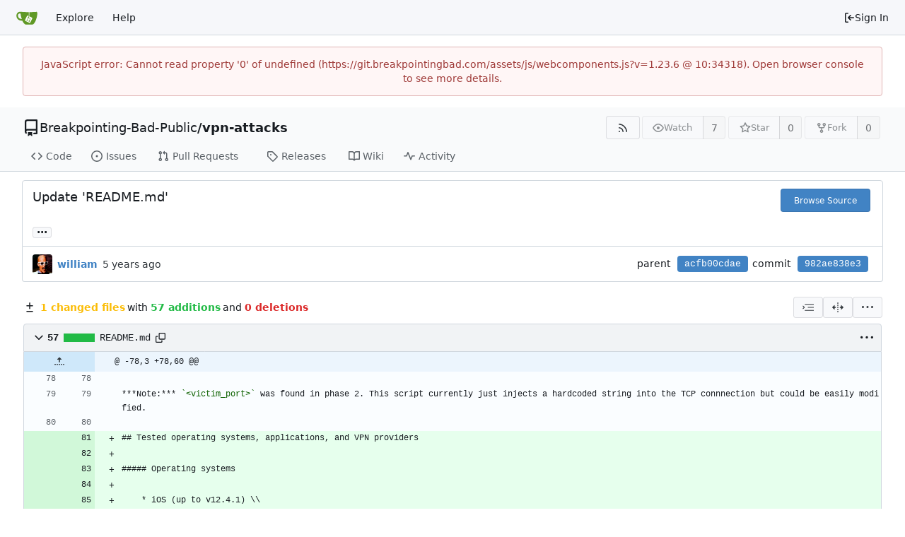

--- FILE ---
content_type: text/javascript; charset=utf-8
request_url: https://git.breakpointingbad.com/assets/js/webcomponents.js?v=1.23.6
body_size: 30696
content:
(function(){var _r={"./node_modules/dayjs/dayjs.min.js":function(Q){(function(q,B){Q.exports=B()})(this,function(){"use strict";var q=1e3,B=6e4,Tt=36e5,le="millisecond",Lt="second",ht="minute",N="hour",Ot="day",Nt="week",et="month",fe="quarter",X="year",Dt="date",L="Invalid Date",at=/^(\d{4})[-/]?(\d{1,2})?[-/]?(\d{0,2})[Tt\s]*(\d{1,2})?:?(\d{1,2})?:?(\d{1,2})?[.:]?(\d+)?$/,Wt=/\[([^\]]+)]|Y{1,4}|M{1,4}|D{1,2}|d{1,4}|H{1,2}|h{1,2}|a|A|m{1,2}|s{1,2}|Z{1,2}|SSS/g,F={name:"en",weekdays:"Sunday_Monday_Tuesday_Wednesday_Thursday_Friday_Saturday".split("_"),months:"January_February_March_April_May_June_July_August_September_October_November_December".split("_"),ordinal:function(C){var D=["th","st","nd","rd"],y=C%100;return"["+C+(D[(y-20)%10]||D[y]||D[0])+"]"}},nt=function(C,D,y){var x=String(C);return!x||x.length>=D?C:""+Array(D+1-x.length).join(y)+C},rt={s:nt,z:function(C){var D=-C.utcOffset(),y=Math.abs(D),x=Math.floor(y/60),O=y%60;return(D<=0?"+":"-")+nt(x,2,"0")+":"+nt(O,2,"0")},m:function C(D,y){if(D.date()<y.date())return-C(y,D);var x=12*(y.year()-D.year())+(y.month()-D.month()),O=D.clone().add(x,et),P=y-O<0,_=D.clone().add(x+(P?-1:1),et);return+(-(x+(y-O)/(P?O-_:_-O))||0)},a:function(C){return C<0?Math.ceil(C)||0:Math.floor(C)},p:function(C){return{M:et,y:X,w:Nt,d:Ot,D:Dt,h:N,m:ht,s:Lt,ms:le,Q:fe}[C]||String(C||"").toLowerCase().replace(/s$/,"")},u:function(C){return C===void 0}},dt="en",ut={};ut[dt]=F;var Mt="$isDayjsObject",yt=function(C){return C instanceof ne||!(!C||!C[Mt])},At=function C(D,y,x){var O;if(!D)return dt;if(typeof D=="string"){var P=D.toLowerCase();ut[P]&&(O=P),y&&(ut[P]=y,O=P);var _=D.split("-");if(!O&&_.length>1)return C(_[0])}else{var U=D.name;ut[U]=D,O=U}return!x&&O&&(dt=O),O||!x&&dt},J=function(C,D){if(yt(C))return C.clone();var y=typeof D=="object"?D:{};return y.date=C,y.args=arguments,new ne(y)},j=rt;j.l=At,j.i=yt,j.w=function(C,D){return J(C,{locale:D.$L,utc:D.$u,x:D.$x,$offset:D.$offset})};var ne=function(){function C(y){this.$L=At(y.locale,null,!0),this.parse(y),this.$x=this.$x||y.x||{},this[Mt]=!0}var D=C.prototype;return D.parse=function(y){this.$d=function(x){var O=x.date,P=x.utc;if(O===null)return new Date(NaN);if(j.u(O))return new Date;if(O instanceof Date)return new Date(O);if(typeof O=="string"&&!/Z$/i.test(O)){var _=O.match(at);if(_){var U=_[2]-1||0,Z=(_[7]||"0").substring(0,3);return P?new Date(Date.UTC(_[1],U,_[3]||1,_[4]||0,_[5]||0,_[6]||0,Z)):new Date(_[1],U,_[3]||1,_[4]||0,_[5]||0,_[6]||0,Z)}}return new Date(O)}(y),this.init()},D.init=function(){var y=this.$d;this.$y=y.getFullYear(),this.$M=y.getMonth(),this.$D=y.getDate(),this.$W=y.getDay(),this.$H=y.getHours(),this.$m=y.getMinutes(),this.$s=y.getSeconds(),this.$ms=y.getMilliseconds()},D.$utils=function(){return j},D.isValid=function(){return this.$d.toString()!==L},D.isSame=function(y,x){var O=J(y);return this.startOf(x)<=O&&O<=this.endOf(x)},D.isAfter=function(y,x){return J(y)<this.startOf(x)},D.isBefore=function(y,x){return this.endOf(x)<J(y)},D.$g=function(y,x,O){return j.u(y)?this[x]:this.set(O,y)},D.unix=function(){return Math.floor(this.valueOf()/1e3)},D.valueOf=function(){return this.$d.getTime()},D.startOf=function(y,x){var O=this,P=!!j.u(x)||x,_=j.p(y),U=function(Bt,ot){var Vt=j.w(O.$u?Date.UTC(O.$y,ot,Bt):new Date(O.$y,ot,Bt),O);return P?Vt:Vt.endOf(Ot)},Z=function(Bt,ot){return j.w(O.toDate()[Bt].apply(O.toDate("s"),(P?[0,0,0,0]:[23,59,59,999]).slice(ot)),O)},K=this.$W,it=this.$M,bt=this.$D,re="set"+(this.$u?"UTC":"");switch(_){case X:return P?U(1,0):U(31,11);case et:return P?U(1,it):U(0,it+1);case Nt:var Rt=this.$locale().weekStart||0,de=(K<Rt?K+7:K)-Rt;return U(P?bt-de:bt+(6-de),it);case Ot:case Dt:return Z(re+"Hours",0);case N:return Z(re+"Minutes",1);case ht:return Z(re+"Seconds",2);case Lt:return Z(re+"Milliseconds",3);default:return this.clone()}},D.endOf=function(y){return this.startOf(y,!1)},D.$set=function(y,x){var O,P=j.p(y),_="set"+(this.$u?"UTC":""),U=(O={},O[Ot]=_+"Date",O[Dt]=_+"Date",O[et]=_+"Month",O[X]=_+"FullYear",O[N]=_+"Hours",O[ht]=_+"Minutes",O[Lt]=_+"Seconds",O[le]=_+"Milliseconds",O)[P],Z=P===Ot?this.$D+(x-this.$W):x;if(P===et||P===X){var K=this.clone().set(Dt,1);K.$d[U](Z),K.init(),this.$d=K.set(Dt,Math.min(this.$D,K.daysInMonth())).$d}else U&&this.$d[U](Z);return this.init(),this},D.set=function(y,x){return this.clone().$set(y,x)},D.get=function(y){return this[j.p(y)]()},D.add=function(y,x){var O,P=this;y=Number(y);var _=j.p(x),U=function(it){var bt=J(P);return j.w(bt.date(bt.date()+Math.round(it*y)),P)};if(_===et)return this.set(et,this.$M+y);if(_===X)return this.set(X,this.$y+y);if(_===Ot)return U(1);if(_===Nt)return U(7);var Z=(O={},O[ht]=B,O[N]=Tt,O[Lt]=q,O)[_]||1,K=this.$d.getTime()+y*Z;return j.w(K,this)},D.subtract=function(y,x){return this.add(-1*y,x)},D.format=function(y){var x=this,O=this.$locale();if(!this.isValid())return O.invalidDate||L;var P=y||"YYYY-MM-DDTHH:mm:ssZ",_=j.z(this),U=this.$H,Z=this.$m,K=this.$M,it=O.weekdays,bt=O.months,re=O.meridiem,Rt=function(ot,Vt,tt,xt){return ot&&(ot[Vt]||ot(x,P))||tt[Vt].slice(0,xt)},de=function(ot){return j.s(U%12||12,ot,"0")},Bt=re||function(ot,Vt,tt){var xt=ot<12?"AM":"PM";return tt?xt.toLowerCase():xt};return P.replace(Wt,function(ot,Vt){return Vt||function(tt){switch(tt){case"YY":return String(x.$y).slice(-2);case"YYYY":return j.s(x.$y,4,"0");case"M":return K+1;case"MM":return j.s(K+1,2,"0");case"MMM":return Rt(O.monthsShort,K,bt,3);case"MMMM":return Rt(bt,K);case"D":return x.$D;case"DD":return j.s(x.$D,2,"0");case"d":return String(x.$W);case"dd":return Rt(O.weekdaysMin,x.$W,it,2);case"ddd":return Rt(O.weekdaysShort,x.$W,it,3);case"dddd":return it[x.$W];case"H":return String(U);case"HH":return j.s(U,2,"0");case"h":return de(1);case"hh":return de(2);case"a":return Bt(U,Z,!0);case"A":return Bt(U,Z,!1);case"m":return String(Z);case"mm":return j.s(Z,2,"0");case"s":return String(x.$s);case"ss":return j.s(x.$s,2,"0");case"SSS":return j.s(x.$ms,3,"0");case"Z":return _}return null}(ot)||_.replace(":","")})},D.utcOffset=function(){return 15*-Math.round(this.$d.getTimezoneOffset()/15)},D.diff=function(y,x,O){var P,_=this,U=j.p(x),Z=J(y),K=(Z.utcOffset()-this.utcOffset())*B,it=this-Z,bt=function(){return j.m(_,Z)};switch(U){case X:P=bt()/12;break;case et:P=bt();break;case fe:P=bt()/3;break;case Nt:P=(it-K)/6048e5;break;case Ot:P=(it-K)/864e5;break;case N:P=it/Tt;break;case ht:P=it/B;break;case Lt:P=it/q;break;default:P=it}return O?P:j.a(P)},D.daysInMonth=function(){return this.endOf(et).$D},D.$locale=function(){return ut[this.$L]},D.locale=function(y,x){if(!y)return this.$L;var O=this.clone(),P=At(y,x,!0);return P&&(O.$L=P),O},D.clone=function(){return j.w(this.$d,this)},D.toDate=function(){return new Date(this.valueOf())},D.toJSON=function(){return this.isValid()?this.toISOString():null},D.toISOString=function(){return this.$d.toISOString()},D.toString=function(){return this.$d.toUTCString()},C}(),Oe=ne.prototype;return J.prototype=Oe,[["$ms",le],["$s",Lt],["$m",ht],["$H",N],["$W",Ot],["$M",et],["$y",X],["$D",Dt]].forEach(function(C){Oe[C[1]]=function(D){return this.$g(D,C[0],C[1])}}),J.extend=function(C,D){return C.$i||(C(D,ne,J),C.$i=!0),J},J.locale=At,J.isDayjs=yt,J.unix=function(C){return J(1e3*C)},J.en=ut[dt],J.Ls=ut,J.p={},J})},"./node_modules/dayjs/plugin/utc.js":function(Q){(function(q,B){Q.exports=B()})(this,function(){"use strict";var q="minute",B=/[+-]\d\d(?::?\d\d)?/g,Tt=/([+-]|\d\d)/g;return function(le,Lt,ht){var N=Lt.prototype;ht.utc=function(L){var at={date:L,utc:!0,args:arguments};return new Lt(at)},N.utc=function(L){var at=ht(this.toDate(),{locale:this.$L,utc:!0});return L?at.add(this.utcOffset(),q):at},N.local=function(){return ht(this.toDate(),{locale:this.$L,utc:!1})};var Ot=N.parse;N.parse=function(L){L.utc&&(this.$u=!0),this.$utils().u(L.$offset)||(this.$offset=L.$offset),Ot.call(this,L)};var Nt=N.init;N.init=function(){if(this.$u){var L=this.$d;this.$y=L.getUTCFullYear(),this.$M=L.getUTCMonth(),this.$D=L.getUTCDate(),this.$W=L.getUTCDay(),this.$H=L.getUTCHours(),this.$m=L.getUTCMinutes(),this.$s=L.getUTCSeconds(),this.$ms=L.getUTCMilliseconds()}else Nt.call(this)};var et=N.utcOffset;N.utcOffset=function(L,at){var Wt=this.$utils().u;if(Wt(L))return this.$u?0:Wt(this.$offset)?et.call(this):this.$offset;if(typeof L=="string"&&(L=function(dt){dt===void 0&&(dt="");var ut=dt.match(B);if(!ut)return null;var Mt=(""+ut[0]).match(Tt)||["-",0,0],yt=Mt[0],At=60*+Mt[1]+ +Mt[2];return At===0?0:yt==="+"?At:-At}(L),L===null))return this;var F=Math.abs(L)<=16?60*L:L,nt=this;if(at)return nt.$offset=F,nt.$u=L===0,nt;if(L!==0){var rt=this.$u?this.toDate().getTimezoneOffset():-1*this.utcOffset();(nt=this.local().add(F+rt,q)).$offset=F,nt.$x.$localOffset=rt}else nt=this.utc();return nt};var fe=N.format;N.format=function(L){var at=L||(this.$u?"YYYY-MM-DDTHH:mm:ss[Z]":"");return fe.call(this,at)},N.valueOf=function(){var L=this.$utils().u(this.$offset)?0:this.$offset+(this.$x.$localOffset||this.$d.getTimezoneOffset());return this.$d.valueOf()-6e4*L},N.isUTC=function(){return!!this.$u},N.toISOString=function(){return this.toDate().toISOString()},N.toString=function(){return this.toDate().toUTCString()};var X=N.toDate;N.toDate=function(L){return L==="s"&&this.$offset?ht(this.format("YYYY-MM-DD HH:mm:ss:SSS")).toDate():X.call(this)};var Dt=N.diff;N.diff=function(L,at,Wt){if(L&&this.$u===L.$u)return Dt.call(this,L,at,Wt);var F=this.local(),nt=ht(L).local();return Dt.call(F,nt,at,Wt)}}})},"./web_src/js/webcomponents/polyfills.ts":function(){"use strict";try{new Intl.NumberFormat("en",{style:"unit",unit:"minute"}).format(1)}catch{const Q=Intl.NumberFormat;Intl.NumberFormat=function(q,B){return B.style==="unit"?{format(Tt){return` ${Tt} ${B.unit}`}}:Q(q,B)}}}},_n={};function Et(Q){var q=_n[Q];if(q!==void 0)return q.exports;var B=_n[Q]={exports:{}};return _r[Q].call(B.exports,B,B.exports,Et),B.exports}(function(){Et.n=function(Q){var q=Q&&Q.__esModule?function(){return Q.default}:function(){return Q};return Et.d(q,{a:q}),q}})(),function(){Et.d=function(Q,q){for(var B in q)Et.o(q,B)&&!Et.o(Q,B)&&Object.defineProperty(Q,B,{enumerable:!0,get:q[B]})}}(),function(){Et.o=function(Q,q){return Object.prototype.hasOwnProperty.call(Q,q)}}(),function(){"use strict";var Q=Et("./web_src/js/webcomponents/polyfills.ts"),q=function(t,e,n,r,i){if(r==="m")throw new TypeError("Private method is not writable");if(r==="a"&&!i)throw new TypeError("Private accessor was defined without a setter");if(typeof e=="function"?t!==e||!i:!e.has(t))throw new TypeError("Cannot write private member to an object whose class did not declare it");return r==="a"?i.call(t,n):i?i.value=n:e.set(t,n),n},B=function(t,e,n,r){if(n==="a"&&!r)throw new TypeError("Private accessor was defined without a getter");if(typeof e=="function"?t!==e||!r:!e.has(t))throw new TypeError("Cannot read private member from an object whose class did not declare it");return n==="m"?r:n==="a"?r.call(t):r?r.value:e.get(t)},Tt;class le{formatToParts(e){const n=[];for(const r of e)n.push({type:"element",value:r}),n.push({type:"literal",value:", "});return n.slice(0,-1)}}const Lt=typeof Intl<"u"&&Intl.ListFormat||le,ht=[["years","year"],["months","month"],["weeks","week"],["days","day"],["hours","hour"],["minutes","minute"],["seconds","second"],["milliseconds","millisecond"]],N={minimumIntegerDigits:2};class Ot{constructor(e,n={}){Tt.set(this,void 0);let r=String(n.style||"short");r!=="long"&&r!=="short"&&r!=="narrow"&&r!=="digital"&&(r="short");let i=r==="digital"?"numeric":r;const o=n.hours||i;i=o==="2-digit"?"numeric":o;const s=n.minutes||i;i=s==="2-digit"?"numeric":s;const u=n.seconds||i;i=u==="2-digit"?"numeric":u;const c=n.milliseconds||i;q(this,Tt,{locale:e,style:r,years:n.years||r==="digital"?"short":r,yearsDisplay:n.yearsDisplay==="always"?"always":"auto",months:n.months||r==="digital"?"short":r,monthsDisplay:n.monthsDisplay==="always"?"always":"auto",weeks:n.weeks||r==="digital"?"short":r,weeksDisplay:n.weeksDisplay==="always"?"always":"auto",days:n.days||r==="digital"?"short":r,daysDisplay:n.daysDisplay==="always"?"always":"auto",hours:o,hoursDisplay:n.hoursDisplay==="always"||r==="digital"?"always":"auto",minutes:s,minutesDisplay:n.minutesDisplay==="always"||r==="digital"?"always":"auto",seconds:u,secondsDisplay:n.secondsDisplay==="always"||r==="digital"?"always":"auto",milliseconds:c,millisecondsDisplay:n.millisecondsDisplay==="always"?"always":"auto"},"f")}resolvedOptions(){return B(this,Tt,"f")}formatToParts(e){const n=[],r=B(this,Tt,"f"),i=r.style,o=r.locale;for(const[s,u]of ht){const c=e[s];if(r[`${s}Display`]==="auto"&&!c)continue;const d=r[s],l=d==="2-digit"?N:d==="numeric"?{}:{style:"unit",unit:u,unitDisplay:d};n.push(new Intl.NumberFormat(o,l).format(c))}return new Lt(o,{type:"unit",style:i==="digital"?"short":i}).formatToParts(n)}format(e){return this.formatToParts(e).map(n=>n.value).join("")}}Tt=new WeakMap;const Nt=/^[-+]?P(?:(\d+)Y)?(?:(\d+)M)?(?:(\d+)W)?(?:(\d+)D)?(?:T(?:(\d+)H)?(?:(\d+)M)?(?:(\d+)S)?)?$/,et=["year","month","week","day","hour","minute","second","millisecond"],fe=t=>Nt.test(t);class X{constructor(e=0,n=0,r=0,i=0,o=0,s=0,u=0,c=0){this.years=e,this.months=n,this.weeks=r,this.days=i,this.hours=o,this.minutes=s,this.seconds=u,this.milliseconds=c,this.years||(this.years=0),this.sign||(this.sign=Math.sign(this.years)),this.months||(this.months=0),this.sign||(this.sign=Math.sign(this.months)),this.weeks||(this.weeks=0),this.sign||(this.sign=Math.sign(this.weeks)),this.days||(this.days=0),this.sign||(this.sign=Math.sign(this.days)),this.hours||(this.hours=0),this.sign||(this.sign=Math.sign(this.hours)),this.minutes||(this.minutes=0),this.sign||(this.sign=Math.sign(this.minutes)),this.seconds||(this.seconds=0),this.sign||(this.sign=Math.sign(this.seconds)),this.milliseconds||(this.milliseconds=0),this.sign||(this.sign=Math.sign(this.milliseconds)),this.blank=this.sign===0}abs(){return new X(Math.abs(this.years),Math.abs(this.months),Math.abs(this.weeks),Math.abs(this.days),Math.abs(this.hours),Math.abs(this.minutes),Math.abs(this.seconds),Math.abs(this.milliseconds))}static from(e){var n;if(typeof e=="string"){const r=String(e).trim(),i=r.startsWith("-")?-1:1,o=(n=r.match(Nt))===null||n===void 0?void 0:n.slice(1).map(s=>(Number(s)||0)*i);return o?new X(...o):new X}else if(typeof e=="object"){const{years:r,months:i,weeks:o,days:s,hours:u,minutes:c,seconds:d,milliseconds:l}=e;return new X(r,i,o,s,u,c,d,l)}throw new RangeError("invalid duration")}static compare(e,n){const r=Date.now(),i=Math.abs(Dt(r,X.from(e)).getTime()-r),o=Math.abs(Dt(r,X.from(n)).getTime()-r);return i>o?-1:i<o?1:0}toLocaleString(e,n){return new Ot(e,n).format(this)}}function Dt(t,e){const n=new Date(t);return n.setFullYear(n.getFullYear()+e.years),n.setMonth(n.getMonth()+e.months),n.setDate(n.getDate()+e.weeks*7+e.days),n.setHours(n.getHours()+e.hours),n.setMinutes(n.getMinutes()+e.minutes),n.setSeconds(n.getSeconds()+e.seconds),n}function L(t,e="second",n=Date.now()){const r=t.getTime()-n;if(r===0)return new X;const i=Math.sign(r),o=Math.abs(r),s=Math.floor(o/1e3),u=Math.floor(s/60),c=Math.floor(u/60),d=Math.floor(c/24),l=Math.floor(d/30),E=Math.floor(l/12),v=et.indexOf(e)||et.length;return new X(v>=0?E*i:0,v>=1?(l-E*12)*i:0,0,v>=3?(d-l*30)*i:0,v>=4?(c-d*24)*i:0,v>=5?(u-c*60)*i:0,v>=6?(s-u*60)*i:0,v>=7?(o-s*1e3)*i:0)}function at(t,{relativeTo:e=Date.now()}={}){if(e=new Date(e),t.blank)return t;const n=t.sign;let r=Math.abs(t.years),i=Math.abs(t.months),o=Math.abs(t.weeks),s=Math.abs(t.days),u=Math.abs(t.hours),c=Math.abs(t.minutes),d=Math.abs(t.seconds),l=Math.abs(t.milliseconds);l>=900&&(d+=Math.round(l/1e3)),(d||c||u||s||o||i||r)&&(l=0),d>=55&&(c+=Math.round(d/60)),(c||u||s||o||i||r)&&(d=0),c>=55&&(u+=Math.round(c/60)),(u||s||o||i||r)&&(c=0),s&&u>=12&&(s+=Math.round(u/24)),!s&&u>=21&&(s+=Math.round(u/24)),(s||o||i||r)&&(u=0);const E=e.getFullYear(),v=e.getMonth(),b=e.getDate();if(s>=27||r+i+s){const w=new Date(e);w.setDate(1),w.setMonth(v+i*n+1),w.setDate(0);const g=Math.max(0,b-w.getDate()),m=new Date(e);m.setFullYear(E+r*n),m.setDate(b-g),m.setMonth(v+i*n),m.setDate(b-g+s*n);const p=m.getFullYear()-e.getFullYear(),M=m.getMonth()-e.getMonth(),S=Math.abs(Math.round((Number(m)-Number(e))/864e5))+g,a=Math.abs(p*12+M);S<27?(s>=6?(o+=Math.round(s/7),s=0):s=S,i=r=0):a<=11?(i=a,r=0):(i=0,r=p*n),(i||r)&&(s=0)}return r&&(i=0),o>=4&&(i+=Math.round(o/4)),(i||r)&&(o=0),s&&o&&!i&&!r&&(o+=Math.round(s/7),s=0),new X(r*n,i*n,o*n,s*n,u*n,c*n,d*n,l*n)}function Wt(t,e){const n=at(t,e);if(n.blank)return[0,"second"];for(const r of et){if(r==="millisecond")continue;const i=n[`${r}s`];if(i)return[i,r]}return[0,"second"]}var F=function(t,e,n,r){if(n==="a"&&!r)throw new TypeError("Private accessor was defined without a getter");if(typeof e=="function"?t!==e||!r:!e.has(t))throw new TypeError("Cannot read private member from an object whose class did not declare it");return n==="m"?r:n==="a"?r.call(t):r?r.value:e.get(t)},nt=function(t,e,n,r,i){if(r==="m")throw new TypeError("Private method is not writable");if(r==="a"&&!i)throw new TypeError("Private accessor was defined without a setter");if(typeof e=="function"?t!==e||!i:!e.has(t))throw new TypeError("Cannot write private member to an object whose class did not declare it");return r==="a"?i.call(t,n):i?i.value=n:e.set(t,n),n},rt,dt,ut,Mt,yt,At,J,j,ne,Oe,C;const D=globalThis.HTMLElement||null,y=new X,x=new X(0,0,0,0,0,1);class O extends Event{constructor(e,n,r,i){super("relative-time-updated",{bubbles:!0,composed:!0}),this.oldText=e,this.newText=n,this.oldTitle=r,this.newTitle=i}}function P(t){if(!t.date)return 1/0;if(t.format==="duration"||t.format==="elapsed"){const n=t.precision;if(n==="second")return 1e3;if(n==="minute")return 60*1e3}const e=Math.abs(Date.now()-t.date.getTime());return e<60*1e3?1e3:e<60*60*1e3?60*1e3:60*60*1e3}const _=new class{constructor(){this.elements=new Set,this.time=1/0,this.timer=-1}observe(t){if(this.elements.has(t))return;this.elements.add(t);const e=t.date;if(e&&e.getTime()){const n=P(t),r=Date.now()+n;r<this.time&&(clearTimeout(this.timer),this.timer=setTimeout(()=>this.update(),n),this.time=r)}}unobserve(t){this.elements.has(t)&&this.elements.delete(t)}update(){if(clearTimeout(this.timer),!this.elements.size)return;let t=1/0;for(const e of this.elements)t=Math.min(t,P(e)),e.update();this.time=Math.min(60*60*1e3,t),this.timer=setTimeout(()=>this.update(),this.time),this.time+=Date.now()}};class U extends D{constructor(){super(...arguments),rt.add(this),dt.set(this,!1),ut.set(this,!1),yt.set(this,this.shadowRoot?this.shadowRoot:this.attachShadow?this.attachShadow({mode:"open"}):this),C.set(this,null)}static define(e="relative-time",n=customElements){return n.define(e,this),this}static get observedAttributes(){return["second","minute","hour","weekday","day","month","year","time-zone-name","prefix","threshold","tense","precision","format","format-style","no-title","datetime","lang","title"]}get onRelativeTimeUpdated(){return F(this,C,"f")}set onRelativeTimeUpdated(e){F(this,C,"f")&&this.removeEventListener("relative-time-updated",F(this,C,"f")),nt(this,C,typeof e=="object"||typeof e=="function"?e:null,"f"),typeof e=="function"&&this.addEventListener("relative-time-updated",e)}get second(){const e=this.getAttribute("second");if(e==="numeric"||e==="2-digit")return e}set second(e){this.setAttribute("second",e||"")}get minute(){const e=this.getAttribute("minute");if(e==="numeric"||e==="2-digit")return e}set minute(e){this.setAttribute("minute",e||"")}get hour(){const e=this.getAttribute("hour");if(e==="numeric"||e==="2-digit")return e}set hour(e){this.setAttribute("hour",e||"")}get weekday(){const e=this.getAttribute("weekday");if(e==="long"||e==="short"||e==="narrow")return e;if(this.format==="datetime"&&e!=="")return this.formatStyle}set weekday(e){this.setAttribute("weekday",e||"")}get day(){var e;const n=(e=this.getAttribute("day"))!==null&&e!==void 0?e:"numeric";if(n==="numeric"||n==="2-digit")return n}set day(e){this.setAttribute("day",e||"")}get month(){const e=this.format;let n=this.getAttribute("month");if(n!==""&&(n??(n=e==="datetime"?this.formatStyle:"short"),n==="numeric"||n==="2-digit"||n==="short"||n==="long"||n==="narrow"))return n}set month(e){this.setAttribute("month",e||"")}get year(){var e;const n=this.getAttribute("year");if(n==="numeric"||n==="2-digit")return n;if(!this.hasAttribute("year")&&new Date().getUTCFullYear()!==((e=this.date)===null||e===void 0?void 0:e.getUTCFullYear()))return"numeric"}set year(e){this.setAttribute("year",e||"")}get timeZoneName(){const e=this.getAttribute("time-zone-name");if(e==="long"||e==="short"||e==="shortOffset"||e==="longOffset"||e==="shortGeneric"||e==="longGeneric")return e}set timeZoneName(e){this.setAttribute("time-zone-name",e||"")}get prefix(){var e;return(e=this.getAttribute("prefix"))!==null&&e!==void 0?e:this.format==="datetime"?"":"on"}set prefix(e){this.setAttribute("prefix",e)}get threshold(){const e=this.getAttribute("threshold");return e&&fe(e)?e:"P30D"}set threshold(e){this.setAttribute("threshold",e)}get tense(){const e=this.getAttribute("tense");return e==="past"?"past":e==="future"?"future":"auto"}set tense(e){this.setAttribute("tense",e)}get precision(){const e=this.getAttribute("precision");return et.includes(e)?e:this.format==="micro"?"minute":"second"}set precision(e){this.setAttribute("precision",e)}get format(){const e=this.getAttribute("format");return e==="datetime"?"datetime":e==="relative"?"relative":e==="duration"?"duration":e==="micro"?"micro":e==="elapsed"?"elapsed":"auto"}set format(e){this.setAttribute("format",e)}get formatStyle(){const e=this.getAttribute("format-style");if(e==="long")return"long";if(e==="short")return"short";if(e==="narrow")return"narrow";const n=this.format;return n==="elapsed"||n==="micro"?"narrow":n==="datetime"?"short":"long"}set formatStyle(e){this.setAttribute("format-style",e)}get noTitle(){return this.hasAttribute("no-title")}set noTitle(e){this.toggleAttribute("no-title",e)}get datetime(){return this.getAttribute("datetime")||""}set datetime(e){this.setAttribute("datetime",e)}get date(){const e=Date.parse(this.datetime);return Number.isNaN(e)?null:new Date(e)}set date(e){this.datetime=e?.toISOString()||""}connectedCallback(){this.update()}disconnectedCallback(){_.unobserve(this)}attributeChangedCallback(e,n,r){n!==r&&(e==="title"&&nt(this,dt,r!==null&&(this.date&&F(this,rt,"m",At).call(this,this.date))!==r,"f"),!F(this,ut,"f")&&!(e==="title"&&F(this,dt,"f"))&&nt(this,ut,(async()=>{await Promise.resolve(),this.update(),nt(this,ut,!1,"f")})(),"f"))}update(){const e=F(this,yt,"f").textContent||this.textContent||"",n=this.getAttribute("title")||"";let r=n;const i=this.date;if(typeof Intl>"u"||!Intl.DateTimeFormat||!i){F(this,yt,"f").textContent=e;return}const o=Date.now();F(this,dt,"f")||(r=F(this,rt,"m",At).call(this,i)||"",r&&!this.noTitle&&this.setAttribute("title",r));const s=L(i,this.precision,o),u=F(this,rt,"m",J).call(this,s);let c=e;u==="duration"?c=F(this,rt,"m",j).call(this,s):u==="relative"?c=F(this,rt,"m",ne).call(this,s):c=F(this,rt,"m",Oe).call(this,i),c?F(this,yt,"f").textContent=c:this.shadowRoot===F(this,yt,"f")&&this.textContent&&(F(this,yt,"f").textContent=this.textContent),(c!==e||r!==n)&&this.dispatchEvent(new O(e,c,n,r)),u==="relative"||u==="duration"?_.observe(this):_.unobserve(this)}}dt=new WeakMap,ut=new WeakMap,yt=new WeakMap,C=new WeakMap,rt=new WeakSet,Mt=function(){var e;return((e=this.closest("[lang]"))===null||e===void 0?void 0:e.getAttribute("lang"))||this.ownerDocument.documentElement.getAttribute("lang")||"default"},At=function(e){return new Intl.DateTimeFormat(F(this,rt,"a",Mt),{day:"numeric",month:"short",year:"numeric",hour:"numeric",minute:"2-digit",timeZoneName:"short"}).format(e)},J=function(e){const n=this.format;if(n==="datetime")return"datetime";if(n==="duration"||n==="elapsed"||n==="micro")return"duration";if((n==="auto"||n==="relative")&&typeof Intl<"u"&&Intl.RelativeTimeFormat){const r=this.tense;if(r==="past"||r==="future"||X.compare(e,this.threshold)===1)return"relative"}return"datetime"},j=function(e){const n=F(this,rt,"a",Mt),r=this.format,i=this.formatStyle,o=this.tense;let s=y;r==="micro"?(e=at(e),s=x,(this.tense==="past"&&e.sign!==-1||this.tense==="future"&&e.sign!==1)&&(e=x)):(o==="past"&&e.sign!==-1||o==="future"&&e.sign!==1)&&(e=s);const u=`${this.precision}sDisplay`;return e.blank?s.toLocaleString(n,{style:i,[u]:"always"}):e.abs().toLocaleString(n,{style:i})},ne=function(e){const n=new Intl.RelativeTimeFormat(F(this,rt,"a",Mt),{numeric:"auto",style:this.formatStyle}),r=this.tense;r==="future"&&e.sign!==1&&(e=y),r==="past"&&e.sign!==-1&&(e=y);const[i,o]=Wt(e);return o==="second"&&i<10?n.format(0,this.precision==="millisecond"?"second":this.precision):n.format(i,o)},Oe=function(e){const n=new Intl.DateTimeFormat(F(this,rt,"a",Mt),{second:this.second,minute:this.minute,hour:this.hour,weekday:this.weekday,day:this.day,month:this.month,year:this.year,timeZoneName:this.timeZoneName});return`${this.prefix} ${n.format(e)}`.trim()};var Z=null;const K=typeof globalThis<"u"?globalThis:window;try{K.RelativeTimeElement=U.define()}catch(t){if(!(K.DOMException&&t instanceof DOMException&&t.name==="NotSupportedError")&&!(t instanceof ReferenceError))throw t}var it=null,bt=null;function re(t){return t.split("/").map(encodeURIComponent).join("/")}function Rt(t){return t.endsWith("/")?t.slice(0,-1):t}function de(t){try{return Rt(new URL(t).href).trim()===Rt(t).trim()}catch{return!1}}function Bt(t){try{if(t.startsWith("http://")||t.startsWith("https://")||t.startsWith("/")){const{origin:e,protocol:n,hostname:r,port:i}=window.location,o=new URL(t,e);return o.protocol=n,o.hostname=r,o.port=i||(n==="https:"?"443":"80"),o.toString()}}catch{}return t}window.customElements.define("origin-url",class extends HTMLElement{connectedCallback(){this.textContent=Bt(this.getAttribute("data-url"))}});function ot(t,e,n){var r=n||{},i=r.noTrailing,o=i===void 0?!1:i,s=r.noLeading,u=s===void 0?!1:s,c=r.debounceMode,d=c===void 0?void 0:c,l,E=!1,v=0;function b(){l&&clearTimeout(l)}function w(m){var p=m||{},M=p.upcomingOnly,S=M===void 0?!1:M;b(),E=!S}function g(){for(var m=arguments.length,p=new Array(m),M=0;M<m;M++)p[M]=arguments[M];var S=this,a=Date.now()-v;if(E)return;function T(){v=Date.now(),e.apply(S,p)}function h(){l=void 0}!u&&d&&!l&&T(),b(),d===void 0&&a>t?u?(v=Date.now(),o||(l=setTimeout(d?h:T,t))):T():o!==!0&&(l=setTimeout(d?h:T,d===void 0?t-a:t))}return g.cancel=w,g}function Vt(t,e,n){var r=n||{},i=r.atBegin,o=i===void 0?!1:i;return ot(t,e,{debounceMode:o!==!1})}function tt(t){if(t==null)return window;if(t.toString()!=="[object Window]"){var e=t.ownerDocument;return e&&e.defaultView||window}return t}function xt(t){var e=tt(t).Element;return t instanceof e||t instanceof Element}function St(t){var e=tt(t).HTMLElement;return t instanceof e||t instanceof HTMLElement}function cn(t){if(typeof ShadowRoot>"u")return!1;var e=tt(t).ShadowRoot;return t instanceof e||t instanceof ShadowRoot}var ie=Math.max,Fe=Math.min,pe=Math.round;function ln(){var t=navigator.userAgentData;return t!=null&&t.brands&&Array.isArray(t.brands)?t.brands.map(function(e){return e.brand+"/"+e.version}).join(" "):navigator.userAgent}function Ln(){return!/^((?!chrome|android).)*safari/i.test(ln())}function he(t,e,n){e===void 0&&(e=!1),n===void 0&&(n=!1);var r=t.getBoundingClientRect(),i=1,o=1;e&&St(t)&&(i=t.offsetWidth>0&&pe(r.width)/t.offsetWidth||1,o=t.offsetHeight>0&&pe(r.height)/t.offsetHeight||1);var s=xt(t)?tt(t):window,u=s.visualViewport,c=!Ln()&&n,d=(r.left+(c&&u?u.offsetLeft:0))/i,l=(r.top+(c&&u?u.offsetTop:0))/o,E=r.width/i,v=r.height/o;return{width:E,height:v,top:l,right:d+E,bottom:l+v,left:d,x:d,y:l}}function fn(t){var e=tt(t),n=e.pageXOffset,r=e.pageYOffset;return{scrollLeft:n,scrollTop:r}}function Lr(t){return{scrollLeft:t.scrollLeft,scrollTop:t.scrollTop}}function Pr(t){return t===tt(t)||!St(t)?fn(t):Lr(t)}function kt(t){return t?(t.nodeName||"").toLowerCase():null}function Gt(t){return((xt(t)?t.ownerDocument:t.document)||window.document).documentElement}function dn(t){return he(Gt(t)).left+fn(t).scrollLeft}function Yt(t){return tt(t).getComputedStyle(t)}function pn(t){var e=Yt(t),n=e.overflow,r=e.overflowX,i=e.overflowY;return/auto|scroll|overlay|hidden/.test(n+i+r)}function Rr(t){var e=t.getBoundingClientRect(),n=pe(e.width)/t.offsetWidth||1,r=pe(e.height)/t.offsetHeight||1;return n!==1||r!==1}function kr(t,e,n){n===void 0&&(n=!1);var r=St(e),i=St(e)&&Rr(e),o=Gt(e),s=he(t,i,n),u={scrollLeft:0,scrollTop:0},c={x:0,y:0};return(r||!r&&!n)&&((kt(e)!=="body"||pn(o))&&(u=Pr(e)),St(e)?(c=he(e,!0),c.x+=e.clientLeft,c.y+=e.clientTop):o&&(c.x=dn(o))),{x:s.left+u.scrollLeft-c.x,y:s.top+u.scrollTop-c.y,width:s.width,height:s.height}}function hn(t){var e=he(t),n=t.offsetWidth,r=t.offsetHeight;return Math.abs(e.width-n)<=1&&(n=e.width),Math.abs(e.height-r)<=1&&(r=e.height),{x:t.offsetLeft,y:t.offsetTop,width:n,height:r}}function He(t){return kt(t)==="html"?t:t.assignedSlot||t.parentNode||(cn(t)?t.host:null)||Gt(t)}function Pn(t){return["html","body","#document"].indexOf(kt(t))>=0?t.ownerDocument.body:St(t)&&pn(t)?t:Pn(He(t))}function De(t,e){var n;e===void 0&&(e=[]);var r=Pn(t),i=r===((n=t.ownerDocument)==null?void 0:n.body),o=tt(r),s=i?[o].concat(o.visualViewport||[],pn(r)?r:[]):r,u=e.concat(s);return i?u:u.concat(De(He(s)))}function Ir(t){return["table","td","th"].indexOf(kt(t))>=0}function Rn(t){return!St(t)||Yt(t).position==="fixed"?null:t.offsetParent}function jr(t){var e=/firefox/i.test(ln()),n=/Trident/i.test(ln());if(n&&St(t)){var r=Yt(t);if(r.position==="fixed")return null}var i=He(t);for(cn(i)&&(i=i.host);St(i)&&["html","body"].indexOf(kt(i))<0;){var o=Yt(i);if(o.transform!=="none"||o.perspective!=="none"||o.contain==="paint"||["transform","perspective"].indexOf(o.willChange)!==-1||e&&o.willChange==="filter"||e&&o.filter&&o.filter!=="none")return i;i=i.parentNode}return null}function Me(t){for(var e=tt(t),n=Rn(t);n&&Ir(n)&&Yt(n).position==="static";)n=Rn(n);return n&&(kt(n)==="html"||kt(n)==="body"&&Yt(n).position==="static")?e:n||jr(t)||e}var mt="top",Ct="bottom",$t="right",vt="left",mn="auto",Ae=[mt,Ct,$t,vt],me="start",xe="end",Fr="clippingParents",kn="viewport",Se="popper",Hr="reference",In=Ae.reduce(function(t,e){return t.concat([e+"-"+me,e+"-"+xe])},[]),jn=[].concat(Ae,[mn]).reduce(function(t,e){return t.concat([e,e+"-"+me,e+"-"+xe])},[]),Ur="beforeRead",Nr="read",Wr="afterRead",Br="beforeMain",Vr="main",Yr="afterMain",zr="beforeWrite",qr="write",Xr="afterWrite",Zr=[Ur,Nr,Wr,Br,Vr,Yr,zr,qr,Xr];function Gr(t){var e=new Map,n=new Set,r=[];t.forEach(function(o){e.set(o.name,o)});function i(o){n.add(o.name);var s=[].concat(o.requires||[],o.requiresIfExists||[]);s.forEach(function(u){if(!n.has(u)){var c=e.get(u);c&&i(c)}}),r.push(o)}return t.forEach(function(o){n.has(o.name)||i(o)}),r}function Jr(t){var e=Gr(t);return Zr.reduce(function(n,r){return n.concat(e.filter(function(i){return i.phase===r}))},[])}function Kr(t){var e;return function(){return e||(e=new Promise(function(n){Promise.resolve().then(function(){e=void 0,n(t())})})),e}}function Qr(t){var e=t.reduce(function(n,r){var i=n[r.name];return n[r.name]=i?Object.assign({},i,r,{options:Object.assign({},i.options,r.options),data:Object.assign({},i.data,r.data)}):r,n},{});return Object.keys(e).map(function(n){return e[n]})}var Fn={placement:"bottom",modifiers:[],strategy:"absolute"};function Hn(){for(var t=arguments.length,e=new Array(t),n=0;n<t;n++)e[n]=arguments[n];return!e.some(function(r){return!(r&&typeof r.getBoundingClientRect=="function")})}function ti(t){t===void 0&&(t={});var e=t,n=e.defaultModifiers,r=n===void 0?[]:n,i=e.defaultOptions,o=i===void 0?Fn:i;return function(u,c,d){d===void 0&&(d=o);var l={placement:"bottom",orderedModifiers:[],options:Object.assign({},Fn,o),modifiersData:{},elements:{reference:u,popper:c},attributes:{},styles:{}},E=[],v=!1,b={state:l,setOptions:function(p){var M=typeof p=="function"?p(l.options):p;g(),l.options=Object.assign({},o,l.options,M),l.scrollParents={reference:xt(u)?De(u):u.contextElement?De(u.contextElement):[],popper:De(c)};var S=Jr(Qr([].concat(r,l.options.modifiers)));return l.orderedModifiers=S.filter(function(a){return a.enabled}),w(),b.update()},forceUpdate:function(){if(!v){var p=l.elements,M=p.reference,S=p.popper;if(Hn(M,S)){l.rects={reference:kr(M,Me(S),l.options.strategy==="fixed"),popper:hn(S)},l.reset=!1,l.placement=l.options.placement,l.orderedModifiers.forEach(function(V){return l.modifiersData[V.name]=Object.assign({},V.data)});for(var a=0;a<l.orderedModifiers.length;a++){if(l.reset===!0){l.reset=!1,a=-1;continue}var T=l.orderedModifiers[a],h=T.fn,R=T.options,I=R===void 0?{}:R,W=T.name;typeof h=="function"&&(l=h({state:l,options:I,name:W,instance:b})||l)}}}},update:Kr(function(){return new Promise(function(m){b.forceUpdate(),m(l)})}),destroy:function(){g(),v=!0}};if(!Hn(u,c))return b;b.setOptions(d).then(function(m){!v&&d.onFirstUpdate&&d.onFirstUpdate(m)});function w(){l.orderedModifiers.forEach(function(m){var p=m.name,M=m.options,S=M===void 0?{}:M,a=m.effect;if(typeof a=="function"){var T=a({state:l,name:p,instance:b,options:S}),h=function(){};E.push(T||h)}})}function g(){E.forEach(function(m){return m()}),E=[]}return b}}var Po=null,Ue={passive:!0};function ei(t){var e=t.state,n=t.instance,r=t.options,i=r.scroll,o=i===void 0?!0:i,s=r.resize,u=s===void 0?!0:s,c=tt(e.elements.popper),d=[].concat(e.scrollParents.reference,e.scrollParents.popper);return o&&d.forEach(function(l){l.addEventListener("scroll",n.update,Ue)}),u&&c.addEventListener("resize",n.update,Ue),function(){o&&d.forEach(function(l){l.removeEventListener("scroll",n.update,Ue)}),u&&c.removeEventListener("resize",n.update,Ue)}}var ni={name:"eventListeners",enabled:!0,phase:"write",fn:function(){},effect:ei,data:{}};function It(t){return t.split("-")[0]}function ve(t){return t.split("-")[1]}function vn(t){return["top","bottom"].indexOf(t)>=0?"x":"y"}function Un(t){var e=t.reference,n=t.element,r=t.placement,i=r?It(r):null,o=r?ve(r):null,s=e.x+e.width/2-n.width/2,u=e.y+e.height/2-n.height/2,c;switch(i){case mt:c={x:s,y:e.y-n.height};break;case Ct:c={x:s,y:e.y+e.height};break;case $t:c={x:e.x+e.width,y:u};break;case vt:c={x:e.x-n.width,y:u};break;default:c={x:e.x,y:e.y}}var d=i?vn(i):null;if(d!=null){var l=d==="y"?"height":"width";switch(o){case me:c[d]=c[d]-(e[l]/2-n[l]/2);break;case xe:c[d]=c[d]+(e[l]/2-n[l]/2);break;default:}}return c}function ri(t){var e=t.state,n=t.name;e.modifiersData[n]=Un({reference:e.rects.reference,element:e.rects.popper,strategy:"absolute",placement:e.placement})}var ii={name:"popperOffsets",enabled:!0,phase:"read",fn:ri,data:{}},oi={top:"auto",right:"auto",bottom:"auto",left:"auto"};function si(t,e){var n=t.x,r=t.y,i=e.devicePixelRatio||1;return{x:pe(n*i)/i||0,y:pe(r*i)/i||0}}function Nn(t){var e,n=t.popper,r=t.popperRect,i=t.placement,o=t.variation,s=t.offsets,u=t.position,c=t.gpuAcceleration,d=t.adaptive,l=t.roundOffsets,E=t.isFixed,v=s.x,b=v===void 0?0:v,w=s.y,g=w===void 0?0:w,m=typeof l=="function"?l({x:b,y:g}):{x:b,y:g};b=m.x,g=m.y;var p=s.hasOwnProperty("x"),M=s.hasOwnProperty("y"),S=vt,a=mt,T=window;if(d){var h=Me(n),R="clientHeight",I="clientWidth";if(h===tt(n)&&(h=Gt(n),Yt(h).position!=="static"&&u==="absolute"&&(R="scrollHeight",I="scrollWidth")),h=h,i===mt||(i===vt||i===$t)&&o===xe){a=Ct;var W=E&&h===T&&T.visualViewport?T.visualViewport.height:h[R];g-=W-r.height,g*=c?1:-1}if(i===vt||(i===mt||i===Ct)&&o===xe){S=$t;var V=E&&h===T&&T.visualViewport?T.visualViewport.width:h[I];b-=V-r.width,b*=c?1:-1}}var G=Object.assign({position:u},d&&oi),z=l===!0?si({x:b,y:g},tt(n)):{x:b,y:g};if(b=z.x,g=z.y,c){var Y;return Object.assign({},G,(Y={},Y[a]=M?"0":"",Y[S]=p?"0":"",Y.transform=(T.devicePixelRatio||1)<=1?"translate("+b+"px, "+g+"px)":"translate3d("+b+"px, "+g+"px, 0)",Y))}return Object.assign({},G,(e={},e[a]=M?g+"px":"",e[S]=p?b+"px":"",e.transform="",e))}function ai(t){var e=t.state,n=t.options,r=n.gpuAcceleration,i=r===void 0?!0:r,o=n.adaptive,s=o===void 0?!0:o,u=n.roundOffsets,c=u===void 0?!0:u,d={placement:It(e.placement),variation:ve(e.placement),popper:e.elements.popper,popperRect:e.rects.popper,gpuAcceleration:i,isFixed:e.options.strategy==="fixed"};e.modifiersData.popperOffsets!=null&&(e.styles.popper=Object.assign({},e.styles.popper,Nn(Object.assign({},d,{offsets:e.modifiersData.popperOffsets,position:e.options.strategy,adaptive:s,roundOffsets:c})))),e.modifiersData.arrow!=null&&(e.styles.arrow=Object.assign({},e.styles.arrow,Nn(Object.assign({},d,{offsets:e.modifiersData.arrow,position:"absolute",adaptive:!1,roundOffsets:c})))),e.attributes.popper=Object.assign({},e.attributes.popper,{"data-popper-placement":e.placement})}var ui={name:"computeStyles",enabled:!0,phase:"beforeWrite",fn:ai,data:{}};function ci(t){var e=t.state;Object.keys(e.elements).forEach(function(n){var r=e.styles[n]||{},i=e.attributes[n]||{},o=e.elements[n];!St(o)||!kt(o)||(Object.assign(o.style,r),Object.keys(i).forEach(function(s){var u=i[s];u===!1?o.removeAttribute(s):o.setAttribute(s,u===!0?"":u)}))})}function li(t){var e=t.state,n={popper:{position:e.options.strategy,left:"0",top:"0",margin:"0"},arrow:{position:"absolute"},reference:{}};return Object.assign(e.elements.popper.style,n.popper),e.styles=n,e.elements.arrow&&Object.assign(e.elements.arrow.style,n.arrow),function(){Object.keys(e.elements).forEach(function(r){var i=e.elements[r],o=e.attributes[r]||{},s=Object.keys(e.styles.hasOwnProperty(r)?e.styles[r]:n[r]),u=s.reduce(function(c,d){return c[d]="",c},{});!St(i)||!kt(i)||(Object.assign(i.style,u),Object.keys(o).forEach(function(c){i.removeAttribute(c)}))})}}var Wn={name:"applyStyles",enabled:!0,phase:"write",fn:ci,effect:li,requires:["computeStyles"]};function fi(t,e,n){var r=It(t),i=[vt,mt].indexOf(r)>=0?-1:1,o=typeof n=="function"?n(Object.assign({},e,{placement:t})):n,s=o[0],u=o[1];return s=s||0,u=(u||0)*i,[vt,$t].indexOf(r)>=0?{x:u,y:s}:{x:s,y:u}}function di(t){var e=t.state,n=t.options,r=t.name,i=n.offset,o=i===void 0?[0,0]:i,s=jn.reduce(function(l,E){return l[E]=fi(E,e.rects,o),l},{}),u=s[e.placement],c=u.x,d=u.y;e.modifiersData.popperOffsets!=null&&(e.modifiersData.popperOffsets.x+=c,e.modifiersData.popperOffsets.y+=d),e.modifiersData[r]=s}var pi={name:"offset",enabled:!0,phase:"main",requires:["popperOffsets"],fn:di},hi={left:"right",right:"left",bottom:"top",top:"bottom"};function Ne(t){return t.replace(/left|right|bottom|top/g,function(e){return hi[e]})}var mi={start:"end",end:"start"};function Bn(t){return t.replace(/start|end/g,function(e){return mi[e]})}function vi(t,e){var n=tt(t),r=Gt(t),i=n.visualViewport,o=r.clientWidth,s=r.clientHeight,u=0,c=0;if(i){o=i.width,s=i.height;var d=Ln();(d||!d&&e==="fixed")&&(u=i.offsetLeft,c=i.offsetTop)}return{width:o,height:s,x:u+dn(t),y:c}}function gi(t){var e,n=Gt(t),r=fn(t),i=(e=t.ownerDocument)==null?void 0:e.body,o=ie(n.scrollWidth,n.clientWidth,i?i.scrollWidth:0,i?i.clientWidth:0),s=ie(n.scrollHeight,n.clientHeight,i?i.scrollHeight:0,i?i.clientHeight:0),u=-r.scrollLeft+dn(t),c=-r.scrollTop;return Yt(i||n).direction==="rtl"&&(u+=ie(n.clientWidth,i?i.clientWidth:0)-o),{width:o,height:s,x:u,y:c}}function Vn(t,e){var n=e.getRootNode&&e.getRootNode();if(t.contains(e))return!0;if(n&&cn(n)){var r=e;do{if(r&&t.isSameNode(r))return!0;r=r.parentNode||r.host}while(r)}return!1}function gn(t){return Object.assign({},t,{left:t.x,top:t.y,right:t.x+t.width,bottom:t.y+t.height})}function yi(t,e){var n=he(t,!1,e==="fixed");return n.top=n.top+t.clientTop,n.left=n.left+t.clientLeft,n.bottom=n.top+t.clientHeight,n.right=n.left+t.clientWidth,n.width=t.clientWidth,n.height=t.clientHeight,n.x=n.left,n.y=n.top,n}function Yn(t,e,n){return e===kn?gn(vi(t,n)):xt(e)?yi(e,n):gn(gi(Gt(t)))}function bi(t){var e=De(He(t)),n=["absolute","fixed"].indexOf(Yt(t).position)>=0,r=n&&St(t)?Me(t):t;return xt(r)?e.filter(function(i){return xt(i)&&Vn(i,r)&&kt(i)!=="body"}):[]}function wi(t,e,n,r){var i=e==="clippingParents"?bi(t):[].concat(e),o=[].concat(i,[n]),s=o[0],u=o.reduce(function(c,d){var l=Yn(t,d,r);return c.top=ie(l.top,c.top),c.right=Fe(l.right,c.right),c.bottom=Fe(l.bottom,c.bottom),c.left=ie(l.left,c.left),c},Yn(t,s,r));return u.width=u.right-u.left,u.height=u.bottom-u.top,u.x=u.left,u.y=u.top,u}function zn(){return{top:0,right:0,bottom:0,left:0}}function qn(t){return Object.assign({},zn(),t)}function Xn(t,e){return e.reduce(function(n,r){return n[r]=t,n},{})}function Ce(t,e){e===void 0&&(e={});var n=e,r=n.placement,i=r===void 0?t.placement:r,o=n.strategy,s=o===void 0?t.strategy:o,u=n.boundary,c=u===void 0?Fr:u,d=n.rootBoundary,l=d===void 0?kn:d,E=n.elementContext,v=E===void 0?Se:E,b=n.altBoundary,w=b===void 0?!1:b,g=n.padding,m=g===void 0?0:g,p=qn(typeof m!="number"?m:Xn(m,Ae)),M=v===Se?Hr:Se,S=t.rects.popper,a=t.elements[w?M:v],T=wi(xt(a)?a:a.contextElement||Gt(t.elements.popper),c,l,s),h=he(t.elements.reference),R=Un({reference:h,element:S,strategy:"absolute",placement:i}),I=gn(Object.assign({},S,R)),W=v===Se?I:h,V={top:T.top-W.top+p.top,bottom:W.bottom-T.bottom+p.bottom,left:T.left-W.left+p.left,right:W.right-T.right+p.right},G=t.modifiersData.offset;if(v===Se&&G){var z=G[i];Object.keys(V).forEach(function(Y){var ct=[$t,Ct].indexOf(Y)>=0?1:-1,wt=[mt,Ct].indexOf(Y)>=0?"y":"x";V[Y]+=z[wt]*ct})}return V}function Ei(t,e){e===void 0&&(e={});var n=e,r=n.placement,i=n.boundary,o=n.rootBoundary,s=n.padding,u=n.flipVariations,c=n.allowedAutoPlacements,d=c===void 0?jn:c,l=ve(r),E=l?u?In:In.filter(function(w){return ve(w)===l}):Ae,v=E.filter(function(w){return d.indexOf(w)>=0});v.length===0&&(v=E);var b=v.reduce(function(w,g){return w[g]=Ce(t,{placement:g,boundary:i,rootBoundary:o,padding:s})[It(g)],w},{});return Object.keys(b).sort(function(w,g){return b[w]-b[g]})}function Ti(t){if(It(t)===mn)return[];var e=Ne(t);return[Bn(t),e,Bn(e)]}function Oi(t){var e=t.state,n=t.options,r=t.name;if(!e.modifiersData[r]._skip){for(var i=n.mainAxis,o=i===void 0?!0:i,s=n.altAxis,u=s===void 0?!0:s,c=n.fallbackPlacements,d=n.padding,l=n.boundary,E=n.rootBoundary,v=n.altBoundary,b=n.flipVariations,w=b===void 0?!0:b,g=n.allowedAutoPlacements,m=e.options.placement,p=It(m),M=p===m,S=c||(M||!w?[Ne(m)]:Ti(m)),a=[m].concat(S).reduce(function(zt,Pt){return zt.concat(It(Pt)===mn?Ei(e,{placement:Pt,boundary:l,rootBoundary:E,padding:d,flipVariations:w,allowedAutoPlacements:g}):Pt)},[]),T=e.rects.reference,h=e.rects.popper,R=new Map,I=!0,W=a[0],V=0;V<a.length;V++){var G=a[V],z=It(G),Y=ve(G)===me,ct=[mt,Ct].indexOf(z)>=0,wt=ct?"width":"height",lt=Ce(e,{placement:G,boundary:l,rootBoundary:E,altBoundary:v,padding:d}),ft=ct?Y?$t:vt:Y?Ct:mt;T[wt]>h[wt]&&(ft=Ne(ft));var st=Ne(ft),Ft=[];if(o&&Ft.push(lt[z]<=0),u&&Ft.push(lt[ft]<=0,lt[st]<=0),Ft.every(function(zt){return zt})){W=G,I=!1;break}R.set(G,Ft)}if(I)for(var Ht=w?3:1,se=function(Pt){var qt=a.find(function(ye){var Xt=R.get(ye);if(Xt)return Xt.slice(0,Pt).every(function(be){return be})});if(qt)return W=qt,"break"},Ut=Ht;Ut>0;Ut--){var ae=se(Ut);if(ae==="break")break}e.placement!==W&&(e.modifiersData[r]._skip=!0,e.placement=W,e.reset=!0)}}var Di={name:"flip",enabled:!0,phase:"main",fn:Oi,requiresIfExists:["offset"],data:{_skip:!1}};function Mi(t){return t==="x"?"y":"x"}function $e(t,e,n){return ie(t,Fe(e,n))}function Ai(t,e,n){var r=$e(t,e,n);return r>n?n:r}function xi(t){var e=t.state,n=t.options,r=t.name,i=n.mainAxis,o=i===void 0?!0:i,s=n.altAxis,u=s===void 0?!1:s,c=n.boundary,d=n.rootBoundary,l=n.altBoundary,E=n.padding,v=n.tether,b=v===void 0?!0:v,w=n.tetherOffset,g=w===void 0?0:w,m=Ce(e,{boundary:c,rootBoundary:d,padding:E,altBoundary:l}),p=It(e.placement),M=ve(e.placement),S=!M,a=vn(p),T=Mi(a),h=e.modifiersData.popperOffsets,R=e.rects.reference,I=e.rects.popper,W=typeof g=="function"?g(Object.assign({},e.rects,{placement:e.placement})):g,V=typeof W=="number"?{mainAxis:W,altAxis:W}:Object.assign({mainAxis:0,altAxis:0},W),G=e.modifiersData.offset?e.modifiersData.offset[e.placement]:null,z={x:0,y:0};if(h){if(o){var Y,ct=a==="y"?mt:vt,wt=a==="y"?Ct:$t,lt=a==="y"?"height":"width",ft=h[a],st=ft+m[ct],Ft=ft-m[wt],Ht=b?-I[lt]/2:0,se=M===me?R[lt]:I[lt],Ut=M===me?-I[lt]:-R[lt],ae=e.elements.arrow,zt=b&&ae?hn(ae):{width:0,height:0},Pt=e.modifiersData["arrow#persistent"]?e.modifiersData["arrow#persistent"].padding:zn(),qt=Pt[ct],ye=Pt[wt],Xt=$e(0,R[lt],zt[lt]),be=S?R[lt]/2-Ht-Xt-qt-V.mainAxis:se-Xt-qt-V.mainAxis,te=S?-R[lt]/2+Ht+Xt+ye+V.mainAxis:Ut+Xt+ye+V.mainAxis,we=e.elements.arrow&&Me(e.elements.arrow),Je=we?a==="y"?we.clientTop||0:we.clientLeft||0:0,Pe=(Y=G?.[a])!=null?Y:0,Ke=ft+be-Pe-Je,Qe=ft+te-Pe,Re=$e(b?Fe(st,Ke):st,ft,b?ie(Ft,Qe):Ft);h[a]=Re,z[a]=Re-ft}if(u){var ke,tn=a==="x"?mt:vt,en=a==="x"?Ct:$t,Zt=h[T],ee=T==="y"?"height":"width",Ie=Zt+m[tn],ue=Zt-m[en],je=[mt,vt].indexOf(p)!==-1,nn=(ke=G?.[T])!=null?ke:0,rn=je?Ie:Zt-R[ee]-I[ee]-nn+V.altAxis,on=je?Zt+R[ee]+I[ee]-nn-V.altAxis:ue,sn=b&&je?Ai(rn,Zt,on):$e(b?rn:Ie,Zt,b?on:ue);h[T]=sn,z[T]=sn-Zt}e.modifiersData[r]=z}}var Si={name:"preventOverflow",enabled:!0,phase:"main",fn:xi,requiresIfExists:["offset"]},Ci=function(e,n){return e=typeof e=="function"?e(Object.assign({},n.rects,{placement:n.placement})):e,qn(typeof e!="number"?e:Xn(e,Ae))};function $i(t){var e,n=t.state,r=t.name,i=t.options,o=n.elements.arrow,s=n.modifiersData.popperOffsets,u=It(n.placement),c=vn(u),d=[vt,$t].indexOf(u)>=0,l=d?"height":"width";if(!(!o||!s)){var E=Ci(i.padding,n),v=hn(o),b=c==="y"?mt:vt,w=c==="y"?Ct:$t,g=n.rects.reference[l]+n.rects.reference[c]-s[c]-n.rects.popper[l],m=s[c]-n.rects.reference[c],p=Me(o),M=p?c==="y"?p.clientHeight||0:p.clientWidth||0:0,S=g/2-m/2,a=E[b],T=M-v[l]-E[w],h=M/2-v[l]/2+S,R=$e(a,h,T),I=c;n.modifiersData[r]=(e={},e[I]=R,e.centerOffset=R-h,e)}}function _i(t){var e=t.state,n=t.options,r=n.element,i=r===void 0?"[data-popper-arrow]":r;i!=null&&(typeof i=="string"&&(i=e.elements.popper.querySelector(i),!i)||Vn(e.elements.popper,i)&&(e.elements.arrow=i))}var Li={name:"arrow",enabled:!0,phase:"main",fn:$i,effect:_i,requires:["popperOffsets"],requiresIfExists:["preventOverflow"]};function Zn(t,e,n){return n===void 0&&(n={x:0,y:0}),{top:t.top-e.height-n.y,right:t.right-e.width+n.x,bottom:t.bottom-e.height+n.y,left:t.left-e.width-n.x}}function Gn(t){return[mt,$t,Ct,vt].some(function(e){return t[e]>=0})}function Pi(t){var e=t.state,n=t.name,r=e.rects.reference,i=e.rects.popper,o=e.modifiersData.preventOverflow,s=Ce(e,{elementContext:"reference"}),u=Ce(e,{altBoundary:!0}),c=Zn(s,r),d=Zn(u,i,o),l=Gn(c),E=Gn(d);e.modifiersData[n]={referenceClippingOffsets:c,popperEscapeOffsets:d,isReferenceHidden:l,hasPopperEscaped:E},e.attributes.popper=Object.assign({},e.attributes.popper,{"data-popper-reference-hidden":l,"data-popper-escaped":E})}var Ri={name:"hide",enabled:!0,phase:"main",requiresIfExists:["preventOverflow"],fn:Pi},ki=[ni,ii,ui,Wn,pi,Di,Si,Li,Ri],Ii=ti({defaultModifiers:ki}),Ro='<svg width="16" height="6" xmlns="http://www.w3.org/2000/svg"><path d="M0 6s1.796-.013 4.67-3.615C5.851.9 6.93.006 8 0c1.07-.006 2.148.887 3.343 2.385C14.233 6.005 16 6 16 6H0z"></svg>',ji="tippy-box",Jn="tippy-content",Kn="tippy-backdrop",Qn="tippy-arrow",tr="tippy-svg-arrow",Jt={passive:!0,capture:!0},er=function(){return document.body};function Fi(t,e){return{}.hasOwnProperty.call(t,e)}function yn(t,e,n){if(Array.isArray(t)){var r=t[e];return r??(Array.isArray(n)?n[e]:n)}return t}function bn(t,e){var n={}.toString.call(t);return n.indexOf("[object")===0&&n.indexOf(e+"]")>-1}function nr(t,e){return typeof t=="function"?t.apply(void 0,e):t}function rr(t,e){if(e===0)return t;var n;return function(r){clearTimeout(n),n=setTimeout(function(){t(r)},e)}}function wn(t,e){var n=Object.assign({},t);return e.forEach(function(r){delete n[r]}),n}function Hi(t){return t.split(/\s+/).filter(Boolean)}function Kt(t){return[].concat(t)}function ir(t,e){t.indexOf(e)===-1&&t.push(e)}function Ui(t){return t.filter(function(e,n){return t.indexOf(e)===n})}function or(t){return t.split("-")[0]}function ge(t){return[].slice.call(t)}function sr(t){return Object.keys(t).reduce(function(e,n){return t[n]!==void 0&&(e[n]=t[n]),e},{})}function oe(){return document.createElement("div")}function We(t){return["Element","Fragment"].some(function(e){return bn(t,e)})}function Ni(t){return bn(t,"NodeList")}function En(t){return bn(t,"MouseEvent")}function ar(t){return!!(t&&t._tippy&&t._tippy.reference===t)}function Wi(t){return We(t)?[t]:Ni(t)?ge(t):Array.isArray(t)?t:ge(document.querySelectorAll(t))}function Tn(t,e){t.forEach(function(n){n&&(n.style.transitionDuration=e+"ms")})}function _e(t,e){t.forEach(function(n){n&&n.setAttribute("data-state",e)})}function ur(t){var e,n=Kt(t),r=n[0];return r!=null&&(e=r.ownerDocument)!=null&&e.body?r.ownerDocument:document}function Bi(t,e){var n=e.clientX,r=e.clientY;return t.every(function(i){var o=i.popperRect,s=i.popperState,u=i.props,c=u.interactiveBorder,d=or(s.placement),l=s.modifiersData.offset;if(!l)return!0;var E=d==="bottom"?l.top.y:0,v=d==="top"?l.bottom.y:0,b=d==="right"?l.left.x:0,w=d==="left"?l.right.x:0,g=o.top-r+E>c,m=r-o.bottom-v>c,p=o.left-n+b>c,M=n-o.right-w>c;return g||m||p||M})}function On(t,e,n){var r=e+"EventListener";["transitionend","webkitTransitionEnd"].forEach(function(i){t[r](i,n)})}function cr(t,e){for(var n=e;n;){var r;if(t.contains(n))return!0;n=n.getRootNode==null||(r=n.getRootNode())==null?void 0:r.host}return!1}var jt={isTouch:!1},lr=0;function Vi(){jt.isTouch||(jt.isTouch=!0,window.performance&&document.addEventListener("mousemove",fr))}function fr(){var t=performance.now();t-lr<20&&(jt.isTouch=!1,document.removeEventListener("mousemove",fr)),lr=t}function Yi(){var t=document.activeElement;if(ar(t)){var e=t._tippy;t.blur&&!e.state.isVisible&&t.blur()}}function zi(){document.addEventListener("touchstart",Vi,Jt),window.addEventListener("blur",Yi)}var qi=typeof window<"u"&&typeof document<"u",Xi=qi?!!window.msCrypto:!1;function ko(t){var e=t==="destroy"?"n already-":" ";return[t+"() was called on a"+e+"destroyed instance. This is a no-op but","indicates a potential memory leak."].join(" ")}function dr(t){var e=/[ \t]{2,}/g,n=/^[ \t]*/gm;return t.replace(e," ").replace(n,"").trim()}function Zi(t){return dr(`
  %ctippy.js

  %c`+dr(t)+`

  %c\u{1F477}\u200D This is a development-only message. It will be removed in production.
  `)}function pr(t){return[Zi(t),"color: #00C584; font-size: 1.3em; font-weight: bold;","line-height: 1.5","color: #a6a095;"]}var Le;function Io(){Le=new Set}function Gi(t,e){if(t&&!Le.has(e)){var n;Le.add(e),(n=console).warn.apply(n,pr(e))}}function hr(t,e){if(t&&!Le.has(e)){var n;Le.add(e),(n=console).error.apply(n,pr(e))}}function jo(t){var e=!t,n=Object.prototype.toString.call(t)==="[object Object]"&&!t.addEventListener;hr(e,["tippy() was passed","`"+String(t)+"`","as its targets (first) argument. Valid types are: String, Element,","Element[], or NodeList."].join(" ")),hr(n,["tippy() was passed a plain object which is not supported as an argument","for virtual positioning. Use props.getReferenceClientRect instead."].join(" "))}var mr={animateFill:!1,followCursor:!1,inlinePositioning:!1,sticky:!1},Ji={allowHTML:!1,animation:"fade",arrow:!0,content:"",inertia:!1,maxWidth:350,role:"tooltip",theme:"",zIndex:9999},gt=Object.assign({appendTo:er,aria:{content:"auto",expanded:"auto"},delay:0,duration:[300,250],getReferenceClientRect:null,hideOnClick:!0,ignoreAttributes:!1,interactive:!1,interactiveBorder:2,interactiveDebounce:0,moveTransition:"",offset:[0,10],onAfterUpdate:function(){},onBeforeUpdate:function(){},onCreate:function(){},onDestroy:function(){},onHidden:function(){},onHide:function(){},onMount:function(){},onShow:function(){},onShown:function(){},onTrigger:function(){},onUntrigger:function(){},onClickOutside:function(){},placement:"top",plugins:[],popperOptions:{},render:null,showOnCreate:!1,touch:!0,trigger:"mouseenter focus",triggerTarget:null},mr,Ji),Ki=Object.keys(gt),Qi=function(e){var n=Object.keys(e);n.forEach(function(r){gt[r]=e[r]})};function vr(t){var e=t.plugins||[],n=e.reduce(function(r,i){var o=i.name,s=i.defaultValue;if(o){var u;r[o]=t[o]!==void 0?t[o]:(u=gt[o])!=null?u:s}return r},{});return Object.assign({},t,n)}function to(t,e){var n=e?Object.keys(vr(Object.assign({},gt,{plugins:e}))):Ki,r=n.reduce(function(i,o){var s=(t.getAttribute("data-tippy-"+o)||"").trim();if(!s)return i;if(o==="content")i[o]=s;else try{i[o]=JSON.parse(s)}catch{i[o]=s}return i},{});return r}function gr(t,e){var n=Object.assign({},e,{content:nr(e.content,[t])},e.ignoreAttributes?{}:to(t,e.plugins));return n.aria=Object.assign({},gt.aria,n.aria),n.aria={expanded:n.aria.expanded==="auto"?e.interactive:n.aria.expanded,content:n.aria.content==="auto"?e.interactive?null:"describedby":n.aria.content},n}function Fo(t,e){t===void 0&&(t={}),e===void 0&&(e=[]);var n=Object.keys(t);n.forEach(function(r){var i=wn(gt,Object.keys(mr)),o=!Fi(i,r);o&&(o=e.filter(function(s){return s.name===r}).length===0),Gi(o,["`"+r+"`","is not a valid prop. You may have spelled it incorrectly, or if it's","a plugin, forgot to pass it in an array as props.plugins.",`

`,`All props: https://atomiks.github.io/tippyjs/v6/all-props/
`,"Plugins: https://atomiks.github.io/tippyjs/v6/plugins/"].join(" "))})}var eo=function(){return"innerHTML"};function Dn(t,e){t[eo()]=e}function yr(t){var e=oe();return t===!0?e.className=Qn:(e.className=tr,We(t)?e.appendChild(t):Dn(e,t)),e}function br(t,e){We(e.content)?(Dn(t,""),t.appendChild(e.content)):typeof e.content!="function"&&(e.allowHTML?Dn(t,e.content):t.textContent=e.content)}function Be(t){var e=t.firstElementChild,n=ge(e.children);return{box:e,content:n.find(function(r){return r.classList.contains(Jn)}),arrow:n.find(function(r){return r.classList.contains(Qn)||r.classList.contains(tr)}),backdrop:n.find(function(r){return r.classList.contains(Kn)})}}function wr(t){var e=oe(),n=oe();n.className=ji,n.setAttribute("data-state","hidden"),n.setAttribute("tabindex","-1");var r=oe();r.className=Jn,r.setAttribute("data-state","hidden"),br(r,t.props),e.appendChild(n),n.appendChild(r),i(t.props,t.props);function i(o,s){var u=Be(e),c=u.box,d=u.content,l=u.arrow;s.theme?c.setAttribute("data-theme",s.theme):c.removeAttribute("data-theme"),typeof s.animation=="string"?c.setAttribute("data-animation",s.animation):c.removeAttribute("data-animation"),s.inertia?c.setAttribute("data-inertia",""):c.removeAttribute("data-inertia"),c.style.maxWidth=typeof s.maxWidth=="number"?s.maxWidth+"px":s.maxWidth,s.role?c.setAttribute("role",s.role):c.removeAttribute("role"),(o.content!==s.content||o.allowHTML!==s.allowHTML)&&br(d,t.props),s.arrow?l?o.arrow!==s.arrow&&(c.removeChild(l),c.appendChild(yr(s.arrow))):c.appendChild(yr(s.arrow)):l&&c.removeChild(l)}return{popper:e,onUpdate:i}}wr.$$tippy=!0;var no=1,Ve=[],Ye=[];function ro(t,e){var n=gr(t,Object.assign({},gt,vr(sr(e)))),r,i,o,s=!1,u=!1,c=!1,d=!1,l,E,v,b=[],w=rr(Ke,n.interactiveDebounce),g,m=no++,p=null,M=Ui(n.plugins),S={isEnabled:!0,isVisible:!1,isDestroyed:!1,isMounted:!1,isShown:!1},a={id:m,reference:t,popper:oe(),popperInstance:p,props:n,state:S,plugins:M,clearDelayTimeouts:rn,setProps:on,setContent:sn,show:xo,hide:So,hideWithInteractivity:Co,enable:je,disable:nn,unmount:$o,destroy:_o};if(!n.render)return a;var T=n.render(a),h=T.popper,R=T.onUpdate;h.setAttribute("data-tippy-root",""),h.id="tippy-"+a.id,a.popper=h,t._tippy=a,h._tippy=a;var I=M.map(function(f){return f.fn(a)}),W=t.hasAttribute("aria-expanded");return we(),Ht(),ft(),st("onCreate",[a]),n.showOnCreate&&Ie(),h.addEventListener("mouseenter",function(){a.props.interactive&&a.state.isVisible&&a.clearDelayTimeouts()}),h.addEventListener("mouseleave",function(){a.props.interactive&&a.props.trigger.indexOf("mouseenter")>=0&&ct().addEventListener("mousemove",w)}),a;function V(){var f=a.props.touch;return Array.isArray(f)?f:[f,0]}function G(){return V()[0]==="hold"}function z(){var f;return!!((f=a.props.render)!=null&&f.$$tippy)}function Y(){return g||t}function ct(){var f=Y().parentNode;return f?ur(f):document}function wt(){return Be(h)}function lt(f){return a.state.isMounted&&!a.state.isVisible||jt.isTouch||l&&l.type==="focus"?0:yn(a.props.delay,f?0:1,gt.delay)}function ft(f){f===void 0&&(f=!1),h.style.pointerEvents=a.props.interactive&&!f?"":"none",h.style.zIndex=""+a.props.zIndex}function st(f,A,$){if($===void 0&&($=!0),I.forEach(function(k){k[f]&&k[f].apply(k,A)}),$){var H;(H=a.props)[f].apply(H,A)}}function Ft(){var f=a.props.aria;if(f.content){var A="aria-"+f.content,$=h.id,H=Kt(a.props.triggerTarget||t);H.forEach(function(k){var pt=k.getAttribute(A);if(a.state.isVisible)k.setAttribute(A,pt?pt+" "+$:$);else{var _t=pt&&pt.replace($,"").trim();_t?k.setAttribute(A,_t):k.removeAttribute(A)}})}}function Ht(){if(!(W||!a.props.aria.expanded)){var f=Kt(a.props.triggerTarget||t);f.forEach(function(A){a.props.interactive?A.setAttribute("aria-expanded",a.state.isVisible&&A===Y()?"true":"false"):A.removeAttribute("aria-expanded")})}}function se(){ct().removeEventListener("mousemove",w),Ve=Ve.filter(function(f){return f!==w})}function Ut(f){if(!(jt.isTouch&&(c||f.type==="mousedown"))){var A=f.composedPath&&f.composedPath()[0]||f.target;if(!(a.props.interactive&&cr(h,A))){if(Kt(a.props.triggerTarget||t).some(function($){return cr($,A)})){if(jt.isTouch||a.state.isVisible&&a.props.trigger.indexOf("click")>=0)return}else st("onClickOutside",[a,f]);a.props.hideOnClick===!0&&(a.clearDelayTimeouts(),a.hide(),u=!0,setTimeout(function(){u=!1}),a.state.isMounted||qt())}}}function ae(){c=!0}function zt(){c=!1}function Pt(){var f=ct();f.addEventListener("mousedown",Ut,!0),f.addEventListener("touchend",Ut,Jt),f.addEventListener("touchstart",zt,Jt),f.addEventListener("touchmove",ae,Jt)}function qt(){var f=ct();f.removeEventListener("mousedown",Ut,!0),f.removeEventListener("touchend",Ut,Jt),f.removeEventListener("touchstart",zt,Jt),f.removeEventListener("touchmove",ae,Jt)}function ye(f,A){be(f,function(){!a.state.isVisible&&h.parentNode&&h.parentNode.contains(h)&&A()})}function Xt(f,A){be(f,A)}function be(f,A){var $=wt().box;function H(k){k.target===$&&(On($,"remove",H),A())}if(f===0)return A();On($,"remove",E),On($,"add",H),E=H}function te(f,A,$){$===void 0&&($=!1);var H=Kt(a.props.triggerTarget||t);H.forEach(function(k){k.addEventListener(f,A,$),b.push({node:k,eventType:f,handler:A,options:$})})}function we(){G()&&(te("touchstart",Pe,{passive:!0}),te("touchend",Qe,{passive:!0})),Hi(a.props.trigger).forEach(function(f){if(f!=="manual")switch(te(f,Pe),f){case"mouseenter":te("mouseleave",Qe);break;case"focus":te(Xi?"focusout":"blur",Re);break;case"focusin":te("focusout",Re);break}})}function Je(){b.forEach(function(f){var A=f.node,$=f.eventType,H=f.handler,k=f.options;A.removeEventListener($,H,k)}),b=[]}function Pe(f){var A,$=!1;if(!(!a.state.isEnabled||ke(f)||u)){var H=((A=l)==null?void 0:A.type)==="focus";l=f,g=f.currentTarget,Ht(),!a.state.isVisible&&En(f)&&Ve.forEach(function(k){return k(f)}),f.type==="click"&&(a.props.trigger.indexOf("mouseenter")<0||s)&&a.props.hideOnClick!==!1&&a.state.isVisible?$=!0:Ie(f),f.type==="click"&&(s=!$),$&&!H&&ue(f)}}function Ke(f){var A=f.target,$=Y().contains(A)||h.contains(A);if(!(f.type==="mousemove"&&$)){var H=ee().concat(h).map(function(k){var pt,_t=k._tippy,Ee=(pt=_t.popperInstance)==null?void 0:pt.state;return Ee?{popperRect:k.getBoundingClientRect(),popperState:Ee,props:n}:null}).filter(Boolean);Bi(H,f)&&(se(),ue(f))}}function Qe(f){var A=ke(f)||a.props.trigger.indexOf("click")>=0&&s;if(!A){if(a.props.interactive){a.hideWithInteractivity(f);return}ue(f)}}function Re(f){a.props.trigger.indexOf("focusin")<0&&f.target!==Y()||a.props.interactive&&f.relatedTarget&&h.contains(f.relatedTarget)||ue(f)}function ke(f){return jt.isTouch?G()!==f.type.indexOf("touch")>=0:!1}function tn(){en();var f=a.props,A=f.popperOptions,$=f.placement,H=f.offset,k=f.getReferenceClientRect,pt=f.moveTransition,_t=z()?Be(h).arrow:null,Ee=k?{getBoundingClientRect:k,contextElement:k.contextElement||Y()}:t,$r={name:"$$tippy",enabled:!0,phase:"beforeWrite",requires:["computeStyles"],fn:function(an){var Te=an.state;if(z()){var Lo=wt(),$n=Lo.box;["placement","reference-hidden","escaped"].forEach(function(un){un==="placement"?$n.setAttribute("data-placement",Te.placement):Te.attributes.popper["data-popper-"+un]?$n.setAttribute("data-"+un,""):$n.removeAttribute("data-"+un)}),Te.attributes.popper={}}}},ce=[{name:"offset",options:{offset:H}},{name:"preventOverflow",options:{padding:{top:2,bottom:2,left:5,right:5}}},{name:"flip",options:{padding:5}},{name:"computeStyles",options:{adaptive:!pt}},$r];z()&&_t&&ce.push({name:"arrow",options:{element:_t,padding:3}}),ce.push.apply(ce,A?.modifiers||[]),a.popperInstance=Ii(Ee,h,Object.assign({},A,{placement:$,onFirstUpdate:v,modifiers:ce}))}function en(){a.popperInstance&&(a.popperInstance.destroy(),a.popperInstance=null)}function Zt(){var f=a.props.appendTo,A,$=Y();a.props.interactive&&f===er||f==="parent"?A=$.parentNode:A=nr(f,[$]),A.contains(h)||A.appendChild(h),a.state.isMounted=!0,tn()}function ee(){return ge(h.querySelectorAll("[data-tippy-root]"))}function Ie(f){a.clearDelayTimeouts(),f&&st("onTrigger",[a,f]),Pt();var A=lt(!0),$=V(),H=$[0],k=$[1];jt.isTouch&&H==="hold"&&k&&(A=k),A?r=setTimeout(function(){a.show()},A):a.show()}function ue(f){if(a.clearDelayTimeouts(),st("onUntrigger",[a,f]),!a.state.isVisible){qt();return}if(!(a.props.trigger.indexOf("mouseenter")>=0&&a.props.trigger.indexOf("click")>=0&&["mouseleave","mousemove"].indexOf(f.type)>=0&&s)){var A=lt(!1);A?i=setTimeout(function(){a.state.isVisible&&a.hide()},A):o=requestAnimationFrame(function(){a.hide()})}}function je(){a.state.isEnabled=!0}function nn(){a.hide(),a.state.isEnabled=!1}function rn(){clearTimeout(r),clearTimeout(i),cancelAnimationFrame(o)}function on(f){if(!a.state.isDestroyed){st("onBeforeUpdate",[a,f]),Je();var A=a.props,$=gr(t,Object.assign({},A,sr(f),{ignoreAttributes:!0}));a.props=$,we(),A.interactiveDebounce!==$.interactiveDebounce&&(se(),w=rr(Ke,$.interactiveDebounce)),A.triggerTarget&&!$.triggerTarget?Kt(A.triggerTarget).forEach(function(H){H.removeAttribute("aria-expanded")}):$.triggerTarget&&t.removeAttribute("aria-expanded"),Ht(),ft(),R&&R(A,$),a.popperInstance&&(tn(),ee().forEach(function(H){requestAnimationFrame(H._tippy.popperInstance.forceUpdate)})),st("onAfterUpdate",[a,f])}}function sn(f){a.setProps({content:f})}function xo(){var f=a.state.isVisible,A=a.state.isDestroyed,$=!a.state.isEnabled,H=jt.isTouch&&!a.props.touch,k=yn(a.props.duration,0,gt.duration);if(!(f||A||$||H)&&!Y().hasAttribute("disabled")&&(st("onShow",[a],!1),a.props.onShow(a)!==!1)){if(a.state.isVisible=!0,z()&&(h.style.visibility="visible"),ft(),Pt(),a.state.isMounted||(h.style.transition="none"),z()){var pt=wt(),_t=pt.box,Ee=pt.content;Tn([_t,Ee],0)}v=function(){var ce;if(!(!a.state.isVisible||d)){if(d=!0,h.offsetHeight,h.style.transition=a.props.moveTransition,z()&&a.props.animation){var Cn=wt(),an=Cn.box,Te=Cn.content;Tn([an,Te],k),_e([an,Te],"visible")}Ft(),Ht(),ir(Ye,a),(ce=a.popperInstance)==null||ce.forceUpdate(),st("onMount",[a]),a.props.animation&&z()&&Xt(k,function(){a.state.isShown=!0,st("onShown",[a])})}},Zt()}}function So(){var f=!a.state.isVisible,A=a.state.isDestroyed,$=!a.state.isEnabled,H=yn(a.props.duration,1,gt.duration);if(!(f||A||$)&&(st("onHide",[a],!1),a.props.onHide(a)!==!1)){if(a.state.isVisible=!1,a.state.isShown=!1,d=!1,s=!1,z()&&(h.style.visibility="hidden"),se(),qt(),ft(!0),z()){var k=wt(),pt=k.box,_t=k.content;a.props.animation&&(Tn([pt,_t],H),_e([pt,_t],"hidden"))}Ft(),Ht(),a.props.animation?z()&&ye(H,a.unmount):a.unmount()}}function Co(f){ct().addEventListener("mousemove",w),ir(Ve,w),w(f)}function $o(){a.state.isVisible&&a.hide(),a.state.isMounted&&(en(),ee().forEach(function(f){f._tippy.unmount()}),h.parentNode&&h.parentNode.removeChild(h),Ye=Ye.filter(function(f){return f!==a}),a.state.isMounted=!1,st("onHidden",[a]))}function _o(){a.state.isDestroyed||(a.clearDelayTimeouts(),a.unmount(),Je(),delete t._tippy,a.state.isDestroyed=!0,st("onDestroy",[a]))}}function Qt(t,e){e===void 0&&(e={});var n=gt.plugins.concat(e.plugins||[]);zi();var r=Object.assign({},e,{plugins:n}),i=Wi(t);if(0)var o,s;var u=i.reduce(function(c,d){var l=d&&ro(d,r);return l&&c.push(l),c},[]);return We(t)?u[0]:u}Qt.defaultProps=gt,Qt.setDefaultProps=Qi,Qt.currentInput=jt;var Ho=function(e){var n=e===void 0?{}:e,r=n.exclude,i=n.duration;Ye.forEach(function(o){var s=!1;if(r&&(s=ar(r)?o.reference===r:o.popper===r.popper),!s){var u=o.props.duration;o.setProps({duration:i}),o.hide(),o.state.isDestroyed||o.setProps({duration:u})}})},io=Object.assign({},Wn,{effect:function(e){var n=e.state,r={popper:{position:n.options.strategy,left:"0",top:"0",margin:"0"},arrow:{position:"absolute"},reference:{}};Object.assign(n.elements.popper.style,r.popper),n.styles=r,n.elements.arrow&&Object.assign(n.elements.arrow.style,r.arrow)}}),Uo=function(e,n){var r;n===void 0&&(n={});var i=e,o=[],s=[],u,c=n.overrides,d=[],l=!1;function E(){s=i.map(function(a){return Kt(a.props.triggerTarget||a.reference)}).reduce(function(a,T){return a.concat(T)},[])}function v(){o=i.map(function(a){return a.reference})}function b(a){i.forEach(function(T){a?T.enable():T.disable()})}function w(a){return i.map(function(T){var h=T.setProps;return T.setProps=function(R){h(R),T.reference===u&&a.setProps(R)},function(){T.setProps=h}})}function g(a,T){var h=s.indexOf(T);if(T!==u){u=T;var R=(c||[]).concat("content").reduce(function(I,W){return I[W]=i[h].props[W],I},{});a.setProps(Object.assign({},R,{getReferenceClientRect:typeof R.getReferenceClientRect=="function"?R.getReferenceClientRect:function(){var I;return(I=o[h])==null?void 0:I.getBoundingClientRect()}}))}}b(!1),v(),E();var m={fn:function(){return{onDestroy:function(){b(!0)},onHidden:function(){u=null},onClickOutside:function(h){h.props.showOnCreate&&!l&&(l=!0,u=null)},onShow:function(h){h.props.showOnCreate&&!l&&(l=!0,g(h,o[0]))},onTrigger:function(h,R){g(h,R.currentTarget)}}}},p=Qt(oe(),Object.assign({},wn(n,["overrides"]),{plugins:[m].concat(n.plugins||[]),triggerTarget:s,popperOptions:Object.assign({},n.popperOptions,{modifiers:[].concat(((r=n.popperOptions)==null?void 0:r.modifiers)||[],[io])})})),M=p.show;p.show=function(a){if(M(),!u&&a==null)return g(p,o[0]);if(!(u&&a==null)){if(typeof a=="number")return o[a]&&g(p,o[a]);if(i.indexOf(a)>=0){var T=a.reference;return g(p,T)}if(o.indexOf(a)>=0)return g(p,a)}},p.showNext=function(){var a=o[0];if(!u)return p.show(0);var T=o.indexOf(u);p.show(o[T+1]||a)},p.showPrevious=function(){var a=o[o.length-1];if(!u)return p.show(a);var T=o.indexOf(u),h=o[T-1]||a;p.show(h)};var S=p.setProps;return p.setProps=function(a){c=a.overrides||c,S(a)},p.setInstances=function(a){b(!0),d.forEach(function(T){return T()}),i=a,b(!1),v(),E(),d=w(p),p.setProps({triggerTarget:s})},d=w(p),p},oo={mouseover:"mouseenter",focusin:"focus",click:"click"};function No(t,e){var n=[],r=[],i=!1,o=e.target,s=wn(e,["target"]),u=Object.assign({},s,{trigger:"manual",touch:!1}),c=Object.assign({touch:gt.touch},s,{showOnCreate:!0}),d=Qt(t,u),l=Kt(d);function E(m){if(!(!m.target||i)){var p=m.target.closest(o);if(p){var M=p.getAttribute("data-tippy-trigger")||e.trigger||gt.trigger;if(!p._tippy&&!(m.type==="touchstart"&&typeof c.touch=="boolean")&&!(m.type!=="touchstart"&&M.indexOf(oo[m.type])<0)){var S=Qt(p,c);S&&(r=r.concat(S))}}}}function v(m,p,M,S){S===void 0&&(S=!1),m.addEventListener(p,M,S),n.push({node:m,eventType:p,handler:M,options:S})}function b(m){var p=m.reference;v(p,"touchstart",E,Jt),v(p,"mouseover",E),v(p,"focusin",E),v(p,"click",E)}function w(){n.forEach(function(m){var p=m.node,M=m.eventType,S=m.handler,a=m.options;p.removeEventListener(M,S,a)}),n=[]}function g(m){var p=m.destroy,M=m.enable,S=m.disable;m.destroy=function(a){a===void 0&&(a=!0),a&&r.forEach(function(T){T.destroy()}),r=[],w(),p()},m.enable=function(){M(),r.forEach(function(a){return a.enable()}),i=!1},m.disable=function(){S(),r.forEach(function(a){return a.disable()}),i=!0},b(m)}return l.forEach(g),d}var Wo={name:"animateFill",defaultValue:!1,fn:function(e){var n;if(!((n=e.props.render)!=null&&n.$$tippy))return{};var r=Be(e.popper),i=r.box,o=r.content,s=e.props.animateFill?so():null;return{onCreate:function(){s&&(i.insertBefore(s,i.firstElementChild),i.setAttribute("data-animatefill",""),i.style.overflow="hidden",e.setProps({arrow:!1,animation:"shift-away"}))},onMount:function(){if(s){var c=i.style.transitionDuration,d=Number(c.replace("ms",""));o.style.transitionDelay=Math.round(d/10)+"ms",s.style.transitionDuration=c,_e([s],"visible")}},onShow:function(){s&&(s.style.transitionDuration="0ms")},onHide:function(){s&&_e([s],"hidden")}}}};function so(){var t=oe();return t.className=Kn,_e([t],"hidden"),t}var Mn={clientX:0,clientY:0},ze=[];function Er(t){var e=t.clientX,n=t.clientY;Mn={clientX:e,clientY:n}}function ao(t){t.addEventListener("mousemove",Er)}function uo(t){t.removeEventListener("mousemove",Er)}var co={name:"followCursor",defaultValue:!1,fn:function(e){var n=e.reference,r=ur(e.props.triggerTarget||n),i=!1,o=!1,s=!0,u=e.props;function c(){return e.props.followCursor==="initial"&&e.state.isVisible}function d(){r.addEventListener("mousemove",v)}function l(){r.removeEventListener("mousemove",v)}function E(){i=!0,e.setProps({getReferenceClientRect:null}),i=!1}function v(g){var m=g.target?n.contains(g.target):!0,p=e.props.followCursor,M=g.clientX,S=g.clientY,a=n.getBoundingClientRect(),T=M-a.left,h=S-a.top;(m||!e.props.interactive)&&e.setProps({getReferenceClientRect:function(){var I=n.getBoundingClientRect(),W=M,V=S;p==="initial"&&(W=I.left+T,V=I.top+h);var G=p==="horizontal"?I.top:V,z=p==="vertical"?I.right:W,Y=p==="horizontal"?I.bottom:V,ct=p==="vertical"?I.left:W;return{width:z-ct,height:Y-G,top:G,right:z,bottom:Y,left:ct}}})}function b(){e.props.followCursor&&(ze.push({instance:e,doc:r}),ao(r))}function w(){ze=ze.filter(function(g){return g.instance!==e}),ze.filter(function(g){return g.doc===r}).length===0&&uo(r)}return{onCreate:b,onDestroy:w,onBeforeUpdate:function(){u=e.props},onAfterUpdate:function(m,p){var M=p.followCursor;i||M!==void 0&&u.followCursor!==M&&(w(),M?(b(),e.state.isMounted&&!o&&!c()&&d()):(l(),E()))},onMount:function(){e.props.followCursor&&!o&&(s&&(v(Mn),s=!1),c()||d())},onTrigger:function(m,p){En(p)&&(Mn={clientX:p.clientX,clientY:p.clientY}),o=p.type==="focus"},onHidden:function(){e.props.followCursor&&(E(),l(),s=!0)}}}};function lo(t,e){var n;return{popperOptions:Object.assign({},t.popperOptions,{modifiers:[].concat((((n=t.popperOptions)==null?void 0:n.modifiers)||[]).filter(function(r){var i=r.name;return i!==e.name}),[e])})}}var Bo={name:"inlinePositioning",defaultValue:!1,fn:function(e){var n=e.reference;function r(){return!!e.props.inlinePositioning}var i,o=-1,s=!1,u=[],c={name:"tippyInlinePositioning",enabled:!0,phase:"afterWrite",fn:function(b){var w=b.state;r()&&(u.indexOf(w.placement)!==-1&&(u=[]),i!==w.placement&&u.indexOf(w.placement)===-1&&(u.push(w.placement),e.setProps({getReferenceClientRect:function(){return d(w.placement)}})),i=w.placement)}};function d(v){return fo(or(v),n.getBoundingClientRect(),ge(n.getClientRects()),o)}function l(v){s=!0,e.setProps(v),s=!1}function E(){s||l(lo(e.props,c))}return{onCreate:E,onAfterUpdate:E,onTrigger:function(b,w){if(En(w)){var g=ge(e.reference.getClientRects()),m=g.find(function(M){return M.left-2<=w.clientX&&M.right+2>=w.clientX&&M.top-2<=w.clientY&&M.bottom+2>=w.clientY}),p=g.indexOf(m);o=p>-1?p:o}},onHidden:function(){o=-1}}}};function fo(t,e,n,r){if(n.length<2||t===null)return e;if(n.length===2&&r>=0&&n[0].left>n[1].right)return n[r]||e;switch(t){case"top":case"bottom":{var i=n[0],o=n[n.length-1],s=t==="top",u=i.top,c=o.bottom,d=s?i.left:o.left,l=s?i.right:o.right,E=l-d,v=c-u;return{top:u,bottom:c,left:d,right:l,width:E,height:v}}case"left":case"right":{var b=Math.min.apply(Math,n.map(function(h){return h.left})),w=Math.max.apply(Math,n.map(function(h){return h.right})),g=n.filter(function(h){return t==="left"?h.left===b:h.right===w}),m=g[0].top,p=g[g.length-1].bottom,M=b,S=w,a=S-M,T=p-m;return{top:m,bottom:p,left:M,right:S,width:a,height:T}}default:return e}}var Vo={name:"sticky",defaultValue:!1,fn:function(e){var n=e.reference,r=e.popper;function i(){return e.popperInstance?e.popperInstance.state.elements.reference:n}function o(d){return e.props.sticky===!0||e.props.sticky===d}var s=null,u=null;function c(){var d=o("reference")?i().getBoundingClientRect():null,l=o("popper")?r.getBoundingClientRect():null;(d&&Tr(s,d)||l&&Tr(u,l))&&e.popperInstance&&e.popperInstance.update(),s=d,u=l,e.state.isMounted&&requestAnimationFrame(c)}return{onMount:function(){e.props.sticky&&c()}}}};function Tr(t,e){return t&&e?t.top!==e.top||t.right!==e.right||t.bottom!==e.bottom||t.left!==e.left:!0}Qt.setDefaultProps({render:wr});var po=Qt;function qe(t,e,...n){if((typeof t=="string"||t instanceof String)&&(t=document.querySelectorAll(t)),t instanceof Node)e(t,...n);else if(t.length!==void 0)for(const r of t)e(r,...n);else throw new Error("invalid argument to be shown/hidden")}function An(t,e){if(e===!0)t.classList.remove("tw-hidden");else if(e===!1)t.classList.add("tw-hidden");else if(e===void 0)t.classList.toggle("tw-hidden");else throw new Error("invalid force argument")}function Yo(t){qe(t,An,!0)}function zo(t){qe(t,An,!1)}function qo(t,e){qe(t,An,e)}function Xo(t){const e=[];if(qe(t,n=>e.push(n.classList.contains("tw-hidden"))),e.length>1)throw new Error("isElemHidden doesn't work for multiple elements");return e[0]}function Xe(t,e){if(e)for(const n of t)e(n);return t}function Zo(t,e="*",n){const r=Array.from(t.parentNode.children);return Xe(r.filter(i=>i!==t&&i.matches(e)),n)}function Go(t,e="*",n){if(isInFrontendUnitTest()){const r=Array.from(t.children).filter(i=>i.matches(e));return Xe(r,n)}return Xe(t.querySelectorAll(`:scope > ${e}`),n)}function Jo(t,e,n){return Xe(t.querySelectorAll(e),n)}function Ko(t){document.readyState==="loading"?document.addEventListener("DOMContentLoaded",t):t()}function ho(t){try{return t.ownerDocument===document&&t.nodeType===Node.ELEMENT_NODE||t.nodeType===Node.DOCUMENT_FRAGMENT_NODE}catch{return!1}}function Qo(t,{viewportMarginBottom:e=0}={}){let n=!1,r,i,o,s;function u(E){if(!n){if(r!==E.clientX||i!==E.clientY){const v=t.style.height;o&&o!==v&&(n=!0),o=v}r=E.clientX,i=E.clientY}}function c(){let E=0,v=t;for(;v!==document.body&&v!==null;)E+=v.offsetTop||0,v=v.offsetParent;const b=E-document.defaultView.scrollY,w=document.documentElement.clientHeight-(b+t.offsetHeight);return{top:b,bottom:w}}function d(){if(!n&&!(t.offsetWidth<=0&&t.offsetHeight<=0))try{const{top:E,bottom:v}=c(),b=E<0||v<0,w=getComputedStyle(t),g=parseFloat(w.borderTopWidth),m=parseFloat(w.borderBottomWidth),M=w.boxSizing==="border-box"?g+m:0,S=Math.min(v,e),a=parseFloat(w.height),T=a+v-S;t.style.height="auto";let h=t.scrollHeight+M;b?h>a&&(h=a):h=Math.min(T,h),t.style.height=`${h}px`,o=t.style.height}finally{t.selectionStart===t.selectionEnd&&t.selectionStart===t.value.length&&(t.scrollTop=t.scrollHeight)}}function l(){n=!1,s!==void 0?t.style.height=s:t.style.removeProperty("height")}return t.addEventListener("mousemove",u),t.addEventListener("input",d),t.form?.addEventListener("reset",l),s=t.style.height??void 0,t.value&&d(),{resizeToFit:d,destroy(){t.removeEventListener("mousemove",u),t.removeEventListener("input",d),t.form?.removeEventListener("reset",l)}}}function ts(t){return debounce(300,t)}function es(t,e){return new Promise(n=>{t.addEventListener("load",()=>n(!0),{once:!0}),t.addEventListener("error",()=>n(!1),{once:!0}),t.src=e})}const Or=typeof SubmitEvent>"u";function ns(t){return t=t.originalEvent??t,Or?t.target._submitter||null:t.submitter}function Dr(t){const e=t.target.closest("form");e&&(e._submitter=t.target.closest('button:not([type]), button[type="submit"], input[type="submit"]'))}function rs(){Or&&(console.warn(`This browser doesn't have "SubmitEvent" support, use a tricky method to polyfill`),document.body.addEventListener("click",Dr),document.body.addEventListener("focus",Dr))}function mo(t){return t?!!((t.offsetWidth||t.offsetHeight||t.getClientRects().length)&&t.style.display!=="none"):!1}function is(t,e){const n=t.value.slice(0,t.selectionStart??void 0),r=t.value.slice(t.selectionEnd??void 0);let i=!0;t.contentEditable="true";try{i=document.execCommand("insertText",!1,e)}catch{i=!1}t.contentEditable="false",i&&!t.value.slice(0,t.selectionStart??void 0).endsWith(e)&&(i=!1),i||(t.value=`${n}${e}${r}`,t.dispatchEvent(new CustomEvent("change",{bubbles:!0,cancelable:!0})))}function os(t){if(t=t.trim(),t.startsWith("<tr")){const n=document.createElement("table");return n.innerHTML=t,n.querySelector("tr")}const e=document.createElement("div");return e.innerHTML=t,e.firstChild}function ss(t,e,...n){const r=document.createElement(t);for(const[i,o]of Object.entries(e||{}))o!=null&&(typeof o=="boolean"?r.toggleAttribute(i,o):r.setAttribute(i,String(o)));for(const i of n)r.append(i instanceof Node?i:document.createTextNode(i));return r}function as(t,e){return new Promise(n=>{t.addEventListener("animationend",function r(){t.classList.remove(e),t.removeEventListener("animationend",r),n()},{once:!0}),t.classList.add(e)})}function us(t,e){const n=t.querySelectorAll(e),r=Array.from(n).filter(mo);if(r.length>1)throw new Error(`Expected exactly one visible element matching selector "${e}", but found ${r.length}`);return r.length?r[0]:null}function cs(t,e,n,r,i){t.addEventListener(e,o=>{const s=o.target.closest(n);s&&r(s,o)},i)}var vo=Et("./node_modules/dayjs/dayjs.min.js"),go=Et.n(vo),yo=Et("./node_modules/dayjs/plugin/utc.js"),bo=Et.n(yo);function ls(t){const e=t.lastIndexOf("/");return e<0?t:t.substring(e+1)}function fs(t){const e=t.lastIndexOf("/"),n=t.lastIndexOf(".");return e>n||n<0?"":t.substring(n)}function ds(t){return Object.prototype.toString.call(t)==="[object Object]"}function ps(){return window.getComputedStyle(document.documentElement).getPropertyValue("--is-dark-theme").trim().toLowerCase()==="true"}function hs(t){return t.replace(/<[^>]*>?/g,"")}function ms(t){const e=(t||"").replace(/[#?].*$/,""),[n,r,i,o,s]=/([^/]+)\/([^/]+)\/(issues|pulls)\/([0-9]+)/.exec(e)||[];return{ownerName:r,repoName:i,pathType:o,indexString:s}}function vs(t){const e=window.config.appSubUrl;e&&t.startsWith(e)&&(t=t.substring(e.length));const[n,r,i]=/([^/]+)\/([^/]+)/.exec(t)||[];return{ownerName:r,repoName:i}}function gs(){const t=document.querySelector("#issue-page-info");return{issueNumber:parseInt(t?.getAttribute("data-issue-index")),issueDependencySearchType:t?.getAttribute("data-issue-dependency-search-type")||"",repoId:parseInt(t?.getAttribute("data-issue-repo-id")),repoLink:t?.getAttribute("data-issue-repo-link")||""}}function ys(t){return new URL(t,t.startsWith("http")?void 0:window.location.origin)}function Mr(){return document.documentElement.lang}function bs(t){return new Date(Date.UTC(2022,t,12)).toLocaleString(Mr(),{month:"short",timeZone:"UTC"})}function ws(t){return new Date(Date.UTC(2022,7,t)).toLocaleString(Mr(),{weekday:"short",timeZone:"UTC"})}function wo(t){return new Promise((e,n)=>{try{const r=new FileReader;r.addEventListener("load",i=>{e(i.target.result)}),r.addEventListener("error",()=>{n(new Error("FileReader failed"))}),r.readAsDataURL(t)}catch(r){n(r)}})}function Es(t,e){return new Promise(async(n,r)=>{try{const i=new Image,o=document.createElement("canvas");i.addEventListener("load",()=>{try{o.width=i.naturalWidth,o.height=i.naturalHeight,o.getContext("2d").drawImage(i,0,0),o.toBlob(u=>{if(!(u instanceof Blob))return r(new Error("imageBlobToPng failed"));n(u)},e)}catch(s){r(s)}}),i.addEventListener("error",()=>{r(new Error("imageBlobToPng failed"))}),i.src=await wo(t)}catch(i){r(i)}})}function Ts(t){if(t.startsWith("http://")||t.startsWith("https://"))return t;if(t.startsWith("//"))return`${window.location.protocol}${t}`;if(t&&!t.startsWith("/"))throw new Error("unsupported url, it should either start with / or http(s)://");return`${window.location.origin}${t}`}function Os(t){return encode(t).replace(/\+/g,"-").replace(/\//g,"_").replace(/=/g,"")}function Ds(t){return decode(t.replace(/_/g,"/").replace(/-/g,"+"))}const Eo=new DOMParser,To=new XMLSerializer;function Ms(t,e){return Eo.parseFromString(t,e)}function As(t){return To.serializeToString(t)}function xs(t){return new Promise(e=>setTimeout(e,t))}function Ss({name:t,type:e}){return/\.(avif|jpe?g|png|gif|webp|svg|heic)$/i.test(t||"")||e?.startsWith("image/")}function Cs({name:t,type:e}){return/\.(mpe?g|mp4|mkv|webm)$/i.test(t||"")||e?.startsWith("video/")}go().extend(bo());function $s(t,e){const n=dayjs.utc(t),r=dayjs.utc(e);let i=n;for(;i.day()!==0;)i=i.add(1,"day");const o=[];for(;i.isBefore(r);)o.push(i.valueOf()),i=i.add(1,"week");return o}function _s(t){if(!(t instanceof Date))throw new Error("Invalid date");const n=7-t.getUTCDay(),r=new Date(t.getTime());return r.setUTCDate(r.getUTCDate()+n),r.valueOf()}function Ls(t,e){const n={};for(const r of t)n[r]=e[r]||{week:r,additions:0,deletions:0,commits:0};return Object.values(n)}let xn;function Ps(t){return xn||(xn=new Intl.DateTimeFormat(getCurrentLocale(),{day:"numeric",month:"short",year:"numeric",hour:"numeric",hour12:!Number.isInteger(Number(new Intl.DateTimeFormat([],{hour:"numeric"}).format())),minute:"2-digit",timeZoneName:"short"})),xn.format(t)}const Ze=new Set,Oo='<svg width="16" height="7"><path d="m0 7 8-7 8 7Z" class="tippy-svg-arrow-outer"/><path d="m0 8 8-7 8 7Z" class="tippy-svg-arrow-inner"/></svg>';function Ar(t,e={}){const{onHide:n,onShow:r,onDestroy:i,role:o,theme:s,arrow:u,...c}=e,d=po(t,{appendTo:document.body,animation:!1,allowHTML:!1,hideOnClick:!1,interactiveBorder:20,ignoreAttributes:!0,maxWidth:500,onHide:l=>(Ze.delete(l),n?.(l)),onDestroy:l=>(Ze.delete(l),i?.(l)),onShow:l=>{for(const E of Ze)E.props.role==="tooltip"&&E.hide();return Ze.add(l),r?.(l)},arrow:u??(s==="bare"?!1:Oo),role:o||"menu",theme:s||o||"default",offset:[0,u?10:6],plugins:[co],...c});return d.props.role==="menu"&&t.setAttribute("aria-haspopup","true"),d}function Ge(t,e=null){if(Do(t),e=e??t.getAttribute("data-tooltip-content"),!e)return null;const r=!t.hasAttribute("data-clipboard-target"),i={content:e,delay:100,role:"tooltip",theme:"tooltip",hideOnClick:r,placement:t.getAttribute("data-tooltip-placement")||"top-start",followCursor:t.getAttribute("data-tooltip-follow-cursor")||!1,...t.getAttribute("data-tooltip-interactive")==="true"?{interactive:!0,aria:{content:"describedby",expanded:!1}}:{}};return t._tippy?t._tippy.setProps(i):Ar(t,i),t._tippy}function Do(t){let e=t.getAttribute("title");if(e){if(t.tagName.toLowerCase()==="relative-time"){const n=t.getAttribute("datetime");n&&(e=formatDatetime(new Date(n)))}t.setAttribute("data-tooltip-content",e),t.setAttribute("aria-label",e),t.setAttribute("title","")}}function xr(t){t.target.removeEventListener("mouseover",xr,!0),Ge(this)}function Sr(t){if(t.addEventListener("mouseover",xr,{capture:!0}),!t.hasAttribute("aria-label")){const e=t.getAttribute("data-tooltip-content");e&&t.setAttribute("aria-label",e)}}function Cr(t){for(const e of t.querySelectorAll("[data-tooltip-content]"))Sr(e)}function Rs(){const t=n=>n.observe(document,{subtree:!0,childList:!0,attributeFilter:["data-tooltip-content","title"]}),e=new MutationObserver((n,r)=>{const i=r.takeRecords();r.disconnect();for(const o of[...n,...i])if(o.type==="childList")for(const s of o.addedNodes)isDocumentFragmentOrElementNode(s)&&(Cr(s),s.hasAttribute("data-tooltip-content")&&Sr(s));else o.type==="attributes"&&Ge(o.target);t(r)});t(e),Cr(document.documentElement)}function ks(t,e){t=t.closest(".ui.dropdown")||t;const n=t._tippy??Ge(t,e);n.setContent(e),n.state.isShown||n.show(),n.setProps({onHidden:r=>{Ge(t)||r.destroy()}})}var Mo='<svg xmlns="http://www.w3.org/2000/svg" viewBox="0 0 16 16" class="svg octicon-kebab-horizontal" width="16" height="16" aria-hidden="true"><path d="M8 9a1.5 1.5 0 1 0 0-3 1.5 1.5 0 0 0 0 3M1.5 9a1.5 1.5 0 1 0 0-3 1.5 1.5 0 0 0 0 3m13 0a1.5 1.5 0 1 0 0-3 1.5 1.5 0 0 0 0 3"/></svg>';window.customElements.define("overflow-menu",class extends HTMLElement{constructor(){super(...arguments),this.updateItems=ot(100,()=>{if(!this.tippyContent){const s=document.createElement("div");s.classList.add("tippy-target"),s.tabIndex=-1,s.addEventListener("keydown",u=>{if(u.key==="Tab"){const c=this.tippyContent.querySelectorAll('[role="menuitem"]');u.shiftKey?document.activeElement===c[0]&&(u.preventDefault(),c[c.length-1].focus()):document.activeElement===c[c.length-1]&&(u.preventDefault(),c[0].focus())}else u.key==="Escape"?(u.preventDefault(),u.stopPropagation(),this.button._tippy.hide(),this.button.focus()):u.key===" "||u.code==="Enter"?document.activeElement?.matches('[role="menuitem"]')&&(u.preventDefault(),u.stopPropagation(),document.activeElement.click()):u.key==="ArrowDown"?document.activeElement?.matches(".tippy-target")?(u.preventDefault(),u.stopPropagation(),document.activeElement.querySelector('[role="menuitem"]:first-of-type').focus()):document.activeElement?.matches('[role="menuitem"]')&&(u.preventDefault(),u.stopPropagation(),document.activeElement.nextElementSibling?.focus()):u.key==="ArrowUp"&&(document.activeElement?.matches(".tippy-target")?(u.preventDefault(),u.stopPropagation(),document.activeElement.querySelector('[role="menuitem"]:last-of-type').focus()):document.activeElement?.matches('[role="menuitem"]')&&(u.preventDefault(),u.stopPropagation(),document.activeElement.previousElementSibling?.focus()))}),this.append(s),this.tippyContent=s}const t=this.menuItemsEl.querySelector(".item-flex-space"),e=this.querySelector(".overflow-menu-button");for(const s of this.tippyItems||[])!t||s.getAttribute("data-after-flex-space")?this.menuItemsEl.append(s):t.insertAdjacentElement("beforebegin",s);t?.style.setProperty("display","none","important"),e?.style.setProperty("display","none","important"),this.tippyItems=[];const n=this.offsetLeft+this.offsetWidth,r=this.menuItemsEl.querySelectorAll(".item, .item-flex-space");let i=!1;for(const s of r){if(s.classList.contains("item-flex-space")){i=!0;continue}i&&s.setAttribute("data-after-flex-space","true");const u=s.offsetLeft+s.offsetWidth;n-u<38&&this.tippyItems.push(s)}if(t?.style.removeProperty("display"),e?.style.removeProperty("display"),!this.tippyItems?.length){const s=this.querySelector(".overflow-menu-button");s?._tippy?.destroy(),s?.remove();return}for(const s of r)this.tippyItems.includes(s)||s.removeAttribute("role");for(const s of this.tippyItems)s.setAttribute("role","menuitem"),this.tippyContent.append(s);if(this.button?._tippy){this.button._tippy.setContent(this.tippyContent);return}const o=document.createElement("button");o.classList.add("overflow-menu-button"),o.setAttribute("aria-label",window.config.i18n.more_items),o.innerHTML=Mo,this.append(o),this.button=o,Ar(o,{trigger:"click",hideOnClick:!0,interactive:!0,placement:"bottom-end",role:"menu",theme:"menu",content:this.tippyContent,onShow:()=>{setTimeout(()=>{this.tippyContent.focus()},0)}})})}init(){if(this.matches(".ui.secondary.pointing.menu, .ui.tabular.menu")){for(const t of this.querySelectorAll(".item"))for(const e of t.childNodes)if(e.nodeType===Node.TEXT_NODE){const n=e.textContent.trim();if(!n)continue;const r=document.createElement("span");r.classList.add("resize-for-semibold"),r.setAttribute("data-text",n),r.textContent=n,e.replaceWith(r)}}this.resizeObserver=new ResizeObserver(t=>{for(const e of t){const n=e.contentBoxSize[0].inlineSize;n!==this.lastWidth&&(requestAnimationFrame(()=>{this.updateItems()}),this.lastWidth=n)}}),this.resizeObserver.observe(this)}connectedCallback(){this.setAttribute("role","navigation");const t=this.querySelector(".overflow-menu-items");t?(this.menuItemsEl=t,this.init()):(this.mutationObserver=new MutationObserver(e=>{for(const n of e)for(const r of n.addedNodes)ho(r)&&r.classList.contains("overflow-menu-items")&&(this.menuItemsEl=r,this.mutationObserver?.disconnect(),this.init())}),this.mutationObserver.observe(this,{childList:!0}))}disconnectedCallback(){this.mutationObserver?.disconnect(),this.resizeObserver?.disconnect()}});var Sn;function Ao(t,e,n){const r=t.indexOf("T");return t=r===-1?t:t.substring(0,r),new Date(`${t}T00:00:00`).toLocaleString(e||[],n)}window.customElements.define("absolute-date",(Sn=class extends HTMLElement{constructor(){super(...arguments),this.initialized=!1,this.update=()=>{const t={};for(const n of["year","month","weekday","day"])this.getAttribute(n)&&(t[n]=this.getAttribute(n));const e=this.closest("[lang]")?.getAttribute("lang")||this.ownerDocument.documentElement.getAttribute("lang")||"";this.shadowRoot||this.attachShadow({mode:"open"}),this.shadowRoot.textContent=Ao(this.getAttribute("date"),e,t)}}attributeChangedCallback(t,e,n){!this.initialized||e===n||this.update()}connectedCallback(){this.initialized=!1,this.update(),this.initialized=!0}},Sn.observedAttributes=["date","year","month","weekday","day"],Sn))}()})();


--- FILE ---
content_type: text/javascript; charset=utf-8
request_url: https://git.breakpointingbad.com/assets/js/index.js?v=1.23.6
body_size: 315216
content:
var R1=Object.defineProperty;var Qh=s=>{throw TypeError(s)};var M1=(s,b,y)=>b in s?R1(s,b,{enumerable:!0,configurable:!0,writable:!0,value:y}):s[b]=y;var hs=(s,b,y)=>M1(s,typeof b!="symbol"?b+"":b,y),ef=(s,b,y)=>b.has(s)||Qh("Cannot "+y);var pt=(s,b,y)=>(ef(s,b,"read from private field"),y?y.call(s):b.get(s)),wn=(s,b,y)=>b.has(s)?Qh("Cannot add the same private member more than once"):b instanceof WeakSet?b.add(s):b.set(s,y),en=(s,b,y,p)=>(ef(s,b,"write to private field"),p?p.call(s,y):b.set(s,y),y),un=(s,b,y)=>(ef(s,b,"access private method"),y);(function(){var __webpack_modules__={"./node_modules/@vue/reactivity/dist/reactivity.esm-bundler.js":function(s,b,y){"use strict";y.d(b,{C4:function(){return Ue},EW:function(){return lo},Gc:function(){return Js},IG:function(){return Ar},IJ:function(){return ar},KR:function(){return or},Kh:function(){return Ys},Pr:function(){return Fi},QW:function(){return ln},R1:function(){return kt},X2:function(){return te},bl:function(){return C},fE:function(){return gn},g8:function(){return Tn},hV:function(){return is},hZ:function(){return ye},i9:function(){return En},ju:function(){return Ln},lJ:function(){return Ci},lW:function(){return xs},qA:function(){return ee},u4:function(){return ie},ux:function(){return vi},wB:function(){return sn},yC:function(){return q}});var p=y("./node_modules/@vue/shared/dist/shared.esm-bundler.js");function d(G,...oe){console.warn(`[Vue warn] ${G}`,...oe)}let k;class q{constructor(oe=!1){this.detached=oe,this._active=!0,this.effects=[],this.cleanups=[],this._isPaused=!1,this.parent=k,!oe&&k&&(this.index=(k.scopes||(k.scopes=[])).push(this)-1)}get active(){return this._active}pause(){if(this._active){this._isPaused=!0;let oe,ge;if(this.scopes)for(oe=0,ge=this.scopes.length;oe<ge;oe++)this.scopes[oe].pause();for(oe=0,ge=this.effects.length;oe<ge;oe++)this.effects[oe].pause()}}resume(){if(this._active&&this._isPaused){this._isPaused=!1;let oe,ge;if(this.scopes)for(oe=0,ge=this.scopes.length;oe<ge;oe++)this.scopes[oe].resume();for(oe=0,ge=this.effects.length;oe<ge;oe++)this.effects[oe].resume()}}run(oe){if(this._active){const ge=k;try{return k=this,oe()}finally{k=ge}}}on(){k=this}off(){k=this.parent}stop(oe){if(this._active){this._active=!1;let ge,st;for(ge=0,st=this.effects.length;ge<st;ge++)this.effects[ge].stop();for(this.effects.length=0,ge=0,st=this.cleanups.length;ge<st;ge++)this.cleanups[ge]();if(this.cleanups.length=0,this.scopes){for(ge=0,st=this.scopes.length;ge<st;ge++)this.scopes[ge].stop(!0);this.scopes.length=0}if(!this.detached&&this.parent&&!oe){const Ze=this.parent.scopes.pop();Ze&&Ze!==this&&(this.parent.scopes[this.index]=Ze,Ze.index=this.index)}this.parent=void 0}}}function Z(G){return new q(G)}function Y(){return k}function M(G,oe=!1){k&&k.cleanups.push(G)}let je;const Ie={ACTIVE:1,1:"ACTIVE",RUNNING:2,2:"RUNNING",TRACKING:4,4:"TRACKING",NOTIFIED:8,8:"NOTIFIED",DIRTY:16,16:"DIRTY",ALLOW_RECURSE:32,32:"ALLOW_RECURSE",PAUSED:64,64:"PAUSED"},He=new WeakSet;class te{constructor(oe){this.fn=oe,this.deps=void 0,this.depsTail=void 0,this.flags=5,this.next=void 0,this.cleanup=void 0,this.scheduler=void 0,k&&k.active&&k.effects.push(this)}pause(){this.flags|=64}resume(){this.flags&64&&(this.flags&=-65,He.has(this)&&(He.delete(this),this.trigger()))}notify(){this.flags&2&&!(this.flags&32)||this.flags&8||ve(this)}run(){if(!(this.flags&1))return this.fn();this.flags|=2,w(this),Ee(this);const oe=je,ge=ke;je=this,ke=!0;try{return this.fn()}finally{dt(this),je=oe,ke=ge,this.flags&=-3}}stop(){if(this.flags&1){for(let oe=this.deps;oe;oe=oe.nextDep)Ye(oe);this.deps=this.depsTail=void 0,w(this),this.onStop&&this.onStop(),this.flags&=-2}}trigger(){this.flags&64?He.add(this):this.scheduler?this.scheduler():this.runIfDirty()}runIfDirty(){it(this)&&this.run()}get dirty(){return it(this)}}let ue=0,at,tt;function ve(G,oe=!1){if(G.flags|=8,oe){G.next=tt,tt=G;return}G.next=at,at=G}function a(){ue++}function O(){if(--ue>0)return;if(tt){let oe=tt;for(tt=void 0;oe;){const ge=oe.next;oe.next=void 0,oe.flags&=-9,oe=ge}}let G;for(;at;){let oe=at;for(at=void 0;oe;){const ge=oe.next;if(oe.next=void 0,oe.flags&=-9,oe.flags&1)try{oe.trigger()}catch(st){G||(G=st)}oe=ge}}if(G)throw G}function Ee(G){for(let oe=G.deps;oe;oe=oe.nextDep)oe.version=-1,oe.prevActiveLink=oe.dep.activeLink,oe.dep.activeLink=oe}function dt(G){let oe,ge=G.depsTail,st=ge;for(;st;){const Ze=st.prevDep;st.version===-1?(st===ge&&(ge=Ze),Ye(st),qe(st)):oe=st,st.dep.activeLink=st.prevActiveLink,st.prevActiveLink=void 0,st=Ze}G.deps=oe,G.depsTail=ge}function it(G){for(let oe=G.deps;oe;oe=oe.nextDep)if(oe.dep.version!==oe.version||oe.dep.computed&&($e(oe.dep.computed)||oe.dep.version!==oe.version))return!0;return!!G._dirty}function $e(G){if(G.flags&4&&!(G.flags&16)||(G.flags&=-17,G.globalVersion===P))return;G.globalVersion=P;const oe=G.dep;if(G.flags|=2,oe.version>0&&!G.isSSR&&G.deps&&!it(G)){G.flags&=-3;return}const ge=je,st=ke;je=G,ke=!0;try{Ee(G);const Ze=G.fn(G._value);(oe.version===0||(0,p.$H)(Ze,G._value))&&(G._value=Ze,oe.version++)}catch(Ze){throw oe.version++,Ze}finally{je=ge,ke=st,dt(G),G.flags&=-3}}function Ye(G,oe=!1){const{dep:ge,prevSub:st,nextSub:Ze}=G;if(st&&(st.nextSub=Ze,G.prevSub=void 0),Ze&&(Ze.prevSub=st,G.nextSub=void 0),ge.subs===G&&(ge.subs=st,!st&&ge.computed)){ge.computed.flags&=-5;for(let Ot=ge.computed.deps;Ot;Ot=Ot.nextDep)Ye(Ot,!0)}!oe&&!--ge.sc&&ge.map&&ge.map.delete(ge.key)}function qe(G){const{prevDep:oe,nextDep:ge}=G;oe&&(oe.nextDep=ge,G.prevDep=void 0),ge&&(ge.prevDep=oe,G.nextDep=void 0)}function g(G,oe){G.effect instanceof te&&(G=G.effect.fn);const ge=new te(G);oe&&extend(ge,oe);try{ge.run()}catch(Ze){throw ge.stop(),Ze}const st=ge.run.bind(ge);return st.effect=ge,st}function Bt(G){G.effect.stop()}let ke=!0;const Te=[];function Ue(){Te.push(ke),ke=!1}function z(){Te.push(ke),ke=!0}function C(){const G=Te.pop();ke=G===void 0?!0:G}function T(G,oe=!1){je instanceof te&&(je.cleanup=G)}function w(G){const{cleanup:oe}=G;if(G.cleanup=void 0,oe){const ge=je;je=void 0;try{oe()}finally{je=ge}}}let P=0;class B{constructor(oe,ge){this.sub=oe,this.dep=ge,this.version=ge.version,this.nextDep=this.prevDep=this.nextSub=this.prevSub=this.prevActiveLink=void 0}}class ae{constructor(oe){this.computed=oe,this.version=0,this.activeLink=void 0,this.subs=void 0,this.map=void 0,this.key=void 0,this.sc=0}track(oe){if(!je||!ke||je===this.computed)return;let ge=this.activeLink;if(ge===void 0||ge.sub!==je)ge=this.activeLink=new B(je,this),je.deps?(ge.prevDep=je.depsTail,je.depsTail.nextDep=ge,je.depsTail=ge):je.deps=je.depsTail=ge,de(ge);else if(ge.version===-1&&(ge.version=this.version,ge.nextDep)){const st=ge.nextDep;st.prevDep=ge.prevDep,ge.prevDep&&(ge.prevDep.nextDep=st),ge.prevDep=je.depsTail,ge.nextDep=void 0,je.depsTail.nextDep=ge,je.depsTail=ge,je.deps===ge&&(je.deps=st)}return ge}trigger(oe){this.version++,P++,this.notify(oe)}notify(oe){a();try{for(let ge=this.subs;ge;ge=ge.prevSub)ge.sub.notify()&&ge.sub.dep.notify()}finally{O()}}}function de(G){if(G.dep.sc++,G.sub.flags&4){const oe=G.dep.computed;if(oe&&!G.dep.subs){oe.flags|=20;for(let st=oe.deps;st;st=st.nextDep)de(st)}const ge=G.dep.subs;ge!==G&&(G.prevSub=ge,ge&&(ge.nextSub=G)),G.dep.subs=G}}const K=new WeakMap,W=Symbol(""),ne=Symbol(""),L=Symbol("");function ie(G,oe,ge){if(ke&&je){let st=K.get(G);st||K.set(G,st=new Map);let Ze=st.get(ge);Ze||(st.set(ge,Ze=new ae),Ze.map=st,Ze.key=ge),Ze.track()}}function ye(G,oe,ge,st,Ze,Ot){const Qt=K.get(G);if(!Qt){P++;return}const Zt=zt=>{zt&&zt.trigger()};if(a(),oe==="clear")Qt.forEach(Zt);else{const zt=(0,p.cy)(G),vn=zt&&(0,p.yI)(ge);if(zt&&ge==="length"){const Hi=Number(st);Qt.forEach((ki,dn)=>{(dn==="length"||dn===L||!(0,p.Bm)(dn)&&dn>=Hi)&&Zt(ki)})}else switch((ge!==void 0||Qt.has(void 0))&&Zt(Qt.get(ge)),vn&&Zt(Qt.get(L)),oe){case"add":zt?vn&&Zt(Qt.get("length")):(Zt(Qt.get(W)),(0,p.CE)(G)&&Zt(Qt.get(ne)));break;case"delete":zt||(Zt(Qt.get(W)),(0,p.CE)(G)&&Zt(Qt.get(ne)));break;case"set":(0,p.CE)(G)&&Zt(Qt.get(W));break}}O()}function X(G,oe){const ge=K.get(G);return ge&&ge.get(oe)}function J(G){const oe=vi(G);return oe===G?oe:(ie(oe,"iterate",L),gn(G)?oe:oe.map(Ci))}function ee(G){return ie(G=vi(G),"iterate",L),G}const De={__proto__:null,[Symbol.iterator](){return et(this,Symbol.iterator,Ci)},concat(...G){return J(this).concat(...G.map(oe=>(0,p.cy)(oe)?J(oe):oe))},entries(){return et(this,"entries",G=>(G[1]=Ci(G[1]),G))},every(G,oe){return wt(this,"every",G,oe,void 0,arguments)},filter(G,oe){return wt(this,"filter",G,oe,ge=>ge.map(Ci),arguments)},find(G,oe){return wt(this,"find",G,oe,Ci,arguments)},findIndex(G,oe){return wt(this,"findIndex",G,oe,void 0,arguments)},findLast(G,oe){return wt(this,"findLast",G,oe,Ci,arguments)},findLastIndex(G,oe){return wt(this,"findLastIndex",G,oe,void 0,arguments)},forEach(G,oe){return wt(this,"forEach",G,oe,void 0,arguments)},includes(...G){return Gt(this,"includes",G)},indexOf(...G){return Gt(this,"indexOf",G)},join(G){return J(this).join(G)},lastIndexOf(...G){return Gt(this,"lastIndexOf",G)},map(G,oe){return wt(this,"map",G,oe,void 0,arguments)},pop(){return di(this,"pop")},push(...G){return di(this,"push",G)},reduce(G,...oe){return Jt(this,"reduce",G,oe)},reduceRight(G,...oe){return Jt(this,"reduceRight",G,oe)},shift(){return di(this,"shift")},some(G,oe){return wt(this,"some",G,oe,void 0,arguments)},splice(...G){return di(this,"splice",G)},toReversed(){return J(this).toReversed()},toSorted(G){return J(this).toSorted(G)},toSpliced(...G){return J(this).toSpliced(...G)},unshift(...G){return di(this,"unshift",G)},values(){return et(this,"values",Ci)}};function et(G,oe,ge){const st=ee(G),Ze=st[oe]();return st!==G&&!gn(G)&&(Ze._next=Ze.next,Ze.next=()=>{const Ot=Ze._next();return Ot.value&&(Ot.value=ge(Ot.value)),Ot}),Ze}const ft=Array.prototype;function wt(G,oe,ge,st,Ze,Ot){const Qt=ee(G),Zt=Qt!==G&&!gn(G),zt=Qt[oe];if(zt!==ft[oe]){const ki=zt.apply(G,Ot);return Zt?Ci(ki):ki}let vn=ge;Qt!==G&&(Zt?vn=function(ki,dn){return ge.call(this,Ci(ki),dn,G)}:ge.length>2&&(vn=function(ki,dn){return ge.call(this,ki,dn,G)}));const Hi=zt.call(Qt,vn,st);return Zt&&Ze?Ze(Hi):Hi}function Jt(G,oe,ge,st){const Ze=ee(G);let Ot=ge;return Ze!==G&&(gn(G)?ge.length>3&&(Ot=function(Qt,Zt,zt){return ge.call(this,Qt,Zt,zt,G)}):Ot=function(Qt,Zt,zt){return ge.call(this,Qt,Ci(Zt),zt,G)}),Ze[oe](Ot,...st)}function Gt(G,oe,ge){const st=vi(G);ie(st,"iterate",L);const Ze=st[oe](...ge);return(Ze===-1||Ze===!1)&&Ln(ge[0])?(ge[0]=vi(ge[0]),st[oe](...ge)):Ze}function di(G,oe,ge=[]){Ue(),a();const st=vi(G)[oe].apply(G,ge);return O(),C(),st}const Yi=(0,p.pD)("__proto__,__v_isRef,__isVue"),Wi=new Set(Object.getOwnPropertyNames(Symbol).filter(G=>G!=="arguments"&&G!=="caller").map(G=>Symbol[G]).filter(p.Bm));function In(G){(0,p.Bm)(G)||(G=String(G));const oe=vi(this);return ie(oe,"has",G),oe.hasOwnProperty(G)}class _{constructor(oe=!1,ge=!1){this._isReadonly=oe,this._isShallow=ge}get(oe,ge,st){if(ge==="__v_skip")return oe.__v_skip;const Ze=this._isReadonly,Ot=this._isShallow;if(ge==="__v_isReactive")return!Ze;if(ge==="__v_isReadonly")return Ze;if(ge==="__v_isShallow")return Ot;if(ge==="__v_raw")return st===(Ze?Ot?ms:Gs:Ot?As:kn).get(oe)||Object.getPrototypeOf(oe)===Object.getPrototypeOf(st)?oe:void 0;const Qt=(0,p.cy)(oe);if(!Ze){let zt;if(Qt&&(zt=De[ge]))return zt;if(ge==="hasOwnProperty")return In}const Zt=Reflect.get(oe,ge,En(oe)?oe:st);return((0,p.Bm)(ge)?Wi.has(ge):Yi(ge))||(Ze||ie(oe,"get",ge),Ot)?Zt:En(Zt)?Qt&&(0,p.yI)(ge)?Zt:Zt.value:(0,p.Gv)(Zt)?Ze?Zi(Zt):Ys(Zt):Zt}}class E extends _{constructor(oe=!1){super(!1,oe)}set(oe,ge,st,Ze){let Ot=oe[ge];if(!this._isShallow){const zt=xn(Ot);if(!gn(st)&&!xn(st)&&(Ot=vi(Ot),st=vi(st)),!(0,p.cy)(oe)&&En(Ot)&&!En(st))return zt?!1:(Ot.value=st,!0)}const Qt=(0,p.cy)(oe)&&(0,p.yI)(ge)?Number(ge)<oe.length:(0,p.$3)(oe,ge),Zt=Reflect.set(oe,ge,st,En(oe)?oe:Ze);return oe===vi(Ze)&&(Qt?(0,p.$H)(st,Ot)&&ye(oe,"set",ge,st,Ot):ye(oe,"add",ge,st)),Zt}deleteProperty(oe,ge){const st=(0,p.$3)(oe,ge),Ze=oe[ge],Ot=Reflect.deleteProperty(oe,ge);return Ot&&st&&ye(oe,"delete",ge,void 0,Ze),Ot}has(oe,ge){const st=Reflect.has(oe,ge);return(!(0,p.Bm)(ge)||!Wi.has(ge))&&ie(oe,"has",ge),st}ownKeys(oe){return ie(oe,"iterate",(0,p.cy)(oe)?"length":W),Reflect.ownKeys(oe)}}class Q extends _{constructor(oe=!1){super(!0,oe)}set(oe,ge){return!0}deleteProperty(oe,ge){return!0}}const _e=new E,Se=new Q,Me=new E(!0),Be=new Q(!0),qt=G=>G,ti=G=>Reflect.getPrototypeOf(G);function Xt(G,oe,ge){return function(...st){const Ze=this.__v_raw,Ot=vi(Ze),Qt=(0,p.CE)(Ot),Zt=G==="entries"||G===Symbol.iterator&&Qt,zt=G==="keys"&&Qt,vn=Ze[G](...st),Hi=ge?qt:oe?rr:Ci;return!oe&&ie(Ot,"iterate",zt?ne:W),{next(){const{value:ki,done:dn}=vn.next();return dn?{value:ki,done:dn}:{value:Zt?[Hi(ki[0]),Hi(ki[1])]:Hi(ki),done:dn}},[Symbol.iterator](){return this}}}}function qi(G){return function(...oe){return G==="delete"?!1:G==="clear"?void 0:this}}function tn(G,oe){const ge={get(Ze){const Ot=this.__v_raw,Qt=vi(Ot),Zt=vi(Ze);G||((0,p.$H)(Ze,Zt)&&ie(Qt,"get",Ze),ie(Qt,"get",Zt));const{has:zt}=ti(Qt),vn=oe?qt:G?rr:Ci;if(zt.call(Qt,Ze))return vn(Ot.get(Ze));if(zt.call(Qt,Zt))return vn(Ot.get(Zt));Ot!==Qt&&Ot.get(Ze)},get size(){const Ze=this.__v_raw;return!G&&ie(vi(Ze),"iterate",W),Reflect.get(Ze,"size",Ze)},has(Ze){const Ot=this.__v_raw,Qt=vi(Ot),Zt=vi(Ze);return G||((0,p.$H)(Ze,Zt)&&ie(Qt,"has",Ze),ie(Qt,"has",Zt)),Ze===Zt?Ot.has(Ze):Ot.has(Ze)||Ot.has(Zt)},forEach(Ze,Ot){const Qt=this,Zt=Qt.__v_raw,zt=vi(Zt),vn=oe?qt:G?rr:Ci;return!G&&ie(zt,"iterate",W),Zt.forEach((Hi,ki)=>Ze.call(Ot,vn(Hi),vn(ki),Qt))}};return(0,p.X$)(ge,G?{add:qi("add"),set:qi("set"),delete:qi("delete"),clear:qi("clear")}:{add(Ze){!oe&&!gn(Ze)&&!xn(Ze)&&(Ze=vi(Ze));const Ot=vi(this);return ti(Ot).has.call(Ot,Ze)||(Ot.add(Ze),ye(Ot,"add",Ze,Ze)),this},set(Ze,Ot){!oe&&!gn(Ot)&&!xn(Ot)&&(Ot=vi(Ot));const Qt=vi(this),{has:Zt,get:zt}=ti(Qt);let vn=Zt.call(Qt,Ze);vn||(Ze=vi(Ze),vn=Zt.call(Qt,Ze));const Hi=zt.call(Qt,Ze);return Qt.set(Ze,Ot),vn?(0,p.$H)(Ot,Hi)&&ye(Qt,"set",Ze,Ot,Hi):ye(Qt,"add",Ze,Ot),this},delete(Ze){const Ot=vi(this),{has:Qt,get:Zt}=ti(Ot);let zt=Qt.call(Ot,Ze);zt||(Ze=vi(Ze),zt=Qt.call(Ot,Ze));const vn=Zt?Zt.call(Ot,Ze):void 0,Hi=Ot.delete(Ze);return zt&&ye(Ot,"delete",Ze,void 0,vn),Hi},clear(){const Ze=vi(this),Ot=Ze.size!==0,Qt=void 0,Zt=Ze.clear();return Ot&&ye(Ze,"clear",void 0,void 0,Qt),Zt}}),["keys","values","entries",Symbol.iterator].forEach(Ze=>{ge[Ze]=Xt(Ze,G,oe)}),ge}function pn(G,oe){const ge=tn(G,oe);return(st,Ze,Ot)=>Ze==="__v_isReactive"?!G:Ze==="__v_isReadonly"?G:Ze==="__v_raw"?st:Reflect.get((0,p.$3)(ge,Ze)&&Ze in st?ge:st,Ze,Ot)}const Pi={get:pn(!1,!1)},nn={get:pn(!1,!0)},Mn={get:pn(!0,!1)},Ji={get:pn(!0,!0)};function Es(G,oe,ge){const st=vi(ge);if(st!==ge&&oe.call(G,st)){const Ze=toRawType(G);d(`Reactive ${Ze} contains both the raw and reactive versions of the same object${Ze==="Map"?" as keys":""}, which can lead to inconsistencies. Avoid differentiating between the raw and reactive versions of an object and only use the reactive version if possible.`)}}const kn=new WeakMap,As=new WeakMap,Gs=new WeakMap,ms=new WeakMap;function ts(G){switch(G){case"Object":case"Array":return 1;case"Map":case"Set":case"WeakMap":case"WeakSet":return 2;default:return 0}}function Qs(G){return G.__v_skip||!Object.isExtensible(G)?0:ts((0,p.Zf)(G))}function Ys(G){return xn(G)?G:fn(G,!1,_e,Pi,kn)}function Js(G){return fn(G,!1,Me,nn,As)}function Zi(G){return fn(G,!0,Se,Mn,Gs)}function Li(G){return fn(G,!0,Be,Ji,ms)}function fn(G,oe,ge,st,Ze){if(!(0,p.Gv)(G)||G.__v_raw&&!(oe&&G.__v_isReactive))return G;const Ot=Ze.get(G);if(Ot)return Ot;const Qt=Qs(G);if(Qt===0)return G;const Zt=new Proxy(G,Qt===2?st:ge);return Ze.set(G,Zt),Zt}function Tn(G){return xn(G)?Tn(G.__v_raw):!!(G&&G.__v_isReactive)}function xn(G){return!!(G&&G.__v_isReadonly)}function gn(G){return!!(G&&G.__v_isShallow)}function Ln(G){return G?!!G.__v_raw:!1}function vi(G){const oe=G&&G.__v_raw;return oe?vi(oe):G}function Ar(G){return!(0,p.$3)(G,"__v_skip")&&Object.isExtensible(G)&&(0,p.yQ)(G,"__v_skip",!0),G}const Ci=G=>(0,p.Gv)(G)?Ys(G):G,rr=G=>(0,p.Gv)(G)?Zi(G):G;function En(G){return G?G.__v_isRef===!0:!1}function or(G){return qr(G,!1)}function ar(G){return qr(G,!0)}function qr(G,oe){return En(G)?G:new Pe(G,oe)}class Pe{constructor(oe,ge){this.dep=new ae,this.__v_isRef=!0,this.__v_isShallow=!1,this._rawValue=ge?oe:vi(oe),this._value=ge?oe:Ci(oe),this.__v_isShallow=ge}get value(){return this.dep.track(),this._value}set value(oe){const ge=this._rawValue,st=this.__v_isShallow||gn(oe)||xn(oe);oe=st?oe:vi(oe),(0,p.$H)(oe,ge)&&(this._rawValue=oe,this._value=st?oe:Ci(oe),this.dep.trigger())}}function vt(G){G.dep&&G.dep.trigger()}function kt(G){return En(G)?G.value:G}function Yt(G){return isFunction(G)?G():kt(G)}const Ni={get:(G,oe,ge)=>oe==="__v_raw"?G:kt(Reflect.get(G,oe,ge)),set:(G,oe,ge,st)=>{const Ze=G[oe];return En(Ze)&&!En(ge)?(Ze.value=ge,!0):Reflect.set(G,oe,ge,st)}};function Fi(G){return Tn(G)?G:new Proxy(G,Ni)}class Ki{constructor(oe){this.__v_isRef=!0,this._value=void 0;const ge=this.dep=new ae,{get:st,set:Ze}=oe(ge.track.bind(ge),ge.trigger.bind(ge));this._get=st,this._set=Ze}get value(){return this._value=this._get()}set value(oe){this._set(oe)}}function Nn(G){return new Ki(G)}function ln(G){const oe=(0,p.cy)(G)?new Array(G.length):{};for(const ge in G)oe[ge]=Cs(G,ge);return oe}class Xn{constructor(oe,ge,st){this._object=oe,this._key=ge,this._defaultValue=st,this.__v_isRef=!0,this._value=void 0}get value(){const oe=this._object[this._key];return this._value=oe===void 0?this._defaultValue:oe}set value(oe){this._object[this._key]=oe}get dep(){return X(vi(this._object),this._key)}}class Dn{constructor(oe){this._getter=oe,this.__v_isRef=!0,this.__v_isReadonly=!0,this._value=void 0}get value(){return this._value=this._getter()}}function xs(G,oe,ge){return En(G)?G:(0,p.Tn)(G)?new Dn(G):(0,p.Gv)(G)&&arguments.length>1?Cs(G,oe,ge):or(G)}function Cs(G,oe,ge){const st=G[oe];return En(st)?st:new Xn(G,oe,ge)}class ks{constructor(oe,ge,st){this.fn=oe,this.setter=ge,this._value=void 0,this.dep=new ae(this),this.__v_isRef=!0,this.deps=void 0,this.depsTail=void 0,this.flags=16,this.globalVersion=P-1,this.next=void 0,this.effect=this,this.__v_isReadonly=!ge,this.isSSR=st}notify(){if(this.flags|=16,!(this.flags&8)&&je!==this)return ve(this,!0),!0}get value(){const oe=this.dep.track();return $e(this),oe&&(oe.version=this.dep.version),this._value}set value(oe){this.setter&&this.setter(oe)}}function lo(G,oe,ge=!1){let st,Ze;return(0,p.Tn)(G)?st=G:(st=G.get,Ze=G.set),new ks(st,Ze,ge)}const Ro={GET:"get",HAS:"has",ITERATE:"iterate"},Ts={SET:"set",ADD:"add",DELETE:"delete",CLEAR:"clear"},mr={SKIP:"__v_skip",IS_REACTIVE:"__v_isReactive",IS_READONLY:"__v_isReadonly",IS_SHALLOW:"__v_isShallow",RAW:"__v_raw",IS_REF:"__v_isRef"},ba={WATCH_GETTER:2,2:"WATCH_GETTER",WATCH_CALLBACK:3,3:"WATCH_CALLBACK",WATCH_CLEANUP:4,4:"WATCH_CLEANUP"},Cr={},Ns=new WeakMap;let Ls;function co(){return Ls}function Kn(G,oe=!1,ge=Ls){if(ge){let st=Ns.get(ge);st||Ns.set(ge,st=[]),st.push(G)}}function sn(G,oe,ge=p.MZ){const{immediate:st,deep:Ze,once:Ot,scheduler:Qt,augmentJob:Zt,call:zt}=ge,vn=Ti=>{(ge.onWarn||d)("Invalid watch source: ",Ti,"A watch source can only be a getter/effect function, a ref, a reactive object, or an array of these types.")},Hi=Ti=>Ze?Ti:gn(Ti)||Ze===!1||Ze===0?is(Ti,1):is(Ti);let ki,dn,Bn,Rs,Pr=!1,Zs=!1;if(En(G)?(dn=()=>G.value,Pr=gn(G)):Tn(G)?(dn=()=>Hi(G),Pr=!0):(0,p.cy)(G)?(Zs=!0,Pr=G.some(Ti=>Tn(Ti)||gn(Ti)),dn=()=>G.map(Ti=>{if(En(Ti))return Ti.value;if(Tn(Ti))return Hi(Ti);if((0,p.Tn)(Ti))return zt?zt(Ti,2):Ti()})):(0,p.Tn)(G)?oe?dn=zt?()=>zt(G,2):G:dn=()=>{if(Bn){Ue();try{Bn()}finally{C()}}const Ti=Ls;Ls=ki;try{return zt?zt(G,3,[Rs]):G(Rs)}finally{Ls=Ti}}:dn=p.tE,oe&&Ze){const Ti=dn,ns=Ze===!0?1/0:Ze;dn=()=>is(Ti(),ns)}const lr=Y(),cr=()=>{ki.stop(),lr&&lr.active&&(0,p.TF)(lr.effects,ki)};if(Ot&&oe){const Ti=oe;oe=(...ns)=>{Ti(...ns),cr()}}let Ms=Zs?new Array(G.length).fill(Cr):Cr;const pr=Ti=>{if(!(!(ki.flags&1)||!ki.dirty&&!Ti))if(oe){const ns=ki.run();if(Ze||Pr||(Zs?ns.some((ur,ps)=>(0,p.$H)(ur,Ms[ps])):(0,p.$H)(ns,Ms))){Bn&&Bn();const ur=Ls;Ls=ki;try{const ps=[ns,Ms===Cr?void 0:Zs&&Ms[0]===Cr?[]:Ms,Rs];zt?zt(oe,3,ps):oe(...ps),Ms=ns}finally{Ls=ur}}}else ki.run()};return Zt&&Zt(pr),ki=new te(dn),ki.scheduler=Qt?()=>Qt(pr,!1):pr,Rs=Ti=>Kn(Ti,!1,ki),Bn=ki.onStop=()=>{const Ti=Ns.get(ki);if(Ti){if(zt)zt(Ti,4);else for(const ns of Ti)ns();Ns.delete(ki)}},oe?st?pr(!0):Ms=ki.run():Qt?Qt(pr.bind(null,!0),!0):ki.run(),cr.pause=ki.pause.bind(ki),cr.resume=ki.resume.bind(ki),cr.stop=cr,cr}function is(G,oe=1/0,ge){if(oe<=0||!(0,p.Gv)(G)||G.__v_skip||(ge=ge||new Set,ge.has(G)))return G;if(ge.add(G),oe--,En(G))is(G.value,oe,ge);else if((0,p.cy)(G))for(let st=0;st<G.length;st++)is(G[st],oe,ge);else if((0,p.vM)(G)||(0,p.CE)(G))G.forEach(st=>{is(st,oe,ge)});else if((0,p.Qd)(G)){for(const st in G)is(G[st],oe,ge);for(const st of Object.getOwnPropertySymbols(G))Object.prototype.propertyIsEnumerable.call(G,st)&&is(G[st],oe,ge)}return G}},"./node_modules/@vue/runtime-core/dist/runtime-core.esm-bundler.js":function(s,b,y){"use strict";y.d(b,{$u:function(){return Mo},Bs:function(){return ea},CE:function(){return bl},Df:function(){return Fi},EW:function(){return Cl},FK:function(){return Yn},Gy:function(){return Ar},K9:function(){return _n},Lk:function(){return Oa},MZ:function(){return Ni},OW:function(){return vt},Q3:function(){return ou},QP:function(){return rr},RG:function(){return Sa},Wv:function(){return yo},bF:function(){return cn},bU:function(){return fu},bo:function(){return Es},dY:function(){return Ue},eW:function(){return Go},g2:function(){return Oo},h:function(){return Fa},hi:function(){return Do},k6:function(){return Mn},nI:function(){return Rr},pI:function(){return ol},pM:function(){return Ki},qL:function(){return O},rE:function(){return ta},sV:function(){return Fr},uX:function(){return _o},v6:function(){return tc},wB:function(){return Bo},xo:function(){return uo}});var p=y("./node_modules/@vue/reactivity/dist/reactivity.esm-bundler.js"),d=y("./node_modules/@vue/shared/dist/shared.esm-bundler.js");const k=[];function q(l){k.push(l)}function Z(){k.pop()}let Y=!1;function M(l,...m){if(Y)return;Y=!0,pauseTracking();const j=k.length?k[k.length-1].component:null,D=j&&j.appContext.config.warnHandler,U=je();if(D)a(D,j,11,[l+m.map(V=>{var re,me;return(me=(re=V.toString)==null?void 0:re.call(V))!=null?me:JSON.stringify(V)}).join(""),j&&j.proxy,U.map(({vnode:V})=>`at <${Zo(j,V.type)}>`).join(`
`),U]);else{const V=[`[Vue warn]: ${l}`,...m];U.length&&V.push(`
`,...Ie(U)),console.warn(...V)}resetTracking(),Y=!1}function je(){let l=k[k.length-1];if(!l)return[];const m=[];for(;l;){const j=m[0];j&&j.vnode===l?j.recurseCount++:m.push({vnode:l,recurseCount:0});const D=l.component&&l.component.parent;l=D&&D.vnode}return m}function Ie(l){const m=[];return l.forEach((j,D)=>{m.push(...D===0?[]:[`
`],...He(j))}),m}function He({vnode:l,recurseCount:m}){const j=m>0?`... (${m} recursive calls)`:"",D=l.component?l.component.parent==null:!1,U=` at <${Zo(l.component,l.type,D)}`,V=">"+j;return l.props?[U,...te(l.props),V]:[U+V]}function te(l){const m=[],j=Object.keys(l);return j.slice(0,3).forEach(D=>{m.push(...ue(D,l[D]))}),j.length>3&&m.push(" ..."),m}function ue(l,m,j){return isString(m)?(m=JSON.stringify(m),j?m:[`${l}=${m}`]):typeof m=="number"||typeof m=="boolean"||m==null?j?m:[`${l}=${m}`]:isRef(m)?(m=ue(l,toRaw(m.value),!0),j?m:[`${l}=Ref<`,m,">"]):isFunction(m)?[`${l}=fn${m.name?`<${m.name}>`:""}`]:(m=toRaw(m),j?m:[`${l}=`,m])}function at(l,m){}const tt={SETUP_FUNCTION:0,0:"SETUP_FUNCTION",RENDER_FUNCTION:1,1:"RENDER_FUNCTION",NATIVE_EVENT_HANDLER:5,5:"NATIVE_EVENT_HANDLER",COMPONENT_EVENT_HANDLER:6,6:"COMPONENT_EVENT_HANDLER",VNODE_HOOK:7,7:"VNODE_HOOK",DIRECTIVE_HOOK:8,8:"DIRECTIVE_HOOK",TRANSITION_HOOK:9,9:"TRANSITION_HOOK",APP_ERROR_HANDLER:10,10:"APP_ERROR_HANDLER",APP_WARN_HANDLER:11,11:"APP_WARN_HANDLER",FUNCTION_REF:12,12:"FUNCTION_REF",ASYNC_COMPONENT_LOADER:13,13:"ASYNC_COMPONENT_LOADER",SCHEDULER:14,14:"SCHEDULER",COMPONENT_UPDATE:15,15:"COMPONENT_UPDATE",APP_UNMOUNT_CLEANUP:16,16:"APP_UNMOUNT_CLEANUP"},ve={sp:"serverPrefetch hook",bc:"beforeCreate hook",c:"created hook",bm:"beforeMount hook",m:"mounted hook",bu:"beforeUpdate hook",u:"updated",bum:"beforeUnmount hook",um:"unmounted hook",a:"activated hook",da:"deactivated hook",ec:"errorCaptured hook",rtc:"renderTracked hook",rtg:"renderTriggered hook",0:"setup function",1:"render function",2:"watcher getter",3:"watcher callback",4:"watcher cleanup function",5:"native event handler",6:"component event handler",7:"vnode hook",8:"directive hook",9:"transition hook",10:"app errorHandler",11:"app warnHandler",12:"ref function",13:"async component loader",14:"scheduler flush",15:"component update",16:"app unmount cleanup function"};function a(l,m,j,D){try{return D?l(...D):l()}catch(U){Ee(U,m,j)}}function O(l,m,j,D){if((0,d.Tn)(l)){const U=a(l,m,j,D);return U&&(0,d.yL)(U)&&U.catch(V=>{Ee(V,m,j)}),U}if((0,d.cy)(l)){const U=[];for(let V=0;V<l.length;V++)U.push(O(l[V],m,j,D));return U}}function Ee(l,m,j,D=!0){const U=m?m.vnode:null,{errorHandler:V,throwUnhandledErrorInProduction:re}=m&&m.appContext.config||d.MZ;if(m){let me=m.parent;const Ae=m.proxy,Xe=`https://vuejs.org/error-reference/#runtime-${j}`;for(;me;){const Ne=me.ec;if(Ne){for(let we=0;we<Ne.length;we++)if(Ne[we](l,Ae,Xe)===!1)return}me=me.parent}if(V){(0,p.C4)(),a(V,null,10,[l,Ae,Xe]),(0,p.bl)();return}}dt(l,j,U,D,re)}function dt(l,m,j,D=!0,U=!1){if(U)throw l;console.error(l)}const it=[];let $e=-1;const Ye=[];let qe=null,g=0;const Bt=Promise.resolve();let ke=null;const Te=100;function Ue(l){const m=ke||Bt;return l?m.then(this?l.bind(this):l):m}function z(l){let m=$e+1,j=it.length;for(;m<j;){const D=m+j>>>1,U=it[D],V=ae(U);V<l||V===l&&U.flags&2?m=D+1:j=D}return m}function C(l){if(!(l.flags&1)){const m=ae(l),j=it[it.length-1];!j||!(l.flags&2)&&m>=ae(j)?it.push(l):it.splice(z(m),0,l),l.flags|=1,T()}}function T(){ke||(ke=Bt.then(de))}function w(l){(0,d.cy)(l)?Ye.push(...l):qe&&l.id===-1?qe.splice(g+1,0,l):l.flags&1||(Ye.push(l),l.flags|=1),T()}function P(l,m,j=$e+1){for(;j<it.length;j++){const D=it[j];if(D&&D.flags&2){if(l&&D.id!==l.uid)continue;it.splice(j,1),j--,D.flags&4&&(D.flags&=-2),D(),D.flags&4||(D.flags&=-2)}}}function B(l){if(Ye.length){const m=[...new Set(Ye)].sort((j,D)=>ae(j)-ae(D));if(Ye.length=0,qe){qe.push(...m);return}for(qe=m,g=0;g<qe.length;g++){const j=qe[g];j.flags&4&&(j.flags&=-2),j.flags&8||j(),j.flags&=-2}qe=null,g=0}}const ae=l=>l.id==null?l.flags&2?-1:1/0:l.id;function de(l){const m=d.tE;try{for($e=0;$e<it.length;$e++){const j=it[$e];j&&!(j.flags&8)&&(j.flags&4&&(j.flags&=-2),a(j,j.i,j.i?15:14),j.flags&4||(j.flags&=-2))}}finally{for(;$e<it.length;$e++){const j=it[$e];j&&(j.flags&=-2)}$e=-1,it.length=0,B(l),ke=null,(it.length||Ye.length)&&de(l)}}function K(l,m){const j=l.get(m)||0;if(j>Te){const D=m.i,U=D&&Jo(D.type);return Ee(`Maximum recursive updates exceeded${U?` in component <${U}>`:""}. This means you have a reactive effect that is mutating its own dependencies and thus recursively triggering itself. Possible sources include component template, render function, updated hook or watcher source function.`,null,10),!0}return l.set(m,j+1),!1}let W=!1;const ne=new Map,L=new Map;function ie(l){const m=l.type.__hmrId;let j=L.get(m);j||(X(m,l.type),j=L.get(m)),j.instances.add(l)}function ye(l){L.get(l.type.__hmrId).instances.delete(l)}function X(l,m){return L.has(l)?!1:(L.set(l,{initialDef:J(m),instances:new Set}),!0)}function J(l){return Al(l)?l.__vccOpts:l}function ee(l,m){const j=L.get(l);j&&(j.initialDef.render=m,[...j.instances].forEach(D=>{m&&(D.render=m,J(D.type).render=m),D.renderCache=[],W=!0,D.update(),W=!1}))}function De(l,m){const j=L.get(l);if(!j)return;m=J(m),et(j.initialDef,m);const D=[...j.instances];for(let U=0;U<D.length;U++){const V=D[U],re=J(V.type);let me=ne.get(re);me||(re!==j.initialDef&&et(re,m),ne.set(re,me=new Set)),me.add(V),V.appContext.propsCache.delete(V.type),V.appContext.emitsCache.delete(V.type),V.appContext.optionsCache.delete(V.type),V.ceReload?(me.add(V),V.ceReload(m.styles),me.delete(V)):V.parent?C(()=>{W=!0,V.parent.update(),W=!1,me.delete(V)}):V.appContext.reload?V.appContext.reload():typeof window<"u"?window.location.reload():console.warn("[HMR] Root or manually mounted instance modified. Full reload required."),V.root.ce&&V!==V.root&&V.root.ce._removeChildStyle(re)}w(()=>{ne.clear()})}function et(l,m){extend(l,m);for(const j in l)j!=="__file"&&!(j in m)&&delete l[j]}function ft(l){return(m,j)=>{try{return l(m,j)}catch(D){console.error(D),console.warn("[HMR] Something went wrong during Vue component hot-reload. Full reload required.")}}}let wt,Jt=null,Gt=!1;function di(l,...m){wt?wt.emit(l,...m):Gt||Jt.push({event:l,args:m})}function Yi(l,m){var j,D;wt=l,wt?(wt.enabled=!0,Jt.forEach(({event:U,args:V})=>wt.emit(U,...V)),Jt=[]):typeof window<"u"&&window.HTMLElement&&!((D=(j=window.navigator)==null?void 0:j.userAgent)!=null&&D.includes("jsdom"))?((m.__VUE_DEVTOOLS_HOOK_REPLAY__=m.__VUE_DEVTOOLS_HOOK_REPLAY__||[]).push(V=>{Yi(V,m)}),setTimeout(()=>{wt||(m.__VUE_DEVTOOLS_HOOK_REPLAY__=null,Gt=!0,Jt=[])},3e3)):(Gt=!0,Jt=[])}function Wi(l,m){di("app:init",l,m,{Fragment:Yn,Text:Hr,Comment:$n,Static:vo})}function In(l){di("app:unmount",l)}const _=null,E=null,Q=null,_e=l=>{wt&&typeof wt.cleanupBuffer=="function"&&!wt.cleanupBuffer(l)&&Q(l)};function Se(l){return m=>{di(l,m.appContext.app,m.uid,m.parent?m.parent.uid:void 0,m)}}const Me=null,Be=null;function qt(l){return(m,j,D)=>{di(l,m.appContext.app,m.uid,m,j,D)}}function ti(l,m,j){di("component:emit",l.appContext.app,l,m,j)}let Xt=null,qi=null;function tn(l){const m=Xt;return Xt=l,qi=l&&l.type.__scopeId||null,m}function pn(l){qi=l}function Pi(){qi=null}const nn=l=>Mn;function Mn(l,m=Xt,j){if(!m||l._n)return l;const D=(...U)=>{D._d&&vl(-1);const V=tn(m);let re;try{re=l(...U)}finally{tn(V),D._d&&vl(1)}return re};return D._n=!0,D._c=!0,D._d=!0,D}function Ji(l){isBuiltInDirective(l)&&M("Do not use built-in directive ids as custom directive id: "+l)}function Es(l,m){if(Xt===null)return l;const j=Yo(Xt),D=l.dirs||(l.dirs=[]);for(let U=0;U<m.length;U++){let[V,re,me,Ae=d.MZ]=m[U];V&&((0,d.Tn)(V)&&(V={mounted:V,updated:V}),V.deep&&(0,p.hV)(re),D.push({dir:V,instance:j,value:re,oldValue:void 0,arg:me,modifiers:Ae}))}return l}function kn(l,m,j,D){const U=l.dirs,V=m&&m.dirs;for(let re=0;re<U.length;re++){const me=U[re];V&&(me.oldValue=V[re].value);let Ae=me.dir[D];Ae&&((0,p.C4)(),O(Ae,j,8,[l.el,me,l,m]),(0,p.bl)())}}const As=Symbol("_vte"),Gs=l=>l.__isTeleport,ms=l=>l&&(l.disabled||l.disabled===""),ts=l=>l&&(l.defer||l.defer===""),Qs=l=>typeof SVGElement<"u"&&l instanceof SVGElement,Ys=l=>typeof MathMLElement=="function"&&l instanceof MathMLElement,Js=(l,m)=>{const j=l&&l.to;return(0,d.Kg)(j)?m?m(j):null:j},Zi={name:"Teleport",__isTeleport:!0,process(l,m,j,D,U,V,re,me,Ae,Xe){const{mc:Ne,pc:we,pbc:rt,o:{insert:ut,querySelector:St,createText:bt,createComment:_i}}=Xe,fi=ms(m.props);let{shapeFlag:$t,children:We,dynamicChildren:mt}=m;if(l==null){const gt=m.el=bt(""),Lt=m.anchor=bt("");ut(gt,j,D),ut(Lt,j,D);const _t=(Mt,Pt)=>{$t&16&&(U&&U.isCE&&(U.ce._teleportTarget=Mt),Ne(We,Mt,Pt,U,V,re,me,Ae))},si=()=>{const Mt=m.target=Js(m.props,St),Pt=gn(Mt,m,bt,ut);Mt&&(re!=="svg"&&Qs(Mt)?re="svg":re!=="mathml"&&Ys(Mt)&&(re="mathml"),fi||(_t(Mt,Pt),xn(m,!1)))};fi&&(_t(j,Lt),xn(m,!0)),ts(m.props)?bn(()=>{si(),m.el.__isMounted=!0},V):si()}else{if(ts(m.props)&&!l.el.__isMounted){bn(()=>{Zi.process(l,m,j,D,U,V,re,me,Ae,Xe),delete l.el.__isMounted},V);return}m.el=l.el,m.targetStart=l.targetStart;const gt=m.anchor=l.anchor,Lt=m.target=l.target,_t=m.targetAnchor=l.targetAnchor,si=ms(l.props),Mt=si?j:Lt,Pt=si?gt:_t;if(re==="svg"||Qs(Lt)?re="svg":(re==="mathml"||Ys(Lt))&&(re="mathml"),mt?(rt(l.dynamicChildren,mt,Mt,U,V,re,me),cl(l,m,!0)):Ae||we(l,m,Mt,Pt,U,V,re,me,!1),fi)si?m.props&&l.props&&m.props.to!==l.props.to&&(m.props.to=l.props.to):Li(m,j,gt,Xe,1);else if((m.props&&m.props.to)!==(l.props&&l.props.to)){const oi=m.target=Js(m.props,St);oi&&Li(m,oi,null,Xe,0)}else si&&Li(m,Lt,_t,Xe,1);xn(m,fi)}},remove(l,m,j,{um:D,o:{remove:U}},V){const{shapeFlag:re,children:me,anchor:Ae,targetStart:Xe,targetAnchor:Ne,target:we,props:rt}=l;if(we&&(U(Xe),U(Ne)),V&&U(Ae),re&16){const ut=V||!ms(rt);for(let St=0;St<me.length;St++){const bt=me[St];D(bt,m,j,ut,!!bt.dynamicChildren)}}},move:Li,hydrate:fn};function Li(l,m,j,{o:{insert:D},m:U},V=2){V===0&&D(l.targetAnchor,m,j);const{el:re,anchor:me,shapeFlag:Ae,children:Xe,props:Ne}=l,we=V===2;if(we&&D(re,m,j),(!we||ms(Ne))&&Ae&16)for(let rt=0;rt<Xe.length;rt++)U(Xe[rt],m,j,2);we&&D(me,m,j)}function fn(l,m,j,D,U,V,{o:{nextSibling:re,parentNode:me,querySelector:Ae,insert:Xe,createText:Ne}},we){const rt=m.target=Js(m.props,Ae);if(rt){const ut=ms(m.props),St=rt._lpa||rt.firstChild;if(m.shapeFlag&16)if(ut)m.anchor=we(re(l),m,me(l),j,D,U,V),m.targetStart=St,m.targetAnchor=St&&re(St);else{m.anchor=re(l);let bt=St;for(;bt;){if(bt&&bt.nodeType===8){if(bt.data==="teleport start anchor")m.targetStart=bt;else if(bt.data==="teleport anchor"){m.targetAnchor=bt,rt._lpa=m.targetAnchor&&re(m.targetAnchor);break}}bt=re(bt)}m.targetAnchor||gn(rt,m,Ne,Xe),we(St&&re(St),m,rt,j,D,U,V)}xn(m,ut)}return m.anchor&&re(m.anchor)}const Tn=null;function xn(l,m){const j=l.ctx;if(j&&j.ut){let D,U;for(m?(D=l.el,U=l.anchor):(D=l.targetStart,U=l.targetAnchor);D&&D!==U;)D.nodeType===1&&D.setAttribute("data-v-owner",j.uid),D=D.nextSibling;j.ut()}}function gn(l,m,j,D){const U=m.targetStart=j(""),V=m.targetAnchor=j("");return U[As]=V,l&&(D(U,l),D(V,l)),V}const Ln=Symbol("_leaveCb"),vi=Symbol("_enterCb");function Ar(){const l={isMounted:!1,isLeaving:!1,isUnmounting:!1,leavingVNodes:new Map};return Fr(()=>{l.isMounted=!0}),uo(()=>{l.isUnmounting=!0}),l}const Ci=[Function,Array],rr={mode:String,appear:Boolean,persisted:Boolean,onBeforeEnter:Ci,onEnter:Ci,onAfterEnter:Ci,onEnterCancelled:Ci,onBeforeLeave:Ci,onLeave:Ci,onAfterLeave:Ci,onLeaveCancelled:Ci,onBeforeAppear:Ci,onAppear:Ci,onAfterAppear:Ci,onAppearCancelled:Ci},En=l=>{const m=l.subTree;return m.component?En(m.component):m},or={name:"BaseTransition",props:rr,setup(l,{slots:m}){const j=Rr(),D=Ar();return()=>{const U=m.default&&Fi(m.default(),!0);if(!U||!U.length)return;const V=ar(U),re=(0,p.ux)(l),{mode:me}=re;if(D.isLeaving)return kt(V);const Ae=Yt(V);if(!Ae)return kt(V);let Xe=vt(Ae,re,D,j,we=>Xe=we);Ae.type!==$n&&Ni(Ae,Xe);let Ne=j.subTree&&Yt(j.subTree);if(Ne&&Ne.type!==$n&&!ir(Ae,Ne)&&En(j).type!==$n){let we=vt(Ne,re,D,j);if(Ni(Ne,we),me==="out-in"&&Ae.type!==$n)return D.isLeaving=!0,we.afterLeave=()=>{D.isLeaving=!1,j.job.flags&8||j.update(),delete we.afterLeave,Ne=void 0},kt(V);me==="in-out"&&Ae.type!==$n?we.delayLeave=(rt,ut,St)=>{const bt=Pe(D,Ne);bt[String(Ne.key)]=Ne,rt[Ln]=()=>{ut(),rt[Ln]=void 0,delete Xe.delayedLeave,Ne=void 0},Xe.delayedLeave=()=>{St(),delete Xe.delayedLeave,Ne=void 0}}:Ne=void 0}else Ne&&(Ne=void 0);return V}}};function ar(l){let m=l[0];if(l.length>1){let j=!1;for(const D of l)if(D.type!==$n){m=D,j=!0;break}}return m}const qr=null;function Pe(l,m){const{leavingVNodes:j}=l;let D=j.get(m.type);return D||(D=Object.create(null),j.set(m.type,D)),D}function vt(l,m,j,D,U){const{appear:V,mode:re,persisted:me=!1,onBeforeEnter:Ae,onEnter:Xe,onAfterEnter:Ne,onEnterCancelled:we,onBeforeLeave:rt,onLeave:ut,onAfterLeave:St,onLeaveCancelled:bt,onBeforeAppear:_i,onAppear:fi,onAfterAppear:$t,onAppearCancelled:We}=m,mt=String(l.key),gt=Pe(j,l),Lt=(Mt,Pt)=>{Mt&&O(Mt,D,9,Pt)},_t=(Mt,Pt)=>{const oi=Pt[1];Lt(Mt,Pt),(0,d.cy)(Mt)?Mt.every($i=>$i.length<=1)&&oi():Mt.length<=1&&oi()},si={mode:re,persisted:me,beforeEnter(Mt){let Pt=Ae;if(!j.isMounted)if(V)Pt=_i||Ae;else return;Mt[Ln]&&Mt[Ln](!0);const oi=gt[mt];oi&&ir(l,oi)&&oi.el[Ln]&&oi.el[Ln](),Lt(Pt,[Mt])},enter(Mt){let Pt=Xe,oi=Ne,$i=we;if(!j.isMounted)if(V)Pt=fi||Xe,oi=$t||Ne,$i=We||we;else return;let Di=!1;const rn=Mt[vi]=Sn=>{Di||(Di=!0,Sn?Lt($i,[Mt]):Lt(oi,[Mt]),si.delayedLeave&&si.delayedLeave(),Mt[vi]=void 0)};Pt?_t(Pt,[Mt,rn]):rn()},leave(Mt,Pt){const oi=String(l.key);if(Mt[vi]&&Mt[vi](!0),j.isUnmounting)return Pt();Lt(rt,[Mt]);let $i=!1;const Di=Mt[Ln]=rn=>{$i||($i=!0,Pt(),rn?Lt(bt,[Mt]):Lt(St,[Mt]),Mt[Ln]=void 0,gt[oi]===l&&delete gt[oi])};gt[oi]=l,ut?_t(ut,[Mt,Di]):Di()},clone(Mt){const Pt=vt(Mt,m,j,D,U);return U&&U(Pt),Pt}};return si}function kt(l){if(Bn(l))return l=Bs(l),l.children=null,l}function Yt(l){if(!Bn(l))return Gs(l.type)&&l.children?ar(l.children):l;const{shapeFlag:m,children:j}=l;if(j){if(m&16)return j[0];if(m&32&&(0,d.Tn)(j.default))return j.default()}}function Ni(l,m){l.shapeFlag&6&&l.component?(l.transition=m,Ni(l.component.subTree,m)):l.shapeFlag&128?(l.ssContent.transition=m.clone(l.ssContent),l.ssFallback.transition=m.clone(l.ssFallback)):l.transition=m}function Fi(l,m=!1,j){let D=[],U=0;for(let V=0;V<l.length;V++){let re=l[V];const me=j==null?re.key:String(j)+String(re.key!=null?re.key:V);re.type===Yn?(re.patchFlag&128&&U++,D=D.concat(Fi(re.children,m,me))):(m||re.type!==$n)&&D.push(me!=null?Bs(re,{key:me}):re)}if(U>1)for(let V=0;V<D.length;V++)D[V].patchFlag=-2;return D}function Ki(l,m){return(0,d.Tn)(l)?(0,d.X$)({name:l.name},m,{setup:l}):l}function Nn(){const l=Rr();return l?(l.appContext.config.idPrefix||"v")+"-"+l.ids[0]+l.ids[1]++:""}function ln(l){l.ids=[l.ids[0]+l.ids[2]+++"-",0,0]}const Xn=new WeakSet;function Dn(l){const m=Rr(),j=shallowRef(null);if(m){const U=m.refs===EMPTY_OBJ?m.refs={}:m.refs;let V;Object.defineProperty(U,l,{enumerable:!0,get:()=>j.value,set:re=>j.value=re})}return j}function xs(l,m,j,D,U=!1){if((0,d.cy)(l)){l.forEach((St,bt)=>xs(St,m&&((0,d.cy)(m)?m[bt]:m),j,D,U));return}if(Hi(D)&&!U){D.shapeFlag&512&&D.type.__asyncResolved&&D.component.subTree.component&&xs(l,m,j,D.component.subTree);return}const V=D.shapeFlag&4?Yo(D.component):D.el,re=U?null:V,{i:me,r:Ae}=l,Xe=m&&m.r,Ne=me.refs===d.MZ?me.refs={}:me.refs,we=me.setupState,rt=(0,p.ux)(we),ut=we===d.MZ?()=>!1:St=>(0,d.$3)(rt,St);if(Xe!=null&&Xe!==Ae&&((0,d.Kg)(Xe)?(Ne[Xe]=null,ut(Xe)&&(we[Xe]=null)):(0,p.i9)(Xe)&&(Xe.value=null)),(0,d.Tn)(Ae))a(Ae,me,12,[re,Ne]);else{const St=(0,d.Kg)(Ae),bt=(0,p.i9)(Ae);if(St||bt){const _i=()=>{if(l.f){const fi=St?ut(Ae)?we[Ae]:Ne[Ae]:Ae.value;U?(0,d.cy)(fi)&&(0,d.TF)(fi,V):(0,d.cy)(fi)?fi.includes(V)||fi.push(V):St?(Ne[Ae]=[V],ut(Ae)&&(we[Ae]=Ne[Ae])):(Ae.value=[V],l.k&&(Ne[l.k]=Ae.value))}else St?(Ne[Ae]=re,ut(Ae)&&(we[Ae]=re)):bt&&(Ae.value=re,l.k&&(Ne[l.k]=re))};re?(_i.id=-1,bn(_i,j)):_i()}}}let Cs=!1;const ks=()=>{Cs||(console.error("Hydration completed but contains mismatches."),Cs=!0)},lo=l=>l.namespaceURI.includes("svg")&&l.tagName!=="foreignObject",Ro=l=>l.namespaceURI.includes("MathML"),Ts=l=>{if(l.nodeType===1){if(lo(l))return"svg";if(Ro(l))return"mathml"}},mr=l=>l.nodeType===8;function ba(l){const{mt:m,p:j,o:{patchProp:D,createText:U,nextSibling:V,parentNode:re,remove:me,insert:Ae,createComment:Xe}}=l,Ne=(We,mt)=>{if(!mt.hasChildNodes()){j(null,We,mt),B(),mt._vnode=We;return}we(mt.firstChild,We,null,null,null),B(),mt._vnode=We},we=(We,mt,gt,Lt,_t,si=!1)=>{si=si||!!mt.dynamicChildren;const Mt=mr(We)&&We.data==="[",Pt=()=>bt(We,mt,gt,Lt,_t,Mt),{type:oi,ref:$i,shapeFlag:Di,patchFlag:rn}=mt;let Sn=We.nodeType;mt.el=We,rn===-2&&(si=!1,mt.dynamicChildren=null);let ai=null;switch(oi){case Hr:Sn!==3?mt.children===""?(Ae(mt.el=U(""),re(We),We),ai=We):ai=Pt():(We.data!==mt.children&&(ks(),We.data=mt.children),ai=V(We));break;case $n:$t(We)?(ai=V(We),fi(mt.el=We.content.firstChild,We,gt)):Sn!==8||Mt?ai=Pt():ai=V(We);break;case vo:if(Mt&&(We=V(We),Sn=We.nodeType),Sn===1||Sn===3){ai=We;const Oi=!mt.children.length;for(let li=0;li<mt.staticCount;li++)Oi&&(mt.children+=ai.nodeType===1?ai.outerHTML:ai.data),li===mt.staticCount-1&&(mt.anchor=ai),ai=V(ai);return Mt?V(ai):ai}else Pt();break;case Yn:Mt?ai=St(We,mt,gt,Lt,_t,si):ai=Pt();break;default:if(Di&1)(Sn!==1||mt.type.toLowerCase()!==We.tagName.toLowerCase())&&!$t(We)?ai=Pt():ai=rt(We,mt,gt,Lt,_t,si);else if(Di&6){mt.slotScopeIds=_t;const Oi=re(We);if(Mt?ai=_i(We):mr(We)&&We.data==="teleport start"?ai=_i(We,We.data,"teleport end"):ai=V(We),m(mt,Oi,null,gt,Lt,Ts(Oi),si),Hi(mt)&&!mt.type.__asyncResolved){let li;Mt?(li=cn(Yn),li.anchor=ai?ai.previousSibling:Oi.lastChild):li=We.nodeType===3?Go(""):cn("div"),li.el=We,mt.component.subTree=li}}else Di&64?Sn!==8?ai=Pt():ai=mt.type.hydrate(We,mt,gt,Lt,_t,si,l,ut):Di&128&&(ai=mt.type.hydrate(We,mt,gt,Lt,Ts(re(We)),_t,si,l,we))}return $i!=null&&xs($i,null,Lt,mt),ai},rt=(We,mt,gt,Lt,_t,si)=>{si=si||!!mt.dynamicChildren;const{type:Mt,props:Pt,patchFlag:oi,shapeFlag:$i,dirs:Di,transition:rn}=mt,Sn=Mt==="input"||Mt==="option";if(Sn||oi!==-1){Di&&kn(mt,null,gt,"created");let ai=!1;if($t(We)){ai=Xl(null,rn)&&gt&&gt.vnode.props&&gt.vnode.props.appear;const li=We.content.firstChild;ai&&rn.beforeEnter(li),fi(li,We,gt),mt.el=We=li}if($i&16&&!(Pt&&(Pt.innerHTML||Pt.textContent))){let li=ut(We.firstChild,mt,We,gt,Lt,_t,si),Jn=!1;for(;li;){oe(We,1)||ks();const ia=li;li=li.nextSibling,me(ia)}}else if($i&8){let li=mt.children;li[0]===`
`&&(We.tagName==="PRE"||We.tagName==="TEXTAREA")&&(li=li.slice(1)),We.textContent!==li&&(oe(We,0)||ks(),We.textContent=mt.children)}if(Pt){if(Sn||!si||oi&48){const li=We.tagName.includes("-");for(const Jn in Pt)(Sn&&(Jn.endsWith("value")||Jn==="indeterminate")||isOn(Jn)&&!isReservedProp(Jn)||Jn[0]==="."||li)&&D(We,Jn,null,Pt[Jn],void 0,gt)}else if(Pt.onClick)D(We,"onClick",null,Pt.onClick,void 0,gt);else if(oi&4&&isReactive(Pt.style))for(const li in Pt.style)Pt.style[li]}let Oi;(Oi=Pt&&Pt.onVnodeBeforeMount)&&vs(Oi,gt,mt),Di&&kn(mt,null,gt,"beforeMount"),((Oi=Pt&&Pt.onVnodeMounted)||Di||ai)&&pl(()=>{Oi&&vs(Oi,gt,mt),ai&&rn.enter(We),Di&&kn(mt,null,gt,"mounted")},Lt)}return We.nextSibling},ut=(We,mt,gt,Lt,_t,si,Mt)=>{Mt=Mt||!!mt.dynamicChildren;const Pt=mt.children,oi=Pt.length;let $i=!1;for(let Di=0;Di<oi;Di++){const rn=Mt?Pt[Di]:Pt[Di]=cs(Pt[Di]),Sn=rn.type===Hr;We?(Sn&&!Mt&&Di+1<oi&&cs(Pt[Di+1]).type===Hr&&(Ae(U(We.data.slice(rn.children.length)),gt,V(We)),We.data=rn.children),We=we(We,rn,Lt,_t,si,Mt)):Sn&&!rn.children?Ae(rn.el=U(""),gt):(oe(gt,1)||ks(),j(null,rn,gt,null,Lt,_t,Ts(gt),si))}return We},St=(We,mt,gt,Lt,_t,si)=>{const{slotScopeIds:Mt}=mt;Mt&&(_t=_t?_t.concat(Mt):Mt);const Pt=re(We),oi=ut(V(We),mt,Pt,gt,Lt,_t,si);return oi&&mr(oi)&&oi.data==="]"?V(mt.anchor=oi):(ks(),Ae(mt.anchor=Xe("]"),Pt,oi),oi)},bt=(We,mt,gt,Lt,_t,si)=>{if(oe(We.parentElement,1)||ks(),mt.el=null,si){const oi=_i(We);for(;;){const $i=V(We);if($i&&$i!==oi)me($i);else break}}const Mt=V(We),Pt=re(We);return me(We),j(null,mt,Pt,Mt,gt,Lt,Ts(Pt),_t),gt&&(gt.vnode.el=mt.el,La(gt,mt.el)),Mt},_i=(We,mt="[",gt="]")=>{let Lt=0;for(;We;)if(We=V(We),We&&mr(We)&&(We.data===mt&&Lt++,We.data===gt)){if(Lt===0)return V(We);Lt--}return We},fi=(We,mt,gt)=>{const Lt=mt.parentNode;Lt&&Lt.replaceChild(We,mt);let _t=gt;for(;_t;)_t.vnode.el===mt&&(_t.vnode.el=_t.subTree.el=We),_t=_t.parent},$t=We=>We.nodeType===1&&We.tagName==="TEMPLATE";return[Ne,we]}function Cr(l,m,j,D,U){let V,re,me,Ae;if(m==="class")me=l.getAttribute("class"),Ae=normalizeClass(j),Ls(Ns(me||""),Ns(Ae))||(V=2,re="class");else if(m==="style"){me=l.getAttribute("style")||"",Ae=isString(j)?j:stringifyStyle(normalizeStyle(j));const Xe=co(me),Ne=co(Ae);if(D.dirs)for(const{dir:we,value:rt}of D.dirs)we.name==="show"&&!rt&&Ne.set("display","none");U&&sn(U,D,Ne),Kn(Xe,Ne)||(V=3,re="style")}else(l instanceof SVGElement&&isKnownSvgAttr(m)||l instanceof HTMLElement&&(isBooleanAttr(m)||isKnownHtmlAttr(m)))&&(isBooleanAttr(m)?(me=l.hasAttribute(m),Ae=includeBooleanAttr(j)):j==null?(me=l.hasAttribute(m),Ae=!1):(l.hasAttribute(m)?me=l.getAttribute(m):m==="value"&&l.tagName==="TEXTAREA"?me=l.value:me=!1,Ae=isRenderableAttrValue(j)?String(j):!1),me!==Ae&&(V=4,re=m));if(V!=null&&!oe(l,V)){const Xe=rt=>rt===!1?"(not rendered)":`${re}="${rt}"`,Ne=`Hydration ${G[V]} mismatch on`,we=`
  - rendered on server: ${Xe(me)}
  - expected on client: ${Xe(Ae)}
  Note: this mismatch is check-only. The DOM will not be rectified in production due to performance overhead.
  You should fix the source of the mismatch.`;return M(Ne,l,we),!0}return!1}function Ns(l){return new Set(l.trim().split(/\s+/))}function Ls(l,m){if(l.size!==m.size)return!1;for(const j of l)if(!m.has(j))return!1;return!0}function co(l){const m=new Map;for(const j of l.split(";")){let[D,U]=j.split(":");D=D.trim(),U=U&&U.trim(),D&&U&&m.set(D,U)}return m}function Kn(l,m){if(l.size!==m.size)return!1;for(const[j,D]of l)if(D!==m.get(j))return!1;return!0}function sn(l,m,j){const D=l.subTree;if(l.getCssVars&&(m===D||D&&D.type===Yn&&D.children.includes(m))){const U=l.getCssVars();for(const V in U)j.set(`--${getEscapedCssVarName(V,!1)}`,String(U[V]))}m===D&&l.parent&&sn(l.parent,l.vnode,j)}const is="data-allow-mismatch",G={0:"text",1:"children",2:"class",3:"style",4:"attribute"};function oe(l,m){if(m===0||m===1)for(;l&&!l.hasAttribute(is);)l=l.parentElement;const j=l&&l.getAttribute(is);if(j==null)return!1;if(j==="")return!0;{const D=j.split(",");return m===0&&D.includes("children")?!0:j.split(",").includes(G[m])}}const ge=(0,d.We)().requestIdleCallback||(l=>setTimeout(l,1)),st=(0,d.We)().cancelIdleCallback||(l=>clearTimeout(l)),Ze=(l=1e4)=>m=>{const j=ge(m,{timeout:l});return()=>st(j)};function Ot(l){const{top:m,left:j,bottom:D,right:U}=l.getBoundingClientRect(),{innerHeight:V,innerWidth:re}=window;return(m>0&&m<V||D>0&&D<V)&&(j>0&&j<re||U>0&&U<re)}const Qt=l=>(m,j)=>{const D=new IntersectionObserver(U=>{for(const V of U)if(V.isIntersecting){D.disconnect(),m();break}},l);return j(U=>{if(U instanceof Element){if(Ot(U))return m(),D.disconnect(),!1;D.observe(U)}}),()=>D.disconnect()},Zt=l=>m=>{if(l){const j=matchMedia(l);if(j.matches)m();else return j.addEventListener("change",m,{once:!0}),()=>j.removeEventListener("change",m)}},zt=(l=[])=>(m,j)=>{isString(l)&&(l=[l]);let D=!1;const U=re=>{D||(D=!0,V(),m(),re.target.dispatchEvent(new re.constructor(re.type,re)))},V=()=>{j(re=>{for(const me of l)re.removeEventListener(me,U)})};return j(re=>{for(const me of l)re.addEventListener(me,U,{once:!0})}),V};function vn(l,m){if(mr(l)&&l.data==="["){let j=1,D=l.nextSibling;for(;D;){if(D.nodeType===1){if(m(D)===!1)break}else if(mr(D))if(D.data==="]"){if(--j===0)break}else D.data==="["&&j++;D=D.nextSibling}}else m(l)}const Hi=l=>!!l.type.__asyncLoader;function ki(l){isFunction(l)&&(l={loader:l});const{loader:m,loadingComponent:j,errorComponent:D,delay:U=200,hydrate:V,timeout:re,suspensible:me=!0,onError:Ae}=l;let Xe=null,Ne,we=0;const rt=()=>(we++,Xe=null,ut()),ut=()=>{let St;return Xe||(St=Xe=m().catch(bt=>{if(bt=bt instanceof Error?bt:new Error(String(bt)),Ae)return new Promise((_i,fi)=>{Ae(bt,()=>_i(rt()),()=>fi(bt),we+1)});throw bt}).then(bt=>St!==Xe&&Xe?Xe:(bt&&(bt.__esModule||bt[Symbol.toStringTag]==="Module")&&(bt=bt.default),Ne=bt,bt)))};return Ki({name:"AsyncComponentWrapper",__asyncLoader:ut,__asyncHydrate(St,bt,_i){const fi=V?()=>{const $t=V(_i,We=>vn(St,We));$t&&(bt.bum||(bt.bum=[])).push($t)}:_i;Ne?fi():ut().then(()=>!bt.isUnmounted&&fi())},get __asyncResolved(){return Ne},setup(){const St=Wn;if(ln(St),Ne)return()=>dn(Ne,St);const bt=We=>{Xe=null,Ee(We,St,13,!D)};if(me&&St.suspense||eo)return ut().then(We=>()=>dn(We,St)).catch(We=>(bt(We),()=>D?cn(D,{error:We}):null));const _i=ref(!1),fi=ref(),$t=ref(!!U);return U&&setTimeout(()=>{$t.value=!1},U),re!=null&&setTimeout(()=>{if(!_i.value&&!fi.value){const We=new Error(`Async component timed out after ${re}ms.`);bt(We),fi.value=We}},re),ut().then(()=>{_i.value=!0,St.parent&&Bn(St.parent.vnode)&&St.parent.update()}).catch(We=>{bt(We),fi.value=We}),()=>{if(_i.value&&Ne)return dn(Ne,St);if(fi.value&&D)return cn(D,{error:fi.value});if(j&&!$t.value)return cn(j)}}})}function dn(l,m){const{ref:j,props:D,children:U,ce:V}=m.vnode,re=cn(l,D,U);return re.ref=j,re.ce=V,delete m.vnode.ce,re}const Bn=l=>l.type.__isKeepAlive,Rs={name:"KeepAlive",__isKeepAlive:!0,props:{include:[String,RegExp,Array],exclude:[String,RegExp,Array],max:[String,Number]},setup(l,{slots:m}){const j=Rr(),D=j.ctx;if(!D.renderer)return()=>{const $t=m.default&&m.default();return $t&&$t.length===1?$t[0]:$t};const U=new Map,V=new Set;let re=null;const me=j.suspense,{renderer:{p:Ae,m:Xe,um:Ne,o:{createElement:we}}}=D,rt=we("div");D.activate=($t,We,mt,gt,Lt)=>{const _t=$t.component;Xe($t,We,mt,0,me),Ae(_t.vnode,$t,We,mt,_t,me,gt,$t.slotScopeIds,Lt),bn(()=>{_t.isDeactivated=!1,_t.a&&(0,d.DY)(_t.a);const si=$t.props&&$t.props.onVnodeMounted;si&&vs(si,_t.parent,$t)},me)},D.deactivate=$t=>{const We=$t.component;Ta(We.m),Ta(We.a),Xe($t,rt,null,1,me),bn(()=>{We.da&&(0,d.DY)(We.da);const mt=$t.props&&$t.props.onVnodeUnmounted;mt&&vs(mt,We.parent,$t),We.isDeactivated=!0},me)};function ut($t){Ti($t),Ne($t,j,me,!0)}function St($t){U.forEach((We,mt)=>{const gt=Jo(We.type);gt&&!$t(gt)&&bt(mt)})}function bt($t){const We=U.get($t);We&&(!re||!ir(We,re))?ut(We):re&&Ti(re),U.delete($t),V.delete($t)}Bo(()=>[l.include,l.exclude],([$t,We])=>{$t&&St(mt=>Zs($t,mt)),We&&St(mt=>!Zs(We,mt))},{flush:"post",deep:!0});let _i=null;const fi=()=>{_i!=null&&(Ra(j.subTree.type)?bn(()=>{U.set(_i,ns(j.subTree))},j.subTree.suspense):U.set(_i,ns(j.subTree)))};return Fr(fi),Mo(fi),uo(()=>{U.forEach($t=>{const{subTree:We,suspense:mt}=j,gt=ns(We);if($t.type===gt.type&&$t.key===gt.key){Ti(gt);const Lt=gt.component.da;Lt&&bn(Lt,mt);return}ut($t)})}),()=>{if(_i=null,!m.default)return re=null;const $t=m.default(),We=$t[0];if($t.length>1)return re=null,$t;if(!Lr(We)||!(We.shapeFlag&4)&&!(We.shapeFlag&128))return re=null,We;let mt=ns(We);if(mt.type===$n)return re=null,mt;const gt=mt.type,Lt=Jo(Hi(mt)?mt.type.__asyncResolved||{}:gt),{include:_t,exclude:si,max:Mt}=l;if(_t&&(!Lt||!Zs(_t,Lt))||si&&Lt&&Zs(si,Lt))return mt.shapeFlag&=-257,re=mt,We;const Pt=mt.key==null?gt:mt.key,oi=U.get(Pt);return mt.el&&(mt=Bs(mt),We.shapeFlag&128&&(We.ssContent=mt)),_i=Pt,oi?(mt.el=oi.el,mt.component=oi.component,mt.transition&&Ni(mt,mt.transition),mt.shapeFlag|=512,V.delete(Pt),V.add(Pt)):(V.add(Pt),Mt&&V.size>parseInt(Mt,10)&&bt(V.values().next().value)),mt.shapeFlag|=256,re=mt,Ra(We.type)?We:mt}}},Pr=null;function Zs(l,m){return(0,d.cy)(l)?l.some(j=>Zs(j,m)):(0,d.Kg)(l)?l.split(",").includes(m):(0,d.gd)(l)?(l.lastIndex=0,l.test(m)):!1}function lr(l,m){Ms(l,"a",m)}function cr(l,m){Ms(l,"da",m)}function Ms(l,m,j=Wn){const D=l.__wdc||(l.__wdc=()=>{let U=j;for(;U;){if(U.isDeactivated)return;U=U.parent}return l()});if(ur(m,D,j),j){let U=j.parent;for(;U&&U.parent;)Bn(U.parent.vnode)&&pr(D,m,j,U),U=U.parent}}function pr(l,m,j,D){const U=ur(m,l,D,!0);Do(()=>{(0,d.TF)(D[m],U)},j)}function Ti(l){l.shapeFlag&=-257,l.shapeFlag&=-513}function ns(l){return l.shapeFlag&128?l.ssContent:l}function ur(l,m,j=Wn,D=!1){if(j){const U=j[l]||(j[l]=[]),V=m.__weh||(m.__weh=(...re)=>{(0,p.C4)();const me=Zr(j),Ae=O(m,j,l,re);return me(),(0,p.bl)(),Ae});return D?U.unshift(V):U.push(V),V}}const ps=l=>(m,j=Wn)=>{(!eo||l==="sp")&&ur(l,(...D)=>m(...D),j)},el=ps("bm"),Fr=ps("m"),tl=ps("bu"),Mo=ps("u"),uo=ps("bum"),Do=ps("um"),il=ps("sp"),nl=ps("rtg"),sl=ps("rtc");function _a(l,m=Wn){ur("ec",l,m)}const Vr="components",ya="directives";function Oo(l,m){return Po(Vr,l,!0,m)||l}const qo=Symbol.for("v-ndc");function rl(l){return isString(l)?Po(Vr,l,!1)||l:l||qo}function wa(l){return Po(ya,l)}function Po(l,m,j=!0,D=!1){const U=Xt||Wn;if(U){const V=U.type;if(l===Vr){const me=Jo(V,!1);if(me&&(me===m||me===(0,d.PT)(m)||me===(0,d.ZH)((0,d.PT)(m))))return V}const re=xa(U[l]||V[l],m)||xa(U.appContext[l],m);return!re&&D?V:re}}function xa(l,m){return l&&(l[m]||l[(0,d.PT)(m)]||l[(0,d.ZH)((0,d.PT)(m))])}function ol(l,m,j,D){let U;const V=j&&j[D],re=(0,d.cy)(l);if(re||(0,d.Kg)(l)){const me=re&&(0,p.g8)(l);let Ae=!1;me&&(Ae=!(0,p.fE)(l),l=(0,p.qA)(l)),U=new Array(l.length);for(let Xe=0,Ne=l.length;Xe<Ne;Xe++)U[Xe]=m(Ae?(0,p.lJ)(l[Xe]):l[Xe],Xe,void 0,V&&V[Xe])}else if(typeof l=="number"){U=new Array(l);for(let me=0;me<l;me++)U[me]=m(me+1,me,void 0,V&&V[me])}else if((0,d.Gv)(l))if(l[Symbol.iterator])U=Array.from(l,(me,Ae)=>m(me,Ae,void 0,V&&V[Ae]));else{const me=Object.keys(l);U=new Array(me.length);for(let Ae=0,Xe=me.length;Ae<Xe;Ae++){const Ne=me[Ae];U[Ae]=m(l[Ne],Ne,Ae,V&&V[Ae])}}else U=[];return j&&(j[D]=U),U}function fo(l,m){for(let j=0;j<m.length;j++){const D=m[j];if(isArray(D))for(let U=0;U<D.length;U++)l[D[U].name]=D[U].fn;else D&&(l[D.name]=D.key?(...U)=>{const V=D.fn(...U);return V&&(V.key=D.key),V}:D.fn)}return l}function Sa(l,m,j={},D,U){if(Xt.ce||Xt.parent&&Hi(Xt.parent)&&Xt.parent.ce)return m!=="default"&&(j.name=m),_o(),yo(Yn,null,[cn("slot",j,D&&D())],64);let V=l[m];V&&V._c&&(V._d=!1),_o();const re=V&&Wr(V(j)),me=j.key||re&&re.key,Ae=yo(Yn,{key:(me&&!(0,d.Bm)(me)?me:`_${m}`)+(!re&&D?"_fb":"")},re||(D?D():[]),re&&l._===1?64:-2);return!U&&Ae.scopeId&&(Ae.slotScopeIds=[Ae.scopeId+"-s"]),V&&V._c&&(V._d=!0),Ae}function Wr(l){return l.some(m=>Lr(m)?!(m.type===$n||m.type===Yn&&!Wr(m.children)):!0)?l:null}function zl(l,m){const j={};for(const D in l)j[m&&/[A-Z]/.test(D)?`on:${D}`:toHandlerKey(D)]=l[D];return j}const Fo=l=>l?nc(l)?Yo(l):Fo(l.parent):null,kr=(0,d.X$)(Object.create(null),{$:l=>l,$el:l=>l.vnode.el,$data:l=>l.data,$props:l=>l.props,$attrs:l=>l.attrs,$slots:l=>l.slots,$refs:l=>l.refs,$parent:l=>Fo(l.parent),$root:l=>Fo(l.root),$host:l=>l.ce,$emit:l=>l.emit,$options:l=>Os(l),$forceUpdate:l=>l.f||(l.f=()=>{C(l.update)}),$nextTick:l=>l.n||(l.n=Ue.bind(l.proxy)),$watch:l=>Qc.bind(l)}),o=l=>l==="_"||l==="$",f=(l,m)=>l!==d.MZ&&!l.__isScriptSetup&&(0,d.$3)(l,m),x={get({_:l},m){if(m==="__v_skip")return!0;const{ctx:j,setupState:D,data:U,props:V,accessCache:re,type:me,appContext:Ae}=l;let Xe;if(m[0]!=="$"){const ut=re[m];if(ut!==void 0)switch(ut){case 1:return D[m];case 2:return U[m];case 4:return j[m];case 3:return V[m]}else{if(f(D,m))return re[m]=1,D[m];if(U!==d.MZ&&(0,d.$3)(U,m))return re[m]=2,U[m];if((Xe=l.propsOptions[0])&&(0,d.$3)(Xe,m))return re[m]=3,V[m];if(j!==d.MZ&&(0,d.$3)(j,m))return re[m]=4,j[m];Gi&&(re[m]=0)}}const Ne=kr[m];let we,rt;if(Ne)return m==="$attrs"&&(0,p.u4)(l.attrs,"get",""),Ne(l);if((we=me.__cssModules)&&(we=we[m]))return we;if(j!==d.MZ&&(0,d.$3)(j,m))return re[m]=4,j[m];if(rt=Ae.config.globalProperties,(0,d.$3)(rt,m))return rt[m]},set({_:l},m,j){const{data:D,setupState:U,ctx:V}=l;return f(U,m)?(U[m]=j,!0):D!==d.MZ&&(0,d.$3)(D,m)?(D[m]=j,!0):(0,d.$3)(l.props,m)||m[0]==="$"&&m.slice(1)in l?!1:(V[m]=j,!0)},has({_:{data:l,setupState:m,accessCache:j,ctx:D,appContext:U,propsOptions:V}},re){let me;return!!j[re]||l!==d.MZ&&(0,d.$3)(l,re)||f(m,re)||(me=V[0])&&(0,d.$3)(me,re)||(0,d.$3)(D,re)||(0,d.$3)(kr,re)||(0,d.$3)(U.config.globalProperties,re)},defineProperty(l,m,j){return j.get!=null?l._.accessCache[m]=0:(0,d.$3)(j,"value")&&this.set(l,m,j.value,null),Reflect.defineProperty(l,m,j)}},A=(0,d.X$)({},x,{get(l,m){if(m!==Symbol.unscopables)return x.get(l,m,l)},has(l,m){return m[0]!=="_"&&!(0,d.BH)(m)}});function I(l){const m={};return Object.defineProperty(m,"_",{configurable:!0,enumerable:!1,get:()=>l}),Object.keys(kr).forEach(j=>{Object.defineProperty(m,j,{configurable:!0,enumerable:!1,get:()=>kr[j](l),set:NOOP})}),m}function N(l){const{ctx:m,propsOptions:[j]}=l;j&&Object.keys(j).forEach(D=>{Object.defineProperty(m,D,{enumerable:!0,configurable:!0,get:()=>l.props[D],set:NOOP})})}function H(l){const{ctx:m,setupState:j}=l;Object.keys(toRaw(j)).forEach(D=>{if(!j.__isScriptSetup){if(o(D[0])){M(`setup() return property ${JSON.stringify(D)} should not start with "$" or "_" which are reserved prefixes for Vue internals.`);return}Object.defineProperty(m,D,{enumerable:!0,configurable:!0,get:()=>j[D],set:NOOP})}})}const he=l=>M(`${l}() is a compiler-hint helper that is only usable inside <script setup> of a single file component. Its arguments should be compiled away and passing it at runtime has no effect.`);function pe(){return null}function Le(){return null}function nt(l){}function ct(l){}function Ge(){return null}function jt(){}function mi(l,m){return null}function yi(){return Un().slots}function xi(){return Un().attrs}function Un(){const l=Rr();return l.setupContext||(l.setupContext=El(l))}function Ri(l){return(0,d.cy)(l)?l.reduce((m,j)=>(m[j]=null,m),{}):l}function ss(l,m){const j=Ri(l);for(const D in m){if(D.startsWith("__skip"))continue;let U=j[D];U?isArray(U)||isFunction(U)?U=j[D]={type:U,default:m[D]}:U.default=m[D]:U===null&&(U=j[D]={default:m[D]}),U&&m[`__skip_${D}`]&&(U.skipFactory=!0)}return j}function On(l,m){return!l||!m?l||m:isArray(l)&&isArray(m)?l.concat(m):extend({},Ri(l),Ri(m))}function Ei(l,m){const j={};for(const D in l)m.includes(D)||Object.defineProperty(j,D,{enumerable:!0,get:()=>l[D]});return j}function Ds(l){const m=Rr();let j=l();return Sl(),isPromise(j)&&(j=j.catch(D=>{throw Zr(m),D})),[j,()=>Zr(m)]}function Mi(){const l=Object.create(null);return(m,j)=>{l[j]?M(`${m} property "${j}" is already defined in ${l[j]}.`):l[j]=m}}let Gi=!0;function Tr(l){const m=Os(l),j=l.proxy,D=l.ctx;Gi=!1,m.beforeCreate&&Gn(m.beforeCreate,l,"bc");const{data:U,computed:V,methods:re,watch:me,provide:Ae,inject:Xe,created:Ne,beforeMount:we,mounted:rt,beforeUpdate:ut,updated:St,activated:bt,deactivated:_i,beforeDestroy:fi,beforeUnmount:$t,destroyed:We,unmounted:mt,render:gt,renderTracked:Lt,renderTriggered:_t,errorCaptured:si,serverPrefetch:Mt,expose:Pt,inheritAttrs:oi,components:$i,directives:Di,filters:rn}=m;if(Xe&&ho(Xe,D,null),re)for(const Oi in re){const li=re[Oi];(0,d.Tn)(li)&&(D[Oi]=li.bind(j))}if(U){const Oi=U.call(j,j);(0,d.Gv)(Oi)&&(l.data=(0,p.Kh)(Oi))}if(Gi=!0,V)for(const Oi in V){const li=V[Oi],Jn=(0,d.Tn)(li)?li.bind(j,j):(0,d.Tn)(li.get)?li.get.bind(j,j):d.tE,ia=!(0,d.Tn)(li)&&(0,d.Tn)(li.set)?li.set.bind(j):d.tE,na=Cl({get:Jn,set:ia});Object.defineProperty(D,Oi,{enumerable:!0,configurable:!0,get:()=>na.value,set:xo=>na.value=xo})}if(me)for(const Oi in me)gr(me[Oi],D,j,Oi);if(Ae){const Oi=(0,d.Tn)(Ae)?Ae.call(j):Ae;Reflect.ownKeys(Oi).forEach(li=>{Ea(li,Oi[li])})}Ne&&Gn(Ne,l,"c");function ai(Oi,li){(0,d.cy)(li)?li.forEach(Jn=>Oi(Jn.bind(j))):li&&Oi(li.bind(j))}if(ai(el,we),ai(Fr,rt),ai(tl,ut),ai(Mo,St),ai(lr,bt),ai(cr,_i),ai(_a,si),ai(sl,Lt),ai(nl,_t),ai(uo,$t),ai(Do,mt),ai(il,Mt),(0,d.cy)(Pt))if(Pt.length){const Oi=l.exposed||(l.exposed={});Pt.forEach(li=>{Object.defineProperty(Oi,li,{get:()=>j[li],set:Jn=>j[li]=Jn})})}else l.exposed||(l.exposed={});gt&&l.render===d.tE&&(l.render=gt),oi!=null&&(l.inheritAttrs=oi),$i&&(l.components=$i),Di&&(l.directives=Di),Mt&&ln(l)}function ho(l,m,j=d.tE){(0,d.cy)(l)&&(l=Hn(l));for(const D in l){const U=l[D];let V;(0,d.Gv)(U)?"default"in U?V=mo(U.from||D,U.default,!0):V=mo(U.from||D):V=mo(U),(0,p.i9)(V)?Object.defineProperty(m,D,{enumerable:!0,configurable:!0,get:()=>V.value,set:re=>V.value=re}):m[D]=V}}function Gn(l,m,j){O((0,d.cy)(l)?l.map(D=>D.bind(m.proxy)):l.bind(m.proxy),m,j)}function gr(l,m,j,D){let U=D.includes(".")?Uo(j,D):()=>j[D];if((0,d.Kg)(l)){const V=m[l];(0,d.Tn)(V)&&Bo(U,V)}else if((0,d.Tn)(l))Bo(U,l.bind(j));else if((0,d.Gv)(l))if((0,d.cy)(l))l.forEach(V=>gr(V,m,j,D));else{const V=(0,d.Tn)(l.handler)?l.handler.bind(j):m[l.handler];(0,d.Tn)(V)&&Bo(U,V,l)}}function Os(l){const m=l.type,{mixins:j,extends:D}=m,{mixins:U,optionsCache:V,config:{optionMergeStrategies:re}}=l.appContext,me=V.get(m);let Ae;return me?Ae=me:!U.length&&!j&&!D?Ae=m:(Ae={},U.length&&U.forEach(Xe=>Hs(Ae,Xe,re,!0)),Hs(Ae,m,re)),(0,d.Gv)(m)&&V.set(m,Ae),Ae}function Hs(l,m,j,D=!1){const{mixins:U,extends:V}=m;V&&Hs(l,V,j,!0),U&&U.forEach(re=>Hs(l,re,j,!0));for(const re in m)if(!(D&&re==="expose")){const me=Vn[re]||j&&j[re];l[re]=me?me(l[re],m[re]):m[re]}return l}const Vn={data:qn,props:ja,emits:ja,methods:Xr,computed:Xr,beforeCreate:hn,created:hn,beforeMount:hn,mounted:hn,beforeUpdate:hn,updated:hn,beforeDestroy:hn,beforeUnmount:hn,destroyed:hn,unmounted:hn,activated:hn,deactivated:hn,errorCaptured:hn,serverPrefetch:hn,components:Xr,directives:Xr,watch:Io,provide:qn,inject:zr};function qn(l,m){return m?l?function(){return(0,d.X$)((0,d.Tn)(l)?l.call(this,this):l,(0,d.Tn)(m)?m.call(this,this):m)}:m:l}function zr(l,m){return Xr(Hn(l),Hn(m))}function Hn(l){if((0,d.cy)(l)){const m={};for(let j=0;j<l.length;j++)m[l[j]]=l[j];return m}return l}function hn(l,m){return l?[...new Set([].concat(l,m))]:m}function Xr(l,m){return l?(0,d.X$)(Object.create(null),l,m):m}function ja(l,m){return l?(0,d.cy)(l)&&(0,d.cy)(m)?[...new Set([...l,...m])]:(0,d.X$)(Object.create(null),Ri(l),Ri(m??{})):m}function Io(l,m){if(!l)return m;if(!m)return l;const j=(0,d.X$)(Object.create(null),l);for(const D in m)j[D]=hn(l[D],m[D]);return j}function Ii(){return{app:null,config:{isNativeTag:d.NO,performance:!1,globalProperties:{},optionMergeStrategies:{},errorHandler:void 0,warnHandler:void 0,compilerOptions:{}},mixins:[],components:{},directives:{},provides:Object.create(null),optionsCache:new WeakMap,propsCache:new WeakMap,emitsCache:new WeakMap}}let Kr=0;function rs(l,m){return function(D,U=null){(0,d.Tn)(D)||(D=(0,d.X$)({},D)),U!=null&&!(0,d.Gv)(U)&&(U=null);const V=Ii(),re=new WeakSet,me=[];let Ae=!1;const Xe=V.app={_uid:Kr++,_component:D,_props:U,_container:null,_context:V,_instance:null,version:ta,get config(){return V.config},set config(Ne){},use(Ne,...we){return re.has(Ne)||(Ne&&(0,d.Tn)(Ne.install)?(re.add(Ne),Ne.install(Xe,...we)):(0,d.Tn)(Ne)&&(re.add(Ne),Ne(Xe,...we))),Xe},mixin(Ne){return V.mixins.includes(Ne)||V.mixins.push(Ne),Xe},component(Ne,we){return we?(V.components[Ne]=we,Xe):V.components[Ne]},directive(Ne,we){return we?(V.directives[Ne]=we,Xe):V.directives[Ne]},mount(Ne,we,rt){if(!Ae){const ut=Xe._ceVNode||cn(D,U);return ut.appContext=V,rt===!0?rt="svg":rt===!1&&(rt=void 0),we&&m?m(ut,Ne):l(ut,Ne,rt),Ae=!0,Xe._container=Ne,Ne.__vue_app__=Xe,Yo(ut.component)}},onUnmount(Ne){me.push(Ne)},unmount(){Ae&&(O(me,Xe._instance,16),l(null,Xe._container),delete Xe._container.__vue_app__)},provide(Ne,we){return V.provides[Ne]=we,Xe},runWithContext(Ne){const we=qs;qs=Xe;try{return Ne()}finally{qs=we}}};return Xe}}let qs=null;function Ea(l,m){if(Wn){let j=Wn.provides;const D=Wn.parent&&Wn.parent.provides;D===j&&(j=Wn.provides=Object.create(D)),j[l]=m}}function mo(l,m,j=!1){const D=Wn||Xt;if(D||qs){const U=qs?qs._context.provides:D?D.parent==null?D.vnode.appContext&&D.vnode.appContext.provides:D.parent.provides:void 0;if(U&&l in U)return U[l];if(arguments.length>1)return j&&(0,d.Tn)(m)?m.call(D&&D.proxy):m}}function Gr(){return!!(Wn||Xt||qs)}const Rn={},os=()=>Object.create(Rn),Pn=l=>Object.getPrototypeOf(l)===Rn;function as(l,m,j,D=!1){const U={},V=os();l.propsDefaults=Object.create(null),er(l,m,U,V);for(const re in l.propsOptions[0])re in U||(U[re]=void 0);j?l.props=D?U:(0,p.Gc)(U):l.type.props?l.props=U:l.props=V,l.attrs=V}function Ir(l){for(;l;){if(l.type.__hmrId)return!0;l=l.parent}}function vr(l,m,j,D){const{props:U,attrs:V,vnode:{patchFlag:re}}=l,me=(0,p.ux)(U),[Ae]=l.propsOptions;let Xe=!1;if((D||re>0)&&!(re&16)){if(re&8){const Ne=l.vnode.dynamicProps;for(let we=0;we<Ne.length;we++){let rt=Ne[we];if(Vo(l.emitsOptions,rt))continue;const ut=m[rt];if(Ae)if((0,d.$3)(V,rt))ut!==V[rt]&&(V[rt]=ut,Xe=!0);else{const St=(0,d.PT)(rt);U[St]=fr(Ae,me,St,ut,l,!1)}else ut!==V[rt]&&(V[rt]=ut,Xe=!0)}}}else{er(l,m,U,V)&&(Xe=!0);let Ne;for(const we in me)(!m||!(0,d.$3)(m,we)&&((Ne=(0,d.Tg)(we))===we||!(0,d.$3)(m,Ne)))&&(Ae?j&&(j[we]!==void 0||j[Ne]!==void 0)&&(U[we]=fr(Ae,me,we,void 0,l,!0)):delete U[we]);if(V!==me)for(const we in V)(!m||!(0,d.$3)(m,we))&&(delete V[we],Xe=!0)}Xe&&(0,p.hZ)(l.attrs,"set","")}function er(l,m,j,D){const[U,V]=l.propsOptions;let re=!1,me;if(m)for(let Ae in m){if((0,d.SU)(Ae))continue;const Xe=m[Ae];let Ne;U&&(0,d.$3)(U,Ne=(0,d.PT)(Ae))?!V||!V.includes(Ne)?j[Ne]=Xe:(me||(me={}))[Ne]=Xe:Vo(l.emitsOptions,Ae)||(!(Ae in D)||Xe!==D[Ae])&&(D[Ae]=Xe,re=!0)}if(V){const Ae=(0,p.ux)(j),Xe=me||d.MZ;for(let Ne=0;Ne<V.length;Ne++){const we=V[Ne];j[we]=fr(U,Ae,we,Xe[we],l,!(0,d.$3)(Xe,we))}}return re}function fr(l,m,j,D,U,V){const re=l[j];if(re!=null){const me=(0,d.$3)(re,"default");if(me&&D===void 0){const Ae=re.default;if(re.type!==Function&&!re.skipFactory&&(0,d.Tn)(Ae)){const{propsDefaults:Xe}=U;if(j in Xe)D=Xe[j];else{const Ne=Zr(U);D=Xe[j]=Ae.call(null,m),Ne()}}else D=Ae;U.ce&&U.ce._setProp(j,D)}re[0]&&(V&&!me?D=!1:re[1]&&(D===""||D===(0,d.Tg)(j))&&(D=!0))}return D}const al=new WeakMap;function Nr(l,m,j=!1){const D=j?al:m.propsCache,U=D.get(l);if(U)return U;const V=l.props,re={},me=[];let Ae=!1;if(!(0,d.Tn)(l)){const Ne=we=>{Ae=!0;const[rt,ut]=Nr(we,m,!0);(0,d.X$)(re,rt),ut&&me.push(...ut)};!j&&m.mixins.length&&m.mixins.forEach(Ne),l.extends&&Ne(l.extends),l.mixins&&l.mixins.forEach(Ne)}if(!V&&!Ae)return(0,d.Gv)(l)&&D.set(l,d.Oj),d.Oj;if((0,d.cy)(V))for(let Ne=0;Ne<V.length;Ne++){const we=(0,d.PT)(V[Ne]);br(we)&&(re[we]=d.MZ)}else if(V)for(const Ne in V){const we=(0,d.PT)(Ne);if(br(we)){const rt=V[Ne],ut=re[we]=(0,d.cy)(rt)||(0,d.Tn)(rt)?{type:rt}:(0,d.X$)({},rt),St=ut.type;let bt=!1,_i=!0;if((0,d.cy)(St))for(let fi=0;fi<St.length;++fi){const $t=St[fi],We=(0,d.Tn)($t)&&$t.name;if(We==="Boolean"){bt=!0;break}else We==="String"&&(_i=!1)}else bt=(0,d.Tn)(St)&&St.name==="Boolean";ut[0]=bt,ut[1]=_i,(bt||(0,d.$3)(ut,"default"))&&me.push(we)}}const Xe=[re,me];return(0,d.Gv)(l)&&D.set(l,Xe),Xe}function br(l){return l[0]!=="$"&&!(0,d.SU)(l)}function No(l){return l===null?"null":typeof l=="function"?l.name||"":typeof l=="object"&&l.constructor&&l.constructor.name||""}function ll(l,m,j){const D=toRaw(m),U=j.propsOptions[0],V=Object.keys(l).map(re=>camelize(re));for(const re in U){let me=U[re];me!=null&&po(re,D[re],me,D,!V.includes(re))}}function po(l,m,j,D,U){const{type:V,required:re,validator:me,skipCheck:Ae}=j;if(re&&U){M('Missing required prop: "'+l+'"');return}if(!(m==null&&!re)){if(V!=null&&V!==!0&&!Ae){let Xe=!1;const Ne=isArray(V)?V:[V],we=[];for(let rt=0;rt<Ne.length&&!Xe;rt++){const{valid:ut,expectedType:St}=le(m,Ne[rt]);we.push(St||""),Xe=ut}if(!Xe){M(Ce(l,m,we));return}}me&&!me(m,D)&&M('Invalid prop: custom validator check failed for prop "'+l+'".')}}const Aa=null;function le(l,m){let j;const D=No(m);if(D==="null")j=l===null;else if(Aa(D)){const U=typeof l;j=U===D.toLowerCase(),!j&&U==="object"&&(j=l instanceof m)}else D==="Object"?j=isObject(l):D==="Array"?j=isArray(l):j=l instanceof m;return{valid:j,expectedType:D}}function Ce(l,m,j){if(j.length===0)return`Prop type [] for prop "${l}" won't match anything. Did you mean to use type Array instead?`;let D=`Invalid prop: type check failed for prop "${l}". Expected ${j.map(capitalize).join(" | ")}`;const U=j[0],V=toRawType(m),re=Ke(m,U),me=Ke(m,V);return j.length===1&&Je(U)&&!lt(U,V)&&(D+=` with value ${re}`),D+=`, got ${V} `,Je(V)&&(D+=`with value ${me}.`),D}function Ke(l,m){return m==="String"?`"${l}"`:m==="Number"?`${Number(l)}`:`${l}`}function Je(l){return["string","number","boolean"].some(j=>l.toLowerCase()===j)}function lt(...l){return l.some(m=>m.toLowerCase()==="boolean")}const Dt=l=>l[0]==="_"||l==="$stable",Ut=l=>(0,d.cy)(l)?l.map(cs):[cs(l)],ei=(l,m,j)=>{if(m._n)return m;const D=Mn((...U)=>Ut(m(...U)),j);return D._c=!1,D},Vt=(l,m,j)=>{const D=l._ctx;for(const U in l){if(Dt(U))continue;const V=l[U];if((0,d.Tn)(V))m[U]=ei(U,V,D);else if(V!=null){const re=Ut(V);m[U]=()=>re}}},Si=(l,m)=>{const j=Ut(m);l.slots.default=()=>j},ui=(l,m,j)=>{for(const D in m)(j||D!=="_")&&(l[D]=m[D])},pi=(l,m,j)=>{const D=l.slots=os();if(l.vnode.shapeFlag&32){const U=m._;U?(ui(D,m,j),j&&(0,d.yQ)(D,"_",U,!0)):Vt(m,D)}else m&&Si(l,m)},Ai=(l,m,j)=>{const{vnode:D,slots:U}=l;let V=!0,re=d.MZ;if(D.shapeFlag&32){const me=m._;me?j&&me===1?V=!1:ui(U,m,j):(V=!m.$stable,Vt(m,U)),re=m}else m&&(Si(l,m),re={default:1});if(V)for(const me in U)!Dt(me)&&re[me]==null&&delete U[me]};let ii,Bi;function Ss(l,m){l.appContext.config.performance&&Qn()&&Bi.mark(`vue-${m}-${l.uid}`)}function gs(l,m){if(l.appContext.config.performance&&Qn()){const j=`vue-${m}-${l.uid}`,D=j+":end";Bi.mark(D),Bi.measure(`<${Zo(l,l.type)}> ${m}`,j,D),Bi.clearMarks(j),Bi.clearMarks(D)}}function Qn(){return ii!==void 0||(typeof window<"u"&&window.performance?(ii=!0,Bi=window.performance):ii=!1),ii}function tr(){const l=[]}const bn=pl;function _n(l){return Ca(l)}function Ho(l){return Ca(l,ba)}function Ca(l,m){tr();const j=(0,d.We)();j.__VUE__=!0;const{insert:D,remove:U,patchProp:V,createElement:re,createText:me,createComment:Ae,setText:Xe,setElementText:Ne,parentNode:we,nextSibling:rt,setScopeId:ut=d.tE,insertStaticContent:St}=l,bt=(be,xe,ot,Et=null,xt=null,At=null,Wt=void 0,Nt=null,Ft=!!xe.dynamicChildren)=>{if(be===xe)return;be&&!ir(be,xe)&&(Et=Ia(be),Br(be,xt,At,!0),be=null),xe.patchFlag===-2&&(Ft=!1,xe.dynamicChildren=null);const{type:Rt,ref:hi,shapeFlag:Kt}=xe;switch(Rt){case Hr:_i(be,xe,ot,Et);break;case $n:fi(be,xe,ot,Et);break;case vo:be==null&&$t(xe,ot,Et,Wt);break;case Yn:Di(be,xe,ot,Et,xt,At,Wt,Nt,Ft);break;default:Kt&1?Lt(be,xe,ot,Et,xt,At,Wt,Nt,Ft):Kt&6?rn(be,xe,ot,Et,xt,At,Wt,Nt,Ft):(Kt&64||Kt&128)&&Rt.process(be,xe,ot,Et,xt,At,Wt,Nt,Ft,So)}hi!=null&&xt&&xs(hi,be&&be.ref,At,xe||be,!xe)},_i=(be,xe,ot,Et)=>{if(be==null)D(xe.el=me(xe.children),ot,Et);else{const xt=xe.el=be.el;xe.children!==be.children&&Xe(xt,xe.children)}},fi=(be,xe,ot,Et)=>{be==null?D(xe.el=Ae(xe.children||""),ot,Et):xe.el=be.el},$t=(be,xe,ot,Et)=>{[be.el,be.anchor]=St(be.children,xe,ot,Et,be.el,be.anchor)},We=(be,xe,ot,Et)=>{if(xe.children!==be.children){const xt=rt(be.anchor);gt(be),[xe.el,xe.anchor]=St(xe.children,ot,xt,Et)}else xe.el=be.el,xe.anchor=be.anchor},mt=({el:be,anchor:xe},ot,Et)=>{let xt;for(;be&&be!==xe;)xt=rt(be),D(be,ot,Et),be=xt;D(xe,ot,Et)},gt=({el:be,anchor:xe})=>{let ot;for(;be&&be!==xe;)ot=rt(be),U(be),be=ot;U(xe)},Lt=(be,xe,ot,Et,xt,At,Wt,Nt,Ft)=>{xe.type==="svg"?Wt="svg":xe.type==="math"&&(Wt="mathml"),be==null?_t(xe,ot,Et,xt,At,Wt,Nt,Ft):Pt(be,xe,xt,At,Wt,Nt,Ft)},_t=(be,xe,ot,Et,xt,At,Wt,Nt)=>{let Ft,Rt;const{props:hi,shapeFlag:Kt,transition:ri,dirs:gi}=be;if(Ft=be.el=re(be.type,At,hi&&hi.is,hi),Kt&8?Ne(Ft,be.children):Kt&16&&Mt(be.children,Ft,null,Et,xt,ka(be,At),Wt,Nt),gi&&kn(be,null,Et,"created"),si(Ft,be,be.scopeId,Wt,Et),hi){for(const yn in hi)yn!=="value"&&!(0,d.SU)(yn)&&V(Ft,yn,null,hi[yn],At,Et);"value"in hi&&V(Ft,"value",null,hi.value,At),(Rt=hi.onVnodeBeforeMount)&&vs(Rt,Et,be)}gi&&kn(be,null,Et,"beforeMount");const Ui=Xl(xt,ri);Ui&&ri.beforeEnter(Ft),D(Ft,xe,ot),((Rt=hi&&hi.onVnodeMounted)||Ui||gi)&&bn(()=>{Rt&&vs(Rt,Et,be),Ui&&ri.enter(Ft),gi&&kn(be,null,Et,"mounted")},xt)},si=(be,xe,ot,Et,xt)=>{if(ot&&ut(be,ot),Et)for(let At=0;At<Et.length;At++)ut(be,Et[At]);if(xt){let At=xt.subTree;if(xe===At||Ra(At.type)&&(At.ssContent===xe||At.ssFallback===xe)){const Wt=xt.vnode;si(be,Wt,Wt.scopeId,Wt.slotScopeIds,xt.parent)}}},Mt=(be,xe,ot,Et,xt,At,Wt,Nt,Ft=0)=>{for(let Rt=Ft;Rt<be.length;Rt++){const hi=be[Rt]=Nt?nr(be[Rt]):cs(be[Rt]);bt(null,hi,xe,ot,Et,xt,At,Wt,Nt)}},Pt=(be,xe,ot,Et,xt,At,Wt)=>{const Nt=xe.el=be.el;let{patchFlag:Ft,dynamicChildren:Rt,dirs:hi}=xe;Ft|=be.patchFlag&16;const Kt=be.props||d.MZ,ri=xe.props||d.MZ;let gi;if(ot&&Qr(ot,!1),(gi=ri.onVnodeBeforeUpdate)&&vs(gi,ot,xe,be),hi&&kn(xe,be,ot,"beforeUpdate"),ot&&Qr(ot,!0),(Kt.innerHTML&&ri.innerHTML==null||Kt.textContent&&ri.textContent==null)&&Ne(Nt,""),Rt?oi(be.dynamicChildren,Rt,Nt,ot,Et,ka(xe,xt),At):Wt||Jn(be,xe,Nt,null,ot,Et,ka(xe,xt),At,!1),Ft>0){if(Ft&16)$i(Nt,Kt,ri,ot,xt);else if(Ft&2&&Kt.class!==ri.class&&V(Nt,"class",null,ri.class,xt),Ft&4&&V(Nt,"style",Kt.style,ri.style,xt),Ft&8){const Ui=xe.dynamicProps;for(let yn=0;yn<Ui.length;yn++){const on=Ui[yn],$s=Kt[on],_s=ri[on];(_s!==$s||on==="value")&&V(Nt,on,$s,_s,xt,ot)}}Ft&1&&be.children!==xe.children&&Ne(Nt,xe.children)}else!Wt&&Rt==null&&$i(Nt,Kt,ri,ot,xt);((gi=ri.onVnodeUpdated)||hi)&&bn(()=>{gi&&vs(gi,ot,xe,be),hi&&kn(xe,be,ot,"updated")},Et)},oi=(be,xe,ot,Et,xt,At,Wt)=>{for(let Nt=0;Nt<xe.length;Nt++){const Ft=be[Nt],Rt=xe[Nt],hi=Ft.el&&(Ft.type===Yn||!ir(Ft,Rt)||Ft.shapeFlag&70)?we(Ft.el):ot;bt(Ft,Rt,hi,null,Et,xt,At,Wt,!0)}},$i=(be,xe,ot,Et,xt)=>{if(xe!==ot){if(xe!==d.MZ)for(const At in xe)!(0,d.SU)(At)&&!(At in ot)&&V(be,At,xe[At],null,xt,Et);for(const At in ot){if((0,d.SU)(At))continue;const Wt=ot[At],Nt=xe[At];Wt!==Nt&&At!=="value"&&V(be,At,Nt,Wt,xt,Et)}"value"in ot&&V(be,"value",xe.value,ot.value,xt)}},Di=(be,xe,ot,Et,xt,At,Wt,Nt,Ft)=>{const Rt=xe.el=be?be.el:me(""),hi=xe.anchor=be?be.anchor:me("");let{patchFlag:Kt,dynamicChildren:ri,slotScopeIds:gi}=xe;gi&&(Nt=Nt?Nt.concat(gi):gi),be==null?(D(Rt,ot,Et),D(hi,ot,Et),Mt(xe.children||[],ot,hi,xt,At,Wt,Nt,Ft)):Kt>0&&Kt&64&&ri&&be.dynamicChildren?(oi(be.dynamicChildren,ri,ot,xt,At,Wt,Nt),(xe.key!=null||xt&&xe===xt.subTree)&&cl(be,xe,!0)):Jn(be,xe,ot,hi,xt,At,Wt,Nt,Ft)},rn=(be,xe,ot,Et,xt,At,Wt,Nt,Ft)=>{xe.slotScopeIds=Nt,be==null?xe.shapeFlag&512?xt.ctx.activate(xe,ot,Et,Wt,Ft):Sn(xe,ot,Et,xt,At,Wt,Ft):ai(be,xe,Ft)},Sn=(be,xe,ot,Et,xt,At,Wt)=>{const Nt=be.component=wl(be,Et,xt);if(Bn(be)&&(Nt.ctx.renderer=So),wo(Nt,!1,Wt),Nt.asyncDep){if(xt&&xt.registerDep(Nt,Oi,Wt),!be.el){const Ft=Nt.subTree=cn($n);fi(null,Ft,xe,ot)}}else Oi(Nt,be,xe,ot,xt,At,Wt)},ai=(be,xe,ot)=>{const Et=xe.component=be.component;if(zo(be,xe,ot))if(Et.asyncDep&&!Et.asyncResolved){li(Et,xe,ot);return}else Et.next=xe,Et.update();else xe.el=be.el,Et.vnode=xe},Oi=(be,xe,ot,Et,xt,At,Wt)=>{const Nt=()=>{if(be.isMounted){let{next:Kt,bu:ri,u:gi,parent:Ui,vnode:yn}=be;{const Us=ul(be);if(Us){Kt&&(Kt.el=yn.el,li(be,Kt,Wt)),Us.asyncDep.then(()=>{be.isUnmounted||Nt()});return}}let on=Kt,$s;Qr(be,!1),Kt?(Kt.el=yn.el,li(be,Kt,Wt)):Kt=yn,ri&&(0,d.DY)(ri),($s=Kt.props&&Kt.props.onVnodeBeforeUpdate)&&vs($s,Ui,Kt,yn),Qr(be,!0);const _s=Wo(be),dr=be.subTree;be.subTree=_s,bt(dr,_s,we(dr.el),Ia(dr),be,xt,At),Kt.el=_s.el,on===null&&La(be,_s.el),gi&&bn(gi,xt),($s=Kt.props&&Kt.props.onVnodeUpdated)&&bn(()=>vs($s,Ui,Kt,yn),xt)}else{let Kt;const{el:ri,props:gi}=xe,{bm:Ui,m:yn,parent:on,root:$s,type:_s}=be,dr=Hi(xe);if(Qr(be,!1),Ui&&(0,d.DY)(Ui),!dr&&(Kt=gi&&gi.onVnodeBeforeMount)&&vs(Kt,on,xe),Qr(be,!0),ri&&bs){const Us=()=>{be.subTree=Wo(be),bs(ri,be.subTree,be,xt,null)};dr&&_s.__asyncHydrate?_s.__asyncHydrate(ri,be,Us):Us()}else{$s.ce&&$s.ce._injectChildStyle(_s);const Us=be.subTree=Wo(be);bt(null,Us,ot,Et,be,xt,At),xe.el=Us.el}if(yn&&bn(yn,xt),!dr&&(Kt=gi&&gi.onVnodeMounted)){const Us=xe;bn(()=>vs(Kt,on,Us),xt)}(xe.shapeFlag&256||on&&Hi(on.vnode)&&on.vnode.shapeFlag&256)&&be.a&&bn(be.a,xt),be.isMounted=!0,xe=ot=Et=null}};be.scope.on();const Ft=be.effect=new p.X2(Nt);be.scope.off();const Rt=be.update=Ft.run.bind(Ft),hi=be.job=Ft.runIfDirty.bind(Ft);hi.i=be,hi.id=be.uid,Ft.scheduler=()=>C(hi),Qr(be,!0),Rt()},li=(be,xe,ot)=>{xe.component=be;const Et=be.vnode.props;be.vnode=xe,be.next=null,vr(be,xe.props,Et,ot),Ai(be,xe.children,ot),(0,p.C4)(),P(be),(0,p.bl)()},Jn=(be,xe,ot,Et,xt,At,Wt,Nt,Ft=!1)=>{const Rt=be&&be.children,hi=be?be.shapeFlag:0,Kt=xe.children,{patchFlag:ri,shapeFlag:gi}=xe;if(ri>0){if(ri&128){na(Rt,Kt,ot,Et,xt,At,Wt,Nt,Ft);return}else if(ri&256){ia(Rt,Kt,ot,Et,xt,At,Wt,Nt,Ft);return}}gi&8?(hi&16&&sa(Rt,xt,At),Kt!==Rt&&Ne(ot,Kt)):hi&16?gi&16?na(Rt,Kt,ot,Et,xt,At,Wt,Nt,Ft):sa(Rt,xt,At,!0):(hi&8&&Ne(ot,""),gi&16&&Mt(Kt,ot,Et,xt,At,Wt,Nt,Ft))},ia=(be,xe,ot,Et,xt,At,Wt,Nt,Ft)=>{be=be||d.Oj,xe=xe||d.Oj;const Rt=be.length,hi=xe.length,Kt=Math.min(Rt,hi);let ri;for(ri=0;ri<Kt;ri++){const gi=xe[ri]=Ft?nr(xe[ri]):cs(xe[ri]);bt(be[ri],gi,ot,null,xt,At,Wt,Nt,Ft)}Rt>hi?sa(be,xt,At,!0,!1,Kt):Mt(xe,ot,Et,xt,At,Wt,Nt,Ft,Kt)},na=(be,xe,ot,Et,xt,At,Wt,Nt,Ft)=>{let Rt=0;const hi=xe.length;let Kt=be.length-1,ri=hi-1;for(;Rt<=Kt&&Rt<=ri;){const gi=be[Rt],Ui=xe[Rt]=Ft?nr(xe[Rt]):cs(xe[Rt]);if(ir(gi,Ui))bt(gi,Ui,ot,null,xt,At,Wt,Nt,Ft);else break;Rt++}for(;Rt<=Kt&&Rt<=ri;){const gi=be[Kt],Ui=xe[ri]=Ft?nr(xe[ri]):cs(xe[ri]);if(ir(gi,Ui))bt(gi,Ui,ot,null,xt,At,Wt,Nt,Ft);else break;Kt--,ri--}if(Rt>Kt){if(Rt<=ri){const gi=ri+1,Ui=gi<hi?xe[gi].el:Et;for(;Rt<=ri;)bt(null,xe[Rt]=Ft?nr(xe[Rt]):cs(xe[Rt]),ot,Ui,xt,At,Wt,Nt,Ft),Rt++}}else if(Rt>ri)for(;Rt<=Kt;)Br(be[Rt],xt,At,!0),Rt++;else{const gi=Rt,Ui=Rt,yn=new Map;for(Rt=Ui;Rt<=ri;Rt++){const Vs=xe[Rt]=Ft?nr(xe[Rt]):cs(xe[Rt]);Vs.key!=null&&yn.set(Vs.key,Rt)}let on,$s=0;const _s=ri-Ui+1;let dr=!1,Us=0;const oa=new Array(_s);for(Rt=0;Rt<_s;Rt++)oa[Rt]=0;for(Rt=gi;Rt<=Kt;Rt++){const Vs=be[Rt];if($s>=_s){Br(Vs,xt,At,!0);continue}let yr;if(Vs.key!=null)yr=yn.get(Vs.key);else for(on=Ui;on<=ri;on++)if(oa[on-Ui]===0&&ir(Vs,xe[on])){yr=on;break}yr===void 0?Br(Vs,xt,At,!0):(oa[yr-Ui]=Rt+1,yr>=Us?Us=yr:dr=!0,bt(Vs,xe[yr],ot,null,xt,At,Wt,Nt,Ft),$s++)}const lc=dr?Wc(oa):d.Oj;for(on=lc.length-1,Rt=_s-1;Rt>=0;Rt--){const Vs=Ui+Rt,yr=xe[Vs],cc=Vs+1<hi?xe[Vs+1].el:Et;oa[Rt]===0?bt(null,yr,ot,cc,xt,At,Wt,Nt,Ft):dr&&(on<0||Rt!==lc[on]?xo(yr,ot,cc,2):on--)}}},xo=(be,xe,ot,Et,xt=null)=>{const{el:At,type:Wt,transition:Nt,children:Ft,shapeFlag:Rt}=be;if(Rt&6){xo(be.component.subTree,xe,ot,Et);return}if(Rt&128){be.suspense.move(xe,ot,Et);return}if(Rt&64){Wt.move(be,xe,ot,So);return}if(Wt===Yn){D(At,xe,ot);for(let Kt=0;Kt<Ft.length;Kt++)xo(Ft[Kt],xe,ot,Et);D(be.anchor,xe,ot);return}if(Wt===vo){mt(be,xe,ot);return}if(Et!==2&&Rt&1&&Nt)if(Et===0)Nt.beforeEnter(At),D(At,xe,ot),bn(()=>Nt.enter(At),xt);else{const{leave:Kt,delayLeave:ri,afterLeave:gi}=Nt,Ui=()=>D(At,xe,ot),yn=()=>{Kt(At,()=>{Ui(),gi&&gi()})};ri?ri(At,Ui,yn):yn()}else D(At,xe,ot)},Br=(be,xe,ot,Et=!1,xt=!1)=>{const{type:At,props:Wt,ref:Nt,children:Ft,dynamicChildren:Rt,shapeFlag:hi,patchFlag:Kt,dirs:ri,cacheIndex:gi}=be;if(Kt===-2&&(xt=!1),Nt!=null&&xs(Nt,null,ot,be,!0),gi!=null&&(xe.renderCache[gi]=void 0),hi&256){xe.ctx.deactivate(be);return}const Ui=hi&1&&ri,yn=!Hi(be);let on;if(yn&&(on=Wt&&Wt.onVnodeBeforeUnmount)&&vs(on,xe,be),hi&6)jf(be.component,ot,Et);else{if(hi&128){be.suspense.unmount(ot,Et);return}Ui&&kn(be,null,xe,"beforeUnmount"),hi&64?be.type.remove(be,xe,ot,So,Et):Rt&&!Rt.hasOnce&&(At!==Yn||Kt>0&&Kt&64)?sa(Rt,xe,ot,!1,!0):(At===Yn&&Kt&384||!xt&&hi&16)&&sa(Ft,xe,ot),Et&&oc(be)}(yn&&(on=Wt&&Wt.onVnodeUnmounted)||Ui)&&bn(()=>{on&&vs(on,xe,be),Ui&&kn(be,null,xe,"unmounted")},ot)},oc=be=>{const{type:xe,el:ot,anchor:Et,transition:xt}=be;if(xe===Yn){du(ot,Et);return}if(xe===vo){gt(be);return}const At=()=>{U(ot),xt&&!xt.persisted&&xt.afterLeave&&xt.afterLeave()};if(be.shapeFlag&1&&xt&&!xt.persisted){const{leave:Wt,delayLeave:Nt}=xt,Ft=()=>Wt(ot,At);Nt?Nt(be.el,At,Ft):Ft()}else At()},du=(be,xe)=>{let ot;for(;be!==xe;)ot=rt(be),U(be),be=ot;U(xe)},jf=(be,xe,ot)=>{const{bum:Et,scope:xt,job:At,subTree:Wt,um:Nt,m:Ft,a:Rt}=be;Ta(Ft),Ta(Rt),Et&&(0,d.DY)(Et),xt.stop(),At&&(At.flags|=8,Br(Wt,be,xe,ot)),Nt&&bn(Nt,xe),bn(()=>{be.isUnmounted=!0},xe),xe&&xe.pendingBranch&&!xe.isUnmounted&&be.asyncDep&&!be.asyncResolved&&be.suspenseId===xe.pendingId&&(xe.deps--,xe.deps===0&&xe.resolve())},sa=(be,xe,ot,Et=!1,xt=!1,At=0)=>{for(let Wt=At;Wt<be.length;Wt++)Br(be[Wt],xe,ot,Et,xt)},Ia=be=>{if(be.shapeFlag&6)return Ia(be.component.subTree);if(be.shapeFlag&128)return be.suspense.next();const xe=rt(be.anchor||be.el),ot=xe&&xe[As];return ot?rt(ot):xe};let ra=!1;const ac=(be,xe,ot)=>{be==null?xe._vnode&&Br(xe._vnode,null,null,!0):bt(xe._vnode||null,be,xe,null,null,null,ot),xe._vnode=be,ra||(ra=!0,P(),B(),ra=!1)},So={p:bt,um:Br,m:xo,r:oc,mt:Sn,mc:Mt,pc:Jn,pbc:oi,n:Ia,o:l};let kl,bs;return m&&([kl,bs]=m(So)),{render:ac,hydrate:kl,createApp:rs(ac,kl)}}function ka({type:l,props:m},j){return j==="svg"&&l==="foreignObject"||j==="mathml"&&l==="annotation-xml"&&m&&m.encoding&&m.encoding.includes("html")?void 0:j}function Qr({effect:l,job:m},j){j?(l.flags|=32,m.flags|=4):(l.flags&=-33,m.flags&=-5)}function Xl(l,m){return(!l||l&&!l.pendingBranch)&&m&&!m.persisted}function cl(l,m,j=!1){const D=l.children,U=m.children;if((0,d.cy)(D)&&(0,d.cy)(U))for(let V=0;V<D.length;V++){const re=D[V];let me=U[V];me.shapeFlag&1&&!me.dynamicChildren&&((me.patchFlag<=0||me.patchFlag===32)&&(me=U[V]=nr(U[V]),me.el=re.el),!j&&me.patchFlag!==-2&&cl(re,me)),me.type===Hr&&(me.el=re.el)}}function Wc(l){const m=l.slice(),j=[0];let D,U,V,re,me;const Ae=l.length;for(D=0;D<Ae;D++){const Xe=l[D];if(Xe!==0){if(U=j[j.length-1],l[U]<Xe){m[D]=U,j.push(D);continue}for(V=0,re=j.length-1;V<re;)me=V+re>>1,l[j[me]]<Xe?V=me+1:re=me;Xe<l[j[V]]&&(V>0&&(m[D]=j[V-1]),j[V]=D)}}for(V=j.length,re=j[V-1];V-- >0;)j[V]=re,re=m[re];return j}function ul(l){const m=l.subTree.component;if(m)return m.asyncDep&&!m.asyncResolved?m:ul(m)}function Ta(l){if(l)for(let m=0;m<l.length;m++)l[m].flags|=8}const zc=Symbol.for("v-scx"),Xc=()=>{{const l=mo(zc);return l}};function af(l,m){return $o(l,null,m)}function Kc(l,m){return $o(l,null,{flush:"post"})}function Gc(l,m){return $o(l,null,{flush:"sync"})}function Bo(l,m,j){return $o(l,m,j)}function $o(l,m,j=d.MZ){const{immediate:D,deep:U,flush:V,once:re}=j,me=(0,d.X$)({},j),Ae=m&&D||!m&&V!=="post";let Xe;if(eo){if(V==="sync"){const ut=Xc();Xe=ut.__watcherHandles||(ut.__watcherHandles=[])}else if(!Ae){const ut=()=>{};return ut.stop=d.tE,ut.resume=d.tE,ut.pause=d.tE,ut}}const Ne=Wn;me.call=(ut,St,bt)=>O(ut,Ne,St,bt);let we=!1;V==="post"?me.scheduler=ut=>{bn(ut,Ne&&Ne.suspense)}:V!=="sync"&&(we=!0,me.scheduler=(ut,St)=>{St?ut():C(ut)}),me.augmentJob=ut=>{m&&(ut.flags|=4),we&&(ut.flags|=2,Ne&&(ut.id=Ne.uid,ut.i=Ne))};const rt=(0,p.wB)(l,m,me);return eo&&(Xe?Xe.push(rt):Ae&&rt()),rt}function Qc(l,m,j){const D=this.proxy,U=(0,d.Kg)(l)?l.includes(".")?Uo(D,l):()=>D[l]:l.bind(D,D);let V;(0,d.Tn)(m)?V=m:(V=m.handler,j=m);const re=Zr(this),me=$o(U,V.bind(D),j);return re(),me}function Uo(l,m){const j=m.split(".");return()=>{let D=l;for(let U=0;U<j.length&&D;U++)D=D[j[U]];return D}}function lf(l,m,j=EMPTY_OBJ){const D=Rr(),U=camelize(m),V=hyphenate(m),re=fl(l,U),me=customRef((Ae,Xe)=>{let Ne,we=EMPTY_OBJ,rt;return Gc(()=>{const ut=l[U];hasChanged(Ne,ut)&&(Ne=ut,Xe())}),{get(){return Ae(),j.get?j.get(Ne):Ne},set(ut){const St=j.set?j.set(ut):ut;if(!hasChanged(St,Ne)&&!(we!==EMPTY_OBJ&&hasChanged(ut,we)))return;const bt=D.vnode.props;bt&&(m in bt||U in bt||V in bt)&&(`onUpdate:${m}`in bt||`onUpdate:${U}`in bt||`onUpdate:${V}`in bt)||(Ne=ut,Xe()),D.emit(`update:${m}`,St),hasChanged(ut,St)&&hasChanged(ut,we)&&!hasChanged(St,rt)&&Xe(),we=ut,rt=St}}});return me[Symbol.iterator]=()=>{let Ae=0;return{next(){return Ae<2?{value:Ae++?re||EMPTY_OBJ:me,done:!1}:{done:!0}}}},me}const fl=(l,m)=>m==="modelValue"||m==="model-value"?l.modelModifiers:l[`${m}Modifiers`]||l[`${(0,d.PT)(m)}Modifiers`]||l[`${(0,d.Tg)(m)}Modifiers`];function Yc(l,m,...j){if(l.isUnmounted)return;const D=l.vnode.props||d.MZ;let U=j;const V=m.startsWith("update:"),re=V&&fl(D,m.slice(7));re&&(re.trim&&(U=j.map(Ne=>(0,d.Kg)(Ne)?Ne.trim():Ne)),re.number&&(U=j.map(d.bB)));let me,Ae=D[me=(0,d.rU)(m)]||D[me=(0,d.rU)((0,d.PT)(m))];!Ae&&V&&(Ae=D[me=(0,d.rU)((0,d.Tg)(m))]),Ae&&O(Ae,l,6,U);const Xe=D[me+"Once"];if(Xe){if(!l.emitted)l.emitted={};else if(l.emitted[me])return;l.emitted[me]=!0,O(Xe,l,6,U)}}function Kl(l,m,j=!1){const D=m.emitsCache,U=D.get(l);if(U!==void 0)return U;const V=l.emits;let re={},me=!1;if(!(0,d.Tn)(l)){const Ae=Xe=>{const Ne=Kl(Xe,m,!0);Ne&&(me=!0,(0,d.X$)(re,Ne))};!j&&m.mixins.length&&m.mixins.forEach(Ae),l.extends&&Ae(l.extends),l.mixins&&l.mixins.forEach(Ae)}return!V&&!me?((0,d.Gv)(l)&&D.set(l,null),null):((0,d.cy)(V)?V.forEach(Ae=>re[Ae]=null):(0,d.X$)(re,V),(0,d.Gv)(l)&&D.set(l,re),re)}function Vo(l,m){return!l||!(0,d.Mp)(m)?!1:(m=m.slice(2).replace(/Once$/,""),(0,d.$3)(l,m[0].toLowerCase()+m.slice(1))||(0,d.$3)(l,(0,d.Tg)(m))||(0,d.$3)(l,m))}let dl=!1;function cf(){dl=!0}function Wo(l){const{type:m,vnode:j,proxy:D,withProxy:U,propsOptions:[V],slots:re,attrs:me,emit:Ae,render:Xe,renderCache:Ne,props:we,data:rt,setupState:ut,ctx:St,inheritAttrs:bt}=l,_i=tn(l);let fi,$t;try{if(j.shapeFlag&4){const gt=U||D,Lt=gt;fi=cs(Xe.call(Lt,gt,Ne,we,ut,rt,St)),$t=me}else{const gt=m;fi=cs(gt.length>1?gt(we,{attrs:me,slots:re,emit:Ae}):gt(we,null)),$t=m.props?me:Ql(me)}}catch(gt){bo.length=0,Ee(gt,l,1),fi=cn($n)}let We=fi,mt;if($t&&bt!==!1){const gt=Object.keys($t),{shapeFlag:Lt}=We;gt.length&&Lt&7&&(V&&gt.some(d.CP)&&($t=Yl($t,V)),We=Bs(We,$t,!1,!0))}return j.dirs&&(We=Bs(We,null,!1,!0),We.dirs=We.dirs?We.dirs.concat(j.dirs):j.dirs),j.transition&&Ni(We,j.transition),fi=We,tn(_i),fi}const uf=l=>{const m=l.children,j=l.dynamicChildren,D=Gl(m,!1);if(!D)return[l,void 0];const U=m.indexOf(D),V=j?j.indexOf(D):-1,re=me=>{m[U]=me,j&&(V>-1?j[V]=me:me.patchFlag>0&&(l.dynamicChildren=[...j,me]))};return[cs(D),re]};function Gl(l,m=!0){let j;for(let D=0;D<l.length;D++){const U=l[D];if(Lr(U)){if(U.type!==$n||U.children==="v-if"){if(j)return;j=U}}else return}return j}const Ql=l=>{let m;for(const j in l)(j==="class"||j==="style"||(0,d.Mp)(j))&&((m||(m={}))[j]=l[j]);return m},Yl=(l,m)=>{const j={};for(const D in l)(!(0,d.CP)(D)||!(D.slice(9)in m))&&(j[D]=l[D]);return j},Jc=l=>l.shapeFlag&7||l.type===$n;function zo(l,m,j){const{props:D,children:U,component:V}=l,{props:re,children:me,patchFlag:Ae}=m,Xe=V.emitsOptions;if(m.dirs||m.transition)return!0;if(j&&Ae>=0){if(Ae&1024)return!0;if(Ae&16)return D?Jl(D,re,Xe):!!re;if(Ae&8){const Ne=m.dynamicProps;for(let we=0;we<Ne.length;we++){const rt=Ne[we];if(re[rt]!==D[rt]&&!Vo(Xe,rt))return!0}}}else return(U||me)&&(!me||!me.$stable)?!0:D===re?!1:D?re?Jl(D,re,Xe):!0:!!re;return!1}function Jl(l,m,j){const D=Object.keys(m);if(D.length!==Object.keys(l).length)return!0;for(let U=0;U<D.length;U++){const V=D[U];if(m[V]!==l[V]&&!Vo(j,V))return!0}return!1}function La({vnode:l,parent:m},j){for(;m;){const D=m.subTree;if(D.suspense&&D.suspense.activeBranch===l&&(D.el=l.el),D===l)(l=m.vnode).el=j,m=m.parent;else break}}const Ra=l=>l.__isSuspense;let hl=0;const ff={name:"Suspense",__isSuspense:!0,process(l,m,j,D,U,V,re,me,Ae,Xe){if(l==null)Zc(m,j,D,U,V,re,me,Ae,Xe);else{if(V&&V.deps>0&&!l.suspense.isInFallback){m.suspense=l.suspense,m.suspense.vnode=m,m.el=l.el;return}eu(l,m,j,D,U,re,me,Ae,Xe)}},hydrate:tu,normalize:iu},Ma=null;function Xo(l,m){const j=l.props&&l.props[m];(0,d.Tn)(j)&&j()}function Zc(l,m,j,D,U,V,re,me,Ae){const{p:Xe,o:{createElement:Ne}}=Ae,we=Ne("div"),rt=l.suspense=Zl(l,U,D,m,we,j,V,re,me,Ae);Xe(null,rt.pendingBranch=l.ssContent,we,null,D,rt,V,re),rt.deps>0?(Xo(l,"onPending"),Xo(l,"onFallback"),Xe(null,l.ssFallback,m,j,D,null,V,re),go(rt,l.ssFallback)):rt.resolve(!1,!0)}function eu(l,m,j,D,U,V,re,me,{p:Ae,um:Xe,o:{createElement:Ne}}){const we=m.suspense=l.suspense;we.vnode=m,m.el=l.el;const rt=m.ssContent,ut=m.ssFallback,{activeBranch:St,pendingBranch:bt,isInFallback:_i,isHydrating:fi}=we;if(bt)we.pendingBranch=rt,ir(rt,bt)?(Ae(bt,rt,we.hiddenContainer,null,U,we,V,re,me),we.deps<=0?we.resolve():_i&&(fi||(Ae(St,ut,j,D,U,null,V,re,me),go(we,ut)))):(we.pendingId=hl++,fi?(we.isHydrating=!1,we.activeBranch=bt):Xe(bt,U,we),we.deps=0,we.effects.length=0,we.hiddenContainer=Ne("div"),_i?(Ae(null,rt,we.hiddenContainer,null,U,we,V,re,me),we.deps<=0?we.resolve():(Ae(St,ut,j,D,U,null,V,re,me),go(we,ut))):St&&ir(rt,St)?(Ae(St,rt,j,D,U,we,V,re,me),we.resolve(!0)):(Ae(null,rt,we.hiddenContainer,null,U,we,V,re,me),we.deps<=0&&we.resolve()));else if(St&&ir(rt,St))Ae(St,rt,j,D,U,we,V,re,me),go(we,rt);else if(Xo(m,"onPending"),we.pendingBranch=rt,rt.shapeFlag&512?we.pendingId=rt.component.suspenseId:we.pendingId=hl++,Ae(null,rt,we.hiddenContainer,null,U,we,V,re,me),we.deps<=0)we.resolve();else{const{timeout:$t,pendingId:We}=we;$t>0?setTimeout(()=>{we.pendingId===We&&we.fallback(ut)},$t):$t===0&&we.fallback(ut)}}let df=!1;function Zl(l,m,j,D,U,V,re,me,Ae,Xe,Ne=!1){const{p:we,m:rt,um:ut,n:St,o:{parentNode:bt,remove:_i}}=Xe;let fi;const $t=nu(l);$t&&m&&m.pendingBranch&&(fi=m.pendingId,m.deps++);const We=l.props?(0,d.Ro)(l.props.timeout):void 0,mt=V,gt={vnode:l,parent:m,parentComponent:j,namespace:re,container:D,hiddenContainer:U,deps:0,pendingId:hl++,timeout:typeof We=="number"?We:-1,activeBranch:null,pendingBranch:null,isInFallback:!Ne,isHydrating:Ne,isUnmounted:!1,effects:[],resolve(Lt=!1,_t=!1){const{vnode:si,activeBranch:Mt,pendingBranch:Pt,pendingId:oi,effects:$i,parentComponent:Di,container:rn}=gt;let Sn=!1;gt.isHydrating?gt.isHydrating=!1:Lt||(Sn=Mt&&Pt.transition&&Pt.transition.mode==="out-in",Sn&&(Mt.transition.afterLeave=()=>{oi===gt.pendingId&&(rt(Pt,rn,V===mt?St(Mt):V,0),w($i))}),Mt&&(bt(Mt.el)===rn&&(V=St(Mt)),ut(Mt,Di,gt,!0)),Sn||rt(Pt,rn,V,0)),go(gt,Pt),gt.pendingBranch=null,gt.isInFallback=!1;let ai=gt.parent,Oi=!1;for(;ai;){if(ai.pendingBranch){ai.effects.push(...$i),Oi=!0;break}ai=ai.parent}!Oi&&!Sn&&w($i),gt.effects=[],$t&&m&&m.pendingBranch&&fi===m.pendingId&&(m.deps--,m.deps===0&&!_t&&m.resolve()),Xo(si,"onResolve")},fallback(Lt){if(!gt.pendingBranch)return;const{vnode:_t,activeBranch:si,parentComponent:Mt,container:Pt,namespace:oi}=gt;Xo(_t,"onFallback");const $i=St(si),Di=()=>{gt.isInFallback&&(we(null,Lt,Pt,$i,Mt,null,oi,me,Ae),go(gt,Lt))},rn=Lt.transition&&Lt.transition.mode==="out-in";rn&&(si.transition.afterLeave=Di),gt.isInFallback=!0,ut(si,Mt,null,!0),rn||Di()},move(Lt,_t,si){gt.activeBranch&&rt(gt.activeBranch,Lt,_t,si),gt.container=Lt},next(){return gt.activeBranch&&St(gt.activeBranch)},registerDep(Lt,_t,si){const Mt=!!gt.pendingBranch;Mt&&gt.deps++;const Pt=Lt.vnode.el;Lt.asyncDep.catch(oi=>{Ee(oi,Lt,0)}).then(oi=>{if(Lt.isUnmounted||gt.isUnmounted||gt.pendingId!==Lt.suspenseId)return;Lt.asyncResolved=!0;const{vnode:$i}=Lt;jl(Lt,oi,!1),Pt&&($i.el=Pt);const Di=!Pt&&Lt.subTree.el;_t(Lt,$i,bt(Pt||Lt.subTree.el),Pt?null:St(Lt.subTree),gt,re,si),Di&&_i(Di),La(Lt,$i.el),Mt&&--gt.deps===0&&gt.resolve()})},unmount(Lt,_t){gt.isUnmounted=!0,gt.activeBranch&&ut(gt.activeBranch,j,Lt,_t),gt.pendingBranch&&ut(gt.pendingBranch,j,Lt,_t)}};return gt}function tu(l,m,j,D,U,V,re,me,Ae){const Xe=m.suspense=Zl(m,D,j,l.parentNode,document.createElement("div"),null,U,V,re,me,!0),Ne=Ae(l,Xe.pendingBranch=m.ssContent,j,Xe,V,re);return Xe.deps===0&&Xe.resolve(!1,!0),Ne}function iu(l){const{shapeFlag:m,children:j}=l,D=m&32;l.ssContent=ml(D?j.default:j),l.ssFallback=D?ml(j.fallback):cn($n)}function ml(l){let m;if((0,d.Tn)(l)){const j=Ps&&l._c;j&&(l._d=!1,_o()),l=l(),j&&(l._d=!0,m=ls,gl())}return(0,d.cy)(l)&&(l=Gl(l)),l=cs(l),m&&!l.dynamicChildren&&(l.dynamicChildren=m.filter(j=>j!==l)),l}function pl(l,m){m&&m.pendingBranch?(0,d.cy)(l)?m.effects.push(...l):m.effects.push(l):w(l)}function go(l,m){l.activeBranch=m;const{vnode:j,parentComponent:D}=l;let U=m.el;for(;!U&&m.component;)m=m.component.subTree,U=m.el;j.el=U,D&&D.subTree===j&&(D.vnode.el=U,La(D,U))}function nu(l){const m=l.props&&l.props.suspensible;return m!=null&&m!==!1}const Yn=Symbol.for("v-fgt"),Hr=Symbol.for("v-txt"),$n=Symbol.for("v-cmt"),vo=Symbol.for("v-stc"),bo=[];let ls=null;function _o(l=!1){bo.push(ls=l?null:[])}function gl(){bo.pop(),ls=bo[bo.length-1]||null}let Ps=1;function vl(l,m=!1){Ps+=l,l<0&&ls&&m&&(ls.hasOnce=!0)}function ec(l){return l.dynamicChildren=Ps>0?ls||d.Oj:null,gl(),Ps>0&&ls&&ls.push(l),l}function bl(l,m,j,D,U,V){return ec(Oa(l,m,j,D,U,V,!0))}function yo(l,m,j,D,U){return ec(cn(l,m,j,D,U,!0))}function Lr(l){return l?l.__v_isVNode===!0:!1}function ir(l,m){return l.type===m.type&&l.key===m.key}let Ko;function hf(l){Ko=l}const Yr=(...l)=>yl(...Ko?Ko(l,Xt):l),_l=({key:l})=>l??null,Da=({ref:l,ref_key:m,ref_for:j})=>(typeof l=="number"&&(l=""+l),l!=null?(0,d.Kg)(l)||(0,p.i9)(l)||(0,d.Tn)(l)?{i:Xt,r:l,k:m,f:!!j}:l:null);function Oa(l,m=null,j=null,D=0,U=null,V=l===Yn?0:1,re=!1,me=!1){const Ae={__v_isVNode:!0,__v_skip:!0,type:l,props:m,key:m&&_l(m),ref:m&&Da(m),scopeId:qi,slotScopeIds:null,children:j,component:null,suspense:null,ssContent:null,ssFallback:null,dirs:null,transition:null,el:null,anchor:null,target:null,targetStart:null,targetAnchor:null,staticCount:0,shapeFlag:V,patchFlag:D,dynamicProps:U,dynamicChildren:null,appContext:null,ctx:Xt};return me?(qa(Ae,j),V&128&&l.normalize(Ae)):j&&(Ae.shapeFlag|=(0,d.Kg)(j)?8:16),Ps>0&&!re&&ls&&(Ae.patchFlag>0||V&6)&&Ae.patchFlag!==32&&ls.push(Ae),Ae}const cn=yl;function yl(l,m=null,j=null,D=0,U=null,V=!1){if((!l||l===qo)&&(l=$n),Lr(l)){const me=Bs(l,m,!0);return j&&qa(me,j),Ps>0&&!V&&ls&&(me.shapeFlag&6?ls[ls.indexOf(l)]=me:ls.push(me)),me.patchFlag=-2,me}if(Al(l)&&(l=l.__vccOpts),m){m=Jr(m);let{class:me,style:Ae}=m;me&&!(0,d.Kg)(me)&&(m.class=(0,d.C4)(me)),(0,d.Gv)(Ae)&&((0,p.ju)(Ae)&&!(0,d.cy)(Ae)&&(Ae=(0,d.X$)({},Ae)),m.style=(0,d.Tr)(Ae))}const re=(0,d.Kg)(l)?1:Ra(l)?128:Gs(l)?64:(0,d.Gv)(l)?4:(0,d.Tn)(l)?2:0;return Oa(l,m,j,D,U,re,V,!0)}function Jr(l){return l?(0,p.ju)(l)||Pn(l)?(0,d.X$)({},l):l:null}function Bs(l,m,j=!1,D=!1){const{props:U,ref:V,patchFlag:re,children:me,transition:Ae}=l,Xe=m?tc(U||{},m):U,Ne={__v_isVNode:!0,__v_skip:!0,type:l.type,props:Xe,key:Xe&&_l(Xe),ref:m&&m.ref?j&&V?(0,d.cy)(V)?V.concat(Da(m)):[V,Da(m)]:Da(m):V,scopeId:l.scopeId,slotScopeIds:l.slotScopeIds,children:me,target:l.target,targetStart:l.targetStart,targetAnchor:l.targetAnchor,staticCount:l.staticCount,shapeFlag:l.shapeFlag,patchFlag:m&&l.type!==Yn?re===-1?16:re|16:re,dynamicProps:l.dynamicProps,dynamicChildren:l.dynamicChildren,appContext:l.appContext,dirs:l.dirs,transition:Ae,component:l.component,suspense:l.suspense,ssContent:l.ssContent&&Bs(l.ssContent),ssFallback:l.ssFallback&&Bs(l.ssFallback),el:l.el,anchor:l.anchor,ctx:l.ctx,ce:l.ce};return Ae&&D&&Ni(Ne,Ae.clone(Ne)),Ne}function su(l){const m=Bs(l);return isArray(l.children)&&(m.children=l.children.map(su)),m}function Go(l=" ",m=0){return cn(Hr,null,l,m)}function ru(l,m){const j=cn(vo,null,l);return j.staticCount=m,j}function ou(l="",m=!1){return m?(_o(),yo($n,null,l)):cn($n,null,l)}function cs(l){return l==null||typeof l=="boolean"?cn($n):(0,d.cy)(l)?cn(Yn,null,l.slice()):Lr(l)?nr(l):cn(Hr,null,String(l))}function nr(l){return l.el===null&&l.patchFlag!==-1||l.memo?l:Bs(l)}function qa(l,m){let j=0;const{shapeFlag:D}=l;if(m==null)m=null;else if((0,d.cy)(m))j=16;else if(typeof m=="object")if(D&65){const U=m.default;U&&(U._c&&(U._d=!1),qa(l,U()),U._c&&(U._d=!0));return}else{j=32;const U=m._;!U&&!Pn(m)?m._ctx=Xt:U===3&&Xt&&(Xt.slots._===1?m._=1:(m._=2,l.patchFlag|=1024))}else(0,d.Tn)(m)?(m={default:m,_ctx:Xt},j=32):(m=String(m),D&64?(j=16,m=[Go(m)]):j=8);l.children=m,l.shapeFlag|=j}function tc(...l){const m={};for(let j=0;j<l.length;j++){const D=l[j];for(const U in D)if(U==="class")m.class!==D.class&&(m.class=(0,d.C4)([m.class,D.class]));else if(U==="style")m.style=(0,d.Tr)([m.style,D.style]);else if((0,d.Mp)(U)){const V=m[U],re=D[U];re&&V!==re&&!((0,d.cy)(V)&&V.includes(re))&&(m[U]=V?[].concat(V,re):re)}else U!==""&&(m[U]=D[U])}return m}function vs(l,m,j,D=null){O(l,m,7,[j,D])}const ic=Ii();let _r=0;function wl(l,m,j){const D=l.type,U=(m?m.appContext:l.appContext)||ic,V={uid:_r++,vnode:l,type:D,parent:m,appContext:U,root:null,next:null,subTree:null,effect:null,update:null,job:null,scope:new p.yC(!0),render:null,proxy:null,exposed:null,exposeProxy:null,withProxy:null,provides:m?m.provides:Object.create(U.provides),ids:m?m.ids:["",0,0],accessCache:null,renderCache:[],components:null,directives:null,propsOptions:Nr(D,U),emitsOptions:Kl(D,U),emit:null,emitted:null,propsDefaults:d.MZ,inheritAttrs:D.inheritAttrs,ctx:d.MZ,data:d.MZ,props:d.MZ,attrs:d.MZ,slots:d.MZ,refs:d.MZ,setupState:d.MZ,setupContext:null,suspense:j,suspenseId:j?j.pendingId:0,asyncDep:null,asyncResolved:!1,isMounted:!1,isUnmounted:!1,isDeactivated:!1,bc:null,c:null,bm:null,m:null,bu:null,u:null,um:null,bum:null,da:null,a:null,rtg:null,rtc:null,ec:null,sp:null};return V.ctx={_:V},V.root=m?m.root:V,V.emit=Yc.bind(null,V),l.ce&&l.ce(V),V}let Wn=null;const Rr=()=>Wn||Xt;let Pa,xl;{const l=(0,d.We)(),m=(j,D)=>{let U;return(U=l[j])||(U=l[j]=[]),U.push(D),V=>{U.length>1?U.forEach(re=>re(V)):U[0](V)}};Pa=m("__VUE_INSTANCE_SETTERS__",j=>Wn=j),xl=m("__VUE_SSR_SETTERS__",j=>eo=j)}const Zr=l=>{const m=Wn;return Pa(l),l.scope.on(),()=>{l.scope.off(),Pa(m)}},Sl=()=>{Wn&&Wn.scope.off(),Pa(null)},mf=null;function au(l,{isNativeTag:m}){(mf(l)||m(l))&&M("Do not use built-in or reserved HTML elements as component id: "+l)}function nc(l){return l.vnode.shapeFlag&4}let eo=!1;function wo(l,m=!1,j=!1){m&&xl(m);const{props:D,children:U}=l.vnode,V=nc(l);as(l,D,V,m),pi(l,U,j);const re=V?pf(l,m):void 0;return m&&xl(!1),re}function pf(l,m){var j;const D=l.type;l.accessCache=Object.create(null),l.proxy=new Proxy(l.ctx,x);const{setup:U}=D;if(U){(0,p.C4)();const V=l.setupContext=U.length>1?El(l):null,re=Zr(l),me=a(U,l,0,[l.props,V]),Ae=(0,d.yL)(me);if((0,p.bl)(),re(),(Ae||l.sp)&&!Hi(l)&&ln(l),Ae){if(me.then(Sl,Sl),m)return me.then(Xe=>{jl(l,Xe,m)}).catch(Xe=>{Ee(Xe,l,0)});l.asyncDep=me}else jl(l,me,m)}else js(l,m)}function jl(l,m,j){(0,d.Tn)(m)?l.type.__ssrInlineRender?l.ssrRender=m:l.render=m:(0,d.Gv)(m)&&(l.setupState=(0,p.Pr)(m)),js(l,j)}let Qo,sc;function lu(l){Qo=l,sc=m=>{m.render._rc&&(m.withProxy=new Proxy(m.ctx,A))}}const gf=()=>!Qo;function js(l,m,j){const D=l.type;if(!l.render){if(!m&&Qo&&!D.render){const U=D.template||Os(l).template;if(U){const{isCustomElement:V,compilerOptions:re}=l.appContext.config,{delimiters:me,compilerOptions:Ae}=D,Xe=(0,d.X$)((0,d.X$)({isCustomElement:V,delimiters:me},re),Ae);D.render=Qo(U,Xe)}}l.render=D.render||d.tE,sc&&sc(l)}{const U=Zr(l);(0,p.C4)();try{Tr(l)}finally{(0,p.bl)(),U()}}}const cu={get(l,m){return(0,p.u4)(l,"get",""),l[m]}};function vf(l){return new Proxy(l.slots,{get(m,j){return track(l,"get","$slots"),m[j]}})}function El(l){const m=j=>{l.exposed=j||{}};return{attrs:new Proxy(l.attrs,cu),slots:l.slots,emit:l.emit,expose:m}}function Yo(l){return l.exposed?l.exposeProxy||(l.exposeProxy=new Proxy((0,p.Pr)((0,p.IG)(l.exposed)),{get(m,j){if(j in m)return m[j];if(j in kr)return kr[j](l)},has(m,j){return j in m||j in kr}})):l.proxy}const rc=/(?:^|[-_])(\w)/g,bf=l=>l.replace(rc,m=>m.toUpperCase()).replace(/[-_]/g,"");function Jo(l,m=!0){return(0,d.Tn)(l)?l.displayName||l.name:l.name||m&&l.__name}function Zo(l,m,j=!1){let D=Jo(m);if(!D&&m.__file){const U=m.__file.match(/([^/\\]+)\.\w+$/);U&&(D=U[1])}if(!D&&l&&l.parent){const U=V=>{for(const re in V)if(V[re]===m)return re};D=U(l.components||l.parent.type.components)||U(l.appContext.components)}return D?bf(D):j?"App":"Anonymous"}function Al(l){return(0,d.Tn)(l)&&"__vccOpts"in l}const Cl=(l,m)=>(0,p.EW)(l,m,eo);function Fa(l,m,j){const D=arguments.length;return D===2?(0,d.Gv)(m)&&!(0,d.cy)(m)?Lr(m)?cn(l,null,[m]):cn(l,m):cn(l,null,m):(D>3?j=Array.prototype.slice.call(arguments,2):D===3&&Lr(j)&&(j=[j]),cn(l,m,j))}function uu(){return;function V(we){const rt=[];we.type.props&&we.props&&rt.push(re("props",toRaw(we.props))),we.setupState!==EMPTY_OBJ&&rt.push(re("setup",we.setupState)),we.data!==EMPTY_OBJ&&rt.push(re("data",toRaw(we.data)));const ut=Ae(we,"computed");ut&&rt.push(re("computed",ut));const St=Ae(we,"inject");return St&&rt.push(re("injected",St)),rt.push(["div",{},["span",{style:D.style+";opacity:0.66"},"$ (internal): "],["object",{object:we}]]),rt}function re(we,rt){return rt=extend({},rt),Object.keys(rt).length?["div",{style:"line-height:1.25em;margin-bottom:0.6em"},["div",{style:"color:#476582"},we],["div",{style:"padding-left:1.25em"},...Object.keys(rt).map(ut=>["div",{},["span",D,ut+": "],me(rt[ut],!1)])]]:["span",{}]}function me(we,rt=!0){return typeof we=="number"?["span",m,we]:typeof we=="string"?["span",j,JSON.stringify(we)]:typeof we=="boolean"?["span",D,we]:isObject(we)?["object",{object:rt?toRaw(we):we}]:["span",j,String(we)]}function Ae(we,rt){const ut=we.type;if(isFunction(ut))return;const St={};for(const bt in we.ctx)Xe(ut,bt,rt)&&(St[bt]=we.ctx[bt]);return St}function Xe(we,rt,ut){const St=we[ut];if(isArray(St)&&St.includes(rt)||isObject(St)&&rt in St||we.extends&&Xe(we.extends,rt,ut)||we.mixins&&we.mixins.some(bt=>Xe(bt,rt,ut)))return!0}function Ne(we){return isShallow(we)?"ShallowRef":we.effect?"ComputedRef":"Ref"}}function fu(l,m,j,D){const U=j[D];if(U&&ea(U,l))return U;const V=m();return V.memo=l.slice(),V.cacheIndex=D,j[D]=V}function ea(l,m){const j=l.memo;if(j.length!=m.length)return!1;for(let D=0;D<j.length;D++)if((0,d.$H)(j[D],m[D]))return!1;return Ps>0&&ls&&ls.push(l),!0}const ta="3.5.13",_f=null,to=null,em=wt,yf=null,wf={createComponentInstance:wl,setupComponent:wo,renderComponentRoot:Wo,setCurrentRenderingInstance:tn,isVNode:Lr,normalizeVNode:cs,getComponentPublicInstance:Yo,ensureValidVNode:Wr,pushWarningContext:q,popWarningContext:Z},xf=null,tm=null,im=null,Sf=null},"./node_modules/@vue/shared/dist/shared.esm-bundler.js":function(s,b,y){"use strict";y.d(b,{$3:function(){return te},$H:function(){return de},BH:function(){return di},BX:function(){return Ci},Bm:function(){return dt},C4:function(){return Be},CE:function(){return at},CP:function(){return M},DY:function(){return K},Gv:function(){return it},J$:function(){return Es},Kg:function(){return Ee},MZ:function(){return d},Mp:function(){return Y},NO:function(){return Z},Oj:function(){return k},PT:function(){return T},Qd:function(){return Bt},Ro:function(){return L},SU:function(){return Te},TF:function(){return Ie},Tg:function(){return P},Tn:function(){return O},Tr:function(){return _},We:function(){return ye},X$:function(){return je},Y2:function(){return As},ZH:function(){return B},Zf:function(){return g},bB:function(){return ne},cy:function(){return ue},gd:function(){return a},pD:function(){return p},rU:function(){return ae},tE:function(){return q},u3:function(){return rr},vM:function(){return tt},v_:function(){return or},yI:function(){return ke},yL:function(){return $e},yQ:function(){return W}});function p(Pe){const vt=Object.create(null);for(const kt of Pe.split(","))vt[kt]=1;return kt=>kt in vt}const d={},k=[],q=()=>{},Z=()=>!1,Y=Pe=>Pe.charCodeAt(0)===111&&Pe.charCodeAt(1)===110&&(Pe.charCodeAt(2)>122||Pe.charCodeAt(2)<97),M=Pe=>Pe.startsWith("onUpdate:"),je=Object.assign,Ie=(Pe,vt)=>{const kt=Pe.indexOf(vt);kt>-1&&Pe.splice(kt,1)},He=Object.prototype.hasOwnProperty,te=(Pe,vt)=>He.call(Pe,vt),ue=Array.isArray,at=Pe=>qe(Pe)==="[object Map]",tt=Pe=>qe(Pe)==="[object Set]",ve=Pe=>qe(Pe)==="[object Date]",a=Pe=>qe(Pe)==="[object RegExp]",O=Pe=>typeof Pe=="function",Ee=Pe=>typeof Pe=="string",dt=Pe=>typeof Pe=="symbol",it=Pe=>Pe!==null&&typeof Pe=="object",$e=Pe=>(it(Pe)||O(Pe))&&O(Pe.then)&&O(Pe.catch),Ye=Object.prototype.toString,qe=Pe=>Ye.call(Pe),g=Pe=>qe(Pe).slice(8,-1),Bt=Pe=>qe(Pe)==="[object Object]",ke=Pe=>Ee(Pe)&&Pe!=="NaN"&&Pe[0]!=="-"&&""+parseInt(Pe,10)===Pe,Te=p(",key,ref,ref_for,ref_key,onVnodeBeforeMount,onVnodeMounted,onVnodeBeforeUpdate,onVnodeUpdated,onVnodeBeforeUnmount,onVnodeUnmounted"),Ue=null,z=Pe=>{const vt=Object.create(null);return kt=>vt[kt]||(vt[kt]=Pe(kt))},C=/-(\w)/g,T=z(Pe=>Pe.replace(C,(vt,kt)=>kt?kt.toUpperCase():"")),w=/\B([A-Z])/g,P=z(Pe=>Pe.replace(w,"-$1").toLowerCase()),B=z(Pe=>Pe.charAt(0).toUpperCase()+Pe.slice(1)),ae=z(Pe=>Pe?`on${B(Pe)}`:""),de=(Pe,vt)=>!Object.is(Pe,vt),K=(Pe,...vt)=>{for(let kt=0;kt<Pe.length;kt++)Pe[kt](...vt)},W=(Pe,vt,kt,Yt=!1)=>{Object.defineProperty(Pe,vt,{configurable:!0,enumerable:!1,writable:Yt,value:kt})},ne=Pe=>{const vt=parseFloat(Pe);return isNaN(vt)?Pe:vt},L=Pe=>{const vt=Ee(Pe)?Number(Pe):NaN;return isNaN(vt)?Pe:vt};let ie;const ye=()=>ie||(ie=typeof globalThis<"u"?globalThis:typeof self<"u"?self:typeof window<"u"?window:typeof y.g<"u"?y.g:{}),X=/^[_$a-zA-Z\xA0-\uFFFF][_$a-zA-Z0-9\xA0-\uFFFF]*$/;function J(Pe){return X.test(Pe)?`__props.${Pe}`:`__props[${JSON.stringify(Pe)}]`}function ee(Pe,vt){return Pe+JSON.stringify(vt,(kt,Yt)=>typeof Yt=="function"?Yt.toString():Yt)}const De={TEXT:1,1:"TEXT",CLASS:2,2:"CLASS",STYLE:4,4:"STYLE",PROPS:8,8:"PROPS",FULL_PROPS:16,16:"FULL_PROPS",NEED_HYDRATION:32,32:"NEED_HYDRATION",STABLE_FRAGMENT:64,64:"STABLE_FRAGMENT",KEYED_FRAGMENT:128,128:"KEYED_FRAGMENT",UNKEYED_FRAGMENT:256,256:"UNKEYED_FRAGMENT",NEED_PATCH:512,512:"NEED_PATCH",DYNAMIC_SLOTS:1024,1024:"DYNAMIC_SLOTS",DEV_ROOT_FRAGMENT:2048,2048:"DEV_ROOT_FRAGMENT",CACHED:-1,"-1":"CACHED",BAIL:-2,"-2":"BAIL"},et={1:"TEXT",2:"CLASS",4:"STYLE",8:"PROPS",16:"FULL_PROPS",32:"NEED_HYDRATION",64:"STABLE_FRAGMENT",128:"KEYED_FRAGMENT",256:"UNKEYED_FRAGMENT",512:"NEED_PATCH",1024:"DYNAMIC_SLOTS",2048:"DEV_ROOT_FRAGMENT",[-1]:"HOISTED",[-2]:"BAIL"},ft={ELEMENT:1,1:"ELEMENT",FUNCTIONAL_COMPONENT:2,2:"FUNCTIONAL_COMPONENT",STATEFUL_COMPONENT:4,4:"STATEFUL_COMPONENT",TEXT_CHILDREN:8,8:"TEXT_CHILDREN",ARRAY_CHILDREN:16,16:"ARRAY_CHILDREN",SLOTS_CHILDREN:32,32:"SLOTS_CHILDREN",TELEPORT:64,64:"TELEPORT",SUSPENSE:128,128:"SUSPENSE",COMPONENT_SHOULD_KEEP_ALIVE:256,256:"COMPONENT_SHOULD_KEEP_ALIVE",COMPONENT_KEPT_ALIVE:512,512:"COMPONENT_KEPT_ALIVE",COMPONENT:6,6:"COMPONENT"},wt={STABLE:1,1:"STABLE",DYNAMIC:2,2:"DYNAMIC",FORWARDED:3,3:"FORWARDED"},Jt={1:"STABLE",2:"DYNAMIC",3:"FORWARDED"},di=p("Infinity,undefined,NaN,isFinite,isNaN,parseFloat,parseInt,decodeURI,decodeURIComponent,encodeURI,encodeURIComponent,Math,Number,Date,Array,Object,Boolean,String,RegExp,Map,Set,JSON,Intl,BigInt,console,Error,Symbol"),Yi=null,Wi=2;function In(Pe,vt=0,kt=Pe.length){if(vt=Math.max(0,Math.min(vt,Pe.length)),kt=Math.max(0,Math.min(kt,Pe.length)),vt>kt)return"";let Yt=Pe.split(/(\r?\n)/);const Ni=Yt.filter((Nn,ln)=>ln%2===1);Yt=Yt.filter((Nn,ln)=>ln%2===0);let Fi=0;const Ki=[];for(let Nn=0;Nn<Yt.length;Nn++)if(Fi+=Yt[Nn].length+(Ni[Nn]&&Ni[Nn].length||0),Fi>=vt){for(let ln=Nn-Wi;ln<=Nn+Wi||kt>Fi;ln++){if(ln<0||ln>=Yt.length)continue;const Xn=ln+1;Ki.push(`${Xn}${" ".repeat(Math.max(3-String(Xn).length,0))}|  ${Yt[ln]}`);const Dn=Yt[ln].length,xs=Ni[ln]&&Ni[ln].length||0;if(ln===Nn){const Cs=vt-(Fi-(Dn+xs)),ks=Math.max(1,kt>Fi?Dn-Cs:kt-vt);Ki.push("   |  "+" ".repeat(Cs)+"^".repeat(ks))}else if(ln>Nn){if(kt>Fi){const Cs=Math.max(Math.min(kt-Fi,Dn),1);Ki.push("   |  "+"^".repeat(Cs))}Fi+=Dn+xs}}break}return Ki.join(`
`)}function _(Pe){if(ue(Pe)){const vt={};for(let kt=0;kt<Pe.length;kt++){const Yt=Pe[kt],Ni=Ee(Yt)?Se(Yt):_(Yt);if(Ni)for(const Fi in Ni)vt[Fi]=Ni[Fi]}return vt}else if(Ee(Pe)||it(Pe))return Pe}const E=/;(?![^(]*\))/g,Q=/:([^]+)/,_e=/\/\*[^]*?\*\//g;function Se(Pe){const vt={};return Pe.replace(_e,"").split(E).forEach(kt=>{if(kt){const Yt=kt.split(Q);Yt.length>1&&(vt[Yt[0].trim()]=Yt[1].trim())}}),vt}function Me(Pe){if(!Pe)return"";if(Ee(Pe))return Pe;let vt="";for(const kt in Pe){const Yt=Pe[kt];if(Ee(Yt)||typeof Yt=="number"){const Ni=kt.startsWith("--")?kt:P(kt);vt+=`${Ni}:${Yt};`}}return vt}function Be(Pe){let vt="";if(Ee(Pe))vt=Pe;else if(ue(Pe))for(let kt=0;kt<Pe.length;kt++){const Yt=Be(Pe[kt]);Yt&&(vt+=Yt+" ")}else if(it(Pe))for(const kt in Pe)Pe[kt]&&(vt+=kt+" ");return vt.trim()}function qt(Pe){if(!Pe)return null;let{class:vt,style:kt}=Pe;return vt&&!Ee(vt)&&(Pe.class=Be(vt)),kt&&(Pe.style=_(kt)),Pe}const ti="html,body,base,head,link,meta,style,title,address,article,aside,footer,header,hgroup,h1,h2,h3,h4,h5,h6,nav,section,div,dd,dl,dt,figcaption,figure,picture,hr,img,li,main,ol,p,pre,ul,a,b,abbr,bdi,bdo,br,cite,code,data,dfn,em,i,kbd,mark,q,rp,rt,ruby,s,samp,small,span,strong,sub,sup,time,u,var,wbr,area,audio,map,track,video,embed,object,param,source,canvas,script,noscript,del,ins,caption,col,colgroup,table,thead,tbody,td,th,tr,button,datalist,fieldset,form,input,label,legend,meter,optgroup,option,output,progress,select,textarea,details,dialog,menu,summary,template,blockquote,iframe,tfoot",Xt="svg,animate,animateMotion,animateTransform,circle,clipPath,color-profile,defs,desc,discard,ellipse,feBlend,feColorMatrix,feComponentTransfer,feComposite,feConvolveMatrix,feDiffuseLighting,feDisplacementMap,feDistantLight,feDropShadow,feFlood,feFuncA,feFuncB,feFuncG,feFuncR,feGaussianBlur,feImage,feMerge,feMergeNode,feMorphology,feOffset,fePointLight,feSpecularLighting,feSpotLight,feTile,feTurbulence,filter,foreignObject,g,hatch,hatchpath,image,line,linearGradient,marker,mask,mesh,meshgradient,meshpatch,meshrow,metadata,mpath,path,pattern,polygon,polyline,radialGradient,rect,set,solidcolor,stop,switch,symbol,text,textPath,title,tspan,unknown,use,view",qi="annotation,annotation-xml,maction,maligngroup,malignmark,math,menclose,merror,mfenced,mfrac,mfraction,mglyph,mi,mlabeledtr,mlongdiv,mmultiscripts,mn,mo,mover,mpadded,mphantom,mprescripts,mroot,mrow,ms,mscarries,mscarry,msgroup,msline,mspace,msqrt,msrow,mstack,mstyle,msub,msubsup,msup,mtable,mtd,mtext,mtr,munder,munderover,none,semantics",tn="area,base,br,col,embed,hr,img,input,link,meta,param,source,track,wbr",pn=null,Pi=null,nn=null,Mn=null,Ji="itemscope,allowfullscreen,formnovalidate,ismap,nomodule,novalidate,readonly",Es=p(Ji),kn=p(Ji+",async,autofocus,autoplay,controls,default,defer,disabled,hidden,inert,loop,open,required,reversed,scoped,seamless,checked,muted,multiple,selected");function As(Pe){return!!Pe||Pe===""}const Gs=/[>/="'\u0009\u000a\u000c\u0020]/,ms={};function ts(Pe){if(ms.hasOwnProperty(Pe))return ms[Pe];const vt=Gs.test(Pe);return vt&&console.error(`unsafe attribute name: ${Pe}`),ms[Pe]=!vt}const Qs={acceptCharset:"accept-charset",className:"class",htmlFor:"for",httpEquiv:"http-equiv"},Ys=null,Js=null,Zi=null;function Li(Pe){if(Pe==null)return!1;const vt=typeof Pe;return vt==="string"||vt==="number"||vt==="boolean"}const fn=/["'&<>]/;function Tn(Pe){const vt=""+Pe,kt=fn.exec(vt);if(!kt)return vt;let Yt="",Ni,Fi,Ki=0;for(Fi=kt.index;Fi<vt.length;Fi++){switch(vt.charCodeAt(Fi)){case 34:Ni="&quot;";break;case 38:Ni="&amp;";break;case 39:Ni="&#39;";break;case 60:Ni="&lt;";break;case 62:Ni="&gt;";break;default:continue}Ki!==Fi&&(Yt+=vt.slice(Ki,Fi)),Ki=Fi+1,Yt+=Ni}return Ki!==Fi?Yt+vt.slice(Ki,Fi):Yt}const xn=/^-?>|<!--|-->|--!>|<!-$/g;function gn(Pe){return Pe.replace(xn,"")}const Ln=/[ !"#$%&'()*+,./:;<=>?@[\\\]^`{|}~]/g;function vi(Pe,vt){return Pe.replace(Ln,kt=>vt?kt==='"'?'\\\\\\"':`\\\\${kt}`:`\\${kt}`)}function Ar(Pe,vt){if(Pe.length!==vt.length)return!1;let kt=!0;for(let Yt=0;kt&&Yt<Pe.length;Yt++)kt=Ci(Pe[Yt],vt[Yt]);return kt}function Ci(Pe,vt){if(Pe===vt)return!0;let kt=ve(Pe),Yt=ve(vt);if(kt||Yt)return kt&&Yt?Pe.getTime()===vt.getTime():!1;if(kt=dt(Pe),Yt=dt(vt),kt||Yt)return Pe===vt;if(kt=ue(Pe),Yt=ue(vt),kt||Yt)return kt&&Yt?Ar(Pe,vt):!1;if(kt=it(Pe),Yt=it(vt),kt||Yt){if(!kt||!Yt)return!1;const Ni=Object.keys(Pe).length,Fi=Object.keys(vt).length;if(Ni!==Fi)return!1;for(const Ki in Pe){const Nn=Pe.hasOwnProperty(Ki),ln=vt.hasOwnProperty(Ki);if(Nn&&!ln||!Nn&&ln||!Ci(Pe[Ki],vt[Ki]))return!1}}return String(Pe)===String(vt)}function rr(Pe,vt){return Pe.findIndex(kt=>Ci(kt,vt))}const En=Pe=>!!(Pe&&Pe.__v_isRef===!0),or=Pe=>Ee(Pe)?Pe:Pe==null?"":ue(Pe)||it(Pe)&&(Pe.toString===Ye||!O(Pe.toString))?En(Pe)?or(Pe.value):JSON.stringify(Pe,ar,2):String(Pe),ar=(Pe,vt)=>En(vt)?ar(Pe,vt.value):at(vt)?{[`Map(${vt.size})`]:[...vt.entries()].reduce((kt,[Yt,Ni],Fi)=>(kt[qr(Yt,Fi)+" =>"]=Ni,kt),{})}:tt(vt)?{[`Set(${vt.size})`]:[...vt.values()].map(kt=>qr(kt))}:dt(vt)?qr(vt):it(vt)&&!ue(vt)&&!Bt(vt)?String(vt):vt,qr=(Pe,vt="")=>{var kt;return dt(Pe)?`Symbol(${(kt=Pe.description)!=null?kt:vt})`:Pe}},"./node_modules/balanced-match/index.js":function(s){"use strict";s.exports=b;function b(d,k,q){d instanceof RegExp&&(d=y(d,q)),k instanceof RegExp&&(k=y(k,q));var Z=p(d,k,q);return Z&&{start:Z[0],end:Z[1],pre:q.slice(0,Z[0]),body:q.slice(Z[0]+d.length,Z[1]),post:q.slice(Z[1]+k.length)}}function y(d,k){var q=k.match(d);return q?q[0]:null}b.range=p;function p(d,k,q){var Z,Y,M,je,Ie,He=q.indexOf(d),te=q.indexOf(k,He+1),ue=He;if(He>=0&&te>0){if(d===k)return[He,te];for(Z=[],M=q.length;ue>=0&&!Ie;)ue==He?(Z.push(ue),He=q.indexOf(d,ue+1)):Z.length==1?Ie=[Z.pop(),te]:(Y=Z.pop(),Y<M&&(M=Y,je=te),te=q.indexOf(k,ue+1)),ue=He<te&&He>=0?He:te;Z.length&&(Ie=[M,je])}return Ie}},"./node_modules/brace-expansion/index.js":function(s,b,y){var p=y("./node_modules/balanced-match/index.js");s.exports=te;var d="\0SLASH"+Math.random()+"\0",k="\0OPEN"+Math.random()+"\0",q="\0CLOSE"+Math.random()+"\0",Z="\0COMMA"+Math.random()+"\0",Y="\0PERIOD"+Math.random()+"\0";function M(O){return parseInt(O,10)==O?parseInt(O,10):O.charCodeAt(0)}function je(O){return O.split("\\\\").join(d).split("\\{").join(k).split("\\}").join(q).split("\\,").join(Z).split("\\.").join(Y)}function Ie(O){return O.split(d).join("\\").split(k).join("{").split(q).join("}").split(Z).join(",").split(Y).join(".")}function He(O){if(!O)return[""];var Ee=[],dt=p("{","}",O);if(!dt)return O.split(",");var it=dt.pre,$e=dt.body,Ye=dt.post,qe=it.split(",");qe[qe.length-1]+="{"+$e+"}";var g=He(Ye);return Ye.length&&(qe[qe.length-1]+=g.shift(),qe.push.apply(qe,g)),Ee.push.apply(Ee,qe),Ee}function te(O){return O?(O.substr(0,2)==="{}"&&(O="\\{\\}"+O.substr(2)),a(je(O),!0).map(Ie)):[]}function ue(O){return"{"+O+"}"}function at(O){return/^-?0\d/.test(O)}function tt(O,Ee){return O<=Ee}function ve(O,Ee){return O>=Ee}function a(O,Ee){var dt=[],it=p("{","}",O);if(!it)return[O];var $e=it.pre,Ye=it.post.length?a(it.post,!1):[""];if(/\$$/.test(it.pre))for(var qe=0;qe<Ye.length;qe++){var g=$e+"{"+it.body+"}"+Ye[qe];dt.push(g)}else{var Bt=/^-?\d+\.\.-?\d+(?:\.\.-?\d+)?$/.test(it.body),ke=/^[a-zA-Z]\.\.[a-zA-Z](?:\.\.-?\d+)?$/.test(it.body),Te=Bt||ke,Ue=it.body.indexOf(",")>=0;if(!Te&&!Ue)return it.post.match(/,.*\}/)?(O=it.pre+"{"+it.body+q+it.post,a(O)):[O];var z;if(Te)z=it.body.split(/\.\./);else if(z=He(it.body),z.length===1&&(z=a(z[0],!1).map(ue),z.length===1))return Ye.map(function(X){return it.pre+z[0]+X});var C;if(Te){var T=M(z[0]),w=M(z[1]),P=Math.max(z[0].length,z[1].length),B=z.length==3?Math.abs(M(z[2])):1,ae=tt,de=w<T;de&&(B*=-1,ae=ve);var K=z.some(at);C=[];for(var W=T;ae(W,w);W+=B){var ne;if(ke)ne=String.fromCharCode(W),ne==="\\"&&(ne="");else if(ne=String(W),K){var L=P-ne.length;if(L>0){var ie=new Array(L+1).join("0");W<0?ne="-"+ie+ne.slice(1):ne=ie+ne}}C.push(ne)}}else{C=[];for(var ye=0;ye<z.length;ye++)C.push.apply(C,a(z[ye],!1))}for(var ye=0;ye<C.length;ye++)for(var qe=0;qe<Ye.length;qe++){var g=$e+C[ye]+Ye[qe];(!Ee||Te||g)&&dt.push(g)}}return dt}},"./node_modules/dayjs/dayjs.min.js":function(s){(function(b,y){s.exports=y()})(this,function(){"use strict";var b=1e3,y=6e4,p=36e5,d="millisecond",k="second",q="minute",Z="hour",Y="day",M="week",je="month",Ie="quarter",He="year",te="date",ue="Invalid Date",at=/^(\d{4})[-/]?(\d{1,2})?[-/]?(\d{0,2})[Tt\s]*(\d{1,2})?:?(\d{1,2})?:?(\d{1,2})?[.:]?(\d+)?$/,tt=/\[([^\]]+)]|Y{1,4}|M{1,4}|D{1,2}|d{1,4}|H{1,2}|h{1,2}|a|A|m{1,2}|s{1,2}|Z{1,2}|SSS/g,ve={name:"en",weekdays:"Sunday_Monday_Tuesday_Wednesday_Thursday_Friday_Saturday".split("_"),months:"January_February_March_April_May_June_July_August_September_October_November_December".split("_"),ordinal:function(Te){var Ue=["th","st","nd","rd"],z=Te%100;return"["+Te+(Ue[(z-20)%10]||Ue[z]||Ue[0])+"]"}},a=function(Te,Ue,z){var C=String(Te);return!C||C.length>=Ue?Te:""+Array(Ue+1-C.length).join(z)+Te},O={s:a,z:function(Te){var Ue=-Te.utcOffset(),z=Math.abs(Ue),C=Math.floor(z/60),T=z%60;return(Ue<=0?"+":"-")+a(C,2,"0")+":"+a(T,2,"0")},m:function Te(Ue,z){if(Ue.date()<z.date())return-Te(z,Ue);var C=12*(z.year()-Ue.year())+(z.month()-Ue.month()),T=Ue.clone().add(C,je),w=z-T<0,P=Ue.clone().add(C+(w?-1:1),je);return+(-(C+(z-T)/(w?T-P:P-T))||0)},a:function(Te){return Te<0?Math.ceil(Te)||0:Math.floor(Te)},p:function(Te){return{M:je,y:He,w:M,d:Y,D:te,h:Z,m:q,s:k,ms:d,Q:Ie}[Te]||String(Te||"").toLowerCase().replace(/s$/,"")},u:function(Te){return Te===void 0}},Ee="en",dt={};dt[Ee]=ve;var it="$isDayjsObject",$e=function(Te){return Te instanceof Bt||!(!Te||!Te[it])},Ye=function Te(Ue,z,C){var T;if(!Ue)return Ee;if(typeof Ue=="string"){var w=Ue.toLowerCase();dt[w]&&(T=w),z&&(dt[w]=z,T=w);var P=Ue.split("-");if(!T&&P.length>1)return Te(P[0])}else{var B=Ue.name;dt[B]=Ue,T=B}return!C&&T&&(Ee=T),T||!C&&Ee},qe=function(Te,Ue){if($e(Te))return Te.clone();var z=typeof Ue=="object"?Ue:{};return z.date=Te,z.args=arguments,new Bt(z)},g=O;g.l=Ye,g.i=$e,g.w=function(Te,Ue){return qe(Te,{locale:Ue.$L,utc:Ue.$u,x:Ue.$x,$offset:Ue.$offset})};var Bt=function(){function Te(z){this.$L=Ye(z.locale,null,!0),this.parse(z),this.$x=this.$x||z.x||{},this[it]=!0}var Ue=Te.prototype;return Ue.parse=function(z){this.$d=function(C){var T=C.date,w=C.utc;if(T===null)return new Date(NaN);if(g.u(T))return new Date;if(T instanceof Date)return new Date(T);if(typeof T=="string"&&!/Z$/i.test(T)){var P=T.match(at);if(P){var B=P[2]-1||0,ae=(P[7]||"0").substring(0,3);return w?new Date(Date.UTC(P[1],B,P[3]||1,P[4]||0,P[5]||0,P[6]||0,ae)):new Date(P[1],B,P[3]||1,P[4]||0,P[5]||0,P[6]||0,ae)}}return new Date(T)}(z),this.init()},Ue.init=function(){var z=this.$d;this.$y=z.getFullYear(),this.$M=z.getMonth(),this.$D=z.getDate(),this.$W=z.getDay(),this.$H=z.getHours(),this.$m=z.getMinutes(),this.$s=z.getSeconds(),this.$ms=z.getMilliseconds()},Ue.$utils=function(){return g},Ue.isValid=function(){return this.$d.toString()!==ue},Ue.isSame=function(z,C){var T=qe(z);return this.startOf(C)<=T&&T<=this.endOf(C)},Ue.isAfter=function(z,C){return qe(z)<this.startOf(C)},Ue.isBefore=function(z,C){return this.endOf(C)<qe(z)},Ue.$g=function(z,C,T){return g.u(z)?this[C]:this.set(T,z)},Ue.unix=function(){return Math.floor(this.valueOf()/1e3)},Ue.valueOf=function(){return this.$d.getTime()},Ue.startOf=function(z,C){var T=this,w=!!g.u(C)||C,P=g.p(z),B=function(ye,X){var J=g.w(T.$u?Date.UTC(T.$y,X,ye):new Date(T.$y,X,ye),T);return w?J:J.endOf(Y)},ae=function(ye,X){return g.w(T.toDate()[ye].apply(T.toDate("s"),(w?[0,0,0,0]:[23,59,59,999]).slice(X)),T)},de=this.$W,K=this.$M,W=this.$D,ne="set"+(this.$u?"UTC":"");switch(P){case He:return w?B(1,0):B(31,11);case je:return w?B(1,K):B(0,K+1);case M:var L=this.$locale().weekStart||0,ie=(de<L?de+7:de)-L;return B(w?W-ie:W+(6-ie),K);case Y:case te:return ae(ne+"Hours",0);case Z:return ae(ne+"Minutes",1);case q:return ae(ne+"Seconds",2);case k:return ae(ne+"Milliseconds",3);default:return this.clone()}},Ue.endOf=function(z){return this.startOf(z,!1)},Ue.$set=function(z,C){var T,w=g.p(z),P="set"+(this.$u?"UTC":""),B=(T={},T[Y]=P+"Date",T[te]=P+"Date",T[je]=P+"Month",T[He]=P+"FullYear",T[Z]=P+"Hours",T[q]=P+"Minutes",T[k]=P+"Seconds",T[d]=P+"Milliseconds",T)[w],ae=w===Y?this.$D+(C-this.$W):C;if(w===je||w===He){var de=this.clone().set(te,1);de.$d[B](ae),de.init(),this.$d=de.set(te,Math.min(this.$D,de.daysInMonth())).$d}else B&&this.$d[B](ae);return this.init(),this},Ue.set=function(z,C){return this.clone().$set(z,C)},Ue.get=function(z){return this[g.p(z)]()},Ue.add=function(z,C){var T,w=this;z=Number(z);var P=g.p(C),B=function(K){var W=qe(w);return g.w(W.date(W.date()+Math.round(K*z)),w)};if(P===je)return this.set(je,this.$M+z);if(P===He)return this.set(He,this.$y+z);if(P===Y)return B(1);if(P===M)return B(7);var ae=(T={},T[q]=y,T[Z]=p,T[k]=b,T)[P]||1,de=this.$d.getTime()+z*ae;return g.w(de,this)},Ue.subtract=function(z,C){return this.add(-1*z,C)},Ue.format=function(z){var C=this,T=this.$locale();if(!this.isValid())return T.invalidDate||ue;var w=z||"YYYY-MM-DDTHH:mm:ssZ",P=g.z(this),B=this.$H,ae=this.$m,de=this.$M,K=T.weekdays,W=T.months,ne=T.meridiem,L=function(X,J,ee,De){return X&&(X[J]||X(C,w))||ee[J].slice(0,De)},ie=function(X){return g.s(B%12||12,X,"0")},ye=ne||function(X,J,ee){var De=X<12?"AM":"PM";return ee?De.toLowerCase():De};return w.replace(tt,function(X,J){return J||function(ee){switch(ee){case"YY":return String(C.$y).slice(-2);case"YYYY":return g.s(C.$y,4,"0");case"M":return de+1;case"MM":return g.s(de+1,2,"0");case"MMM":return L(T.monthsShort,de,W,3);case"MMMM":return L(W,de);case"D":return C.$D;case"DD":return g.s(C.$D,2,"0");case"d":return String(C.$W);case"dd":return L(T.weekdaysMin,C.$W,K,2);case"ddd":return L(T.weekdaysShort,C.$W,K,3);case"dddd":return K[C.$W];case"H":return String(B);case"HH":return g.s(B,2,"0");case"h":return ie(1);case"hh":return ie(2);case"a":return ye(B,ae,!0);case"A":return ye(B,ae,!1);case"m":return String(ae);case"mm":return g.s(ae,2,"0");case"s":return String(C.$s);case"ss":return g.s(C.$s,2,"0");case"SSS":return g.s(C.$ms,3,"0");case"Z":return P}return null}(X)||P.replace(":","")})},Ue.utcOffset=function(){return 15*-Math.round(this.$d.getTimezoneOffset()/15)},Ue.diff=function(z,C,T){var w,P=this,B=g.p(C),ae=qe(z),de=(ae.utcOffset()-this.utcOffset())*y,K=this-ae,W=function(){return g.m(P,ae)};switch(B){case He:w=W()/12;break;case je:w=W();break;case Ie:w=W()/3;break;case M:w=(K-de)/6048e5;break;case Y:w=(K-de)/864e5;break;case Z:w=K/p;break;case q:w=K/y;break;case k:w=K/b;break;default:w=K}return T?w:g.a(w)},Ue.daysInMonth=function(){return this.endOf(je).$D},Ue.$locale=function(){return dt[this.$L]},Ue.locale=function(z,C){if(!z)return this.$L;var T=this.clone(),w=Ye(z,C,!0);return w&&(T.$L=w),T},Ue.clone=function(){return g.w(this.$d,this)},Ue.toDate=function(){return new Date(this.valueOf())},Ue.toJSON=function(){return this.isValid()?this.toISOString():null},Ue.toISOString=function(){return this.$d.toISOString()},Ue.toString=function(){return this.$d.toUTCString()},Te}(),ke=Bt.prototype;return qe.prototype=ke,[["$ms",d],["$s",k],["$m",q],["$H",Z],["$W",Y],["$M",je],["$y",He],["$D",te]].forEach(function(Te){ke[Te[1]]=function(Ue){return this.$g(Ue,Te[0],Te[1])}}),qe.extend=function(Te,Ue){return Te.$i||(Te(Ue,Bt,qe),Te.$i=!0),qe},qe.locale=Ye,qe.isDayjs=$e,qe.unix=function(Te){return qe(1e3*Te)},qe.en=dt[Ee],qe.Ls=dt,qe.p={},qe})},"./node_modules/dayjs/plugin/utc.js":function(s){(function(b,y){s.exports=y()})(this,function(){"use strict";var b="minute",y=/[+-]\d\d(?::?\d\d)?/g,p=/([+-]|\d\d)/g;return function(d,k,q){var Z=k.prototype;q.utc=function(ue){var at={date:ue,utc:!0,args:arguments};return new k(at)},Z.utc=function(ue){var at=q(this.toDate(),{locale:this.$L,utc:!0});return ue?at.add(this.utcOffset(),b):at},Z.local=function(){return q(this.toDate(),{locale:this.$L,utc:!1})};var Y=Z.parse;Z.parse=function(ue){ue.utc&&(this.$u=!0),this.$utils().u(ue.$offset)||(this.$offset=ue.$offset),Y.call(this,ue)};var M=Z.init;Z.init=function(){if(this.$u){var ue=this.$d;this.$y=ue.getUTCFullYear(),this.$M=ue.getUTCMonth(),this.$D=ue.getUTCDate(),this.$W=ue.getUTCDay(),this.$H=ue.getUTCHours(),this.$m=ue.getUTCMinutes(),this.$s=ue.getUTCSeconds(),this.$ms=ue.getUTCMilliseconds()}else M.call(this)};var je=Z.utcOffset;Z.utcOffset=function(ue,at){var tt=this.$utils().u;if(tt(ue))return this.$u?0:tt(this.$offset)?je.call(this):this.$offset;if(typeof ue=="string"&&(ue=function(Ee){Ee===void 0&&(Ee="");var dt=Ee.match(y);if(!dt)return null;var it=(""+dt[0]).match(p)||["-",0,0],$e=it[0],Ye=60*+it[1]+ +it[2];return Ye===0?0:$e==="+"?Ye:-Ye}(ue),ue===null))return this;var ve=Math.abs(ue)<=16?60*ue:ue,a=this;if(at)return a.$offset=ve,a.$u=ue===0,a;if(ue!==0){var O=this.$u?this.toDate().getTimezoneOffset():-1*this.utcOffset();(a=this.local().add(ve+O,b)).$offset=ve,a.$x.$localOffset=O}else a=this.utc();return a};var Ie=Z.format;Z.format=function(ue){var at=ue||(this.$u?"YYYY-MM-DDTHH:mm:ss[Z]":"");return Ie.call(this,at)},Z.valueOf=function(){var ue=this.$utils().u(this.$offset)?0:this.$offset+(this.$x.$localOffset||this.$d.getTimezoneOffset());return this.$d.valueOf()-6e4*ue},Z.isUTC=function(){return!!this.$u},Z.toISOString=function(){return this.toDate().toISOString()},Z.toString=function(){return this.toDate().toUTCString()};var He=Z.toDate;Z.toDate=function(ue){return ue==="s"&&this.$offset?q(this.format("YYYY-MM-DD HH:mm:ss:SSS")).toDate():He.call(this)};var te=Z.diff;Z.diff=function(ue,at,tt){if(ue&&this.$u===ue.$u)return te.call(this,ue,at,tt);var ve=this.local(),a=q(ue).local();return te.call(ve,a,at,tt)}}})},"./web_src/js/modules/fetch.ts":function(s,b,y){"use strict";y.d(b,{Em:function(){return q},LO:function(){return Y},SJ:function(){return Ie},Uc:function(){return je},fG:function(){return Z}});var p=y("./web_src/js/utils.ts");const{csrfToken:d}=window.config,k=new Set(["GET","HEAD","OPTIONS","TRACE"]);function q(He,{method:te="GET",data:ue,headers:at={},...tt}={}){let ve,a;ue instanceof FormData||ue instanceof URLSearchParams?ve=ue:((0,p.Gv)(ue)||Array.isArray(ue))&&(a="application/json",ve=JSON.stringify(ue));const O=new Headers({...!k.has(te)&&{"x-csrf-token":d},...a&&{"content-type":a}});for(const[Ee,dt]of Object.entries(at))O.set(Ee,dt);return fetch(He,{method:te,headers:O,...tt,...ve&&{body:ve}})}const Z=(He,te)=>q(He,{method:"GET",...te}),Y=(He,te)=>q(He,{method:"POST",...te}),M=(He,te)=>q(He,{method:"PATCH",...te}),je=(He,te)=>q(He,{method:"PUT",...te}),Ie=(He,te)=>q(He,{method:"DELETE",...te})},"./web_src/js/modules/fomantic/base.ts":function(s,b,y){"use strict";y.d(b,{Ae:function(){return q},iZ:function(){return Z},mD:function(){return Y}});var p=y("./node_modules/jquery/dist/jquery.js"),d=y.n(p);let k=0;function q(){return`_aria_auto_id_${k++}`}function Z(M,je){const Ie=M.getAttribute("for"),He=je.getAttribute("id");if(He&&!Ie)M.setAttribute("for",He);else if(!He&&!Ie){const te=q();je.setAttribute("id",te),M.setAttribute("for",te)}}const Y=d()},"./web_src/js/svg.ts":function(s,b,y){"use strict";y.d(b,{Ah:function(){return Js},JW:function(){return Qs}});var p=y("./node_modules/@vue/runtime-core/dist/runtime-core.esm-bundler.js"),d=y("./web_src/js/utils.ts"),k='<svg xmlns="http://www.w3.org/2000/svg" viewBox="0 0 16 16" class="svg gitea-double-chevron-left" width="16" height="16" aria-hidden="true"><g fill-rule="evenodd"><path d="M7.91 12.77a.75.75 0 0 1-1.06 0L2.61 8.52a.75.75 0 0 1 0-1.06l4.25-4.25a.75.75 0 0 1 1.06 1.06L4.2 8l3.72 3.72a.75.75 0 0 1 0 1.06z"/><path d="M13.39 12.77a.75.75 0 0 1-1.06 0L8.08 8.52a.75.75 0 0 1 0-1.06l4.25-4.25a.75.75 0 0 1 1.06 1.06L9.67 8l3.72 3.72a.75.75 0 0 1 0 1.06z"/></g></svg>',q='<svg xmlns="http://www.w3.org/2000/svg" viewBox="0 0 16 16" class="svg gitea-double-chevron-right" width="16" height="16" aria-hidden="true"><g fill-rule="evenodd"><path d="M8.09 3.23a.75.75 0 0 1 1.06 0l4.24 4.25a.75.75 0 0 1 0 1.06l-4.25 4.25a.75.75 0 0 1-1.06-1.06L11.8 8 8.08 4.28a.75.75 0 0 1 0-1.06z"/><path d="M2.61 3.23a.75.75 0 0 1 1.06 0l4.25 4.25a.75.75 0 0 1 0 1.06l-4.25 4.25a.75.75 0 0 1-1.06-1.06L6.33 8 2.61 4.28a.75.75 0 0 1 0-1.06z"/></g></svg>',Z='<svg xmlns="http://www.w3.org/2000/svg" viewBox="0 0 16 16" class="svg gitea-empty-checkbox" width="16" height="16" aria-hidden="true"><path d="M2.75 1h10.5c.966 0 1.75.784 1.75 1.75v10.5A1.75 1.75 0 0 1 13.25 15H2.75A1.75 1.75 0 0 1 1 13.25V2.75C1 1.784 1.784 1 2.75 1M2.5 2.75v10.5c0 .138.112.25.25.25h10.5a.25.25 0 0 0 .25-.25V2.75a.25.25 0 0 0-.25-.25H2.75a.25.25 0 0 0-.25.25"/></svg>',Y='<svg xmlns="http://www.w3.org/2000/svg" viewBox="-1 -1 26 26" class="svg gitea-exclamation" width="16" height="16" aria-hidden="true"><path d="M12 15.99a2 2 0 0 0 2-2V2.03a2 2 0 0 0-4 0v11.96a2 2 0 0 0 2 2m0 7.98a2.5 2.5 0 1 0-2.5-2.5 2.5 2.5 0 0 0 2.5 2.5"/></svg>',M='<svg xmlns="http://www.w3.org/2000/svg" viewBox="0 0 16 16" class="svg octicon-archive" width="16" height="16" aria-hidden="true"><path d="M0 2.75C0 1.784.784 1 1.75 1h12.5c.966 0 1.75.784 1.75 1.75v1.5A1.75 1.75 0 0 1 14.25 6H1.75A1.75 1.75 0 0 1 0 4.25ZM1.75 7a.75.75 0 0 1 .75.75v5.5c0 .138.112.25.25.25h10.5a.25.25 0 0 0 .25-.25v-5.5a.75.75 0 0 1 1.5 0v5.5A1.75 1.75 0 0 1 13.25 15H2.75A1.75 1.75 0 0 1 1 13.25v-5.5A.75.75 0 0 1 1.75 7m0-4.5a.25.25 0 0 0-.25.25v1.5c0 .138.112.25.25.25h12.5a.25.25 0 0 0 .25-.25v-1.5a.25.25 0 0 0-.25-.25ZM6.25 8h3.5a.75.75 0 0 1 0 1.5h-3.5a.75.75 0 0 1 0-1.5"/></svg>',je='<svg xmlns="http://www.w3.org/2000/svg" viewBox="0 0 16 16" class="svg octicon-arrow-switch" width="16" height="16" aria-hidden="true"><path d="M5.22 14.78a.75.75 0 0 0 1.06-1.06L4.56 12h8.69a.75.75 0 0 0 0-1.5H4.56l1.72-1.72a.75.75 0 0 0-1.06-1.06l-3 3a.75.75 0 0 0 0 1.06zm5.56-6.5a.75.75 0 1 1-1.06-1.06l1.72-1.72H2.75a.75.75 0 0 1 0-1.5h8.69L9.72 2.28a.75.75 0 0 1 1.06-1.06l3 3a.75.75 0 0 1 0 1.06z"/></svg>',Ie='<svg xmlns="http://www.w3.org/2000/svg" viewBox="0 0 16 16" class="svg octicon-blocked" width="16" height="16" aria-hidden="true"><path d="M4.467.22a.75.75 0 0 1 .53-.22h6.006c.199 0 .389.079.53.22l4.247 4.247c.141.14.22.331.22.53v6.006a.75.75 0 0 1-.22.53l-4.247 4.247a.75.75 0 0 1-.53.22H4.997a.75.75 0 0 1-.53-.22L.22 11.533a.75.75 0 0 1-.22-.53V4.997c0-.199.079-.389.22-.53Zm.84 1.28L1.5 5.308v5.384L5.308 14.5h5.384l3.808-3.808V5.308L10.692 1.5ZM4 7.75A.75.75 0 0 1 4.75 7h6.5a.75.75 0 0 1 0 1.5h-6.5A.75.75 0 0 1 4 7.75"/></svg>',He='<svg xmlns="http://www.w3.org/2000/svg" viewBox="0 0 16 16" class="svg octicon-bold" width="16" height="16" aria-hidden="true"><path d="M4 2h4.5a3.501 3.501 0 0 1 2.852 5.53A3.499 3.499 0 0 1 9.5 14H4a1 1 0 0 1-1-1V3a1 1 0 0 1 1-1m1 7v3h4.5a1.5 1.5 0 0 0 0-3Zm3.5-2a1.5 1.5 0 0 0 0-3H5v3Z"/></svg>',te='<svg xmlns="http://www.w3.org/2000/svg" viewBox="0 0 16 16" class="svg octicon-check" width="16" height="16" aria-hidden="true"><path d="M13.78 4.22a.75.75 0 0 1 0 1.06l-7.25 7.25a.75.75 0 0 1-1.06 0L2.22 9.28a.75.75 0 0 1 .018-1.042.75.75 0 0 1 1.042-.018L6 10.94l6.72-6.72a.75.75 0 0 1 1.06 0"/></svg>',ue='<svg xmlns="http://www.w3.org/2000/svg" viewBox="0 0 16 16" class="svg octicon-checkbox" width="16" height="16" aria-hidden="true"><path d="M2.75 1h10.5c.966 0 1.75.784 1.75 1.75v10.5A1.75 1.75 0 0 1 13.25 15H2.75A1.75 1.75 0 0 1 1 13.25V2.75C1 1.784 1.784 1 2.75 1M2.5 2.75v10.5c0 .138.112.25.25.25h10.5a.25.25 0 0 0 .25-.25V2.75a.25.25 0 0 0-.25-.25H2.75a.25.25 0 0 0-.25.25m9.28 3.53-4.5 4.5a.75.75 0 0 1-1.06 0l-2-2a.75.75 0 0 1 .018-1.042.75.75 0 0 1 1.042-.018l1.47 1.47 3.97-3.97a.75.75 0 0 1 1.042.018.75.75 0 0 1 .018 1.042"/></svg>',at='<svg xmlns="http://www.w3.org/2000/svg" viewBox="0 0 16 16" class="svg octicon-check-circle-fill" width="16" height="16" aria-hidden="true"><path d="M8 16A8 8 0 1 1 8 0a8 8 0 0 1 0 16m3.78-9.72a.75.75 0 0 0-.018-1.042.75.75 0 0 0-1.042-.018L6.75 9.19 5.28 7.72a.75.75 0 0 0-1.042.018.75.75 0 0 0-.018 1.042l2 2a.75.75 0 0 0 1.06 0Z"/></svg>',tt='<svg xmlns="http://www.w3.org/2000/svg" viewBox="0 0 16 16" class="svg octicon-chevron-down" width="16" height="16" aria-hidden="true"><path d="M12.78 5.22a.75.75 0 0 1 0 1.06l-4.25 4.25a.75.75 0 0 1-1.06 0L3.22 6.28a.749.749 0 1 1 1.06-1.06L8 8.939l3.72-3.719a.75.75 0 0 1 1.06 0"/></svg>',ve='<svg xmlns="http://www.w3.org/2000/svg" viewBox="0 0 16 16" class="svg octicon-chevron-left" width="16" height="16" aria-hidden="true"><path d="M9.78 12.78a.75.75 0 0 1-1.06 0L4.47 8.53a.75.75 0 0 1 0-1.06l4.25-4.25a.75.75 0 0 1 1.042.018.75.75 0 0 1 .018 1.042L6.06 8l3.72 3.72a.75.75 0 0 1 0 1.06"/></svg>',a='<svg xmlns="http://www.w3.org/2000/svg" viewBox="0 0 16 16" class="svg octicon-chevron-right" width="16" height="16" aria-hidden="true"><path d="M6.22 3.22a.75.75 0 0 1 1.06 0l4.25 4.25a.75.75 0 0 1 0 1.06l-4.25 4.25a.75.75 0 0 1-1.042-.018.75.75 0 0 1-.018-1.042L9.94 8 6.22 4.28a.75.75 0 0 1 0-1.06"/></svg>',O='<svg xmlns="http://www.w3.org/2000/svg" viewBox="0 0 16 16" class="svg octicon-clock" width="16" height="16" aria-hidden="true"><path d="M8 0a8 8 0 1 1 0 16A8 8 0 0 1 8 0M1.5 8a6.5 6.5 0 1 0 13 0 6.5 6.5 0 0 0-13 0m7-3.25v2.992l2.028.812a.75.75 0 0 1-.557 1.392l-2.5-1A.75.75 0 0 1 7 8.25v-3.5a.75.75 0 0 1 1.5 0"/></svg>',Ee='<svg xmlns="http://www.w3.org/2000/svg" viewBox="0 0 16 16" class="svg octicon-code" width="16" height="16" aria-hidden="true"><path d="m11.28 3.22 4.25 4.25a.75.75 0 0 1 0 1.06l-4.25 4.25a.749.749 0 0 1-1.275-.326.75.75 0 0 1 .215-.734L13.94 8l-3.72-3.72a.749.749 0 0 1 .326-1.275.75.75 0 0 1 .734.215m-6.56 0a.75.75 0 0 1 1.042.018.75.75 0 0 1 .018 1.042L2.06 8l3.72 3.72a.749.749 0 0 1-.326 1.275.75.75 0 0 1-.734-.215L.47 8.53a.75.75 0 0 1 0-1.06Z"/></svg>',dt='<svg xmlns="http://www.w3.org/2000/svg" viewBox="0 0 16 16" class="svg octicon-columns" width="16" height="16" aria-hidden="true"><path d="M2.75 0h2.5C6.216 0 7 .784 7 1.75v12.5A1.75 1.75 0 0 1 5.25 16h-2.5A1.75 1.75 0 0 1 1 14.25V1.75C1 .784 1.784 0 2.75 0m8 0h2.5C14.216 0 15 .784 15 1.75v12.5A1.75 1.75 0 0 1 13.25 16h-2.5A1.75 1.75 0 0 1 9 14.25V1.75C9 .784 9.784 0 10.75 0M2.5 1.75v12.5c0 .138.112.25.25.25h2.5a.25.25 0 0 0 .25-.25V1.75a.25.25 0 0 0-.25-.25h-2.5a.25.25 0 0 0-.25.25m8 0v12.5c0 .138.112.25.25.25h2.5a.25.25 0 0 0 .25-.25V1.75a.25.25 0 0 0-.25-.25h-2.5a.25.25 0 0 0-.25.25"/></svg>',it='<svg xmlns="http://www.w3.org/2000/svg" viewBox="0 0 16 16" class="svg octicon-copy" width="16" height="16" aria-hidden="true"><path d="M0 6.75C0 5.784.784 5 1.75 5h1.5a.75.75 0 0 1 0 1.5h-1.5a.25.25 0 0 0-.25.25v7.5c0 .138.112.25.25.25h7.5a.25.25 0 0 0 .25-.25v-1.5a.75.75 0 0 1 1.5 0v1.5A1.75 1.75 0 0 1 9.25 16h-7.5A1.75 1.75 0 0 1 0 14.25Z"/><path d="M5 1.75C5 .784 5.784 0 6.75 0h7.5C15.216 0 16 .784 16 1.75v7.5A1.75 1.75 0 0 1 14.25 11h-7.5A1.75 1.75 0 0 1 5 9.25Zm1.75-.25a.25.25 0 0 0-.25.25v7.5c0 .138.112.25.25.25h7.5a.25.25 0 0 0 .25-.25v-7.5a.25.25 0 0 0-.25-.25Z"/></svg>',$e='<svg xmlns="http://www.w3.org/2000/svg" viewBox="0 0 16 16" class="svg octicon-diff-added" width="16" height="16" aria-hidden="true"><path d="M2.75 1h10.5c.966 0 1.75.784 1.75 1.75v10.5A1.75 1.75 0 0 1 13.25 15H2.75A1.75 1.75 0 0 1 1 13.25V2.75C1 1.784 1.784 1 2.75 1m10.5 1.5H2.75a.25.25 0 0 0-.25.25v10.5c0 .138.112.25.25.25h10.5a.25.25 0 0 0 .25-.25V2.75a.25.25 0 0 0-.25-.25M8 4a.75.75 0 0 1 .75.75v2.5h2.5a.75.75 0 0 1 0 1.5h-2.5v2.5a.75.75 0 0 1-1.5 0v-2.5h-2.5a.75.75 0 0 1 0-1.5h2.5v-2.5A.75.75 0 0 1 8 4"/></svg>',Ye='<svg xmlns="http://www.w3.org/2000/svg" viewBox="0 0 16 16" class="svg octicon-diff-modified" width="16" height="16" aria-hidden="true"><path d="M13.25 1c.966 0 1.75.784 1.75 1.75v10.5A1.75 1.75 0 0 1 13.25 15H2.75A1.75 1.75 0 0 1 1 13.25V2.75C1 1.784 1.784 1 2.75 1ZM2.75 2.5a.25.25 0 0 0-.25.25v10.5c0 .138.112.25.25.25h10.5a.25.25 0 0 0 .25-.25V2.75a.25.25 0 0 0-.25-.25ZM8 10a2 2 0 1 1-.001-3.999A2 2 0 0 1 8 10"/></svg>',qe='<svg xmlns="http://www.w3.org/2000/svg" viewBox="0 0 16 16" class="svg octicon-diff-removed" width="16" height="16" aria-hidden="true"><path d="M13.25 1c.966 0 1.75.784 1.75 1.75v10.5A1.75 1.75 0 0 1 13.25 15H2.75A1.75 1.75 0 0 1 1 13.25V2.75C1 1.784 1.784 1 2.75 1ZM2.75 2.5a.25.25 0 0 0-.25.25v10.5c0 .138.112.25.25.25h10.5a.25.25 0 0 0 .25-.25V2.75a.25.25 0 0 0-.25-.25Zm8.5 6.25h-6.5a.75.75 0 0 1 0-1.5h6.5a.75.75 0 0 1 0 1.5"/></svg>',g='<svg xmlns="http://www.w3.org/2000/svg" viewBox="0 0 16 16" class="svg octicon-diff-renamed" width="16" height="16" aria-hidden="true"><path d="M13.25 1c.966 0 1.75.784 1.75 1.75v10.5A1.75 1.75 0 0 1 13.25 15H2.75A1.75 1.75 0 0 1 1 13.25V2.75C1 1.784 1.784 1 2.75 1ZM2.75 2.5a.25.25 0 0 0-.25.25v10.5c0 .138.112.25.25.25h10.5a.25.25 0 0 0 .25-.25V2.75a.25.25 0 0 0-.25-.25Zm9.03 6.03-3.25 3.25a.749.749 0 0 1-1.275-.326.75.75 0 0 1 .215-.734l1.97-1.97H4.75a.75.75 0 0 1 0-1.5h4.69L7.47 5.28a.75.75 0 0 1 .018-1.042.75.75 0 0 1 1.042-.018l3.25 3.25a.75.75 0 0 1 0 1.06"/></svg>',Bt='<svg xmlns="http://www.w3.org/2000/svg" viewBox="0 0 16 16" class="svg octicon-dot-fill" width="16" height="16" aria-hidden="true"><path d="M8 4a4 4 0 1 1 0 8 4 4 0 0 1 0-8"/></svg>',ke='<svg xmlns="http://www.w3.org/2000/svg" viewBox="0 0 16 16" class="svg octicon-download" width="16" height="16" aria-hidden="true"><path d="M2.75 14A1.75 1.75 0 0 1 1 12.25v-2.5a.75.75 0 0 1 1.5 0v2.5c0 .138.112.25.25.25h10.5a.25.25 0 0 0 .25-.25v-2.5a.75.75 0 0 1 1.5 0v2.5A1.75 1.75 0 0 1 13.25 14Z"/><path d="M7.25 7.689V2a.75.75 0 0 1 1.5 0v5.689l1.97-1.969a.749.749 0 1 1 1.06 1.06l-3.25 3.25a.75.75 0 0 1-1.06 0L4.22 6.78a.749.749 0 1 1 1.06-1.06z"/></svg>',Te='<svg xmlns="http://www.w3.org/2000/svg" viewBox="0 0 16 16" class="svg octicon-eye" width="16" height="16" aria-hidden="true"><path d="M8 2c1.981 0 3.671.992 4.933 2.078 1.27 1.091 2.187 2.345 2.637 3.023a1.62 1.62 0 0 1 0 1.798c-.45.678-1.367 1.932-2.637 3.023C11.67 13.008 9.981 14 8 14s-3.671-.992-4.933-2.078C1.797 10.83.88 9.576.43 8.898a1.62 1.62 0 0 1 0-1.798c.45-.677 1.367-1.931 2.637-3.022C4.33 2.992 6.019 2 8 2M1.679 7.932a.12.12 0 0 0 0 .136c.411.622 1.241 1.75 2.366 2.717C5.176 11.758 6.527 12.5 8 12.5s2.825-.742 3.955-1.715c1.124-.967 1.954-2.096 2.366-2.717a.12.12 0 0 0 0-.136c-.412-.621-1.242-1.75-2.366-2.717C10.824 4.242 9.473 3.5 8 3.5s-2.825.742-3.955 1.715c-1.124.967-1.954 2.096-2.366 2.717M8 10a2 2 0 1 1-.001-3.999A2 2 0 0 1 8 10"/></svg>',Ue='<svg xmlns="http://www.w3.org/2000/svg" viewBox="0 0 16 16" class="svg octicon-file" width="16" height="16" aria-hidden="true"><path d="M2 1.75C2 .784 2.784 0 3.75 0h6.586c.464 0 .909.184 1.237.513l2.914 2.914c.329.328.513.773.513 1.237v9.586A1.75 1.75 0 0 1 13.25 16h-9.5A1.75 1.75 0 0 1 2 14.25Zm1.75-.25a.25.25 0 0 0-.25.25v12.5c0 .138.112.25.25.25h9.5a.25.25 0 0 0 .25-.25V6h-2.75A1.75 1.75 0 0 1 9 4.25V1.5Zm6.75.062V4.25c0 .138.112.25.25.25h2.688l-.011-.013-2.914-2.914z"/></svg>',z='<svg xmlns="http://www.w3.org/2000/svg" viewBox="0 0 16 16" class="svg octicon-file-directory-fill" width="16" height="16" aria-hidden="true"><path d="M1.75 1A1.75 1.75 0 0 0 0 2.75v10.5C0 14.216.784 15 1.75 15h12.5A1.75 1.75 0 0 0 16 13.25v-8.5A1.75 1.75 0 0 0 14.25 3H7.5a.25.25 0 0 1-.2-.1l-.9-1.2C6.07 1.26 5.55 1 5 1z"/></svg>',C='<svg xmlns="http://www.w3.org/2000/svg" viewBox="0 0 16 16" class="svg octicon-file-directory-open-fill" width="16" height="16" aria-hidden="true"><path d="M.513 1.513A1.75 1.75 0 0 1 1.75 1h3.5c.55 0 1.07.26 1.4.7l.9 1.2a.25.25 0 0 0 .2.1H13a1 1 0 0 1 1 1v.5H2.75a.75.75 0 0 0 0 1.5h11.978a1 1 0 0 1 .994 1.117L15 13.25A1.75 1.75 0 0 1 13.25 15H1.75A1.75 1.75 0 0 1 0 13.25V2.75c0-.464.184-.91.513-1.237"/></svg>',T='<svg xmlns="http://www.w3.org/2000/svg" viewBox="0 0 16 16" class="svg octicon-filter" width="16" height="16" aria-hidden="true"><path d="M.75 3h14.5a.75.75 0 0 1 0 1.5H.75a.75.75 0 0 1 0-1.5M3 7.75A.75.75 0 0 1 3.75 7h8.5a.75.75 0 0 1 0 1.5h-8.5A.75.75 0 0 1 3 7.75m3 4a.75.75 0 0 1 .75-.75h2.5a.75.75 0 0 1 0 1.5h-2.5a.75.75 0 0 1-.75-.75"/></svg>',w='<svg xmlns="http://www.w3.org/2000/svg" viewBox="0 0 16 16" class="svg octicon-gear" width="16" height="16" aria-hidden="true"><path d="M8 0a8 8 0 0 1 .701.031C9.444.095 9.99.645 10.16 1.29l.288 1.107c.018.066.079.158.212.224q.347.171.668.386c.123.082.233.09.299.071l1.103-.303c.644-.176 1.392.021 1.82.63q.406.578.704 1.218c.315.675.111 1.422-.364 1.891l-.814.806c-.049.048-.098.147-.088.294q.024.386 0 .772c-.01.147.038.246.088.294l.814.806c.475.469.679 1.216.364 1.891a8 8 0 0 1-.704 1.217c-.428.61-1.176.807-1.82.63l-1.102-.302c-.067-.019-.177-.011-.3.071a6 6 0 0 1-.668.386c-.133.066-.194.158-.211.224l-.29 1.106c-.168.646-.715 1.196-1.458 1.26a8 8 0 0 1-1.402 0c-.743-.064-1.289-.614-1.458-1.26l-.289-1.106c-.018-.066-.079-.158-.212-.224a6 6 0 0 1-.668-.386c-.123-.082-.233-.09-.299-.071l-1.103.303c-.644.176-1.392-.021-1.82-.63a8 8 0 0 1-.704-1.218c-.315-.675-.111-1.422.363-1.891l.815-.806c.05-.048.098-.147.088-.294a6 6 0 0 1 0-.772c.01-.147-.038-.246-.088-.294l-.815-.806C.635 6.045.431 5.298.746 4.623a8 8 0 0 1 .704-1.217c.428-.61 1.176-.807 1.82-.63l1.102.302c.067.019.177.011.3-.071q.321-.215.668-.386c.133-.066.194-.158.211-.224l.29-1.106C6.009.645 6.556.095 7.299.03Q7.646 0 8 0m-.571 1.525c-.036.003-.108.036-.137.146l-.289 1.105c-.147.561-.549.967-.998 1.189q-.26.13-.5.29c-.417.278-.97.423-1.529.27l-1.103-.303c-.109-.03-.175.016-.195.045q-.33.47-.573.99c-.014.031-.021.11.059.19l.815.806c.411.406.562.957.53 1.456a5 5 0 0 0 0 .582c.032.499-.119 1.05-.53 1.456l-.815.806c-.081.08-.073.159-.059.19q.243.52.573.989c.02.03.085.076.195.046l1.102-.303c.56-.153 1.113-.008 1.53.27q.242.16.501.29c.447.222.85.629.997 1.189l.289 1.105c.029.109.101.143.137.146a6.6 6.6 0 0 0 1.142 0c.036-.003.108-.036.137-.146l.289-1.105c.147-.561.549-.967.998-1.189q.26-.13.5-.29c.417-.278.97-.423 1.529-.27l1.103.303c.109.029.175-.016.195-.045q.33-.47.573-.99c.014-.031.021-.11-.059-.19l-.815-.806c-.411-.406-.562-.957-.53-1.456a5 5 0 0 0 0-.582c-.032-.499.119-1.05.53-1.456l.815-.806c.081-.08.073-.159.059-.19a6.5 6.5 0 0 0-.573-.989c-.02-.03-.085-.076-.195-.046l-1.102.303c-.56.153-1.113.008-1.53-.27a4.4 4.4 0 0 0-.501-.29c-.447-.222-.85-.629-.997-1.189l-.289-1.105c-.029-.11-.101-.143-.137-.146a6.6 6.6 0 0 0-1.142 0M11 8a3 3 0 1 1-6 0 3 3 0 0 1 6 0M9.5 8a1.5 1.5 0 1 0-3.001.001A1.5 1.5 0 0 0 9.5 8"/></svg>',P='<svg xmlns="http://www.w3.org/2000/svg" viewBox="0 0 16 16" class="svg octicon-git-branch" width="16" height="16" aria-hidden="true"><path d="M9.5 3.25a2.25 2.25 0 1 1 3 2.122V6A2.5 2.5 0 0 1 10 8.5H6a1 1 0 0 0-1 1v1.128a2.251 2.251 0 1 1-1.5 0V5.372a2.25 2.25 0 1 1 1.5 0v1.836A2.5 2.5 0 0 1 6 7h4a1 1 0 0 0 1-1v-.628A2.25 2.25 0 0 1 9.5 3.25m-6 0a.75.75 0 1 0 1.5 0 .75.75 0 0 0-1.5 0m8.25-.75a.75.75 0 1 0 0 1.5.75.75 0 0 0 0-1.5M4.25 12a.75.75 0 1 0 0 1.5.75.75 0 0 0 0-1.5"/></svg>',B='<svg xmlns="http://www.w3.org/2000/svg" viewBox="0 0 16 16" class="svg octicon-git-commit" width="16" height="16" aria-hidden="true"><path d="M11.93 8.5a4.002 4.002 0 0 1-7.86 0H.75a.75.75 0 0 1 0-1.5h3.32a4.002 4.002 0 0 1 7.86 0h3.32a.75.75 0 0 1 0 1.5Zm-1.43-.75a2.5 2.5 0 1 0-5 0 2.5 2.5 0 0 0 5 0"/></svg>',ae='<svg xmlns="http://www.w3.org/2000/svg" viewBox="0 0 16 16" class="svg octicon-git-merge" width="16" height="16" aria-hidden="true"><path d="M5.45 5.154A4.25 4.25 0 0 0 9.25 7.5h1.378a2.251 2.251 0 1 1 0 1.5H9.25A5.73 5.73 0 0 1 5 7.123v3.505a2.25 2.25 0 1 1-1.5 0V5.372a2.25 2.25 0 1 1 1.95-.218M4.25 13.5a.75.75 0 1 0 0-1.5.75.75 0 0 0 0 1.5m8.5-4.5a.75.75 0 1 0 0-1.5.75.75 0 0 0 0 1.5M5 3.25a.75.75 0 1 0 0 .005z"/></svg>',de='<svg xmlns="http://www.w3.org/2000/svg" viewBox="0 0 16 16" class="svg octicon-git-pull-request" width="16" height="16" aria-hidden="true"><path d="M1.5 3.25a2.25 2.25 0 1 1 3 2.122v5.256a2.251 2.251 0 1 1-1.5 0V5.372A2.25 2.25 0 0 1 1.5 3.25m5.677-.177L9.573.677A.25.25 0 0 1 10 .854V2.5h1A2.5 2.5 0 0 1 13.5 5v5.628a2.251 2.251 0 1 1-1.5 0V5a1 1 0 0 0-1-1h-1v1.646a.25.25 0 0 1-.427.177L7.177 3.427a.25.25 0 0 1 0-.354M3.75 2.5a.75.75 0 1 0 0 1.5.75.75 0 0 0 0-1.5m0 9.5a.75.75 0 1 0 0 1.5.75.75 0 0 0 0-1.5m8.25.75a.75.75 0 1 0 1.5 0 .75.75 0 0 0-1.5 0"/></svg>',K='<svg xmlns="http://www.w3.org/2000/svg" viewBox="0 0 16 16" class="svg octicon-git-pull-request-closed" width="16" height="16" aria-hidden="true"><path d="M3.25 1A2.25 2.25 0 0 1 4 5.372v5.256a2.251 2.251 0 1 1-1.5 0V5.372A2.251 2.251 0 0 1 3.25 1m9.5 5.5a.75.75 0 0 1 .75.75v3.378a2.251 2.251 0 1 1-1.5 0V7.25a.75.75 0 0 1 .75-.75m-2.03-5.273a.75.75 0 0 1 1.06 0l.97.97.97-.97a.748.748 0 0 1 1.265.332.75.75 0 0 1-.205.729l-.97.97.97.97a.75.75 0 0 1-.018 1.042.75.75 0 0 1-1.042.018l-.97-.97-.97.97a.749.749 0 0 1-1.275-.326.75.75 0 0 1 .215-.734l.97-.97-.97-.97a.75.75 0 0 1 0-1.06ZM2.5 3.25a.75.75 0 1 0 1.5 0 .75.75 0 0 0-1.5 0M3.25 12a.75.75 0 1 0 0 1.5.75.75 0 0 0 0-1.5m9.5 0a.75.75 0 1 0 0 1.5.75.75 0 0 0 0-1.5"/></svg>',W='<svg xmlns="http://www.w3.org/2000/svg" viewBox="0 0 16 16" class="svg octicon-git-pull-request-draft" width="16" height="16" aria-hidden="true"><path d="M3.25 1A2.25 2.25 0 0 1 4 5.372v5.256a2.251 2.251 0 1 1-1.5 0V5.372A2.251 2.251 0 0 1 3.25 1m9.5 14a2.25 2.25 0 1 1 0-4.5 2.25 2.25 0 0 1 0 4.5M2.5 3.25a.75.75 0 1 0 1.5 0 .75.75 0 0 0-1.5 0M3.25 12a.75.75 0 1 0 0 1.5.75.75 0 0 0 0-1.5m9.5 0a.75.75 0 1 0 0 1.5.75.75 0 0 0 0-1.5M14 7.5a1.25 1.25 0 1 1-2.5 0 1.25 1.25 0 0 1 2.5 0m0-4.25a1.25 1.25 0 1 1-2.5 0 1.25 1.25 0 0 1 2.5 0"/></svg>',ne='<svg xmlns="http://www.w3.org/2000/svg" viewBox="0 0 16 16" class="svg octicon-grabber" width="16" height="16" aria-hidden="true"><path d="M10 13a1 1 0 1 1 0-2 1 1 0 0 1 0 2m0-4a1 1 0 1 1 0-2 1 1 0 0 1 0 2m-4 4a1 1 0 1 1 0-2 1 1 0 0 1 0 2m5-9a1 1 0 1 1-2 0 1 1 0 0 1 2 0M7 8a1 1 0 1 1-2 0 1 1 0 0 1 2 0M6 5a1 1 0 1 1 0-2 1 1 0 0 1 0 2"/></svg>',L='<svg xmlns="http://www.w3.org/2000/svg" viewBox="0 0 16 16" class="svg octicon-heading" width="16" height="16" aria-hidden="true"><path d="M3.75 2a.75.75 0 0 1 .75.75V7h7V2.75a.75.75 0 0 1 1.5 0v10.5a.75.75 0 0 1-1.5 0V8.5h-7v4.75a.75.75 0 0 1-1.5 0V2.75A.75.75 0 0 1 3.75 2"/></svg>',ie='<svg xmlns="http://www.w3.org/2000/svg" viewBox="0 0 16 16" class="svg octicon-horizontal-rule" width="16" height="16" aria-hidden="true"><path d="M0 7.75A.75.75 0 0 1 .75 7h14.5a.75.75 0 0 1 0 1.5H.75A.75.75 0 0 1 0 7.75"/></svg>',ye='<svg xmlns="http://www.w3.org/2000/svg" viewBox="0 0 16 16" class="svg octicon-image" width="16" height="16" aria-hidden="true"><path d="M16 13.25A1.75 1.75 0 0 1 14.25 15H1.75A1.75 1.75 0 0 1 0 13.25V2.75C0 1.784.784 1 1.75 1h12.5c.966 0 1.75.784 1.75 1.75ZM1.75 2.5a.25.25 0 0 0-.25.25v10.5c0 .138.112.25.25.25h.94l.03-.03 6.077-6.078a1.75 1.75 0 0 1 2.412-.06L14.5 10.31V2.75a.25.25 0 0 0-.25-.25Zm12.5 11a.25.25 0 0 0 .25-.25v-.917l-4.298-3.889a.25.25 0 0 0-.344.009L4.81 13.5ZM7 6a2 2 0 1 1-3.999.001A2 2 0 0 1 7 6M5.5 6a.5.5 0 1 0-1 0 .5.5 0 0 0 1 0"/></svg>',X='<svg xmlns="http://www.w3.org/2000/svg" viewBox="0 0 16 16" class="svg octicon-issue-closed" width="16" height="16" aria-hidden="true"><path d="M11.28 6.78a.75.75 0 0 0-1.06-1.06L7.25 8.69 5.78 7.22a.75.75 0 0 0-1.06 1.06l2 2a.75.75 0 0 0 1.06 0z"/><path d="M16 8A8 8 0 1 1 0 8a8 8 0 0 1 16 0m-1.5 0a6.5 6.5 0 1 0-13 0 6.5 6.5 0 0 0 13 0"/></svg>',J='<svg xmlns="http://www.w3.org/2000/svg" viewBox="0 0 16 16" class="svg octicon-issue-opened" width="16" height="16" aria-hidden="true"><path d="M8 9.5a1.5 1.5 0 1 0 0-3 1.5 1.5 0 0 0 0 3"/><path d="M8 0a8 8 0 1 1 0 16A8 8 0 0 1 8 0M1.5 8a6.5 6.5 0 1 0 13 0 6.5 6.5 0 0 0-13 0"/></svg>',ee='<svg xmlns="http://www.w3.org/2000/svg" viewBox="0 0 16 16" class="svg octicon-italic" width="16" height="16" aria-hidden="true"><path d="M6 2.75A.75.75 0 0 1 6.75 2h6.5a.75.75 0 0 1 0 1.5h-2.505l-3.858 9H9.25a.75.75 0 0 1 0 1.5h-6.5a.75.75 0 0 1 0-1.5h2.505l3.858-9H6.75A.75.75 0 0 1 6 2.75"/></svg>',De='<svg xmlns="http://www.w3.org/2000/svg" viewBox="0 0 16 16" class="svg octicon-kebab-horizontal" width="16" height="16" aria-hidden="true"><path d="M8 9a1.5 1.5 0 1 0 0-3 1.5 1.5 0 0 0 0 3M1.5 9a1.5 1.5 0 1 0 0-3 1.5 1.5 0 0 0 0 3m13 0a1.5 1.5 0 1 0 0-3 1.5 1.5 0 0 0 0 3"/></svg>',et='<svg xmlns="http://www.w3.org/2000/svg" viewBox="0 0 16 16" class="svg octicon-link" width="16" height="16" aria-hidden="true"><path d="m7.775 3.275 1.25-1.25a3.5 3.5 0 1 1 4.95 4.95l-2.5 2.5a3.5 3.5 0 0 1-4.95 0 .75.75 0 0 1 .018-1.042.75.75 0 0 1 1.042-.018 2 2 0 0 0 2.83 0l2.5-2.5a2.002 2.002 0 0 0-2.83-2.83l-1.25 1.25a.75.75 0 0 1-1.042-.018.75.75 0 0 1-.018-1.042m-4.69 9.64a2 2 0 0 0 2.83 0l1.25-1.25a.75.75 0 0 1 1.042.018.75.75 0 0 1 .018 1.042l-1.25 1.25a3.5 3.5 0 1 1-4.95-4.95l2.5-2.5a3.5 3.5 0 0 1 4.95 0 .75.75 0 0 1-.018 1.042.75.75 0 0 1-1.042.018 2 2 0 0 0-2.83 0l-2.5 2.5a2 2 0 0 0 0 2.83"/></svg>',ft='<svg xmlns="http://www.w3.org/2000/svg" viewBox="0 0 16 16" class="svg octicon-list-ordered" width="16" height="16" aria-hidden="true"><path d="M5 3.25a.75.75 0 0 1 .75-.75h8.5a.75.75 0 0 1 0 1.5h-8.5A.75.75 0 0 1 5 3.25m0 5a.75.75 0 0 1 .75-.75h8.5a.75.75 0 0 1 0 1.5h-8.5A.75.75 0 0 1 5 8.25m0 5a.75.75 0 0 1 .75-.75h8.5a.75.75 0 0 1 0 1.5h-8.5a.75.75 0 0 1-.75-.75M.924 10.32a.5.5 0 0 1-.851-.525l.001-.001.001-.002.002-.004.007-.011q.147-.217.348-.384c.228-.19.588-.392 1.068-.392.468 0 .858.181 1.126.484.259.294.377.673.377 1.038 0 .987-.686 1.495-1.156 1.845l-.047.035c-.303.225-.522.4-.654.597h1.357a.5.5 0 0 1 0 1H.5a.5.5 0 0 1-.5-.5c0-1.005.692-1.52 1.167-1.875l.035-.025c.531-.396.8-.625.8-1.078a.57.57 0 0 0-.128-.376C1.806 10.068 1.695 10 1.5 10a.66.66 0 0 0-.429.163.8.8 0 0 0-.144.153ZM2.003 2.5V6h.503a.5.5 0 0 1 0 1H.5a.5.5 0 0 1 0-1h.503V3.308l-.28.14a.5.5 0 0 1-.446-.895l1.003-.5a.5.5 0 0 1 .723.447"/></svg>',wt='<svg xmlns="http://www.w3.org/2000/svg" viewBox="0 0 16 16" class="svg octicon-list-unordered" width="16" height="16" aria-hidden="true"><path d="M5.75 2.5h8.5a.75.75 0 0 1 0 1.5h-8.5a.75.75 0 0 1 0-1.5m0 5h8.5a.75.75 0 0 1 0 1.5h-8.5a.75.75 0 0 1 0-1.5m0 5h8.5a.75.75 0 0 1 0 1.5h-8.5a.75.75 0 0 1 0-1.5M2 14a1 1 0 1 1 0-2 1 1 0 0 1 0 2m1-6a1 1 0 1 1-2 0 1 1 0 0 1 2 0M2 4a1 1 0 1 1 0-2 1 1 0 0 1 0 2"/></svg>',Jt='<svg xmlns="http://www.w3.org/2000/svg" viewBox="0 0 16 16" class="svg octicon-lock" width="16" height="16" aria-hidden="true"><path d="M4 4a4 4 0 0 1 8 0v2h.25c.966 0 1.75.784 1.75 1.75v5.5A1.75 1.75 0 0 1 12.25 15h-8.5A1.75 1.75 0 0 1 2 13.25v-5.5C2 6.784 2.784 6 3.75 6H4Zm8.25 3.5h-8.5a.25.25 0 0 0-.25.25v5.5c0 .138.112.25.25.25h8.5a.25.25 0 0 0 .25-.25v-5.5a.25.25 0 0 0-.25-.25M10.5 6V4a2.5 2.5 0 1 0-5 0v2Z"/></svg>',Gt='<svg xmlns="http://www.w3.org/2000/svg" viewBox="0 0 16 16" class="svg octicon-meter" width="16" height="16" aria-hidden="true"><path d="M8 1.5a6.5 6.5 0 1 0 6.016 4.035.75.75 0 0 1 1.388-.57 8 8 0 1 1-4.37-4.37.75.75 0 1 1-.569 1.389A6.5 6.5 0 0 0 8 1.5m6.28.22a.75.75 0 0 1 0 1.06l-4.063 4.064a2.5 2.5 0 1 1-1.06-1.06L13.22 1.72a.75.75 0 0 1 1.06 0M7 8a1 1 0 1 0 2 0 1 1 0 0 0-2 0"/></svg>',di='<svg xmlns="http://www.w3.org/2000/svg" viewBox="0 0 16 16" class="svg octicon-milestone" width="16" height="16" aria-hidden="true"><path d="M7.75 0a.75.75 0 0 1 .75.75V3h3.634c.414 0 .814.147 1.13.414l2.07 1.75a1.75 1.75 0 0 1 0 2.672l-2.07 1.75a1.75 1.75 0 0 1-1.13.414H8.5v5.25a.75.75 0 0 1-1.5 0V10H2.75A1.75 1.75 0 0 1 1 8.25v-3.5C1 3.784 1.784 3 2.75 3H7V.75A.75.75 0 0 1 7.75 0m4.384 8.5a.25.25 0 0 0 .161-.06l2.07-1.75a.248.248 0 0 0 0-.38l-2.07-1.75a.25.25 0 0 0-.161-.06H2.75a.25.25 0 0 0-.25.25v3.5c0 .138.112.25.25.25z"/></svg>',Yi='<svg xmlns="http://www.w3.org/2000/svg" viewBox="0 0 16 16" class="svg octicon-mirror" width="16" height="16" aria-hidden="true"><path d="M15.547 3.061A.75.75 0 0 1 16 3.75v8.5a.751.751 0 0 1-1.265.545l-4.5-4.25a.75.75 0 0 1 0-1.09l4.5-4.25a.75.75 0 0 1 .812-.144M0 12.25v-8.5a.751.751 0 0 1 1.265-.545l4.5 4.25a.75.75 0 0 1 0 1.09l-4.5 4.25A.75.75 0 0 1 0 12.25m1.5-6.76v5.02L4.158 8ZM11.842 8l2.658 2.51V5.49ZM8 4a.75.75 0 0 1 .75.75v.5a.75.75 0 0 1-1.5 0v-.5A.75.75 0 0 1 8 4m.75-2.25v.5a.75.75 0 0 1-1.5 0v-.5a.75.75 0 0 1 1.5 0m0 6v.5a.75.75 0 0 1-1.5 0v-.5a.75.75 0 0 1 1.5 0M8 10a.75.75 0 0 1 .75.75v.5a.75.75 0 0 1-1.5 0v-.5A.75.75 0 0 1 8 10m0 3a.75.75 0 0 1 .75.75v.5a.75.75 0 0 1-1.5 0v-.5A.75.75 0 0 1 8 13"/></svg>',Wi='<svg xmlns="http://www.w3.org/2000/svg" viewBox="0 0 16 16" class="svg octicon-organization" width="16" height="16" aria-hidden="true"><path d="M1.75 16A1.75 1.75 0 0 1 0 14.25V1.75C0 .784.784 0 1.75 0h8.5C11.216 0 12 .784 12 1.75v12.5q0 .127-.018.25h2.268a.25.25 0 0 0 .25-.25V8.285a.25.25 0 0 0-.111-.208l-1.055-.703a.749.749 0 1 1 .832-1.248l1.055.703c.487.325.779.871.779 1.456v5.965A1.75 1.75 0 0 1 14.25 16h-3.5a.8.8 0 0 1-.197-.026q-.148.026-.303.026h-3a.75.75 0 0 1-.75-.75V14h-1v1.25a.75.75 0 0 1-.75.75Zm-.25-1.75c0 .138.112.25.25.25H4v-1.25a.75.75 0 0 1 .75-.75h2.5a.75.75 0 0 1 .75.75v1.25h2.25a.25.25 0 0 0 .25-.25V1.75a.25.25 0 0 0-.25-.25h-8.5a.25.25 0 0 0-.25.25ZM3.75 6h.5a.75.75 0 0 1 0 1.5h-.5a.75.75 0 0 1 0-1.5M3 3.75A.75.75 0 0 1 3.75 3h.5a.75.75 0 0 1 0 1.5h-.5A.75.75 0 0 1 3 3.75m4 3A.75.75 0 0 1 7.75 6h.5a.75.75 0 0 1 0 1.5h-.5A.75.75 0 0 1 7 6.75M7.75 3h.5a.75.75 0 0 1 0 1.5h-.5a.75.75 0 0 1 0-1.5M3 9.75A.75.75 0 0 1 3.75 9h.5a.75.75 0 0 1 0 1.5h-.5A.75.75 0 0 1 3 9.75M7.75 9h.5a.75.75 0 0 1 0 1.5h-.5a.75.75 0 0 1 0-1.5"/></svg>',In='<svg xmlns="http://www.w3.org/2000/svg" viewBox="0 0 16 16" class="svg octicon-play" width="16" height="16" aria-hidden="true"><path d="M8 0a8 8 0 1 1 0 16A8 8 0 0 1 8 0M1.5 8a6.5 6.5 0 1 0 13 0 6.5 6.5 0 0 0-13 0m4.879-2.773 4.264 2.559a.25.25 0 0 1 0 .428l-4.264 2.559A.25.25 0 0 1 6 10.559V5.442a.25.25 0 0 1 .379-.215"/></svg>',_='<svg xmlns="http://www.w3.org/2000/svg" viewBox="0 0 16 16" class="svg octicon-plus" width="16" height="16" aria-hidden="true"><path d="M7.75 2a.75.75 0 0 1 .75.75V7h4.25a.75.75 0 0 1 0 1.5H8.5v4.25a.75.75 0 0 1-1.5 0V8.5H2.75a.75.75 0 0 1 0-1.5H7V2.75A.75.75 0 0 1 7.75 2"/></svg>',E='<svg xmlns="http://www.w3.org/2000/svg" viewBox="0 0 16 16" class="svg octicon-project" width="16" height="16" aria-hidden="true"><path d="M1.75 0h12.5C15.216 0 16 .784 16 1.75v12.5A1.75 1.75 0 0 1 14.25 16H1.75A1.75 1.75 0 0 1 0 14.25V1.75C0 .784.784 0 1.75 0M1.5 1.75v12.5c0 .138.112.25.25.25h12.5a.25.25 0 0 0 .25-.25V1.75a.25.25 0 0 0-.25-.25H1.75a.25.25 0 0 0-.25.25M11.75 3a.75.75 0 0 1 .75.75v7.5a.75.75 0 0 1-1.5 0v-7.5a.75.75 0 0 1 .75-.75m-8.25.75a.75.75 0 0 1 1.5 0v5.5a.75.75 0 0 1-1.5 0ZM8 3a.75.75 0 0 1 .75.75v3.5a.75.75 0 0 1-1.5 0v-3.5A.75.75 0 0 1 8 3"/></svg>',Q='<svg xmlns="http://www.w3.org/2000/svg" viewBox="0 0 16 16" class="svg octicon-quote" width="16" height="16" aria-hidden="true"><path d="M1.75 2.5h10.5a.75.75 0 0 1 0 1.5H1.75a.75.75 0 0 1 0-1.5m4 5h8.5a.75.75 0 0 1 0 1.5h-8.5a.75.75 0 0 1 0-1.5m0 5h8.5a.75.75 0 0 1 0 1.5h-8.5a.75.75 0 0 1 0-1.5M2.5 7.75v6a.75.75 0 0 1-1.5 0v-6a.75.75 0 0 1 1.5 0"/></svg>',_e='<svg xmlns="http://www.w3.org/2000/svg" viewBox="0 0 16 16" class="svg octicon-repo" width="16" height="16" aria-hidden="true"><path d="M2 2.5A2.5 2.5 0 0 1 4.5 0h8.75a.75.75 0 0 1 .75.75v12.5a.75.75 0 0 1-.75.75h-2.5a.75.75 0 0 1 0-1.5h1.75v-2h-8a1 1 0 0 0-.714 1.7.75.75 0 1 1-1.072 1.05A2.5 2.5 0 0 1 2 11.5Zm10.5-1h-8a1 1 0 0 0-1 1v6.708A2.5 2.5 0 0 1 4.5 9h8ZM5 12.25a.25.25 0 0 1 .25-.25h3.5a.25.25 0 0 1 .25.25v3.25a.25.25 0 0 1-.4.2l-1.45-1.087a.25.25 0 0 0-.3 0L5.4 15.7a.25.25 0 0 1-.4-.2Z"/></svg>',Se='<svg xmlns="http://www.w3.org/2000/svg" viewBox="0 0 16 16" class="svg octicon-repo-forked" width="16" height="16" aria-hidden="true"><path d="M5 5.372v.878c0 .414.336.75.75.75h4.5a.75.75 0 0 0 .75-.75v-.878a2.25 2.25 0 1 1 1.5 0v.878a2.25 2.25 0 0 1-2.25 2.25h-1.5v2.128a2.251 2.251 0 1 1-1.5 0V8.5h-1.5A2.25 2.25 0 0 1 3.5 6.25v-.878a2.25 2.25 0 1 1 1.5 0M5 3.25a.75.75 0 1 0-1.5 0 .75.75 0 0 0 1.5 0m6.75.75a.75.75 0 1 0 0-1.5.75.75 0 0 0 0 1.5m-3 8.75a.75.75 0 1 0-1.5 0 .75.75 0 0 0 1.5 0"/></svg>',Me='<svg xmlns="http://www.w3.org/2000/svg" viewBox="0 0 16 16" class="svg octicon-repo-template" width="16" height="16" aria-hidden="true"><path d="M13.25 8a.75.75 0 0 1 .75.75v4.5a.75.75 0 0 1-.75.75h-2.5a.75.75 0 0 1 0-1.5h1.75v-2h-.75a.75.75 0 0 1 0-1.5h.75v-.25a.75.75 0 0 1 .75-.75M5 12.25a.25.25 0 0 1 .25-.25h3.5a.25.25 0 0 1 .25.25v3.25a.25.25 0 0 1-.4.2l-1.45-1.087a.25.25 0 0 0-.3 0L5.4 15.7a.25.25 0 0 1-.4-.2ZM2.75 8a.75.75 0 0 1 .75.75v.268Q3.624 9 3.75 9h.5a.75.75 0 0 1 0 1.5h-.5a.25.25 0 0 0-.25.25v.75c0 .28.114.532.3.714a.75.75 0 1 1-1.05 1.072A2.5 2.5 0 0 1 2 11.5V8.75A.75.75 0 0 1 2.75 8M11 .75a.75.75 0 0 1 .75-.75h1.5a.75.75 0 0 1 .75.75v1.5a.75.75 0 0 1-1.5 0V1.5h-.75A.75.75 0 0 1 11 .75m-5 0A.75.75 0 0 1 6.75 0h2.5a.75.75 0 0 1 0 1.5h-2.5A.75.75 0 0 1 6 .75m0 9A.75.75 0 0 1 6.75 9h2.5a.75.75 0 0 1 0 1.5h-2.5A.75.75 0 0 1 6 9.75M4.992.662a.75.75 0 0 1-.636.848c-.436.063-.783.41-.846.846a.751.751 0 0 1-1.485-.212A2.5 2.5 0 0 1 4.144.025a.75.75 0 0 1 .848.637M2.75 4a.75.75 0 0 1 .75.75v1.5a.75.75 0 0 1-1.5 0v-1.5A.75.75 0 0 1 2.75 4m10.5 0a.75.75 0 0 1 .75.75v1.5a.75.75 0 0 1-1.5 0v-1.5a.75.75 0 0 1 .75-.75"/></svg>',Be='<svg xmlns="http://www.w3.org/2000/svg" viewBox="0 0 16 16" class="svg octicon-rss" width="16" height="16" aria-hidden="true"><path d="M2.002 2.725a.75.75 0 0 1 .797-.699C8.79 2.42 13.58 7.21 13.974 13.201a.75.75 0 0 1-1.497.098 10.5 10.5 0 0 0-9.776-9.776.747.747 0 0 1-.7-.798ZM2.84 7.05h-.002a7 7 0 0 1 6.113 6.111.75.75 0 0 1-1.49.178 5.5 5.5 0 0 0-4.8-4.8.75.75 0 0 1 .179-1.489M2 13a1 1 0 1 1 2 0 1 1 0 0 1-2 0"/></svg>',qt='<svg xmlns="http://www.w3.org/2000/svg" viewBox="0 0 16 16" class="svg octicon-screen-full" width="16" height="16" aria-hidden="true"><path d="M1.75 10a.75.75 0 0 1 .75.75v2.5c0 .138.112.25.25.25h2.5a.75.75 0 0 1 0 1.5h-2.5A1.75 1.75 0 0 1 1 13.25v-2.5a.75.75 0 0 1 .75-.75m12.5 0a.75.75 0 0 1 .75.75v2.5A1.75 1.75 0 0 1 13.25 15h-2.5a.75.75 0 0 1 0-1.5h2.5a.25.25 0 0 0 .25-.25v-2.5a.75.75 0 0 1 .75-.75M2.75 2.5a.25.25 0 0 0-.25.25v2.5a.75.75 0 0 1-1.5 0v-2.5C1 1.784 1.784 1 2.75 1h2.5a.75.75 0 0 1 0 1.5ZM10 1.75a.75.75 0 0 1 .75-.75h2.5c.966 0 1.75.784 1.75 1.75v2.5a.75.75 0 0 1-1.5 0v-2.5a.25.25 0 0 0-.25-.25h-2.5a.75.75 0 0 1-.75-.75"/></svg>',ti='<svg xmlns="http://www.w3.org/2000/svg" viewBox="0 0 16 16" class="svg octicon-search" width="16" height="16" aria-hidden="true"><path d="M10.68 11.74a6 6 0 0 1-7.922-8.982 6 6 0 0 1 8.982 7.922l3.04 3.04a.749.749 0 0 1-.326 1.275.75.75 0 0 1-.734-.215ZM11.5 7a4.499 4.499 0 1 0-8.997 0A4.499 4.499 0 0 0 11.5 7"/></svg>',Xt='<svg xmlns="http://www.w3.org/2000/svg" viewBox="0 0 16 16" class="svg octicon-sidebar-collapse" width="16" height="16" aria-hidden="true"><path d="M6.823 7.823a.25.25 0 0 1 0 .354l-2.396 2.396A.25.25 0 0 1 4 10.396V5.604a.25.25 0 0 1 .427-.177Z"/><path d="M1.75 0h12.5C15.216 0 16 .784 16 1.75v12.5A1.75 1.75 0 0 1 14.25 16H1.75A1.75 1.75 0 0 1 0 14.25V1.75C0 .784.784 0 1.75 0M1.5 1.75v12.5c0 .138.112.25.25.25H9.5v-13H1.75a.25.25 0 0 0-.25.25M11 14.5h3.25a.25.25 0 0 0 .25-.25V1.75a.25.25 0 0 0-.25-.25H11Z"/></svg>',qi='<svg xmlns="http://www.w3.org/2000/svg" viewBox="0 0 16 16" class="svg octicon-sidebar-expand" width="16" height="16" aria-hidden="true"><path d="m4.177 7.823 2.396-2.396A.25.25 0 0 1 7 5.604v4.792a.25.25 0 0 1-.427.177L4.177 8.177a.25.25 0 0 1 0-.354"/><path d="M0 1.75C0 .784.784 0 1.75 0h12.5C15.216 0 16 .784 16 1.75v12.5A1.75 1.75 0 0 1 14.25 16H1.75A1.75 1.75 0 0 1 0 14.25Zm1.75-.25a.25.25 0 0 0-.25.25v12.5c0 .138.112.25.25.25H9.5v-13Zm12.5 13a.25.25 0 0 0 .25-.25V1.75a.25.25 0 0 0-.25-.25H11v13Z"/></svg>',tn='<svg xmlns="http://www.w3.org/2000/svg" viewBox="0 0 16 16" class="svg octicon-skip" width="16" height="16" aria-hidden="true"><path d="M8 0a8 8 0 1 1 0 16A8 8 0 0 1 8 0M1.5 8a6.5 6.5 0 1 0 13 0 6.5 6.5 0 0 0-13 0m9.78-2.22-5.5 5.5a.749.749 0 0 1-1.275-.326.75.75 0 0 1 .215-.734l5.5-5.5a.75.75 0 0 1 1.042.018.75.75 0 0 1 .018 1.042"/></svg>',pn='<svg xmlns="http://www.w3.org/2000/svg" viewBox="0 0 16 16" class="svg octicon-star" width="16" height="16" aria-hidden="true"><path d="M8 .25a.75.75 0 0 1 .673.418l1.882 3.815 4.21.612a.75.75 0 0 1 .416 1.279l-3.046 2.97.719 4.192a.751.751 0 0 1-1.088.791L8 12.347l-3.766 1.98a.75.75 0 0 1-1.088-.79l.72-4.194L.818 6.374a.75.75 0 0 1 .416-1.28l4.21-.611L7.327.668A.75.75 0 0 1 8 .25m0 2.445L6.615 5.5a.75.75 0 0 1-.564.41l-3.097.45 2.24 2.184a.75.75 0 0 1 .216.664l-.528 3.084 2.769-1.456a.75.75 0 0 1 .698 0l2.77 1.456-.53-3.084a.75.75 0 0 1 .216-.664l2.24-2.183-3.096-.45a.75.75 0 0 1-.564-.41z"/></svg>',Pi='<svg xmlns="http://www.w3.org/2000/svg" viewBox="0 0 16 16" class="svg octicon-stop" width="16" height="16" aria-hidden="true"><path d="M4.47.22A.75.75 0 0 1 5 0h6c.199 0 .389.079.53.22l4.25 4.25c.141.14.22.331.22.53v6a.75.75 0 0 1-.22.53l-4.25 4.25A.75.75 0 0 1 11 16H5a.75.75 0 0 1-.53-.22L.22 11.53A.75.75 0 0 1 0 11V5c0-.199.079-.389.22-.53Zm.84 1.28L1.5 5.31v5.38l3.81 3.81h5.38l3.81-3.81V5.31L10.69 1.5ZM8 4a.75.75 0 0 1 .75.75v3.5a.75.75 0 0 1-1.5 0v-3.5A.75.75 0 0 1 8 4m0 8a1 1 0 1 1 0-2 1 1 0 0 1 0 2"/></svg>',nn='<svg xmlns="http://www.w3.org/2000/svg" viewBox="0 0 16 16" class="svg octicon-strikethrough" width="16" height="16" aria-hidden="true"><path d="M11.055 8.5c.524.536.815 1.257.811 2.007a3.13 3.13 0 0 1-1.12 2.408C9.948 13.597 8.748 14 7.096 14c-1.706 0-3.104-.607-3.902-1.377a.751.751 0 0 1 1.042-1.079c.48.463 1.487.956 2.86.956 1.422 0 2.232-.346 2.676-.726.435-.372.594-.839.594-1.267 0-.472-.208-.857-.647-1.197-.448-.346-1.116-.623-1.951-.81H1.75a.75.75 0 0 1 0-1.5h12.5a.75.75 0 0 1 0 1.5ZM7.581 3.25c-2.036 0-2.778 1.082-2.778 1.786q0 .082.006.157a.75.75 0 0 1-1.496.114 4 4 0 0 1-.01-.271c0-1.832 1.75-3.286 4.278-3.286 1.418 0 2.721.58 3.514 1.093a.75.75 0 1 1-.814 1.26c-.64-.414-1.662-.853-2.7-.853"/></svg>',Mn='<svg xmlns="http://www.w3.org/2000/svg" viewBox="0 0 16 16" class="svg octicon-sync" width="16" height="16" aria-hidden="true"><path d="M1.705 8.005a.75.75 0 0 1 .834.656 5.5 5.5 0 0 0 9.592 2.97l-1.204-1.204a.25.25 0 0 1 .177-.427h3.646a.25.25 0 0 1 .25.25v3.646a.25.25 0 0 1-.427.177l-1.38-1.38A7.002 7.002 0 0 1 1.05 8.84a.75.75 0 0 1 .656-.834ZM8 2.5a5.49 5.49 0 0 0-4.131 1.869l1.204 1.204A.25.25 0 0 1 4.896 6H1.25A.25.25 0 0 1 1 5.75V2.104a.25.25 0 0 1 .427-.177l1.38 1.38A7.002 7.002 0 0 1 14.95 7.16a.75.75 0 0 1-1.49.178A5.5 5.5 0 0 0 8 2.5"/></svg>',Ji='<svg xmlns="http://www.w3.org/2000/svg" viewBox="0 0 16 16" class="svg octicon-table" width="16" height="16" aria-hidden="true"><path d="M0 1.75C0 .784.784 0 1.75 0h12.5C15.216 0 16 .784 16 1.75v12.5A1.75 1.75 0 0 1 14.25 16H1.75A1.75 1.75 0 0 1 0 14.25ZM6.5 6.5v8h7.75a.25.25 0 0 0 .25-.25V6.5Zm8-1.5V1.75a.25.25 0 0 0-.25-.25H6.5V5Zm-13 1.5v7.75c0 .138.112.25.25.25H5v-8ZM5 5V1.5H1.75a.25.25 0 0 0-.25.25V5Z"/></svg>',Es='<svg xmlns="http://www.w3.org/2000/svg" viewBox="0 0 16 16" class="svg octicon-tag" width="16" height="16" aria-hidden="true"><path d="M1 7.775V2.75C1 1.784 1.784 1 2.75 1h5.025c.464 0 .91.184 1.238.513l6.25 6.25a1.75 1.75 0 0 1 0 2.474l-5.026 5.026a1.75 1.75 0 0 1-2.474 0l-6.25-6.25A1.75 1.75 0 0 1 1 7.775m1.5 0c0 .066.026.13.073.177l6.25 6.25a.25.25 0 0 0 .354 0l5.025-5.025a.25.25 0 0 0 0-.354l-6.25-6.25a.25.25 0 0 0-.177-.073H2.75a.25.25 0 0 0-.25.25ZM6 5a1 1 0 1 1 0 2 1 1 0 0 1 0-2"/></svg>',kn='<svg xmlns="http://www.w3.org/2000/svg" viewBox="0 0 16 16" class="svg octicon-trash" width="16" height="16" aria-hidden="true"><path d="M11 1.75V3h2.25a.75.75 0 0 1 0 1.5H2.75a.75.75 0 0 1 0-1.5H5V1.75C5 .784 5.784 0 6.75 0h2.5C10.216 0 11 .784 11 1.75M4.496 6.675l.66 6.6a.25.25 0 0 0 .249.225h5.19a.25.25 0 0 0 .249-.225l.66-6.6a.75.75 0 0 1 1.492.149l-.66 6.6A1.75 1.75 0 0 1 10.595 15h-5.19a1.75 1.75 0 0 1-1.741-1.575l-.66-6.6a.75.75 0 1 1 1.492-.15M6.5 1.75V3h3V1.75a.25.25 0 0 0-.25-.25h-2.5a.25.25 0 0 0-.25.25"/></svg>',As='<svg xmlns="http://www.w3.org/2000/svg" viewBox="0 0 16 16" class="svg octicon-triangle-down" width="16" height="16" aria-hidden="true"><path d="m4.427 7.427 3.396 3.396a.25.25 0 0 0 .354 0l3.396-3.396A.25.25 0 0 0 11.396 7H4.604a.25.25 0 0 0-.177.427"/></svg>',Gs='<svg xmlns="http://www.w3.org/2000/svg" viewBox="0 0 16 16" class="svg octicon-x" width="16" height="16" aria-hidden="true"><path d="M3.72 3.72a.75.75 0 0 1 1.06 0L8 6.94l3.22-3.22a.749.749 0 0 1 1.275.326.75.75 0 0 1-.215.734L9.06 8l3.22 3.22a.749.749 0 0 1-.326 1.275.75.75 0 0 1-.734-.215L8 9.06l-3.22 3.22a.75.75 0 0 1-1.042-.018.75.75 0 0 1-.018-1.042L6.94 8 3.72 4.78a.75.75 0 0 1 0-1.06"/></svg>',ms='<svg xmlns="http://www.w3.org/2000/svg" viewBox="0 0 16 16" class="svg octicon-x-circle-fill" width="16" height="16" aria-hidden="true"><path d="M2.343 13.657A8 8 0 1 1 13.658 2.343 8 8 0 0 1 2.343 13.657M6.03 4.97a.75.75 0 0 0-1.042.018.75.75 0 0 0-.018 1.042L6.94 8 4.97 9.97a.749.749 0 0 0 .326 1.275.75.75 0 0 0 .734-.215L8 9.06l1.97 1.97a.749.749 0 0 0 1.275-.326.75.75 0 0 0-.215-.734L9.06 8l1.97-1.97a.749.749 0 0 0-.326-1.275.75.75 0 0 0-.734.215L8 6.94Z"/></svg>';const ts={"gitea-double-chevron-left":k,"gitea-double-chevron-right":q,"gitea-empty-checkbox":Z,"gitea-exclamation":Y,"octicon-archive":M,"octicon-arrow-switch":je,"octicon-blocked":Ie,"octicon-bold":He,"octicon-check":te,"octicon-check-circle-fill":at,"octicon-checkbox":ue,"octicon-chevron-down":tt,"octicon-chevron-left":ve,"octicon-chevron-right":a,"octicon-clock":O,"octicon-code":Ee,"octicon-columns":dt,"octicon-copy":it,"octicon-diff-added":$e,"octicon-diff-modified":Ye,"octicon-diff-removed":qe,"octicon-diff-renamed":g,"octicon-dot-fill":Bt,"octicon-download":ke,"octicon-eye":Te,"octicon-file":Ue,"octicon-file-directory-fill":z,"octicon-file-directory-open-fill":C,"octicon-filter":T,"octicon-gear":w,"octicon-git-branch":P,"octicon-git-commit":B,"octicon-git-merge":ae,"octicon-git-pull-request":de,"octicon-git-pull-request-closed":K,"octicon-git-pull-request-draft":W,"octicon-grabber":ne,"octicon-heading":L,"octicon-horizontal-rule":ie,"octicon-image":ye,"octicon-issue-closed":X,"octicon-issue-opened":J,"octicon-italic":ee,"octicon-kebab-horizontal":De,"octicon-link":et,"octicon-list-ordered":ft,"octicon-list-unordered":wt,"octicon-lock":Jt,"octicon-meter":Gt,"octicon-milestone":di,"octicon-mirror":Yi,"octicon-organization":Wi,"octicon-play":In,"octicon-plus":_,"octicon-project":E,"octicon-quote":Q,"octicon-repo":_e,"octicon-repo-forked":Se,"octicon-repo-template":Me,"octicon-rss":Be,"octicon-screen-full":qt,"octicon-search":ti,"octicon-sidebar-collapse":Xt,"octicon-sidebar-expand":qi,"octicon-skip":tn,"octicon-star":pn,"octicon-stop":Pi,"octicon-strikethrough":nn,"octicon-sync":Mn,"octicon-table":Ji,"octicon-tag":Es,"octicon-trash":kn,"octicon-triangle-down":As,"octicon-x":Gs,"octicon-x-circle-fill":ms};function Qs(Zi,Li=16,fn){const Tn=Array.isArray(fn)?fn.join(" "):fn;if(!(Zi in ts))throw new Error(`Unknown SVG icon: ${Zi}`);if(Li===16&&!Tn)return ts[Zi];const gn=(0,d.a8)(ts[Zi],"image/svg+xml").firstChild;return Li!==16&&(gn.setAttribute("width",String(Li)),gn.setAttribute("height",String(Li))),Tn&&gn.classList.add(...Tn.split(/\s+/).filter(Boolean)),(0,d.QM)(gn)}function Ys(Zi){const Li=ts[Zi];if(!Li)throw new Error(`Unknown SVG icon: ${Zi}`);const fn=Li.indexOf(">"),Tn=Li.lastIndexOf("<");if(fn===-1||Tn===-1)throw new Error(`Invalid SVG icon: ${Zi}`);const xn=Li.slice(fn+1,Tn),gn=Li.slice(0,fn+1)+Li.slice(Tn);return{svgOuter:(0,d.a8)(gn,"image/svg+xml").firstChild,svgInnerHtml:xn}}const Js={name:"SvgIcon",props:{name:{type:String,required:!0},size:{type:Number,default:16},className:{type:String,default:""},symbolId:{type:String}},render(){let{svgOuter:Zi,svgInnerHtml:Li}=Ys(this.name);const fn={};for(const xn of Zi.attributes)xn.name!=="class"&&(fn[`^${xn.name}`]=xn.value);fn["^width"]=this.size,fn["^height"]=this.size;const Tn=[];for(const xn of Zi.classList)Tn.push(xn);return this.className&&Tn.push(...this.className.split(/\s+/).filter(Boolean)),this.symbolId&&(Tn.push("tw-hidden","svg-symbol-container"),Li=`<symbol id="${this.symbolId}" viewBox="${fn["^viewBox"]}">${Li}</symbol>`),(0,p.h)("svg",{...fn,class:Tn,innerHTML:Li})}}},"./web_src/js/utils.ts":function(s,b,y){"use strict";y.d(b,{AE:function(){return Bt},FS:function(){return at},Gv:function(){return q},Kq:function(){return Y},LC:function(){return k},P8:function(){return d},QM:function(){return Ye},S3:function(){return M},a8:function(){return $e},g4:function(){return Z},hC:function(){return ve},kk:function(){return te},oK:function(){return a},u:function(){return g},vd:function(){return Ee},vh:function(){return O},wr:function(){return je},yG:function(){return Ie},yy:function(){return qe},z5:function(){return ue}});var p=y("./node_modules/uint8-to-base64/esm/index.js");function d(ke){const Te=ke.lastIndexOf("/");return Te<0?ke:ke.substring(Te+1)}function k(ke){const Te=ke.lastIndexOf("/"),Ue=ke.lastIndexOf(".");return Te>Ue||Ue<0?"":ke.substring(Ue)}function q(ke){return Object.prototype.toString.call(ke)==="[object Object]"}function Z(){return window.getComputedStyle(document.documentElement).getPropertyValue("--is-dark-theme").trim().toLowerCase()==="true"}function Y(ke){return ke.replace(/<[^>]*>?/g,"")}function M(ke){const Te=(ke||"").replace(/[#?].*$/,""),[Ue,z,C,T,w]=/([^/]+)\/([^/]+)\/(issues|pulls)\/([0-9]+)/.exec(Te)||[];return{ownerName:z,repoName:C,pathType:T,indexString:w}}function je(ke){const Te=window.config.appSubUrl;Te&&ke.startsWith(Te)&&(ke=ke.substring(Te.length));const[Ue,z,C]=/([^/]+)\/([^/]+)/.exec(ke)||[];return{ownerName:z,repoName:C}}function Ie(){const ke=document.querySelector("#issue-page-info");return{issueNumber:parseInt(ke?.getAttribute("data-issue-index")),issueDependencySearchType:ke?.getAttribute("data-issue-dependency-search-type")||"",repoId:parseInt(ke?.getAttribute("data-issue-repo-id")),repoLink:ke?.getAttribute("data-issue-repo-link")||""}}function He(ke){return new URL(ke,ke.startsWith("http")?void 0:window.location.origin)}function te(){return document.documentElement.lang}function ue(ke){return new Date(Date.UTC(2022,ke,12)).toLocaleString(te(),{month:"short",timeZone:"UTC"})}function at(ke){return new Date(Date.UTC(2022,7,ke)).toLocaleString(te(),{weekday:"short",timeZone:"UTC"})}function tt(ke){return new Promise((Te,Ue)=>{try{const z=new FileReader;z.addEventListener("load",C=>{Te(C.target.result)}),z.addEventListener("error",()=>{Ue(new Error("FileReader failed"))}),z.readAsDataURL(ke)}catch(z){Ue(z)}})}function ve(ke,Te){return new Promise(async(Ue,z)=>{try{const C=new Image,T=document.createElement("canvas");C.addEventListener("load",()=>{try{T.width=C.naturalWidth,T.height=C.naturalHeight,T.getContext("2d").drawImage(C,0,0),T.toBlob(P=>{if(!(P instanceof Blob))return z(new Error("imageBlobToPng failed"));Ue(P)},Te)}catch(w){z(w)}}),C.addEventListener("error",()=>{z(new Error("imageBlobToPng failed"))}),C.src=await tt(ke)}catch(C){z(C)}})}function a(ke){if(ke.startsWith("http://")||ke.startsWith("https://"))return ke;if(ke.startsWith("//"))return`${window.location.protocol}${ke}`;if(ke&&!ke.startsWith("/"))throw new Error("unsupported url, it should either start with / or http(s)://");return`${window.location.origin}${ke}`}function O(ke){return(0,p.l)(ke).replace(/\+/g,"-").replace(/\//g,"_").replace(/=/g,"")}function Ee(ke){return(0,p.D)(ke.replace(/_/g,"/").replace(/-/g,"+"))}const dt=new DOMParser,it=new XMLSerializer;function $e(ke,Te){return dt.parseFromString(ke,Te)}function Ye(ke){return it.serializeToString(ke)}function qe(ke){return new Promise(Te=>setTimeout(Te,ke))}function g({name:ke,type:Te}){return/\.(avif|jpe?g|png|gif|webp|svg|heic)$/i.test(ke||"")||Te?.startsWith("image/")}function Bt({name:ke,type:Te}){return/\.(mpe?g|mp4|mkv|webm)$/i.test(ke||"")||Te?.startsWith("video/")}},"./web_src/js/utils/color.ts":function(s,b,y){"use strict";y.d(b,{K:function(){return Y},a:function(){return q}});var p=y("./node_modules/tinycolor2/esm/tinycolor.js");function d(M){const{r:je,g:Ie,b:He}=(0,p.A)(M).toRgb();return(.2126729*je+.7151522*Ie+.072175*He)/255}function k(M){return d(M)<.453}function q(M){return k(M)?"#fff":"#000"}function Z(M){const je=window.getComputedStyle(document.documentElement),Ie=He=>je.getPropertyValue(He).trim();return Object.fromEntries(Object.entries(M).map(([He,te])=>[He,Ie(te)]))}const Y=Z({text:"--color-text",border:"--color-secondary-alpha-60",commits:"--color-primary-alpha-60",additions:"--color-green",deletions:"--color-red"})},"./web_src/js/utils/dom.ts":function(s,b,y){"use strict";y.d(b,{D6:function(){return He},DS:function(){return ve},EH:function(){return Ye},Gz:function(){return $e},IU:function(){return dt},NF:function(){return tt},Pj:function(){return qe},Pm:function(){return at},QW:function(){return O},SL:function(){return g},WP:function(){return je},b7:function(){return ke},fi:function(){return Z},gD:function(){return Te},jB:function(){return ue},nm:function(){return a},ny:function(){return Ue},oi:function(){return M},tw:function(){return Bt},xP:function(){return te},y9:function(){return Y}});var p=y("./node_modules/throttle-debounce/esm/index.js"),d=y("./web_src/js/utils/testhelper.ts");function k(z,C,...T){if((typeof z=="string"||z instanceof String)&&(z=document.querySelectorAll(z)),z instanceof Node)C(z,...T);else if(z.length!==void 0)for(const w of z)C(w,...T);else throw new Error("invalid argument to be shown/hidden")}function q(z,C){if(C===!0)z.classList.remove("tw-hidden");else if(C===!1)z.classList.add("tw-hidden");else if(C===void 0)z.classList.toggle("tw-hidden");else throw new Error("invalid force argument")}function Z(z){k(z,q,!0)}function Y(z){k(z,q,!1)}function M(z,C){k(z,q,C)}function je(z){const C=[];if(k(z,T=>C.push(T.classList.contains("tw-hidden"))),C.length>1)throw new Error("isElemHidden doesn't work for multiple elements");return C[0]}function Ie(z,C){if(C)for(const T of z)C(T);return z}function He(z,C="*",T){const w=Array.from(z.parentNode.children);return Ie(w.filter(P=>P!==z&&P.matches(C)),T)}function te(z,C="*",T){if((0,d.W)()){const w=Array.from(z.children).filter(P=>P.matches(C));return Ie(w,T)}return Ie(z.querySelectorAll(`:scope > ${C}`),T)}function ue(z,C,T){return Ie(z.querySelectorAll(C),T)}function at(z){document.readyState==="loading"?document.addEventListener("DOMContentLoaded",z):z()}function tt(z){try{return z.ownerDocument===document&&z.nodeType===Node.ELEMENT_NODE||z.nodeType===Node.DOCUMENT_FRAGMENT_NODE}catch{return!1}}function ve(z,{viewportMarginBottom:C=0}={}){let T=!1,w,P,B,ae;function de(L){if(!T){if(w!==L.clientX||P!==L.clientY){const ie=z.style.height;B&&B!==ie&&(T=!0),B=ie}w=L.clientX,P=L.clientY}}function K(){let L=0,ie=z;for(;ie!==document.body&&ie!==null;)L+=ie.offsetTop||0,ie=ie.offsetParent;const ye=L-document.defaultView.scrollY,X=document.documentElement.clientHeight-(ye+z.offsetHeight);return{top:ye,bottom:X}}function W(){if(!T&&!(z.offsetWidth<=0&&z.offsetHeight<=0))try{const{top:L,bottom:ie}=K(),ye=L<0||ie<0,X=getComputedStyle(z),J=parseFloat(X.borderTopWidth),ee=parseFloat(X.borderBottomWidth),et=X.boxSizing==="border-box"?J+ee:0,ft=Math.min(ie,C),wt=parseFloat(X.height),Jt=wt+ie-ft;z.style.height="auto";let Gt=z.scrollHeight+et;ye?Gt>wt&&(Gt=wt):Gt=Math.min(Jt,Gt),z.style.height=`${Gt}px`,B=z.style.height}finally{z.selectionStart===z.selectionEnd&&z.selectionStart===z.value.length&&(z.scrollTop=z.scrollHeight)}}function ne(){T=!1,ae!==void 0?z.style.height=ae:z.style.removeProperty("height")}return z.addEventListener("mousemove",de),z.addEventListener("input",W),z.form?.addEventListener("reset",ne),ae=z.style.height??void 0,z.value&&W(),{resizeToFit:W,destroy(){z.removeEventListener("mousemove",de),z.removeEventListener("input",W),z.form?.removeEventListener("reset",ne)}}}function a(z){return(0,p.s)(300,z)}function O(z,C){return new Promise(T=>{z.addEventListener("load",()=>T(!0),{once:!0}),z.addEventListener("error",()=>T(!1),{once:!0}),z.src=C})}const Ee=typeof SubmitEvent>"u";function dt(z){return z=z.originalEvent??z,Ee?z.target._submitter||null:z.submitter}function it(z){const C=z.target.closest("form");C&&(C._submitter=z.target.closest('button:not([type]), button[type="submit"], input[type="submit"]'))}function $e(){Ee&&(console.warn(`This browser doesn't have "SubmitEvent" support, use a tricky method to polyfill`),document.body.addEventListener("click",it),document.body.addEventListener("focus",it))}function Ye(z){return z?!!((z.offsetWidth||z.offsetHeight||z.getClientRects().length)&&z.style.display!=="none"):!1}function qe(z,C){const T=z.value.slice(0,z.selectionStart??void 0),w=z.value.slice(z.selectionEnd??void 0);let P=!0;z.contentEditable="true";try{P=document.execCommand("insertText",!1,C)}catch{P=!1}z.contentEditable="false",P&&!z.value.slice(0,z.selectionStart??void 0).endsWith(C)&&(P=!1),P||(z.value=`${T}${C}${w}`,z.dispatchEvent(new CustomEvent("change",{bubbles:!0,cancelable:!0})))}function g(z){if(z=z.trim(),z.startsWith("<tr")){const T=document.createElement("table");return T.innerHTML=z,T.querySelector("tr")}const C=document.createElement("div");return C.innerHTML=z,C.firstChild}function Bt(z,C,...T){const w=document.createElement(z);for(const[P,B]of Object.entries(C||{}))B!=null&&(typeof B=="boolean"?w.toggleAttribute(P,B):w.setAttribute(P,String(B)));for(const P of T)w.append(P instanceof Node?P:document.createTextNode(P));return w}function ke(z,C){return new Promise(T=>{z.addEventListener("animationend",function w(){z.classList.remove(C),z.removeEventListener("animationend",w),T()},{once:!0}),z.classList.add(C)})}function Te(z,C){const T=z.querySelectorAll(C),w=Array.from(T).filter(Ye);if(w.length>1)throw new Error(`Expected exactly one visible element matching selector "${C}", but found ${w.length}`);return w.length?w[0]:null}function Ue(z,C,T,w,P){z.addEventListener(C,B=>{const ae=B.target.closest(T);ae&&w(ae,B)},P)}},"./web_src/js/utils/testhelper.ts":function(s,b,y){"use strict";y.d(b,{W:function(){return p}});function p(){return!1}},"./web_src/js/utils/time.ts":function(s,b,y){"use strict";y.d(b,{Ex:function(){return Y},Rt:function(){return He},Z1:function(){return M},a$:function(){return je}});var p=y("./node_modules/dayjs/dayjs.min.js"),d=y.n(p),k=y("./node_modules/dayjs/plugin/utc.js"),q=y.n(k),Z=y("./web_src/js/utils.ts");d().extend(q());function Y(te,ue){const at=d().utc(te),tt=d().utc(ue);let ve=at;for(;ve.day()!==0;)ve=ve.add(1,"day");const a=[];for(;ve.isBefore(tt);)a.push(ve.valueOf()),ve=ve.add(1,"week");return a}function M(te){if(!(te instanceof Date))throw new Error("Invalid date");const at=7-te.getUTCDay(),tt=new Date(te.getTime());return tt.setUTCDate(tt.getUTCDate()+at),tt.valueOf()}function je(te,ue){const at={};for(const tt of te)at[tt]=ue[tt]||{week:tt,additions:0,deletions:0,commits:0};return Object.values(at)}let Ie;function He(te){return Ie||(Ie=new Intl.DateTimeFormat((0,Z.kk)(),{day:"numeric",month:"short",year:"numeric",hour:"numeric",hour12:!Number.isInteger(Number(new Intl.DateTimeFormat([],{hour:"numeric"}).format())),minute:"2-digit",timeZoneName:"short"})),Ie.format(te)}},"./web_src/js/utils/url.ts":function(s,b,y){"use strict";y.d(b,{BZ:function(){return q},ZP:function(){return p},gU:function(){return k}});function p(Z){return Z.split("/").map(encodeURIComponent).join("/")}function d(Z){return Z.endsWith("/")?Z.slice(0,-1):Z}function k(Z){try{return d(new URL(Z).href).trim()===d(Z).trim()}catch{return!1}}function q(Z){try{if(Z.startsWith("http://")||Z.startsWith("https://")||Z.startsWith("/")){const{origin:Y,protocol:M,hostname:je,port:Ie}=window.location,He=new URL(Z,Y);return He.protocol=M,He.hostname=je,He.port=Ie||(M==="https:"?"443":"80"),He.toString()}}catch{}return Z}},"./node_modules/htmx.org/dist/htmx.esm.js":function(__unused_webpack_module,__webpack_exports__){"use strict";var htmx=function(){"use strict";const htmx={onLoad:null,process:null,on:null,off:null,trigger:null,ajax:null,find:null,findAll:null,closest:null,values:function(s,b){return getInputValues(s,b||"post").values},remove:null,addClass:null,removeClass:null,toggleClass:null,takeClass:null,swap:null,defineExtension:null,removeExtension:null,logAll:null,logNone:null,logger:null,config:{historyEnabled:!0,historyCacheSize:10,refreshOnHistoryMiss:!1,defaultSwapStyle:"innerHTML",defaultSwapDelay:0,defaultSettleDelay:20,includeIndicatorStyles:!0,indicatorClass:"htmx-indicator",requestClass:"htmx-request",addedClass:"htmx-added",settlingClass:"htmx-settling",swappingClass:"htmx-swapping",allowEval:!0,allowScriptTags:!0,inlineScriptNonce:"",inlineStyleNonce:"",attributesToSettle:["class","style","width","height"],withCredentials:!1,timeout:0,wsReconnectDelay:"full-jitter",wsBinaryType:"blob",disableSelector:"[hx-disable], [data-hx-disable]",scrollBehavior:"instant",defaultFocusScroll:!1,getCacheBusterParam:!1,globalViewTransitions:!1,methodsThatUseUrlParams:["get","delete"],selfRequestsOnly:!0,ignoreTitle:!1,scrollIntoViewOnBoost:!0,triggerSpecsCache:null,disableInheritance:!1,responseHandling:[{code:"204",swap:!1},{code:"[23]..",swap:!0},{code:"[45]..",swap:!1,error:!0}],allowNestedOobSwaps:!0},parseInterval:null,_:null,version:"2.0.4"};htmx.onLoad=onLoadHelper,htmx.process=processNode,htmx.on=addEventListenerImpl,htmx.off=removeEventListenerImpl,htmx.trigger=triggerEvent,htmx.ajax=ajaxHelper,htmx.find=find,htmx.findAll=findAll,htmx.closest=closest,htmx.remove=removeElement,htmx.addClass=addClassToElement,htmx.removeClass=removeClassFromElement,htmx.toggleClass=toggleClassOnElement,htmx.takeClass=takeClassForElement,htmx.swap=swap,htmx.defineExtension=defineExtension,htmx.removeExtension=removeExtension,htmx.logAll=logAll,htmx.logNone=logNone,htmx.parseInterval=parseInterval,htmx._=internalEval;const internalAPI={addTriggerHandler,bodyContains,canAccessLocalStorage,findThisElement,filterValues,swap,hasAttribute,getAttributeValue,getClosestAttributeValue,getClosestMatch,getExpressionVars,getHeaders,getInputValues,getInternalData,getSwapSpecification,getTriggerSpecs,getTarget,makeFragment,mergeObjects,makeSettleInfo,oobSwap,querySelectorExt,settleImmediately,shouldCancel,triggerEvent,triggerErrorEvent,withExtensions},VERBS=["get","post","put","delete","patch"],VERB_SELECTOR=VERBS.map(function(s){return"[hx-"+s+"], [data-hx-"+s+"]"}).join(", ");function parseInterval(s){if(s==null)return;let b=NaN;return s.slice(-2)=="ms"?b=parseFloat(s.slice(0,-2)):s.slice(-1)=="s"?b=parseFloat(s.slice(0,-1))*1e3:s.slice(-1)=="m"?b=parseFloat(s.slice(0,-1))*1e3*60:b=parseFloat(s),isNaN(b)?void 0:b}function getRawAttribute(s,b){return s instanceof Element&&s.getAttribute(b)}function hasAttribute(s,b){return!!s.hasAttribute&&(s.hasAttribute(b)||s.hasAttribute("data-"+b))}function getAttributeValue(s,b){return getRawAttribute(s,b)||getRawAttribute(s,"data-"+b)}function parentElt(s){const b=s.parentElement;return!b&&s.parentNode instanceof ShadowRoot?s.parentNode:b}function getDocument(){return document}function getRootNode(s,b){return s.getRootNode?s.getRootNode({composed:b}):getDocument()}function getClosestMatch(s,b){for(;s&&!b(s);)s=parentElt(s);return s||null}function getAttributeValueWithDisinheritance(s,b,y){const p=getAttributeValue(b,y),d=getAttributeValue(b,"hx-disinherit");var k=getAttributeValue(b,"hx-inherit");if(s!==b){if(htmx.config.disableInheritance)return k&&(k==="*"||k.split(" ").indexOf(y)>=0)?p:null;if(d&&(d==="*"||d.split(" ").indexOf(y)>=0))return"unset"}return p}function getClosestAttributeValue(s,b){let y=null;if(getClosestMatch(s,function(p){return!!(y=getAttributeValueWithDisinheritance(s,asElement(p),b))}),y!=="unset")return y}function matches(s,b){const y=s instanceof Element&&(s.matches||s.matchesSelector||s.msMatchesSelector||s.mozMatchesSelector||s.webkitMatchesSelector||s.oMatchesSelector);return!!y&&y.call(s,b)}function getStartTag(s){const y=/<([a-z][^\/\0>\x20\t\r\n\f]*)/i.exec(s);return y?y[1].toLowerCase():""}function parseHTML(s){return new DOMParser().parseFromString(s,"text/html")}function takeChildrenFor(s,b){for(;b.childNodes.length>0;)s.append(b.childNodes[0])}function duplicateScript(s){const b=getDocument().createElement("script");return forEach(s.attributes,function(y){b.setAttribute(y.name,y.value)}),b.textContent=s.textContent,b.async=!1,htmx.config.inlineScriptNonce&&(b.nonce=htmx.config.inlineScriptNonce),b}function isJavaScriptScriptNode(s){return s.matches("script")&&(s.type==="text/javascript"||s.type==="module"||s.type==="")}function normalizeScriptTags(s){Array.from(s.querySelectorAll("script")).forEach(b=>{if(isJavaScriptScriptNode(b)){const y=duplicateScript(b),p=b.parentNode;try{p.insertBefore(y,b)}catch(d){logError(d)}finally{b.remove()}}})}function makeFragment(s){const b=s.replace(/<head(\s[^>]*)?>[\s\S]*?<\/head>/i,""),y=getStartTag(b);let p;if(y==="html"){p=new DocumentFragment;const k=parseHTML(s);takeChildrenFor(p,k.body),p.title=k.title}else if(y==="body"){p=new DocumentFragment;const k=parseHTML(b);takeChildrenFor(p,k.body),p.title=k.title}else{const k=parseHTML('<body><template class="internal-htmx-wrapper">'+b+"</template></body>");p=k.querySelector("template").content,p.title=k.title;var d=p.querySelector("title");d&&d.parentNode===p&&(d.remove(),p.title=d.innerText)}return p&&(htmx.config.allowScriptTags?normalizeScriptTags(p):p.querySelectorAll("script").forEach(k=>k.remove())),p}function maybeCall(s){s&&s()}function isType(s,b){return Object.prototype.toString.call(s)==="[object "+b+"]"}function isFunction(s){return typeof s=="function"}function isRawObject(s){return isType(s,"Object")}function getInternalData(s){const b="htmx-internal-data";let y=s[b];return y||(y=s[b]={}),y}function toArray(s){const b=[];if(s)for(let y=0;y<s.length;y++)b.push(s[y]);return b}function forEach(s,b){if(s)for(let y=0;y<s.length;y++)b(s[y])}function isScrolledIntoView(s){const b=s.getBoundingClientRect(),y=b.top,p=b.bottom;return y<window.innerHeight&&p>=0}function bodyContains(s){return s.getRootNode({composed:!0})===document}function splitOnWhitespace(s){return s.trim().split(/\s+/)}function mergeObjects(s,b){for(const y in b)b.hasOwnProperty(y)&&(s[y]=b[y]);return s}function parseJSON(s){try{return JSON.parse(s)}catch(b){return logError(b),null}}function canAccessLocalStorage(){const s="htmx:localStorageTest";try{return localStorage.setItem(s,s),localStorage.removeItem(s),!0}catch{return!1}}function normalizePath(s){try{const b=new URL(s);return b&&(s=b.pathname+b.search),/^\/$/.test(s)||(s=s.replace(/\/+$/,"")),s}catch{return s}}function internalEval(str){return maybeEval(getDocument().body,function(){return eval(str)})}function onLoadHelper(s){return htmx.on("htmx:load",function(y){s(y.detail.elt)})}function logAll(){htmx.logger=function(s,b,y){console&&console.log(b,s,y)}}function logNone(){htmx.logger=null}function find(s,b){return typeof s!="string"?s.querySelector(b):find(getDocument(),s)}function findAll(s,b){return typeof s!="string"?s.querySelectorAll(b):findAll(getDocument(),s)}function getWindow(){return window}function removeElement(s,b){s=resolveTarget(s),b?getWindow().setTimeout(function(){removeElement(s),s=null},b):parentElt(s).removeChild(s)}function asElement(s){return s instanceof Element?s:null}function asHtmlElement(s){return s instanceof HTMLElement?s:null}function asString(s){return typeof s=="string"?s:null}function asParentNode(s){return s instanceof Element||s instanceof Document||s instanceof DocumentFragment?s:null}function addClassToElement(s,b,y){s=asElement(resolveTarget(s)),s&&(y?getWindow().setTimeout(function(){addClassToElement(s,b),s=null},y):s.classList&&s.classList.add(b))}function removeClassFromElement(s,b,y){let p=asElement(resolveTarget(s));p&&(y?getWindow().setTimeout(function(){removeClassFromElement(p,b),p=null},y):p.classList&&(p.classList.remove(b),p.classList.length===0&&p.removeAttribute("class")))}function toggleClassOnElement(s,b){s=resolveTarget(s),s.classList.toggle(b)}function takeClassForElement(s,b){s=resolveTarget(s),forEach(s.parentElement.children,function(y){removeClassFromElement(y,b)}),addClassToElement(asElement(s),b)}function closest(s,b){if(s=asElement(resolveTarget(s)),s&&s.closest)return s.closest(b);do if(s==null||matches(s,b))return s;while(s=s&&asElement(parentElt(s)));return null}function startsWith(s,b){return s.substring(0,b.length)===b}function endsWith(s,b){return s.substring(s.length-b.length)===b}function normalizeSelector(s){const b=s.trim();return startsWith(b,"<")&&endsWith(b,"/>")?b.substring(1,b.length-2):b}function querySelectorAllExt(s,b,y){if(b.indexOf("global ")===0)return querySelectorAllExt(s,b.slice(7),!0);s=resolveTarget(s);const p=[];{let q=0,Z=0;for(let Y=0;Y<b.length;Y++){const M=b[Y];if(M===","&&q===0){p.push(b.substring(Z,Y)),Z=Y+1;continue}M==="<"?q++:M==="/"&&Y<b.length-1&&b[Y+1]===">"&&q--}Z<b.length&&p.push(b.substring(Z))}const d=[],k=[];for(;p.length>0;){const q=normalizeSelector(p.shift());let Z;q.indexOf("closest ")===0?Z=closest(asElement(s),normalizeSelector(q.substr(8))):q.indexOf("find ")===0?Z=find(asParentNode(s),normalizeSelector(q.substr(5))):q==="next"||q==="nextElementSibling"?Z=asElement(s).nextElementSibling:q.indexOf("next ")===0?Z=scanForwardQuery(s,normalizeSelector(q.substr(5)),!!y):q==="previous"||q==="previousElementSibling"?Z=asElement(s).previousElementSibling:q.indexOf("previous ")===0?Z=scanBackwardsQuery(s,normalizeSelector(q.substr(9)),!!y):q==="document"?Z=document:q==="window"?Z=window:q==="body"?Z=document.body:q==="root"?Z=getRootNode(s,!!y):q==="host"?Z=s.getRootNode().host:k.push(q),Z&&d.push(Z)}if(k.length>0){const q=k.join(","),Z=asParentNode(getRootNode(s,!!y));d.push(...toArray(Z.querySelectorAll(q)))}return d}var scanForwardQuery=function(s,b,y){const p=asParentNode(getRootNode(s,y)).querySelectorAll(b);for(let d=0;d<p.length;d++){const k=p[d];if(k.compareDocumentPosition(s)===Node.DOCUMENT_POSITION_PRECEDING)return k}},scanBackwardsQuery=function(s,b,y){const p=asParentNode(getRootNode(s,y)).querySelectorAll(b);for(let d=p.length-1;d>=0;d--){const k=p[d];if(k.compareDocumentPosition(s)===Node.DOCUMENT_POSITION_FOLLOWING)return k}};function querySelectorExt(s,b){return typeof s!="string"?querySelectorAllExt(s,b)[0]:querySelectorAllExt(getDocument().body,s)[0]}function resolveTarget(s,b){return typeof s=="string"?find(asParentNode(b)||document,s):s}function processEventArgs(s,b,y,p){return isFunction(b)?{target:getDocument().body,event:asString(s),listener:b,options:y}:{target:resolveTarget(s),event:asString(b),listener:y,options:p}}function addEventListenerImpl(s,b,y,p){return ready(function(){const k=processEventArgs(s,b,y,p);k.target.addEventListener(k.event,k.listener,k.options)}),isFunction(b)?b:y}function removeEventListenerImpl(s,b,y){return ready(function(){const p=processEventArgs(s,b,y);p.target.removeEventListener(p.event,p.listener)}),isFunction(b)?b:y}const DUMMY_ELT=getDocument().createElement("output");function findAttributeTargets(s,b){const y=getClosestAttributeValue(s,b);if(y){if(y==="this")return[findThisElement(s,b)];{const p=querySelectorAllExt(s,y);return p.length===0?(logError('The selector "'+y+'" on '+b+" returned no matches!"),[DUMMY_ELT]):p}}}function findThisElement(s,b){return asElement(getClosestMatch(s,function(y){return getAttributeValue(asElement(y),b)!=null}))}function getTarget(s){const b=getClosestAttributeValue(s,"hx-target");return b?b==="this"?findThisElement(s,"hx-target"):querySelectorExt(s,b):getInternalData(s).boosted?getDocument().body:s}function shouldSettleAttribute(s){const b=htmx.config.attributesToSettle;for(let y=0;y<b.length;y++)if(s===b[y])return!0;return!1}function cloneAttributes(s,b){forEach(s.attributes,function(y){!b.hasAttribute(y.name)&&shouldSettleAttribute(y.name)&&s.removeAttribute(y.name)}),forEach(b.attributes,function(y){shouldSettleAttribute(y.name)&&s.setAttribute(y.name,y.value)})}function isInlineSwap(s,b){const y=getExtensions(b);for(let p=0;p<y.length;p++){const d=y[p];try{if(d.isInlineSwap(s))return!0}catch(k){logError(k)}}return s==="outerHTML"}function oobSwap(s,b,y,p){p=p||getDocument();let d="#"+getRawAttribute(b,"id"),k="outerHTML";s==="true"||(s.indexOf(":")>0?(k=s.substring(0,s.indexOf(":")),d=s.substring(s.indexOf(":")+1)):k=s),b.removeAttribute("hx-swap-oob"),b.removeAttribute("data-hx-swap-oob");const q=querySelectorAllExt(p,d,!1);return q?(forEach(q,function(Z){let Y;const M=b.cloneNode(!0);Y=getDocument().createDocumentFragment(),Y.appendChild(M),isInlineSwap(k,Z)||(Y=asParentNode(M));const je={shouldSwap:!0,target:Z,fragment:Y};triggerEvent(Z,"htmx:oobBeforeSwap",je)&&(Z=je.target,je.shouldSwap&&(handlePreservedElements(Y),swapWithStyle(k,Z,Z,Y,y),restorePreservedElements()),forEach(y.elts,function(Ie){triggerEvent(Ie,"htmx:oobAfterSwap",je)}))}),b.parentNode.removeChild(b)):(b.parentNode.removeChild(b),triggerErrorEvent(getDocument().body,"htmx:oobErrorNoTarget",{content:b})),s}function restorePreservedElements(){const s=find("#--htmx-preserve-pantry--");if(s){for(const b of[...s.children]){const y=find("#"+b.id);y.parentNode.moveBefore(b,y),y.remove()}s.remove()}}function handlePreservedElements(s){forEach(findAll(s,"[hx-preserve], [data-hx-preserve]"),function(b){const y=getAttributeValue(b,"id"),p=getDocument().getElementById(y);if(p!=null)if(b.moveBefore){let d=find("#--htmx-preserve-pantry--");d==null&&(getDocument().body.insertAdjacentHTML("afterend","<div id='--htmx-preserve-pantry--'></div>"),d=find("#--htmx-preserve-pantry--")),d.moveBefore(p,null)}else b.parentNode.replaceChild(p,b)})}function handleAttributes(s,b,y){forEach(b.querySelectorAll("[id]"),function(p){const d=getRawAttribute(p,"id");if(d&&d.length>0){const k=d.replace("'","\\'"),q=p.tagName.replace(":","\\:"),Z=asParentNode(s),Y=Z&&Z.querySelector(q+"[id='"+k+"']");if(Y&&Y!==Z){const M=p.cloneNode();cloneAttributes(p,Y),y.tasks.push(function(){cloneAttributes(p,M)})}}})}function makeAjaxLoadTask(s){return function(){removeClassFromElement(s,htmx.config.addedClass),processNode(asElement(s)),processFocus(asParentNode(s)),triggerEvent(s,"htmx:load")}}function processFocus(s){const b="[autofocus]",y=asHtmlElement(matches(s,b)?s:s.querySelector(b));y?.focus()}function insertNodesBefore(s,b,y,p){for(handleAttributes(s,y,p);y.childNodes.length>0;){const d=y.firstChild;addClassToElement(asElement(d),htmx.config.addedClass),s.insertBefore(d,b),d.nodeType!==Node.TEXT_NODE&&d.nodeType!==Node.COMMENT_NODE&&p.tasks.push(makeAjaxLoadTask(d))}}function stringHash(s,b){let y=0;for(;y<s.length;)b=(b<<5)-b+s.charCodeAt(y++)|0;return b}function attributeHash(s){let b=0;if(s.attributes)for(let y=0;y<s.attributes.length;y++){const p=s.attributes[y];p.value&&(b=stringHash(p.name,b),b=stringHash(p.value,b))}return b}function deInitOnHandlers(s){const b=getInternalData(s);if(b.onHandlers){for(let y=0;y<b.onHandlers.length;y++){const p=b.onHandlers[y];removeEventListenerImpl(s,p.event,p.listener)}delete b.onHandlers}}function deInitNode(s){const b=getInternalData(s);b.timeout&&clearTimeout(b.timeout),b.listenerInfos&&forEach(b.listenerInfos,function(y){y.on&&removeEventListenerImpl(y.on,y.trigger,y.listener)}),deInitOnHandlers(s),forEach(Object.keys(b),function(y){y!=="firstInitCompleted"&&delete b[y]})}function cleanUpElement(s){triggerEvent(s,"htmx:beforeCleanupElement"),deInitNode(s),s.children&&forEach(s.children,function(b){cleanUpElement(b)})}function swapOuterHTML(s,b,y){if(s instanceof Element&&s.tagName==="BODY")return swapInnerHTML(s,b,y);let p;const d=s.previousSibling,k=parentElt(s);if(k){for(insertNodesBefore(k,s,b,y),d==null?p=k.firstChild:p=d.nextSibling,y.elts=y.elts.filter(function(q){return q!==s});p&&p!==s;)p instanceof Element&&y.elts.push(p),p=p.nextSibling;cleanUpElement(s),s instanceof Element?s.remove():s.parentNode.removeChild(s)}}function swapAfterBegin(s,b,y){return insertNodesBefore(s,s.firstChild,b,y)}function swapBeforeBegin(s,b,y){return insertNodesBefore(parentElt(s),s,b,y)}function swapBeforeEnd(s,b,y){return insertNodesBefore(s,null,b,y)}function swapAfterEnd(s,b,y){return insertNodesBefore(parentElt(s),s.nextSibling,b,y)}function swapDelete(s){cleanUpElement(s);const b=parentElt(s);if(b)return b.removeChild(s)}function swapInnerHTML(s,b,y){const p=s.firstChild;if(insertNodesBefore(s,p,b,y),p){for(;p.nextSibling;)cleanUpElement(p.nextSibling),s.removeChild(p.nextSibling);cleanUpElement(p),s.removeChild(p)}}function swapWithStyle(s,b,y,p,d){switch(s){case"none":return;case"outerHTML":swapOuterHTML(y,p,d);return;case"afterbegin":swapAfterBegin(y,p,d);return;case"beforebegin":swapBeforeBegin(y,p,d);return;case"beforeend":swapBeforeEnd(y,p,d);return;case"afterend":swapAfterEnd(y,p,d);return;case"delete":swapDelete(y);return;default:var k=getExtensions(b);for(let q=0;q<k.length;q++){const Z=k[q];try{const Y=Z.handleSwap(s,y,p,d);if(Y){if(Array.isArray(Y))for(let M=0;M<Y.length;M++){const je=Y[M];je.nodeType!==Node.TEXT_NODE&&je.nodeType!==Node.COMMENT_NODE&&d.tasks.push(makeAjaxLoadTask(je))}return}}catch(Y){logError(Y)}}s==="innerHTML"?swapInnerHTML(y,p,d):swapWithStyle(htmx.config.defaultSwapStyle,b,y,p,d)}}function findAndSwapOobElements(s,b,y){var p=findAll(s,"[hx-swap-oob], [data-hx-swap-oob]");return forEach(p,function(d){if(htmx.config.allowNestedOobSwaps||d.parentElement===null){const k=getAttributeValue(d,"hx-swap-oob");k!=null&&oobSwap(k,d,b,y)}else d.removeAttribute("hx-swap-oob"),d.removeAttribute("data-hx-swap-oob")}),p.length>0}function swap(s,b,y,p){p||(p={}),s=resolveTarget(s);const d=p.contextElement?getRootNode(p.contextElement,!1):getDocument(),k=document.activeElement;let q={};try{q={elt:k,start:k?k.selectionStart:null,end:k?k.selectionEnd:null}}catch{}const Z=makeSettleInfo(s);if(y.swapStyle==="textContent")s.textContent=b;else{let M=makeFragment(b);if(Z.title=M.title,p.selectOOB){const je=p.selectOOB.split(",");for(let Ie=0;Ie<je.length;Ie++){const He=je[Ie].split(":",2);let te=He[0].trim();te.indexOf("#")===0&&(te=te.substring(1));const ue=He[1]||"true",at=M.querySelector("#"+te);at&&oobSwap(ue,at,Z,d)}}if(findAndSwapOobElements(M,Z,d),forEach(findAll(M,"template"),function(je){je.content&&findAndSwapOobElements(je.content,Z,d)&&je.remove()}),p.select){const je=getDocument().createDocumentFragment();forEach(M.querySelectorAll(p.select),function(Ie){je.appendChild(Ie)}),M=je}handlePreservedElements(M),swapWithStyle(y.swapStyle,p.contextElement,s,M,Z),restorePreservedElements()}if(q.elt&&!bodyContains(q.elt)&&getRawAttribute(q.elt,"id")){const M=document.getElementById(getRawAttribute(q.elt,"id")),je={preventScroll:y.focusScroll!==void 0?!y.focusScroll:!htmx.config.defaultFocusScroll};if(M){if(q.start&&M.setSelectionRange)try{M.setSelectionRange(q.start,q.end)}catch{}M.focus(je)}}s.classList.remove(htmx.config.swappingClass),forEach(Z.elts,function(M){M.classList&&M.classList.add(htmx.config.settlingClass),triggerEvent(M,"htmx:afterSwap",p.eventInfo)}),p.afterSwapCallback&&p.afterSwapCallback(),y.ignoreTitle||handleTitle(Z.title);const Y=function(){if(forEach(Z.tasks,function(M){M.call()}),forEach(Z.elts,function(M){M.classList&&M.classList.remove(htmx.config.settlingClass),triggerEvent(M,"htmx:afterSettle",p.eventInfo)}),p.anchor){const M=asElement(resolveTarget("#"+p.anchor));M&&M.scrollIntoView({block:"start",behavior:"auto"})}updateScrollState(Z.elts,y),p.afterSettleCallback&&p.afterSettleCallback()};y.settleDelay>0?getWindow().setTimeout(Y,y.settleDelay):Y()}function handleTriggerHeader(s,b,y){const p=s.getResponseHeader(b);if(p.indexOf("{")===0){const d=parseJSON(p);for(const k in d)if(d.hasOwnProperty(k)){let q=d[k];isRawObject(q)?y=q.target!==void 0?q.target:y:q={value:q},triggerEvent(y,k,q)}}else{const d=p.split(",");for(let k=0;k<d.length;k++)triggerEvent(y,d[k].trim(),[])}}const WHITESPACE=/\s/,WHITESPACE_OR_COMMA=/[\s,]/,SYMBOL_START=/[_$a-zA-Z]/,SYMBOL_CONT=/[_$a-zA-Z0-9]/,STRINGISH_START=['"',"'","/"],NOT_WHITESPACE=/[^\s]/,COMBINED_SELECTOR_START=/[{(]/,COMBINED_SELECTOR_END=/[})]/;function tokenizeString(s){const b=[];let y=0;for(;y<s.length;){if(SYMBOL_START.exec(s.charAt(y))){for(var p=y;SYMBOL_CONT.exec(s.charAt(y+1));)y++;b.push(s.substring(p,y+1))}else if(STRINGISH_START.indexOf(s.charAt(y))!==-1){const d=s.charAt(y);var p=y;for(y++;y<s.length&&s.charAt(y)!==d;)s.charAt(y)==="\\"&&y++,y++;b.push(s.substring(p,y+1))}else{const d=s.charAt(y);b.push(d)}y++}return b}function isPossibleRelativeReference(s,b,y){return SYMBOL_START.exec(s.charAt(0))&&s!=="true"&&s!=="false"&&s!=="this"&&s!==y&&b!=="."}function maybeGenerateConditional(s,b,y){if(b[0]==="["){b.shift();let p=1,d=" return (function("+y+"){ return (",k=null;for(;b.length>0;){const q=b[0];if(q==="]"){if(p--,p===0){k===null&&(d=d+"true"),b.shift(),d+=")})";try{const Z=maybeEval(s,function(){return Function(d)()},function(){return!0});return Z.source=d,Z}catch(Z){return triggerErrorEvent(getDocument().body,"htmx:syntax:error",{error:Z,source:d}),null}}}else q==="["&&p++;isPossibleRelativeReference(q,k,y)?d+="(("+y+"."+q+") ? ("+y+"."+q+") : (window."+q+"))":d=d+q,k=b.shift()}}}function consumeUntil(s,b){let y="";for(;s.length>0&&!b.test(s[0]);)y+=s.shift();return y}function consumeCSSSelector(s){let b;return s.length>0&&COMBINED_SELECTOR_START.test(s[0])?(s.shift(),b=consumeUntil(s,COMBINED_SELECTOR_END).trim(),s.shift()):b=consumeUntil(s,WHITESPACE_OR_COMMA),b}const INPUT_SELECTOR="input, textarea, select";function parseAndCacheTrigger(s,b,y){const p=[],d=tokenizeString(b);do{consumeUntil(d,NOT_WHITESPACE);const Z=d.length,Y=consumeUntil(d,/[,\[\s]/);if(Y!=="")if(Y==="every"){const M={trigger:"every"};consumeUntil(d,NOT_WHITESPACE),M.pollInterval=parseInterval(consumeUntil(d,/[,\[\s]/)),consumeUntil(d,NOT_WHITESPACE);var k=maybeGenerateConditional(s,d,"event");k&&(M.eventFilter=k),p.push(M)}else{const M={trigger:Y};var k=maybeGenerateConditional(s,d,"event");for(k&&(M.eventFilter=k),consumeUntil(d,NOT_WHITESPACE);d.length>0&&d[0]!==",";){const Ie=d.shift();if(Ie==="changed")M.changed=!0;else if(Ie==="once")M.once=!0;else if(Ie==="consume")M.consume=!0;else if(Ie==="delay"&&d[0]===":")d.shift(),M.delay=parseInterval(consumeUntil(d,WHITESPACE_OR_COMMA));else if(Ie==="from"&&d[0]===":"){if(d.shift(),COMBINED_SELECTOR_START.test(d[0]))var q=consumeCSSSelector(d);else{var q=consumeUntil(d,WHITESPACE_OR_COMMA);if(q==="closest"||q==="find"||q==="next"||q==="previous"){d.shift();const te=consumeCSSSelector(d);te.length>0&&(q+=" "+te)}}M.from=q}else Ie==="target"&&d[0]===":"?(d.shift(),M.target=consumeCSSSelector(d)):Ie==="throttle"&&d[0]===":"?(d.shift(),M.throttle=parseInterval(consumeUntil(d,WHITESPACE_OR_COMMA))):Ie==="queue"&&d[0]===":"?(d.shift(),M.queue=consumeUntil(d,WHITESPACE_OR_COMMA)):Ie==="root"&&d[0]===":"?(d.shift(),M[Ie]=consumeCSSSelector(d)):Ie==="threshold"&&d[0]===":"?(d.shift(),M[Ie]=consumeUntil(d,WHITESPACE_OR_COMMA)):triggerErrorEvent(s,"htmx:syntax:error",{token:d.shift()});consumeUntil(d,NOT_WHITESPACE)}p.push(M)}d.length===Z&&triggerErrorEvent(s,"htmx:syntax:error",{token:d.shift()}),consumeUntil(d,NOT_WHITESPACE)}while(d[0]===","&&d.shift());return y&&(y[b]=p),p}function getTriggerSpecs(s){const b=getAttributeValue(s,"hx-trigger");let y=[];if(b){const p=htmx.config.triggerSpecsCache;y=p&&p[b]||parseAndCacheTrigger(s,b,p)}return y.length>0?y:matches(s,"form")?[{trigger:"submit"}]:matches(s,'input[type="button"], input[type="submit"]')?[{trigger:"click"}]:matches(s,INPUT_SELECTOR)?[{trigger:"change"}]:[{trigger:"click"}]}function cancelPolling(s){getInternalData(s).cancelled=!0}function processPolling(s,b,y){const p=getInternalData(s);p.timeout=getWindow().setTimeout(function(){bodyContains(s)&&p.cancelled!==!0&&(maybeFilterEvent(y,s,makeEvent("hx:poll:trigger",{triggerSpec:y,target:s}))||b(s),processPolling(s,b,y))},y.pollInterval)}function isLocalLink(s){return location.hostname===s.hostname&&getRawAttribute(s,"href")&&getRawAttribute(s,"href").indexOf("#")!==0}function eltIsDisabled(s){return closest(s,htmx.config.disableSelector)}function boostElement(s,b,y){if(s instanceof HTMLAnchorElement&&isLocalLink(s)&&(s.target===""||s.target==="_self")||s.tagName==="FORM"&&String(getRawAttribute(s,"method")).toLowerCase()!=="dialog"){b.boosted=!0;let p,d;if(s.tagName==="A")p="get",d=getRawAttribute(s,"href");else{const k=getRawAttribute(s,"method");p=k?k.toLowerCase():"get",d=getRawAttribute(s,"action"),(d==null||d==="")&&(d=getDocument().location.href),p==="get"&&d.includes("?")&&(d=d.replace(/\?[^#]+/,""))}y.forEach(function(k){addEventListener(s,function(q,Z){const Y=asElement(q);if(eltIsDisabled(Y)){cleanUpElement(Y);return}issueAjaxRequest(p,d,Y,Z)},b,k,!0)})}}function shouldCancel(s,b){const y=asElement(b);return y?!!((s.type==="submit"||s.type==="click")&&(y.tagName==="FORM"||matches(y,'input[type="submit"], button')&&(matches(y,"[form]")||closest(y,"form")!==null)||y instanceof HTMLAnchorElement&&y.href&&(y.getAttribute("href")==="#"||y.getAttribute("href").indexOf("#")!==0))):!1}function ignoreBoostedAnchorCtrlClick(s,b){return getInternalData(s).boosted&&s instanceof HTMLAnchorElement&&b.type==="click"&&(b.ctrlKey||b.metaKey)}function maybeFilterEvent(s,b,y){const p=s.eventFilter;if(p)try{return p.call(b,y)!==!0}catch(d){const k=p.source;return triggerErrorEvent(getDocument().body,"htmx:eventFilter:error",{error:d,source:k}),!0}return!1}function addEventListener(s,b,y,p,d){const k=getInternalData(s);let q;p.from?q=querySelectorAllExt(s,p.from):q=[s],p.changed&&("lastValue"in k||(k.lastValue=new WeakMap),q.forEach(function(Z){k.lastValue.has(p)||k.lastValue.set(p,new WeakMap),k.lastValue.get(p).set(Z,Z.value)})),forEach(q,function(Z){const Y=function(M){if(!bodyContains(s)){Z.removeEventListener(p.trigger,Y);return}if(ignoreBoostedAnchorCtrlClick(s,M)||((d||shouldCancel(M,s))&&M.preventDefault(),maybeFilterEvent(p,s,M)))return;const je=getInternalData(M);if(je.triggerSpec=p,je.handledFor==null&&(je.handledFor=[]),je.handledFor.indexOf(s)<0){if(je.handledFor.push(s),p.consume&&M.stopPropagation(),p.target&&M.target&&!matches(asElement(M.target),p.target))return;if(p.once){if(k.triggeredOnce)return;k.triggeredOnce=!0}if(p.changed){const Ie=event.target,He=Ie.value,te=k.lastValue.get(p);if(te.has(Ie)&&te.get(Ie)===He)return;te.set(Ie,He)}if(k.delayed&&clearTimeout(k.delayed),k.throttle)return;p.throttle>0?k.throttle||(triggerEvent(s,"htmx:trigger"),b(s,M),k.throttle=getWindow().setTimeout(function(){k.throttle=null},p.throttle)):p.delay>0?k.delayed=getWindow().setTimeout(function(){triggerEvent(s,"htmx:trigger"),b(s,M)},p.delay):(triggerEvent(s,"htmx:trigger"),b(s,M))}};y.listenerInfos==null&&(y.listenerInfos=[]),y.listenerInfos.push({trigger:p.trigger,listener:Y,on:Z}),Z.addEventListener(p.trigger,Y)})}let windowIsScrolling=!1,scrollHandler=null;function initScrollHandler(){scrollHandler||(scrollHandler=function(){windowIsScrolling=!0},window.addEventListener("scroll",scrollHandler),window.addEventListener("resize",scrollHandler),setInterval(function(){windowIsScrolling&&(windowIsScrolling=!1,forEach(getDocument().querySelectorAll("[hx-trigger*='revealed'],[data-hx-trigger*='revealed']"),function(s){maybeReveal(s)}))},200))}function maybeReveal(s){!hasAttribute(s,"data-hx-revealed")&&isScrolledIntoView(s)&&(s.setAttribute("data-hx-revealed","true"),getInternalData(s).initHash?triggerEvent(s,"revealed"):s.addEventListener("htmx:afterProcessNode",function(){triggerEvent(s,"revealed")},{once:!0}))}function loadImmediately(s,b,y,p){const d=function(){y.loaded||(y.loaded=!0,triggerEvent(s,"htmx:trigger"),b(s))};p>0?getWindow().setTimeout(d,p):d()}function processVerbs(s,b,y){let p=!1;return forEach(VERBS,function(d){if(hasAttribute(s,"hx-"+d)){const k=getAttributeValue(s,"hx-"+d);p=!0,b.path=k,b.verb=d,y.forEach(function(q){addTriggerHandler(s,q,b,function(Z,Y){const M=asElement(Z);if(closest(M,htmx.config.disableSelector)){cleanUpElement(M);return}issueAjaxRequest(d,k,M,Y)})})}}),p}function addTriggerHandler(s,b,y,p){if(b.trigger==="revealed")initScrollHandler(),addEventListener(s,p,y,b),maybeReveal(asElement(s));else if(b.trigger==="intersect"){const d={};b.root&&(d.root=querySelectorExt(s,b.root)),b.threshold&&(d.threshold=parseFloat(b.threshold)),new IntersectionObserver(function(q){for(let Z=0;Z<q.length;Z++)if(q[Z].isIntersecting){triggerEvent(s,"intersect");break}},d).observe(asElement(s)),addEventListener(asElement(s),p,y,b)}else!y.firstInitCompleted&&b.trigger==="load"?maybeFilterEvent(b,s,makeEvent("load",{elt:s}))||loadImmediately(asElement(s),p,y,b.delay):b.pollInterval>0?(y.polling=!0,processPolling(asElement(s),p,b)):addEventListener(s,p,y,b)}function shouldProcessHxOn(s){const b=asElement(s);if(!b)return!1;const y=b.attributes;for(let p=0;p<y.length;p++){const d=y[p].name;if(startsWith(d,"hx-on:")||startsWith(d,"data-hx-on:")||startsWith(d,"hx-on-")||startsWith(d,"data-hx-on-"))return!0}return!1}const HX_ON_QUERY=new XPathEvaluator().createExpression('.//*[@*[ starts-with(name(), "hx-on:") or starts-with(name(), "data-hx-on:") or starts-with(name(), "hx-on-") or starts-with(name(), "data-hx-on-") ]]');function processHXOnRoot(s,b){shouldProcessHxOn(s)&&b.push(asElement(s));const y=HX_ON_QUERY.evaluate(s);let p=null;for(;p=y.iterateNext();)b.push(asElement(p))}function findHxOnWildcardElements(s){const b=[];if(s instanceof DocumentFragment)for(const y of s.childNodes)processHXOnRoot(y,b);else processHXOnRoot(s,b);return b}function findElementsToProcess(s){if(s.querySelectorAll){const y=", [hx-boost] a, [data-hx-boost] a, a[hx-boost], a[data-hx-boost]",p=[];for(const k in extensions){const q=extensions[k];if(q.getSelectors){var b=q.getSelectors();b&&p.push(b)}}return s.querySelectorAll(VERB_SELECTOR+y+", form, [type='submit'], [hx-ext], [data-hx-ext], [hx-trigger], [data-hx-trigger]"+p.flat().map(k=>", "+k).join(""))}else return[]}function maybeSetLastButtonClicked(s){const b=closest(asElement(s.target),"button, input[type='submit']"),y=getRelatedFormData(s);y&&(y.lastButtonClicked=b)}function maybeUnsetLastButtonClicked(s){const b=getRelatedFormData(s);b&&(b.lastButtonClicked=null)}function getRelatedFormData(s){const b=closest(asElement(s.target),"button, input[type='submit']");if(!b)return;const y=resolveTarget("#"+getRawAttribute(b,"form"),b.getRootNode())||closest(b,"form");if(y)return getInternalData(y)}function initButtonTracking(s){s.addEventListener("click",maybeSetLastButtonClicked),s.addEventListener("focusin",maybeSetLastButtonClicked),s.addEventListener("focusout",maybeUnsetLastButtonClicked)}function addHxOnEventHandler(s,b,y){const p=getInternalData(s);Array.isArray(p.onHandlers)||(p.onHandlers=[]);let d;const k=function(q){maybeEval(s,function(){eltIsDisabled(s)||(d||(d=new Function("event",y)),d.call(s,q))})};s.addEventListener(b,k),p.onHandlers.push({event:b,listener:k})}function processHxOnWildcard(s){deInitOnHandlers(s);for(let b=0;b<s.attributes.length;b++){const y=s.attributes[b].name,p=s.attributes[b].value;if(startsWith(y,"hx-on")||startsWith(y,"data-hx-on")){const d=y.indexOf("-on")+3,k=y.slice(d,d+1);if(k==="-"||k===":"){let q=y.slice(d+1);startsWith(q,":")?q="htmx"+q:startsWith(q,"-")?q="htmx:"+q.slice(1):startsWith(q,"htmx-")&&(q="htmx:"+q.slice(5)),addHxOnEventHandler(s,q,p)}}}}function initNode(s){if(closest(s,htmx.config.disableSelector)){cleanUpElement(s);return}const b=getInternalData(s),y=attributeHash(s);if(b.initHash!==y){deInitNode(s),b.initHash=y,triggerEvent(s,"htmx:beforeProcessNode");const p=getTriggerSpecs(s);processVerbs(s,b,p)||(getClosestAttributeValue(s,"hx-boost")==="true"?boostElement(s,b,p):hasAttribute(s,"hx-trigger")&&p.forEach(function(k){addTriggerHandler(s,k,b,function(){})})),(s.tagName==="FORM"||getRawAttribute(s,"type")==="submit"&&hasAttribute(s,"form"))&&initButtonTracking(s),b.firstInitCompleted=!0,triggerEvent(s,"htmx:afterProcessNode")}}function processNode(s){if(s=resolveTarget(s),closest(s,htmx.config.disableSelector)){cleanUpElement(s);return}initNode(s),forEach(findElementsToProcess(s),function(b){initNode(b)}),forEach(findHxOnWildcardElements(s),processHxOnWildcard)}function kebabEventName(s){return s.replace(/([a-z0-9])([A-Z])/g,"$1-$2").toLowerCase()}function makeEvent(s,b){let y;return window.CustomEvent&&typeof window.CustomEvent=="function"?y=new CustomEvent(s,{bubbles:!0,cancelable:!0,composed:!0,detail:b}):(y=getDocument().createEvent("CustomEvent"),y.initCustomEvent(s,!0,!0,b)),y}function triggerErrorEvent(s,b,y){triggerEvent(s,b,mergeObjects({error:b},y))}function ignoreEventForLogging(s){return s==="htmx:afterProcessNode"}function withExtensions(s,b){forEach(getExtensions(s),function(y){try{b(y)}catch(p){logError(p)}})}function logError(s){console.error?console.error(s):console.log&&console.log("ERROR: ",s)}function triggerEvent(s,b,y){s=resolveTarget(s),y==null&&(y={}),y.elt=s;const p=makeEvent(b,y);htmx.logger&&!ignoreEventForLogging(b)&&htmx.logger(s,b,y),y.error&&(logError(y.error),triggerEvent(s,"htmx:error",{errorInfo:y}));let d=s.dispatchEvent(p);const k=kebabEventName(b);if(d&&k!==b){const q=makeEvent(k,p.detail);d=d&&s.dispatchEvent(q)}return withExtensions(asElement(s),function(q){d=d&&q.onEvent(b,p)!==!1&&!p.defaultPrevented}),d}let currentPathForHistory=location.pathname+location.search;function getHistoryElement(){return getDocument().querySelector("[hx-history-elt],[data-hx-history-elt]")||getDocument().body}function saveToHistoryCache(s,b){if(!canAccessLocalStorage())return;const y=cleanInnerHtmlForHistory(b),p=getDocument().title,d=window.scrollY;if(htmx.config.historyCacheSize<=0){localStorage.removeItem("htmx-history-cache");return}s=normalizePath(s);const k=parseJSON(localStorage.getItem("htmx-history-cache"))||[];for(let Z=0;Z<k.length;Z++)if(k[Z].url===s){k.splice(Z,1);break}const q={url:s,content:y,title:p,scroll:d};for(triggerEvent(getDocument().body,"htmx:historyItemCreated",{item:q,cache:k}),k.push(q);k.length>htmx.config.historyCacheSize;)k.shift();for(;k.length>0;)try{localStorage.setItem("htmx-history-cache",JSON.stringify(k));break}catch(Z){triggerErrorEvent(getDocument().body,"htmx:historyCacheError",{cause:Z,cache:k}),k.shift()}}function getCachedHistory(s){if(!canAccessLocalStorage())return null;s=normalizePath(s);const b=parseJSON(localStorage.getItem("htmx-history-cache"))||[];for(let y=0;y<b.length;y++)if(b[y].url===s)return b[y];return null}function cleanInnerHtmlForHistory(s){const b=htmx.config.requestClass,y=s.cloneNode(!0);return forEach(findAll(y,"."+b),function(p){removeClassFromElement(p,b)}),forEach(findAll(y,"[data-disabled-by-htmx]"),function(p){p.removeAttribute("disabled")}),y.innerHTML}function saveCurrentPageToHistory(){const s=getHistoryElement(),b=currentPathForHistory||location.pathname+location.search;let y;try{y=getDocument().querySelector('[hx-history="false" i],[data-hx-history="false" i]')}catch{y=getDocument().querySelector('[hx-history="false"],[data-hx-history="false"]')}y||(triggerEvent(getDocument().body,"htmx:beforeHistorySave",{path:b,historyElt:s}),saveToHistoryCache(b,s)),htmx.config.historyEnabled&&history.replaceState({htmx:!0},getDocument().title,window.location.href)}function pushUrlIntoHistory(s){htmx.config.getCacheBusterParam&&(s=s.replace(/org\.htmx\.cache-buster=[^&]*&?/,""),(endsWith(s,"&")||endsWith(s,"?"))&&(s=s.slice(0,-1))),htmx.config.historyEnabled&&history.pushState({htmx:!0},"",s),currentPathForHistory=s}function replaceUrlInHistory(s){htmx.config.historyEnabled&&history.replaceState({htmx:!0},"",s),currentPathForHistory=s}function settleImmediately(s){forEach(s,function(b){b.call(void 0)})}function loadHistoryFromServer(s){const b=new XMLHttpRequest,y={path:s,xhr:b};triggerEvent(getDocument().body,"htmx:historyCacheMiss",y),b.open("GET",s,!0),b.setRequestHeader("HX-Request","true"),b.setRequestHeader("HX-History-Restore-Request","true"),b.setRequestHeader("HX-Current-URL",getDocument().location.href),b.onload=function(){if(this.status>=200&&this.status<400){triggerEvent(getDocument().body,"htmx:historyCacheMissLoad",y);const p=makeFragment(this.response),d=p.querySelector("[hx-history-elt],[data-hx-history-elt]")||p,k=getHistoryElement(),q=makeSettleInfo(k);handleTitle(p.title),handlePreservedElements(p),swapInnerHTML(k,d,q),restorePreservedElements(),settleImmediately(q.tasks),currentPathForHistory=s,triggerEvent(getDocument().body,"htmx:historyRestore",{path:s,cacheMiss:!0,serverResponse:this.response})}else triggerErrorEvent(getDocument().body,"htmx:historyCacheMissLoadError",y)},b.send()}function restoreHistory(s){saveCurrentPageToHistory(),s=s||location.pathname+location.search;const b=getCachedHistory(s);if(b){const y=makeFragment(b.content),p=getHistoryElement(),d=makeSettleInfo(p);handleTitle(b.title),handlePreservedElements(y),swapInnerHTML(p,y,d),restorePreservedElements(),settleImmediately(d.tasks),getWindow().setTimeout(function(){window.scrollTo(0,b.scroll)},0),currentPathForHistory=s,triggerEvent(getDocument().body,"htmx:historyRestore",{path:s,item:b})}else htmx.config.refreshOnHistoryMiss?window.location.reload(!0):loadHistoryFromServer(s)}function addRequestIndicatorClasses(s){let b=findAttributeTargets(s,"hx-indicator");return b==null&&(b=[s]),forEach(b,function(y){const p=getInternalData(y);p.requestCount=(p.requestCount||0)+1,y.classList.add.call(y.classList,htmx.config.requestClass)}),b}function disableElements(s){let b=findAttributeTargets(s,"hx-disabled-elt");return b==null&&(b=[]),forEach(b,function(y){const p=getInternalData(y);p.requestCount=(p.requestCount||0)+1,y.setAttribute("disabled",""),y.setAttribute("data-disabled-by-htmx","")}),b}function removeRequestIndicators(s,b){forEach(s.concat(b),function(y){const p=getInternalData(y);p.requestCount=(p.requestCount||1)-1}),forEach(s,function(y){getInternalData(y).requestCount===0&&y.classList.remove.call(y.classList,htmx.config.requestClass)}),forEach(b,function(y){getInternalData(y).requestCount===0&&(y.removeAttribute("disabled"),y.removeAttribute("data-disabled-by-htmx"))})}function haveSeenNode(s,b){for(let y=0;y<s.length;y++)if(s[y].isSameNode(b))return!0;return!1}function shouldInclude(s){const b=s;return b.name===""||b.name==null||b.disabled||closest(b,"fieldset[disabled]")||b.type==="button"||b.type==="submit"||b.tagName==="image"||b.tagName==="reset"||b.tagName==="file"?!1:b.type==="checkbox"||b.type==="radio"?b.checked:!0}function addValueToFormData(s,b,y){s!=null&&b!=null&&(Array.isArray(b)?b.forEach(function(p){y.append(s,p)}):y.append(s,b))}function removeValueFromFormData(s,b,y){if(s!=null&&b!=null){let p=y.getAll(s);Array.isArray(b)?p=p.filter(d=>b.indexOf(d)<0):p=p.filter(d=>d!==b),y.delete(s),forEach(p,d=>y.append(s,d))}}function processInputValue(s,b,y,p,d){if(!(p==null||haveSeenNode(s,p))){if(s.push(p),shouldInclude(p)){const k=getRawAttribute(p,"name");let q=p.value;p instanceof HTMLSelectElement&&p.multiple&&(q=toArray(p.querySelectorAll("option:checked")).map(function(Z){return Z.value})),p instanceof HTMLInputElement&&p.files&&(q=toArray(p.files)),addValueToFormData(k,q,b),d&&validateElement(p,y)}p instanceof HTMLFormElement&&(forEach(p.elements,function(k){s.indexOf(k)>=0?removeValueFromFormData(k.name,k.value,b):s.push(k),d&&validateElement(k,y)}),new FormData(p).forEach(function(k,q){k instanceof File&&k.name===""||addValueToFormData(q,k,b)}))}}function validateElement(s,b){const y=s;y.willValidate&&(triggerEvent(y,"htmx:validation:validate"),y.checkValidity()||(b.push({elt:y,message:y.validationMessage,validity:y.validity}),triggerEvent(y,"htmx:validation:failed",{message:y.validationMessage,validity:y.validity})))}function overrideFormData(s,b){for(const y of b.keys())s.delete(y);return b.forEach(function(y,p){s.append(p,y)}),s}function getInputValues(s,b){const y=[],p=new FormData,d=new FormData,k=[],q=getInternalData(s);q.lastButtonClicked&&!bodyContains(q.lastButtonClicked)&&(q.lastButtonClicked=null);let Z=s instanceof HTMLFormElement&&s.noValidate!==!0||getAttributeValue(s,"hx-validate")==="true";if(q.lastButtonClicked&&(Z=Z&&q.lastButtonClicked.formNoValidate!==!0),b!=="get"&&processInputValue(y,d,k,closest(s,"form"),Z),processInputValue(y,p,k,s,Z),q.lastButtonClicked||s.tagName==="BUTTON"||s.tagName==="INPUT"&&getRawAttribute(s,"type")==="submit"){const M=q.lastButtonClicked||s,je=getRawAttribute(M,"name");addValueToFormData(je,M.value,d)}const Y=findAttributeTargets(s,"hx-include");return forEach(Y,function(M){processInputValue(y,p,k,asElement(M),Z),matches(M,"form")||forEach(asParentNode(M).querySelectorAll(INPUT_SELECTOR),function(je){processInputValue(y,p,k,je,Z)})}),overrideFormData(p,d),{errors:k,formData:p,values:formDataProxy(p)}}function appendParam(s,b,y){s!==""&&(s+="&"),String(y)==="[object Object]"&&(y=JSON.stringify(y));const p=encodeURIComponent(y);return s+=encodeURIComponent(b)+"="+p,s}function urlEncode(s){s=formDataFromObject(s);let b="";return s.forEach(function(y,p){b=appendParam(b,p,y)}),b}function getHeaders(s,b,y){const p={"HX-Request":"true","HX-Trigger":getRawAttribute(s,"id"),"HX-Trigger-Name":getRawAttribute(s,"name"),"HX-Target":getAttributeValue(b,"id"),"HX-Current-URL":getDocument().location.href};return getValuesForElement(s,"hx-headers",!1,p),y!==void 0&&(p["HX-Prompt"]=y),getInternalData(s).boosted&&(p["HX-Boosted"]="true"),p}function filterValues(s,b){const y=getClosestAttributeValue(b,"hx-params");if(y){if(y==="none")return new FormData;if(y==="*")return s;if(y.indexOf("not ")===0)return forEach(y.slice(4).split(","),function(p){p=p.trim(),s.delete(p)}),s;{const p=new FormData;return forEach(y.split(","),function(d){d=d.trim(),s.has(d)&&s.getAll(d).forEach(function(k){p.append(d,k)})}),p}}else return s}function isAnchorLink(s){return!!getRawAttribute(s,"href")&&getRawAttribute(s,"href").indexOf("#")>=0}function getSwapSpecification(s,b){const y=b||getClosestAttributeValue(s,"hx-swap"),p={swapStyle:getInternalData(s).boosted?"innerHTML":htmx.config.defaultSwapStyle,swapDelay:htmx.config.defaultSwapDelay,settleDelay:htmx.config.defaultSettleDelay};if(htmx.config.scrollIntoViewOnBoost&&getInternalData(s).boosted&&!isAnchorLink(s)&&(p.show="top"),y){const q=splitOnWhitespace(y);if(q.length>0)for(let Z=0;Z<q.length;Z++){const Y=q[Z];if(Y.indexOf("swap:")===0)p.swapDelay=parseInterval(Y.slice(5));else if(Y.indexOf("settle:")===0)p.settleDelay=parseInterval(Y.slice(7));else if(Y.indexOf("transition:")===0)p.transition=Y.slice(11)==="true";else if(Y.indexOf("ignoreTitle:")===0)p.ignoreTitle=Y.slice(12)==="true";else if(Y.indexOf("scroll:")===0){var d=Y.slice(7).split(":");const je=d.pop();var k=d.length>0?d.join(":"):null;p.scroll=je,p.scrollTarget=k}else if(Y.indexOf("show:")===0){var d=Y.slice(5).split(":");const Ie=d.pop();var k=d.length>0?d.join(":"):null;p.show=Ie,p.showTarget=k}else if(Y.indexOf("focus-scroll:")===0){const M=Y.slice(13);p.focusScroll=M=="true"}else Z==0?p.swapStyle=Y:logError("Unknown modifier in hx-swap: "+Y)}}return p}function usesFormData(s){return getClosestAttributeValue(s,"hx-encoding")==="multipart/form-data"||matches(s,"form")&&getRawAttribute(s,"enctype")==="multipart/form-data"}function encodeParamsForBody(s,b,y){let p=null;return withExtensions(b,function(d){p==null&&(p=d.encodeParameters(s,y,b))}),p??(usesFormData(b)?overrideFormData(new FormData,formDataFromObject(y)):urlEncode(y))}function makeSettleInfo(s){return{tasks:[],elts:[s]}}function updateScrollState(s,b){const y=s[0],p=s[s.length-1];if(b.scroll){var d=null;b.scrollTarget&&(d=asElement(querySelectorExt(y,b.scrollTarget))),b.scroll==="top"&&(y||d)&&(d=d||y,d.scrollTop=0),b.scroll==="bottom"&&(p||d)&&(d=d||p,d.scrollTop=d.scrollHeight)}if(b.show){var d=null;if(b.showTarget){let q=b.showTarget;b.showTarget==="window"&&(q="body"),d=asElement(querySelectorExt(y,q))}b.show==="top"&&(y||d)&&(d=d||y,d.scrollIntoView({block:"start",behavior:htmx.config.scrollBehavior})),b.show==="bottom"&&(p||d)&&(d=d||p,d.scrollIntoView({block:"end",behavior:htmx.config.scrollBehavior}))}}function getValuesForElement(s,b,y,p){if(p==null&&(p={}),s==null)return p;const d=getAttributeValue(s,b);if(d){let k=d.trim(),q=y;if(k==="unset")return null;k.indexOf("javascript:")===0?(k=k.slice(11),q=!0):k.indexOf("js:")===0&&(k=k.slice(3),q=!0),k.indexOf("{")!==0&&(k="{"+k+"}");let Z;q?Z=maybeEval(s,function(){return Function("return ("+k+")")()},{}):Z=parseJSON(k);for(const Y in Z)Z.hasOwnProperty(Y)&&p[Y]==null&&(p[Y]=Z[Y])}return getValuesForElement(asElement(parentElt(s)),b,y,p)}function maybeEval(s,b,y){return htmx.config.allowEval?b():(triggerErrorEvent(s,"htmx:evalDisallowedError"),y)}function getHXVarsForElement(s,b){return getValuesForElement(s,"hx-vars",!0,b)}function getHXValsForElement(s,b){return getValuesForElement(s,"hx-vals",!1,b)}function getExpressionVars(s){return mergeObjects(getHXVarsForElement(s),getHXValsForElement(s))}function safelySetHeaderValue(s,b,y){if(y!==null)try{s.setRequestHeader(b,y)}catch{s.setRequestHeader(b,encodeURIComponent(y)),s.setRequestHeader(b+"-URI-AutoEncoded","true")}}function getPathFromResponse(s){if(s.responseURL&&typeof URL<"u")try{const b=new URL(s.responseURL);return b.pathname+b.search}catch{triggerErrorEvent(getDocument().body,"htmx:badResponseUrl",{url:s.responseURL})}}function hasHeader(s,b){return b.test(s.getAllResponseHeaders())}function ajaxHelper(s,b,y){if(s=s.toLowerCase(),y){if(y instanceof Element||typeof y=="string")return issueAjaxRequest(s,b,null,null,{targetOverride:resolveTarget(y)||DUMMY_ELT,returnPromise:!0});{let p=resolveTarget(y.target);return(y.target&&!p||y.source&&!p&&!resolveTarget(y.source))&&(p=DUMMY_ELT),issueAjaxRequest(s,b,resolveTarget(y.source),y.event,{handler:y.handler,headers:y.headers,values:y.values,targetOverride:p,swapOverride:y.swap,select:y.select,returnPromise:!0})}}else return issueAjaxRequest(s,b,null,null,{returnPromise:!0})}function hierarchyForElt(s){const b=[];for(;s;)b.push(s),s=s.parentElement;return b}function verifyPath(s,b,y){let p,d;return typeof URL=="function"?(d=new URL(b,document.location.href),p=document.location.origin===d.origin):(d=b,p=startsWith(b,document.location.origin)),htmx.config.selfRequestsOnly&&!p?!1:triggerEvent(s,"htmx:validateUrl",mergeObjects({url:d,sameHost:p},y))}function formDataFromObject(s){if(s instanceof FormData)return s;const b=new FormData;for(const y in s)s.hasOwnProperty(y)&&(s[y]&&typeof s[y].forEach=="function"?s[y].forEach(function(p){b.append(y,p)}):typeof s[y]=="object"&&!(s[y]instanceof Blob)?b.append(y,JSON.stringify(s[y])):b.append(y,s[y]));return b}function formDataArrayProxy(s,b,y){return new Proxy(y,{get:function(p,d){return typeof d=="number"?p[d]:d==="length"?p.length:d==="push"?function(k){p.push(k),s.append(b,k)}:typeof p[d]=="function"?function(){p[d].apply(p,arguments),s.delete(b),p.forEach(function(k){s.append(b,k)})}:p[d]&&p[d].length===1?p[d][0]:p[d]},set:function(p,d,k){return p[d]=k,s.delete(b),p.forEach(function(q){s.append(b,q)}),!0}})}function formDataProxy(s){return new Proxy(s,{get:function(b,y){if(typeof y=="symbol"){const d=Reflect.get(b,y);return typeof d=="function"?function(){return d.apply(s,arguments)}:d}if(y==="toJSON")return()=>Object.fromEntries(s);if(y in b)return typeof b[y]=="function"?function(){return s[y].apply(s,arguments)}:b[y];const p=s.getAll(y);if(p.length!==0)return p.length===1?p[0]:formDataArrayProxy(b,y,p)},set:function(b,y,p){return typeof y!="string"?!1:(b.delete(y),p&&typeof p.forEach=="function"?p.forEach(function(d){b.append(y,d)}):typeof p=="object"&&!(p instanceof Blob)?b.append(y,JSON.stringify(p)):b.append(y,p),!0)},deleteProperty:function(b,y){return typeof y=="string"&&b.delete(y),!0},ownKeys:function(b){return Reflect.ownKeys(Object.fromEntries(b))},getOwnPropertyDescriptor:function(b,y){return Reflect.getOwnPropertyDescriptor(Object.fromEntries(b),y)}})}function issueAjaxRequest(s,b,y,p,d,k){let q=null,Z=null;if(d=d??{},d.returnPromise&&typeof Promise<"u")var Y=new Promise(function(L,ie){q=L,Z=ie});y==null&&(y=getDocument().body);const M=d.handler||handleAjaxResponse,je=d.select||null;if(!bodyContains(y))return maybeCall(q),Y;const Ie=d.targetOverride||asElement(getTarget(y));if(Ie==null||Ie==DUMMY_ELT)return triggerErrorEvent(y,"htmx:targetError",{target:getAttributeValue(y,"hx-target")}),maybeCall(Z),Y;let He=getInternalData(y);const te=He.lastButtonClicked;if(te){const L=getRawAttribute(te,"formaction");L!=null&&(b=L);const ie=getRawAttribute(te,"formmethod");ie!=null&&ie.toLowerCase()!=="dialog"&&(s=ie)}const ue=getClosestAttributeValue(y,"hx-confirm");if(k===void 0&&triggerEvent(y,"htmx:confirm",{target:Ie,elt:y,path:b,verb:s,triggeringEvent:p,etc:d,issueRequest:function(ye){return issueAjaxRequest(s,b,y,p,d,!!ye)},question:ue})===!1)return maybeCall(q),Y;let at=y,tt=getClosestAttributeValue(y,"hx-sync"),ve=null,a=!1;if(tt){const L=tt.split(":"),ie=L[0].trim();if(ie==="this"?at=findThisElement(y,"hx-sync"):at=asElement(querySelectorExt(y,ie)),tt=(L[1]||"drop").trim(),He=getInternalData(at),tt==="drop"&&He.xhr&&He.abortable!==!0)return maybeCall(q),Y;if(tt==="abort"){if(He.xhr)return maybeCall(q),Y;a=!0}else tt==="replace"?triggerEvent(at,"htmx:abort"):tt.indexOf("queue")===0&&(ve=(tt.split(" ")[1]||"last").trim())}if(He.xhr)if(He.abortable)triggerEvent(at,"htmx:abort");else{if(ve==null){if(p){const L=getInternalData(p);L&&L.triggerSpec&&L.triggerSpec.queue&&(ve=L.triggerSpec.queue)}ve==null&&(ve="last")}return He.queuedRequests==null&&(He.queuedRequests=[]),ve==="first"&&He.queuedRequests.length===0?He.queuedRequests.push(function(){issueAjaxRequest(s,b,y,p,d)}):ve==="all"?He.queuedRequests.push(function(){issueAjaxRequest(s,b,y,p,d)}):ve==="last"&&(He.queuedRequests=[],He.queuedRequests.push(function(){issueAjaxRequest(s,b,y,p,d)})),maybeCall(q),Y}const O=new XMLHttpRequest;He.xhr=O,He.abortable=a;const Ee=function(){He.xhr=null,He.abortable=!1,He.queuedRequests!=null&&He.queuedRequests.length>0&&He.queuedRequests.shift()()},dt=getClosestAttributeValue(y,"hx-prompt");if(dt){var it=prompt(dt);if(it===null||!triggerEvent(y,"htmx:prompt",{prompt:it,target:Ie}))return maybeCall(q),Ee(),Y}if(ue&&!k&&!confirm(ue))return maybeCall(q),Ee(),Y;let $e=getHeaders(y,Ie,it);s!=="get"&&!usesFormData(y)&&($e["Content-Type"]="application/x-www-form-urlencoded"),d.headers&&($e=mergeObjects($e,d.headers));const Ye=getInputValues(y,s);let qe=Ye.errors;const g=Ye.formData;d.values&&overrideFormData(g,formDataFromObject(d.values));const Bt=formDataFromObject(getExpressionVars(y)),ke=overrideFormData(g,Bt);let Te=filterValues(ke,y);htmx.config.getCacheBusterParam&&s==="get"&&Te.set("org.htmx.cache-buster",getRawAttribute(Ie,"id")||"true"),(b==null||b==="")&&(b=getDocument().location.href);const Ue=getValuesForElement(y,"hx-request"),z=getInternalData(y).boosted;let C=htmx.config.methodsThatUseUrlParams.indexOf(s)>=0;const T={boosted:z,useUrlParams:C,formData:Te,parameters:formDataProxy(Te),unfilteredFormData:ke,unfilteredParameters:formDataProxy(ke),headers:$e,target:Ie,verb:s,errors:qe,withCredentials:d.credentials||Ue.credentials||htmx.config.withCredentials,timeout:d.timeout||Ue.timeout||htmx.config.timeout,path:b,triggeringEvent:p};if(!triggerEvent(y,"htmx:configRequest",T))return maybeCall(q),Ee(),Y;if(b=T.path,s=T.verb,$e=T.headers,Te=formDataFromObject(T.parameters),qe=T.errors,C=T.useUrlParams,qe&&qe.length>0)return triggerEvent(y,"htmx:validation:halted",T),maybeCall(q),Ee(),Y;const w=b.split("#"),P=w[0],B=w[1];let ae=b;if(C&&(ae=P,!Te.keys().next().done&&(ae.indexOf("?")<0?ae+="?":ae+="&",ae+=urlEncode(Te),B&&(ae+="#"+B))),!verifyPath(y,ae,T))return triggerErrorEvent(y,"htmx:invalidPath",T),maybeCall(Z),Y;if(O.open(s.toUpperCase(),ae,!0),O.overrideMimeType("text/html"),O.withCredentials=T.withCredentials,O.timeout=T.timeout,!Ue.noHeaders){for(const L in $e)if($e.hasOwnProperty(L)){const ie=$e[L];safelySetHeaderValue(O,L,ie)}}const de={xhr:O,target:Ie,requestConfig:T,etc:d,boosted:z,select:je,pathInfo:{requestPath:b,finalRequestPath:ae,responsePath:null,anchor:B}};if(O.onload=function(){try{const L=hierarchyForElt(y);if(de.pathInfo.responsePath=getPathFromResponse(O),M(y,de),de.keepIndicators!==!0&&removeRequestIndicators(K,W),triggerEvent(y,"htmx:afterRequest",de),triggerEvent(y,"htmx:afterOnLoad",de),!bodyContains(y)){let ie=null;for(;L.length>0&&ie==null;){const ye=L.shift();bodyContains(ye)&&(ie=ye)}ie&&(triggerEvent(ie,"htmx:afterRequest",de),triggerEvent(ie,"htmx:afterOnLoad",de))}maybeCall(q),Ee()}catch(L){throw triggerErrorEvent(y,"htmx:onLoadError",mergeObjects({error:L},de)),L}},O.onerror=function(){removeRequestIndicators(K,W),triggerErrorEvent(y,"htmx:afterRequest",de),triggerErrorEvent(y,"htmx:sendError",de),maybeCall(Z),Ee()},O.onabort=function(){removeRequestIndicators(K,W),triggerErrorEvent(y,"htmx:afterRequest",de),triggerErrorEvent(y,"htmx:sendAbort",de),maybeCall(Z),Ee()},O.ontimeout=function(){removeRequestIndicators(K,W),triggerErrorEvent(y,"htmx:afterRequest",de),triggerErrorEvent(y,"htmx:timeout",de),maybeCall(Z),Ee()},!triggerEvent(y,"htmx:beforeRequest",de))return maybeCall(q),Ee(),Y;var K=addRequestIndicatorClasses(y),W=disableElements(y);forEach(["loadstart","loadend","progress","abort"],function(L){forEach([O,O.upload],function(ie){ie.addEventListener(L,function(ye){triggerEvent(y,"htmx:xhr:"+L,{lengthComputable:ye.lengthComputable,loaded:ye.loaded,total:ye.total})})})}),triggerEvent(y,"htmx:beforeSend",de);const ne=C?null:encodeParamsForBody(O,y,Te);return O.send(ne),Y}function determineHistoryUpdates(s,b){const y=b.xhr;let p=null,d=null;if(hasHeader(y,/HX-Push:/i)?(p=y.getResponseHeader("HX-Push"),d="push"):hasHeader(y,/HX-Push-Url:/i)?(p=y.getResponseHeader("HX-Push-Url"),d="push"):hasHeader(y,/HX-Replace-Url:/i)&&(p=y.getResponseHeader("HX-Replace-Url"),d="replace"),p)return p==="false"?{}:{type:d,path:p};const k=b.pathInfo.finalRequestPath,q=b.pathInfo.responsePath,Z=getClosestAttributeValue(s,"hx-push-url"),Y=getClosestAttributeValue(s,"hx-replace-url"),M=getInternalData(s).boosted;let je=null,Ie=null;return Z?(je="push",Ie=Z):Y?(je="replace",Ie=Y):M&&(je="push",Ie=q||k),Ie?Ie==="false"?{}:(Ie==="true"&&(Ie=q||k),b.pathInfo.anchor&&Ie.indexOf("#")===-1&&(Ie=Ie+"#"+b.pathInfo.anchor),{type:je,path:Ie}):{}}function codeMatches(s,b){var y=new RegExp(s.code);return y.test(b.toString(10))}function resolveResponseHandling(s){for(var b=0;b<htmx.config.responseHandling.length;b++){var y=htmx.config.responseHandling[b];if(codeMatches(y,s.status))return y}return{swap:!1}}function handleTitle(s){if(s){const b=find("title");b?b.innerHTML=s:window.document.title=s}}function handleAjaxResponse(s,b){const y=b.xhr;let p=b.target;const d=b.etc,k=b.select;if(!triggerEvent(s,"htmx:beforeOnLoad",b))return;if(hasHeader(y,/HX-Trigger:/i)&&handleTriggerHeader(y,"HX-Trigger",s),hasHeader(y,/HX-Location:/i)){saveCurrentPageToHistory();let a=y.getResponseHeader("HX-Location");var q;a.indexOf("{")===0&&(q=parseJSON(a),a=q.path,delete q.path),ajaxHelper("get",a,q).then(function(){pushUrlIntoHistory(a)});return}const Z=hasHeader(y,/HX-Refresh:/i)&&y.getResponseHeader("HX-Refresh")==="true";if(hasHeader(y,/HX-Redirect:/i)){b.keepIndicators=!0,location.href=y.getResponseHeader("HX-Redirect"),Z&&location.reload();return}if(Z){b.keepIndicators=!0,location.reload();return}hasHeader(y,/HX-Retarget:/i)&&(y.getResponseHeader("HX-Retarget")==="this"?b.target=s:b.target=asElement(querySelectorExt(s,y.getResponseHeader("HX-Retarget"))));const Y=determineHistoryUpdates(s,b),M=resolveResponseHandling(y),je=M.swap;let Ie=!!M.error,He=htmx.config.ignoreTitle||M.ignoreTitle,te=M.select;M.target&&(b.target=asElement(querySelectorExt(s,M.target)));var ue=d.swapOverride;ue==null&&M.swapOverride&&(ue=M.swapOverride),hasHeader(y,/HX-Retarget:/i)&&(y.getResponseHeader("HX-Retarget")==="this"?b.target=s:b.target=asElement(querySelectorExt(s,y.getResponseHeader("HX-Retarget")))),hasHeader(y,/HX-Reswap:/i)&&(ue=y.getResponseHeader("HX-Reswap"));var at=y.response,tt=mergeObjects({shouldSwap:je,serverResponse:at,isError:Ie,ignoreTitle:He,selectOverride:te,swapOverride:ue},b);if(!(M.event&&!triggerEvent(p,M.event,tt))&&triggerEvent(p,"htmx:beforeSwap",tt)){if(p=tt.target,at=tt.serverResponse,Ie=tt.isError,He=tt.ignoreTitle,te=tt.selectOverride,ue=tt.swapOverride,b.target=p,b.failed=Ie,b.successful=!Ie,tt.shouldSwap){y.status===286&&cancelPolling(s),withExtensions(s,function(Ye){at=Ye.transformResponse(at,y,s)}),Y.type&&saveCurrentPageToHistory();var ve=getSwapSpecification(s,ue);ve.hasOwnProperty("ignoreTitle")||(ve.ignoreTitle=He),p.classList.add(htmx.config.swappingClass);let a=null,O=null;k&&(te=k),hasHeader(y,/HX-Reselect:/i)&&(te=y.getResponseHeader("HX-Reselect"));const Ee=getClosestAttributeValue(s,"hx-select-oob"),dt=getClosestAttributeValue(s,"hx-select");let it=function(){try{Y.type&&(triggerEvent(getDocument().body,"htmx:beforeHistoryUpdate",mergeObjects({history:Y},b)),Y.type==="push"?(pushUrlIntoHistory(Y.path),triggerEvent(getDocument().body,"htmx:pushedIntoHistory",{path:Y.path})):(replaceUrlInHistory(Y.path),triggerEvent(getDocument().body,"htmx:replacedInHistory",{path:Y.path}))),swap(p,at,ve,{select:te||dt,selectOOB:Ee,eventInfo:b,anchor:b.pathInfo.anchor,contextElement:s,afterSwapCallback:function(){if(hasHeader(y,/HX-Trigger-After-Swap:/i)){let Ye=s;bodyContains(s)||(Ye=getDocument().body),handleTriggerHeader(y,"HX-Trigger-After-Swap",Ye)}},afterSettleCallback:function(){if(hasHeader(y,/HX-Trigger-After-Settle:/i)){let Ye=s;bodyContains(s)||(Ye=getDocument().body),handleTriggerHeader(y,"HX-Trigger-After-Settle",Ye)}maybeCall(a)}})}catch(Ye){throw triggerErrorEvent(s,"htmx:swapError",b),maybeCall(O),Ye}},$e=htmx.config.globalViewTransitions;if(ve.hasOwnProperty("transition")&&($e=ve.transition),$e&&triggerEvent(s,"htmx:beforeTransition",b)&&typeof Promise<"u"&&document.startViewTransition){const Ye=new Promise(function(g,Bt){a=g,O=Bt}),qe=it;it=function(){document.startViewTransition(function(){return qe(),Ye})}}ve.swapDelay>0?getWindow().setTimeout(it,ve.swapDelay):it()}Ie&&triggerErrorEvent(s,"htmx:responseError",mergeObjects({error:"Response Status Error Code "+y.status+" from "+b.pathInfo.requestPath},b))}}const extensions={};function extensionBase(){return{init:function(s){return null},getSelectors:function(){return null},onEvent:function(s,b){return!0},transformResponse:function(s,b,y){return s},isInlineSwap:function(s){return!1},handleSwap:function(s,b,y,p){return!1},encodeParameters:function(s,b,y){return null}}}function defineExtension(s,b){b.init&&b.init(internalAPI),extensions[s]=mergeObjects(extensionBase(),b)}function removeExtension(s){delete extensions[s]}function getExtensions(s,b,y){if(b==null&&(b=[]),s==null)return b;y==null&&(y=[]);const p=getAttributeValue(s,"hx-ext");return p&&forEach(p.split(","),function(d){if(d=d.replace(/ /g,""),d.slice(0,7)=="ignore:"){y.push(d.slice(7));return}if(y.indexOf(d)<0){const k=extensions[d];k&&b.indexOf(k)<0&&b.push(k)}}),getExtensions(asElement(parentElt(s)),b,y)}var isReady=!1;getDocument().addEventListener("DOMContentLoaded",function(){isReady=!0});function ready(s){isReady||getDocument().readyState==="complete"?s():getDocument().addEventListener("DOMContentLoaded",s)}function insertIndicatorStyles(){if(htmx.config.includeIndicatorStyles!==!1){const s=htmx.config.inlineStyleNonce?` nonce="${htmx.config.inlineStyleNonce}"`:"";getDocument().head.insertAdjacentHTML("beforeend","<style"+s+">      ."+htmx.config.indicatorClass+"{opacity:0}      ."+htmx.config.requestClass+" ."+htmx.config.indicatorClass+"{opacity:1; transition: opacity 200ms ease-in;}      ."+htmx.config.requestClass+"."+htmx.config.indicatorClass+"{opacity:1; transition: opacity 200ms ease-in;}      </style>")}}function getMetaConfig(){const s=getDocument().querySelector('meta[name="htmx-config"]');return s?parseJSON(s.content):null}function mergeMetaConfig(){const s=getMetaConfig();s&&(htmx.config=mergeObjects(htmx.config,s))}return ready(function(){mergeMetaConfig(),insertIndicatorStyles();let s=getDocument().body;processNode(s);const b=getDocument().querySelectorAll("[hx-trigger='restored'],[data-hx-trigger='restored']");s.addEventListener("htmx:abort",function(p){const d=p.target,k=getInternalData(d);k&&k.xhr&&k.xhr.abort()});const y=window.onpopstate?window.onpopstate.bind(window):null;window.onpopstate=function(p){p.state&&p.state.htmx?(restoreHistory(),forEach(b,function(d){triggerEvent(d,"htmx:restored",{document:getDocument(),triggerEvent})})):y&&y(p)},getWindow().setTimeout(function(){triggerEvent(s,"htmx:load",{}),s=null},0)}),htmx}();__webpack_exports__.A=htmx},"./node_modules/idiomorph/dist/idiomorph-ext.js":function(){var s=function(){"use strict";let b=new Set,y={morphStyle:"outerHTML",callbacks:{beforeNodeAdded:ue,afterNodeAdded:ue,beforeNodeMorphed:ue,afterNodeMorphed:ue,beforeNodeRemoved:ue,afterNodeRemoved:ue,beforeAttributeUpdated:ue},head:{style:"merge",shouldPreserve:function(w){return w.getAttribute("im-preserve")==="true"},shouldReAppend:function(w){return w.getAttribute("im-re-append")==="true"},shouldRemove:ue,afterHeadMorphed:ue}};function p(w,P,B={}){w instanceof Document&&(w=w.documentElement),typeof P=="string"&&(P=it(P));let ae=$e(P),de=tt(w,ae,B);return d(w,ae,de)}function d(w,P,B){if(B.head.block){let ae=w.querySelector("head"),de=P.querySelector("head");if(ae&&de){let K=He(de,ae,B);Promise.all(K).then(function(){d(w,P,Object.assign(B,{head:{block:!1,ignore:!0}}))});return}}if(B.morphStyle==="innerHTML")return Z(P,w,B),w.children;if(B.morphStyle==="outerHTML"||B.morphStyle==null){let ae=qe(P,w,B),de=ae?.previousSibling,K=ae?.nextSibling,W=q(w,ae,B);return ae?Ye(de,W,K):[]}else throw"Do not understand how to morph style "+B.morphStyle}function k(w,P){return P.ignoreActiveValue&&w===document.activeElement}function q(w,P,B){if(!(B.ignoreActive&&w===document.activeElement))return P==null?B.callbacks.beforeNodeRemoved(w)===!1?w:(w.remove(),B.callbacks.afterNodeRemoved(w),null):a(w,P)?(B.callbacks.beforeNodeMorphed(w,P)===!1||(w instanceof HTMLHeadElement&&B.head.ignore||(w instanceof HTMLHeadElement&&B.head.style!=="morph"?He(P,w,B):(M(P,w,B),k(w,B)||Z(P,w,B))),B.callbacks.afterNodeMorphed(w,P)),w):B.callbacks.beforeNodeRemoved(w)===!1||B.callbacks.beforeNodeAdded(P)===!1?w:(w.parentElement.replaceChild(P,w),B.callbacks.afterNodeAdded(P),B.callbacks.afterNodeRemoved(w),P)}function Z(w,P,B){let ae=w.firstChild,de=P.firstChild,K;for(;ae;){if(K=ae,ae=K.nextSibling,de==null){if(B.callbacks.beforeNodeAdded(K)===!1)return;P.appendChild(K),B.callbacks.afterNodeAdded(K),Ue(B,K);continue}if(ve(K,de,B)){q(de,K,B),de=de.nextSibling,Ue(B,K);continue}let W=Ee(w,P,K,de,B);if(W){de=O(de,W,B),q(W,K,B),Ue(B,K);continue}let ne=dt(w,P,K,de,B);if(ne){de=O(de,ne,B),q(ne,K,B),Ue(B,K);continue}if(B.callbacks.beforeNodeAdded(K)===!1)return;P.insertBefore(K,de),B.callbacks.afterNodeAdded(K),Ue(B,K)}for(;de!==null;){let W=de;de=de.nextSibling,Bt(W,B)}}function Y(w,P,B,ae){return w==="value"&&ae.ignoreActiveValue&&P===document.activeElement?!0:ae.callbacks.beforeAttributeUpdated(w,P,B)===!1}function M(w,P,B){let ae=w.nodeType;if(ae===1){const de=w.attributes,K=P.attributes;for(const W of de)Y(W.name,P,"update",B)||P.getAttribute(W.name)!==W.value&&P.setAttribute(W.name,W.value);for(let W=K.length-1;0<=W;W--){const ne=K[W];Y(ne.name,P,"remove",B)||w.hasAttribute(ne.name)||P.removeAttribute(ne.name)}}(ae===8||ae===3)&&P.nodeValue!==w.nodeValue&&(P.nodeValue=w.nodeValue),k(P,B)||Ie(w,P,B)}function je(w,P,B,ae){if(w[B]!==P[B]){let de=Y(B,P,"update",ae);de||(P[B]=w[B]),w[B]?de||P.setAttribute(B,w[B]):Y(B,P,"remove",ae)||P.removeAttribute(B)}}function Ie(w,P,B){if(w instanceof HTMLInputElement&&P instanceof HTMLInputElement&&w.type!=="file"){let ae=w.value,de=P.value;je(w,P,"checked",B),je(w,P,"disabled",B),w.hasAttribute("value")?ae!==de&&(Y("value",P,"update",B)||(P.setAttribute("value",ae),P.value=ae)):Y("value",P,"remove",B)||(P.value="",P.removeAttribute("value"))}else if(w instanceof HTMLOptionElement)je(w,P,"selected",B);else if(w instanceof HTMLTextAreaElement&&P instanceof HTMLTextAreaElement){let ae=w.value,de=P.value;if(Y("value",P,"update",B))return;ae!==de&&(P.value=ae),P.firstChild&&P.firstChild.nodeValue!==ae&&(P.firstChild.nodeValue=ae)}}function He(w,P,B){let ae=[],de=[],K=[],W=[],ne=B.head.style,L=new Map;for(const ye of w.children)L.set(ye.outerHTML,ye);for(const ye of P.children){let X=L.has(ye.outerHTML),J=B.head.shouldReAppend(ye),ee=B.head.shouldPreserve(ye);X||ee?J?de.push(ye):(L.delete(ye.outerHTML),K.push(ye)):ne==="append"?J&&(de.push(ye),W.push(ye)):B.head.shouldRemove(ye)!==!1&&de.push(ye)}W.push(...L.values());let ie=[];for(const ye of W){let X=document.createRange().createContextualFragment(ye.outerHTML).firstChild;if(B.callbacks.beforeNodeAdded(X)!==!1){if(X.href||X.src){let J=null,ee=new Promise(function(De){J=De});X.addEventListener("load",function(){J()}),ie.push(ee)}P.appendChild(X),B.callbacks.afterNodeAdded(X),ae.push(X)}}for(const ye of de)B.callbacks.beforeNodeRemoved(ye)!==!1&&(P.removeChild(ye),B.callbacks.afterNodeRemoved(ye));return B.head.afterHeadMorphed(P,{added:ae,kept:K,removed:de}),ie}function te(){}function ue(){}function at(w){let P={};return Object.assign(P,y),Object.assign(P,w),P.callbacks={},Object.assign(P.callbacks,y.callbacks),Object.assign(P.callbacks,w.callbacks),P.head={},Object.assign(P.head,y.head),Object.assign(P.head,w.head),P}function tt(w,P,B){return B=at(B),{target:w,newContent:P,config:B,morphStyle:B.morphStyle,ignoreActive:B.ignoreActive,ignoreActiveValue:B.ignoreActiveValue,idMap:T(w,P),deadIds:new Set,callbacks:B.callbacks,head:B.head}}function ve(w,P,B){return w==null||P==null?!1:w.nodeType===P.nodeType&&w.tagName===P.tagName?w.id!==""&&w.id===P.id?!0:z(B,w,P)>0:!1}function a(w,P){return w==null||P==null?!1:w.nodeType===P.nodeType&&w.tagName===P.tagName}function O(w,P,B){for(;w!==P;){let ae=w;w=w.nextSibling,Bt(ae,B)}return Ue(B,P),P.nextSibling}function Ee(w,P,B,ae,de){let K=z(de,B,P),W=null;if(K>0){let ne=ae,L=0;for(;ne!=null;){if(ve(B,ne,de))return ne;if(L+=z(de,ne,w),L>K)return null;ne=ne.nextSibling}}return W}function dt(w,P,B,ae,de){let K=ae,W=B.nextSibling,ne=0;for(;K!=null;){if(z(de,K,w)>0)return null;if(a(B,K))return K;if(a(W,K)&&(ne++,W=W.nextSibling,ne>=2))return null;K=K.nextSibling}return K}function it(w){let P=new DOMParser,B=w.replace(/<svg(\s[^>]*>|>)([\s\S]*?)<\/svg>/gim,"");if(B.match(/<\/html>/)||B.match(/<\/head>/)||B.match(/<\/body>/)){let ae=P.parseFromString(w,"text/html");if(B.match(/<\/html>/))return ae.generatedByIdiomorph=!0,ae;{let de=ae.firstChild;return de?(de.generatedByIdiomorph=!0,de):null}}else{let de=P.parseFromString("<body><template>"+w+"</template></body>","text/html").body.querySelector("template").content;return de.generatedByIdiomorph=!0,de}}function $e(w){if(w==null)return document.createElement("div");if(w.generatedByIdiomorph)return w;if(w instanceof Node){const P=document.createElement("div");return P.append(w),P}else{const P=document.createElement("div");for(const B of[...w])P.append(B);return P}}function Ye(w,P,B){let ae=[],de=[];for(;w!=null;)ae.push(w),w=w.previousSibling;for(;ae.length>0;){let K=ae.pop();de.push(K),P.parentElement.insertBefore(K,P)}for(de.push(P);B!=null;)ae.push(B),de.push(B),B=B.nextSibling;for(;ae.length>0;)P.parentElement.insertBefore(ae.pop(),P.nextSibling);return de}function qe(w,P,B){let ae;ae=w.firstChild;let de=ae,K=0;for(;ae;){let W=g(ae,P,B);W>K&&(de=ae,K=W),ae=ae.nextSibling}return de}function g(w,P,B){return a(w,P)?.5+z(B,w,P):0}function Bt(w,P){Ue(P,w),P.callbacks.beforeNodeRemoved(w)!==!1&&(w.remove(),P.callbacks.afterNodeRemoved(w))}function ke(w,P){return!w.deadIds.has(P)}function Te(w,P,B){return(w.idMap.get(B)||b).has(P)}function Ue(w,P){let B=w.idMap.get(P)||b;for(const ae of B)w.deadIds.add(ae)}function z(w,P,B){let ae=w.idMap.get(P)||b,de=0;for(const K of ae)ke(w,K)&&Te(w,K,B)&&++de;return de}function C(w,P){let B=w.parentElement,ae=w.querySelectorAll("[id]");for(const de of ae){let K=de;for(;K!==B&&K!=null;){let W=P.get(K);W==null&&(W=new Set,P.set(K,W)),W.add(de.id),K=K.parentElement}}}function T(w,P){let B=new Map;return C(w,B),C(P,B),B}return{morph:p,defaults:y}}();(function(){function b(y){if(y==="morph"||y==="morph:outerHTML")return{morphStyle:"outerHTML"};if(y==="morph:innerHTML")return{morphStyle:"innerHTML"};if(y.startsWith("morph:"))return Function("return ("+y.slice(6)+")")()}htmx.defineExtension("morph",{isInlineSwap:function(y){let p=b(y);return p.swapStyle==="outerHTML"||p.swapStyle==null},handleSwap:function(y,p,d){let k=b(y);if(k)return s.morph(p,d.children,k)}})})()},"./node_modules/jquery/dist/jquery.js":function(s,b){var y,p;(function(d,k){"use strict";typeof s.exports=="object"?s.exports=d.document?k(d,!0):function(q){if(!q.document)throw new Error("jQuery requires a window with a document");return k(q)}:k(d)})(typeof window<"u"?window:this,function(d,k){"use strict";var q=[],Z=Object.getPrototypeOf,Y=q.slice,M=q.flat?function(o){return q.flat.call(o)}:function(o){return q.concat.apply([],o)},je=q.push,Ie=q.indexOf,He={},te=He.toString,ue=He.hasOwnProperty,at=ue.toString,tt=at.call(Object),ve={},a=function(f){return typeof f=="function"&&typeof f.nodeType!="number"&&typeof f.item!="function"},O=function(f){return f!=null&&f===f.window},Ee=d.document,dt={type:!0,src:!0,nonce:!0,noModule:!0};function it(o,f,x){x=x||Ee;var A,I,N=x.createElement("script");if(N.text=o,f)for(A in dt)I=f[A]||f.getAttribute&&f.getAttribute(A),I&&N.setAttribute(A,I);x.head.appendChild(N).parentNode.removeChild(N)}function $e(o){return o==null?o+"":typeof o=="object"||typeof o=="function"?He[te.call(o)]||"object":typeof o}var Ye="3.7.1",qe=/HTML$/i,g=function(o,f){return new g.fn.init(o,f)};g.fn=g.prototype={jquery:Ye,constructor:g,length:0,toArray:function(){return Y.call(this)},get:function(o){return o==null?Y.call(this):o<0?this[o+this.length]:this[o]},pushStack:function(o){var f=g.merge(this.constructor(),o);return f.prevObject=this,f},each:function(o){return g.each(this,o)},map:function(o){return this.pushStack(g.map(this,function(f,x){return o.call(f,x,f)}))},slice:function(){return this.pushStack(Y.apply(this,arguments))},first:function(){return this.eq(0)},last:function(){return this.eq(-1)},even:function(){return this.pushStack(g.grep(this,function(o,f){return(f+1)%2}))},odd:function(){return this.pushStack(g.grep(this,function(o,f){return f%2}))},eq:function(o){var f=this.length,x=+o+(o<0?f:0);return this.pushStack(x>=0&&x<f?[this[x]]:[])},end:function(){return this.prevObject||this.constructor()},push:je,sort:q.sort,splice:q.splice},g.extend=g.fn.extend=function(){var o,f,x,A,I,N,H=arguments[0]||{},he=1,pe=arguments.length,Le=!1;for(typeof H=="boolean"&&(Le=H,H=arguments[he]||{},he++),typeof H!="object"&&!a(H)&&(H={}),he===pe&&(H=this,he--);he<pe;he++)if((o=arguments[he])!=null)for(f in o)A=o[f],!(f==="__proto__"||H===A)&&(Le&&A&&(g.isPlainObject(A)||(I=Array.isArray(A)))?(x=H[f],I&&!Array.isArray(x)?N=[]:!I&&!g.isPlainObject(x)?N={}:N=x,I=!1,H[f]=g.extend(Le,N,A)):A!==void 0&&(H[f]=A));return H},g.extend({expando:"jQuery"+(Ye+Math.random()).replace(/\D/g,""),isReady:!0,error:function(o){throw new Error(o)},noop:function(){},isPlainObject:function(o){var f,x;return!o||te.call(o)!=="[object Object]"?!1:(f=Z(o),f?(x=ue.call(f,"constructor")&&f.constructor,typeof x=="function"&&at.call(x)===tt):!0)},isEmptyObject:function(o){var f;for(f in o)return!1;return!0},globalEval:function(o,f,x){it(o,{nonce:f&&f.nonce},x)},each:function(o,f){var x,A=0;if(Bt(o))for(x=o.length;A<x&&f.call(o[A],A,o[A])!==!1;A++);else for(A in o)if(f.call(o[A],A,o[A])===!1)break;return o},text:function(o){var f,x="",A=0,I=o.nodeType;if(!I)for(;f=o[A++];)x+=g.text(f);return I===1||I===11?o.textContent:I===9?o.documentElement.textContent:I===3||I===4?o.nodeValue:x},makeArray:function(o,f){var x=f||[];return o!=null&&(Bt(Object(o))?g.merge(x,typeof o=="string"?[o]:o):je.call(x,o)),x},inArray:function(o,f,x){return f==null?-1:Ie.call(f,o,x)},isXMLDoc:function(o){var f=o&&o.namespaceURI,x=o&&(o.ownerDocument||o).documentElement;return!qe.test(f||x&&x.nodeName||"HTML")},merge:function(o,f){for(var x=+f.length,A=0,I=o.length;A<x;A++)o[I++]=f[A];return o.length=I,o},grep:function(o,f,x){for(var A,I=[],N=0,H=o.length,he=!x;N<H;N++)A=!f(o[N],N),A!==he&&I.push(o[N]);return I},map:function(o,f,x){var A,I,N=0,H=[];if(Bt(o))for(A=o.length;N<A;N++)I=f(o[N],N,x),I!=null&&H.push(I);else for(N in o)I=f(o[N],N,x),I!=null&&H.push(I);return M(H)},guid:1,support:ve}),typeof Symbol=="function"&&(g.fn[Symbol.iterator]=q[Symbol.iterator]),g.each("Boolean Number String Function Array Date RegExp Object Error Symbol".split(" "),function(o,f){He["[object "+f+"]"]=f.toLowerCase()});function Bt(o){var f=!!o&&"length"in o&&o.length,x=$e(o);return a(o)||O(o)?!1:x==="array"||f===0||typeof f=="number"&&f>0&&f-1 in o}function ke(o,f){return o.nodeName&&o.nodeName.toLowerCase()===f.toLowerCase()}var Te=q.pop,Ue=q.sort,z=q.splice,C="[\\x20\\t\\r\\n\\f]",T=new RegExp("^"+C+"+|((?:^|[^\\\\])(?:\\\\.)*)"+C+"+$","g");g.contains=function(o,f){var x=f&&f.parentNode;return o===x||!!(x&&x.nodeType===1&&(o.contains?o.contains(x):o.compareDocumentPosition&&o.compareDocumentPosition(x)&16))};var w=/([\0-\x1f\x7f]|^-?\d)|^-$|[^\x80-\uFFFF\w-]/g;function P(o,f){return f?o==="\0"?"\uFFFD":o.slice(0,-1)+"\\"+o.charCodeAt(o.length-1).toString(16)+" ":"\\"+o}g.escapeSelector=function(o){return(o+"").replace(w,P)};var B=Ee,ae=je;(function(){var o,f,x,A,I,N=ae,H,he,pe,Le,nt,ct=g.expando,Ge=0,jt=0,mi=Kr(),yi=Kr(),xi=Kr(),Un=Kr(),Ri=function(le,Ce){return le===Ce&&(I=!0),0},ss="checked|selected|async|autofocus|autoplay|controls|defer|disabled|hidden|ismap|loop|multiple|open|readonly|required|scoped",On="(?:\\\\[\\da-fA-F]{1,6}"+C+"?|\\\\[^\\r\\n\\f]|[\\w-]|[^\0-\\x7f])+",Ei="\\["+C+"*("+On+")(?:"+C+"*([*^$|!~]?=)"+C+`*(?:'((?:\\\\.|[^\\\\'])*)'|"((?:\\\\.|[^\\\\"])*)"|(`+On+"))|)"+C+"*\\]",Ds=":("+On+`)(?:\\((('((?:\\\\.|[^\\\\'])*)'|"((?:\\\\.|[^\\\\"])*)")|((?:\\\\.|[^\\\\()[\\]]|`+Ei+")*)|.*)\\)|)",Mi=new RegExp(C+"+","g"),Gi=new RegExp("^"+C+"*,"+C+"*"),Tr=new RegExp("^"+C+"*([>+~]|"+C+")"+C+"*"),ho=new RegExp(C+"|>"),Gn=new RegExp(Ds),gr=new RegExp("^"+On+"$"),Os={ID:new RegExp("^#("+On+")"),CLASS:new RegExp("^\\.("+On+")"),TAG:new RegExp("^("+On+"|[*])"),ATTR:new RegExp("^"+Ei),PSEUDO:new RegExp("^"+Ds),CHILD:new RegExp("^:(only|first|last|nth|nth-last)-(child|of-type)(?:\\("+C+"*(even|odd|(([+-]|)(\\d*)n|)"+C+"*(?:([+-]|)"+C+"*(\\d+)|))"+C+"*\\)|)","i"),bool:new RegExp("^(?:"+ss+")$","i"),needsContext:new RegExp("^"+C+"*[>+~]|:(even|odd|eq|gt|lt|nth|first|last)(?:\\("+C+"*((?:-\\d)?\\d*)"+C+"*\\)|)(?=[^-]|$)","i")},Hs=/^(?:input|select|textarea|button)$/i,Vn=/^h\d$/i,qn=/^(?:#([\w-]+)|(\w+)|\.([\w-]+))$/,zr=/[+~]/,Hn=new RegExp("\\\\[\\da-fA-F]{1,6}"+C+"?|\\\\([^\\r\\n\\f])","g"),hn=function(le,Ce){var Ke="0x"+le.slice(1)-65536;return Ce||(Ke<0?String.fromCharCode(Ke+65536):String.fromCharCode(Ke>>10|55296,Ke&1023|56320))},Xr=function(){Pn()},ja=er(function(le){return le.disabled===!0&&ke(le,"fieldset")},{dir:"parentNode",next:"legend"});function Io(){try{return H.activeElement}catch{}}try{N.apply(q=Y.call(B.childNodes),B.childNodes),q[B.childNodes.length].nodeType}catch{N={apply:function(Ce,Ke){ae.apply(Ce,Y.call(Ke))},call:function(Ce){ae.apply(Ce,Y.call(arguments,1))}}}function Ii(le,Ce,Ke,Je){var lt,Dt,Ut,ei,Vt,Si,ui,pi=Ce&&Ce.ownerDocument,Ai=Ce?Ce.nodeType:9;if(Ke=Ke||[],typeof le!="string"||!le||Ai!==1&&Ai!==9&&Ai!==11)return Ke;if(!Je&&(Pn(Ce),Ce=Ce||H,pe)){if(Ai!==11&&(Vt=qn.exec(le)))if(lt=Vt[1]){if(Ai===9)if(Ut=Ce.getElementById(lt)){if(Ut.id===lt)return N.call(Ke,Ut),Ke}else return Ke;else if(pi&&(Ut=pi.getElementById(lt))&&Ii.contains(Ce,Ut)&&Ut.id===lt)return N.call(Ke,Ut),Ke}else{if(Vt[2])return N.apply(Ke,Ce.getElementsByTagName(le)),Ke;if((lt=Vt[3])&&Ce.getElementsByClassName)return N.apply(Ke,Ce.getElementsByClassName(lt)),Ke}if(!Un[le+" "]&&(!Le||!Le.test(le))){if(ui=le,pi=Ce,Ai===1&&(ho.test(le)||Tr.test(le))){for(pi=zr.test(le)&&os(Ce.parentNode)||Ce,(pi!=Ce||!ve.scope)&&((ei=Ce.getAttribute("id"))?ei=g.escapeSelector(ei):Ce.setAttribute("id",ei=ct)),Si=Ir(le),Dt=Si.length;Dt--;)Si[Dt]=(ei?"#"+ei:":scope")+" "+vr(Si[Dt]);ui=Si.join(",")}try{return N.apply(Ke,pi.querySelectorAll(ui)),Ke}catch{Un(le,!0)}finally{ei===ct&&Ce.removeAttribute("id")}}}return Aa(le.replace(T,"$1"),Ce,Ke,Je)}function Kr(){var le=[];function Ce(Ke,Je){return le.push(Ke+" ")>f.cacheLength&&delete Ce[le.shift()],Ce[Ke+" "]=Je}return Ce}function rs(le){return le[ct]=!0,le}function qs(le){var Ce=H.createElement("fieldset");try{return!!le(Ce)}catch{return!1}finally{Ce.parentNode&&Ce.parentNode.removeChild(Ce),Ce=null}}function Ea(le){return function(Ce){return ke(Ce,"input")&&Ce.type===le}}function mo(le){return function(Ce){return(ke(Ce,"input")||ke(Ce,"button"))&&Ce.type===le}}function Gr(le){return function(Ce){return"form"in Ce?Ce.parentNode&&Ce.disabled===!1?"label"in Ce?"label"in Ce.parentNode?Ce.parentNode.disabled===le:Ce.disabled===le:Ce.isDisabled===le||Ce.isDisabled!==!le&&ja(Ce)===le:Ce.disabled===le:"label"in Ce?Ce.disabled===le:!1}}function Rn(le){return rs(function(Ce){return Ce=+Ce,rs(function(Ke,Je){for(var lt,Dt=le([],Ke.length,Ce),Ut=Dt.length;Ut--;)Ke[lt=Dt[Ut]]&&(Ke[lt]=!(Je[lt]=Ke[lt]))})})}function os(le){return le&&typeof le.getElementsByTagName<"u"&&le}function Pn(le){var Ce,Ke=le?le.ownerDocument||le:B;return Ke==H||Ke.nodeType!==9||!Ke.documentElement||(H=Ke,he=H.documentElement,pe=!g.isXMLDoc(H),nt=he.matches||he.webkitMatchesSelector||he.msMatchesSelector,he.msMatchesSelector&&B!=H&&(Ce=H.defaultView)&&Ce.top!==Ce&&Ce.addEventListener("unload",Xr),ve.getById=qs(function(Je){return he.appendChild(Je).id=g.expando,!H.getElementsByName||!H.getElementsByName(g.expando).length}),ve.disconnectedMatch=qs(function(Je){return nt.call(Je,"*")}),ve.scope=qs(function(){return H.querySelectorAll(":scope")}),ve.cssHas=qs(function(){try{return H.querySelector(":has(*,:jqfake)"),!1}catch{return!0}}),ve.getById?(f.filter.ID=function(Je){var lt=Je.replace(Hn,hn);return function(Dt){return Dt.getAttribute("id")===lt}},f.find.ID=function(Je,lt){if(typeof lt.getElementById<"u"&&pe){var Dt=lt.getElementById(Je);return Dt?[Dt]:[]}}):(f.filter.ID=function(Je){var lt=Je.replace(Hn,hn);return function(Dt){var Ut=typeof Dt.getAttributeNode<"u"&&Dt.getAttributeNode("id");return Ut&&Ut.value===lt}},f.find.ID=function(Je,lt){if(typeof lt.getElementById<"u"&&pe){var Dt,Ut,ei,Vt=lt.getElementById(Je);if(Vt){if(Dt=Vt.getAttributeNode("id"),Dt&&Dt.value===Je)return[Vt];for(ei=lt.getElementsByName(Je),Ut=0;Vt=ei[Ut++];)if(Dt=Vt.getAttributeNode("id"),Dt&&Dt.value===Je)return[Vt]}return[]}}),f.find.TAG=function(Je,lt){return typeof lt.getElementsByTagName<"u"?lt.getElementsByTagName(Je):lt.querySelectorAll(Je)},f.find.CLASS=function(Je,lt){if(typeof lt.getElementsByClassName<"u"&&pe)return lt.getElementsByClassName(Je)},Le=[],qs(function(Je){var lt;he.appendChild(Je).innerHTML="<a id='"+ct+"' href='' disabled='disabled'></a><select id='"+ct+"-\r\\' disabled='disabled'><option selected=''></option></select>",Je.querySelectorAll("[selected]").length||Le.push("\\["+C+"*(?:value|"+ss+")"),Je.querySelectorAll("[id~="+ct+"-]").length||Le.push("~="),Je.querySelectorAll("a#"+ct+"+*").length||Le.push(".#.+[+~]"),Je.querySelectorAll(":checked").length||Le.push(":checked"),lt=H.createElement("input"),lt.setAttribute("type","hidden"),Je.appendChild(lt).setAttribute("name","D"),he.appendChild(Je).disabled=!0,Je.querySelectorAll(":disabled").length!==2&&Le.push(":enabled",":disabled"),lt=H.createElement("input"),lt.setAttribute("name",""),Je.appendChild(lt),Je.querySelectorAll("[name='']").length||Le.push("\\["+C+"*name"+C+"*="+C+`*(?:''|"")`)}),ve.cssHas||Le.push(":has"),Le=Le.length&&new RegExp(Le.join("|")),Ri=function(Je,lt){if(Je===lt)return I=!0,0;var Dt=!Je.compareDocumentPosition-!lt.compareDocumentPosition;return Dt||(Dt=(Je.ownerDocument||Je)==(lt.ownerDocument||lt)?Je.compareDocumentPosition(lt):1,Dt&1||!ve.sortDetached&&lt.compareDocumentPosition(Je)===Dt?Je===H||Je.ownerDocument==B&&Ii.contains(B,Je)?-1:lt===H||lt.ownerDocument==B&&Ii.contains(B,lt)?1:A?Ie.call(A,Je)-Ie.call(A,lt):0:Dt&4?-1:1)}),H}Ii.matches=function(le,Ce){return Ii(le,null,null,Ce)},Ii.matchesSelector=function(le,Ce){if(Pn(le),pe&&!Un[Ce+" "]&&(!Le||!Le.test(Ce)))try{var Ke=nt.call(le,Ce);if(Ke||ve.disconnectedMatch||le.document&&le.document.nodeType!==11)return Ke}catch{Un(Ce,!0)}return Ii(Ce,H,null,[le]).length>0},Ii.contains=function(le,Ce){return(le.ownerDocument||le)!=H&&Pn(le),g.contains(le,Ce)},Ii.attr=function(le,Ce){(le.ownerDocument||le)!=H&&Pn(le);var Ke=f.attrHandle[Ce.toLowerCase()],Je=Ke&&ue.call(f.attrHandle,Ce.toLowerCase())?Ke(le,Ce,!pe):void 0;return Je!==void 0?Je:le.getAttribute(Ce)},Ii.error=function(le){throw new Error("Syntax error, unrecognized expression: "+le)},g.uniqueSort=function(le){var Ce,Ke=[],Je=0,lt=0;if(I=!ve.sortStable,A=!ve.sortStable&&Y.call(le,0),Ue.call(le,Ri),I){for(;Ce=le[lt++];)Ce===le[lt]&&(Je=Ke.push(lt));for(;Je--;)z.call(le,Ke[Je],1)}return A=null,le},g.fn.uniqueSort=function(){return this.pushStack(g.uniqueSort(Y.apply(this)))},f=g.expr={cacheLength:50,createPseudo:rs,match:Os,attrHandle:{},find:{},relative:{">":{dir:"parentNode",first:!0}," ":{dir:"parentNode"},"+":{dir:"previousSibling",first:!0},"~":{dir:"previousSibling"}},preFilter:{ATTR:function(le){return le[1]=le[1].replace(Hn,hn),le[3]=(le[3]||le[4]||le[5]||"").replace(Hn,hn),le[2]==="~="&&(le[3]=" "+le[3]+" "),le.slice(0,4)},CHILD:function(le){return le[1]=le[1].toLowerCase(),le[1].slice(0,3)==="nth"?(le[3]||Ii.error(le[0]),le[4]=+(le[4]?le[5]+(le[6]||1):2*(le[3]==="even"||le[3]==="odd")),le[5]=+(le[7]+le[8]||le[3]==="odd")):le[3]&&Ii.error(le[0]),le},PSEUDO:function(le){var Ce,Ke=!le[6]&&le[2];return Os.CHILD.test(le[0])?null:(le[3]?le[2]=le[4]||le[5]||"":Ke&&Gn.test(Ke)&&(Ce=Ir(Ke,!0))&&(Ce=Ke.indexOf(")",Ke.length-Ce)-Ke.length)&&(le[0]=le[0].slice(0,Ce),le[2]=Ke.slice(0,Ce)),le.slice(0,3))}},filter:{TAG:function(le){var Ce=le.replace(Hn,hn).toLowerCase();return le==="*"?function(){return!0}:function(Ke){return ke(Ke,Ce)}},CLASS:function(le){var Ce=mi[le+" "];return Ce||(Ce=new RegExp("(^|"+C+")"+le+"("+C+"|$)"))&&mi(le,function(Ke){return Ce.test(typeof Ke.className=="string"&&Ke.className||typeof Ke.getAttribute<"u"&&Ke.getAttribute("class")||"")})},ATTR:function(le,Ce,Ke){return function(Je){var lt=Ii.attr(Je,le);return lt==null?Ce==="!=":Ce?(lt+="",Ce==="="?lt===Ke:Ce==="!="?lt!==Ke:Ce==="^="?Ke&&lt.indexOf(Ke)===0:Ce==="*="?Ke&&lt.indexOf(Ke)>-1:Ce==="$="?Ke&&lt.slice(-Ke.length)===Ke:Ce==="~="?(" "+lt.replace(Mi," ")+" ").indexOf(Ke)>-1:Ce==="|="?lt===Ke||lt.slice(0,Ke.length+1)===Ke+"-":!1):!0}},CHILD:function(le,Ce,Ke,Je,lt){var Dt=le.slice(0,3)!=="nth",Ut=le.slice(-4)!=="last",ei=Ce==="of-type";return Je===1&&lt===0?function(Vt){return!!Vt.parentNode}:function(Vt,Si,ui){var pi,Ai,ii,Bi,Ss,gs=Dt!==Ut?"nextSibling":"previousSibling",Qn=Vt.parentNode,tr=ei&&Vt.nodeName.toLowerCase(),bn=!ui&&!ei,_n=!1;if(Qn){if(Dt){for(;gs;){for(ii=Vt;ii=ii[gs];)if(ei?ke(ii,tr):ii.nodeType===1)return!1;Ss=gs=le==="only"&&!Ss&&"nextSibling"}return!0}if(Ss=[Ut?Qn.firstChild:Qn.lastChild],Ut&&bn){for(Ai=Qn[ct]||(Qn[ct]={}),pi=Ai[le]||[],Bi=pi[0]===Ge&&pi[1],_n=Bi&&pi[2],ii=Bi&&Qn.childNodes[Bi];ii=++Bi&&ii&&ii[gs]||(_n=Bi=0)||Ss.pop();)if(ii.nodeType===1&&++_n&&ii===Vt){Ai[le]=[Ge,Bi,_n];break}}else if(bn&&(Ai=Vt[ct]||(Vt[ct]={}),pi=Ai[le]||[],Bi=pi[0]===Ge&&pi[1],_n=Bi),_n===!1)for(;(ii=++Bi&&ii&&ii[gs]||(_n=Bi=0)||Ss.pop())&&!((ei?ke(ii,tr):ii.nodeType===1)&&++_n&&(bn&&(Ai=ii[ct]||(ii[ct]={}),Ai[le]=[Ge,_n]),ii===Vt)););return _n-=lt,_n===Je||_n%Je===0&&_n/Je>=0}}},PSEUDO:function(le,Ce){var Ke,Je=f.pseudos[le]||f.setFilters[le.toLowerCase()]||Ii.error("unsupported pseudo: "+le);return Je[ct]?Je(Ce):Je.length>1?(Ke=[le,le,"",Ce],f.setFilters.hasOwnProperty(le.toLowerCase())?rs(function(lt,Dt){for(var Ut,ei=Je(lt,Ce),Vt=ei.length;Vt--;)Ut=Ie.call(lt,ei[Vt]),lt[Ut]=!(Dt[Ut]=ei[Vt])}):function(lt){return Je(lt,0,Ke)}):Je}},pseudos:{not:rs(function(le){var Ce=[],Ke=[],Je=po(le.replace(T,"$1"));return Je[ct]?rs(function(lt,Dt,Ut,ei){for(var Vt,Si=Je(lt,null,ei,[]),ui=lt.length;ui--;)(Vt=Si[ui])&&(lt[ui]=!(Dt[ui]=Vt))}):function(lt,Dt,Ut){return Ce[0]=lt,Je(Ce,null,Ut,Ke),Ce[0]=null,!Ke.pop()}}),has:rs(function(le){return function(Ce){return Ii(le,Ce).length>0}}),contains:rs(function(le){return le=le.replace(Hn,hn),function(Ce){return(Ce.textContent||g.text(Ce)).indexOf(le)>-1}}),lang:rs(function(le){return gr.test(le||"")||Ii.error("unsupported lang: "+le),le=le.replace(Hn,hn).toLowerCase(),function(Ce){var Ke;do if(Ke=pe?Ce.lang:Ce.getAttribute("xml:lang")||Ce.getAttribute("lang"))return Ke=Ke.toLowerCase(),Ke===le||Ke.indexOf(le+"-")===0;while((Ce=Ce.parentNode)&&Ce.nodeType===1);return!1}}),target:function(le){var Ce=d.location&&d.location.hash;return Ce&&Ce.slice(1)===le.id},root:function(le){return le===he},focus:function(le){return le===Io()&&H.hasFocus()&&!!(le.type||le.href||~le.tabIndex)},enabled:Gr(!1),disabled:Gr(!0),checked:function(le){return ke(le,"input")&&!!le.checked||ke(le,"option")&&!!le.selected},selected:function(le){return le.parentNode&&le.parentNode.selectedIndex,le.selected===!0},empty:function(le){for(le=le.firstChild;le;le=le.nextSibling)if(le.nodeType<6)return!1;return!0},parent:function(le){return!f.pseudos.empty(le)},header:function(le){return Vn.test(le.nodeName)},input:function(le){return Hs.test(le.nodeName)},button:function(le){return ke(le,"input")&&le.type==="button"||ke(le,"button")},text:function(le){var Ce;return ke(le,"input")&&le.type==="text"&&((Ce=le.getAttribute("type"))==null||Ce.toLowerCase()==="text")},first:Rn(function(){return[0]}),last:Rn(function(le,Ce){return[Ce-1]}),eq:Rn(function(le,Ce,Ke){return[Ke<0?Ke+Ce:Ke]}),even:Rn(function(le,Ce){for(var Ke=0;Ke<Ce;Ke+=2)le.push(Ke);return le}),odd:Rn(function(le,Ce){for(var Ke=1;Ke<Ce;Ke+=2)le.push(Ke);return le}),lt:Rn(function(le,Ce,Ke){var Je;for(Ke<0?Je=Ke+Ce:Ke>Ce?Je=Ce:Je=Ke;--Je>=0;)le.push(Je);return le}),gt:Rn(function(le,Ce,Ke){for(var Je=Ke<0?Ke+Ce:Ke;++Je<Ce;)le.push(Je);return le})}},f.pseudos.nth=f.pseudos.eq;for(o in{radio:!0,checkbox:!0,file:!0,password:!0,image:!0})f.pseudos[o]=Ea(o);for(o in{submit:!0,reset:!0})f.pseudos[o]=mo(o);function as(){}as.prototype=f.filters=f.pseudos,f.setFilters=new as;function Ir(le,Ce){var Ke,Je,lt,Dt,Ut,ei,Vt,Si=yi[le+" "];if(Si)return Ce?0:Si.slice(0);for(Ut=le,ei=[],Vt=f.preFilter;Ut;){(!Ke||(Je=Gi.exec(Ut)))&&(Je&&(Ut=Ut.slice(Je[0].length)||Ut),ei.push(lt=[])),Ke=!1,(Je=Tr.exec(Ut))&&(Ke=Je.shift(),lt.push({value:Ke,type:Je[0].replace(T," ")}),Ut=Ut.slice(Ke.length));for(Dt in f.filter)(Je=Os[Dt].exec(Ut))&&(!Vt[Dt]||(Je=Vt[Dt](Je)))&&(Ke=Je.shift(),lt.push({value:Ke,type:Dt,matches:Je}),Ut=Ut.slice(Ke.length));if(!Ke)break}return Ce?Ut.length:Ut?Ii.error(le):yi(le,ei).slice(0)}function vr(le){for(var Ce=0,Ke=le.length,Je="";Ce<Ke;Ce++)Je+=le[Ce].value;return Je}function er(le,Ce,Ke){var Je=Ce.dir,lt=Ce.next,Dt=lt||Je,Ut=Ke&&Dt==="parentNode",ei=jt++;return Ce.first?function(Vt,Si,ui){for(;Vt=Vt[Je];)if(Vt.nodeType===1||Ut)return le(Vt,Si,ui);return!1}:function(Vt,Si,ui){var pi,Ai,ii=[Ge,ei];if(ui){for(;Vt=Vt[Je];)if((Vt.nodeType===1||Ut)&&le(Vt,Si,ui))return!0}else for(;Vt=Vt[Je];)if(Vt.nodeType===1||Ut)if(Ai=Vt[ct]||(Vt[ct]={}),lt&&ke(Vt,lt))Vt=Vt[Je]||Vt;else{if((pi=Ai[Dt])&&pi[0]===Ge&&pi[1]===ei)return ii[2]=pi[2];if(Ai[Dt]=ii,ii[2]=le(Vt,Si,ui))return!0}return!1}}function fr(le){return le.length>1?function(Ce,Ke,Je){for(var lt=le.length;lt--;)if(!le[lt](Ce,Ke,Je))return!1;return!0}:le[0]}function al(le,Ce,Ke){for(var Je=0,lt=Ce.length;Je<lt;Je++)Ii(le,Ce[Je],Ke);return Ke}function Nr(le,Ce,Ke,Je,lt){for(var Dt,Ut=[],ei=0,Vt=le.length,Si=Ce!=null;ei<Vt;ei++)(Dt=le[ei])&&(!Ke||Ke(Dt,Je,lt))&&(Ut.push(Dt),Si&&Ce.push(ei));return Ut}function br(le,Ce,Ke,Je,lt,Dt){return Je&&!Je[ct]&&(Je=br(Je)),lt&&!lt[ct]&&(lt=br(lt,Dt)),rs(function(Ut,ei,Vt,Si){var ui,pi,Ai,ii,Bi=[],Ss=[],gs=ei.length,Qn=Ut||al(Ce||"*",Vt.nodeType?[Vt]:Vt,[]),tr=le&&(Ut||!Ce)?Nr(Qn,Bi,le,Vt,Si):Qn;if(Ke?(ii=lt||(Ut?le:gs||Je)?[]:ei,Ke(tr,ii,Vt,Si)):ii=tr,Je)for(ui=Nr(ii,Ss),Je(ui,[],Vt,Si),pi=ui.length;pi--;)(Ai=ui[pi])&&(ii[Ss[pi]]=!(tr[Ss[pi]]=Ai));if(Ut){if(lt||le){if(lt){for(ui=[],pi=ii.length;pi--;)(Ai=ii[pi])&&ui.push(tr[pi]=Ai);lt(null,ii=[],ui,Si)}for(pi=ii.length;pi--;)(Ai=ii[pi])&&(ui=lt?Ie.call(Ut,Ai):Bi[pi])>-1&&(Ut[ui]=!(ei[ui]=Ai))}}else ii=Nr(ii===ei?ii.splice(gs,ii.length):ii),lt?lt(null,ei,ii,Si):N.apply(ei,ii)})}function No(le){for(var Ce,Ke,Je,lt=le.length,Dt=f.relative[le[0].type],Ut=Dt||f.relative[" "],ei=Dt?1:0,Vt=er(function(pi){return pi===Ce},Ut,!0),Si=er(function(pi){return Ie.call(Ce,pi)>-1},Ut,!0),ui=[function(pi,Ai,ii){var Bi=!Dt&&(ii||Ai!=x)||((Ce=Ai).nodeType?Vt(pi,Ai,ii):Si(pi,Ai,ii));return Ce=null,Bi}];ei<lt;ei++)if(Ke=f.relative[le[ei].type])ui=[er(fr(ui),Ke)];else{if(Ke=f.filter[le[ei].type].apply(null,le[ei].matches),Ke[ct]){for(Je=++ei;Je<lt&&!f.relative[le[Je].type];Je++);return br(ei>1&&fr(ui),ei>1&&vr(le.slice(0,ei-1).concat({value:le[ei-2].type===" "?"*":""})).replace(T,"$1"),Ke,ei<Je&&No(le.slice(ei,Je)),Je<lt&&No(le=le.slice(Je)),Je<lt&&vr(le))}ui.push(Ke)}return fr(ui)}function ll(le,Ce){var Ke=Ce.length>0,Je=le.length>0,lt=function(Dt,Ut,ei,Vt,Si){var ui,pi,Ai,ii=0,Bi="0",Ss=Dt&&[],gs=[],Qn=x,tr=Dt||Je&&f.find.TAG("*",Si),bn=Ge+=Qn==null?1:Math.random()||.1,_n=tr.length;for(Si&&(x=Ut==H||Ut||Si);Bi!==_n&&(ui=tr[Bi])!=null;Bi++){if(Je&&ui){for(pi=0,!Ut&&ui.ownerDocument!=H&&(Pn(ui),ei=!pe);Ai=le[pi++];)if(Ai(ui,Ut||H,ei)){N.call(Vt,ui);break}Si&&(Ge=bn)}Ke&&((ui=!Ai&&ui)&&ii--,Dt&&Ss.push(ui))}if(ii+=Bi,Ke&&Bi!==ii){for(pi=0;Ai=Ce[pi++];)Ai(Ss,gs,Ut,ei);if(Dt){if(ii>0)for(;Bi--;)Ss[Bi]||gs[Bi]||(gs[Bi]=Te.call(Vt));gs=Nr(gs)}N.apply(Vt,gs),Si&&!Dt&&gs.length>0&&ii+Ce.length>1&&g.uniqueSort(Vt)}return Si&&(Ge=bn,x=Qn),Ss};return Ke?rs(lt):lt}function po(le,Ce){var Ke,Je=[],lt=[],Dt=xi[le+" "];if(!Dt){for(Ce||(Ce=Ir(le)),Ke=Ce.length;Ke--;)Dt=No(Ce[Ke]),Dt[ct]?Je.push(Dt):lt.push(Dt);Dt=xi(le,ll(lt,Je)),Dt.selector=le}return Dt}function Aa(le,Ce,Ke,Je){var lt,Dt,Ut,ei,Vt,Si=typeof le=="function"&&le,ui=!Je&&Ir(le=Si.selector||le);if(Ke=Ke||[],ui.length===1){if(Dt=ui[0]=ui[0].slice(0),Dt.length>2&&(Ut=Dt[0]).type==="ID"&&Ce.nodeType===9&&pe&&f.relative[Dt[1].type]){if(Ce=(f.find.ID(Ut.matches[0].replace(Hn,hn),Ce)||[])[0],Ce)Si&&(Ce=Ce.parentNode);else return Ke;le=le.slice(Dt.shift().value.length)}for(lt=Os.needsContext.test(le)?0:Dt.length;lt--&&(Ut=Dt[lt],!f.relative[ei=Ut.type]);)if((Vt=f.find[ei])&&(Je=Vt(Ut.matches[0].replace(Hn,hn),zr.test(Dt[0].type)&&os(Ce.parentNode)||Ce))){if(Dt.splice(lt,1),le=Je.length&&vr(Dt),!le)return N.apply(Ke,Je),Ke;break}}return(Si||po(le,ui))(Je,Ce,!pe,Ke,!Ce||zr.test(le)&&os(Ce.parentNode)||Ce),Ke}ve.sortStable=ct.split("").sort(Ri).join("")===ct,Pn(),ve.sortDetached=qs(function(le){return le.compareDocumentPosition(H.createElement("fieldset"))&1}),g.find=Ii,g.expr[":"]=g.expr.pseudos,g.unique=g.uniqueSort,Ii.compile=po,Ii.select=Aa,Ii.setDocument=Pn,Ii.tokenize=Ir,Ii.escape=g.escapeSelector,Ii.getText=g.text,Ii.isXML=g.isXMLDoc,Ii.selectors=g.expr,Ii.support=g.support,Ii.uniqueSort=g.uniqueSort})();var de=function(o,f,x){for(var A=[],I=x!==void 0;(o=o[f])&&o.nodeType!==9;)if(o.nodeType===1){if(I&&g(o).is(x))break;A.push(o)}return A},K=function(o,f){for(var x=[];o;o=o.nextSibling)o.nodeType===1&&o!==f&&x.push(o);return x},W=g.expr.match.needsContext,ne=/^<([a-z][^\/\0>:\x20\t\r\n\f]*)[\x20\t\r\n\f]*\/?>(?:<\/\1>|)$/i;function L(o,f,x){return a(f)?g.grep(o,function(A,I){return!!f.call(A,I,A)!==x}):f.nodeType?g.grep(o,function(A){return A===f!==x}):typeof f!="string"?g.grep(o,function(A){return Ie.call(f,A)>-1!==x}):g.filter(f,o,x)}g.filter=function(o,f,x){var A=f[0];return x&&(o=":not("+o+")"),f.length===1&&A.nodeType===1?g.find.matchesSelector(A,o)?[A]:[]:g.find.matches(o,g.grep(f,function(I){return I.nodeType===1}))},g.fn.extend({find:function(o){var f,x,A=this.length,I=this;if(typeof o!="string")return this.pushStack(g(o).filter(function(){for(f=0;f<A;f++)if(g.contains(I[f],this))return!0}));for(x=this.pushStack([]),f=0;f<A;f++)g.find(o,I[f],x);return A>1?g.uniqueSort(x):x},filter:function(o){return this.pushStack(L(this,o||[],!1))},not:function(o){return this.pushStack(L(this,o||[],!0))},is:function(o){return!!L(this,typeof o=="string"&&W.test(o)?g(o):o||[],!1).length}});var ie,ye=/^(?:\s*(<[\w\W]+>)[^>]*|#([\w-]+))$/,X=g.fn.init=function(o,f,x){var A,I;if(!o)return this;if(x=x||ie,typeof o=="string")if(o[0]==="<"&&o[o.length-1]===">"&&o.length>=3?A=[null,o,null]:A=ye.exec(o),A&&(A[1]||!f))if(A[1]){if(f=f instanceof g?f[0]:f,g.merge(this,g.parseHTML(A[1],f&&f.nodeType?f.ownerDocument||f:Ee,!0)),ne.test(A[1])&&g.isPlainObject(f))for(A in f)a(this[A])?this[A](f[A]):this.attr(A,f[A]);return this}else return I=Ee.getElementById(A[2]),I&&(this[0]=I,this.length=1),this;else return!f||f.jquery?(f||x).find(o):this.constructor(f).find(o);else{if(o.nodeType)return this[0]=o,this.length=1,this;if(a(o))return x.ready!==void 0?x.ready(o):o(g)}return g.makeArray(o,this)};X.prototype=g.fn,ie=g(Ee);var J=/^(?:parents|prev(?:Until|All))/,ee={children:!0,contents:!0,next:!0,prev:!0};g.fn.extend({has:function(o){var f=g(o,this),x=f.length;return this.filter(function(){for(var A=0;A<x;A++)if(g.contains(this,f[A]))return!0})},closest:function(o,f){var x,A=0,I=this.length,N=[],H=typeof o!="string"&&g(o);if(!W.test(o)){for(;A<I;A++)for(x=this[A];x&&x!==f;x=x.parentNode)if(x.nodeType<11&&(H?H.index(x)>-1:x.nodeType===1&&g.find.matchesSelector(x,o))){N.push(x);break}}return this.pushStack(N.length>1?g.uniqueSort(N):N)},index:function(o){return o?typeof o=="string"?Ie.call(g(o),this[0]):Ie.call(this,o.jquery?o[0]:o):this[0]&&this[0].parentNode?this.first().prevAll().length:-1},add:function(o,f){return this.pushStack(g.uniqueSort(g.merge(this.get(),g(o,f))))},addBack:function(o){return this.add(o==null?this.prevObject:this.prevObject.filter(o))}});function De(o,f){for(;(o=o[f])&&o.nodeType!==1;);return o}g.each({parent:function(o){var f=o.parentNode;return f&&f.nodeType!==11?f:null},parents:function(o){return de(o,"parentNode")},parentsUntil:function(o,f,x){return de(o,"parentNode",x)},next:function(o){return De(o,"nextSibling")},prev:function(o){return De(o,"previousSibling")},nextAll:function(o){return de(o,"nextSibling")},prevAll:function(o){return de(o,"previousSibling")},nextUntil:function(o,f,x){return de(o,"nextSibling",x)},prevUntil:function(o,f,x){return de(o,"previousSibling",x)},siblings:function(o){return K((o.parentNode||{}).firstChild,o)},children:function(o){return K(o.firstChild)},contents:function(o){return o.contentDocument!=null&&Z(o.contentDocument)?o.contentDocument:(ke(o,"template")&&(o=o.content||o),g.merge([],o.childNodes))}},function(o,f){g.fn[o]=function(x,A){var I=g.map(this,f,x);return o.slice(-5)!=="Until"&&(A=x),A&&typeof A=="string"&&(I=g.filter(A,I)),this.length>1&&(ee[o]||g.uniqueSort(I),J.test(o)&&I.reverse()),this.pushStack(I)}});var et=/[^\x20\t\r\n\f]+/g;function ft(o){var f={};return g.each(o.match(et)||[],function(x,A){f[A]=!0}),f}g.Callbacks=function(o){o=typeof o=="string"?ft(o):g.extend({},o);var f,x,A,I,N=[],H=[],he=-1,pe=function(){for(I=I||o.once,A=f=!0;H.length;he=-1)for(x=H.shift();++he<N.length;)N[he].apply(x[0],x[1])===!1&&o.stopOnFalse&&(he=N.length,x=!1);o.memory||(x=!1),f=!1,I&&(x?N=[]:N="")},Le={add:function(){return N&&(x&&!f&&(he=N.length-1,H.push(x)),function nt(ct){g.each(ct,function(Ge,jt){a(jt)?(!o.unique||!Le.has(jt))&&N.push(jt):jt&&jt.length&&$e(jt)!=="string"&&nt(jt)})}(arguments),x&&!f&&pe()),this},remove:function(){return g.each(arguments,function(nt,ct){for(var Ge;(Ge=g.inArray(ct,N,Ge))>-1;)N.splice(Ge,1),Ge<=he&&he--}),this},has:function(nt){return nt?g.inArray(nt,N)>-1:N.length>0},empty:function(){return N&&(N=[]),this},disable:function(){return I=H=[],N=x="",this},disabled:function(){return!N},lock:function(){return I=H=[],!x&&!f&&(N=x=""),this},locked:function(){return!!I},fireWith:function(nt,ct){return I||(ct=ct||[],ct=[nt,ct.slice?ct.slice():ct],H.push(ct),f||pe()),this},fire:function(){return Le.fireWith(this,arguments),this},fired:function(){return!!A}};return Le};function wt(o){return o}function Jt(o){throw o}function Gt(o,f,x,A){var I;try{o&&a(I=o.promise)?I.call(o).done(f).fail(x):o&&a(I=o.then)?I.call(o,f,x):f.apply(void 0,[o].slice(A))}catch(N){x.apply(void 0,[N])}}g.extend({Deferred:function(o){var f=[["notify","progress",g.Callbacks("memory"),g.Callbacks("memory"),2],["resolve","done",g.Callbacks("once memory"),g.Callbacks("once memory"),0,"resolved"],["reject","fail",g.Callbacks("once memory"),g.Callbacks("once memory"),1,"rejected"]],x="pending",A={state:function(){return x},always:function(){return I.done(arguments).fail(arguments),this},catch:function(N){return A.then(null,N)},pipe:function(){var N=arguments;return g.Deferred(function(H){g.each(f,function(he,pe){var Le=a(N[pe[4]])&&N[pe[4]];I[pe[1]](function(){var nt=Le&&Le.apply(this,arguments);nt&&a(nt.promise)?nt.promise().progress(H.notify).done(H.resolve).fail(H.reject):H[pe[0]+"With"](this,Le?[nt]:arguments)})}),N=null}).promise()},then:function(N,H,he){var pe=0;function Le(nt,ct,Ge,jt){return function(){var mi=this,yi=arguments,xi=function(){var Ri,ss;if(!(nt<pe)){if(Ri=Ge.apply(mi,yi),Ri===ct.promise())throw new TypeError("Thenable self-resolution");ss=Ri&&(typeof Ri=="object"||typeof Ri=="function")&&Ri.then,a(ss)?jt?ss.call(Ri,Le(pe,ct,wt,jt),Le(pe,ct,Jt,jt)):(pe++,ss.call(Ri,Le(pe,ct,wt,jt),Le(pe,ct,Jt,jt),Le(pe,ct,wt,ct.notifyWith))):(Ge!==wt&&(mi=void 0,yi=[Ri]),(jt||ct.resolveWith)(mi,yi))}},Un=jt?xi:function(){try{xi()}catch(Ri){g.Deferred.exceptionHook&&g.Deferred.exceptionHook(Ri,Un.error),nt+1>=pe&&(Ge!==Jt&&(mi=void 0,yi=[Ri]),ct.rejectWith(mi,yi))}};nt?Un():(g.Deferred.getErrorHook?Un.error=g.Deferred.getErrorHook():g.Deferred.getStackHook&&(Un.error=g.Deferred.getStackHook()),d.setTimeout(Un))}}return g.Deferred(function(nt){f[0][3].add(Le(0,nt,a(he)?he:wt,nt.notifyWith)),f[1][3].add(Le(0,nt,a(N)?N:wt)),f[2][3].add(Le(0,nt,a(H)?H:Jt))}).promise()},promise:function(N){return N!=null?g.extend(N,A):A}},I={};return g.each(f,function(N,H){var he=H[2],pe=H[5];A[H[1]]=he.add,pe&&he.add(function(){x=pe},f[3-N][2].disable,f[3-N][3].disable,f[0][2].lock,f[0][3].lock),he.add(H[3].fire),I[H[0]]=function(){return I[H[0]+"With"](this===I?void 0:this,arguments),this},I[H[0]+"With"]=he.fireWith}),A.promise(I),o&&o.call(I,I),I},when:function(o){var f=arguments.length,x=f,A=Array(x),I=Y.call(arguments),N=g.Deferred(),H=function(he){return function(pe){A[he]=this,I[he]=arguments.length>1?Y.call(arguments):pe,--f||N.resolveWith(A,I)}};if(f<=1&&(Gt(o,N.done(H(x)).resolve,N.reject,!f),N.state()==="pending"||a(I[x]&&I[x].then)))return N.then();for(;x--;)Gt(I[x],H(x),N.reject);return N.promise()}});var di=/^(Eval|Internal|Range|Reference|Syntax|Type|URI)Error$/;g.Deferred.exceptionHook=function(o,f){d.console&&d.console.warn&&o&&di.test(o.name)&&d.console.warn("jQuery.Deferred exception: "+o.message,o.stack,f)},g.readyException=function(o){d.setTimeout(function(){throw o})};var Yi=g.Deferred();g.fn.ready=function(o){return Yi.then(o).catch(function(f){g.readyException(f)}),this},g.extend({isReady:!1,readyWait:1,ready:function(o){(o===!0?--g.readyWait:g.isReady)||(g.isReady=!0,!(o!==!0&&--g.readyWait>0)&&Yi.resolveWith(Ee,[g]))}}),g.ready.then=Yi.then;function Wi(){Ee.removeEventListener("DOMContentLoaded",Wi),d.removeEventListener("load",Wi),g.ready()}Ee.readyState==="complete"||Ee.readyState!=="loading"&&!Ee.documentElement.doScroll?d.setTimeout(g.ready):(Ee.addEventListener("DOMContentLoaded",Wi),d.addEventListener("load",Wi));var In=function(o,f,x,A,I,N,H){var he=0,pe=o.length,Le=x==null;if($e(x)==="object"){I=!0;for(he in x)In(o,f,he,x[he],!0,N,H)}else if(A!==void 0&&(I=!0,a(A)||(H=!0),Le&&(H?(f.call(o,A),f=null):(Le=f,f=function(nt,ct,Ge){return Le.call(g(nt),Ge)})),f))for(;he<pe;he++)f(o[he],x,H?A:A.call(o[he],he,f(o[he],x)));return I?o:Le?f.call(o):pe?f(o[0],x):N},_=/^-ms-/,E=/-([a-z])/g;function Q(o,f){return f.toUpperCase()}function _e(o){return o.replace(_,"ms-").replace(E,Q)}var Se=function(o){return o.nodeType===1||o.nodeType===9||!+o.nodeType};function Me(){this.expando=g.expando+Me.uid++}Me.uid=1,Me.prototype={cache:function(o){var f=o[this.expando];return f||(f={},Se(o)&&(o.nodeType?o[this.expando]=f:Object.defineProperty(o,this.expando,{value:f,configurable:!0}))),f},set:function(o,f,x){var A,I=this.cache(o);if(typeof f=="string")I[_e(f)]=x;else for(A in f)I[_e(A)]=f[A];return I},get:function(o,f){return f===void 0?this.cache(o):o[this.expando]&&o[this.expando][_e(f)]},access:function(o,f,x){return f===void 0||f&&typeof f=="string"&&x===void 0?this.get(o,f):(this.set(o,f,x),x!==void 0?x:f)},remove:function(o,f){var x,A=o[this.expando];if(A!==void 0){if(f!==void 0)for(Array.isArray(f)?f=f.map(_e):(f=_e(f),f=f in A?[f]:f.match(et)||[]),x=f.length;x--;)delete A[f[x]];(f===void 0||g.isEmptyObject(A))&&(o.nodeType?o[this.expando]=void 0:delete o[this.expando])}},hasData:function(o){var f=o[this.expando];return f!==void 0&&!g.isEmptyObject(f)}};var Be=new Me,qt=new Me,ti=/^(?:\{[\w\W]*\}|\[[\w\W]*\])$/,Xt=/[A-Z]/g;function qi(o){return o==="true"?!0:o==="false"?!1:o==="null"?null:o===+o+""?+o:ti.test(o)?JSON.parse(o):o}function tn(o,f,x){var A;if(x===void 0&&o.nodeType===1)if(A="data-"+f.replace(Xt,"-$&").toLowerCase(),x=o.getAttribute(A),typeof x=="string"){try{x=qi(x)}catch{}qt.set(o,f,x)}else x=void 0;return x}g.extend({hasData:function(o){return qt.hasData(o)||Be.hasData(o)},data:function(o,f,x){return qt.access(o,f,x)},removeData:function(o,f){qt.remove(o,f)},_data:function(o,f,x){return Be.access(o,f,x)},_removeData:function(o,f){Be.remove(o,f)}}),g.fn.extend({data:function(o,f){var x,A,I,N=this[0],H=N&&N.attributes;if(o===void 0){if(this.length&&(I=qt.get(N),N.nodeType===1&&!Be.get(N,"hasDataAttrs"))){for(x=H.length;x--;)H[x]&&(A=H[x].name,A.indexOf("data-")===0&&(A=_e(A.slice(5)),tn(N,A,I[A])));Be.set(N,"hasDataAttrs",!0)}return I}return typeof o=="object"?this.each(function(){qt.set(this,o)}):In(this,function(he){var pe;if(N&&he===void 0)return pe=qt.get(N,o),pe!==void 0||(pe=tn(N,o),pe!==void 0)?pe:void 0;this.each(function(){qt.set(this,o,he)})},null,f,arguments.length>1,null,!0)},removeData:function(o){return this.each(function(){qt.remove(this,o)})}}),g.extend({queue:function(o,f,x){var A;if(o)return f=(f||"fx")+"queue",A=Be.get(o,f),x&&(!A||Array.isArray(x)?A=Be.access(o,f,g.makeArray(x)):A.push(x)),A||[]},dequeue:function(o,f){f=f||"fx";var x=g.queue(o,f),A=x.length,I=x.shift(),N=g._queueHooks(o,f),H=function(){g.dequeue(o,f)};I==="inprogress"&&(I=x.shift(),A--),I&&(f==="fx"&&x.unshift("inprogress"),delete N.stop,I.call(o,H,N)),!A&&N&&N.empty.fire()},_queueHooks:function(o,f){var x=f+"queueHooks";return Be.get(o,x)||Be.access(o,x,{empty:g.Callbacks("once memory").add(function(){Be.remove(o,[f+"queue",x])})})}}),g.fn.extend({queue:function(o,f){var x=2;return typeof o!="string"&&(f=o,o="fx",x--),arguments.length<x?g.queue(this[0],o):f===void 0?this:this.each(function(){var A=g.queue(this,o,f);g._queueHooks(this,o),o==="fx"&&A[0]!=="inprogress"&&g.dequeue(this,o)})},dequeue:function(o){return this.each(function(){g.dequeue(this,o)})},clearQueue:function(o){return this.queue(o||"fx",[])},promise:function(o,f){var x,A=1,I=g.Deferred(),N=this,H=this.length,he=function(){--A||I.resolveWith(N,[N])};for(typeof o!="string"&&(f=o,o=void 0),o=o||"fx";H--;)x=Be.get(N[H],o+"queueHooks"),x&&x.empty&&(A++,x.empty.add(he));return he(),I.promise(f)}});var pn=/[+-]?(?:\d*\.|)\d+(?:[eE][+-]?\d+|)/.source,Pi=new RegExp("^(?:([+-])=|)("+pn+")([a-z%]*)$","i"),nn=["Top","Right","Bottom","Left"],Mn=Ee.documentElement,Ji=function(o){return g.contains(o.ownerDocument,o)},Es={composed:!0};Mn.getRootNode&&(Ji=function(o){return g.contains(o.ownerDocument,o)||o.getRootNode(Es)===o.ownerDocument});var kn=function(o,f){return o=f||o,o.style.display==="none"||o.style.display===""&&Ji(o)&&g.css(o,"display")==="none"};function As(o,f,x,A){var I,N,H=20,he=A?function(){return A.cur()}:function(){return g.css(o,f,"")},pe=he(),Le=x&&x[3]||(g.cssNumber[f]?"":"px"),nt=o.nodeType&&(g.cssNumber[f]||Le!=="px"&&+pe)&&Pi.exec(g.css(o,f));if(nt&&nt[3]!==Le){for(pe=pe/2,Le=Le||nt[3],nt=+pe||1;H--;)g.style(o,f,nt+Le),(1-N)*(1-(N=he()/pe||.5))<=0&&(H=0),nt=nt/N;nt=nt*2,g.style(o,f,nt+Le),x=x||[]}return x&&(nt=+nt||+pe||0,I=x[1]?nt+(x[1]+1)*x[2]:+x[2],A&&(A.unit=Le,A.start=nt,A.end=I)),I}var Gs={};function ms(o){var f,x=o.ownerDocument,A=o.nodeName,I=Gs[A];return I||(f=x.body.appendChild(x.createElement(A)),I=g.css(f,"display"),f.parentNode.removeChild(f),I==="none"&&(I="block"),Gs[A]=I,I)}function ts(o,f){for(var x,A,I=[],N=0,H=o.length;N<H;N++)A=o[N],A.style&&(x=A.style.display,f?(x==="none"&&(I[N]=Be.get(A,"display")||null,I[N]||(A.style.display="")),A.style.display===""&&kn(A)&&(I[N]=ms(A))):x!=="none"&&(I[N]="none",Be.set(A,"display",x)));for(N=0;N<H;N++)I[N]!=null&&(o[N].style.display=I[N]);return o}g.fn.extend({show:function(){return ts(this,!0)},hide:function(){return ts(this)},toggle:function(o){return typeof o=="boolean"?o?this.show():this.hide():this.each(function(){kn(this)?g(this).show():g(this).hide()})}});var Qs=/^(?:checkbox|radio)$/i,Ys=/<([a-z][^\/\0>\x20\t\r\n\f]*)/i,Js=/^$|^module$|\/(?:java|ecma)script/i;(function(){var o=Ee.createDocumentFragment(),f=o.appendChild(Ee.createElement("div")),x=Ee.createElement("input");x.setAttribute("type","radio"),x.setAttribute("checked","checked"),x.setAttribute("name","t"),f.appendChild(x),ve.checkClone=f.cloneNode(!0).cloneNode(!0).lastChild.checked,f.innerHTML="<textarea>x</textarea>",ve.noCloneChecked=!!f.cloneNode(!0).lastChild.defaultValue,f.innerHTML="<option></option>",ve.option=!!f.lastChild})();var Zi={thead:[1,"<table>","</table>"],col:[2,"<table><colgroup>","</colgroup></table>"],tr:[2,"<table><tbody>","</tbody></table>"],td:[3,"<table><tbody><tr>","</tr></tbody></table>"],_default:[0,"",""]};Zi.tbody=Zi.tfoot=Zi.colgroup=Zi.caption=Zi.thead,Zi.th=Zi.td,ve.option||(Zi.optgroup=Zi.option=[1,"<select multiple='multiple'>","</select>"]);function Li(o,f){var x;return typeof o.getElementsByTagName<"u"?x=o.getElementsByTagName(f||"*"):typeof o.querySelectorAll<"u"?x=o.querySelectorAll(f||"*"):x=[],f===void 0||f&&ke(o,f)?g.merge([o],x):x}function fn(o,f){for(var x=0,A=o.length;x<A;x++)Be.set(o[x],"globalEval",!f||Be.get(f[x],"globalEval"))}var Tn=/<|&#?\w+;/;function xn(o,f,x,A,I){for(var N,H,he,pe,Le,nt,ct=f.createDocumentFragment(),Ge=[],jt=0,mi=o.length;jt<mi;jt++)if(N=o[jt],N||N===0)if($e(N)==="object")g.merge(Ge,N.nodeType?[N]:N);else if(!Tn.test(N))Ge.push(f.createTextNode(N));else{for(H=H||ct.appendChild(f.createElement("div")),he=(Ys.exec(N)||["",""])[1].toLowerCase(),pe=Zi[he]||Zi._default,H.innerHTML=pe[1]+g.htmlPrefilter(N)+pe[2],nt=pe[0];nt--;)H=H.lastChild;g.merge(Ge,H.childNodes),H=ct.firstChild,H.textContent=""}for(ct.textContent="",jt=0;N=Ge[jt++];){if(A&&g.inArray(N,A)>-1){I&&I.push(N);continue}if(Le=Ji(N),H=Li(ct.appendChild(N),"script"),Le&&fn(H),x)for(nt=0;N=H[nt++];)Js.test(N.type||"")&&x.push(N)}return ct}var gn=/^([^.]*)(?:\.(.+)|)/;function Ln(){return!0}function vi(){return!1}function Ar(o,f,x,A,I,N){var H,he;if(typeof f=="object"){typeof x!="string"&&(A=A||x,x=void 0);for(he in f)Ar(o,he,x,A,f[he],N);return o}if(A==null&&I==null?(I=x,A=x=void 0):I==null&&(typeof x=="string"?(I=A,A=void 0):(I=A,A=x,x=void 0)),I===!1)I=vi;else if(!I)return o;return N===1&&(H=I,I=function(pe){return g().off(pe),H.apply(this,arguments)},I.guid=H.guid||(H.guid=g.guid++)),o.each(function(){g.event.add(this,f,I,A,x)})}g.event={global:{},add:function(o,f,x,A,I){var N,H,he,pe,Le,nt,ct,Ge,jt,mi,yi,xi=Be.get(o);if(Se(o))for(x.handler&&(N=x,x=N.handler,I=N.selector),I&&g.find.matchesSelector(Mn,I),x.guid||(x.guid=g.guid++),(pe=xi.events)||(pe=xi.events=Object.create(null)),(H=xi.handle)||(H=xi.handle=function(Un){return typeof g<"u"&&g.event.triggered!==Un.type?g.event.dispatch.apply(o,arguments):void 0}),f=(f||"").match(et)||[""],Le=f.length;Le--;)he=gn.exec(f[Le])||[],jt=yi=he[1],mi=(he[2]||"").split(".").sort(),jt&&(ct=g.event.special[jt]||{},jt=(I?ct.delegateType:ct.bindType)||jt,ct=g.event.special[jt]||{},nt=g.extend({type:jt,origType:yi,data:A,handler:x,guid:x.guid,selector:I,needsContext:I&&g.expr.match.needsContext.test(I),namespace:mi.join(".")},N),(Ge=pe[jt])||(Ge=pe[jt]=[],Ge.delegateCount=0,(!ct.setup||ct.setup.call(o,A,mi,H)===!1)&&o.addEventListener&&o.addEventListener(jt,H)),ct.add&&(ct.add.call(o,nt),nt.handler.guid||(nt.handler.guid=x.guid)),I?Ge.splice(Ge.delegateCount++,0,nt):Ge.push(nt),g.event.global[jt]=!0)},remove:function(o,f,x,A,I){var N,H,he,pe,Le,nt,ct,Ge,jt,mi,yi,xi=Be.hasData(o)&&Be.get(o);if(!(!xi||!(pe=xi.events))){for(f=(f||"").match(et)||[""],Le=f.length;Le--;){if(he=gn.exec(f[Le])||[],jt=yi=he[1],mi=(he[2]||"").split(".").sort(),!jt){for(jt in pe)g.event.remove(o,jt+f[Le],x,A,!0);continue}for(ct=g.event.special[jt]||{},jt=(A?ct.delegateType:ct.bindType)||jt,Ge=pe[jt]||[],he=he[2]&&new RegExp("(^|\\.)"+mi.join("\\.(?:.*\\.|)")+"(\\.|$)"),H=N=Ge.length;N--;)nt=Ge[N],(I||yi===nt.origType)&&(!x||x.guid===nt.guid)&&(!he||he.test(nt.namespace))&&(!A||A===nt.selector||A==="**"&&nt.selector)&&(Ge.splice(N,1),nt.selector&&Ge.delegateCount--,ct.remove&&ct.remove.call(o,nt));H&&!Ge.length&&((!ct.teardown||ct.teardown.call(o,mi,xi.handle)===!1)&&g.removeEvent(o,jt,xi.handle),delete pe[jt])}g.isEmptyObject(pe)&&Be.remove(o,"handle events")}},dispatch:function(o){var f,x,A,I,N,H,he=new Array(arguments.length),pe=g.event.fix(o),Le=(Be.get(this,"events")||Object.create(null))[pe.type]||[],nt=g.event.special[pe.type]||{};for(he[0]=pe,f=1;f<arguments.length;f++)he[f]=arguments[f];if(pe.delegateTarget=this,!(nt.preDispatch&&nt.preDispatch.call(this,pe)===!1)){for(H=g.event.handlers.call(this,pe,Le),f=0;(I=H[f++])&&!pe.isPropagationStopped();)for(pe.currentTarget=I.elem,x=0;(N=I.handlers[x++])&&!pe.isImmediatePropagationStopped();)(!pe.rnamespace||N.namespace===!1||pe.rnamespace.test(N.namespace))&&(pe.handleObj=N,pe.data=N.data,A=((g.event.special[N.origType]||{}).handle||N.handler).apply(I.elem,he),A!==void 0&&(pe.result=A)===!1&&(pe.preventDefault(),pe.stopPropagation()));return nt.postDispatch&&nt.postDispatch.call(this,pe),pe.result}},handlers:function(o,f){var x,A,I,N,H,he=[],pe=f.delegateCount,Le=o.target;if(pe&&Le.nodeType&&!(o.type==="click"&&o.button>=1)){for(;Le!==this;Le=Le.parentNode||this)if(Le.nodeType===1&&!(o.type==="click"&&Le.disabled===!0)){for(N=[],H={},x=0;x<pe;x++)A=f[x],I=A.selector+" ",H[I]===void 0&&(H[I]=A.needsContext?g(I,this).index(Le)>-1:g.find(I,this,null,[Le]).length),H[I]&&N.push(A);N.length&&he.push({elem:Le,handlers:N})}}return Le=this,pe<f.length&&he.push({elem:Le,handlers:f.slice(pe)}),he},addProp:function(o,f){Object.defineProperty(g.Event.prototype,o,{enumerable:!0,configurable:!0,get:a(f)?function(){if(this.originalEvent)return f(this.originalEvent)}:function(){if(this.originalEvent)return this.originalEvent[o]},set:function(x){Object.defineProperty(this,o,{enumerable:!0,configurable:!0,writable:!0,value:x})}})},fix:function(o){return o[g.expando]?o:new g.Event(o)},special:{load:{noBubble:!0},click:{setup:function(o){var f=this||o;return Qs.test(f.type)&&f.click&&ke(f,"input")&&Ci(f,"click",!0),!1},trigger:function(o){var f=this||o;return Qs.test(f.type)&&f.click&&ke(f,"input")&&Ci(f,"click"),!0},_default:function(o){var f=o.target;return Qs.test(f.type)&&f.click&&ke(f,"input")&&Be.get(f,"click")||ke(f,"a")}},beforeunload:{postDispatch:function(o){o.result!==void 0&&o.originalEvent&&(o.originalEvent.returnValue=o.result)}}}};function Ci(o,f,x){if(!x){Be.get(o,f)===void 0&&g.event.add(o,f,Ln);return}Be.set(o,f,!1),g.event.add(o,f,{namespace:!1,handler:function(A){var I,N=Be.get(this,f);if(A.isTrigger&1&&this[f]){if(N)(g.event.special[f]||{}).delegateType&&A.stopPropagation();else if(N=Y.call(arguments),Be.set(this,f,N),this[f](),I=Be.get(this,f),Be.set(this,f,!1),N!==I)return A.stopImmediatePropagation(),A.preventDefault(),I}else N&&(Be.set(this,f,g.event.trigger(N[0],N.slice(1),this)),A.stopPropagation(),A.isImmediatePropagationStopped=Ln)}})}g.removeEvent=function(o,f,x){o.removeEventListener&&o.removeEventListener(f,x)},g.Event=function(o,f){if(!(this instanceof g.Event))return new g.Event(o,f);o&&o.type?(this.originalEvent=o,this.type=o.type,this.isDefaultPrevented=o.defaultPrevented||o.defaultPrevented===void 0&&o.returnValue===!1?Ln:vi,this.target=o.target&&o.target.nodeType===3?o.target.parentNode:o.target,this.currentTarget=o.currentTarget,this.relatedTarget=o.relatedTarget):this.type=o,f&&g.extend(this,f),this.timeStamp=o&&o.timeStamp||Date.now(),this[g.expando]=!0},g.Event.prototype={constructor:g.Event,isDefaultPrevented:vi,isPropagationStopped:vi,isImmediatePropagationStopped:vi,isSimulated:!1,preventDefault:function(){var o=this.originalEvent;this.isDefaultPrevented=Ln,o&&!this.isSimulated&&o.preventDefault()},stopPropagation:function(){var o=this.originalEvent;this.isPropagationStopped=Ln,o&&!this.isSimulated&&o.stopPropagation()},stopImmediatePropagation:function(){var o=this.originalEvent;this.isImmediatePropagationStopped=Ln,o&&!this.isSimulated&&o.stopImmediatePropagation(),this.stopPropagation()}},g.each({altKey:!0,bubbles:!0,cancelable:!0,changedTouches:!0,ctrlKey:!0,detail:!0,eventPhase:!0,metaKey:!0,pageX:!0,pageY:!0,shiftKey:!0,view:!0,char:!0,code:!0,charCode:!0,key:!0,keyCode:!0,button:!0,buttons:!0,clientX:!0,clientY:!0,offsetX:!0,offsetY:!0,pointerId:!0,pointerType:!0,screenX:!0,screenY:!0,targetTouches:!0,toElement:!0,touches:!0,which:!0},g.event.addProp),g.each({focus:"focusin",blur:"focusout"},function(o,f){function x(A){if(Ee.documentMode){var I=Be.get(this,"handle"),N=g.event.fix(A);N.type=A.type==="focusin"?"focus":"blur",N.isSimulated=!0,I(A),N.target===N.currentTarget&&I(N)}else g.event.simulate(f,A.target,g.event.fix(A))}g.event.special[o]={setup:function(){var A;if(Ci(this,o,!0),Ee.documentMode)A=Be.get(this,f),A||this.addEventListener(f,x),Be.set(this,f,(A||0)+1);else return!1},trigger:function(){return Ci(this,o),!0},teardown:function(){var A;if(Ee.documentMode)A=Be.get(this,f)-1,A?Be.set(this,f,A):(this.removeEventListener(f,x),Be.remove(this,f));else return!1},_default:function(A){return Be.get(A.target,o)},delegateType:f},g.event.special[f]={setup:function(){var A=this.ownerDocument||this.document||this,I=Ee.documentMode?this:A,N=Be.get(I,f);N||(Ee.documentMode?this.addEventListener(f,x):A.addEventListener(o,x,!0)),Be.set(I,f,(N||0)+1)},teardown:function(){var A=this.ownerDocument||this.document||this,I=Ee.documentMode?this:A,N=Be.get(I,f)-1;N?Be.set(I,f,N):(Ee.documentMode?this.removeEventListener(f,x):A.removeEventListener(o,x,!0),Be.remove(I,f))}}}),g.each({mouseenter:"mouseover",mouseleave:"mouseout",pointerenter:"pointerover",pointerleave:"pointerout"},function(o,f){g.event.special[o]={delegateType:f,bindType:f,handle:function(x){var A,I=this,N=x.relatedTarget,H=x.handleObj;return(!N||N!==I&&!g.contains(I,N))&&(x.type=H.origType,A=H.handler.apply(this,arguments),x.type=f),A}}}),g.fn.extend({on:function(o,f,x,A){return Ar(this,o,f,x,A)},one:function(o,f,x,A){return Ar(this,o,f,x,A,1)},off:function(o,f,x){var A,I;if(o&&o.preventDefault&&o.handleObj)return A=o.handleObj,g(o.delegateTarget).off(A.namespace?A.origType+"."+A.namespace:A.origType,A.selector,A.handler),this;if(typeof o=="object"){for(I in o)this.off(I,f,o[I]);return this}return(f===!1||typeof f=="function")&&(x=f,f=void 0),x===!1&&(x=vi),this.each(function(){g.event.remove(this,o,x,f)})}});var rr=/<script|<style|<link/i,En=/checked\s*(?:[^=]|=\s*.checked.)/i,or=/^\s*<!\[CDATA\[|\]\]>\s*$/g;function ar(o,f){return ke(o,"table")&&ke(f.nodeType!==11?f:f.firstChild,"tr")&&g(o).children("tbody")[0]||o}function qr(o){return o.type=(o.getAttribute("type")!==null)+"/"+o.type,o}function Pe(o){return(o.type||"").slice(0,5)==="true/"?o.type=o.type.slice(5):o.removeAttribute("type"),o}function vt(o,f){var x,A,I,N,H,he,pe;if(f.nodeType===1){if(Be.hasData(o)&&(N=Be.get(o),pe=N.events,pe)){Be.remove(f,"handle events");for(I in pe)for(x=0,A=pe[I].length;x<A;x++)g.event.add(f,I,pe[I][x])}qt.hasData(o)&&(H=qt.access(o),he=g.extend({},H),qt.set(f,he))}}function kt(o,f){var x=f.nodeName.toLowerCase();x==="input"&&Qs.test(o.type)?f.checked=o.checked:(x==="input"||x==="textarea")&&(f.defaultValue=o.defaultValue)}function Yt(o,f,x,A){f=M(f);var I,N,H,he,pe,Le,nt=0,ct=o.length,Ge=ct-1,jt=f[0],mi=a(jt);if(mi||ct>1&&typeof jt=="string"&&!ve.checkClone&&En.test(jt))return o.each(function(yi){var xi=o.eq(yi);mi&&(f[0]=jt.call(this,yi,xi.html())),Yt(xi,f,x,A)});if(ct&&(I=xn(f,o[0].ownerDocument,!1,o,A),N=I.firstChild,I.childNodes.length===1&&(I=N),N||A)){for(H=g.map(Li(I,"script"),qr),he=H.length;nt<ct;nt++)pe=I,nt!==Ge&&(pe=g.clone(pe,!0,!0),he&&g.merge(H,Li(pe,"script"))),x.call(o[nt],pe,nt);if(he)for(Le=H[H.length-1].ownerDocument,g.map(H,Pe),nt=0;nt<he;nt++)pe=H[nt],Js.test(pe.type||"")&&!Be.access(pe,"globalEval")&&g.contains(Le,pe)&&(pe.src&&(pe.type||"").toLowerCase()!=="module"?g._evalUrl&&!pe.noModule&&g._evalUrl(pe.src,{nonce:pe.nonce||pe.getAttribute("nonce")},Le):it(pe.textContent.replace(or,""),pe,Le))}return o}function Ni(o,f,x){for(var A,I=f?g.filter(f,o):o,N=0;(A=I[N])!=null;N++)!x&&A.nodeType===1&&g.cleanData(Li(A)),A.parentNode&&(x&&Ji(A)&&fn(Li(A,"script")),A.parentNode.removeChild(A));return o}g.extend({htmlPrefilter:function(o){return o},clone:function(o,f,x){var A,I,N,H,he=o.cloneNode(!0),pe=Ji(o);if(!ve.noCloneChecked&&(o.nodeType===1||o.nodeType===11)&&!g.isXMLDoc(o))for(H=Li(he),N=Li(o),A=0,I=N.length;A<I;A++)kt(N[A],H[A]);if(f)if(x)for(N=N||Li(o),H=H||Li(he),A=0,I=N.length;A<I;A++)vt(N[A],H[A]);else vt(o,he);return H=Li(he,"script"),H.length>0&&fn(H,!pe&&Li(o,"script")),he},cleanData:function(o){for(var f,x,A,I=g.event.special,N=0;(x=o[N])!==void 0;N++)if(Se(x)){if(f=x[Be.expando]){if(f.events)for(A in f.events)I[A]?g.event.remove(x,A):g.removeEvent(x,A,f.handle);x[Be.expando]=void 0}x[qt.expando]&&(x[qt.expando]=void 0)}}}),g.fn.extend({detach:function(o){return Ni(this,o,!0)},remove:function(o){return Ni(this,o)},text:function(o){return In(this,function(f){return f===void 0?g.text(this):this.empty().each(function(){(this.nodeType===1||this.nodeType===11||this.nodeType===9)&&(this.textContent=f)})},null,o,arguments.length)},append:function(){return Yt(this,arguments,function(o){if(this.nodeType===1||this.nodeType===11||this.nodeType===9){var f=ar(this,o);f.appendChild(o)}})},prepend:function(){return Yt(this,arguments,function(o){if(this.nodeType===1||this.nodeType===11||this.nodeType===9){var f=ar(this,o);f.insertBefore(o,f.firstChild)}})},before:function(){return Yt(this,arguments,function(o){this.parentNode&&this.parentNode.insertBefore(o,this)})},after:function(){return Yt(this,arguments,function(o){this.parentNode&&this.parentNode.insertBefore(o,this.nextSibling)})},empty:function(){for(var o,f=0;(o=this[f])!=null;f++)o.nodeType===1&&(g.cleanData(Li(o,!1)),o.textContent="");return this},clone:function(o,f){return o=o??!1,f=f??o,this.map(function(){return g.clone(this,o,f)})},html:function(o){return In(this,function(f){var x=this[0]||{},A=0,I=this.length;if(f===void 0&&x.nodeType===1)return x.innerHTML;if(typeof f=="string"&&!rr.test(f)&&!Zi[(Ys.exec(f)||["",""])[1].toLowerCase()]){f=g.htmlPrefilter(f);try{for(;A<I;A++)x=this[A]||{},x.nodeType===1&&(g.cleanData(Li(x,!1)),x.innerHTML=f);x=0}catch{}}x&&this.empty().append(f)},null,o,arguments.length)},replaceWith:function(){var o=[];return Yt(this,arguments,function(f){var x=this.parentNode;g.inArray(this,o)<0&&(g.cleanData(Li(this)),x&&x.replaceChild(f,this))},o)}}),g.each({appendTo:"append",prependTo:"prepend",insertBefore:"before",insertAfter:"after",replaceAll:"replaceWith"},function(o,f){g.fn[o]=function(x){for(var A,I=[],N=g(x),H=N.length-1,he=0;he<=H;he++)A=he===H?this:this.clone(!0),g(N[he])[f](A),je.apply(I,A.get());return this.pushStack(I)}});var Fi=new RegExp("^("+pn+")(?!px)[a-z%]+$","i"),Ki=/^--/,Nn=function(o){var f=o.ownerDocument.defaultView;return(!f||!f.opener)&&(f=d),f.getComputedStyle(o)},ln=function(o,f,x){var A,I,N={};for(I in f)N[I]=o.style[I],o.style[I]=f[I];A=x.call(o);for(I in f)o.style[I]=N[I];return A},Xn=new RegExp(nn.join("|"),"i");(function(){function o(){if(Le){pe.style.cssText="position:absolute;left:-11111px;width:60px;margin-top:1px;padding:0;border:0",Le.style.cssText="position:relative;display:block;box-sizing:border-box;overflow:scroll;margin:auto;border:1px;padding:1px;width:60%;top:1%",Mn.appendChild(pe).appendChild(Le);var nt=d.getComputedStyle(Le);x=nt.top!=="1%",he=f(nt.marginLeft)===12,Le.style.right="60%",N=f(nt.right)===36,A=f(nt.width)===36,Le.style.position="absolute",I=f(Le.offsetWidth/3)===12,Mn.removeChild(pe),Le=null}}function f(nt){return Math.round(parseFloat(nt))}var x,A,I,N,H,he,pe=Ee.createElement("div"),Le=Ee.createElement("div");Le.style&&(Le.style.backgroundClip="content-box",Le.cloneNode(!0).style.backgroundClip="",ve.clearCloneStyle=Le.style.backgroundClip==="content-box",g.extend(ve,{boxSizingReliable:function(){return o(),A},pixelBoxStyles:function(){return o(),N},pixelPosition:function(){return o(),x},reliableMarginLeft:function(){return o(),he},scrollboxSize:function(){return o(),I},reliableTrDimensions:function(){var nt,ct,Ge,jt;return H==null&&(nt=Ee.createElement("table"),ct=Ee.createElement("tr"),Ge=Ee.createElement("div"),nt.style.cssText="position:absolute;left:-11111px;border-collapse:separate",ct.style.cssText="box-sizing:content-box;border:1px solid",ct.style.height="1px",Ge.style.height="9px",Ge.style.display="block",Mn.appendChild(nt).appendChild(ct).appendChild(Ge),jt=d.getComputedStyle(ct),H=parseInt(jt.height,10)+parseInt(jt.borderTopWidth,10)+parseInt(jt.borderBottomWidth,10)===ct.offsetHeight,Mn.removeChild(nt)),H}}))})();function Dn(o,f,x){var A,I,N,H,he=Ki.test(f),pe=o.style;return x=x||Nn(o),x&&(H=x.getPropertyValue(f)||x[f],he&&H&&(H=H.replace(T,"$1")||void 0),H===""&&!Ji(o)&&(H=g.style(o,f)),!ve.pixelBoxStyles()&&Fi.test(H)&&Xn.test(f)&&(A=pe.width,I=pe.minWidth,N=pe.maxWidth,pe.minWidth=pe.maxWidth=pe.width=H,H=x.width,pe.width=A,pe.minWidth=I,pe.maxWidth=N)),H!==void 0?H+"":H}function xs(o,f){return{get:function(){if(o()){delete this.get;return}return(this.get=f).apply(this,arguments)}}}var Cs=["Webkit","Moz","ms"],ks=Ee.createElement("div").style,lo={};function Ro(o){for(var f=o[0].toUpperCase()+o.slice(1),x=Cs.length;x--;)if(o=Cs[x]+f,o in ks)return o}function Ts(o){var f=g.cssProps[o]||lo[o];return f||(o in ks?o:lo[o]=Ro(o)||o)}var mr=/^(none|table(?!-c[ea]).+)/,ba={position:"absolute",visibility:"hidden",display:"block"},Cr={letterSpacing:"0",fontWeight:"400"};function Ns(o,f,x){var A=Pi.exec(f);return A?Math.max(0,A[2]-(x||0))+(A[3]||"px"):f}function Ls(o,f,x,A,I,N){var H=f==="width"?1:0,he=0,pe=0,Le=0;if(x===(A?"border":"content"))return 0;for(;H<4;H+=2)x==="margin"&&(Le+=g.css(o,x+nn[H],!0,I)),A?(x==="content"&&(pe-=g.css(o,"padding"+nn[H],!0,I)),x!=="margin"&&(pe-=g.css(o,"border"+nn[H]+"Width",!0,I))):(pe+=g.css(o,"padding"+nn[H],!0,I),x!=="padding"?pe+=g.css(o,"border"+nn[H]+"Width",!0,I):he+=g.css(o,"border"+nn[H]+"Width",!0,I));return!A&&N>=0&&(pe+=Math.max(0,Math.ceil(o["offset"+f[0].toUpperCase()+f.slice(1)]-N-pe-he-.5))||0),pe+Le}function co(o,f,x){var A=Nn(o),I=!ve.boxSizingReliable()||x,N=I&&g.css(o,"boxSizing",!1,A)==="border-box",H=N,he=Dn(o,f,A),pe="offset"+f[0].toUpperCase()+f.slice(1);if(Fi.test(he)){if(!x)return he;he="auto"}return(!ve.boxSizingReliable()&&N||!ve.reliableTrDimensions()&&ke(o,"tr")||he==="auto"||!parseFloat(he)&&g.css(o,"display",!1,A)==="inline")&&o.getClientRects().length&&(N=g.css(o,"boxSizing",!1,A)==="border-box",H=pe in o,H&&(he=o[pe])),he=parseFloat(he)||0,he+Ls(o,f,x||(N?"border":"content"),H,A,he)+"px"}g.extend({cssHooks:{opacity:{get:function(o,f){if(f){var x=Dn(o,"opacity");return x===""?"1":x}}}},cssNumber:{animationIterationCount:!0,aspectRatio:!0,borderImageSlice:!0,columnCount:!0,flexGrow:!0,flexShrink:!0,fontWeight:!0,gridArea:!0,gridColumn:!0,gridColumnEnd:!0,gridColumnStart:!0,gridRow:!0,gridRowEnd:!0,gridRowStart:!0,lineHeight:!0,opacity:!0,order:!0,orphans:!0,scale:!0,widows:!0,zIndex:!0,zoom:!0,fillOpacity:!0,floodOpacity:!0,stopOpacity:!0,strokeMiterlimit:!0,strokeOpacity:!0},cssProps:{},style:function(o,f,x,A){if(!(!o||o.nodeType===3||o.nodeType===8||!o.style)){var I,N,H,he=_e(f),pe=Ki.test(f),Le=o.style;if(pe||(f=Ts(he)),H=g.cssHooks[f]||g.cssHooks[he],x!==void 0){if(N=typeof x,N==="string"&&(I=Pi.exec(x))&&I[1]&&(x=As(o,f,I),N="number"),x==null||x!==x)return;N==="number"&&!pe&&(x+=I&&I[3]||(g.cssNumber[he]?"":"px")),!ve.clearCloneStyle&&x===""&&f.indexOf("background")===0&&(Le[f]="inherit"),(!H||!("set"in H)||(x=H.set(o,x,A))!==void 0)&&(pe?Le.setProperty(f,x):Le[f]=x)}else return H&&"get"in H&&(I=H.get(o,!1,A))!==void 0?I:Le[f]}},css:function(o,f,x,A){var I,N,H,he=_e(f),pe=Ki.test(f);return pe||(f=Ts(he)),H=g.cssHooks[f]||g.cssHooks[he],H&&"get"in H&&(I=H.get(o,!0,x)),I===void 0&&(I=Dn(o,f,A)),I==="normal"&&f in Cr&&(I=Cr[f]),x===""||x?(N=parseFloat(I),x===!0||isFinite(N)?N||0:I):I}}),g.each(["height","width"],function(o,f){g.cssHooks[f]={get:function(x,A,I){if(A)return mr.test(g.css(x,"display"))&&(!x.getClientRects().length||!x.getBoundingClientRect().width)?ln(x,ba,function(){return co(x,f,I)}):co(x,f,I)},set:function(x,A,I){var N,H=Nn(x),he=!ve.scrollboxSize()&&H.position==="absolute",pe=he||I,Le=pe&&g.css(x,"boxSizing",!1,H)==="border-box",nt=I?Ls(x,f,I,Le,H):0;return Le&&he&&(nt-=Math.ceil(x["offset"+f[0].toUpperCase()+f.slice(1)]-parseFloat(H[f])-Ls(x,f,"border",!1,H)-.5)),nt&&(N=Pi.exec(A))&&(N[3]||"px")!=="px"&&(x.style[f]=A,A=g.css(x,f)),Ns(x,A,nt)}}}),g.cssHooks.marginLeft=xs(ve.reliableMarginLeft,function(o,f){if(f)return(parseFloat(Dn(o,"marginLeft"))||o.getBoundingClientRect().left-ln(o,{marginLeft:0},function(){return o.getBoundingClientRect().left}))+"px"}),g.each({margin:"",padding:"",border:"Width"},function(o,f){g.cssHooks[o+f]={expand:function(x){for(var A=0,I={},N=typeof x=="string"?x.split(" "):[x];A<4;A++)I[o+nn[A]+f]=N[A]||N[A-2]||N[0];return I}},o!=="margin"&&(g.cssHooks[o+f].set=Ns)}),g.fn.extend({css:function(o,f){return In(this,function(x,A,I){var N,H,he={},pe=0;if(Array.isArray(A)){for(N=Nn(x),H=A.length;pe<H;pe++)he[A[pe]]=g.css(x,A[pe],!1,N);return he}return I!==void 0?g.style(x,A,I):g.css(x,A)},o,f,arguments.length>1)}});function Kn(o,f,x,A,I){return new Kn.prototype.init(o,f,x,A,I)}g.Tween=Kn,Kn.prototype={constructor:Kn,init:function(o,f,x,A,I,N){this.elem=o,this.prop=x,this.easing=I||g.easing._default,this.options=f,this.start=this.now=this.cur(),this.end=A,this.unit=N||(g.cssNumber[x]?"":"px")},cur:function(){var o=Kn.propHooks[this.prop];return o&&o.get?o.get(this):Kn.propHooks._default.get(this)},run:function(o){var f,x=Kn.propHooks[this.prop];return this.options.duration?this.pos=f=g.easing[this.easing](o,this.options.duration*o,0,1,this.options.duration):this.pos=f=o,this.now=(this.end-this.start)*f+this.start,this.options.step&&this.options.step.call(this.elem,this.now,this),x&&x.set?x.set(this):Kn.propHooks._default.set(this),this}},Kn.prototype.init.prototype=Kn.prototype,Kn.propHooks={_default:{get:function(o){var f;return o.elem.nodeType!==1||o.elem[o.prop]!=null&&o.elem.style[o.prop]==null?o.elem[o.prop]:(f=g.css(o.elem,o.prop,""),!f||f==="auto"?0:f)},set:function(o){g.fx.step[o.prop]?g.fx.step[o.prop](o):o.elem.nodeType===1&&(g.cssHooks[o.prop]||o.elem.style[Ts(o.prop)]!=null)?g.style(o.elem,o.prop,o.now+o.unit):o.elem[o.prop]=o.now}}},Kn.propHooks.scrollTop=Kn.propHooks.scrollLeft={set:function(o){o.elem.nodeType&&o.elem.parentNode&&(o.elem[o.prop]=o.now)}},g.easing={linear:function(o){return o},swing:function(o){return .5-Math.cos(o*Math.PI)/2},_default:"swing"},g.fx=Kn.prototype.init,g.fx.step={};var sn,is,G=/^(?:toggle|show|hide)$/,oe=/queueHooks$/;function ge(){is&&(Ee.hidden===!1&&d.requestAnimationFrame?d.requestAnimationFrame(ge):d.setTimeout(ge,g.fx.interval),g.fx.tick())}function st(){return d.setTimeout(function(){sn=void 0}),sn=Date.now()}function Ze(o,f){var x,A=0,I={height:o};for(f=f?1:0;A<4;A+=2-f)x=nn[A],I["margin"+x]=I["padding"+x]=o;return f&&(I.opacity=I.width=o),I}function Ot(o,f,x){for(var A,I=(zt.tweeners[f]||[]).concat(zt.tweeners["*"]),N=0,H=I.length;N<H;N++)if(A=I[N].call(x,f,o))return A}function Qt(o,f,x){var A,I,N,H,he,pe,Le,nt,ct="width"in f||"height"in f,Ge=this,jt={},mi=o.style,yi=o.nodeType&&kn(o),xi=Be.get(o,"fxshow");x.queue||(H=g._queueHooks(o,"fx"),H.unqueued==null&&(H.unqueued=0,he=H.empty.fire,H.empty.fire=function(){H.unqueued||he()}),H.unqueued++,Ge.always(function(){Ge.always(function(){H.unqueued--,g.queue(o,"fx").length||H.empty.fire()})}));for(A in f)if(I=f[A],G.test(I)){if(delete f[A],N=N||I==="toggle",I===(yi?"hide":"show"))if(I==="show"&&xi&&xi[A]!==void 0)yi=!0;else continue;jt[A]=xi&&xi[A]||g.style(o,A)}if(pe=!g.isEmptyObject(f),!(!pe&&g.isEmptyObject(jt))){ct&&o.nodeType===1&&(x.overflow=[mi.overflow,mi.overflowX,mi.overflowY],Le=xi&&xi.display,Le==null&&(Le=Be.get(o,"display")),nt=g.css(o,"display"),nt==="none"&&(Le?nt=Le:(ts([o],!0),Le=o.style.display||Le,nt=g.css(o,"display"),ts([o]))),(nt==="inline"||nt==="inline-block"&&Le!=null)&&g.css(o,"float")==="none"&&(pe||(Ge.done(function(){mi.display=Le}),Le==null&&(nt=mi.display,Le=nt==="none"?"":nt)),mi.display="inline-block")),x.overflow&&(mi.overflow="hidden",Ge.always(function(){mi.overflow=x.overflow[0],mi.overflowX=x.overflow[1],mi.overflowY=x.overflow[2]})),pe=!1;for(A in jt)pe||(xi?"hidden"in xi&&(yi=xi.hidden):xi=Be.access(o,"fxshow",{display:Le}),N&&(xi.hidden=!yi),yi&&ts([o],!0),Ge.done(function(){yi||ts([o]),Be.remove(o,"fxshow");for(A in jt)g.style(o,A,jt[A])})),pe=Ot(yi?xi[A]:0,A,Ge),A in xi||(xi[A]=pe.start,yi&&(pe.end=pe.start,pe.start=0))}}function Zt(o,f){var x,A,I,N,H;for(x in o)if(A=_e(x),I=f[A],N=o[x],Array.isArray(N)&&(I=N[1],N=o[x]=N[0]),x!==A&&(o[A]=N,delete o[x]),H=g.cssHooks[A],H&&"expand"in H){N=H.expand(N),delete o[A];for(x in N)x in o||(o[x]=N[x],f[x]=I)}else f[A]=I}function zt(o,f,x){var A,I,N=0,H=zt.prefilters.length,he=g.Deferred().always(function(){delete pe.elem}),pe=function(){if(I)return!1;for(var ct=sn||st(),Ge=Math.max(0,Le.startTime+Le.duration-ct),jt=Ge/Le.duration||0,mi=1-jt,yi=0,xi=Le.tweens.length;yi<xi;yi++)Le.tweens[yi].run(mi);return he.notifyWith(o,[Le,mi,Ge]),mi<1&&xi?Ge:(xi||he.notifyWith(o,[Le,1,0]),he.resolveWith(o,[Le]),!1)},Le=he.promise({elem:o,props:g.extend({},f),opts:g.extend(!0,{specialEasing:{},easing:g.easing._default},x),originalProperties:f,originalOptions:x,startTime:sn||st(),duration:x.duration,tweens:[],createTween:function(ct,Ge){var jt=g.Tween(o,Le.opts,ct,Ge,Le.opts.specialEasing[ct]||Le.opts.easing);return Le.tweens.push(jt),jt},stop:function(ct){var Ge=0,jt=ct?Le.tweens.length:0;if(I)return this;for(I=!0;Ge<jt;Ge++)Le.tweens[Ge].run(1);return ct?(he.notifyWith(o,[Le,1,0]),he.resolveWith(o,[Le,ct])):he.rejectWith(o,[Le,ct]),this}}),nt=Le.props;for(Zt(nt,Le.opts.specialEasing);N<H;N++)if(A=zt.prefilters[N].call(Le,o,nt,Le.opts),A)return a(A.stop)&&(g._queueHooks(Le.elem,Le.opts.queue).stop=A.stop.bind(A)),A;return g.map(nt,Ot,Le),a(Le.opts.start)&&Le.opts.start.call(o,Le),Le.progress(Le.opts.progress).done(Le.opts.done,Le.opts.complete).fail(Le.opts.fail).always(Le.opts.always),g.fx.timer(g.extend(pe,{elem:o,anim:Le,queue:Le.opts.queue})),Le}g.Animation=g.extend(zt,{tweeners:{"*":[function(o,f){var x=this.createTween(o,f);return As(x.elem,o,Pi.exec(f),x),x}]},tweener:function(o,f){a(o)?(f=o,o=["*"]):o=o.match(et);for(var x,A=0,I=o.length;A<I;A++)x=o[A],zt.tweeners[x]=zt.tweeners[x]||[],zt.tweeners[x].unshift(f)},prefilters:[Qt],prefilter:function(o,f){f?zt.prefilters.unshift(o):zt.prefilters.push(o)}}),g.speed=function(o,f,x){var A=o&&typeof o=="object"?g.extend({},o):{complete:x||!x&&f||a(o)&&o,duration:o,easing:x&&f||f&&!a(f)&&f};return g.fx.off?A.duration=0:typeof A.duration!="number"&&(A.duration in g.fx.speeds?A.duration=g.fx.speeds[A.duration]:A.duration=g.fx.speeds._default),(A.queue==null||A.queue===!0)&&(A.queue="fx"),A.old=A.complete,A.complete=function(){a(A.old)&&A.old.call(this),A.queue&&g.dequeue(this,A.queue)},A},g.fn.extend({fadeTo:function(o,f,x,A){return this.filter(kn).css("opacity",0).show().end().animate({opacity:f},o,x,A)},animate:function(o,f,x,A){var I=g.isEmptyObject(o),N=g.speed(f,x,A),H=function(){var he=zt(this,g.extend({},o),N);(I||Be.get(this,"finish"))&&he.stop(!0)};return H.finish=H,I||N.queue===!1?this.each(H):this.queue(N.queue,H)},stop:function(o,f,x){var A=function(I){var N=I.stop;delete I.stop,N(x)};return typeof o!="string"&&(x=f,f=o,o=void 0),f&&this.queue(o||"fx",[]),this.each(function(){var I=!0,N=o!=null&&o+"queueHooks",H=g.timers,he=Be.get(this);if(N)he[N]&&he[N].stop&&A(he[N]);else for(N in he)he[N]&&he[N].stop&&oe.test(N)&&A(he[N]);for(N=H.length;N--;)H[N].elem===this&&(o==null||H[N].queue===o)&&(H[N].anim.stop(x),I=!1,H.splice(N,1));(I||!x)&&g.dequeue(this,o)})},finish:function(o){return o!==!1&&(o=o||"fx"),this.each(function(){var f,x=Be.get(this),A=x[o+"queue"],I=x[o+"queueHooks"],N=g.timers,H=A?A.length:0;for(x.finish=!0,g.queue(this,o,[]),I&&I.stop&&I.stop.call(this,!0),f=N.length;f--;)N[f].elem===this&&N[f].queue===o&&(N[f].anim.stop(!0),N.splice(f,1));for(f=0;f<H;f++)A[f]&&A[f].finish&&A[f].finish.call(this);delete x.finish})}}),g.each(["toggle","show","hide"],function(o,f){var x=g.fn[f];g.fn[f]=function(A,I,N){return A==null||typeof A=="boolean"?x.apply(this,arguments):this.animate(Ze(f,!0),A,I,N)}}),g.each({slideDown:Ze("show"),slideUp:Ze("hide"),slideToggle:Ze("toggle"),fadeIn:{opacity:"show"},fadeOut:{opacity:"hide"},fadeToggle:{opacity:"toggle"}},function(o,f){g.fn[o]=function(x,A,I){return this.animate(f,x,A,I)}}),g.timers=[],g.fx.tick=function(){var o,f=0,x=g.timers;for(sn=Date.now();f<x.length;f++)o=x[f],!o()&&x[f]===o&&x.splice(f--,1);x.length||g.fx.stop(),sn=void 0},g.fx.timer=function(o){g.timers.push(o),g.fx.start()},g.fx.interval=13,g.fx.start=function(){is||(is=!0,ge())},g.fx.stop=function(){is=null},g.fx.speeds={slow:600,fast:200,_default:400},g.fn.delay=function(o,f){return o=g.fx&&g.fx.speeds[o]||o,f=f||"fx",this.queue(f,function(x,A){var I=d.setTimeout(x,o);A.stop=function(){d.clearTimeout(I)}})},function(){var o=Ee.createElement("input"),f=Ee.createElement("select"),x=f.appendChild(Ee.createElement("option"));o.type="checkbox",ve.checkOn=o.value!=="",ve.optSelected=x.selected,o=Ee.createElement("input"),o.value="t",o.type="radio",ve.radioValue=o.value==="t"}();var vn,Hi=g.expr.attrHandle;g.fn.extend({attr:function(o,f){return In(this,g.attr,o,f,arguments.length>1)},removeAttr:function(o){return this.each(function(){g.removeAttr(this,o)})}}),g.extend({attr:function(o,f,x){var A,I,N=o.nodeType;if(!(N===3||N===8||N===2)){if(typeof o.getAttribute>"u")return g.prop(o,f,x);if((N!==1||!g.isXMLDoc(o))&&(I=g.attrHooks[f.toLowerCase()]||(g.expr.match.bool.test(f)?vn:void 0)),x!==void 0){if(x===null){g.removeAttr(o,f);return}return I&&"set"in I&&(A=I.set(o,x,f))!==void 0?A:(o.setAttribute(f,x+""),x)}return I&&"get"in I&&(A=I.get(o,f))!==null?A:(A=g.find.attr(o,f),A??void 0)}},attrHooks:{type:{set:function(o,f){if(!ve.radioValue&&f==="radio"&&ke(o,"input")){var x=o.value;return o.setAttribute("type",f),x&&(o.value=x),f}}}},removeAttr:function(o,f){var x,A=0,I=f&&f.match(et);if(I&&o.nodeType===1)for(;x=I[A++];)o.removeAttribute(x)}}),vn={set:function(o,f,x){return f===!1?g.removeAttr(o,x):o.setAttribute(x,x),x}},g.each(g.expr.match.bool.source.match(/\w+/g),function(o,f){var x=Hi[f]||g.find.attr;Hi[f]=function(A,I,N){var H,he,pe=I.toLowerCase();return N||(he=Hi[pe],Hi[pe]=H,H=x(A,I,N)!=null?pe:null,Hi[pe]=he),H}});var ki=/^(?:input|select|textarea|button)$/i,dn=/^(?:a|area)$/i;g.fn.extend({prop:function(o,f){return In(this,g.prop,o,f,arguments.length>1)},removeProp:function(o){return this.each(function(){delete this[g.propFix[o]||o]})}}),g.extend({prop:function(o,f,x){var A,I,N=o.nodeType;if(!(N===3||N===8||N===2))return(N!==1||!g.isXMLDoc(o))&&(f=g.propFix[f]||f,I=g.propHooks[f]),x!==void 0?I&&"set"in I&&(A=I.set(o,x,f))!==void 0?A:o[f]=x:I&&"get"in I&&(A=I.get(o,f))!==null?A:o[f]},propHooks:{tabIndex:{get:function(o){var f=g.find.attr(o,"tabindex");return f?parseInt(f,10):ki.test(o.nodeName)||dn.test(o.nodeName)&&o.href?0:-1}}},propFix:{for:"htmlFor",class:"className"}}),ve.optSelected||(g.propHooks.selected={get:function(o){var f=o.parentNode;return f&&f.parentNode&&f.parentNode.selectedIndex,null},set:function(o){var f=o.parentNode;f&&(f.selectedIndex,f.parentNode&&f.parentNode.selectedIndex)}}),g.each(["tabIndex","readOnly","maxLength","cellSpacing","cellPadding","rowSpan","colSpan","useMap","frameBorder","contentEditable"],function(){g.propFix[this.toLowerCase()]=this});function Bn(o){var f=o.match(et)||[];return f.join(" ")}function Rs(o){return o.getAttribute&&o.getAttribute("class")||""}function Pr(o){return Array.isArray(o)?o:typeof o=="string"?o.match(et)||[]:[]}g.fn.extend({addClass:function(o){var f,x,A,I,N,H;return a(o)?this.each(function(he){g(this).addClass(o.call(this,he,Rs(this)))}):(f=Pr(o),f.length?this.each(function(){if(A=Rs(this),x=this.nodeType===1&&" "+Bn(A)+" ",x){for(N=0;N<f.length;N++)I=f[N],x.indexOf(" "+I+" ")<0&&(x+=I+" ");H=Bn(x),A!==H&&this.setAttribute("class",H)}}):this)},removeClass:function(o){var f,x,A,I,N,H;return a(o)?this.each(function(he){g(this).removeClass(o.call(this,he,Rs(this)))}):arguments.length?(f=Pr(o),f.length?this.each(function(){if(A=Rs(this),x=this.nodeType===1&&" "+Bn(A)+" ",x){for(N=0;N<f.length;N++)for(I=f[N];x.indexOf(" "+I+" ")>-1;)x=x.replace(" "+I+" "," ");H=Bn(x),A!==H&&this.setAttribute("class",H)}}):this):this.attr("class","")},toggleClass:function(o,f){var x,A,I,N,H=typeof o,he=H==="string"||Array.isArray(o);return a(o)?this.each(function(pe){g(this).toggleClass(o.call(this,pe,Rs(this),f),f)}):typeof f=="boolean"&&he?f?this.addClass(o):this.removeClass(o):(x=Pr(o),this.each(function(){if(he)for(N=g(this),I=0;I<x.length;I++)A=x[I],N.hasClass(A)?N.removeClass(A):N.addClass(A);else(o===void 0||H==="boolean")&&(A=Rs(this),A&&Be.set(this,"__className__",A),this.setAttribute&&this.setAttribute("class",A||o===!1?"":Be.get(this,"__className__")||""))}))},hasClass:function(o){var f,x,A=0;for(f=" "+o+" ";x=this[A++];)if(x.nodeType===1&&(" "+Bn(Rs(x))+" ").indexOf(f)>-1)return!0;return!1}});var Zs=/\r/g;g.fn.extend({val:function(o){var f,x,A,I=this[0];return arguments.length?(A=a(o),this.each(function(N){var H;this.nodeType===1&&(A?H=o.call(this,N,g(this).val()):H=o,H==null?H="":typeof H=="number"?H+="":Array.isArray(H)&&(H=g.map(H,function(he){return he==null?"":he+""})),f=g.valHooks[this.type]||g.valHooks[this.nodeName.toLowerCase()],(!f||!("set"in f)||f.set(this,H,"value")===void 0)&&(this.value=H))})):I?(f=g.valHooks[I.type]||g.valHooks[I.nodeName.toLowerCase()],f&&"get"in f&&(x=f.get(I,"value"))!==void 0?x:(x=I.value,typeof x=="string"?x.replace(Zs,""):x??"")):void 0}}),g.extend({valHooks:{option:{get:function(o){var f=g.find.attr(o,"value");return f??Bn(g.text(o))}},select:{get:function(o){var f,x,A,I=o.options,N=o.selectedIndex,H=o.type==="select-one",he=H?null:[],pe=H?N+1:I.length;for(N<0?A=pe:A=H?N:0;A<pe;A++)if(x=I[A],(x.selected||A===N)&&!x.disabled&&(!x.parentNode.disabled||!ke(x.parentNode,"optgroup"))){if(f=g(x).val(),H)return f;he.push(f)}return he},set:function(o,f){for(var x,A,I=o.options,N=g.makeArray(f),H=I.length;H--;)A=I[H],(A.selected=g.inArray(g.valHooks.option.get(A),N)>-1)&&(x=!0);return x||(o.selectedIndex=-1),N}}}}),g.each(["radio","checkbox"],function(){g.valHooks[this]={set:function(o,f){if(Array.isArray(f))return o.checked=g.inArray(g(o).val(),f)>-1}},ve.checkOn||(g.valHooks[this].get=function(o){return o.getAttribute("value")===null?"on":o.value})});var lr=d.location,cr={guid:Date.now()},Ms=/\?/;g.parseXML=function(o){var f,x;if(!o||typeof o!="string")return null;try{f=new d.DOMParser().parseFromString(o,"text/xml")}catch{}return x=f&&f.getElementsByTagName("parsererror")[0],(!f||x)&&g.error("Invalid XML: "+(x?g.map(x.childNodes,function(A){return A.textContent}).join(`
`):o)),f};var pr=/^(?:focusinfocus|focusoutblur)$/,Ti=function(o){o.stopPropagation()};g.extend(g.event,{trigger:function(o,f,x,A){var I,N,H,he,pe,Le,nt,ct,Ge=[x||Ee],jt=ue.call(o,"type")?o.type:o,mi=ue.call(o,"namespace")?o.namespace.split("."):[];if(N=ct=H=x=x||Ee,!(x.nodeType===3||x.nodeType===8)&&!pr.test(jt+g.event.triggered)&&(jt.indexOf(".")>-1&&(mi=jt.split("."),jt=mi.shift(),mi.sort()),pe=jt.indexOf(":")<0&&"on"+jt,o=o[g.expando]?o:new g.Event(jt,typeof o=="object"&&o),o.isTrigger=A?2:3,o.namespace=mi.join("."),o.rnamespace=o.namespace?new RegExp("(^|\\.)"+mi.join("\\.(?:.*\\.|)")+"(\\.|$)"):null,o.result=void 0,o.target||(o.target=x),f=f==null?[o]:g.makeArray(f,[o]),nt=g.event.special[jt]||{},!(!A&&nt.trigger&&nt.trigger.apply(x,f)===!1))){if(!A&&!nt.noBubble&&!O(x)){for(he=nt.delegateType||jt,pr.test(he+jt)||(N=N.parentNode);N;N=N.parentNode)Ge.push(N),H=N;H===(x.ownerDocument||Ee)&&Ge.push(H.defaultView||H.parentWindow||d)}for(I=0;(N=Ge[I++])&&!o.isPropagationStopped();)ct=N,o.type=I>1?he:nt.bindType||jt,Le=(Be.get(N,"events")||Object.create(null))[o.type]&&Be.get(N,"handle"),Le&&Le.apply(N,f),Le=pe&&N[pe],Le&&Le.apply&&Se(N)&&(o.result=Le.apply(N,f),o.result===!1&&o.preventDefault());return o.type=jt,!A&&!o.isDefaultPrevented()&&(!nt._default||nt._default.apply(Ge.pop(),f)===!1)&&Se(x)&&pe&&a(x[jt])&&!O(x)&&(H=x[pe],H&&(x[pe]=null),g.event.triggered=jt,o.isPropagationStopped()&&ct.addEventListener(jt,Ti),x[jt](),o.isPropagationStopped()&&ct.removeEventListener(jt,Ti),g.event.triggered=void 0,H&&(x[pe]=H)),o.result}},simulate:function(o,f,x){var A=g.extend(new g.Event,x,{type:o,isSimulated:!0});g.event.trigger(A,null,f)}}),g.fn.extend({trigger:function(o,f){return this.each(function(){g.event.trigger(o,f,this)})},triggerHandler:function(o,f){var x=this[0];if(x)return g.event.trigger(o,f,x,!0)}});var ns=/\[\]$/,ur=/\r?\n/g,ps=/^(?:submit|button|image|reset|file)$/i,el=/^(?:input|select|textarea|keygen)/i;function Fr(o,f,x,A){var I;if(Array.isArray(f))g.each(f,function(N,H){x||ns.test(o)?A(o,H):Fr(o+"["+(typeof H=="object"&&H!=null?N:"")+"]",H,x,A)});else if(!x&&$e(f)==="object")for(I in f)Fr(o+"["+I+"]",f[I],x,A);else A(o,f)}g.param=function(o,f){var x,A=[],I=function(N,H){var he=a(H)?H():H;A[A.length]=encodeURIComponent(N)+"="+encodeURIComponent(he??"")};if(o==null)return"";if(Array.isArray(o)||o.jquery&&!g.isPlainObject(o))g.each(o,function(){I(this.name,this.value)});else for(x in o)Fr(x,o[x],f,I);return A.join("&")},g.fn.extend({serialize:function(){return g.param(this.serializeArray())},serializeArray:function(){return this.map(function(){var o=g.prop(this,"elements");return o?g.makeArray(o):this}).filter(function(){var o=this.type;return this.name&&!g(this).is(":disabled")&&el.test(this.nodeName)&&!ps.test(o)&&(this.checked||!Qs.test(o))}).map(function(o,f){var x=g(this).val();return x==null?null:Array.isArray(x)?g.map(x,function(A){return{name:f.name,value:A.replace(ur,`\r
`)}}):{name:f.name,value:x.replace(ur,`\r
`)}}).get()}});var tl=/%20/g,Mo=/#.*$/,uo=/([?&])_=[^&]*/,Do=/^(.*?):[ \t]*([^\r\n]*)$/mg,il=/^(?:about|app|app-storage|.+-extension|file|res|widget):$/,nl=/^(?:GET|HEAD)$/,sl=/^\/\//,_a={},Vr={},ya="*/".concat("*"),Oo=Ee.createElement("a");Oo.href=lr.href;function qo(o){return function(f,x){typeof f!="string"&&(x=f,f="*");var A,I=0,N=f.toLowerCase().match(et)||[];if(a(x))for(;A=N[I++];)A[0]==="+"?(A=A.slice(1)||"*",(o[A]=o[A]||[]).unshift(x)):(o[A]=o[A]||[]).push(x)}}function rl(o,f,x,A){var I={},N=o===Vr;function H(he){var pe;return I[he]=!0,g.each(o[he]||[],function(Le,nt){var ct=nt(f,x,A);if(typeof ct=="string"&&!N&&!I[ct])return f.dataTypes.unshift(ct),H(ct),!1;if(N)return!(pe=ct)}),pe}return H(f.dataTypes[0])||!I["*"]&&H("*")}function wa(o,f){var x,A,I=g.ajaxSettings.flatOptions||{};for(x in f)f[x]!==void 0&&((I[x]?o:A||(A={}))[x]=f[x]);return A&&g.extend(!0,o,A),o}function Po(o,f,x){for(var A,I,N,H,he=o.contents,pe=o.dataTypes;pe[0]==="*";)pe.shift(),A===void 0&&(A=o.mimeType||f.getResponseHeader("Content-Type"));if(A){for(I in he)if(he[I]&&he[I].test(A)){pe.unshift(I);break}}if(pe[0]in x)N=pe[0];else{for(I in x){if(!pe[0]||o.converters[I+" "+pe[0]]){N=I;break}H||(H=I)}N=N||H}if(N)return N!==pe[0]&&pe.unshift(N),x[N]}function xa(o,f,x,A){var I,N,H,he,pe,Le={},nt=o.dataTypes.slice();if(nt[1])for(H in o.converters)Le[H.toLowerCase()]=o.converters[H];for(N=nt.shift();N;)if(o.responseFields[N]&&(x[o.responseFields[N]]=f),!pe&&A&&o.dataFilter&&(f=o.dataFilter(f,o.dataType)),pe=N,N=nt.shift(),N){if(N==="*")N=pe;else if(pe!=="*"&&pe!==N){if(H=Le[pe+" "+N]||Le["* "+N],!H){for(I in Le)if(he=I.split(" "),he[1]===N&&(H=Le[pe+" "+he[0]]||Le["* "+he[0]],H)){H===!0?H=Le[I]:Le[I]!==!0&&(N=he[0],nt.unshift(he[1]));break}}if(H!==!0)if(H&&o.throws)f=H(f);else try{f=H(f)}catch(ct){return{state:"parsererror",error:H?ct:"No conversion from "+pe+" to "+N}}}}return{state:"success",data:f}}g.extend({active:0,lastModified:{},etag:{},ajaxSettings:{url:lr.href,type:"GET",isLocal:il.test(lr.protocol),global:!0,processData:!0,async:!0,contentType:"application/x-www-form-urlencoded; charset=UTF-8",accepts:{"*":ya,text:"text/plain",html:"text/html",xml:"application/xml, text/xml",json:"application/json, text/javascript"},contents:{xml:/\bxml\b/,html:/\bhtml/,json:/\bjson\b/},responseFields:{xml:"responseXML",text:"responseText",json:"responseJSON"},converters:{"* text":String,"text html":!0,"text json":JSON.parse,"text xml":g.parseXML},flatOptions:{url:!0,context:!0}},ajaxSetup:function(o,f){return f?wa(wa(o,g.ajaxSettings),f):wa(g.ajaxSettings,o)},ajaxPrefilter:qo(_a),ajaxTransport:qo(Vr),ajax:function(o,f){typeof o=="object"&&(f=o,o=void 0),f=f||{};var x,A,I,N,H,he,pe,Le,nt,ct,Ge=g.ajaxSetup({},f),jt=Ge.context||Ge,mi=Ge.context&&(jt.nodeType||jt.jquery)?g(jt):g.event,yi=g.Deferred(),xi=g.Callbacks("once memory"),Un=Ge.statusCode||{},Ri={},ss={},On="canceled",Ei={readyState:0,getResponseHeader:function(Mi){var Gi;if(pe){if(!N)for(N={};Gi=Do.exec(I);)N[Gi[1].toLowerCase()+" "]=(N[Gi[1].toLowerCase()+" "]||[]).concat(Gi[2]);Gi=N[Mi.toLowerCase()+" "]}return Gi==null?null:Gi.join(", ")},getAllResponseHeaders:function(){return pe?I:null},setRequestHeader:function(Mi,Gi){return pe==null&&(Mi=ss[Mi.toLowerCase()]=ss[Mi.toLowerCase()]||Mi,Ri[Mi]=Gi),this},overrideMimeType:function(Mi){return pe==null&&(Ge.mimeType=Mi),this},statusCode:function(Mi){var Gi;if(Mi)if(pe)Ei.always(Mi[Ei.status]);else for(Gi in Mi)Un[Gi]=[Un[Gi],Mi[Gi]];return this},abort:function(Mi){var Gi=Mi||On;return x&&x.abort(Gi),Ds(0,Gi),this}};if(yi.promise(Ei),Ge.url=((o||Ge.url||lr.href)+"").replace(sl,lr.protocol+"//"),Ge.type=f.method||f.type||Ge.method||Ge.type,Ge.dataTypes=(Ge.dataType||"*").toLowerCase().match(et)||[""],Ge.crossDomain==null){he=Ee.createElement("a");try{he.href=Ge.url,he.href=he.href,Ge.crossDomain=Oo.protocol+"//"+Oo.host!=he.protocol+"//"+he.host}catch{Ge.crossDomain=!0}}if(Ge.data&&Ge.processData&&typeof Ge.data!="string"&&(Ge.data=g.param(Ge.data,Ge.traditional)),rl(_a,Ge,f,Ei),pe)return Ei;Le=g.event&&Ge.global,Le&&g.active++===0&&g.event.trigger("ajaxStart"),Ge.type=Ge.type.toUpperCase(),Ge.hasContent=!nl.test(Ge.type),A=Ge.url.replace(Mo,""),Ge.hasContent?Ge.data&&Ge.processData&&(Ge.contentType||"").indexOf("application/x-www-form-urlencoded")===0&&(Ge.data=Ge.data.replace(tl,"+")):(ct=Ge.url.slice(A.length),Ge.data&&(Ge.processData||typeof Ge.data=="string")&&(A+=(Ms.test(A)?"&":"?")+Ge.data,delete Ge.data),Ge.cache===!1&&(A=A.replace(uo,"$1"),ct=(Ms.test(A)?"&":"?")+"_="+cr.guid+++ct),Ge.url=A+ct),Ge.ifModified&&(g.lastModified[A]&&Ei.setRequestHeader("If-Modified-Since",g.lastModified[A]),g.etag[A]&&Ei.setRequestHeader("If-None-Match",g.etag[A])),(Ge.data&&Ge.hasContent&&Ge.contentType!==!1||f.contentType)&&Ei.setRequestHeader("Content-Type",Ge.contentType),Ei.setRequestHeader("Accept",Ge.dataTypes[0]&&Ge.accepts[Ge.dataTypes[0]]?Ge.accepts[Ge.dataTypes[0]]+(Ge.dataTypes[0]!=="*"?", "+ya+"; q=0.01":""):Ge.accepts["*"]);for(nt in Ge.headers)Ei.setRequestHeader(nt,Ge.headers[nt]);if(Ge.beforeSend&&(Ge.beforeSend.call(jt,Ei,Ge)===!1||pe))return Ei.abort();if(On="abort",xi.add(Ge.complete),Ei.done(Ge.success),Ei.fail(Ge.error),x=rl(Vr,Ge,f,Ei),!x)Ds(-1,"No Transport");else{if(Ei.readyState=1,Le&&mi.trigger("ajaxSend",[Ei,Ge]),pe)return Ei;Ge.async&&Ge.timeout>0&&(H=d.setTimeout(function(){Ei.abort("timeout")},Ge.timeout));try{pe=!1,x.send(Ri,Ds)}catch(Mi){if(pe)throw Mi;Ds(-1,Mi)}}function Ds(Mi,Gi,Tr,ho){var Gn,gr,Os,Hs,Vn,qn=Gi;pe||(pe=!0,H&&d.clearTimeout(H),x=void 0,I=ho||"",Ei.readyState=Mi>0?4:0,Gn=Mi>=200&&Mi<300||Mi===304,Tr&&(Hs=Po(Ge,Ei,Tr)),!Gn&&g.inArray("script",Ge.dataTypes)>-1&&g.inArray("json",Ge.dataTypes)<0&&(Ge.converters["text script"]=function(){}),Hs=xa(Ge,Hs,Ei,Gn),Gn?(Ge.ifModified&&(Vn=Ei.getResponseHeader("Last-Modified"),Vn&&(g.lastModified[A]=Vn),Vn=Ei.getResponseHeader("etag"),Vn&&(g.etag[A]=Vn)),Mi===204||Ge.type==="HEAD"?qn="nocontent":Mi===304?qn="notmodified":(qn=Hs.state,gr=Hs.data,Os=Hs.error,Gn=!Os)):(Os=qn,(Mi||!qn)&&(qn="error",Mi<0&&(Mi=0))),Ei.status=Mi,Ei.statusText=(Gi||qn)+"",Gn?yi.resolveWith(jt,[gr,qn,Ei]):yi.rejectWith(jt,[Ei,qn,Os]),Ei.statusCode(Un),Un=void 0,Le&&mi.trigger(Gn?"ajaxSuccess":"ajaxError",[Ei,Ge,Gn?gr:Os]),xi.fireWith(jt,[Ei,qn]),Le&&(mi.trigger("ajaxComplete",[Ei,Ge]),--g.active||g.event.trigger("ajaxStop")))}return Ei},getJSON:function(o,f,x){return g.get(o,f,x,"json")},getScript:function(o,f){return g.get(o,void 0,f,"script")}}),g.each(["get","post"],function(o,f){g[f]=function(x,A,I,N){return a(A)&&(N=N||I,I=A,A=void 0),g.ajax(g.extend({url:x,type:f,dataType:N,data:A,success:I},g.isPlainObject(x)&&x))}}),g.ajaxPrefilter(function(o){var f;for(f in o.headers)f.toLowerCase()==="content-type"&&(o.contentType=o.headers[f]||"")}),g._evalUrl=function(o,f,x){return g.ajax({url:o,type:"GET",dataType:"script",cache:!0,async:!1,global:!1,converters:{"text script":function(){}},dataFilter:function(A){g.globalEval(A,f,x)}})},g.fn.extend({wrapAll:function(o){var f;return this[0]&&(a(o)&&(o=o.call(this[0])),f=g(o,this[0].ownerDocument).eq(0).clone(!0),this[0].parentNode&&f.insertBefore(this[0]),f.map(function(){for(var x=this;x.firstElementChild;)x=x.firstElementChild;return x}).append(this)),this},wrapInner:function(o){return a(o)?this.each(function(f){g(this).wrapInner(o.call(this,f))}):this.each(function(){var f=g(this),x=f.contents();x.length?x.wrapAll(o):f.append(o)})},wrap:function(o){var f=a(o);return this.each(function(x){g(this).wrapAll(f?o.call(this,x):o)})},unwrap:function(o){return this.parent(o).not("body").each(function(){g(this).replaceWith(this.childNodes)}),this}}),g.expr.pseudos.hidden=function(o){return!g.expr.pseudos.visible(o)},g.expr.pseudos.visible=function(o){return!!(o.offsetWidth||o.offsetHeight||o.getClientRects().length)},g.ajaxSettings.xhr=function(){try{return new d.XMLHttpRequest}catch{}};var ol={0:200,1223:204},fo=g.ajaxSettings.xhr();ve.cors=!!fo&&"withCredentials"in fo,ve.ajax=fo=!!fo,g.ajaxTransport(function(o){var f,x;if(ve.cors||fo&&!o.crossDomain)return{send:function(A,I){var N,H=o.xhr();if(H.open(o.type,o.url,o.async,o.username,o.password),o.xhrFields)for(N in o.xhrFields)H[N]=o.xhrFields[N];o.mimeType&&H.overrideMimeType&&H.overrideMimeType(o.mimeType),!o.crossDomain&&!A["X-Requested-With"]&&(A["X-Requested-With"]="XMLHttpRequest");for(N in A)H.setRequestHeader(N,A[N]);f=function(he){return function(){f&&(f=x=H.onload=H.onerror=H.onabort=H.ontimeout=H.onreadystatechange=null,he==="abort"?H.abort():he==="error"?typeof H.status!="number"?I(0,"error"):I(H.status,H.statusText):I(ol[H.status]||H.status,H.statusText,(H.responseType||"text")!=="text"||typeof H.responseText!="string"?{binary:H.response}:{text:H.responseText},H.getAllResponseHeaders()))}},H.onload=f(),x=H.onerror=H.ontimeout=f("error"),H.onabort!==void 0?H.onabort=x:H.onreadystatechange=function(){H.readyState===4&&d.setTimeout(function(){f&&x()})},f=f("abort");try{H.send(o.hasContent&&o.data||null)}catch(he){if(f)throw he}},abort:function(){f&&f()}}}),g.ajaxPrefilter(function(o){o.crossDomain&&(o.contents.script=!1)}),g.ajaxSetup({accepts:{script:"text/javascript, application/javascript, application/ecmascript, application/x-ecmascript"},contents:{script:/\b(?:java|ecma)script\b/},converters:{"text script":function(o){return g.globalEval(o),o}}}),g.ajaxPrefilter("script",function(o){o.cache===void 0&&(o.cache=!1),o.crossDomain&&(o.type="GET")}),g.ajaxTransport("script",function(o){if(o.crossDomain||o.scriptAttrs){var f,x;return{send:function(A,I){f=g("<script>").attr(o.scriptAttrs||{}).prop({charset:o.scriptCharset,src:o.url}).on("load error",x=function(N){f.remove(),x=null,N&&I(N.type==="error"?404:200,N.type)}),Ee.head.appendChild(f[0])},abort:function(){x&&x()}}}});var Sa=[],Wr=/(=)\?(?=&|$)|\?\?/;g.ajaxSetup({jsonp:"callback",jsonpCallback:function(){var o=Sa.pop()||g.expando+"_"+cr.guid++;return this[o]=!0,o}}),g.ajaxPrefilter("json jsonp",function(o,f,x){var A,I,N,H=o.jsonp!==!1&&(Wr.test(o.url)?"url":typeof o.data=="string"&&(o.contentType||"").indexOf("application/x-www-form-urlencoded")===0&&Wr.test(o.data)&&"data");if(H||o.dataTypes[0]==="jsonp")return A=o.jsonpCallback=a(o.jsonpCallback)?o.jsonpCallback():o.jsonpCallback,H?o[H]=o[H].replace(Wr,"$1"+A):o.jsonp!==!1&&(o.url+=(Ms.test(o.url)?"&":"?")+o.jsonp+"="+A),o.converters["script json"]=function(){return N||g.error(A+" was not called"),N[0]},o.dataTypes[0]="json",I=d[A],d[A]=function(){N=arguments},x.always(function(){I===void 0?g(d).removeProp(A):d[A]=I,o[A]&&(o.jsonpCallback=f.jsonpCallback,Sa.push(A)),N&&a(I)&&I(N[0]),N=I=void 0}),"script"}),ve.createHTMLDocument=function(){var o=Ee.implementation.createHTMLDocument("").body;return o.innerHTML="<form></form><form></form>",o.childNodes.length===2}(),g.parseHTML=function(o,f,x){if(typeof o!="string")return[];typeof f=="boolean"&&(x=f,f=!1);var A,I,N;return f||(ve.createHTMLDocument?(f=Ee.implementation.createHTMLDocument(""),A=f.createElement("base"),A.href=Ee.location.href,f.head.appendChild(A)):f=Ee),I=ne.exec(o),N=!x&&[],I?[f.createElement(I[1])]:(I=xn([o],f,N),N&&N.length&&g(N).remove(),g.merge([],I.childNodes))},g.fn.load=function(o,f,x){var A,I,N,H=this,he=o.indexOf(" ");return he>-1&&(A=Bn(o.slice(he)),o=o.slice(0,he)),a(f)?(x=f,f=void 0):f&&typeof f=="object"&&(I="POST"),H.length>0&&g.ajax({url:o,type:I||"GET",dataType:"html",data:f}).done(function(pe){N=arguments,H.html(A?g("<div>").append(g.parseHTML(pe)).find(A):pe)}).always(x&&function(pe,Le){H.each(function(){x.apply(this,N||[pe.responseText,Le,pe])})}),this},g.expr.pseudos.animated=function(o){return g.grep(g.timers,function(f){return o===f.elem}).length},g.offset={setOffset:function(o,f,x){var A,I,N,H,he,pe,Le,nt=g.css(o,"position"),ct=g(o),Ge={};nt==="static"&&(o.style.position="relative"),he=ct.offset(),N=g.css(o,"top"),pe=g.css(o,"left"),Le=(nt==="absolute"||nt==="fixed")&&(N+pe).indexOf("auto")>-1,Le?(A=ct.position(),H=A.top,I=A.left):(H=parseFloat(N)||0,I=parseFloat(pe)||0),a(f)&&(f=f.call(o,x,g.extend({},he))),f.top!=null&&(Ge.top=f.top-he.top+H),f.left!=null&&(Ge.left=f.left-he.left+I),"using"in f?f.using.call(o,Ge):ct.css(Ge)}},g.fn.extend({offset:function(o){if(arguments.length)return o===void 0?this:this.each(function(I){g.offset.setOffset(this,o,I)});var f,x,A=this[0];if(A)return A.getClientRects().length?(f=A.getBoundingClientRect(),x=A.ownerDocument.defaultView,{top:f.top+x.pageYOffset,left:f.left+x.pageXOffset}):{top:0,left:0}},position:function(){if(this[0]){var o,f,x,A=this[0],I={top:0,left:0};if(g.css(A,"position")==="fixed")f=A.getBoundingClientRect();else{for(f=this.offset(),x=A.ownerDocument,o=A.offsetParent||x.documentElement;o&&(o===x.body||o===x.documentElement)&&g.css(o,"position")==="static";)o=o.parentNode;o&&o!==A&&o.nodeType===1&&(I=g(o).offset(),I.top+=g.css(o,"borderTopWidth",!0),I.left+=g.css(o,"borderLeftWidth",!0))}return{top:f.top-I.top-g.css(A,"marginTop",!0),left:f.left-I.left-g.css(A,"marginLeft",!0)}}},offsetParent:function(){return this.map(function(){for(var o=this.offsetParent;o&&g.css(o,"position")==="static";)o=o.offsetParent;return o||Mn})}}),g.each({scrollLeft:"pageXOffset",scrollTop:"pageYOffset"},function(o,f){var x=f==="pageYOffset";g.fn[o]=function(A){return In(this,function(I,N,H){var he;if(O(I)?he=I:I.nodeType===9&&(he=I.defaultView),H===void 0)return he?he[f]:I[N];he?he.scrollTo(x?he.pageXOffset:H,x?H:he.pageYOffset):I[N]=H},o,A,arguments.length)}}),g.each(["top","left"],function(o,f){g.cssHooks[f]=xs(ve.pixelPosition,function(x,A){if(A)return A=Dn(x,f),Fi.test(A)?g(x).position()[f]+"px":A})}),g.each({Height:"height",Width:"width"},function(o,f){g.each({padding:"inner"+o,content:f,"":"outer"+o},function(x,A){g.fn[A]=function(I,N){var H=arguments.length&&(x||typeof I!="boolean"),he=x||(I===!0||N===!0?"margin":"border");return In(this,function(pe,Le,nt){var ct;return O(pe)?A.indexOf("outer")===0?pe["inner"+o]:pe.document.documentElement["client"+o]:pe.nodeType===9?(ct=pe.documentElement,Math.max(pe.body["scroll"+o],ct["scroll"+o],pe.body["offset"+o],ct["offset"+o],ct["client"+o])):nt===void 0?g.css(pe,Le,he):g.style(pe,Le,nt,he)},f,H?I:void 0,H)}})}),g.each(["ajaxStart","ajaxStop","ajaxComplete","ajaxError","ajaxSuccess","ajaxSend"],function(o,f){g.fn[f]=function(x){return this.on(f,x)}}),g.fn.extend({bind:function(o,f,x){return this.on(o,null,f,x)},unbind:function(o,f){return this.off(o,null,f)},delegate:function(o,f,x,A){return this.on(f,o,x,A)},undelegate:function(o,f,x){return arguments.length===1?this.off(o,"**"):this.off(f,o||"**",x)},hover:function(o,f){return this.on("mouseenter",o).on("mouseleave",f||o)}}),g.each("blur focus focusin focusout resize scroll click dblclick mousedown mouseup mousemove mouseover mouseout mouseenter mouseleave change select submit keydown keypress keyup contextmenu".split(" "),function(o,f){g.fn[f]=function(x,A){return arguments.length>0?this.on(f,null,x,A):this.trigger(f)}});var zl=/^[\s\uFEFF\xA0]+|([^\s\uFEFF\xA0])[\s\uFEFF\xA0]+$/g;g.proxy=function(o,f){var x,A,I;if(typeof f=="string"&&(x=o[f],f=o,o=x),!!a(o))return A=Y.call(arguments,2),I=function(){return o.apply(f||this,A.concat(Y.call(arguments)))},I.guid=o.guid=o.guid||g.guid++,I},g.holdReady=function(o){o?g.readyWait++:g.ready(!0)},g.isArray=Array.isArray,g.parseJSON=JSON.parse,g.nodeName=ke,g.isFunction=a,g.isWindow=O,g.camelCase=_e,g.type=$e,g.now=Date.now,g.isNumeric=function(o){var f=g.type(o);return(f==="number"||f==="string")&&!isNaN(o-parseFloat(o))},g.trim=function(o){return o==null?"":(o+"").replace(zl,"$1")},y=[],p=function(){return g}.apply(b,y),p!==void 0&&(s.exports=p);var Fo=d.jQuery,kr=d.$;return g.noConflict=function(o){return d.$===g&&(d.$=kr),o&&d.jQuery===g&&(d.jQuery=Fo),g},typeof k>"u"&&(d.jQuery=d.$=g),g})},"./node_modules/toastify-js/src/toastify.js":function(s){(function(b,y){s.exports?s.exports=y():b.Toastify=y()})(this,function(b){var y=function(q){return new y.lib.init(q)},p="1.12.0";y.defaults={oldestFirst:!0,text:"Toastify is awesome!",node:void 0,duration:3e3,selector:void 0,callback:function(){},destination:void 0,newWindow:!1,close:!1,gravity:"toastify-top",positionLeft:!1,position:"",backgroundColor:"",avatar:"",className:"",stopOnFocus:!0,onClick:function(){},offset:{x:0,y:0},escapeMarkup:!0,ariaLive:"polite",style:{background:""}},y.lib=y.prototype={toastify:p,constructor:y,init:function(q){return q||(q={}),this.options={},this.toastElement=null,this.options.text=q.text||y.defaults.text,this.options.node=q.node||y.defaults.node,this.options.duration=q.duration===0?0:q.duration||y.defaults.duration,this.options.selector=q.selector||y.defaults.selector,this.options.callback=q.callback||y.defaults.callback,this.options.destination=q.destination||y.defaults.destination,this.options.newWindow=q.newWindow||y.defaults.newWindow,this.options.close=q.close||y.defaults.close,this.options.gravity=q.gravity==="bottom"?"toastify-bottom":y.defaults.gravity,this.options.positionLeft=q.positionLeft||y.defaults.positionLeft,this.options.position=q.position||y.defaults.position,this.options.backgroundColor=q.backgroundColor||y.defaults.backgroundColor,this.options.avatar=q.avatar||y.defaults.avatar,this.options.className=q.className||y.defaults.className,this.options.stopOnFocus=q.stopOnFocus===void 0?y.defaults.stopOnFocus:q.stopOnFocus,this.options.onClick=q.onClick||y.defaults.onClick,this.options.offset=q.offset||y.defaults.offset,this.options.escapeMarkup=q.escapeMarkup!==void 0?q.escapeMarkup:y.defaults.escapeMarkup,this.options.ariaLive=q.ariaLive||y.defaults.ariaLive,this.options.style=q.style||y.defaults.style,q.backgroundColor&&(this.options.style.background=q.backgroundColor),this},buildToast:function(){if(!this.options)throw"Toastify is not initialized";var q=document.createElement("div");q.className="toastify on "+this.options.className,this.options.position?q.className+=" toastify-"+this.options.position:this.options.positionLeft===!0?(q.className+=" toastify-left",console.warn("Property `positionLeft` will be depreciated in further versions. Please use `position` instead.")):q.className+=" toastify-right",q.className+=" "+this.options.gravity,this.options.backgroundColor&&console.warn('DEPRECATION NOTICE: "backgroundColor" is being deprecated. Please use the "style.background" property.');for(var Z in this.options.style)q.style[Z]=this.options.style[Z];if(this.options.ariaLive&&q.setAttribute("aria-live",this.options.ariaLive),this.options.node&&this.options.node.nodeType===Node.ELEMENT_NODE)q.appendChild(this.options.node);else if(this.options.escapeMarkup?q.innerText=this.options.text:q.innerHTML=this.options.text,this.options.avatar!==""){var Y=document.createElement("img");Y.src=this.options.avatar,Y.className="toastify-avatar",this.options.position=="left"||this.options.positionLeft===!0?q.appendChild(Y):q.insertAdjacentElement("afterbegin",Y)}if(this.options.close===!0){var M=document.createElement("button");M.type="button",M.setAttribute("aria-label","Close"),M.className="toast-close",M.innerHTML="&#10006;",M.addEventListener("click",function(tt){tt.stopPropagation(),this.removeElement(this.toastElement),window.clearTimeout(this.toastElement.timeOutValue)}.bind(this));var je=window.innerWidth>0?window.innerWidth:screen.width;(this.options.position=="left"||this.options.positionLeft===!0)&&je>360?q.insertAdjacentElement("afterbegin",M):q.appendChild(M)}if(this.options.stopOnFocus&&this.options.duration>0){var Ie=this;q.addEventListener("mouseover",function(tt){window.clearTimeout(q.timeOutValue)}),q.addEventListener("mouseleave",function(){q.timeOutValue=window.setTimeout(function(){Ie.removeElement(q)},Ie.options.duration)})}if(typeof this.options.destination<"u"&&q.addEventListener("click",function(tt){tt.stopPropagation(),this.options.newWindow===!0?window.open(this.options.destination,"_blank"):window.location=this.options.destination}.bind(this)),typeof this.options.onClick=="function"&&typeof this.options.destination>"u"&&q.addEventListener("click",function(tt){tt.stopPropagation(),this.options.onClick()}.bind(this)),typeof this.options.offset=="object"){var He=d("x",this.options),te=d("y",this.options),ue=this.options.position=="left"?He:"-"+He,at=this.options.gravity=="toastify-top"?te:"-"+te;q.style.transform="translate("+ue+","+at+")"}return q},showToast:function(){this.toastElement=this.buildToast();var q;if(typeof this.options.selector=="string"?q=document.getElementById(this.options.selector):this.options.selector instanceof HTMLElement||typeof ShadowRoot<"u"&&this.options.selector instanceof ShadowRoot?q=this.options.selector:q=document.body,!q)throw"Root element is not defined";var Z=y.defaults.oldestFirst?q.firstChild:q.lastChild;return q.insertBefore(this.toastElement,Z),y.reposition(),this.options.duration>0&&(this.toastElement.timeOutValue=window.setTimeout(function(){this.removeElement(this.toastElement)}.bind(this),this.options.duration)),this},hideToast:function(){this.toastElement.timeOutValue&&clearTimeout(this.toastElement.timeOutValue),this.removeElement(this.toastElement)},removeElement:function(q){q.className=q.className.replace(" on",""),window.setTimeout(function(){this.options.node&&this.options.node.parentNode&&this.options.node.parentNode.removeChild(this.options.node),q.parentNode&&q.parentNode.removeChild(q),this.options.callback.call(q),y.reposition()}.bind(this),400)}},y.reposition=function(){for(var q={top:15,bottom:15},Z={top:15,bottom:15},Y={top:15,bottom:15},M=document.getElementsByClassName("toastify"),je,Ie=0;Ie<M.length;Ie++){k(M[Ie],"toastify-top")===!0?je="toastify-top":je="toastify-bottom";var He=M[Ie].offsetHeight;je=je.substr(9,je.length-1);var te=15,ue=window.innerWidth>0?window.innerWidth:screen.width;ue<=360?(M[Ie].style[je]=Y[je]+"px",Y[je]+=He+te):k(M[Ie],"toastify-left")===!0?(M[Ie].style[je]=q[je]+"px",q[je]+=He+te):(M[Ie].style[je]=Z[je]+"px",Z[je]+=He+te)}return this};function d(q,Z){return Z.offset[q]?isNaN(Z.offset[q])?Z.offset[q]:Z.offset[q]+"px":"0px"}function k(q,Z){return!q||typeof Z!="string"?!1:!!(q.className&&q.className.trim().split(/\s+/gi).indexOf(Z)>-1)}return y.lib.init.prototype=y.lib,y})},"./node_modules/uint8-to-base64/esm/index.js":function(s,b,y){"use strict";y.d(b,{D:function(){return q},l:function(){return d}});const{fromCharCode:p}=String,d=Z=>{const Y=[];for(let M=0,{length:je}=Z;M<je;M++)Y.push(p(Z[M]));return btoa(Y.join(""))},k=Z=>Z.charCodeAt(0),q=Z=>Uint8Array.from(atob(Z),k)},"./node_modules/vue-loader/dist/exportHelper.js":function(s,b){"use strict";var y;y={value:!0},b.A=(p,d)=>{const k=p.__vccOpts||p;for(const[q,Z]of d)k[q]=Z;return k}},"./node_modules/throttle-debounce/esm/index.js":function(s,b,y){"use strict";y.d(b,{s:function(){return d}});function p(k,q,Z){var Y=Z||{},M=Y.noTrailing,je=M===void 0?!1:M,Ie=Y.noLeading,He=Ie===void 0?!1:Ie,te=Y.debounceMode,ue=te===void 0?void 0:te,at,tt=!1,ve=0;function a(){at&&clearTimeout(at)}function O(dt){var it=dt||{},$e=it.upcomingOnly,Ye=$e===void 0?!1:$e;a(),tt=!Ye}function Ee(){for(var dt=arguments.length,it=new Array(dt),$e=0;$e<dt;$e++)it[$e]=arguments[$e];var Ye=this,qe=Date.now()-ve;if(tt)return;function g(){ve=Date.now(),q.apply(Ye,it)}function Bt(){at=void 0}!He&&ue&&!at&&g(),a(),ue===void 0&&qe>k?He?(ve=Date.now(),je||(at=setTimeout(ue?Bt:g,k))):g():je!==!0&&(at=setTimeout(ue?Bt:g,ue===void 0?k-qe:k))}return Ee.cancel=O,Ee}function d(k,q,Z){var Y=Z||{},M=Y.atBegin,je=M===void 0?!1:M;return p(k,q,{debounceMode:je!==!1})}},"./node_modules/tinycolor2/esm/tinycolor.js":function(s,b,y){"use strict";y.d(b,{A:function(){return q}});function p(X){"@babel/helpers - typeof";return p=typeof Symbol=="function"&&typeof Symbol.iterator=="symbol"?function(J){return typeof J}:function(J){return J&&typeof Symbol=="function"&&J.constructor===Symbol&&J!==Symbol.prototype?"symbol":typeof J},p(X)}var d=/^\s+/,k=/\s+$/;function q(X,J){if(X=X||"",J=J||{},X instanceof q)return X;if(!(this instanceof q))return new q(X,J);var ee=Z(X);this._originalInput=X,this._r=ee.r,this._g=ee.g,this._b=ee.b,this._a=ee.a,this._roundA=Math.round(100*this._a)/100,this._format=J.format||ee.format,this._gradientType=J.gradientType,this._r<1&&(this._r=Math.round(this._r)),this._g<1&&(this._g=Math.round(this._g)),this._b<1&&(this._b=Math.round(this._b)),this._ok=ee.ok}q.prototype={isDark:function(){return this.getBrightness()<128},isLight:function(){return!this.isDark()},isValid:function(){return this._ok},getOriginalInput:function(){return this._originalInput},getFormat:function(){return this._format},getAlpha:function(){return this._a},getBrightness:function(){var J=this.toRgb();return(J.r*299+J.g*587+J.b*114)/1e3},getLuminance:function(){var J=this.toRgb(),ee,De,et,ft,wt,Jt;return ee=J.r/255,De=J.g/255,et=J.b/255,ee<=.03928?ft=ee/12.92:ft=Math.pow((ee+.055)/1.055,2.4),De<=.03928?wt=De/12.92:wt=Math.pow((De+.055)/1.055,2.4),et<=.03928?Jt=et/12.92:Jt=Math.pow((et+.055)/1.055,2.4),.2126*ft+.7152*wt+.0722*Jt},setAlpha:function(J){return this._a=z(J),this._roundA=Math.round(100*this._a)/100,this},toHsv:function(){var J=Ie(this._r,this._g,this._b);return{h:J.h*360,s:J.s,v:J.v,a:this._a}},toHsvString:function(){var J=Ie(this._r,this._g,this._b),ee=Math.round(J.h*360),De=Math.round(J.s*100),et=Math.round(J.v*100);return this._a==1?"hsv("+ee+", "+De+"%, "+et+"%)":"hsva("+ee+", "+De+"%, "+et+"%, "+this._roundA+")"},toHsl:function(){var J=M(this._r,this._g,this._b);return{h:J.h*360,s:J.s,l:J.l,a:this._a}},toHslString:function(){var J=M(this._r,this._g,this._b),ee=Math.round(J.h*360),De=Math.round(J.s*100),et=Math.round(J.l*100);return this._a==1?"hsl("+ee+", "+De+"%, "+et+"%)":"hsla("+ee+", "+De+"%, "+et+"%, "+this._roundA+")"},toHex:function(J){return te(this._r,this._g,this._b,J)},toHexString:function(J){return"#"+this.toHex(J)},toHex8:function(J){return ue(this._r,this._g,this._b,this._a,J)},toHex8String:function(J){return"#"+this.toHex8(J)},toRgb:function(){return{r:Math.round(this._r),g:Math.round(this._g),b:Math.round(this._b),a:this._a}},toRgbString:function(){return this._a==1?"rgb("+Math.round(this._r)+", "+Math.round(this._g)+", "+Math.round(this._b)+")":"rgba("+Math.round(this._r)+", "+Math.round(this._g)+", "+Math.round(this._b)+", "+this._roundA+")"},toPercentageRgb:function(){return{r:Math.round(C(this._r,255)*100)+"%",g:Math.round(C(this._g,255)*100)+"%",b:Math.round(C(this._b,255)*100)+"%",a:this._a}},toPercentageRgbString:function(){return this._a==1?"rgb("+Math.round(C(this._r,255)*100)+"%, "+Math.round(C(this._g,255)*100)+"%, "+Math.round(C(this._b,255)*100)+"%)":"rgba("+Math.round(C(this._r,255)*100)+"%, "+Math.round(C(this._g,255)*100)+"%, "+Math.round(C(this._b,255)*100)+"%, "+this._roundA+")"},toName:function(){return this._a===0?"transparent":this._a<1?!1:Te[te(this._r,this._g,this._b,!0)]||!1},toFilter:function(J){var ee="#"+at(this._r,this._g,this._b,this._a),De=ee,et=this._gradientType?"GradientType = 1, ":"";if(J){var ft=q(J);De="#"+at(ft._r,ft._g,ft._b,ft._a)}return"progid:DXImageTransform.Microsoft.gradient("+et+"startColorstr="+ee+",endColorstr="+De+")"},toString:function(J){var ee=!!J;J=J||this._format;var De=!1,et=this._a<1&&this._a>=0,ft=!ee&&et&&(J==="hex"||J==="hex6"||J==="hex3"||J==="hex4"||J==="hex8"||J==="name");return ft?J==="name"&&this._a===0?this.toName():this.toRgbString():(J==="rgb"&&(De=this.toRgbString()),J==="prgb"&&(De=this.toPercentageRgbString()),(J==="hex"||J==="hex6")&&(De=this.toHexString()),J==="hex3"&&(De=this.toHexString(!0)),J==="hex4"&&(De=this.toHex8String(!0)),J==="hex8"&&(De=this.toHex8String()),J==="name"&&(De=this.toName()),J==="hsl"&&(De=this.toHslString()),J==="hsv"&&(De=this.toHsvString()),De||this.toHexString())},clone:function(){return q(this.toString())},_applyModification:function(J,ee){var De=J.apply(null,[this].concat([].slice.call(ee)));return this._r=De._r,this._g=De._g,this._b=De._b,this.setAlpha(De._a),this},lighten:function(){return this._applyModification(O,arguments)},brighten:function(){return this._applyModification(Ee,arguments)},darken:function(){return this._applyModification(dt,arguments)},desaturate:function(){return this._applyModification(tt,arguments)},saturate:function(){return this._applyModification(ve,arguments)},greyscale:function(){return this._applyModification(a,arguments)},spin:function(){return this._applyModification(it,arguments)},_applyCombination:function(J,ee){return J.apply(null,[this].concat([].slice.call(ee)))},analogous:function(){return this._applyCombination(g,arguments)},complement:function(){return this._applyCombination($e,arguments)},monochromatic:function(){return this._applyCombination(Bt,arguments)},splitcomplement:function(){return this._applyCombination(qe,arguments)},triad:function(){return this._applyCombination(Ye,[3])},tetrad:function(){return this._applyCombination(Ye,[4])}},q.fromRatio=function(X,J){if(p(X)=="object"){var ee={};for(var De in X)X.hasOwnProperty(De)&&(De==="a"?ee[De]=X[De]:ee[De]=de(X[De]));X=ee}return q(X,J)};function Z(X){var J={r:0,g:0,b:0},ee=1,De=null,et=null,ft=null,wt=!1,Jt=!1;return typeof X=="string"&&(X=ie(X)),p(X)=="object"&&(L(X.r)&&L(X.g)&&L(X.b)?(J=Y(X.r,X.g,X.b),wt=!0,Jt=String(X.r).substr(-1)==="%"?"prgb":"rgb"):L(X.h)&&L(X.s)&&L(X.v)?(De=de(X.s),et=de(X.v),J=He(X.h,De,et),wt=!0,Jt="hsv"):L(X.h)&&L(X.s)&&L(X.l)&&(De=de(X.s),ft=de(X.l),J=je(X.h,De,ft),wt=!0,Jt="hsl"),X.hasOwnProperty("a")&&(ee=X.a)),ee=z(ee),{ok:wt,format:X.format||Jt,r:Math.min(255,Math.max(J.r,0)),g:Math.min(255,Math.max(J.g,0)),b:Math.min(255,Math.max(J.b,0)),a:ee}}function Y(X,J,ee){return{r:C(X,255)*255,g:C(J,255)*255,b:C(ee,255)*255}}function M(X,J,ee){X=C(X,255),J=C(J,255),ee=C(ee,255);var De=Math.max(X,J,ee),et=Math.min(X,J,ee),ft,wt,Jt=(De+et)/2;if(De==et)ft=wt=0;else{var Gt=De-et;switch(wt=Jt>.5?Gt/(2-De-et):Gt/(De+et),De){case X:ft=(J-ee)/Gt+(J<ee?6:0);break;case J:ft=(ee-X)/Gt+2;break;case ee:ft=(X-J)/Gt+4;break}ft/=6}return{h:ft,s:wt,l:Jt}}function je(X,J,ee){var De,et,ft;X=C(X,360),J=C(J,100),ee=C(ee,100);function wt(di,Yi,Wi){return Wi<0&&(Wi+=1),Wi>1&&(Wi-=1),Wi<.16666666666666666?di+(Yi-di)*6*Wi:Wi<.5?Yi:Wi<.6666666666666666?di+(Yi-di)*(.6666666666666666-Wi)*6:di}if(J===0)De=et=ft=ee;else{var Jt=ee<.5?ee*(1+J):ee+J-ee*J,Gt=2*ee-Jt;De=wt(Gt,Jt,X+.3333333333333333),et=wt(Gt,Jt,X),ft=wt(Gt,Jt,X-.3333333333333333)}return{r:De*255,g:et*255,b:ft*255}}function Ie(X,J,ee){X=C(X,255),J=C(J,255),ee=C(ee,255);var De=Math.max(X,J,ee),et=Math.min(X,J,ee),ft,wt,Jt=De,Gt=De-et;if(wt=De===0?0:Gt/De,De==et)ft=0;else{switch(De){case X:ft=(J-ee)/Gt+(J<ee?6:0);break;case J:ft=(ee-X)/Gt+2;break;case ee:ft=(X-J)/Gt+4;break}ft/=6}return{h:ft,s:wt,v:Jt}}function He(X,J,ee){X=C(X,360)*6,J=C(J,100),ee=C(ee,100);var De=Math.floor(X),et=X-De,ft=ee*(1-J),wt=ee*(1-et*J),Jt=ee*(1-(1-et)*J),Gt=De%6,di=[ee,wt,ft,ft,Jt,ee][Gt],Yi=[Jt,ee,ee,wt,ft,ft][Gt],Wi=[ft,ft,Jt,ee,ee,wt][Gt];return{r:di*255,g:Yi*255,b:Wi*255}}function te(X,J,ee,De){var et=[ae(Math.round(X).toString(16)),ae(Math.round(J).toString(16)),ae(Math.round(ee).toString(16))];return De&&et[0].charAt(0)==et[0].charAt(1)&&et[1].charAt(0)==et[1].charAt(1)&&et[2].charAt(0)==et[2].charAt(1)?et[0].charAt(0)+et[1].charAt(0)+et[2].charAt(0):et.join("")}function ue(X,J,ee,De,et){var ft=[ae(Math.round(X).toString(16)),ae(Math.round(J).toString(16)),ae(Math.round(ee).toString(16)),ae(K(De))];return et&&ft[0].charAt(0)==ft[0].charAt(1)&&ft[1].charAt(0)==ft[1].charAt(1)&&ft[2].charAt(0)==ft[2].charAt(1)&&ft[3].charAt(0)==ft[3].charAt(1)?ft[0].charAt(0)+ft[1].charAt(0)+ft[2].charAt(0)+ft[3].charAt(0):ft.join("")}function at(X,J,ee,De){var et=[ae(K(De)),ae(Math.round(X).toString(16)),ae(Math.round(J).toString(16)),ae(Math.round(ee).toString(16))];return et.join("")}q.equals=function(X,J){return!X||!J?!1:q(X).toRgbString()==q(J).toRgbString()},q.random=function(){return q.fromRatio({r:Math.random(),g:Math.random(),b:Math.random()})};function tt(X,J){J=J===0?0:J||10;var ee=q(X).toHsl();return ee.s-=J/100,ee.s=T(ee.s),q(ee)}function ve(X,J){J=J===0?0:J||10;var ee=q(X).toHsl();return ee.s+=J/100,ee.s=T(ee.s),q(ee)}function a(X){return q(X).desaturate(100)}function O(X,J){J=J===0?0:J||10;var ee=q(X).toHsl();return ee.l+=J/100,ee.l=T(ee.l),q(ee)}function Ee(X,J){J=J===0?0:J||10;var ee=q(X).toRgb();return ee.r=Math.max(0,Math.min(255,ee.r-Math.round(255*-(J/100)))),ee.g=Math.max(0,Math.min(255,ee.g-Math.round(255*-(J/100)))),ee.b=Math.max(0,Math.min(255,ee.b-Math.round(255*-(J/100)))),q(ee)}function dt(X,J){J=J===0?0:J||10;var ee=q(X).toHsl();return ee.l-=J/100,ee.l=T(ee.l),q(ee)}function it(X,J){var ee=q(X).toHsl(),De=(ee.h+J)%360;return ee.h=De<0?360+De:De,q(ee)}function $e(X){var J=q(X).toHsl();return J.h=(J.h+180)%360,q(J)}function Ye(X,J){if(isNaN(J)||J<=0)throw new Error("Argument to polyad must be a positive number");for(var ee=q(X).toHsl(),De=[q(X)],et=360/J,ft=1;ft<J;ft++)De.push(q({h:(ee.h+ft*et)%360,s:ee.s,l:ee.l}));return De}function qe(X){var J=q(X).toHsl(),ee=J.h;return[q(X),q({h:(ee+72)%360,s:J.s,l:J.l}),q({h:(ee+216)%360,s:J.s,l:J.l})]}function g(X,J,ee){J=J||6,ee=ee||30;var De=q(X).toHsl(),et=360/ee,ft=[q(X)];for(De.h=(De.h-(et*J>>1)+720)%360;--J;)De.h=(De.h+et)%360,ft.push(q(De));return ft}function Bt(X,J){J=J||6;for(var ee=q(X).toHsv(),De=ee.h,et=ee.s,ft=ee.v,wt=[],Jt=1/J;J--;)wt.push(q({h:De,s:et,v:ft})),ft=(ft+Jt)%1;return wt}q.mix=function(X,J,ee){ee=ee===0?0:ee||50;var De=q(X).toRgb(),et=q(J).toRgb(),ft=ee/100,wt={r:(et.r-De.r)*ft+De.r,g:(et.g-De.g)*ft+De.g,b:(et.b-De.b)*ft+De.b,a:(et.a-De.a)*ft+De.a};return q(wt)},q.readability=function(X,J){var ee=q(X),De=q(J);return(Math.max(ee.getLuminance(),De.getLuminance())+.05)/(Math.min(ee.getLuminance(),De.getLuminance())+.05)},q.isReadable=function(X,J,ee){var De=q.readability(X,J),et,ft;switch(ft=!1,et=ye(ee),et.level+et.size){case"AAsmall":case"AAAlarge":ft=De>=4.5;break;case"AAlarge":ft=De>=3;break;case"AAAsmall":ft=De>=7;break}return ft},q.mostReadable=function(X,J,ee){var De=null,et=0,ft,wt,Jt,Gt;ee=ee||{},wt=ee.includeFallbackColors,Jt=ee.level,Gt=ee.size;for(var di=0;di<J.length;di++)ft=q.readability(X,J[di]),ft>et&&(et=ft,De=q(J[di]));return q.isReadable(X,De,{level:Jt,size:Gt})||!wt?De:(ee.includeFallbackColors=!1,q.mostReadable(X,["#fff","#000"],ee))};var ke=q.names={aliceblue:"f0f8ff",antiquewhite:"faebd7",aqua:"0ff",aquamarine:"7fffd4",azure:"f0ffff",beige:"f5f5dc",bisque:"ffe4c4",black:"000",blanchedalmond:"ffebcd",blue:"00f",blueviolet:"8a2be2",brown:"a52a2a",burlywood:"deb887",burntsienna:"ea7e5d",cadetblue:"5f9ea0",chartreuse:"7fff00",chocolate:"d2691e",coral:"ff7f50",cornflowerblue:"6495ed",cornsilk:"fff8dc",crimson:"dc143c",cyan:"0ff",darkblue:"00008b",darkcyan:"008b8b",darkgoldenrod:"b8860b",darkgray:"a9a9a9",darkgreen:"006400",darkgrey:"a9a9a9",darkkhaki:"bdb76b",darkmagenta:"8b008b",darkolivegreen:"556b2f",darkorange:"ff8c00",darkorchid:"9932cc",darkred:"8b0000",darksalmon:"e9967a",darkseagreen:"8fbc8f",darkslateblue:"483d8b",darkslategray:"2f4f4f",darkslategrey:"2f4f4f",darkturquoise:"00ced1",darkviolet:"9400d3",deeppink:"ff1493",deepskyblue:"00bfff",dimgray:"696969",dimgrey:"696969",dodgerblue:"1e90ff",firebrick:"b22222",floralwhite:"fffaf0",forestgreen:"228b22",fuchsia:"f0f",gainsboro:"dcdcdc",ghostwhite:"f8f8ff",gold:"ffd700",goldenrod:"daa520",gray:"808080",green:"008000",greenyellow:"adff2f",grey:"808080",honeydew:"f0fff0",hotpink:"ff69b4",indianred:"cd5c5c",indigo:"4b0082",ivory:"fffff0",khaki:"f0e68c",lavender:"e6e6fa",lavenderblush:"fff0f5",lawngreen:"7cfc00",lemonchiffon:"fffacd",lightblue:"add8e6",lightcoral:"f08080",lightcyan:"e0ffff",lightgoldenrodyellow:"fafad2",lightgray:"d3d3d3",lightgreen:"90ee90",lightgrey:"d3d3d3",lightpink:"ffb6c1",lightsalmon:"ffa07a",lightseagreen:"20b2aa",lightskyblue:"87cefa",lightslategray:"789",lightslategrey:"789",lightsteelblue:"b0c4de",lightyellow:"ffffe0",lime:"0f0",limegreen:"32cd32",linen:"faf0e6",magenta:"f0f",maroon:"800000",mediumaquamarine:"66cdaa",mediumblue:"0000cd",mediumorchid:"ba55d3",mediumpurple:"9370db",mediumseagreen:"3cb371",mediumslateblue:"7b68ee",mediumspringgreen:"00fa9a",mediumturquoise:"48d1cc",mediumvioletred:"c71585",midnightblue:"191970",mintcream:"f5fffa",mistyrose:"ffe4e1",moccasin:"ffe4b5",navajowhite:"ffdead",navy:"000080",oldlace:"fdf5e6",olive:"808000",olivedrab:"6b8e23",orange:"ffa500",orangered:"ff4500",orchid:"da70d6",palegoldenrod:"eee8aa",palegreen:"98fb98",paleturquoise:"afeeee",palevioletred:"db7093",papayawhip:"ffefd5",peachpuff:"ffdab9",peru:"cd853f",pink:"ffc0cb",plum:"dda0dd",powderblue:"b0e0e6",purple:"800080",rebeccapurple:"663399",red:"f00",rosybrown:"bc8f8f",royalblue:"4169e1",saddlebrown:"8b4513",salmon:"fa8072",sandybrown:"f4a460",seagreen:"2e8b57",seashell:"fff5ee",sienna:"a0522d",silver:"c0c0c0",skyblue:"87ceeb",slateblue:"6a5acd",slategray:"708090",slategrey:"708090",snow:"fffafa",springgreen:"00ff7f",steelblue:"4682b4",tan:"d2b48c",teal:"008080",thistle:"d8bfd8",tomato:"ff6347",turquoise:"40e0d0",violet:"ee82ee",wheat:"f5deb3",white:"fff",whitesmoke:"f5f5f5",yellow:"ff0",yellowgreen:"9acd32"},Te=q.hexNames=Ue(ke);function Ue(X){var J={};for(var ee in X)X.hasOwnProperty(ee)&&(J[X[ee]]=ee);return J}function z(X){return X=parseFloat(X),(isNaN(X)||X<0||X>1)&&(X=1),X}function C(X,J){P(X)&&(X="100%");var ee=B(X);return X=Math.min(J,Math.max(0,parseFloat(X))),ee&&(X=parseInt(X*J,10)/100),Math.abs(X-J)<1e-6?1:X%J/parseFloat(J)}function T(X){return Math.min(1,Math.max(0,X))}function w(X){return parseInt(X,16)}function P(X){return typeof X=="string"&&X.indexOf(".")!=-1&&parseFloat(X)===1}function B(X){return typeof X=="string"&&X.indexOf("%")!=-1}function ae(X){return X.length==1?"0"+X:""+X}function de(X){return X<=1&&(X=X*100+"%"),X}function K(X){return Math.round(parseFloat(X)*255).toString(16)}function W(X){return w(X)/255}var ne=function(){var X="[-\\+]?\\d+%?",J="[-\\+]?\\d*\\.\\d+%?",ee="(?:"+J+")|(?:"+X+")",De="[\\s|\\(]+("+ee+")[,|\\s]+("+ee+")[,|\\s]+("+ee+")\\s*\\)?",et="[\\s|\\(]+("+ee+")[,|\\s]+("+ee+")[,|\\s]+("+ee+")[,|\\s]+("+ee+")\\s*\\)?";return{CSS_UNIT:new RegExp(ee),rgb:new RegExp("rgb"+De),rgba:new RegExp("rgba"+et),hsl:new RegExp("hsl"+De),hsla:new RegExp("hsla"+et),hsv:new RegExp("hsv"+De),hsva:new RegExp("hsva"+et),hex3:/^#?([0-9a-fA-F]{1})([0-9a-fA-F]{1})([0-9a-fA-F]{1})$/,hex6:/^#?([0-9a-fA-F]{2})([0-9a-fA-F]{2})([0-9a-fA-F]{2})$/,hex4:/^#?([0-9a-fA-F]{1})([0-9a-fA-F]{1})([0-9a-fA-F]{1})([0-9a-fA-F]{1})$/,hex8:/^#?([0-9a-fA-F]{2})([0-9a-fA-F]{2})([0-9a-fA-F]{2})([0-9a-fA-F]{2})$/}}();function L(X){return!!ne.CSS_UNIT.exec(X)}function ie(X){X=X.replace(d,"").replace(k,"").toLowerCase();var J=!1;if(ke[X])X=ke[X],J=!0;else if(X=="transparent")return{r:0,g:0,b:0,a:0,format:"name"};var ee;return(ee=ne.rgb.exec(X))?{r:ee[1],g:ee[2],b:ee[3]}:(ee=ne.rgba.exec(X))?{r:ee[1],g:ee[2],b:ee[3],a:ee[4]}:(ee=ne.hsl.exec(X))?{h:ee[1],s:ee[2],l:ee[3]}:(ee=ne.hsla.exec(X))?{h:ee[1],s:ee[2],l:ee[3],a:ee[4]}:(ee=ne.hsv.exec(X))?{h:ee[1],s:ee[2],v:ee[3]}:(ee=ne.hsva.exec(X))?{h:ee[1],s:ee[2],v:ee[3],a:ee[4]}:(ee=ne.hex8.exec(X))?{r:w(ee[1]),g:w(ee[2]),b:w(ee[3]),a:W(ee[4]),format:J?"name":"hex8"}:(ee=ne.hex6.exec(X))?{r:w(ee[1]),g:w(ee[2]),b:w(ee[3]),format:J?"name":"hex"}:(ee=ne.hex4.exec(X))?{r:w(ee[1]+""+ee[1]),g:w(ee[2]+""+ee[2]),b:w(ee[3]+""+ee[3]),a:W(ee[4]+""+ee[4]),format:J?"name":"hex8"}:(ee=ne.hex3.exec(X))?{r:w(ee[1]+""+ee[1]),g:w(ee[2]+""+ee[2]),b:w(ee[3]+""+ee[3]),format:J?"name":"hex"}:!1}function ye(X){var J,ee;return X=X||{level:"AA",size:"small"},J=(X.level||"AA").toUpperCase(),ee=(X.size||"small").toLowerCase(),J!=="AA"&&J!=="AAA"&&(J="AA"),ee!=="small"&&ee!=="large"&&(ee="small"),{level:J,size:ee}}}},__webpack_module_cache__={};function __webpack_require__(s){var b=__webpack_module_cache__[s];if(b!==void 0)return b.exports;var y=__webpack_module_cache__[s]={exports:{}};return __webpack_modules__[s].call(y.exports,y,y.exports,__webpack_require__),y.exports}__webpack_require__.m=__webpack_modules__,function(){__webpack_require__.amdO={}}(),function(){__webpack_require__.n=function(s){var b=s&&s.__esModule?function(){return s.default}:function(){return s};return __webpack_require__.d(b,{a:b}),b}}(),function(){var s=Object.getPrototypeOf?function(y){return Object.getPrototypeOf(y)}:function(y){return y.__proto__},b;__webpack_require__.t=function(y,p){if(p&1&&(y=this(y)),p&8||typeof y=="object"&&y&&(p&4&&y.__esModule||p&16&&typeof y.then=="function"))return y;var d=Object.create(null);__webpack_require__.r(d);var k={};b=b||[null,s({}),s([]),s(s)];for(var q=p&2&&y;typeof q=="object"&&!~b.indexOf(q);q=s(q))Object.getOwnPropertyNames(q).forEach(function(Z){k[Z]=function(){return y[Z]}});return k.default=function(){return y},__webpack_require__.d(d,k),d}}(),function(){__webpack_require__.d=function(s,b){for(var y in b)__webpack_require__.o(b,y)&&!__webpack_require__.o(s,y)&&Object.defineProperty(s,y,{enumerable:!0,get:b[y]})}}(),function(){__webpack_require__.f={},__webpack_require__.e=function(s){return Promise.all(Object.keys(__webpack_require__.f).reduce(function(b,y){return __webpack_require__.f[y](s,b),b},[]))}}(),function(){__webpack_require__.u=function(s){if(s==="sortablejs")return"js/"+s+".36506db6.js";if(s==="mermaid")return"js/"+s+".204078cd.js";if(s==="katex-")return"js/"+s+".3544f890.js";if(s==="katex")return"js/"+s+".6ad51582.js";if(s==="asciinema-player")return"js/"+s+".0d909eee.js";if(s==="pdfobject")return"js/"+s+".5b03fd4e.js";if(s==="easymde")return"js/"+s+".7ca7e3f8.js";if(s==="tribute")return"js/"+s+".4863e12d.js";if(s==="dropzone")return"js/"+s+".6ba4ca5d.js";if(s==="monaco")return"js/"+s+".87511f6a.js";if(s==="cropperjs")return"js/"+s+".cf55f2af.js";if(s==="citation-js-core-citation-js-formats-citation-js-bibtex-citation-js-csl")return"js/"+s+".d464329d.js";if(s==="citation-js-formats")return"js/"+s+".63828ec7.js";if(s==="citation-js-bibtex")return"js/"+s+".c782f6d4.js";if(s==="citation-js-csl")return"js/"+s+".fb93f9bb.js";if(s==="mcaptcha-vanilla-glue")return"js/"+s+".53a504bd.js";if(s==="contributors-graph-code-frequency-graph-recent-commits-graph")return"js/"+s+".93321db6.js";if(s==="contributors-graph")return"js/"+s+".805d49d9.js";if(s==="code-frequency-graph")return"js/"+s+".294808ab.js";if(s==="recent-commits-graph")return"js/"+s+".17671afb.js";if(s==="colorpicker")return"js/"+s+".de7eb406.js";if(s==="scoped-access-token-selector")return"js/"+s+".4ec48058.js";if(s==="vendors-node_modules_mermaid_dist_chunks_mermaid_core_c4Diagram-6F5ED5ID_mjs")return"js/"+s+".103d7066.js";if(s==="----")return"js/----.783b429e.js";if(s==="-")return"js/-.507a0960.js";if(s==="vendors-node_modules_mermaid_dist_chunks_mermaid_core_flowDiagram-7ASYPVHJ_mjs")return"js/"+s+".3f93df4f.js";if(s==="---")return"js/---.fda6e8e9.js";if(s==="vendors-node_modules_mermaid_dist_chunks_mermaid_core_erDiagram-6RL3IURR_mjs")return"js/"+s+".6ef8dda8.js";if(s==="vendors-node_modules_mermaid_dist_chunks_mermaid_core_gitGraphDiagram-NRZ2UAAF_mjs")return"js/"+s+".87e81f2f.js";if(s==="vendors-node_modules_mermaid_dist_chunks_mermaid_core_ganttDiagram-NTVNEXSI_mjs")return"js/"+s+".264f9286.js";if(s==="node_modules_mermaid_dist_chunks_mermaid_core_infoDiagram-A4XQUW5V_mjs")return"js/"+s+".da94ff98.js";if(s==="node_modules_mermaid_dist_chunks_mermaid_core_pieDiagram-YF2LJOPJ_mjs")return"js/"+s+".4473cf0a.js";if(s==="vendors-node_modules_mermaid_dist_chunks_mermaid_core_quadrantDiagram-OS5C2QUG_mjs")return"js/"+s+".6cf37f24.js";if(s==="vendors-node_modules_mermaid_dist_chunks_mermaid_core_xychartDiagram-6QU3TZC5_mjs")return"js/"+s+".04257d73.js";if(s==="vendors-node_modules_mermaid_dist_chunks_mermaid_core_requirementDiagram-MIRIMTAZ_mjs")return"js/"+s+".3aaa78ef.js";if(s==="vendors-node_modules_mermaid_dist_chunks_mermaid_core_sequenceDiagram-G6AWOVSC_mjs")return"js/"+s+".fc33ae83.js";if(s==="node_modules_mermaid_dist_chunks_mermaid_core_classDiagram-LNE6IOMH_mjs")return"js/"+s+".ed5b04fb.js";if(s==="node_modules_mermaid_dist_chunks_mermaid_core_classDiagram-v2-MQ7JQ4JX_mjs")return"js/"+s+".60010285.js";if(s==="vendors-node_modules_mermaid_dist_chunks_mermaid_core_stateDiagram-MAYHULR4_mjs")return"js/"+s+".e5fcc412.js";if(s==="node_modules_mermaid_dist_chunks_mermaid_core_stateDiagram-v2-4JROLMXI_mjs")return"js/"+s+".ac05c5bd.js";if(s==="vendors-node_modules_mermaid_dist_chunks_mermaid_core_journeyDiagram-G5WM74LC_mjs")return"js/"+s+".ac92d84d.js";if(s==="vendors-node_modules_mermaid_dist_chunks_mermaid_core_timeline-definition-U7ZMHBDA_mjs")return"js/"+s+".f3a1f61e.js";if(s==="vendors-node_modules_mermaid_dist_chunks_mermaid_core_mindmap-definition-GWI6TPTV_mjs")return"js/"+s+".d868d720.js";if(s==="vendors-node_modules_mermaid_dist_chunks_mermaid_core_kanban-definition-QRCXZQQD_mjs")return"js/"+s+".3f9dd128.js";if(s==="vendors-node_modules_mermaid_dist_chunks_mermaid_core_sankeyDiagram-Y46BX6SQ_mjs")return"js/"+s+".94d499f3.js";if(s==="node_modules_mermaid_dist_chunks_mermaid_core_diagram-QW4FP2JN_mjs")return"js/"+s+".83cb8ce3.js";if(s==="vendors-node_modules_mermaid_dist_chunks_mermaid_core_blockDiagram-ZHA2E4KO_mjs")return"js/"+s+".8c25aac9.js";if(s==="vendors-node_modules_mermaid_dist_chunks_mermaid_core_architectureDiagram-UYN6MBPD_mjs")return"js/"+s+".c7dfd2fd.js";if(s==="vendors-node_modules_mermaid_dist_chunks_mermaid_core_dagre-4EVJKHTY_mjs")return"js/"+s+".65896a44.js";if(s==="node_modules_monaco-editor_esm_vs_editor_common_services_sync_recursive_")return"js/"+s+".de2d0bee.js";if(s==="vendors-node_modules_monaco-editor_esm_vs_basic-languages_abap_abap_js")return"js/monaco-language-abap.9122d2d4.js";if(s==="node_modules_monaco-editor_esm_vs_basic-languages_apex_apex_js")return"js/monaco-language-apex.610c28c9.js";if(s==="node_modules_monaco-editor_esm_vs_basic-languages_azcli_azcli_js")return"js/monaco-language-azcli.349a5eaa.js";if(s==="node_modules_monaco-editor_esm_vs_basic-languages_bat_bat_js")return"js/monaco-language-bat.2b9476f0.js";if(s==="node_modules_monaco-editor_esm_vs_basic-languages_bicep_bicep_js")return"js/monaco-language-bicep.3e66fac6.js";if(s==="node_modules_monaco-editor_esm_vs_basic-languages_cameligo_cameligo_js")return"js/monaco-language-cameligo.445ed0c7.js";if(s==="node_modules_monaco-editor_esm_vs_basic-languages_clojure_clojure_js")return"js/monaco-language-clojure.83dc0bbb.js";if(s==="node_modules_monaco-editor_esm_vs_basic-languages_coffee_coffee_js")return"js/monaco-language-coffee.387d6c21.js";if(s==="node_modules_monaco-editor_esm_vs_basic-languages_cpp_cpp_js")return"js/monaco-language-cpp.0c19424e.js";if(s==="node_modules_monaco-editor_esm_vs_basic-languages_csharp_csharp_js")return"js/monaco-language-csharp.b892b441.js";if(s==="node_modules_monaco-editor_esm_vs_basic-languages_csp_csp_js")return"js/monaco-language-csp.57371501.js";if(s==="node_modules_monaco-editor_esm_vs_basic-languages_css_css_js")return"js/monaco-language-css.a481ddf7.js";if(s==="vendors-node_modules_monaco-editor_esm_vs_language_css_cssMode_js")return"js/monaco-language-cssmode.425ace85.js";if(s==="node_modules_monaco-editor_esm_vs_basic-languages_cypher_cypher_js")return"js/monaco-language-cypher.dc7676b2.js";if(s==="node_modules_monaco-editor_esm_vs_basic-languages_dart_dart_js")return"js/monaco-language-dart.57075b92.js";if(s==="node_modules_monaco-editor_esm_vs_basic-languages_dockerfile_dockerfile_js")return"js/monaco-language-dockerfile.f5cfdb39.js";if(s==="node_modules_monaco-editor_esm_vs_basic-languages_ecl_ecl_js")return"js/monaco-language-ecl.3f530989.js";if(s==="node_modules_monaco-editor_esm_vs_basic-languages_elixir_elixir_js")return"js/monaco-language-elixir.230a049c.js";if(s==="node_modules_monaco-editor_esm_vs_basic-languages_flow9_flow9_js")return"js/monaco-language-flow9.305040be.js";if(s==="vendors-node_modules_monaco-editor_esm_vs_basic-languages_freemarker2_freemarker2_js")return"js/monaco-language-freemarker2.897fc90b.js";if(s==="node_modules_monaco-editor_esm_vs_basic-languages_fsharp_fsharp_js")return"js/monaco-language-fsharp.cec45f33.js";if(s==="node_modules_monaco-editor_esm_vs_basic-languages_go_go_js")return"js/monaco-language-go.94633690.js";if(s==="node_modules_monaco-editor_esm_vs_basic-languages_graphql_graphql_js")return"js/monaco-language-graphql.fead87e5.js";if(s==="node_modules_monaco-editor_esm_vs_basic-languages_handlebars_handlebars_js")return"js/monaco-language-handlebars.7bfbcb54.js";if(s==="node_modules_monaco-editor_esm_vs_basic-languages_hcl_hcl_js")return"js/monaco-language-hcl.9153a792.js";if(s==="node_modules_monaco-editor_esm_vs_basic-languages_html_html_js")return"js/monaco-language-html.c4cc0f74.js";if(s==="vendors-node_modules_monaco-editor_esm_vs_language_html_htmlMode_js")return"js/monaco-language-htmlmode.b6995470.js";if(s==="node_modules_monaco-editor_esm_vs_basic-languages_ini_ini_js")return"js/monaco-language-ini.d260907f.js";if(s==="node_modules_monaco-editor_esm_vs_basic-languages_java_java_js")return"js/monaco-language-java.3bfef3f1.js";if(s==="node_modules_monaco-editor_esm_vs_basic-languages_javascript_javascript_js")return"js/monaco-language-javascript.58403dc3.js";if(s==="vendors-node_modules_monaco-editor_esm_vs_language_json_jsonMode_js")return"js/monaco-language-jsonmode.a085312b.js";if(s==="node_modules_monaco-editor_esm_vs_basic-languages_julia_julia_js")return"js/monaco-language-julia.e8e36d82.js";if(s==="node_modules_monaco-editor_esm_vs_basic-languages_kotlin_kotlin_js")return"js/monaco-language-kotlin.f5a8b6c9.js";if(s==="node_modules_monaco-editor_esm_vs_basic-languages_less_less_js")return"js/monaco-language-less.e2ca09b9.js";if(s==="node_modules_monaco-editor_esm_vs_basic-languages_lexon_lexon_js")return"js/monaco-language-lexon.9b6bf990.js";if(s==="node_modules_monaco-editor_esm_vs_basic-languages_liquid_liquid_js")return"js/monaco-language-liquid.68495fcc.js";if(s==="node_modules_monaco-editor_esm_vs_basic-languages_lua_lua_js")return"js/monaco-language-lua.afaa0d63.js";if(s==="node_modules_monaco-editor_esm_vs_basic-languages_m3_m3_js")return"js/monaco-language-m3.310e9b80.js";if(s==="node_modules_monaco-editor_esm_vs_basic-languages_markdown_markdown_js")return"js/monaco-language-markdown.d877fedf.js";if(s==="node_modules_monaco-editor_esm_vs_basic-languages_mdx_mdx_js")return"js/monaco-language-mdx.92d3aecb.js";if(s==="node_modules_monaco-editor_esm_vs_basic-languages_mips_mips_js")return"js/monaco-language-mips.5c681def.js";if(s==="node_modules_monaco-editor_esm_vs_basic-languages_msdax_msdax_js")return"js/monaco-language-msdax.0817d48f.js";if(s==="node_modules_monaco-editor_esm_vs_basic-languages_mysql_mysql_js")return"js/monaco-language-mysql.03e98e9e.js";if(s==="node_modules_monaco-editor_esm_vs_basic-languages_objective-c_objective-c_js")return"js/monaco-language-objective-c.18b0cb16.js";if(s==="node_modules_monaco-editor_esm_vs_basic-languages_pascal_pascal_js")return"js/monaco-language-pascal.cad8a1ef.js";if(s==="node_modules_monaco-editor_esm_vs_basic-languages_pascaligo_pascaligo_js")return"js/monaco-language-pascaligo.a1fc02b4.js";if(s==="node_modules_monaco-editor_esm_vs_basic-languages_perl_perl_js")return"js/monaco-language-perl.223dd050.js";if(s==="node_modules_monaco-editor_esm_vs_basic-languages_pgsql_pgsql_js")return"js/monaco-language-pgsql.e8f7d3d9.js";if(s==="node_modules_monaco-editor_esm_vs_basic-languages_php_php_js")return"js/monaco-language-php.fa660fa0.js";if(s==="node_modules_monaco-editor_esm_vs_basic-languages_pla_pla_js")return"js/monaco-language-pla.bb335cb7.js";if(s==="node_modules_monaco-editor_esm_vs_basic-languages_postiats_postiats_js")return"js/monaco-language-postiats.0bd89243.js";if(s==="vendors-node_modules_monaco-editor_esm_vs_basic-languages_powerquery_powerquery_js")return"js/monaco-language-powerquery.e1cb673c.js";if(s==="node_modules_monaco-editor_esm_vs_basic-languages_powershell_powershell_js")return"js/monaco-language-powershell.634b742f.js";if(s==="node_modules_monaco-editor_esm_vs_basic-languages_protobuf_protobuf_js")return"js/monaco-language-protobuf.1f67a7e8.js";if(s==="node_modules_monaco-editor_esm_vs_basic-languages_pug_pug_js")return"js/monaco-language-pug.b925ebbc.js";if(s==="node_modules_monaco-editor_esm_vs_basic-languages_python_python_js")return"js/monaco-language-python.d1218bf2.js";if(s==="node_modules_monaco-editor_esm_vs_basic-languages_qsharp_qsharp_js")return"js/monaco-language-qsharp.3c073655.js";if(s==="node_modules_monaco-editor_esm_vs_basic-languages_r_r_js")return"js/monaco-language-r.4150abff.js";if(s==="node_modules_monaco-editor_esm_vs_basic-languages_razor_razor_js")return"js/monaco-language-razor.2bbd8573.js";if(s==="node_modules_monaco-editor_esm_vs_basic-languages_redis_redis_js")return"js/monaco-language-redis.50d71e38.js";if(s==="node_modules_monaco-editor_esm_vs_basic-languages_redshift_redshift_js")return"js/monaco-language-redshift.40ae621b.js";if(s==="node_modules_monaco-editor_esm_vs_basic-languages_restructuredtext_restructuredtext_js")return"js/monaco-language-restructuredtext.a5b7a10c.js";if(s==="node_modules_monaco-editor_esm_vs_basic-languages_ruby_ruby_js")return"js/monaco-language-ruby.b9af456d.js";if(s==="node_modules_monaco-editor_esm_vs_basic-languages_rust_rust_js")return"js/monaco-language-rust.08ceb3bd.js";if(s==="node_modules_monaco-editor_esm_vs_basic-languages_sb_sb_js")return"js/monaco-language-sb.eddcc78b.js";if(s==="node_modules_monaco-editor_esm_vs_basic-languages_scala_scala_js")return"js/monaco-language-scala.d747eadc.js";if(s==="node_modules_monaco-editor_esm_vs_basic-languages_scheme_scheme_js")return"js/monaco-language-scheme.5695e5f0.js";if(s==="node_modules_monaco-editor_esm_vs_basic-languages_scss_scss_js")return"js/monaco-language-scss.49341316.js";if(s==="node_modules_monaco-editor_esm_vs_basic-languages_shell_shell_js")return"js/monaco-language-shell.3c9a497d.js";if(s==="vendors-node_modules_monaco-editor_esm_vs_basic-languages_solidity_solidity_js")return"js/monaco-language-solidity.171a3cfd.js";if(s==="node_modules_monaco-editor_esm_vs_basic-languages_sophia_sophia_js")return"js/monaco-language-sophia.c504660c.js";if(s==="node_modules_monaco-editor_esm_vs_basic-languages_sparql_sparql_js")return"js/monaco-language-sparql.bb35ba95.js";if(s==="node_modules_monaco-editor_esm_vs_basic-languages_sql_sql_js")return"js/monaco-language-sql.3d1f27ff.js";if(s==="node_modules_monaco-editor_esm_vs_basic-languages_st_st_js")return"js/monaco-language-st.75edc68f.js";if(s==="node_modules_monaco-editor_esm_vs_basic-languages_swift_swift_js")return"js/monaco-language-swift.296f74df.js";if(s==="node_modules_monaco-editor_esm_vs_basic-languages_systemverilog_systemverilog_js")return"js/monaco-language-systemverilog.653c07e2.js";if(s==="node_modules_monaco-editor_esm_vs_basic-languages_tcl_tcl_js")return"js/monaco-language-tcl.26f77644.js";if(s==="node_modules_monaco-editor_esm_vs_basic-languages_twig_twig_js")return"js/monaco-language-twig.b3b1ea2d.js";if(s==="vendors-node_modules_monaco-editor_esm_vs_language_typescript_tsMode_js")return"js/monaco-language-tsmode.8233c1ce.js";if(s==="node_modules_monaco-editor_esm_vs_basic-languages_typespec_typespec_js")return"js/monaco-language-typespec.b7c962e4.js";if(s==="node_modules_monaco-editor_esm_vs_basic-languages_vb_vb_js")return"js/monaco-language-vb.a663f826.js";if(s==="node_modules_monaco-editor_esm_vs_basic-languages_wgsl_wgsl_js")return"js/monaco-language-wgsl.4e9ef98a.js";if(s==="node_modules_monaco-editor_esm_vs_basic-languages_xml_xml_js")return"js/monaco-language-xml.6f02f736.js";if(s==="node_modules_monaco-editor_esm_vs_basic-languages_yaml_yaml_js")return"js/monaco-language-yaml.a175e1de.js";if(s==="node_modules_mermaid-js_parser_dist_chunks_mermaid-parser_core_info-46DW6VJ7_mjs")return"js/"+s+".96ad893b.js";if(s==="node_modules_mermaid-js_parser_dist_chunks_mermaid-parser_core_packet-W2GHVCYJ_mjs")return"js/"+s+".27682a6f.js";if(s==="node_modules_mermaid-js_parser_dist_chunks_mermaid-parser_core_pie-BEWT4RHE_mjs")return"js/"+s+".0d855241.js";if(s==="node_modules_mermaid-js_parser_dist_chunks_mermaid-parser_core_architecture-I3QFYML2_mjs")return"js/"+s+".da5014d6.js";if(s==="node_modules_mermaid-js_parser_dist_chunks_mermaid-parser_core_gitGraph-YCYPL57B_mjs")return"js/"+s+".ae723ea9.js"}}(),function(){__webpack_require__.miniCssF=function(s){return"css/"+s+"."+{katex:"41d5cba5","asciinema-player":"88d02bcc",dropzone:"5a752d14",monaco:"5612f696","contributors-graph":"28546d77","code-frequency-graph":"b0ec8707","recent-commits-graph":"bbc896f6",colorpicker:"ec78e358"}[s]+".css"}}(),function(){__webpack_require__.g=function(){if(typeof globalThis=="object")return globalThis;try{return this||new Function("return this")()}catch{if(typeof window=="object")return window}}()}(),function(){__webpack_require__.o=function(s,b){return Object.prototype.hasOwnProperty.call(s,b)}}(),function(){var s={};__webpack_require__.l=function(b,y,p,d){if(s[b]){s[b].push(y);return}var k,q;if(p!==void 0)for(var Z=document.getElementsByTagName("script"),Y=0;Y<Z.length;Y++){var M=Z[Y];if(M.getAttribute("src")==b){k=M;break}}k||(q=!0,k=document.createElement("script"),k.charset="utf-8",k.timeout=120,__webpack_require__.nc&&k.setAttribute("nonce",__webpack_require__.nc),k.src=b),s[b]=[y];var je=function(He,te){k.onerror=k.onload=null,clearTimeout(Ie);var ue=s[b];if(delete s[b],k.parentNode&&k.parentNode.removeChild(k),ue&&ue.forEach(function(at){return at(te)}),He)return He(te)},Ie=setTimeout(je.bind(null,void 0,{type:"timeout",target:k}),12e4);k.onerror=je.bind(null,k.onerror),k.onload=je.bind(null,k.onload),q&&document.head.appendChild(k)}}(),function(){__webpack_require__.r=function(s){typeof Symbol<"u"&&Symbol.toStringTag&&Object.defineProperty(s,Symbol.toStringTag,{value:"Module"}),Object.defineProperty(s,"__esModule",{value:!0})}}(),function(){var s;__webpack_require__.g.importScripts&&(s=__webpack_require__.g.location+"");var b=__webpack_require__.g.document;if(!s&&b&&(b.currentScript&&b.currentScript.tagName.toUpperCase()==="SCRIPT"&&(s=b.currentScript.src),!s)){var y=b.getElementsByTagName("script");if(y.length)for(var p=y.length-1;p>-1&&(!s||!/^http(s?):/.test(s));)s=y[p--].src}if(!s)throw new Error("Automatic publicPath is not supported in this browser");s=s.replace(/#.*$/,"").replace(/\?.*$/,"").replace(/\/[^\/]+$/,"/"),__webpack_require__.p=s+"../"}(),function(){if(!(typeof document>"u")){var s=function(d,k,q,Z,Y){var M=document.createElement("link");M.rel="stylesheet",M.type="text/css",__webpack_require__.nc&&(M.nonce=__webpack_require__.nc);var je=function(Ie){if(M.onerror=M.onload=null,Ie.type==="load")Z();else{var He=Ie&&Ie.type,te=Ie&&Ie.target&&Ie.target.href||k,ue=new Error("Loading CSS chunk "+d+` failed.
(`+He+": "+te+")");ue.name="ChunkLoadError",ue.code="CSS_CHUNK_LOAD_FAILED",ue.type=He,ue.request=te,M.parentNode&&M.parentNode.removeChild(M),Y(ue)}};return M.onerror=M.onload=je,M.href=k,q?q.parentNode.insertBefore(M,q.nextSibling):document.head.appendChild(M),M},b=function(d,k){for(var q=document.getElementsByTagName("link"),Z=0;Z<q.length;Z++){var Y=q[Z],M=Y.getAttribute("data-href")||Y.getAttribute("href");if(Y.rel==="stylesheet"&&(M===d||M===k))return Y}for(var je=document.getElementsByTagName("style"),Z=0;Z<je.length;Z++){var Y=je[Z],M=Y.getAttribute("data-href");if(M===d||M===k)return Y}},y=function(d){return new Promise(function(k,q){var Z=__webpack_require__.miniCssF(d),Y=__webpack_require__.p+Z;if(b(Z,Y))return k();s(d,Y,null,k,q)})},p={index:0};__webpack_require__.f.miniCss=function(d,k){var q={katex:1,"asciinema-player":1,dropzone:1,monaco:1,"contributors-graph":1,"code-frequency-graph":1,"recent-commits-graph":1,colorpicker:1};p[d]?k.push(p[d]):p[d]!==0&&q[d]&&k.push(p[d]=y(d).then(function(){p[d]=0},function(Z){throw delete p[d],Z}))}}}(),function(){var s={index:0};__webpack_require__.f.j=function(p,d){var k=__webpack_require__.o(s,p)?s[p]:void 0;if(k!==0)if(k)d.push(k[2]);else{var q=new Promise(function(je,Ie){k=s[p]=[je,Ie]});d.push(k[2]=q);var Z=__webpack_require__.p+__webpack_require__.u(p),Y=new Error,M=function(je){if(__webpack_require__.o(s,p)&&(k=s[p],k!==0&&(s[p]=void 0),k)){var Ie=je&&(je.type==="load"?"missing":je.type),He=je&&je.target&&je.target.src;Y.message="Loading chunk "+p+` failed.
(`+Ie+": "+He+")",Y.name="ChunkLoadError",Y.type=Ie,Y.request=He,k[1](Y)}};__webpack_require__.l(Z,M,"chunk-"+p,p)}};var b=function(p,d){var k=d[0],q=d[1],Z=d[2],Y,M,je=0;if(k.some(function(He){return s[He]!==0})){for(Y in q)__webpack_require__.o(q,Y)&&(__webpack_require__.m[Y]=q[Y]);if(Z)var Ie=Z(__webpack_require__)}for(p&&p(d);je<k.length;je++)M=k[je],__webpack_require__.o(s,M)&&s[M]&&s[M][0](),s[M]=0},y=self.webpackChunk=self.webpackChunk||[];y.forEach(b.bind(null,0)),y.push=b.bind(null,y.push.bind(y))}();var __webpack_exports__={};(function(){"use strict";var s=__webpack_require__("./node_modules/jquery/dist/jquery.js"),b=__webpack_require__.n(s),y=__webpack_require__("./node_modules/htmx.org/dist/htmx.esm.js");window.$=window.jQuery=b(),window.htmx=y.A})(),function(){(function(s,b,y,p){"use strict";s.isWindow=s.isWindow||function(d){return d!=null&&d===d.window},b=typeof b<"u"&&b.Math==Math?b:typeof self<"u"&&self.Math==Math?self:Function("return this")(),s.api=s.fn.api=function(d){var k=s.isFunction(this)?s(b):s(this),q=k.selector||"",Z=new Date().getTime(),Y=[],M=arguments[0],je=typeof M=="string",Ie=[].slice.call(arguments,1),He;return k.each(function(){var te=s.isPlainObject(d)?s.extend(!0,{},s.fn.api.settings,d):s.extend({},s.fn.api.settings),ue=te.namespace,at=te.metadata,tt=te.selector,ve=te.error,a=te.className,O="."+ue,Ee="module-"+ue,dt=s(this),it=dt.closest(tt.form),$e=te.stateContext?s(te.stateContext):dt,Ye,qe,g,Bt,ke,Te=this,Ue=$e[0],z=dt.data(Ee),C;C={initialize:function(){je||C.bind.events(),C.instantiate()},instantiate:function(){C.verbose("Storing instance of module",C),z=C,dt.data(Ee,z)},destroy:function(){C.verbose("Destroying previous module for",Te),dt.removeData(Ee).off(O)},bind:{events:function(){var T=C.get.event();T?(C.verbose("Attaching API events to element",T),dt.on(T+O,C.event.trigger)):te.on=="now"&&(C.debug("Querying API endpoint immediately"),C.query())}},decode:{json:function(T){if(T!==p&&typeof T=="string")try{T=JSON.parse(T)}catch{}return T}},read:{cachedResponse:function(T){var w;if(b.Storage===p){C.error(ve.noStorage);return}return w=sessionStorage.getItem(T),C.debug("Using cached response",T,w),w=C.decode.json(w),w}},write:{cachedResponse:function(T,w){if(w&&w===""){C.debug("Response empty, not caching",w);return}if(b.Storage===p){C.error(ve.noStorage);return}s.isPlainObject(w)&&(w=JSON.stringify(w)),sessionStorage.setItem(T,w),C.verbose("Storing cached response for url",T,w)}},query:function(){if(C.is.disabled()){C.debug("Element is disabled API request aborted");return}if(C.is.loading())if(te.interruptRequests)C.debug("Interrupting previous request"),C.abort();else{C.debug("Cancelling request, previous request is still pending");return}if(te.defaultData&&s.extend(!0,te.urlData,C.get.defaultData()),te.serializeForm&&(te.data=C.add.formData(te.data)),qe=C.get.settings(),qe===!1){C.cancelled=!0,C.error(ve.beforeSend);return}else C.cancelled=!1;if(g=C.get.templatedURL(),!g&&!C.is.mocked()){C.error(ve.missingURL);return}if(g=C.add.urlData(g),!(!g&&!C.is.mocked())){if(qe.url=te.base+g,Ye=s.extend(!0,{},te,{type:te.method||te.type,data:Bt,url:te.base+g,beforeSend:te.beforeXHR,success:function(){},failure:function(){},complete:function(){}}),C.debug("Querying URL",Ye.url),C.verbose("Using AJAX settings",Ye),te.cache==="local"&&C.read.cachedResponse(g)){C.debug("Response returned from local cache"),C.request=C.create.request(),C.request.resolveWith(Ue,[C.read.cachedResponse(g)]);return}te.throttle?!te.throttleFirstRequest&&!C.timer?(C.debug("Sending request",Bt,Ye.method),C.send.request(),C.timer=setTimeout(function(){},te.throttle)):(C.debug("Throttling request",te.throttle),clearTimeout(C.timer),C.timer=setTimeout(function(){C.timer&&delete C.timer,C.debug("Sending throttled request",Bt,Ye.method),C.send.request()},te.throttle)):(C.debug("Sending request",Bt,Ye.method),C.send.request())}},should:{removeError:function(){return te.hideError===!0||te.hideError==="auto"&&!C.is.form()}},is:{disabled:function(){return dt.filter(tt.disabled).length>0},expectingJSON:function(){return te.dataType==="json"||te.dataType==="jsonp"},form:function(){return dt.is("form")||$e.is("form")},mocked:function(){return te.mockResponse||te.mockResponseAsync||te.response||te.responseAsync},input:function(){return dt.is("input")},loading:function(){return C.request?C.request.state()=="pending":!1},abortedRequest:function(T){return T&&T.readyState!==p&&T.readyState===0?(C.verbose("XHR request determined to be aborted"),!0):(C.verbose("XHR request was not aborted"),!1)},validResponse:function(T){return!C.is.expectingJSON()||!s.isFunction(te.successTest)?(C.verbose("Response is not JSON, skipping validation",te.successTest,T),!0):(C.debug("Checking JSON returned success",te.successTest,T),te.successTest(T)?(C.debug("Response passed success test",T),!0):(C.debug("Response failed success test",T),!1))}},was:{cancelled:function(){return C.cancelled||!1},succesful:function(){return C.verbose('This behavior will be deleted due to typo. Use "was successful" instead.'),C.was.successful()},successful:function(){return C.request&&C.request.state()=="resolved"},failure:function(){return C.request&&C.request.state()=="rejected"},complete:function(){return C.request&&(C.request.state()=="resolved"||C.request.state()=="rejected")}},add:{urlData:function(T,w){var P,B;return T&&(P=T.match(te.regExp.required),B=T.match(te.regExp.optional),w=w||te.urlData,P&&(C.debug("Looking for required URL variables",P),s.each(P,function(ae,de){var K=de.indexOf("$")!==-1?de.substr(2,de.length-3):de.substr(1,de.length-2),W=s.isPlainObject(w)&&w[K]!==p?w[K]:dt.data(K)!==p?dt.data(K):$e.data(K)!==p?$e.data(K):w[K];if(W===p)return C.error(ve.requiredParameter,K,T),T=!1,!1;C.verbose("Found required variable",K,W),W=te.encodeParameters?C.get.urlEncodedValue(W):W,T=T.replace(de,W)})),B&&(C.debug("Looking for optional URL variables",P),s.each(B,function(ae,de){var K=de.indexOf("$")!==-1?de.substr(3,de.length-4):de.substr(2,de.length-3),W=s.isPlainObject(w)&&w[K]!==p?w[K]:dt.data(K)!==p?dt.data(K):$e.data(K)!==p?$e.data(K):w[K];W!==p?(C.verbose("Optional variable Found",K,W),T=T.replace(de,W)):(C.verbose("Optional variable not found",K),T.indexOf("/"+de)!==-1?T=T.replace("/"+de,""):T=T.replace(de,""))}))),T},formData:function(T){var w=s.fn.serializeObject!==p,P=w?it.serializeObject():it.serialize(),B;return T=T||te.data,B=s.isPlainObject(T),B?w?(C.debug("Extending existing data with form data",T,P),T=s.extend(!0,{},T,P)):(C.error(ve.missingSerialize),C.debug("Cant extend data. Replacing data with form data",T,P),T=P):(C.debug("Adding form data",P),T=P),T}},send:{request:function(){C.set.loading(),C.request=C.create.request(),C.is.mocked()?C.mockedXHR=C.create.mockedXHR():C.xhr=C.create.xhr(),te.onRequest.call(Ue,C.request,C.xhr)}},event:{trigger:function(T){C.query(),(T.type=="submit"||T.type=="click")&&T.preventDefault()},xhr:{always:function(){},done:function(T,w,P){var B=this,ae=new Date().getTime()-ke,de=te.loadingDuration-ae,K=s.isFunction(te.onResponse)?C.is.expectingJSON()&&!te.rawResponse?te.onResponse.call(B,s.extend(!0,{},T)):te.onResponse.call(B,T):!1;de=de>0?de:0,K&&(C.debug("Modified API response in onResponse callback",te.onResponse,K,T),T=K),de>0&&C.debug("Response completed early delaying state change by",de),setTimeout(function(){C.is.validResponse(T)?C.request.resolveWith(B,[T,P]):C.request.rejectWith(B,[P,"invalid"])},de)},fail:function(T,w,P){var B=this,ae=new Date().getTime()-ke,de=te.loadingDuration-ae;de=de>0?de:0,de>0&&C.debug("Response completed early delaying state change by",de),setTimeout(function(){C.is.abortedRequest(T)?C.request.rejectWith(B,[T,"aborted",P]):C.request.rejectWith(B,[T,"error",w,P])},de)}},request:{done:function(T,w){C.debug("Successful API Response",T),te.cache==="local"&&g&&(C.write.cachedResponse(g,T),C.debug("Saving server response locally",C.cache)),te.onSuccess.call(Ue,T,dt,w)},complete:function(T,w){var P,B;C.was.successful()?(B=T,P=w):(P=T,B=C.get.responseFromXHR(P)),C.remove.loading(),te.onComplete.call(Ue,B,dt,P)},fail:function(T,w,P){var B=C.get.responseFromXHR(T),ae=C.get.errorFromRequest(B,w,P);if(w=="aborted")return C.debug("XHR Aborted (Most likely caused by page navigation or CORS Policy)",w,P),te.onAbort.call(Ue,w,dt,T),!0;w=="invalid"?C.debug("JSON did not pass success test. A server-side error has most likely occurred",B):w=="error"&&T!==p&&(C.debug("XHR produced a server error",w,P),(T.status<200||T.status>=300)&&P!==p&&P!==""&&C.error(ve.statusMessage+P,Ye.url),te.onError.call(Ue,ae,dt,T)),te.errorDuration&&w!=="aborted"&&(C.debug("Adding error state"),C.set.error(),C.should.removeError()&&setTimeout(C.remove.error,te.errorDuration)),C.debug("API Request failed",ae,T),te.onFailure.call(Ue,B,dt,T)}}},create:{request:function(){return s.Deferred().always(C.event.request.complete).done(C.event.request.done).fail(C.event.request.fail)},mockedXHR:function(){var T=!1,w=!1,P=!1,B=te.mockResponse||te.response,ae=te.mockResponseAsync||te.responseAsync,de,K,W;return W=s.Deferred().always(C.event.xhr.complete).done(C.event.xhr.done).fail(C.event.xhr.fail),B?(s.isFunction(B)?(C.debug("Using specified synchronous callback",B),K=B.call(Ue,qe)):(C.debug("Using settings specified response",B),K=B),W.resolveWith(Ue,[K,T,{responseText:K}])):s.isFunction(ae)&&(de=function(ne){C.debug("Async callback returned response",ne),ne?W.resolveWith(Ue,[ne,T,{responseText:ne}]):W.rejectWith(Ue,[{responseText:ne},w,P])},C.debug("Using specified async response callback",ae),ae.call(Ue,qe,de)),W},xhr:function(){var T;return T=s.ajax(Ye).always(C.event.xhr.always).done(C.event.xhr.done).fail(C.event.xhr.fail),C.verbose("Created server request",T,Ye),T}},set:{error:function(){C.verbose("Adding error state to element",$e),$e.addClass(a.error)},loading:function(){C.verbose("Adding loading state to element",$e),$e.addClass(a.loading),ke=new Date().getTime()}},remove:{error:function(){C.verbose("Removing error state from element",$e),$e.removeClass(a.error)},loading:function(){C.verbose("Removing loading state from element",$e),$e.removeClass(a.loading)}},get:{responseFromXHR:function(T){return s.isPlainObject(T)?C.is.expectingJSON()?C.decode.json(T.responseText):T.responseText:!1},errorFromRequest:function(T,w,P){return s.isPlainObject(T)&&T.error!==p?T.error:te.error[w]!==p?te.error[w]:P},request:function(){return C.request||!1},xhr:function(){return C.xhr||!1},settings:function(){var T;return T=te.beforeSend.call(dt,te),T&&(T.success!==p&&(C.debug("Legacy success callback detected",T),C.error(ve.legacyParameters,T.success),T.onSuccess=T.success),T.failure!==p&&(C.debug("Legacy failure callback detected",T),C.error(ve.legacyParameters,T.failure),T.onFailure=T.failure),T.complete!==p&&(C.debug("Legacy complete callback detected",T),C.error(ve.legacyParameters,T.complete),T.onComplete=T.complete)),T===p&&C.error(ve.noReturnedValue),T===!1?T:T!==p?s.extend(!0,{},T):s.extend(!0,{},te)},urlEncodedValue:function(T){var w=b.decodeURIComponent(T),P=b.encodeURIComponent(T),B=w!==T;return B?(C.debug("URL value is already encoded, avoiding double encoding",T),T):(C.verbose("Encoding value using encodeURIComponent",T,P),P)},defaultData:function(){var T={};return s.isWindow(Te)||(C.is.input()?T.value=dt.val():C.is.form()||(T.text=dt.text())),T},event:function(){return s.isWindow(Te)||te.on=="now"?(C.debug("API called without element, no events attached"),!1):te.on=="auto"?dt.is("input")?Te.oninput!==p?"input":Te.onpropertychange!==p?"propertychange":"keyup":dt.is("form")?"submit":"click":te.on},templatedURL:function(T){if(T=T||dt.data(at.action)||te.action||!1,g=dt.data(at.url)||te.url||!1,g)return C.debug("Using specified url",g),g;if(T){if(C.debug("Looking up url for action",T,te.api),te.api[T]===p&&!C.is.mocked()){C.error(ve.missingAction,te.action,te.api);return}g=te.api[T]}else C.is.form()&&(g=dt.attr("action")||$e.attr("action")||!1,C.debug("No url or action specified, defaulting to form action",g));return g}},abort:function(){var T=C.get.xhr();T&&T.state()!=="resolved"&&(C.debug("Cancelling API request"),T.abort())},reset:function(){C.remove.error(),C.remove.loading()},setting:function(T,w){if(C.debug("Changing setting",T,w),s.isPlainObject(T))s.extend(!0,te,T);else if(w!==p)s.isPlainObject(te[T])?s.extend(!0,te[T],w):te[T]=w;else return te[T]},internal:function(T,w){if(s.isPlainObject(T))s.extend(!0,C,T);else if(w!==p)C[T]=w;else return C[T]},debug:function(){!te.silent&&te.debug&&(te.performance?C.performance.log(arguments):(C.debug=Function.prototype.bind.call(console.info,console,te.name+":"),C.debug.apply(console,arguments)))},verbose:function(){!te.silent&&te.verbose&&te.debug&&(te.performance?C.performance.log(arguments):(C.verbose=Function.prototype.bind.call(console.info,console,te.name+":"),C.verbose.apply(console,arguments)))},error:function(){te.silent||(C.error=Function.prototype.bind.call(console.error,console,te.name+":"),C.error.apply(console,arguments))},performance:{log:function(T){var w,P,B;te.performance&&(w=new Date().getTime(),B=Z||w,P=w-B,Z=w,Y.push({Name:T[0],Arguments:[].slice.call(T,1)||"","Execution Time":P})),clearTimeout(C.performance.timer),C.performance.timer=setTimeout(C.performance.display,500)},display:function(){var T=te.name+":",w=0;Z=!1,clearTimeout(C.performance.timer),s.each(Y,function(P,B){w+=B["Execution Time"]}),T+=" "+w+"ms",q&&(T+=" '"+q+"'"),(console.group!==p||console.table!==p)&&Y.length>0&&(console.groupCollapsed(T),console.table?console.table(Y):s.each(Y,function(P,B){console.log(B.Name+": "+B["Execution Time"]+"ms")}),console.groupEnd()),Y=[]}},invoke:function(T,w,P){var B=z,ae,de,K;return w=w||Ie,P=Te||P,typeof T=="string"&&B!==p&&(T=T.split(/[\. ]/),ae=T.length-1,s.each(T,function(W,ne){var L=W!=ae?ne+T[W+1].charAt(0).toUpperCase()+T[W+1].slice(1):T;if(s.isPlainObject(B[L])&&W!=ae)B=B[L];else{if(B[L]!==p)return de=B[L],!1;if(s.isPlainObject(B[ne])&&W!=ae)B=B[ne];else return B[ne]!==p?(de=B[ne],!1):(C.error(ve.method,T),!1)}})),s.isFunction(de)?K=de.apply(P,w):de!==p&&(K=de),Array.isArray(He)?He.push(K):He!==p?He=[He,K]:K!==p&&(He=K),de}},je?(z===p&&C.initialize(),C.invoke(M)):(z!==p&&z.invoke("destroy"),C.initialize())}),He!==p?He:this},s.api.settings={name:"API",namespace:"api",debug:!1,verbose:!1,performance:!0,api:{},cache:!0,interruptRequests:!0,on:"auto",stateContext:!1,loadingDuration:0,hideError:"auto",errorDuration:2e3,encodeParameters:!0,action:!1,url:!1,base:"",urlData:{},defaultData:!0,serializeForm:!1,throttle:0,throttleFirstRequest:!0,method:"get",data:{},dataType:"json",mockResponse:!1,mockResponseAsync:!1,response:!1,responseAsync:!1,rawResponse:!1,beforeSend:function(d){return d},beforeXHR:function(d){},onRequest:function(d,k){},onResponse:!1,onSuccess:function(d,k){},onComplete:function(d,k){},onFailure:function(d,k){},onError:function(d,k){},onAbort:function(d,k){},successTest:!1,error:{beforeSend:"The before send function has aborted the request",error:"There was an error with your request",exitConditions:"API Request Aborted. Exit conditions met",JSONParse:"JSON could not be parsed during error handling",legacyParameters:"You are using legacy API success callback names",method:"The method you called is not defined",missingAction:"API action used but no url was defined",missingSerialize:"jquery-serialize-object is required to add form data to an existing data object",missingURL:"No URL specified for api event",noReturnedValue:"The beforeSend callback must return a settings object, beforeSend ignored.",noStorage:"Caching responses locally requires session storage",parseError:"There was an error parsing your request",requiredParameter:"Missing a required URL parameter: ",statusMessage:"Server gave an error: ",timeout:"Your request timed out"},regExp:{required:/\{\$*[A-z0-9]+\}/g,optional:/\{\/\$*[A-z0-9]+\}/g},className:{loading:"loading",error:"error"},selector:{disabled:".disabled",form:"form"},metadata:{action:"action",url:"url"}}})(jQuery,window,document);(function(s,b,y,p){"use strict";s.isFunction=s.isFunction||function(d){return typeof d=="function"&&typeof d.nodeType!="number"},b=typeof b<"u"&&b.Math==Math?b:typeof self<"u"&&self.Math==Math?self:Function("return this")(),s.fn.dropdown=function(d){var k=s(this),q=s(y),Z=k.selector||"",Y="ontouchstart"in y.documentElement,M="click",je=Y?"touchstart":"click",Ie=new Date().getTime(),He=[],te=arguments[0],ue=typeof te=="string",at=[].slice.call(arguments,1),tt;return k.each(function(ve){var a=s.isPlainObject(d)?s.extend(!0,{},s.fn.dropdown.settings,d):s.extend({},s.fn.dropdown.settings),O=a.className,Ee=a.message,dt=a.fields,it=a.keys,$e=a.metadata,Ye=a.namespace,qe=a.regExp,g=a.selector,Bt=a.error,ke=a.templates,Te="."+Ye,Ue="module-"+Ye,z=s(this),C=s(a.context),T=z.find(g.text),w=z.find(g.search),P=z.find(g.sizer),B=z.find(g.input),ae=z.find(g.icon),de=z.find(g.clearIcon),K=z.prev().find(g.text).length>0?z.prev().find(g.text):z.prev(),W=z.children(g.menu),ne=W.find(g.item),L=a.hideDividers?ne.parent().children(g.divider):s(),ie=!1,ye=!1,X=!1,J=!1,ee=this,De=z.data(Ue),et,ft,wt,Jt,Gt,di,Yi,Wi,In,_;_={initialize:function(){_.debug("Initializing dropdown",a),_.is.alreadySetup()?_.setup.reference():(a.ignoreDiacritics&&!String.prototype.normalize&&(a.ignoreDiacritics=!1,_.error(Bt.noNormalize,ee)),_.setup.layout(),a.values&&(_.set.initialLoad(),_.change.values(a.values),_.remove.initialLoad()),_.refreshData(),_.save.defaults(),_.restore.selected(),_.create.id(),_.bind.events(),_.observeChanges(),_.instantiate())},instantiate:function(){_.verbose("Storing instance of dropdown",_),De=_,z.data(Ue,_)},destroy:function(){_.verbose("Destroying previous dropdown",z),_.remove.tabbable(),_.remove.active(),W.transition("stop all"),W.removeClass(O.visible).addClass(O.hidden),z.off(Te).removeData(Ue),W.off(Te),q.off(Gt),_.disconnect.menuObserver(),_.disconnect.selectObserver(),_.disconnect.classObserver()},observeChanges:function(){"MutationObserver"in b&&(Yi=new MutationObserver(_.event.select.mutation),Wi=new MutationObserver(_.event.menu.mutation),In=new MutationObserver(_.event.class.mutation),_.debug("Setting up mutation observer",Yi,Wi,In),_.observe.select(),_.observe.menu(),_.observe.class())},disconnect:{menuObserver:function(){Wi&&Wi.disconnect()},selectObserver:function(){Yi&&Yi.disconnect()},classObserver:function(){In&&In.disconnect()}},observe:{select:function(){_.has.input()&&Yi&&Yi.observe(z[0],{childList:!0,subtree:!0})},menu:function(){_.has.menu()&&Wi&&Wi.observe(W[0],{childList:!0,subtree:!0})},class:function(){_.has.search()&&In&&In.observe(z[0],{attributes:!0})}},create:{id:function(){di=(Math.random().toString(16)+"000000000").substr(2,8),Gt="."+di,_.verbose("Creating unique id for element",di)},userChoice:function(E){var Q,_e,Se,Me;return E=E||_.get.userValues(),E?(E=Array.isArray(E)?E:[E],s.each(E,function(Be,qt){_.get.item(qt)===!1&&(Me=a.templates.addition(_.add.variables(Ee.addResult,qt)),_e=s("<div />").html(Me).attr("data-"+$e.value,qt).attr("data-"+$e.text,qt).addClass(O.addition).addClass(O.item),a.hideAdditions&&_e.addClass(O.hidden),Q=Q===p?_e:Q.add(_e),_.verbose("Creating user choices for value",qt,_e))}),Q):!1},userLabels:function(E){var Q=_.get.userValues();Q&&(_.debug("Adding user labels",Q),s.each(Q,function(_e,Se){_.verbose("Adding custom user value"),_.add.label(Se,Se)}))},menu:function(){W=s("<div />").addClass(O.menu).appendTo(z)},sizer:function(){P=s("<span />").addClass(O.sizer).insertAfter(w)}},search:function(E){E=E!==p?E:_.get.query(),_.verbose("Searching for query",E),_.has.minCharacters(E)?_.filter(E):_.hide(null,!0)},select:{firstUnfiltered:function(){_.verbose("Selecting first non-filtered element"),_.remove.selectedItem(),ne.not(g.unselectable).not(g.addition+g.hidden).eq(0).addClass(O.selected)},nextAvailable:function(E){E=E.eq(0);var Q=E.nextAll(g.item).not(g.unselectable).eq(0),_e=E.prevAll(g.item).not(g.unselectable).eq(0),Se=Q.length>0;Se?(_.verbose("Moving selection to",Q),Q.addClass(O.selected)):(_.verbose("Moving selection to",_e),_e.addClass(O.selected))}},setup:{api:function(){var E={debug:a.debug,urlData:{value:_.get.value(),query:_.get.query()},on:!1};_.verbose("First request, initializing API"),z.api(E)},layout:function(){z.is("select")&&(_.setup.select(),_.setup.returnedObject()),_.has.menu()||_.create.menu(),_.is.selection()&&_.is.clearable()&&!_.has.clearItem()&&(_.verbose("Adding clear icon"),de=s("<i />").addClass("remove icon").insertBefore(T)),_.is.search()&&!_.has.search()&&(_.verbose("Adding search input"),w=s("<input />").addClass(O.search).prop("autocomplete","off").insertBefore(T)),_.is.multiple()&&_.is.searchSelection()&&!_.has.sizer()&&_.create.sizer(),a.allowTab&&_.set.tabbable()},select:function(){var E=_.get.selectValues();_.debug("Dropdown initialized on a select",E),z.is("select")&&(B=z),B.parent(g.dropdown).length>0?(_.debug("UI dropdown already exists. Creating dropdown menu only"),z=B.closest(g.dropdown),_.has.menu()||_.create.menu(),W=z.children(g.menu),_.setup.menu(E)):(_.debug("Creating entire dropdown from select"),z=s("<div />").attr("class",B.attr("class")).addClass(O.selection).addClass(O.dropdown).html(ke.dropdown(E,dt,a.preserveHTML,a.className)).insertBefore(B),B.hasClass(O.multiple)&&B.prop("multiple")===!1&&(_.error(Bt.missingMultiple),B.prop("multiple",!0)),B.is("[multiple]")&&_.set.multiple(),B.prop("disabled")&&(_.debug("Disabling dropdown"),z.addClass(O.disabled)),B.removeAttr("required").removeAttr("class").detach().prependTo(z)),_.refresh()},menu:function(E){W.html(ke.menu(E,dt,a.preserveHTML,a.className)),ne=W.find(g.item),L=a.hideDividers?ne.parent().children(g.divider):s()},reference:function(){_.debug("Dropdown behavior was called on select, replacing with closest dropdown"),z=z.parent(g.dropdown),De=z.data(Ue),ee=z.get(0),_.refresh(),_.setup.returnedObject()},returnedObject:function(){var E=k.slice(0,ve),Q=k.slice(ve+1);k=E.add(z).add(Q)}},refresh:function(){_.refreshSelectors(),_.refreshData()},refreshItems:function(){ne=W.find(g.item),L=a.hideDividers?ne.parent().children(g.divider):s()},refreshSelectors:function(){_.verbose("Refreshing selector cache"),T=z.find(g.text),w=z.find(g.search),B=z.find(g.input),ae=z.find(g.icon),K=z.prev().find(g.text).length>0?z.prev().find(g.text):z.prev(),W=z.children(g.menu),ne=W.find(g.item),L=a.hideDividers?ne.parent().children(g.divider):s()},refreshData:function(){_.verbose("Refreshing cached metadata"),ne.removeData($e.text).removeData($e.value)},clearData:function(){_.verbose("Clearing metadata"),ne.removeData($e.text).removeData($e.value),z.removeData($e.defaultText).removeData($e.defaultValue).removeData($e.placeholderText)},toggle:function(){_.verbose("Toggling menu visibility"),_.is.active()?_.hide():_.show()},show:function(E,Q){if(E=s.isFunction(E)?E:function(){},!_.can.show()&&_.is.remote()&&(_.debug("No API results retrieved, searching before show"),_.queryRemote(_.get.query(),_.show)),_.can.show()&&!_.is.active()){if(_.debug("Showing dropdown"),_.has.message()&&!(_.has.maxSelections()||_.has.allResultsFiltered())&&_.remove.message(),_.is.allFiltered())return!0;a.onShow.call(ee)!==!1&&_.animate.show(function(){_.can.click()&&_.bind.intent(),_.has.search()&&!Q&&_.focusSearch(),_.set.visible(),E.call(ee)})}},hide:function(E,Q){E=s.isFunction(E)?E:function(){},_.is.active()&&!_.is.animatingOutward()?(_.debug("Hiding dropdown"),a.onHide.call(ee)!==!1&&_.animate.hide(function(){_.remove.visible(),_.is.focusedOnSearch()&&Q!==!0&&w.blur(),E.call(ee)})):_.can.click()&&_.unbind.intent(),J=!1},hideOthers:function(){_.verbose("Finding other dropdowns to hide"),k.not(z).has(g.menu+"."+O.visible).dropdown("hide")},hideMenu:function(){_.verbose("Hiding menu  instantaneously"),_.remove.active(),_.remove.visible(),W.transition("hide")},hideSubMenus:function(){var E=W.children(g.item).find(g.menu);_.verbose("Hiding sub menus",E),E.transition("hide")},bind:{events:function(){_.bind.keyboardEvents(),_.bind.inputEvents(),_.bind.mouseEvents()},keyboardEvents:function(){_.verbose("Binding keyboard events"),z.on("keydown"+Te,_.event.keydown),_.has.search()&&z.on(_.get.inputEvent()+Te,g.search,_.event.input),_.is.multiple()&&q.on("keydown"+Gt,_.event.document.keydown)},inputEvents:function(){_.verbose("Binding input change events"),z.on("change"+Te,g.input,_.event.change)},mouseEvents:function(){_.verbose("Binding mouse events"),_.is.multiple()&&z.on(M+Te,g.label,_.event.label.click).on(M+Te,g.remove,_.event.remove.click),_.is.searchSelection()?(z.on("mousedown"+Te,_.event.mousedown).on("mouseup"+Te,_.event.mouseup).on("mousedown"+Te,g.menu,_.event.menu.mousedown).on("mouseup"+Te,g.menu,_.event.menu.mouseup).on(M+Te,g.icon,_.event.icon.click).on(M+Te,g.clearIcon,_.event.clearIcon.click).on("focus"+Te,g.search,_.event.search.focus).on(M+Te,g.search,_.event.search.focus).on("blur"+Te,g.search,_.event.search.blur).on(M+Te,g.text,_.event.text.focus),_.is.multiple()&&z.on(M+Te,_.event.click)):(a.on=="click"?z.on(M+Te,g.icon,_.event.icon.click).on(M+Te,_.event.test.toggle):a.on=="hover"?z.on("mouseenter"+Te,_.delay.show).on("mouseleave"+Te,_.delay.hide):z.on(a.on+Te,_.toggle),z.on("mousedown"+Te,_.event.mousedown).on("mouseup"+Te,_.event.mouseup).on("focus"+Te,_.event.focus).on(M+Te,g.clearIcon,_.event.clearIcon.click),_.has.menuSearch()?z.on("blur"+Te,g.search,_.event.search.blur):z.on("blur"+Te,_.event.blur)),W.on((Y?"touchstart":"mouseenter")+Te,g.item,_.event.item.mouseenter).on("mouseleave"+Te,g.item,_.event.item.mouseleave).on("click"+Te,g.item,_.event.item.click)},intent:function(){_.verbose("Binding hide intent event to document"),Y&&q.on("touchstart"+Gt,_.event.test.touch).on("touchmove"+Gt,_.event.test.touch),q.on(M+Gt,_.event.test.hide)}},unbind:{intent:function(){_.verbose("Removing hide intent event from document"),Y&&q.off("touchstart"+Gt).off("touchmove"+Gt),q.off(M+Gt)}},filter:function(E){var Q=E!==p?E:_.get.query(),_e=function(){_.is.multiple()&&_.filterActive(),(E||!E&&_.get.activeItem().length==0)&&_.select.firstUnfiltered(),_.has.allResultsFiltered()?a.onNoResults.call(ee,Q)?a.allowAdditions?a.hideAdditions&&(_.verbose("User addition with no menu, setting empty style"),_.set.empty(),_.hideMenu()):(_.verbose("All items filtered, showing message",Q),_.add.message(Ee.noResults)):(_.verbose("All items filtered, hiding dropdown",Q),_.hideMenu()):(_.remove.empty(),_.remove.message()),a.allowAdditions&&_.add.userSuggestion(_.escape.htmlEntities(E)),_.is.searchSelection()&&_.can.show()&&_.is.focusedOnSearch()&&_.show()};a.useLabels&&_.has.maxSelections()||(a.apiSettings?_.can.useAPI()?_.queryRemote(Q,function(){a.filterRemoteData&&_.filterItems(Q);var Se=B.val();Array.isArray(Se)||(Se=Se&&Se!==""?Se.split(a.delimiter):[]),s.each(Se,function(Me,Be){ne.filter('[data-value="'+Be+'"]').addClass(O.filtered)}),_e()}):_.error(Bt.noAPI):(_.filterItems(Q),_e()))},queryRemote:function(E,Q){var _e={errorDuration:!1,cache:"local",throttle:a.throttle,urlData:{query:E},onError:function(){_.add.message(Ee.serverError),Q()},onFailure:function(){_.add.message(Ee.serverError),Q()},onSuccess:function(Se){var Me=Se[dt.remoteValues];Array.isArray(Me)||(Me=[]),_.remove.message();var Be={};Be[dt.values]=Me,_.setup.menu(Be),Me.length===0&&!a.allowAdditions&&_.add.message(Ee.noResults),Q()}};z.api("get request")||_.setup.api(),_e=s.extend(!0,{},_e,a.apiSettings),z.api("setting",_e).api("query")},filterItems:function(E){var Q=_.remove.diacritics(E!==p?E:_.get.query()),_e=null,Se=_.escape.string(Q),Me=(a.ignoreSearchCase?"i":"")+"gm",Be=new RegExp("^"+Se,Me);_.has.query()&&(_e=[],_.verbose("Searching for matching values",Q),ne.each(function(){var qt=s(this),ti,Xt;if(qt.hasClass(O.unfilterable))return _e.push(this),!0;if(a.match==="both"||a.match==="text"){if(ti=_.remove.diacritics(String(_.get.choiceText(qt,!1))),ti.search(Be)!==-1)return _e.push(this),!0;if(a.fullTextSearch==="exact"&&_.exactSearch(Q,ti))return _e.push(this),!0;if(a.fullTextSearch===!0&&_.fuzzySearch(Q,ti))return _e.push(this),!0}if(a.match==="both"||a.match==="value"){if(Xt=_.remove.diacritics(String(_.get.choiceValue(qt,ti))),Xt.search(Be)!==-1)return _e.push(this),!0;if(a.fullTextSearch==="exact"&&_.exactSearch(Q,Xt))return _e.push(this),!0;if(a.fullTextSearch===!0&&_.fuzzySearch(Q,Xt))return _e.push(this),!0}})),_.debug("Showing only matched items",Q),_.remove.filteredItem(),_e&&ne.not(_e).addClass(O.filtered),_.has.query()?a.hideDividers===!0?L.addClass(O.hidden):a.hideDividers==="empty"&&L.removeClass(O.hidden).filter(function(){var qt=s(this).nextUntil(g.item);return(qt.length?qt:s(this)).nextUntil(g.divider).filter(g.item+":not(."+O.filtered+")").length===0}).addClass(O.hidden):L.removeClass(O.hidden)},fuzzySearch:function(E,Q){var _e=Q.length,Se=E.length;if(E=a.ignoreSearchCase?E.toLowerCase():E,Q=a.ignoreSearchCase?Q.toLowerCase():Q,Se>_e)return!1;if(Se===_e)return E===Q;e:for(var Me=0,Be=0;Me<Se;Me++){for(var qt=E.charCodeAt(Me);Be<_e;)if(Q.charCodeAt(Be++)===qt)continue e;return!1}return!0},exactSearch:function(E,Q){return E=a.ignoreSearchCase?E.toLowerCase():E,Q=a.ignoreSearchCase?Q.toLowerCase():Q,Q.indexOf(E)>-1},filterActive:function(){a.useLabels&&ne.filter("."+O.active).addClass(O.filtered)},focusSearch:function(E){_.has.search()&&!_.is.focusedOnSearch()&&(E?(z.off("focus"+Te,g.search),w.focus(),z.on("focus"+Te,g.search,_.event.search.focus)):w.focus())},blurSearch:function(){_.has.search()&&w.blur()},forceSelection:function(){var E=ne.not(O.filtered).filter("."+O.selected).eq(0),Q=ne.not(O.filtered).filter("."+O.active).eq(0),_e=E.length>0?E:Q,Se=_e.length>0;a.allowAdditions||Se&&!_.is.multiple()?(_.debug("Forcing partial selection to selected item",_e),_.event.item.click.call(_e,{},!0)):_.remove.searchTerm()},change:{values:function(E){a.allowAdditions||_.clear(),_.debug("Creating dropdown with specified values",E);var Q={};Q[dt.values]=E,_.setup.menu(Q),s.each(E,function(_e,Se){if(Se.selected==!0&&(_.debug("Setting initial selection to",Se[dt.value]),_.set.selected(Se[dt.value]),!_.is.multiple()))return!1}),_.has.selectInput()&&(_.disconnect.selectObserver(),B.html(""),B.append("<option disabled selected value></option>"),s.each(E,function(_e,Se){var Me=a.templates.deQuote(Se[dt.value]),Be=a.templates.escape(Se[dt.name]||"",a.preserveHTML);B.append('<option value="'+Me+'">'+Be+"</option>")}),_.observe.select())}},event:{change:function(){X||(_.debug("Input changed, updating selection"),_.set.selected())},focus:function(){a.showOnFocus&&!ie&&_.is.hidden()&&!wt&&_.show()},blur:function(E){wt=y.activeElement===this,!ie&&!wt&&(_.remove.activeLabel(),_.hide())},mousedown:function(){_.is.searchSelection()?Jt=!0:ie=!0},mouseup:function(){_.is.searchSelection()?Jt=!1:ie=!1},click:function(E){var Q=s(E.target);Q.is(z)&&(_.is.focusedOnSearch()?_.show():_.focusSearch())},search:{focus:function(E){ie=!0,_.is.multiple()&&_.remove.activeLabel(),(a.showOnFocus||E.type!=="focus"&&E.type!=="focusin")&&_.search()},blur:function(E){wt=y.activeElement===this,_.is.searchSelection()&&!Jt&&!ye&&!wt&&(a.forceSelection?_.forceSelection():a.allowAdditions||_.remove.searchTerm(),_.hide()),Jt=!1}},clearIcon:{click:function(E){_.clear(),_.is.searchSelection()&&_.remove.searchTerm(),_.hide(),E.stopPropagation()}},icon:{click:function(E){J=!0,_.has.search()?_.is.active()?_.blurSearch():a.showOnFocus?_.focusSearch():_.toggle():_.toggle()}},text:{focus:function(E){ie=!0,_.focusSearch()}},input:function(E){(_.is.multiple()||_.is.searchSelection())&&_.set.filtered(),clearTimeout(_.timer),_.timer=setTimeout(_.search,a.delay.search)},label:{click:function(E){var Q=s(this),_e=z.find(g.label),Se=_e.filter("."+O.active),Me=Q.nextAll("."+O.active),Be=Q.prevAll("."+O.active),qt=Me.length>0?Q.nextUntil(Me).add(Se).add(Q):Q.prevUntil(Be).add(Se).add(Q);E.shiftKey?(Se.removeClass(O.active),qt.addClass(O.active)):E.ctrlKey?Q.toggleClass(O.active):(Se.removeClass(O.active),Q.addClass(O.active)),a.onLabelSelect.apply(this,_e.filter("."+O.active))}},remove:{click:function(){var E=s(this).parent();E.hasClass(O.active)?_.remove.activeLabels():_.remove.activeLabels(E)}},test:{toggle:function(E){var Q=_.is.multiple()?_.show:_.toggle;_.is.bubbledLabelClick(E)||_.is.bubbledIconClick(E)||_.determine.eventOnElement(E,Q)&&E.preventDefault()},touch:function(E){_.determine.eventOnElement(E,function(){E.type=="touchstart"?_.timer=setTimeout(function(){_.hide()},a.delay.touch):E.type=="touchmove"&&clearTimeout(_.timer)}),E.stopPropagation()},hide:function(E){_.determine.eventInModule(E,_.hide)&&ee.id&&s(E.target).attr("for")===ee.id&&E.preventDefault()}},class:{mutation:function(E){E.forEach(function(Q){Q.attributeName==="class"&&_.check.disabled()})}},select:{mutation:function(E){_.debug("<select> modified, recreating menu"),_.is.selectMutation(E)&&(_.disconnect.selectObserver(),_.refresh(),_.setup.select(),_.set.selected(),_.observe.select())}},menu:{mutation:function(E){var Q=E[0],_e=Q.addedNodes?s(Q.addedNodes[0]):s(!1),Se=Q.removedNodes?s(Q.removedNodes[0]):s(!1),Me=_e.add(Se),Be=Me.is(g.addition)||Me.closest(g.addition).length>0,qt=Me.is(g.message)||Me.closest(g.message).length>0;Be||qt?(_.debug("Updating item selector cache"),_.refreshItems()):(_.debug("Menu modified, updating selector cache"),_.refresh())},mousedown:function(){ye=!0},mouseup:function(){ye=!1}},item:{mouseenter:function(E){var Q=s(E.target),_e=s(this),Se=_e.children(g.menu),Me=_e.siblings(g.item).children(g.menu),Be=Se.length>0,qt=Se.find(Q).length>0;!qt&&Be&&(clearTimeout(_.itemTimer),_.itemTimer=setTimeout(function(){_.verbose("Showing sub-menu",Se),s.each(Me,function(){_.animate.hide(!1,s(this))}),_.animate.show(!1,Se)},a.delay.show),E.preventDefault())},mouseleave:function(E){var Q=s(this).children(g.menu);Q.length>0&&(clearTimeout(_.itemTimer),_.itemTimer=setTimeout(function(){_.verbose("Hiding sub-menu",Q),_.animate.hide(!1,Q)},a.delay.hide))},click:function(E,Q){var _e=s(this),Se=s(E?E.target:""),Me=_e.find(g.menu),Be=_.get.choiceText(_e),qt=_.get.choiceValue(_e,Be),ti=Me.length>0,Xt=Me.find(Se).length>0;y.activeElement.tagName.toLowerCase()!=="input"&&s(y.activeElement).blur(),!Xt&&(!ti||a.allowCategorySelection)&&(_.is.searchSelection()&&(a.allowAdditions&&_.remove.userAddition(),_.remove.searchTerm(),!_.is.focusedOnSearch()&&Q!=!0&&_.focusSearch(!0)),a.useLabels||(_.remove.filteredItem(),_.set.scrollPosition(_e)),_.determine.selectAction.call(this,Be,qt))}},document:{keydown:function(E){var Q=E.which,_e=_.is.inObject(Q,it);if(_e){var Se=z.find(g.label),Me=Se.filter("."+O.active),Be=Me.data($e.value),qt=Se.index(Me),ti=Se.length,Xt=Me.length>0,qi=Me.length>1,tn=qt===0,pn=qt+1==ti,Pi=_.is.searchSelection(),nn=_.is.focusedOnSearch(),Mn=_.is.focused(),Ji=nn&&_.get.caretPosition(!1)===0,Es=Ji&&_.get.caretPosition(!0)!==0,kn;if(Pi&&!Xt&&!nn)return;Q==it.leftArrow?(Mn||Ji)&&!Xt?(_.verbose("Selecting previous label"),Se.last().addClass(O.active)):Xt&&(E.shiftKey?_.verbose("Adding previous label to selection"):(_.verbose("Selecting previous label"),Se.removeClass(O.active)),tn&&!qi?Me.addClass(O.active):Me.prev(g.siblingLabel).addClass(O.active).end(),E.preventDefault()):Q==it.rightArrow?(Mn&&!Xt&&Se.first().addClass(O.active),Xt&&(E.shiftKey?_.verbose("Adding next label to selection"):(_.verbose("Selecting next label"),Se.removeClass(O.active)),pn?Pi?nn?Se.removeClass(O.active):_.focusSearch():qi?Me.next(g.siblingLabel).addClass(O.active):Me.addClass(O.active):Me.next(g.siblingLabel).addClass(O.active),E.preventDefault())):Q==it.deleteKey||Q==it.backspace?Xt?(_.verbose("Removing active labels"),pn&&Pi&&!nn&&_.focusSearch(),Me.last().next(g.siblingLabel).addClass(O.active),_.remove.activeLabels(Me),E.preventDefault()):Ji&&!Es&&!Xt&&Q==it.backspace&&(_.verbose("Removing last label on input backspace"),Me=Se.last().addClass(O.active),_.remove.activeLabels(Me)):Me.removeClass(O.active)}}},keydown:function(E){var Q=E.which,_e=_.is.inObject(Q,it);if(_e){var Se=ne.not(g.unselectable).filter("."+O.selected).eq(0),Me=W.children("."+O.active).eq(0),Be=Se.length>0?Se:Me,qt=Be.length>0?Be.siblings(":not(."+O.filtered+")").addBack():W.children(":not(."+O.filtered+")"),ti=Be.children(g.menu),Xt=Be.closest(g.menu),qi=Xt.hasClass(O.visible)||Xt.hasClass(O.animating)||Xt.parent(g.menu).length>0,tn=ti.length>0,pn=Be.length>0,Pi=Be.not(g.unselectable).length>0,nn=Q==it.delimiter&&a.allowAdditions&&_.is.multiple(),Mn=a.allowAdditions&&a.hideAdditions&&(Q==it.enter||nn)&&Pi,Ji,Es,kn;if(Mn&&(_.verbose("Selecting item from keyboard shortcut",Be),_.event.item.click.call(Be,E),_.is.searchSelection()&&_.remove.searchTerm(),_.is.multiple()&&E.preventDefault()),_.is.visible()){if((Q==it.enter||nn)&&(Q==it.enter&&pn&&tn&&!a.allowCategorySelection?(_.verbose("Pressed enter on unselectable category, opening sub menu"),Q=it.rightArrow):Pi&&(_.verbose("Selecting item from keyboard shortcut",Be),_.event.item.click.call(Be,E),_.is.searchSelection()&&(_.remove.searchTerm(),_.is.multiple()&&w.focus())),E.preventDefault()),pn&&(Q==it.leftArrow&&(Es=Xt[0]!==W[0],Es&&(_.verbose("Left key pressed, closing sub-menu"),_.animate.hide(!1,Xt),Be.removeClass(O.selected),Xt.closest(g.item).addClass(O.selected),E.preventDefault())),Q==it.rightArrow&&tn&&(_.verbose("Right key pressed, opening sub-menu"),_.animate.show(!1,ti),Be.removeClass(O.selected),ti.find(g.item).eq(0).addClass(O.selected),E.preventDefault())),Q==it.upArrow){if(Ji=pn&&qi?Be.prevAll(g.item+":not("+g.unselectable+")").eq(0):ne.eq(0),qt.index(Ji)<0){_.verbose("Up key pressed but reached top of current menu"),E.preventDefault();return}else _.verbose("Up key pressed, changing active item"),Be.removeClass(O.selected),Ji.addClass(O.selected),_.set.scrollPosition(Ji),a.selectOnKeydown&&_.is.single()&&_.set.selectedItem(Ji);E.preventDefault()}if(Q==it.downArrow){if(Ji=pn&&qi?Ji=Be.nextAll(g.item+":not("+g.unselectable+")").eq(0):ne.eq(0),Ji.length===0){_.verbose("Down key pressed but reached bottom of current menu"),E.preventDefault();return}else _.verbose("Down key pressed, changing active item"),ne.removeClass(O.selected),Ji.addClass(O.selected),_.set.scrollPosition(Ji),a.selectOnKeydown&&_.is.single()&&_.set.selectedItem(Ji);E.preventDefault()}Q==it.pageUp&&(_.scrollPage("up"),E.preventDefault()),Q==it.pageDown&&(_.scrollPage("down"),E.preventDefault()),Q==it.escape&&(_.verbose("Escape key pressed, closing dropdown"),_.hide())}else nn&&E.preventDefault(),Q==it.downArrow&&!_.is.visible()&&(_.verbose("Down key pressed, showing dropdown"),_.show(),E.preventDefault())}else _.has.search()||_.set.selectedLetter(String.fromCharCode(Q))}},trigger:{change:function(){var E=B[0];if(E){var Q=y.createEvent("HTMLEvents");_.verbose("Triggering native change event"),Q.initEvent("change",!0,!1),E.dispatchEvent(Q)}}},determine:{selectAction:function(E,Q){et=!0,_.verbose("Determining action",a.action),s.isFunction(_.action[a.action])?(_.verbose("Triggering preset action",a.action,E,Q),_.action[a.action].call(ee,E,Q,this)):s.isFunction(a.action)?(_.verbose("Triggering user action",a.action,E,Q),a.action.call(ee,E,Q,this)):_.error(Bt.action,a.action),et=!1},eventInModule:function(E,Q){var _e=s(E.target),Se=_e.closest(y.documentElement).length>0,Me=_e.closest(z).length>0;return Q=s.isFunction(Q)?Q:function(){},Se&&!Me?(_.verbose("Triggering event",Q),Q(),!0):(_.verbose("Event occurred in dropdown, canceling callback"),!1)},eventOnElement:function(E,Q){var _e=s(E.target),Se=_e.closest(g.siblingLabel),Me=y.body.contains(E.target),Be=z.find(Se).length===0||!(_.is.multiple()&&a.useLabels),qt=_e.closest(W).length===0;return Q=s.isFunction(Q)?Q:function(){},Me&&Be&&qt?(_.verbose("Triggering event",Q),Q(),!0):(_.verbose("Event occurred in dropdown menu, canceling callback"),!1)}},action:{nothing:function(){},activate:function(E,Q,_e){Q=Q!==p?Q:E,_.can.activate(s(_e))&&(_.set.selected(Q,s(_e)),_.is.multiple()||_.hideAndClear())},select:function(E,Q,_e){Q=Q!==p?Q:E,_.can.activate(s(_e))&&(_.set.value(Q,E,s(_e)),_.is.multiple()||_.hideAndClear())},combo:function(E,Q,_e){Q=Q!==p?Q:E,_.set.selected(Q,s(_e)),_.hideAndClear()},hide:function(E,Q,_e){_.set.value(Q,E,s(_e)),_.hideAndClear()}},get:{id:function(){return di},defaultText:function(){return z.data($e.defaultText)},defaultValue:function(){return z.data($e.defaultValue)},placeholderText:function(){return a.placeholder!="auto"&&typeof a.placeholder=="string"?a.placeholder:z.data($e.placeholderText)||""},text:function(){return a.preserveHTML?T.html():T.text()},query:function(){return String(w.val()).trim()},searchWidth:function(E){return E=E!==p?E:w.val(),P.text(E),Math.ceil(P.width()+1)},selectionCount:function(){var E=_.get.values(),Q;return Q=_.is.multiple()?Array.isArray(E)?E.length:0:_.get.value()!==""?1:0,Q},transition:function(E){return a.transition=="auto"?_.is.upward(E)?"slide up":"slide down":a.transition},userValues:function(){var E=_.get.values();return E?(E=Array.isArray(E)?E:[E],s.grep(E,function(Q){return _.get.item(Q)===!1})):!1},uniqueArray:function(E){return s.grep(E,function(Q,_e){return s.inArray(Q,E)===_e})},caretPosition:function(E){var Q=w.get(0),_e,Se;if(E&&"selectionEnd"in Q)return Q.selectionEnd;if(!E&&"selectionStart"in Q)return Q.selectionStart;if(y.selection)return Q.focus(),_e=y.selection.createRange(),Se=_e.text.length,E?Se:(_e.moveStart("character",-Q.value.length),_e.text.length-Se)},value:function(){var E=B.length>0?B.val():z.data($e.value),Q=Array.isArray(E)&&E.length===1&&E[0]==="";return E===p||Q?"":E},values:function(){var E=_.get.value();return E===""?"":!_.has.selectInput()&&_.is.multiple()?typeof E=="string"?_.escape.htmlEntities(E).split(a.delimiter):"":E},remoteValues:function(){var E=_.get.values(),Q=!1;return E&&(typeof E=="string"&&(E=[E]),s.each(E,function(_e,Se){var Me=_.read.remoteData(Se);_.verbose("Restoring value from session data",Me,Se),Me&&(Q||(Q={}),Q[Se]=Me)})),Q},choiceText:function(E,Q){if(Q=Q!==p?Q:a.preserveHTML,E)return E.find(g.menu).length>0&&(_.verbose("Retrieving text of element with sub-menu"),E=E.clone(),E.find(g.menu).remove(),E.find(g.menuIcon).remove()),E.data($e.text)!==p?E.data($e.text):Q?E.html().trim():E.text().trim()},choiceValue:function(E,Q){return Q=Q||_.get.choiceText(E),E?E.data($e.value)!==p?String(E.data($e.value)):typeof Q=="string"?String(a.ignoreSearchCase?Q.toLowerCase():Q).trim():String(Q):!1},inputEvent:function(){var E=w[0];return E?E.oninput!==p?"input":E.onpropertychange!==p?"propertychange":"keyup":!1},selectValues:function(){var E={},Q=[],_e=[];return z.find("option").each(function(){var Se=s(this),Me=Se.html(),Be=Se.attr("disabled"),qt=Se.attr("value")!==p?Se.attr("value"):Me,ti=Se.data($e.text)!==p?Se.data($e.text):Me,Xt=Se.parent("optgroup");a.placeholder==="auto"&&qt===""?E.placeholder=Me:((Xt.length!==Q.length||Xt[0]!==Q[0])&&(_e.push({type:"header",divider:a.headerDivider,name:Xt.attr("label")||""}),Q=Xt),_e.push({name:Me,value:qt,text:ti,disabled:Be}))}),a.placeholder&&a.placeholder!=="auto"&&(_.debug("Setting placeholder value to",a.placeholder),E.placeholder=a.placeholder),a.sortSelect?(a.sortSelect===!0?_e.sort(function(Se,Me){return Se.name.localeCompare(Me.name)}):a.sortSelect==="natural"?_e.sort(function(Se,Me){return Se.name.toLowerCase().localeCompare(Me.name.toLowerCase())}):s.isFunction(a.sortSelect)&&_e.sort(a.sortSelect),E[dt.values]=_e,_.debug("Retrieved and sorted values from select",E)):(E[dt.values]=_e,_.debug("Retrieved values from select",E)),E},activeItem:function(){return ne.filter("."+O.active)},selectedItem:function(){var E=ne.not(g.unselectable).filter("."+O.selected);return E.length>0?E:ne.eq(0)},itemWithAdditions:function(E){var Q=_.get.item(E),_e=_.create.userChoice(E),Se=_e&&_e.length>0;return Se&&(Q=Q.length>0?Q.add(_e):_e),Q},item:function(E,Q){var _e=!1,Se,Me;return E=E!==p?E:_.get.values()!==p?_.get.values():_.get.text(),Me=_.is.multiple()&&Array.isArray(E),Se=Me?E.length>0:E!==p&&E!==null,Q=E===""||E===!1||E===!0?!0:Q||!1,Se&&ne.each(function(){var Be=s(this),qt=_.get.choiceText(Be),ti=_.get.choiceValue(Be,qt);if(!(ti===null||ti===p)){if(Me)s.inArray(_.escape.htmlEntities(String(ti)),E.map(function(Xt){return String(Xt)}))!==-1&&(_e=_e?_e.add(Be):Be);else if(Q){if(_.verbose("Ambiguous dropdown value using strict type check",Be,E),ti===E)return _e=Be,!0}else if(a.ignoreCase&&(ti=ti.toLowerCase(),E=E.toLowerCase()),_.escape.htmlEntities(String(ti))===_.escape.htmlEntities(String(E)))return _.verbose("Found select item by value",ti,E),_e=Be,!0}}),_e}},check:{maxSelections:function(E){return a.maxSelections?(E=E!==p?E:_.get.selectionCount(),E>=a.maxSelections?(_.debug("Maximum selection count reached"),a.useLabels&&(ne.addClass(O.filtered),_.add.message(Ee.maxSelections)),!0):(_.verbose("No longer at maximum selection count"),_.remove.message(),_.remove.filteredItem(),_.is.searchSelection()&&_.filterItems(),!1)):!0},disabled:function(){w.attr("tabindex",_.is.disabled()?-1:0)}},restore:{defaults:function(E){_.clear(E),_.restore.defaultText(),_.restore.defaultValue()},defaultText:function(){var E=_.get.defaultText(),Q=_.get.placeholderText;E===Q?(_.debug("Restoring default placeholder text",E),_.set.placeholderText(E)):(_.debug("Restoring default text",E),_.set.text(E))},placeholderText:function(){_.set.placeholderText()},defaultValue:function(){var E=_.get.defaultValue();E!==p&&(_.debug("Restoring default value",E),E!==""?(_.set.value(E),_.set.selected()):(_.remove.activeItem(),_.remove.selectedItem()))},labels:function(){a.allowAdditions&&(a.useLabels||(_.error(Bt.labels),a.useLabels=!0),_.debug("Restoring selected values"),_.create.userLabels()),_.check.maxSelections()},selected:function(){_.restore.values(),_.is.multiple()?(_.debug("Restoring previously selected values and labels"),_.restore.labels()):_.debug("Restoring previously selected values")},values:function(){_.set.initialLoad(),a.apiSettings&&a.saveRemoteData&&_.get.remoteValues()?_.restore.remoteValues():_.set.selected();var E=_.get.value();E&&E!==""&&!(Array.isArray(E)&&E.length===0)?B.removeClass(O.noselection):B.addClass(O.noselection),_.remove.initialLoad()},remoteValues:function(){var E=_.get.remoteValues();_.debug("Recreating selected from session data",E),E&&(_.is.single()?s.each(E,function(Q,_e){_.set.text(_e)}):s.each(E,function(Q,_e){_.add.label(Q,_e)}))}},read:{remoteData:function(E){var Q;if(b.Storage===p){_.error(Bt.noStorage);return}return Q=sessionStorage.getItem(E),Q!==p?Q:!1}},save:{defaults:function(){_.save.defaultText(),_.save.placeholderText(),_.save.defaultValue()},defaultValue:function(){var E=_.get.value();_.verbose("Saving default value as",E),z.data($e.defaultValue,E)},defaultText:function(){var E=_.get.text();_.verbose("Saving default text as",E),z.data($e.defaultText,E)},placeholderText:function(){var E;a.placeholder!==!1&&T.hasClass(O.placeholder)&&(E=_.get.text(),_.verbose("Saving placeholder text as",E),z.data($e.placeholderText,E))},remoteData:function(E,Q){if(b.Storage===p){_.error(Bt.noStorage);return}_.verbose("Saving remote data to session storage",Q,E),sessionStorage.setItem(Q,E)}},clear:function(E){_.is.multiple()&&a.useLabels?_.remove.labels():(_.remove.activeItem(),_.remove.selectedItem(),_.remove.filteredItem()),_.set.placeholderText(),_.clearValue(E)},clearValue:function(E){_.set.value("",null,null,E)},scrollPage:function(E,Q){var _e=Q||_.get.selectedItem(),Se=_e.closest(g.menu),Me=Se.outerHeight(),Be=Se.scrollTop(),qt=ne.eq(0).outerHeight(),ti=Math.floor(Me/qt),Xt=Se.prop("scrollHeight"),qi=E=="up"?Be-qt*ti:Be+qt*ti,tn=ne.not(g.unselectable),pn,Pi,nn;nn=E=="up"?tn.index(_e)-ti:tn.index(_e)+ti,pn=E=="up"?nn>=0:nn<tn.length,Pi=pn?tn.eq(nn):E=="up"?tn.first():tn.last(),Pi.length>0&&(_.debug("Scrolling page",E,Pi),_e.removeClass(O.selected),Pi.addClass(O.selected),a.selectOnKeydown&&_.is.single()&&_.set.selectedItem(Pi),Se.scrollTop(qi))},set:{filtered:function(){var E=_.is.multiple(),Q=_.is.searchSelection(),_e=E&&Q,Se=Q?_.get.query():"",Me=typeof Se=="string"&&Se.length>0,Be=_.get.searchWidth(),qt=Se!=="";E&&Me&&(_.verbose("Adjusting input width",Be,a.glyphWidth),w.css("width",Be)),Me||_e&&qt?(_.verbose("Hiding placeholder text"),T.addClass(O.filtered)):(!E||_e&&!qt)&&(_.verbose("Showing placeholder text"),T.removeClass(O.filtered))},empty:function(){z.addClass(O.empty)},loading:function(){z.addClass(O.loading)},placeholderText:function(E){E=E||_.get.placeholderText(),_.debug("Setting placeholder text",E),_.set.text(E),T.addClass(O.placeholder)},tabbable:function(){_.is.searchSelection()?(_.debug("Added tabindex to searchable dropdown"),w.val(""),_.check.disabled(),W.attr("tabindex",-1)):(_.debug("Added tabindex to dropdown"),z.attr("tabindex")===p&&(z.attr("tabindex",0),W.attr("tabindex",-1)))},initialLoad:function(){_.verbose("Setting initial load"),ft=!0},activeItem:function(E){a.allowAdditions&&E.filter(g.addition).length>0?E.addClass(O.filtered):E.addClass(O.active)},partialSearch:function(E){var Q=_.get.query().length;w.val(E.substr(0,Q))},scrollPosition:function(E,Q){var _e=5,Se,Me,Be,qt,ti,Xt,qi,tn,pn,Pi;E=E||_.get.selectedItem(),Se=E.closest(g.menu),Me=E&&E.length>0,Q=Q!==p?Q:!1,_.get.activeItem().length===0&&(Q=!1),E&&Se.length>0&&Me&&(ti=E.position().top,Se.addClass(O.loading),qi=Se.scrollTop(),Xt=Se.offset().top,ti=E.offset().top,Be=qi-Xt+ti,Q||(tn=Se.height(),Pi=qi+tn<Be+_e,pn=Be-_e<qi),_.debug("Scrolling to active item",Be),(Q||pn||Pi)&&Se.scrollTop(Be),Se.removeClass(O.loading))},text:function(E){a.action==="combo"?(_.debug("Changing combo button text",E,K),a.preserveHTML?K.html(E):K.text(E)):a.action==="activate"&&(E!==_.get.placeholderText()&&T.removeClass(O.placeholder),_.debug("Changing text",E,T),T.removeClass(O.filtered),a.preserveHTML?T.html(E):T.text(E))},selectedItem:function(E){var Q=_.get.choiceValue(E),_e=_.get.choiceText(E,!1),Se=_.get.choiceText(E,!0);_.debug("Setting user selection to item",E),_.remove.activeItem(),_.set.partialSearch(_e),_.set.activeItem(E),_.set.selected(Q,E),_.set.text(Se)},selectedLetter:function(E){var Q=ne.filter("."+O.selected),_e=Q.length>0&&_.has.firstLetter(Q,E),Se=!1,Me;_e&&(Me=Q.nextAll(ne).eq(0),_.has.firstLetter(Me,E)&&(Se=Me)),Se||ne.each(function(){if(_.has.firstLetter(s(this),E))return Se=s(this),!1}),Se&&(_.verbose("Scrolling to next value with letter",E),_.set.scrollPosition(Se),Q.removeClass(O.selected),Se.addClass(O.selected),a.selectOnKeydown&&_.is.single()&&_.set.selectedItem(Se))},direction:function(E){a.direction=="auto"?(E?_.is.upward(E)&&_.remove.upward(E):_.remove.upward(),_.can.openDownward(E)?_.remove.upward(E):_.set.upward(E),!_.is.leftward(E)&&!_.can.openRightward(E)&&_.set.leftward(E)):a.direction=="upward"&&_.set.upward(E)},upward:function(E){var Q=E||z;Q.addClass(O.upward)},leftward:function(E){var Q=E||W;Q.addClass(O.leftward)},value:function(E,Q,_e,Se){E!==p&&E!==""&&!(Array.isArray(E)&&E.length===0)?B.removeClass(O.noselection):B.addClass(O.noselection);var Me=_.escape.value(E),Be=B.length>0,qt=_.get.values(),ti=E!==p?String(E):E,Xt;if(Be){if(!a.allowReselection&&ti==qt&&(_.verbose("Skipping value update already same value",E,qt),!_.is.initialLoad()))return;_.is.single()&&_.has.selectInput()&&_.can.extendSelect()&&(_.debug("Adding user option",E),_.add.optionValue(E)),_.debug("Updating input value",Me,qt),X=!0,B.val(Me),a.fireOnInit===!1&&_.is.initialLoad()?_.debug("Input native change event ignored on initial load"):Se!==!0&&_.trigger.change(),X=!1}else _.verbose("Storing value in metadata",Me,B),Me!==qt&&z.data($e.value,ti);a.fireOnInit===!1&&_.is.initialLoad()?_.verbose("No callback on initial load",a.onChange):Se!==!0&&a.onChange.call(ee,E,Q,_e)},active:function(){z.addClass(O.active)},multiple:function(){z.addClass(O.multiple)},visible:function(){z.addClass(O.visible)},exactly:function(E,Q){_.debug("Setting selected to exact values"),_.clear(),_.set.selected(E,Q)},selected:function(E,Q){var _e=_.is.multiple();Q=a.allowAdditions?Q||_.get.itemWithAdditions(E):Q||_.get.item(E),Q&&(_.debug("Setting selected menu item to",Q),_.is.multiple()&&_.remove.searchWidth(),_.is.single()?(_.remove.activeItem(),_.remove.selectedItem()):a.useLabels&&_.remove.selectedItem(),Q.each(function(){var Se=s(this),Me=_.get.choiceText(Se),Be=_.get.choiceValue(Se,Me),qt=Se.hasClass(O.filtered),ti=Se.hasClass(O.active),Xt=Se.hasClass(O.addition),qi=_e&&Q.length==1;_e?!ti||Xt?(a.apiSettings&&a.saveRemoteData&&_.save.remoteData(Me,Be),a.useLabels?(_.add.label(Be,Me,qi),_.add.value(Be,Me,Se),_.set.activeItem(Se),_.filterActive(),_.select.nextAvailable(Q)):(_.add.value(Be,Me,Se),_.set.text(_.add.variables(Ee.count)),_.set.activeItem(Se))):!qt&&(a.useLabels||et)&&(_.debug("Selected active value, removing label"),_.remove.selected(Be)):(a.apiSettings&&a.saveRemoteData&&_.save.remoteData(Me,Be),_.set.text(Me),_.set.value(Be,Me,Se),Se.addClass(O.active).addClass(O.selected))}),_.remove.searchTerm())}},add:{label:function(E,Q,_e){var Se=_.is.searchSelection()?w:T,Me=_.escape.value(E),Be;if(a.ignoreCase&&(Me=Me.toLowerCase()),Be=s("<a />").addClass(O.label).attr("data-"+$e.value,Me).html(ke.label(Me,Q,a.preserveHTML,a.className)),Be=a.onLabelCreate.call(Be,Me,Q),_.has.label(E)){_.debug("User selection already exists, skipping",Me);return}a.label.variation&&Be.addClass(a.label.variation),_e===!0?(_.debug("Animating in label",Be),Be.addClass(O.hidden).insertBefore(Se).transition({animation:a.label.transition,debug:a.debug,verbose:a.verbose,duration:a.label.duration})):(_.debug("Adding selection label",Be),Be.insertBefore(Se))},message:function(E){var Q=W.children(g.message),_e=a.templates.message(_.add.variables(E));Q.length>0?Q.html(_e):Q=s("<div/>").html(_e).addClass(O.message).appendTo(W)},optionValue:function(E){var Q=_.escape.value(E),_e=B.find('option[value="'+_.escape.string(Q)+'"]'),Se=_e.length>0;Se||(_.disconnect.selectObserver(),_.is.single()&&(_.verbose("Removing previous user addition"),B.find("option."+O.addition).remove()),s("<option/>").prop("value",Q).addClass(O.addition).html(E).appendTo(B),_.verbose("Adding user addition as an <option>",E),_.observe.select())},userSuggestion:function(E){var Q=W.children(g.addition),_e=_.get.item(E),Se=_e&&_e.not(g.addition).length,Me=Q.length>0,Be;if(!(a.useLabels&&_.has.maxSelections())){if(E===""||Se){Q.remove();return}Me?(Q.data($e.value,E).data($e.text,E).attr("data-"+$e.value,E).attr("data-"+$e.text,E).removeClass(O.filtered),a.hideAdditions||(Be=a.templates.addition(_.add.variables(Ee.addResult,E)),Q.html(Be)),_.verbose("Replacing user suggestion with new value",Q)):(Q=_.create.userChoice(E),Q.prependTo(W),_.verbose("Adding item choice to menu corresponding with user choice addition",Q)),(!a.hideAdditions||_.is.allFiltered())&&Q.addClass(O.selected).siblings().removeClass(O.selected),_.refreshItems()}},variables:function(E,Q){var _e=E.search("{count}")!==-1,Se=E.search("{maxCount}")!==-1,Me=E.search("{term}")!==-1,Be,qt;return _.verbose("Adding templated variables to message",E),_e&&(Be=_.get.selectionCount(),E=E.replace("{count}",Be)),Se&&(Be=_.get.selectionCount(),E=E.replace("{maxCount}",a.maxSelections)),Me&&(qt=Q||_.get.query(),E=E.replace("{term}",qt)),E},value:function(E,Q,_e){var Se=_.get.values(),Me;if(_.has.value(E)){_.debug("Value already selected");return}if(E===""){_.debug("Cannot select blank values from multiselect");return}Array.isArray(Se)?(Me=Se.concat([E]),Me=_.get.uniqueArray(Me)):Me=[E],_.has.selectInput()?_.can.extendSelect()&&(_.debug("Adding value to select",E,Me,B),_.add.optionValue(E)):(Me=Me.join(a.delimiter),_.debug("Setting hidden input to delimited value",Me,B)),a.fireOnInit===!1&&_.is.initialLoad()?_.verbose("Skipping onadd callback on initial load",a.onAdd):a.onAdd.call(ee,E,Q,_e),_.set.value(Me,Q,_e),_.check.maxSelections()}},remove:{active:function(){z.removeClass(O.active)},activeLabel:function(){z.find(g.label).removeClass(O.active)},empty:function(){z.removeClass(O.empty)},loading:function(){z.removeClass(O.loading)},initialLoad:function(){ft=!1},upward:function(E){var Q=E||z;Q.removeClass(O.upward)},leftward:function(E){var Q=E||W;Q.removeClass(O.leftward)},visible:function(){z.removeClass(O.visible)},activeItem:function(){ne.removeClass(O.active)},filteredItem:function(){a.useLabels&&_.has.maxSelections()||(a.useLabels&&_.is.multiple()?ne.not("."+O.active).removeClass(O.filtered):ne.removeClass(O.filtered),a.hideDividers&&L.removeClass(O.hidden),_.remove.empty())},optionValue:function(E){var Q=_.escape.value(E),_e=B.find('option[value="'+_.escape.string(Q)+'"]'),Se=_e.length>0;!Se||!_e.hasClass(O.addition)||(Yi&&(Yi.disconnect(),_.verbose("Temporarily disconnecting mutation observer")),_e.remove(),_.verbose("Removing user addition as an <option>",Q),Yi&&Yi.observe(B[0],{childList:!0,subtree:!0}))},message:function(){W.children(g.message).remove()},searchWidth:function(){w.css("width","")},searchTerm:function(){_.verbose("Cleared search term"),w.val(""),_.set.filtered()},userAddition:function(){ne.filter(g.addition).remove()},selected:function(E,Q){if(Q=a.allowAdditions?Q||_.get.itemWithAdditions(E):Q||_.get.item(E),!Q)return!1;Q.each(function(){var _e=s(this),Se=_.get.choiceText(_e),Me=_.get.choiceValue(_e,Se);_.is.multiple()?a.useLabels?(_.remove.value(Me,Se,_e),_.remove.label(Me)):(_.remove.value(Me,Se,_e),_.get.selectionCount()===0?_.set.placeholderText():_.set.text(_.add.variables(Ee.count))):_.remove.value(Me,Se,_e),_e.removeClass(O.filtered).removeClass(O.active),a.useLabels&&_e.removeClass(O.selected)})},selectedItem:function(){ne.removeClass(O.selected)},value:function(E,Q,_e){var Se=_.get.values(),Me;E=_.escape.htmlEntities(E),_.has.selectInput()?(_.verbose("Input is <select> removing selected option",E),Me=_.remove.arrayValue(E,Se),_.remove.optionValue(E)):(_.verbose("Removing from delimited values",E),Me=_.remove.arrayValue(E,Se),Me=Me.join(a.delimiter)),a.fireOnInit===!1&&_.is.initialLoad()?_.verbose("No callback on initial load",a.onRemove):a.onRemove.call(ee,E,Q,_e),_.set.value(Me,Q,_e),_.check.maxSelections()},arrayValue:function(E,Q){return Array.isArray(Q)||(Q=[Q]),Q=s.grep(Q,function(_e){return E!=_e}),_.verbose("Removed value from delimited string",E,Q),Q},label:function(E,Q){var _e=z.find(g.label),Se=_e.filter("[data-"+$e.value+'="'+_.escape.string(a.ignoreCase?E.toLowerCase():E)+'"]');_.verbose("Removing label",Se),Se.remove()},activeLabels:function(E){E=E||z.find(g.label).filter("."+O.active),_.verbose("Removing active label selections",E),_.remove.labels(E)},labels:function(E){E=E||z.find(g.label),_.verbose("Removing labels",E),E.each(function(){var Q=s(this),_e=Q.data($e.value),Se=_e!==p?String(_e):_e,Me=_.is.userValue(Se);if(a.onLabelRemove.call(Q,_e)===!1){_.debug("Label remove callback cancelled removal");return}_.remove.message(),Me?(_.remove.value(Se),_.remove.label(Se)):_.remove.selected(Se)})},tabbable:function(){_.is.searchSelection()?(_.debug("Searchable dropdown initialized"),w.removeAttr("tabindex"),W.removeAttr("tabindex")):(_.debug("Simple selection dropdown initialized"),z.removeAttr("tabindex"),W.removeAttr("tabindex"))},diacritics:function(E){return a.ignoreDiacritics?E.normalize("NFD").replace(/[\u0300-\u036f]/g,""):E}},has:{menuSearch:function(){return _.has.search()&&w.closest(W).length>0},clearItem:function(){return de.length>0},search:function(){return w.length>0},sizer:function(){return P.length>0},selectInput:function(){return B.is("select")},minCharacters:function(E){return a.minCharacters&&!J?(E=String(E!==p?E:_.get.query()),E.length>=a.minCharacters):(J=!1,!0)},firstLetter:function(E,Q){var _e,Se;return!E||E.length===0||typeof Q!="string"?!1:(_e=_.get.choiceText(E,!1),Q=Q.toLowerCase(),Se=String(_e).charAt(0).toLowerCase(),Q==Se)},input:function(){return B.length>0},items:function(){return ne.length>0},menu:function(){return W.length>0},message:function(){return W.children(g.message).length!==0},label:function(E){var Q=_.escape.value(E),_e=z.find(g.label);return a.ignoreCase&&(Q=Q.toLowerCase()),_e.filter("[data-"+$e.value+'="'+_.escape.string(Q)+'"]').length>0},maxSelections:function(){return a.maxSelections&&_.get.selectionCount()>=a.maxSelections},allResultsFiltered:function(){var E=ne.not(g.addition);return E.filter(g.unselectable).length===E.length},userSuggestion:function(){return W.children(g.addition).length>0},query:function(){return _.get.query()!==""},value:function(E){return a.ignoreCase?_.has.valueIgnoringCase(E):_.has.valueMatchingCase(E)},valueMatchingCase:function(E){var Q=_.get.values(),_e=Array.isArray(Q)?Q&&s.inArray(E,Q)!==-1:Q==E;return!!_e},valueIgnoringCase:function(E){var Q=_.get.values(),_e=!1;return Array.isArray(Q)||(Q=[Q]),s.each(Q,function(Se,Me){if(String(E).toLowerCase()==String(Me).toLowerCase())return _e=!0,!1}),_e}},is:{active:function(){return z.hasClass(O.active)},animatingInward:function(){return W.transition("is inward")},animatingOutward:function(){return W.transition("is outward")},bubbledLabelClick:function(E){return s(E.target).is("select, input")&&z.closest("label").length>0},bubbledIconClick:function(E){return s(E.target).closest(ae).length>0},alreadySetup:function(){return z.is("select")&&z.parent(g.dropdown).data(Ue)!==p&&z.prev().length===0},animating:function(E){return E?E.transition&&E.transition("is animating"):W.transition&&W.transition("is animating")},leftward:function(E){var Q=E||W;return Q.hasClass(O.leftward)},clearable:function(){return z.hasClass(O.clearable)||a.clearable},disabled:function(){return z.hasClass(O.disabled)},focused:function(){return y.activeElement===z[0]},focusedOnSearch:function(){return y.activeElement===w[0]},allFiltered:function(){return(_.is.multiple()||_.has.search())&&!(a.hideAdditions==!1&&_.has.userSuggestion())&&!_.has.message()&&_.has.allResultsFiltered()},hidden:function(E){return!_.is.visible(E)},initialLoad:function(){return ft},inObject:function(E,Q){var _e=!1;return s.each(Q,function(Se,Me){if(Me==E)return _e=!0,!0}),_e},multiple:function(){return z.hasClass(O.multiple)},remote:function(){return a.apiSettings&&_.can.useAPI()},single:function(){return!_.is.multiple()},selectMutation:function(E){var Q=!1;return s.each(E,function(_e,Se){if(s(Se.target).is("select")||s(Se.addedNodes).is("select"))return Q=!0,!1}),Q},search:function(){return z.hasClass(O.search)},searchSelection:function(){return _.has.search()&&w.parent(g.dropdown).length===1},selection:function(){return z.hasClass(O.selection)},userValue:function(E){return s.inArray(E,_.get.userValues())!==-1},upward:function(E){var Q=E||z;return Q.hasClass(O.upward)},visible:function(E){return E?E.hasClass(O.visible):W.hasClass(O.visible)},verticallyScrollableContext:function(){var E=C.get(0)!==b?C.css("overflow-y"):!1;return E=="auto"||E=="scroll"},horizontallyScrollableContext:function(){var E=C.get(0)!==b?C.css("overflow-X"):!1;return E=="auto"||E=="scroll"}},can:{activate:function(E){return!!(a.useLabels||!_.has.maxSelections()||_.has.maxSelections()&&E.hasClass(O.active))},openDownward:function(E){var Q=E||W,_e=!0,Se={},Me;return Q.addClass(O.loading),Me={context:{offset:C.get(0)===b?{top:0,left:0}:C.offset(),scrollTop:C.scrollTop(),height:C.outerHeight()},menu:{offset:Q.offset(),height:Q.outerHeight()}},_.is.verticallyScrollableContext()&&(Me.menu.offset.top+=Me.context.scrollTop),Se={above:Me.context.scrollTop<=Me.menu.offset.top-Me.context.offset.top-Me.menu.height,below:Me.context.scrollTop+Me.context.height>=Me.menu.offset.top-Me.context.offset.top+Me.menu.height},Se.below?(_.verbose("Dropdown can fit in context downward",Se),_e=!0):!Se.below&&!Se.above?(_.verbose("Dropdown cannot fit in either direction, favoring downward",Se),_e=!0):(_.verbose("Dropdown cannot fit below, opening upward",Se),_e=!1),Q.removeClass(O.loading),_e},openRightward:function(E){var Q=E||W,_e=!0,Se=!1,Me;return Q.addClass(O.loading),Me={context:{offset:C.get(0)===b?{top:0,left:0}:C.offset(),scrollLeft:C.scrollLeft(),width:C.outerWidth()},menu:{offset:Q.offset(),width:Q.outerWidth()}},_.is.horizontallyScrollableContext()&&(Me.menu.offset.left+=Me.context.scrollLeft),Se=Me.menu.offset.left-Me.context.offset.left+Me.menu.width>=Me.context.scrollLeft+Me.context.width,Se&&(_.verbose("Dropdown cannot fit in context rightward",Se),_e=!1),Q.removeClass(O.loading),_e},click:function(){return Y||a.on=="click"},extendSelect:function(){return a.allowAdditions||a.apiSettings},show:function(){return!_.is.disabled()&&(_.has.items()||_.has.message())},useAPI:function(){return s.fn.api!==p}},animate:{show:function(E,Q){var _e=Q||W,Se=Q?function(){}:function(){_.hideSubMenus(),_.hideOthers(),_.set.active()},Me;if(E=s.isFunction(E)?E:function(){},_.verbose("Doing menu show animation",_e),_.set.direction(Q),Me=_.get.transition(Q),_.is.selection()&&_.set.scrollPosition(_.get.selectedItem(),!0),_.is.hidden(_e)||_.is.animating(_e)){var Be=z.hasClass("column")?"flex":!1;Me=="none"?(Se(),_e.transition({displayType:Be}).transition("show"),E.call(ee)):s.fn.transition!==p&&z.transition("is supported")?_e.transition({animation:Me+" in",debug:a.debug,verbose:a.verbose,duration:a.duration,queue:!0,onStart:Se,displayType:Be,onComplete:function(){E.call(ee)}}):_.error(Bt.noTransition,Me)}},hide:function(E,Q){var _e=Q||W,Se=Q?function(){}:function(){_.can.click()&&_.unbind.intent(),_.remove.active()},Me=_.get.transition(Q);E=s.isFunction(E)?E:function(){},(_.is.visible(_e)||_.is.animating(_e))&&(_.verbose("Doing menu hide animation",_e),Me=="none"?(Se(),_e.transition("hide"),E.call(ee)):s.fn.transition!==p&&z.transition("is supported")?_e.transition({animation:Me+" out",duration:a.duration,debug:a.debug,verbose:a.verbose,queue:!1,onStart:Se,onComplete:function(){E.call(ee)}}):_.error(Bt.transition))}},hideAndClear:function(){_.remove.searchTerm(),!_.has.maxSelections()&&(_.has.search()?_.hide(function(){_.remove.filteredItem()}):_.hide())},delay:{show:function(){_.verbose("Delaying show event to ensure user intent"),clearTimeout(_.timer),_.timer=setTimeout(_.show,a.delay.show)},hide:function(){_.verbose("Delaying hide event to ensure user intent"),clearTimeout(_.timer),_.timer=setTimeout(_.hide,a.delay.hide)}},escape:{value:function(E){var Q=Array.isArray(E),_e=typeof E=="string",Se=!_e&&!Q,Me=_e&&E.search(qe.quote)!==-1,Be=[];return Se||!Me?E:(_.debug("Encoding quote values for use in select",E),Q?(s.each(E,function(qt,ti){Be.push(ti.replace(qe.quote,"&quot;"))}),Be):E.replace(qe.quote,"&quot;"))},string:function(E){return E=String(E),E.replace(qe.escape,"\\$&")},htmlEntities:function(E){var Q=/[<>"'`]/g,_e=/[&<>"'`]/,Se={"<":"&lt;",">":"&gt;",'"':"&quot;","'":"&#x27;","`":"&#x60;"},Me=function(Be){return Se[Be]};return _e.test(E)?(E=E.replace(/&(?![a-z0-9#]{1,6};)/,"&amp;"),E.replace(Q,Me)):E}},setting:function(E,Q){if(_.debug("Changing setting",E,Q),s.isPlainObject(E))s.extend(!0,a,E);else if(Q!==p)s.isPlainObject(a[E])?s.extend(!0,a[E],Q):a[E]=Q;else return a[E]},internal:function(E,Q){if(s.isPlainObject(E))s.extend(!0,_,E);else if(Q!==p)_[E]=Q;else return _[E]},debug:function(){!a.silent&&a.debug&&(a.performance?_.performance.log(arguments):(_.debug=Function.prototype.bind.call(console.info,console,a.name+":"),_.debug.apply(console,arguments)))},verbose:function(){!a.silent&&a.verbose&&a.debug&&(a.performance?_.performance.log(arguments):(_.verbose=Function.prototype.bind.call(console.info,console,a.name+":"),_.verbose.apply(console,arguments)))},error:function(){a.silent||(_.error=Function.prototype.bind.call(console.error,console,a.name+":"),_.error.apply(console,arguments))},performance:{log:function(E){var Q,_e,Se;a.performance&&(Q=new Date().getTime(),Se=Ie||Q,_e=Q-Se,Ie=Q,He.push({Name:E[0],Arguments:[].slice.call(E,1)||"",Element:ee,"Execution Time":_e})),clearTimeout(_.performance.timer),_.performance.timer=setTimeout(_.performance.display,500)},display:function(){var E=a.name+":",Q=0;Ie=!1,clearTimeout(_.performance.timer),s.each(He,function(_e,Se){Q+=Se["Execution Time"]}),E+=" "+Q+"ms",Z&&(E+=" '"+Z+"'"),(console.group!==p||console.table!==p)&&He.length>0&&(console.groupCollapsed(E),console.table?console.table(He):s.each(He,function(_e,Se){console.log(Se.Name+": "+Se["Execution Time"]+"ms")}),console.groupEnd()),He=[]}},invoke:function(E,Q,_e){var Se=De,Me,Be,qt;return Q=Q||at,_e=ee||_e,typeof E=="string"&&Se!==p&&(E=E.split(/[\. ]/),Me=E.length-1,s.each(E,function(ti,Xt){var qi=ti!=Me?Xt+E[ti+1].charAt(0).toUpperCase()+E[ti+1].slice(1):E;if(s.isPlainObject(Se[qi])&&ti!=Me)Se=Se[qi];else{if(Se[qi]!==p)return Be=Se[qi],!1;if(s.isPlainObject(Se[Xt])&&ti!=Me)Se=Se[Xt];else return Se[Xt]!==p?(Be=Se[Xt],!1):(_.error(Bt.method,E),!1)}})),s.isFunction(Be)?qt=Be.apply(_e,Q):Be!==p&&(qt=Be),Array.isArray(tt)?tt.push(qt):tt!==p?tt=[tt,qt]:qt!==p&&(tt=qt),Be}},ue?(De===p&&_.initialize(),_.invoke(te)):(De!==p&&De.invoke("destroy"),_.initialize())}),tt!==p?tt:k},s.fn.dropdown.settings={silent:!1,debug:!1,verbose:!1,performance:!0,on:"click",action:"activate",values:!1,clearable:!1,apiSettings:!1,selectOnKeydown:!0,minCharacters:0,filterRemoteData:!1,saveRemoteData:!0,throttle:200,context:b,direction:"auto",keepOnScreen:!0,match:"both",fullTextSearch:!1,ignoreDiacritics:!1,hideDividers:!1,placeholder:"auto",preserveHTML:!0,sortSelect:!1,forceSelection:!0,allowAdditions:!1,ignoreCase:!1,ignoreSearchCase:!0,hideAdditions:!0,maxSelections:!1,useLabels:!0,delimiter:",",showOnFocus:!0,allowReselection:!1,allowTab:!0,allowCategorySelection:!1,fireOnInit:!1,transition:"auto",duration:200,glyphWidth:1.037,headerDivider:!0,label:{transition:"scale",duration:200,variation:!1},delay:{hide:300,show:200,search:20,touch:50},onChange:function(d,k,q){},onAdd:function(d,k,q){},onRemove:function(d,k,q){},onLabelSelect:function(d){},onLabelCreate:function(d,k){return s(this)},onLabelRemove:function(d){return!0},onNoResults:function(d){return!0},onShow:function(){},onHide:function(){},name:"Dropdown",namespace:"dropdown",message:{addResult:"Add <b>{term}</b>",count:"{count} selected",maxSelections:"Max {maxCount} selections",noResults:"No results found.",serverError:"There was an error contacting the server"},error:{action:"You called a dropdown action that was not defined",alreadySetup:"Once a select has been initialized behaviors must be called on the created ui dropdown",labels:"Allowing user additions currently requires the use of labels.",missingMultiple:"<select> requires multiple property to be set to correctly preserve multiple values",method:"The method you called is not defined.",noAPI:"The API module is required to load resources remotely",noStorage:"Saving remote data requires session storage",noTransition:"This module requires ui transitions <https://github.com/Semantic-Org/UI-Transition>",noNormalize:'"ignoreDiacritics" setting will be ignored. Browser does not support String().normalize(). You may consider including <https://cdn.jsdelivr.net/npm/unorm@1.4.1/lib/unorm.min.js> as a polyfill.'},regExp:{escape:/[-[\]{}()*+?.,\\^$|#\s:=@]/g,quote:/"/g},metadata:{defaultText:"defaultText",defaultValue:"defaultValue",placeholderText:"placeholder",text:"text",value:"value"},fields:{remoteValues:"results",values:"values",disabled:"disabled",name:"name",value:"value",text:"text",type:"type",image:"image",imageClass:"imageClass",icon:"icon",iconClass:"iconClass",class:"class",divider:"divider"},keys:{backspace:8,delimiter:188,deleteKey:46,enter:13,escape:27,pageUp:33,pageDown:34,leftArrow:37,upArrow:38,rightArrow:39,downArrow:40},selector:{addition:".addition",divider:".divider, .header",dropdown:".ui.dropdown",hidden:".hidden",icon:"> .dropdown.icon",input:'> input[type="hidden"], > select',item:".item",label:"> .label",remove:"> .label > .delete.icon",siblingLabel:".label",menu:".menu",message:".message",menuIcon:".dropdown.icon",search:"input.search, .menu > .search > input, .menu input.search",sizer:"> span.sizer",text:"> .text:not(.icon)",unselectable:".disabled, .filtered",clearIcon:"> .remove.icon"},className:{active:"active",addition:"addition",animating:"animating",disabled:"disabled",empty:"empty",dropdown:"ui dropdown",filtered:"filtered",hidden:"hidden transition",icon:"icon",image:"image",item:"item",label:"ui label",loading:"loading",menu:"menu",message:"message",multiple:"multiple",placeholder:"default",sizer:"sizer",search:"search",selected:"selected",selection:"selection",upward:"upward",leftward:"left",visible:"visible",clearable:"clearable",noselection:"noselection",delete:"delete",header:"header",divider:"divider",groupIcon:"",unfilterable:"unfilterable"}},s.fn.dropdown.settings.templates={deQuote:function(d){return String(d).replace(/"/g,"")},escape:function(d,k){if(k)return d;var q=/[<>"'`]/g,Z=/[&<>"'`]/,Y={"<":"&lt;",">":"&gt;",'"':"&quot;","'":"&#x27;","`":"&#x60;"},M=function(je){return Y[je]};return Z.test(d)?(d=d.replace(/&(?![a-z0-9#]{1,6};)/,"&amp;"),d.replace(q,M)):d},dropdown:function(d,k,q,Z){var Y=d.placeholder||!1,M="",je=s.fn.dropdown.settings.templates.escape;return M+='<i class="dropdown icon"></i>',Y?M+='<div class="default text">'+je(Y,q)+"</div>":M+='<div class="text"></div>',M+='<div class="'+Z.menu+'">',M+=s.fn.dropdown.settings.templates.menu(d,k,q,Z),M+="</div>",M},menu:function(d,k,q,Z){var Y=d[k.values]||[],M="",je=s.fn.dropdown.settings.templates.escape,Ie=s.fn.dropdown.settings.templates.deQuote;return s.each(Y,function(He,te){var ue=te[k.type]?te[k.type]:"item";if(ue==="item"){var at=te[k.text]?' data-text="'+Ie(te[k.text])+'"':"",tt=te[k.disabled]?Z.disabled+" ":"";M+='<div class="'+tt+(te[k.class]?Ie(te[k.class]):Z.item)+'" data-value="'+Ie(te[k.value])+'"'+at+">",te[k.image]&&(M+='<img class="'+(te[k.imageClass]?Ie(te[k.imageClass]):Z.image)+'" src="'+Ie(te[k.image])+'">'),te[k.icon]&&(M+='<i class="'+Ie(te[k.icon])+" "+(te[k.iconClass]?Ie(te[k.iconClass]):Z.icon)+'"></i>'),M+=je(te[k.name]||"",q),M+="</div>"}else if(ue==="header"){var ve=je(te[k.name]||"",q),a=te[k.icon]?Ie(te[k.icon]):Z.groupIcon;(ve!==""||a!=="")&&(M+='<div class="'+(te[k.class]?Ie(te[k.class]):Z.header)+'">',a!==""&&(M+='<i class="'+a+" "+(te[k.iconClass]?Ie(te[k.iconClass]):Z.icon)+'"></i>'),M+=ve,M+="</div>"),te[k.divider]&&(M+='<div class="'+Z.divider+'"></div>')}}),M},label:function(d,k,q,Z){var Y=s.fn.dropdown.settings.templates.escape;return Y(k,q)+'<i class="'+Z.delete+' icon"></i>'},message:function(d){return d},addition:function(d){return d}}})(jQuery,window,document);(function(s,b,y,p){"use strict";s.isFunction=s.isFunction||function(d){return typeof d=="function"&&typeof d.nodeType!="number"},b=typeof b<"u"&&b.Math==Math?b:typeof self<"u"&&self.Math==Math?self:Function("return this")(),s.fn.form=function(d){var k=s(this),q=k.selector||"",Z=new Date().getTime(),Y=[],M=arguments[0],je=arguments[1],Ie=typeof M=="string",He=[].slice.call(arguments,1),te;return k.each(function(){var ue=s(this),at=this,tt=[],ve=!1,a,O,Ee,dt,it,$e,Ye,qe,g,Bt,ke,Te,Ue,z,C,T,w,P=!1,B=!1,ae=["clean","clean"],de,K;K={initialize:function(){K.get.settings(),Ie?(de===p&&K.instantiate(),K.invoke(M)):(de!==p&&de.invoke("destroy"),K.verbose("Initializing form validation",ue,qe),K.bindEvents(),K.set.defaults(),qe.autoCheckRequired&&K.set.autoCheck(),K.instantiate())},instantiate:function(){K.verbose("Storing instance of module",K),de=K,ue.data(T,K)},destroy:function(){K.verbose("Destroying previous module",de),K.removeEvents(),ue.removeData(T)},refresh:function(){K.verbose("Refreshing selector cache"),a=ue.find(ke.field),O=ue.find(ke.group),Ee=ue.find(ke.message),dt=ue.find(ke.prompt),it=ue.find(ke.submit),$e=ue.find(ke.clear),Ye=ue.find(ke.reset)},submit:function(){K.verbose("Submitting form",ue),P=!0,ue.submit()},attachEvents:function(W,ne){ne=ne||"submit",s(W).on("click"+w,function(L){K[ne](),L.preventDefault()})},bindEvents:function(){K.verbose("Attaching form events"),ue.on("submit"+w,K.validate.form).on("blur"+w,ke.field,K.event.field.blur).on("click"+w,ke.submit,K.submit).on("click"+w,ke.reset,K.reset).on("click"+w,ke.clear,K.clear),qe.keyboardShortcuts&&ue.on("keydown"+w,ke.field,K.event.field.keydown),a.each(function(W,ne){var L=s(ne),ie=L.prop("type"),ye=K.get.changeEvent(ie,L);L.on(ye+w,K.event.field.change)}),qe.preventLeaving&&s(b).on("beforeunload"+w,K.event.beforeUnload),a.on("change click keyup keydown blur",function(W){s(this).triggerHandler(W.type+".dirty")}),a.on("change.dirty click.dirty keyup.dirty keydown.dirty blur.dirty",K.determine.isDirty),ue.on("dirty"+w,function(W){qe.onDirty.call()}),ue.on("clean"+w,function(W){qe.onClean.call()})},clear:function(){a.each(function(W,ne){var L=s(ne),ie=L.parent(),ye=L.closest(O),X=ye.find(ke.prompt),J=L.closest(ke.uiCalendar),ee=L.data(Bt.defaultValue)||"",De=ie.is(ke.uiCheckbox),et=ie.is(ke.uiDropdown)&&K.can.useElement("dropdown"),ft=J.length>0&&K.can.useElement("calendar"),wt=ye.hasClass(Te.error);wt&&(K.verbose("Resetting error on field",ye),ye.removeClass(Te.error),X.remove()),et?(K.verbose("Resetting dropdown value",ie,ee),ie.dropdown("clear",!0)):De?L.prop("checked",!1):ft?J.calendar("clear"):(K.verbose("Resetting field value",L,ee),L.val(""))}),K.remove.states()},reset:function(){a.each(function(W,ne){var L=s(ne),ie=L.parent(),ye=L.closest(O),X=L.closest(ke.uiCalendar),J=ye.find(ke.prompt),ee=L.data(Bt.defaultValue),De=ie.is(ke.uiCheckbox),et=ie.is(ke.uiDropdown)&&K.can.useElement("dropdown"),ft=X.length>0&&K.can.useElement("calendar"),wt=ye.hasClass(Te.error);ee!==p&&(wt&&(K.verbose("Resetting error on field",ye),ye.removeClass(Te.error),J.remove()),et?(K.verbose("Resetting dropdown value",ie,ee),ie.dropdown("restore defaults",!0)):De?(K.verbose("Resetting checkbox value",ie,ee),L.prop("checked",ee)):ft?X.calendar("set date",ee):(K.verbose("Resetting field value",L,ee),L.val(ee)))}),K.remove.states()},determine:{isValid:function(){var W=!0;return s.each(g,function(ne,L){K.validate.field(L,ne,!0)||(W=!1)}),W},isDirty:function(W){var ne=!1;a.each(function(L,ie){var ye=s(ie),X=ye.filter(ke.checkbox).length>0,J;X?J=K.is.checkboxDirty(ye):J=K.is.fieldDirty(ye),ye.data(qe.metadata.isDirty,J),ne|=J}),ne?K.set.dirty():K.set.clean(),W&&W.namespace==="dirty"&&(W.stopImmediatePropagation(),W.preventDefault())}},is:{bracketedRule:function(W){return W.type&&W.type.match(qe.regExp.bracket)},shorthandFields:function(W){var ne=Object.keys(W),L=W[ne[0]];return K.is.shorthandRules(L)},shorthandRules:function(W){return typeof W=="string"||Array.isArray(W)},empty:function(W){return!W||W.length===0?!0:W.is(ke.checkbox)?!W.is(":checked"):K.is.blank(W)},blank:function(W){return String(W.val()).trim()===""},valid:function(W,ne){var L=!0;return W?(K.verbose("Checking if field is valid",W),K.validate.field(g[W],W,!!ne)):(K.verbose("Checking if form is valid"),s.each(g,function(ie,ye){K.is.valid(ie,ne)||(L=!1)}),L)},dirty:function(){return B},clean:function(){return!B},fieldDirty:function(W){var ne=W.data(Bt.defaultValue);ne==null?ne="":Array.isArray(ne)&&(ne=ne.toString());var L=W.val();L==null?L="":Array.isArray(L)&&(L=L.toString());var ie=/^(true|false)$/i,ye=ie.test(ne)&&ie.test(L);if(ye){var X=new RegExp("^"+ne+"$","i");return!X.test(L)}return L!==ne},checkboxDirty:function(W){var ne=W.data(Bt.defaultValue),L=W.is(":checked");return ne!==L},justDirty:function(){return ae[0]==="dirty"},justClean:function(){return ae[0]==="clean"}},removeEvents:function(){ue.off(w),a.off(w),it.off(w),a.off(w)},event:{field:{keydown:function(W){var ne=s(this),L=W.which,ie=ne.is(ke.input),ye=ne.is(ke.checkbox),X=ne.closest(ke.uiDropdown).length>0,J={enter:13,escape:27};L==J.escape&&(K.verbose("Escape key pressed blurring field"),ne.blur()),!W.ctrlKey&&L==J.enter&&ie&&!X&&!ye&&(ve||(ne.one("keyup"+w,K.event.field.keyup),K.submit(),K.debug("Enter pressed on input submitting form")),ve=!0)},keyup:function(){ve=!1},blur:function(W){var ne=s(this),L=ne.closest(O),ie=K.get.validation(ne);L.hasClass(Te.error)?(K.debug("Revalidating field",ne,ie),ie&&K.validate.field(ie)):qe.on=="blur"&&ie&&K.validate.field(ie)},change:function(W){var ne=s(this),L=ne.closest(O),ie=K.get.validation(ne);ie&&(qe.on=="change"||L.hasClass(Te.error)&&qe.revalidate)&&(clearTimeout(K.timer),K.timer=setTimeout(function(){K.debug("Revalidating field",ne,K.get.validation(ne)),K.validate.field(ie),qe.inline||K.validate.form(!1,!0)},qe.delay))}},beforeUnload:function(W){if(K.is.dirty()&&!P){var W=W||b.event;return W&&(W.returnValue=qe.text.leavingMessage),qe.text.leavingMessage}}},get:{ancillaryValue:function(W){return!W.type||!W.value&&!K.is.bracketedRule(W)?!1:W.value!==p?W.value:W.type.match(qe.regExp.bracket)[1]+""},ruleName:function(W){return K.is.bracketedRule(W)?W.type.replace(W.type.match(qe.regExp.bracket)[0],""):W.type},changeEvent:function(W,ne){return W=="checkbox"||W=="radio"||W=="hidden"||ne.is("select")?"change":K.get.inputEvent()},inputEvent:function(){return y.createElement("input").oninput!==p?"input":y.createElement("input").onpropertychange!==p?"propertychange":"keyup"},fieldsFromShorthand:function(W){var ne={};return s.each(W,function(L,ie){typeof ie=="string"&&(ie=[ie]),ne[L]={rules:[]},s.each(ie,function(ye,X){ne[L].rules.push({type:X})})}),ne},prompt:function(W,ne){var L=K.get.ruleName(W),ie=K.get.ancillaryValue(W),ye=K.get.field(ne.identifier),X=ye.val(),J=s.isFunction(W.prompt)?W.prompt(X):W.prompt||qe.prompt[L]||qe.text.unspecifiedRule,ee=J.search("{value}")!==-1,De=J.search("{name}")!==-1,et,ft;return ee&&(J=J.replace(/\{value\}/g,ye.val())),De&&(et=ye.closest(ke.group).find("label").eq(0),ft=et.length==1?et.text():ye.prop("placeholder")||qe.text.unspecifiedField,J=J.replace(/\{name\}/g,ft)),J=J.replace(/\{identifier\}/g,ne.identifier),J=J.replace(/\{ruleValue\}/g,ie),W.prompt||K.verbose("Using default validation prompt for type",J,L),J},settings:function(){if(s.isPlainObject(d)){var W=Object.keys(d),ne=W.length>0?d[W[0]].identifier!==p&&d[W[0]].rules!==p:!1;ne?(qe=s.extend(!0,{},s.fn.form.settings,je),g=s.extend({},s.fn.form.settings.defaults,d),K.error(qe.error.oldSyntax,at),K.verbose("Extending settings from legacy parameters",g,qe)):(d.fields&&K.is.shorthandFields(d.fields)&&(d.fields=K.get.fieldsFromShorthand(d.fields)),qe=s.extend(!0,{},s.fn.form.settings,d),g=s.extend({},s.fn.form.settings.defaults,qe.fields),K.verbose("Extending settings",g,qe))}else qe=s.fn.form.settings,g=s.fn.form.settings.defaults,K.verbose("Using default form validation",g,qe);C=qe.namespace,Bt=qe.metadata,ke=qe.selector,Te=qe.className,Ue=qe.regExp,z=qe.error,T="module-"+C,w="."+C,de=ue.data(T),K.refresh()},field:function(W){K.verbose("Finding field with identifier",W),W=K.escape.string(W);var ne;return(ne=a.filter("#"+W)).length>0||(ne=a.filter('[name="'+W+'"]')).length>0||(ne=a.filter('[name="'+W+'[]"]')).length>0||(ne=a.filter("[data-"+Bt.validate+'="'+W+'"]')).length>0?ne:s("<input/>")},fields:function(W){var ne=s();return s.each(W,function(L,ie){ne=ne.add(K.get.field(ie))}),ne},validation:function(W){var ne,L;return g?(s.each(g,function(ie,ye){L=ye.identifier||ie,s.each(K.get.field(L),function(X,J){if(J==W[0])return ye.identifier=L,ne=ye,!1})}),ne||!1):!1},value:function(W){var ne=[],L;return ne.push(W),L=K.get.values.call(at,ne),L[W]},values:function(W){var ne=Array.isArray(W)?K.get.fields(W):a,L={};return ne.each(function(ie,ye){var X=s(ye),J=X.closest(ke.uiCalendar),ee=X.prop("name"),De=X.val(),et=X.is(ke.checkbox),ft=X.is(ke.radio),wt=ee.indexOf("[]")!==-1,Jt=J.length>0&&K.can.useElement("calendar"),Gt=et?X.is(":checked"):!1;if(ee)if(wt)ee=ee.replace("[]",""),L[ee]||(L[ee]=[]),et?Gt?L[ee].push(De||!0):L[ee].push(!1):L[ee].push(De);else if(ft)(L[ee]===p||L[ee]===!1)&&(L[ee]=Gt?De||!0:!1);else if(et)Gt?L[ee]=De||!0:L[ee]=!1;else if(Jt){var di=J.calendar("get date");if(di!==null){if(qe.dateHandling=="date")L[ee]=di;else if(qe.dateHandling=="input")L[ee]=J.calendar("get input date");else if(qe.dateHandling=="formatter"){var Yi=J.calendar("setting","type");switch(Yi){case"date":L[ee]=qe.formatter.date(di);break;case"datetime":L[ee]=qe.formatter.datetime(di);break;case"time":L[ee]=qe.formatter.time(di);break;case"month":L[ee]=qe.formatter.month(di);break;case"year":L[ee]=qe.formatter.year(di);break;default:K.debug("Wrong calendar mode",J,Yi),L[ee]=""}}}else L[ee]=""}else L[ee]=De}),L},dirtyFields:function(){return a.filter(function(W,ne){return s(ne).data(Bt.isDirty)})}},has:{field:function(W){return K.verbose("Checking for existence of a field with identifier",W),W=K.escape.string(W),typeof W!="string"&&K.error(z.identifier,W),a.filter("#"+W).length>0||a.filter('[name="'+W+'"]').length>0?!0:a.filter("[data-"+Bt.validate+'="'+W+'"]').length>0}},can:{useElement:function(W){return s.fn[W]!==p?!0:(K.error(z.noElement.replace("{element}",W)),!1)}},escape:{string:function(W){return W=String(W),W.replace(Ue.escape,"\\$&")}},add:{rule:function(W,ne){K.add.field(W,ne)},field:function(W,ne){(g[W]===p||g[W].rules===p)&&(g[W]={rules:[]});var L={rules:[]};K.is.shorthandRules(ne)?(ne=Array.isArray(ne)?ne:[ne],s.each(ne,function(ie,ye){L.rules.push({type:ye})})):L.rules=ne.rules,s.each(L.rules,function(ie,ye){s.grep(g[W].rules,function(X){return X.type==ye.type}).length==0&&g[W].rules.push(ye)}),K.debug("Adding rules",L.rules,g)},fields:function(W){var ne;W&&K.is.shorthandFields(W)?ne=K.get.fieldsFromShorthand(W):ne=W,g=s.extend({},g,ne)},prompt:function(W,ne,L){var ie=K.get.field(W),ye=ie.closest(O),X=ye.children(ke.prompt),J=X.length!==0;ne=typeof ne=="string"?[ne]:ne,K.verbose("Adding field error state",W),L||ye.addClass(Te.error),qe.inline&&(J||(X=qe.templates.prompt(ne,Te.label),X.appendTo(ye)),X.html(ne[0]),J?K.verbose("Inline errors are disabled, no inline error added",W):qe.transition&&K.can.useElement("transition")&&ue.transition("is supported")?(K.verbose("Displaying error with css transition",qe.transition),X.transition(qe.transition+" in",qe.duration)):(K.verbose("Displaying error with fallback javascript animation"),X.fadeIn(qe.duration)))},errors:function(W){K.debug("Adding form error messages",W),K.set.error(),Ee.html(qe.templates.error(W))}},remove:{errors:function(){K.debug("Removing form error messages"),Ee.empty()},states:function(){ue.removeClass(Te.error).removeClass(Te.success),qe.inline||K.remove.errors(),K.determine.isDirty()},rule:function(W,ne){var L=Array.isArray(ne)?ne:[ne];if(!(g[W]===p||!Array.isArray(g[W].rules))){if(ne===p){K.debug("Removed all rules"),g[W].rules=[];return}s.each(g[W].rules,function(ie,ye){ye&&L.indexOf(ye.type)!==-1&&(K.debug("Removed rule",ye.type),g[W].rules.splice(ie,1))})}},field:function(W){var ne=Array.isArray(W)?W:[W];s.each(ne,function(L,ie){K.remove.rule(ie)})},rules:function(W,ne){Array.isArray(W)?s.each(W,function(L,ie){K.remove.rule(ie,ne)}):K.remove.rule(W,ne)},fields:function(W){K.remove.field(W)},prompt:function(W){var ne=K.get.field(W),L=ne.closest(O),ie=L.children(ke.prompt);L.removeClass(Te.error),qe.inline&&ie.is(":visible")&&(K.verbose("Removing prompt for field",W),qe.transition&&K.can.useElement("transition")&&ue.transition("is supported")?ie.transition(qe.transition+" out",qe.duration,function(){ie.remove()}):ie.fadeOut(qe.duration,function(){ie.remove()}))}},set:{success:function(){ue.removeClass(Te.error).addClass(Te.success)},defaults:function(){a.each(function(W,ne){var L=s(ne),ie=L.parent(),ye=L.filter(ke.checkbox).length>0,X=ie.is(ke.uiDropdown)&&K.can.useElement("dropdown"),J=L.closest(ke.uiCalendar),ee=J.length>0&&K.can.useElement("calendar"),De=ye?L.is(":checked"):L.val();X?ie.dropdown("save defaults"):ee&&J.calendar("refresh"),L.data(Bt.defaultValue,De),L.data(Bt.isDirty,!1)})},error:function(){ue.removeClass(Te.success).addClass(Te.error)},value:function(W,ne){var L={};return L[W]=ne,K.set.values.call(at,L)},values:function(W){s.isEmptyObject(W)||s.each(W,function(ne,L){var ie=K.get.field(ne),ye=ie.parent(),X=ie.closest(ke.uiCalendar),J=Array.isArray(L),ee=ye.is(ke.uiCheckbox)&&K.can.useElement("checkbox"),De=ye.is(ke.uiDropdown)&&K.can.useElement("dropdown"),et=ie.is(ke.radio)&&ee,ft=X.length>0&&K.can.useElement("calendar"),wt=ie.length>0,Jt;wt&&(J&&ee?(K.verbose("Selecting multiple",L,ie),ye.checkbox("uncheck"),s.each(L,function(Gt,di){Jt=ie.filter('[value="'+di+'"]'),ye=Jt.parent(),Jt.length>0&&ye.checkbox("check")})):et?(K.verbose("Selecting radio value",L,ie),ie.filter('[value="'+L+'"]').parent(ke.uiCheckbox).checkbox("check")):ee?(K.verbose("Setting checkbox value",L,ye),L===!0||L===1?ye.checkbox("check"):ye.checkbox("uncheck")):De?(K.verbose("Setting dropdown value",L,ye),ye.dropdown("set selected",L)):ft?X.calendar("set date",L):(K.verbose("Setting field value",L,ie),ie.val(L)))})},dirty:function(){K.verbose("Setting state dirty"),B=!0,ae[0]=ae[1],ae[1]="dirty",K.is.justClean()&&ue.trigger("dirty")},clean:function(){K.verbose("Setting state clean"),B=!1,ae[0]=ae[1],ae[1]="clean",K.is.justDirty()&&ue.trigger("clean")},asClean:function(){K.set.defaults(),K.set.clean()},asDirty:function(){K.set.defaults(),K.set.dirty()},autoCheck:function(){K.debug("Enabling auto check on required fields"),a.each(function(W,ne){var L=s(ne),ie=s(ne).closest(O),ye=L.filter(ke.checkbox).length>0,X=L.prop("required")||ie.hasClass(Te.required)||ie.parent().hasClass(Te.required),J=L.is(":disabled")||ie.hasClass(Te.disabled)||ie.parent().hasClass(Te.disabled),ee=K.get.validation(L),De=ee?s.grep(ee.rules,function(ft){return ft.type=="empty"})!==0:!1,et=ee.identifier||L.attr("id")||L.attr("name")||L.data(Bt.validate);X&&!J&&!De&&et!==p&&(ye?(K.verbose("Adding 'checked' rule on field",et),K.add.rule(et,"checked")):(K.verbose("Adding 'empty' rule on field",et),K.add.rule(et,"empty")))})}},validate:{form:function(W,ne){var L=K.get.values();if(ve)return!1;if(tt=[],K.determine.isValid()){if(K.debug("Form has no validation errors, submitting"),K.set.success(),qe.inline||K.remove.errors(),ne!==!0)return qe.onSuccess.call(at,W,L)}else if(K.debug("Form has errors"),P=!1,K.set.error(),qe.inline||K.add.errors(tt),W&&ue.data("moduleApi")!==p&&W.stopImmediatePropagation(),ne!==!0)return qe.onFailure.call(at,tt,L)},field:function(W,ne,L){L=L!==p?L:!0,typeof W=="string"&&(K.verbose("Validating field",W),ne=W,W=g[W]);var ie=W.identifier||ne,ye=K.get.field(ie),X=W.depends?K.get.field(W.depends):!1,J=!0,ee=[];W.identifier||(K.debug("Using field name as identifier",ie),W.identifier=ie);var De=!ye.filter(":not(:disabled)").length;if(De?K.debug("Field is disabled. Skipping",ie):W.optional&&K.is.blank(ye)?K.debug("Field is optional and blank. Skipping",ie):W.depends&&K.is.empty(X)?K.debug("Field depends on another value that is not present or empty. Skipping",X):W.rules!==p&&(L&&ye.closest(O).removeClass(Te.error),s.each(W.rules,function(et,ft){if(K.has.field(ie)){var wt=K.validate.rule(W,ft,!0)||[];wt.length>0&&(K.debug("Field is invalid",ie,ft.type),ee.push(K.get.prompt(ft,W)),J=!1,L&&s(wt).closest(O).addClass(Te.error))}})),J)L&&(K.remove.prompt(ie,ee),qe.onValid.call(ye));else return L&&(tt=tt.concat(ee),K.add.prompt(ie,ee,!0),qe.onInvalid.call(ye,ee)),!1;return!0},rule:function(W,ne,L){var ie=K.get.field(W.identifier),ye=K.get.ancillaryValue(ne),X=K.get.ruleName(ne),J=qe.rules[X],ee=[],De=ie.is(ke.checkbox),et=function(ft){var wt=De?s(ft).filter(":checked").val():s(ft).val();return wt=wt===p||wt===""||wt===null?"":qe.shouldTrim?(wt+"").trim():wt+"",J.call(ft,wt,ye,ue)};if(!s.isFunction(J)){K.error(z.noRule,X);return}return De?et(ie)||(ee=ie):s.each(ie,function(ft,wt){et(wt)||ee.push(wt)}),L?ee:!(ee.length>0)}},setting:function(W,ne){if(s.isPlainObject(W))s.extend(!0,qe,W);else if(ne!==p)qe[W]=ne;else return qe[W]},internal:function(W,ne){if(s.isPlainObject(W))s.extend(!0,K,W);else if(ne!==p)K[W]=ne;else return K[W]},debug:function(){!qe.silent&&qe.debug&&(qe.performance?K.performance.log(arguments):(K.debug=Function.prototype.bind.call(console.info,console,qe.name+":"),K.debug.apply(console,arguments)))},verbose:function(){!qe.silent&&qe.verbose&&qe.debug&&(qe.performance?K.performance.log(arguments):(K.verbose=Function.prototype.bind.call(console.info,console,qe.name+":"),K.verbose.apply(console,arguments)))},error:function(){qe.silent||(K.error=Function.prototype.bind.call(console.error,console,qe.name+":"),K.error.apply(console,arguments))},performance:{log:function(W){var ne,L,ie;qe.performance&&(ne=new Date().getTime(),ie=Z||ne,L=ne-ie,Z=ne,Y.push({Name:W[0],Arguments:[].slice.call(W,1)||"",Element:at,"Execution Time":L})),clearTimeout(K.performance.timer),K.performance.timer=setTimeout(K.performance.display,500)},display:function(){var W=qe.name+":",ne=0;Z=!1,clearTimeout(K.performance.timer),s.each(Y,function(L,ie){ne+=ie["Execution Time"]}),W+=" "+ne+"ms",q&&(W+=" '"+q+"'"),k.length>1&&(W+=" ("+k.length+")"),(console.group!==p||console.table!==p)&&Y.length>0&&(console.groupCollapsed(W),console.table?console.table(Y):s.each(Y,function(L,ie){console.log(ie.Name+": "+ie["Execution Time"]+"ms")}),console.groupEnd()),Y=[]}},invoke:function(W,ne,L){var ie=de,ye,X,J;return ne=ne||He,L=at||L,typeof W=="string"&&ie!==p&&(W=W.split(/[\. ]/),ye=W.length-1,s.each(W,function(ee,De){var et=ee!=ye?De+W[ee+1].charAt(0).toUpperCase()+W[ee+1].slice(1):W;if(s.isPlainObject(ie[et])&&ee!=ye)ie=ie[et];else{if(ie[et]!==p)return X=ie[et],!1;if(s.isPlainObject(ie[De])&&ee!=ye)ie=ie[De];else return ie[De]!==p&&(X=ie[De]),!1}})),s.isFunction(X)?J=X.apply(L,ne):X!==p&&(J=X),Array.isArray(te)?te.push(J):te!==p?te=[te,J]:J!==p&&(te=J),X}},K.initialize()}),te!==p?te:this},s.fn.form.settings={name:"Form",namespace:"form",debug:!1,verbose:!1,performance:!0,fields:!1,keyboardShortcuts:!0,on:"submit",inline:!1,delay:200,revalidate:!0,shouldTrim:!0,transition:"scale",duration:200,autoCheckRequired:!1,preventLeaving:!1,dateHandling:"date",onValid:function(){},onInvalid:function(){},onSuccess:function(){return!0},onFailure:function(){return!1},onDirty:function(){},onClean:function(){},metadata:{defaultValue:"default",validate:"validate",isDirty:"isDirty"},regExp:{htmlID:/^[a-zA-Z][\w:.-]*$/g,bracket:/\[(.*)\]/i,decimal:/^\d+\.?\d*$/,email:/^[a-z0-9!#$%&'*+\/=?^_`{|}~.-]+@[a-z0-9]([a-z0-9-]*[a-z0-9])?(\.[a-z0-9]([a-z0-9-]*[a-z0-9])?)*$/i,escape:/[\-\[\]\/\{\}\(\)\*\+\?\.\\\^\$\|:,=@]/g,flags:/^\/(.*)\/(.*)?/,integer:/^\-?\d+$/,number:/^\-?\d*(\.\d+)?$/,url:/(https?:\/\/(?:www\.|(?!www))[^\s\.]+\.[^\s]{2,}|www\.[^\s]+\.[^\s]{2,})/i},text:{unspecifiedRule:"Please enter a valid value",unspecifiedField:"This field",leavingMessage:"There are unsaved changes on this page which will be discarded if you continue."},prompt:{empty:"{name} must have a value",checked:"{name} must be checked",email:"{name} must be a valid e-mail",url:"{name} must be a valid url",regExp:"{name} is not formatted correctly",integer:"{name} must be an integer",decimal:"{name} must be a decimal number",number:"{name} must be set to a number",is:'{name} must be "{ruleValue}"',isExactly:'{name} must be exactly "{ruleValue}"',not:'{name} cannot be set to "{ruleValue}"',notExactly:'{name} cannot be set to exactly "{ruleValue}"',contain:'{name} must contain "{ruleValue}"',containExactly:'{name} must contain exactly "{ruleValue}"',doesntContain:'{name} cannot contain  "{ruleValue}"',doesntContainExactly:'{name} cannot contain exactly "{ruleValue}"',minLength:"{name} must be at least {ruleValue} characters",length:"{name} must be at least {ruleValue} characters",exactLength:"{name} must be exactly {ruleValue} characters",maxLength:"{name} cannot be longer than {ruleValue} characters",match:"{name} must match {ruleValue} field",different:"{name} must have a different value than {ruleValue} field",creditCard:"{name} must be a valid credit card number",minCount:"{name} must have at least {ruleValue} choices",exactCount:"{name} must have exactly {ruleValue} choices",maxCount:"{name} must have {ruleValue} or less choices"},selector:{checkbox:'input[type="checkbox"], input[type="radio"]',clear:".clear",field:"input:not(.search), textarea, select",group:".field",input:"input",message:".error.message",prompt:".prompt.label",radio:'input[type="radio"]',reset:'.reset:not([type="reset"])',submit:'.submit:not([type="submit"])',uiCheckbox:".ui.checkbox",uiDropdown:".ui.dropdown",uiCalendar:".ui.calendar"},className:{error:"error",label:"ui basic red pointing prompt label",pressed:"down",success:"success",required:"required",disabled:"disabled"},error:{identifier:"You must specify a string identifier for each field",method:"The method you called is not defined.",noRule:"There is no rule matching the one you specified",oldSyntax:"Starting in 2.0 forms now only take a single settings object. Validation settings converted to new syntax automatically.",noElement:"This module requires ui {element}"},templates:{error:function(d){var k='<ul class="list">';return s.each(d,function(q,Z){k+="<li>"+Z+"</li>"}),k+="</ul>",s(k)},prompt:function(d,k){return s("<div/>").addClass(k).html(d[0])}},formatter:{date:function(d){return Intl.DateTimeFormat("en-GB").format(d)},datetime:function(d){return Intl.DateTimeFormat("en-GB",{year:"numeric",month:"2-digit",day:"2-digit",hour:"2-digit",minute:"2-digit",second:"2-digit"}).format(d)},time:function(d){return Intl.DateTimeFormat("en-GB",{hour:"2-digit",minute:"2-digit",second:"2-digit"}).format(d)},month:function(d){return Intl.DateTimeFormat("en-GB",{month:"2-digit",year:"numeric"}).format(d)},year:function(d){return Intl.DateTimeFormat("en-GB",{year:"numeric"}).format(d)}},rules:{empty:function(d){return!(d===p||d===""||Array.isArray(d)&&d.length===0)},checked:function(){return s(this).filter(":checked").length>0},email:function(d){return s.fn.form.settings.regExp.email.test(d)},url:function(d){return s.fn.form.settings.regExp.url.test(d)},regExp:function(d,k){if(k instanceof RegExp)return d.match(k);var q=k.match(s.fn.form.settings.regExp.flags),Z;return q&&(k=q.length>=2?q[1]:k,Z=q.length>=3?q[2]:""),d.match(new RegExp(k,Z))},integer:function(d,k){var q=s.fn.form.settings.regExp.integer,Z,Y,M;return!k||["",".."].indexOf(k)!==-1||(k.indexOf("..")==-1?q.test(k)&&(Z=Y=k-0):(M=k.split("..",2),q.test(M[0])&&(Z=M[0]-0),q.test(M[1])&&(Y=M[1]-0))),q.test(d)&&(Z===p||d>=Z)&&(Y===p||d<=Y)},decimal:function(d){return s.fn.form.settings.regExp.decimal.test(d)},number:function(d){return s.fn.form.settings.regExp.number.test(d)},is:function(d,k){return k=typeof k=="string"?k.toLowerCase():k,d=typeof d=="string"?d.toLowerCase():d,d==k},isExactly:function(d,k){return d==k},not:function(d,k){return d=typeof d=="string"?d.toLowerCase():d,k=typeof k=="string"?k.toLowerCase():k,d!=k},notExactly:function(d,k){return d!=k},contains:function(d,k){return k=k.replace(s.fn.form.settings.regExp.escape,"\\$&"),d.search(new RegExp(k,"i"))!==-1},containsExactly:function(d,k){return k=k.replace(s.fn.form.settings.regExp.escape,"\\$&"),d.search(new RegExp(k))!==-1},doesntContain:function(d,k){return k=k.replace(s.fn.form.settings.regExp.escape,"\\$&"),d.search(new RegExp(k,"i"))===-1},doesntContainExactly:function(d,k){return k=k.replace(s.fn.form.settings.regExp.escape,"\\$&"),d.search(new RegExp(k))===-1},minLength:function(d,k){return d!==p?d.length>=k:!1},length:function(d,k){return d!==p?d.length>=k:!1},exactLength:function(d,k){return d!==p?d.length==k:!1},maxLength:function(d,k){return d!==p?d.length<=k:!1},match:function(d,k,q){var Z,Y;return(Y=q.find('[data-validate="'+k+'"]')).length>0||(Y=q.find("#"+k)).length>0||(Y=q.find('[name="'+k+'"]')).length>0?Z=Y.val():(Y=q.find('[name="'+k+'[]"]')).length>0&&(Z=Y),Z!==p?d.toString()==Z.toString():!1},different:function(d,k,q){var Z,Y;return(Y=q.find('[data-validate="'+k+'"]')).length>0||(Y=q.find("#"+k)).length>0||(Y=q.find('[name="'+k+'"]')).length>0?Z=Y.val():(Y=q.find('[name="'+k+'[]"]')).length>0&&(Z=Y),Z!==p?d.toString()!==Z.toString():!1},creditCard:function(d,k){var q={visa:{pattern:/^4/,length:[16]},amex:{pattern:/^3[47]/,length:[15]},mastercard:{pattern:/^5[1-5]/,length:[16]},discover:{pattern:/^(6011|622(12[6-9]|1[3-9][0-9]|[2-8][0-9]{2}|9[0-1][0-9]|92[0-5]|64[4-9])|65)/,length:[16]},unionPay:{pattern:/^(62|88)/,length:[16,17,18,19]},jcb:{pattern:/^35(2[89]|[3-8][0-9])/,length:[16]},maestro:{pattern:/^(5018|5020|5038|6304|6759|676[1-3])/,length:[12,13,14,15,16,17,18,19]},dinersClub:{pattern:/^(30[0-5]|^36)/,length:[14]},laser:{pattern:/^(6304|670[69]|6771)/,length:[16,17,18,19]},visaElectron:{pattern:/^(4026|417500|4508|4844|491(3|7))/,length:[16]}},Z={},Y=!1,M=typeof k=="string"?k.split(","):!1,je,Ie;if(!(typeof d!="string"||d.length===0)){if(d=d.replace(/[\-]/g,""),M&&(s.each(M,function(tt,ve){Ie=q[ve],Ie&&(Z={length:s.inArray(d.length,Ie.length)!==-1,pattern:d.search(Ie.pattern)!==-1},Z.length&&Z.pattern&&(Y=!0))}),!Y))return!1;if(je={number:s.inArray(d.length,q.unionPay.length)!==-1,pattern:d.search(q.unionPay.pattern)!==-1},je.number&&je.pattern)return!0;for(var He=d.length,te=0,ue=[[0,1,2,3,4,5,6,7,8,9],[0,2,4,6,8,1,3,5,7,9]],at=0;He--;)at+=ue[te][parseInt(d.charAt(He),10)],te^=1;return at%10===0&&at>0}},minCount:function(d,k){return k==0?!0:k==1?d!=="":d.split(",").length>=k},exactCount:function(d,k){return k==0?d==="":k==1?d!==""&&d.search(",")===-1:d.split(",").length==k},maxCount:function(d,k){return k==0?!1:k==1?d.search(",")===-1:d.split(",").length<=k}}}})(jQuery,window,document);(function(s,b,y,p){"use strict";s.isFunction=s.isFunction||function(d){return typeof d=="function"&&typeof d.nodeType!="number"},b=typeof b<"u"&&b.Math==Math?b:typeof self<"u"&&self.Math==Math?self:Function("return this")(),s.fn.modal=function(d){var k=s(this),q=s(b),Z=s(y),Y=s("body"),M=k.selector||"",je=new Date().getTime(),Ie=[],He=arguments[0],te=typeof He=="string",ue=[].slice.call(arguments,1),at=b.requestAnimationFrame||b.mozRequestAnimationFrame||b.webkitRequestAnimationFrame||b.msRequestAnimationFrame||function(ve){setTimeout(ve,0)},tt;return k.each(function(){var ve=s.isPlainObject(d)?s.extend(!0,{},s.fn.modal.settings,d):s.extend({},s.fn.modal.settings),a=ve.selector,O=ve.className,Ee=ve.namespace,dt=ve.error,it="."+Ee,$e="module-"+Ee,Ye=s(this),qe=s(ve.context),g=Ye.find(a.close),Bt,ke,Te,Ue,z,C=this,T=Ye.data($e),w=!1,P,B,ae="",de="",K,W,ne,L;L={initialize:function(){L.cache={},L.verbose("Initializing dimmer",qe),L.create.id(),L.create.dimmer(),ve.allowMultiple&&L.create.innerDimmer(),ve.centered||Ye.addClass("top aligned"),L.refreshModals(),L.bind.events(),ve.observeChanges&&L.observeChanges(),L.instantiate()},instantiate:function(){L.verbose("Storing instance of modal"),T=L,Ye.data($e,T)},create:{dimmer:function(){var ie={debug:ve.debug,dimmerName:"modals"},ye=s.extend(!0,ie,ve.dimmerSettings);if(s.fn.dimmer===p){L.error(dt.dimmer);return}L.debug("Creating dimmer"),Ue=qe.dimmer(ye),ve.detachable?(L.verbose("Modal is detachable, moving content into dimmer"),Ue.dimmer("add content",Ye)):L.set.undetached(),z=Ue.dimmer("get dimmer")},id:function(){W=(Math.random().toString(16)+"000000000").substr(2,8),K="."+W,L.verbose("Creating unique id for element",W)},innerDimmer:function(){Ye.find(a.dimmer).length==0&&Ye.prepend('<div class="ui inverted dimmer"></div>')}},destroy:function(){ne&&ne.disconnect(),L.verbose("Destroying previous modal"),Ye.removeData($e).off(it),q.off(K),z.off(K),g.off(it),qe.dimmer("destroy")},observeChanges:function(){"MutationObserver"in b&&(ne=new MutationObserver(function(ie){L.debug("DOM tree modified, refreshing"),L.refresh()}),ne.observe(C,{childList:!0,subtree:!0}),L.debug("Setting up mutation observer",ne))},refresh:function(){L.remove.scrolling(),L.cacheSizes(),L.can.useFlex()||L.set.modalOffset(),L.set.screenHeight(),L.set.type()},refreshModals:function(){ke=Ye.siblings(a.modal),Bt=ke.add(Ye)},attachEvents:function(ie,ye){var X=s(ie);ye=s.isFunction(L[ye])?L[ye]:L.toggle,X.length>0?(L.debug("Attaching modal events to element",ie,ye),X.off(it).on("click"+it,ye)):L.error(dt.notFound,ie)},bind:{events:function(){L.verbose("Attaching events"),Ye.on("click"+it,a.close,L.event.close).on("click"+it,a.approve,L.event.approve).on("click"+it,a.deny,L.event.deny),q.on("resize"+K,L.event.resize)},scrollLock:function(){Ue.get(0).addEventListener("touchmove",L.event.preventScroll,{passive:!1})}},unbind:{scrollLock:function(){Ue.get(0).removeEventListener("touchmove",L.event.preventScroll,{passive:!1})}},get:{id:function(){return(Math.random().toString(16)+"000000000").substr(2,8)}},event:{approve:function(){if(w||ve.onApprove.call(C,s(this))===!1){L.verbose("Approve callback returned false cancelling hide");return}w=!0,L.hide(function(){w=!1})},preventScroll:function(ie){ie.target.className.indexOf("dimmer")!==-1&&ie.preventDefault()},deny:function(){if(w||ve.onDeny.call(C,s(this))===!1){L.verbose("Deny callback returned false cancelling hide");return}w=!0,L.hide(function(){w=!1})},close:function(){L.hide()},mousedown:function(ie){var ye=s(ie.target),X=L.is.rtl();P=ye.closest(a.modal).length>0,P&&L.verbose("Mouse down event registered inside the modal"),B=L.is.scrolling()&&(!X&&s(b).outerWidth()-ve.scrollbarWidth<=ie.clientX||X&&ve.scrollbarWidth>=ie.clientX),B&&L.verbose("Mouse down event registered inside the scrollbar")},mouseup:function(ie){if(!ve.closable){L.verbose("Dimmer clicked but closable setting is disabled");return}if(P){L.debug("Dimmer clicked but mouse down was initially registered inside the modal");return}if(B){L.debug("Dimmer clicked but mouse down was initially registered inside the scrollbar");return}var ye=s(ie.target),X=ye.closest(a.modal).length>0,J=s.contains(y.documentElement,ie.target);if(!X&&J&&L.is.active()&&Ye.hasClass(O.front)){if(L.debug("Dimmer clicked, hiding all modals"),ve.allowMultiple){if(!L.hideAll())return}else if(!L.hide())return;L.remove.clickaway()}},debounce:function(ie,ye){clearTimeout(L.timer),L.timer=setTimeout(ie,ye)},keyboard:function(ie){var ye=ie.which,X=27;ye==X&&(ve.closable?(L.debug("Escape key pressed hiding modal"),Ye.hasClass(O.front)&&L.hide()):L.debug("Escape key pressed, but closable is set to false"),ie.preventDefault())},resize:function(){Ue.dimmer("is active")&&(L.is.animating()||L.is.active())&&at(L.refresh)}},toggle:function(){L.is.active()||L.is.animating()?L.hide():L.show()},show:function(ie){ie=s.isFunction(ie)?ie:function(){},L.refreshModals(),L.set.dimmerSettings(),L.set.dimmerStyles(),L.showModal(ie)},hide:function(ie){return ie=s.isFunction(ie)?ie:function(){},L.refreshModals(),L.hideModal(ie)},showModal:function(ie){ie=s.isFunction(ie)?ie:function(){},L.is.animating()||!L.is.active()?(L.showDimmer(),L.cacheSizes(),L.set.bodyMargin(),L.can.useFlex()?L.remove.legacy():(L.set.legacy(),L.set.modalOffset(),L.debug("Using non-flex legacy modal positioning.")),L.set.screenHeight(),L.set.type(),L.set.clickaway(),!ve.allowMultiple&&L.others.active()?L.hideOthers(L.showModal):(w=!1,ve.allowMultiple&&(L.others.active()&&ke.filter("."+O.active).find(a.dimmer).addClass("active"),ve.detachable&&Ye.detach().appendTo(z)),ve.onShow.call(C),ve.transition&&s.fn.transition!==p&&Ye.transition("is supported")?(L.debug("Showing modal with css animations"),Ye.transition({debug:ve.debug,animation:ve.transition+" in",queue:ve.queue,duration:ve.duration,useFailSafe:!0,onComplete:function(){ve.onVisible.apply(C),ve.keyboardShortcuts&&L.add.keyboardShortcuts(),L.save.focus(),L.set.active(),ve.autofocus&&L.set.autofocus(),ie()}})):L.error(dt.noTransition))):L.debug("Modal is already visible")},hideModal:function(ie,ye,X){var J=ke.filter("."+O.active).last();if(ie=s.isFunction(ie)?ie:function(){},L.debug("Hiding modal"),ve.onHide.call(C,s(this))===!1)return L.verbose("Hide callback returned false cancelling hide"),w=!1,!1;(L.is.animating()||L.is.active())&&(ve.transition&&s.fn.transition!==p&&Ye.transition("is supported")?(L.remove.active(),Ye.transition({debug:ve.debug,animation:ve.transition+" out",queue:ve.queue,duration:ve.duration,useFailSafe:!0,onStart:function(){!L.others.active()&&!L.others.animating()&&!ye&&L.hideDimmer(),ve.keyboardShortcuts&&!L.others.active()&&L.remove.keyboardShortcuts()},onComplete:function(){L.unbind.scrollLock(),ve.allowMultiple&&(J.addClass(O.front),Ye.removeClass(O.front),X?Bt.find(a.dimmer).removeClass("active"):J.find(a.dimmer).removeClass("active")),ve.onHidden.call(C),L.remove.dimmerStyles(),L.restore.focus(),ie()}})):L.error(dt.noTransition))},showDimmer:function(){Ue.dimmer("is animating")||!Ue.dimmer("is active")?(L.save.bodyMargin(),L.debug("Showing dimmer"),Ue.dimmer("show")):L.debug("Dimmer already visible")},hideDimmer:function(){if(Ue.dimmer("is animating")||Ue.dimmer("is active"))L.unbind.scrollLock(),Ue.dimmer("hide",function(){L.restore.bodyMargin(),L.remove.clickaway(),L.remove.screenHeight()});else{L.debug("Dimmer is not visible cannot hide");return}},hideAll:function(ie){var ye=Bt.filter("."+O.active+", ."+O.animating);if(ie=s.isFunction(ie)?ie:function(){},ye.length>0){L.debug("Hiding all visible modals");var X=!0;return s(ye.get().reverse()).each(function(J,ee){X&&(X=s(ee).modal("hide modal",ie,!1,!0))}),X&&L.hideDimmer(),X}},hideOthers:function(ie){var ye=ke.filter("."+O.active+", ."+O.animating);ie=s.isFunction(ie)?ie:function(){},ye.length>0&&(L.debug("Hiding other modals",ke),ye.modal("hide modal",ie,!0))},others:{active:function(){return ke.filter("."+O.active).length>0},animating:function(){return ke.filter("."+O.animating).length>0}},add:{keyboardShortcuts:function(){L.verbose("Adding keyboard shortcuts"),Z.on("keyup"+it,L.event.keyboard)}},save:{focus:function(){var ie=s(y.activeElement),ye=ie.closest(Ye).length>0;ye||(Te=s(y.activeElement).blur())},bodyMargin:function(){ae=Y.css("margin-"+(L.can.leftBodyScrollbar()?"left":"right"));var ie=parseInt(ae.replace(/[^\d.]/g,"")),ye=b.innerWidth-y.documentElement.clientWidth;de=ie+ye}},restore:{focus:function(){Te&&Te.length>0&&ve.restoreFocus&&Te.focus()},bodyMargin:function(){var ie=L.can.leftBodyScrollbar()?"left":"right";Y.css("margin-"+ie,ae),Y.find(a.bodyFixed.replace("right",ie)).css("padding-"+ie,ae)}},remove:{active:function(){Ye.removeClass(O.active)},legacy:function(){Ye.removeClass(O.legacy)},clickaway:function(){ve.detachable||Ye.off("mousedown"+K),z.off("mousedown"+K),z.off("mouseup"+K)},dimmerStyles:function(){z.removeClass(O.inverted),Ue.removeClass(O.blurring)},bodyStyle:function(){Y.attr("style")===""&&(L.verbose("Removing style attribute"),Y.removeAttr("style"))},screenHeight:function(){L.debug("Removing page height"),Y.css("height","")},keyboardShortcuts:function(){L.verbose("Removing keyboard shortcuts"),Z.off("keyup"+it)},scrolling:function(){Ue.removeClass(O.scrolling),Ye.removeClass(O.scrolling)}},cacheSizes:function(){Ye.addClass(O.loading);var ie=Ye.prop("scrollHeight"),ye=Ye.outerWidth(),X=Ye.outerHeight();(L.cache.pageHeight===p||X!==0)&&(s.extend(L.cache,{pageHeight:s(y).outerHeight(),width:ye,height:X+ve.offset,scrollHeight:ie+ve.offset,contextHeight:ve.context=="body"?s(b).height():Ue.height()}),L.cache.topOffset=-(L.cache.height/2)),Ye.removeClass(O.loading),L.debug("Caching modal and container sizes",L.cache)},can:{leftBodyScrollbar:function(){return L.cache.leftBodyScrollbar===p&&(L.cache.leftBodyScrollbar=L.is.rtl()&&(L.is.iframe&&!L.is.firefox()||L.is.safari()||L.is.edge()||L.is.ie())),L.cache.leftBodyScrollbar},useFlex:function(){return ve.useFlex==="auto"?ve.detachable&&!L.is.ie():(ve.useFlex&&L.is.ie()?L.debug("useFlex true is not supported in IE"):ve.useFlex&&!ve.detachable&&L.debug("useFlex true in combination with detachable false is not supported"),ve.useFlex)},fit:function(){var ie=L.cache.contextHeight,ye=L.cache.contextHeight/2,X=L.cache.topOffset,J=L.cache.scrollHeight,ee=L.cache.height,De=ve.padding,et=ye+X;return J>ee?et+J+De<ie:ee+De*2<ie}},is:{active:function(){return Ye.hasClass(O.active)},ie:function(){if(L.cache.isIE===p){var ie=!b.ActiveXObject&&"ActiveXObject"in b,ye="ActiveXObject"in b;L.cache.isIE=ie||ye}return L.cache.isIE},animating:function(){return Ye.transition("is supported")?Ye.transition("is animating"):Ye.is(":visible")},scrolling:function(){return Ue.hasClass(O.scrolling)},modernBrowser:function(){return!(b.ActiveXObject||"ActiveXObject"in b)},rtl:function(){return L.cache.isRTL===p&&(L.cache.isRTL=Y.attr("dir")==="rtl"||Y.css("direction")==="rtl"),L.cache.isRTL},safari:function(){return L.cache.isSafari===p&&(L.cache.isSafari=/constructor/i.test(b.HTMLElement)||!!b.ApplePaySession),L.cache.isSafari},edge:function(){return L.cache.isEdge===p&&(L.cache.isEdge=!!b.setImmediate&&!L.is.ie()),L.cache.isEdge},firefox:function(){return L.cache.isFirefox===p&&(L.cache.isFirefox=!!b.InstallTrigger),L.cache.isFirefox},iframe:function(){return self!==top}},set:{autofocus:function(){var ie=Ye.find("[tabindex], :input").filter(":visible").filter(function(){return s(this).closest(".disabled").length===0}),ye=ie.filter("[autofocus]"),X=ye.length>0?ye.first():ie.first();X.length>0&&X.focus()},bodyMargin:function(){var ie=L.can.leftBodyScrollbar()?"left":"right";(ve.detachable||L.can.fit())&&Y.css("margin-"+ie,de+"px"),Y.find(a.bodyFixed.replace("right",ie)).css("padding-"+ie,de+"px")},clickaway:function(){ve.detachable||Ye.on("mousedown"+K,L.event.mousedown),z.on("mousedown"+K,L.event.mousedown),z.on("mouseup"+K,L.event.mouseup)},dimmerSettings:function(){if(s.fn.dimmer===p){L.error(dt.dimmer);return}var ie={debug:ve.debug,dimmerName:"modals",closable:"auto",useFlex:L.can.useFlex(),duration:{show:ve.duration,hide:ve.duration}},ye=s.extend(!0,ie,ve.dimmerSettings);ve.inverted&&(ye.variation=ye.variation!==p?ye.variation+" inverted":"inverted"),qe.dimmer("setting",ye)},dimmerStyles:function(){ve.inverted?z.addClass(O.inverted):z.removeClass(O.inverted),ve.blurring?Ue.addClass(O.blurring):Ue.removeClass(O.blurring)},modalOffset:function(){if(ve.detachable)Ye.css({marginTop:!Ye.hasClass("aligned")&&L.can.fit()?-(L.cache.height/2):ve.padding/2,marginLeft:-(L.cache.width/2)});else{var ie=L.can.fit();Ye.css({top:!Ye.hasClass("aligned")&&ie?s(y).scrollTop()+(L.cache.contextHeight-L.cache.height)/2:!ie||Ye.hasClass("top")?s(y).scrollTop()+ve.padding:s(y).scrollTop()+(L.cache.contextHeight-L.cache.height-ve.padding),marginLeft:-(L.cache.width/2)})}L.verbose("Setting modal offset for legacy mode")},screenHeight:function(){L.can.fit()?Y.css("height",""):Ye.hasClass("bottom")||(L.debug("Modal is taller than page content, resizing page height"),Y.css("height",L.cache.height+ve.padding*2))},active:function(){Ye.addClass(O.active+" "+O.front),ke.filter("."+O.active).removeClass(O.front)},scrolling:function(){Ue.addClass(O.scrolling),Ye.addClass(O.scrolling),L.unbind.scrollLock()},legacy:function(){Ye.addClass(O.legacy)},type:function(){L.can.fit()?(L.verbose("Modal fits on screen"),!L.others.active()&&!L.others.animating()&&(L.remove.scrolling(),L.bind.scrollLock())):Ye.hasClass("bottom")?L.verbose("Bottom aligned modal not fitting on screen is unsupported for scrolling"):(L.verbose("Modal cannot fit on screen setting to scrolling"),L.set.scrolling())},undetached:function(){Ue.addClass(O.undetached)}},setting:function(ie,ye){if(L.debug("Changing setting",ie,ye),s.isPlainObject(ie))s.extend(!0,ve,ie);else if(ye!==p)s.isPlainObject(ve[ie])?s.extend(!0,ve[ie],ye):ve[ie]=ye;else return ve[ie]},internal:function(ie,ye){if(s.isPlainObject(ie))s.extend(!0,L,ie);else if(ye!==p)L[ie]=ye;else return L[ie]},debug:function(){!ve.silent&&ve.debug&&(ve.performance?L.performance.log(arguments):(L.debug=Function.prototype.bind.call(console.info,console,ve.name+":"),L.debug.apply(console,arguments)))},verbose:function(){!ve.silent&&ve.verbose&&ve.debug&&(ve.performance?L.performance.log(arguments):(L.verbose=Function.prototype.bind.call(console.info,console,ve.name+":"),L.verbose.apply(console,arguments)))},error:function(){ve.silent||(L.error=Function.prototype.bind.call(console.error,console,ve.name+":"),L.error.apply(console,arguments))},performance:{log:function(ie){var ye,X,J;ve.performance&&(ye=new Date().getTime(),J=je||ye,X=ye-J,je=ye,Ie.push({Name:ie[0],Arguments:[].slice.call(ie,1)||"",Element:C,"Execution Time":X})),clearTimeout(L.performance.timer),L.performance.timer=setTimeout(L.performance.display,500)},display:function(){var ie=ve.name+":",ye=0;je=!1,clearTimeout(L.performance.timer),s.each(Ie,function(X,J){ye+=J["Execution Time"]}),ie+=" "+ye+"ms",M&&(ie+=" '"+M+"'"),(console.group!==p||console.table!==p)&&Ie.length>0&&(console.groupCollapsed(ie),console.table?console.table(Ie):s.each(Ie,function(X,J){console.log(J.Name+": "+J["Execution Time"]+"ms")}),console.groupEnd()),Ie=[]}},invoke:function(ie,ye,X){var J=T,ee,De,et;return ye=ye||ue,X=C||X,typeof ie=="string"&&J!==p&&(ie=ie.split(/[\. ]/),ee=ie.length-1,s.each(ie,function(ft,wt){var Jt=ft!=ee?wt+ie[ft+1].charAt(0).toUpperCase()+ie[ft+1].slice(1):ie;if(s.isPlainObject(J[Jt])&&ft!=ee)J=J[Jt];else{if(J[Jt]!==p)return De=J[Jt],!1;if(s.isPlainObject(J[wt])&&ft!=ee)J=J[wt];else return J[wt]!==p&&(De=J[wt]),!1}})),s.isFunction(De)?et=De.apply(X,ye):De!==p&&(et=De),Array.isArray(tt)?tt.push(et):tt!==p?tt=[tt,et]:et!==p&&(tt=et),De}},te?(T===p&&L.initialize(),L.invoke(He)):(T!==p&&T.invoke("destroy"),L.initialize())}),tt!==p?tt:this},s.fn.modal.settings={name:"Modal",namespace:"modal",useFlex:"auto",offset:0,silent:!1,debug:!1,verbose:!1,performance:!0,observeChanges:!1,allowMultiple:!1,detachable:!0,closable:!0,autofocus:!0,restoreFocus:!0,inverted:!1,blurring:!1,centered:!0,dimmerSettings:{closable:!1,useCSS:!0},keyboardShortcuts:!0,context:"body",queue:!1,duration:500,transition:"scale",padding:50,scrollbarWidth:10,onShow:function(){},onVisible:function(){},onHide:function(){return!0},onHidden:function(){},onApprove:function(){return!0},onDeny:function(){return!0},selector:{close:"> .close",approve:".actions .positive, .actions .approve, .actions .ok",deny:".actions .negative, .actions .deny, .actions .cancel",modal:".ui.modal",dimmer:"> .ui.dimmer",bodyFixed:"> .ui.fixed.menu, > .ui.right.toast-container, > .ui.right.sidebar"},error:{dimmer:"UI Dimmer, a required component is not included in this page",method:"The method you called is not defined.",notFound:"The element you specified could not be found"},className:{active:"active",animating:"animating",blurring:"blurring",inverted:"inverted",legacy:"legacy",loading:"loading",scrolling:"scrolling",undetached:"undetached",front:"front"}}})(jQuery,window,document);(function(s,b,y,p){"use strict";s.isFunction=s.isFunction||function(d){return typeof d=="function"&&typeof d.nodeType!="number"},b=typeof b<"u"&&b.Math==Math?b:typeof self<"u"&&self.Math==Math?self:Function("return this")(),s.fn.search=function(d){var k=s(this),q=k.selector||"",Z=new Date().getTime(),Y=[],M=arguments[0],je=typeof M=="string",Ie=[].slice.call(arguments,1),He;return s(this).each(function(){var te=s.isPlainObject(d)?s.extend(!0,{},s.fn.search.settings,d):s.extend({},s.fn.search.settings),ue=te.className,at=te.metadata,tt=te.regExp,ve=te.fields,a=te.selector,O=te.error,Ee=te.namespace,dt="."+Ee,it=Ee+"-module",$e=s(this),Ye=$e.find(a.prompt),qe=$e.find(a.searchButton),g=$e.find(a.results),Bt=$e.find(a.result),ke=$e.find(a.category),Te=this,Ue=$e.data(it),z=!1,C=!1,T;T={initialize:function(){T.verbose("Initializing module"),T.get.settings(),T.determine.searchFields(),T.bind.events(),T.set.type(),T.create.results(),T.instantiate()},instantiate:function(){T.verbose("Storing instance of module",T),Ue=T,$e.data(it,T)},destroy:function(){T.verbose("Destroying instance"),$e.off(dt).removeData(it)},refresh:function(){T.debug("Refreshing selector cache"),Ye=$e.find(a.prompt),qe=$e.find(a.searchButton),ke=$e.find(a.category),g=$e.find(a.results),Bt=$e.find(a.result)},refreshResults:function(){g=$e.find(a.results),Bt=$e.find(a.result)},bind:{events:function(){T.verbose("Binding events to search"),te.automatic&&($e.on(T.get.inputEvent()+dt,a.prompt,T.event.input),Ye.attr("autocomplete","off")),$e.on("focus"+dt,a.prompt,T.event.focus).on("blur"+dt,a.prompt,T.event.blur).on("keydown"+dt,a.prompt,T.handleKeyboard).on("click"+dt,a.searchButton,T.query).on("mousedown"+dt,a.results,T.event.result.mousedown).on("mouseup"+dt,a.results,T.event.result.mouseup).on("click"+dt,a.result,T.event.result.click)}},determine:{searchFields:function(){d&&d.searchFields!==p&&(te.searchFields=d.searchFields)}},event:{input:function(){te.searchDelay?(clearTimeout(T.timer),T.timer=setTimeout(function(){T.is.focused()&&T.query()},te.searchDelay)):T.query()},focus:function(){T.set.focus(),te.searchOnFocus&&T.has.minimumCharacters()&&T.query(function(){T.can.show()&&T.showResults()})},blur:function(w){var P=y.activeElement===this,B=function(){T.cancel.query(),T.remove.focus(),T.timer=setTimeout(T.hideResults,te.hideDelay)};P||(C=!1,T.resultsClicked?(T.debug("Determining if user action caused search to close"),$e.one("click.close"+dt,a.results,function(ae){if(T.is.inMessage(ae)||z){Ye.focus();return}z=!1,!T.is.animating()&&!T.is.hidden()&&B()})):(T.debug("Input blurred without user action, closing results"),B()))},result:{mousedown:function(){T.resultsClicked=!0},mouseup:function(){T.resultsClicked=!1},click:function(w){T.debug("Search result selected");var P=s(this),B=P.find(a.title).eq(0),ae=P.is("a[href]")?P:P.find("a[href]").eq(0),de=ae.attr("href")||!1,K=ae.attr("target")||!1,W=B.length>0?B.text():!1,ne=T.get.results(),L=P.data(at.result)||T.get.result(W,ne);if(W&&T.set.value(W),s.isFunction(te.onSelect)&&te.onSelect.call(Te,L,ne)===!1){T.debug("Custom onSelect callback cancelled default select action"),z=!0;return}T.hideResults(),de&&(w.preventDefault(),T.verbose("Opening search link found in result",ae),K=="_blank"||w.ctrlKey?b.open(de):b.location.href=de)}}},ensureVisible:function(P){var B,ae,de,K;B=P.position().top,ae=B+P.outerHeight(!0),de=g.scrollTop(),K=g.height(),parseInt(g.css("paddingTop"),0)+parseInt(g.css("paddingBottom"),0),B<0?g.scrollTop(de+B):K<ae&&g.scrollTop(de+(ae-K))},handleKeyboard:function(w){var P=$e.find(a.result),B=$e.find(a.category),ae=P.filter("."+ue.active),de=P.index(ae),K=P.length,W=ae.length>0,ne=w.which,L={backspace:8,enter:13,escape:27,upArrow:38,downArrow:40},ie;if(ne==L.escape&&(T.verbose("Escape key pressed, blurring search field"),T.hideResults(),C=!0),T.is.visible())if(ne==L.enter){if(T.verbose("Enter key pressed, selecting active result"),P.filter("."+ue.active).length>0)return T.event.result.click.call(P.filter("."+ue.active),w),w.preventDefault(),!1}else ne==L.upArrow&&W?(T.verbose("Up key pressed, changing active result"),ie=de-1<0?de:de-1,B.removeClass(ue.active),P.removeClass(ue.active).eq(ie).addClass(ue.active).closest(B).addClass(ue.active),T.ensureVisible(P.eq(ie)),w.preventDefault()):ne==L.downArrow&&(T.verbose("Down key pressed, changing active result"),ie=de+1>=K?de:de+1,B.removeClass(ue.active),P.removeClass(ue.active).eq(ie).addClass(ue.active).closest(B).addClass(ue.active),T.ensureVisible(P.eq(ie)),w.preventDefault());else ne==L.enter&&(T.verbose("Enter key pressed, executing query"),T.query(),T.set.buttonPressed(),Ye.one("keyup",T.remove.buttonFocus))},setup:{api:function(w,P){var B={debug:te.debug,on:!1,cache:te.cache,action:"search",urlData:{query:w},onSuccess:function(ae){T.parse.response.call(Te,ae,w),P()},onFailure:function(){T.displayMessage(O.serverError),P()},onAbort:function(ae){},onError:T.error};s.extend(!0,B,te.apiSettings),T.verbose("Setting up API request",B),$e.api(B)}},can:{useAPI:function(){return s.fn.api!==p},show:function(){return T.is.focused()&&!T.is.visible()&&!T.is.empty()},transition:function(){return te.transition&&s.fn.transition!==p&&$e.transition("is supported")}},is:{animating:function(){return g.hasClass(ue.animating)},hidden:function(){return g.hasClass(ue.hidden)},inMessage:function(w){if(w.target){var P=s(w.target),B=s.contains(y.documentElement,w.target);return B&&P.closest(a.message).length>0}},empty:function(){return g.html()===""},visible:function(){return g.filter(":visible").length>0},focused:function(){return Ye.filter(":focus").length>0}},get:{settings:function(){s.isPlainObject(d)&&d.searchFullText&&(te.fullTextSearch=d.searchFullText,T.error(te.error.oldSearchSyntax,Te)),te.ignoreDiacritics&&!String.prototype.normalize&&(te.ignoreDiacritics=!1,T.error(O.noNormalize,Te))},inputEvent:function(){var w=Ye[0],P=w!==p&&w.oninput!==p?"input":w!==p&&w.onpropertychange!==p?"propertychange":"keyup";return P},value:function(){return Ye.val()},results:function(){var w=$e.data(at.results);return w},result:function(w,P){var B=!1;return w=w!==p?w:T.get.value(),P=P!==p?P:T.get.results(),te.type==="category"?(T.debug("Finding result that matches",w),s.each(P,function(ae,de){if(Array.isArray(de.results)&&(B=T.search.object(w,de.results)[0],B))return!1})):(T.debug("Finding result in results object",w),B=T.search.object(w,P)[0]),B||!1}},select:{firstResult:function(){T.verbose("Selecting first result"),Bt.first().addClass(ue.active)}},set:{focus:function(){$e.addClass(ue.focus)},loading:function(){$e.addClass(ue.loading)},value:function(w){T.verbose("Setting search input value",w),Ye.val(w)},type:function(w){w=w||te.type,te.type=="category"&&$e.addClass(te.type)},buttonPressed:function(){qe.addClass(ue.pressed)}},remove:{loading:function(){$e.removeClass(ue.loading)},focus:function(){$e.removeClass(ue.focus)},buttonPressed:function(){qe.removeClass(ue.pressed)},diacritics:function(w){return te.ignoreDiacritics?w.normalize("NFD").replace(/[\u0300-\u036f]/g,""):w}},query:function(w){w=s.isFunction(w)?w:function(){};var P=T.get.value(),B=T.read.cache(P);w=w||function(){},T.has.minimumCharacters()?(B?(T.debug("Reading result from cache",P),T.save.results(B.results),T.addResults(B.html),T.inject.id(B.results),w()):(T.debug("Querying for",P),s.isPlainObject(te.source)||Array.isArray(te.source)?(T.search.local(P),w()):T.can.useAPI()?T.search.remote(P,w):(T.error(O.source),w())),te.onSearchQuery.call(Te,P)):T.hideResults()},search:{local:function(w){var P=T.search.object(w,te.source),B;T.set.loading(),T.save.results(P),T.debug("Returned full local search results",P),te.maxResults>0&&(T.debug("Using specified max results",P),P=P.slice(0,te.maxResults)),te.type=="category"&&(P=T.create.categoryResults(P)),B=T.generateResults({results:P}),T.remove.loading(),T.addResults(B),T.inject.id(P),T.write.cache(w,{html:B,results:P})},remote:function(w,P){P=s.isFunction(P)?P:function(){},$e.api("is loading")&&$e.api("abort"),T.setup.api(w,P),$e.api("query")},object:function(w,P,B){w=T.remove.diacritics(String(w));var ae=[],de=[],K=[],W=w.replace(tt.escape,"\\$&"),ne=new RegExp(tt.beginsWith+W,"i"),L=function(ie,ye){var X=s.inArray(ye,ae)==-1,J=s.inArray(ye,K)==-1,ee=s.inArray(ye,de)==-1;X&&J&&ee&&ie.push(ye)};return P=P||te.source,B=B!==p?B:te.searchFields,Array.isArray(B)||(B=[B]),P===p||P===!1?(T.error(O.source),[]):(s.each(B,function(ie,ye){s.each(P,function(X,J){var ee=typeof J[ye]=="string"||typeof J[ye]=="number";if(ee){var De;typeof J[ye]=="string"?De=T.remove.diacritics(J[ye]):De=J[ye].toString(),De.search(ne)!==-1?L(ae,J):te.fullTextSearch==="exact"&&T.exactSearch(w,De)?L(de,J):te.fullTextSearch==!0&&T.fuzzySearch(w,De)&&L(K,J)}})}),s.merge(de,K),s.merge(ae,de),ae)}},exactSearch:function(w,P){return w=w.toLowerCase(),P=P.toLowerCase(),P.indexOf(w)>-1},fuzzySearch:function(w,P){var B=P.length,ae=w.length;if(typeof w!="string"||(w=w.toLowerCase(),P=P.toLowerCase(),ae>B))return!1;if(ae===B)return w===P;e:for(var de=0,K=0;de<ae;de++){for(var W=w.charCodeAt(de);K<B;)if(P.charCodeAt(K++)===W)continue e;return!1}return!0},parse:{response:function(w,P){if(Array.isArray(w)){var B={};B[ve.results]=w,w=B}var ae=T.generateResults(w);T.verbose("Parsing server response",w),w!==p&&P!==p&&w[ve.results]!==p&&(T.addResults(ae),T.inject.id(w[ve.results]),T.write.cache(P,{html:ae,results:w[ve.results]}),T.save.results(w[ve.results]))}},cancel:{query:function(){T.can.useAPI()&&$e.api("abort")}},has:{minimumCharacters:function(){var w=T.get.value(),P=w.length;return P>=te.minCharacters},results:function(){if(g.length===0)return!1;var w=g.html();return w!=""}},clear:{cache:function(w){var P=$e.data(at.cache);w?w&&P&&P[w]&&(T.debug("Removing value from cache",w),delete P[w],$e.data(at.cache,P)):(T.debug("Clearing cache",w),$e.removeData(at.cache))}},read:{cache:function(w){var P=$e.data(at.cache);return te.cache?(T.verbose("Checking cache for generated html for query",w),typeof P=="object"&&P[w]!==p?P[w]:!1):!1}},create:{categoryResults:function(w){var P={};return s.each(w,function(B,ae){ae.category&&(P[ae.category]===p?(T.verbose("Creating new category of results",ae.category),P[ae.category]={name:ae.category,results:[ae]}):P[ae.category].results.push(ae))}),P},id:function(w,P){var B=w+1,ae,de;return P!==p?(ae=String.fromCharCode(97+P),de=ae+B,T.verbose("Creating category result id",de)):(de=B,T.verbose("Creating result id",de)),de},results:function(){g.length===0&&(g=s("<div />").addClass(ue.results).appendTo($e))}},inject:{result:function(w,P,B){T.verbose("Injecting result into results");var ae=B!==p?g.children().eq(B).children(a.results).first().children(a.result).eq(P):g.children(a.result).eq(P);T.verbose("Injecting results metadata",ae),ae.data(at.result,w)},id:function(w){T.debug("Injecting unique ids into results");var P=0,B=0;return te.type==="category"?s.each(w,function(ae,de){de.results.length>0&&(B=0,s.each(de.results,function(K,W){W.id===p&&(W.id=T.create.id(B,P)),T.inject.result(W,B,P),B++}),P++)}):s.each(w,function(ae,de){de.id===p&&(de.id=T.create.id(B)),T.inject.result(de,B),B++}),w}},save:{results:function(w){T.verbose("Saving current search results to metadata",w),$e.data(at.results,w)}},write:{cache:function(w,P){var B=$e.data(at.cache)!==p?$e.data(at.cache):{};te.cache&&(T.verbose("Writing generated html to cache",w,P),B[w]=P,$e.data(at.cache,B))}},addResults:function(w){if(s.isFunction(te.onResultsAdd)&&te.onResultsAdd.call(g,w)===!1)return T.debug("onResultsAdd callback cancelled default action"),!1;w?(g.html(w),T.refreshResults(),te.selectFirstResult&&T.select.firstResult(),T.showResults()):T.hideResults(function(){g.empty()})},showResults:function(w){w=s.isFunction(w)?w:function(){},!C&&!T.is.visible()&&T.has.results()&&(T.can.transition()?(T.debug("Showing results with css animations"),g.transition({animation:te.transition+" in",debug:te.debug,verbose:te.verbose,duration:te.duration,onShow:function(){var P=$e.find(a.result).eq(0);P.length>0&&T.ensureVisible(P)},onComplete:function(){w()},queue:!0})):(T.debug("Showing results with javascript"),g.stop().fadeIn(te.duration,te.easing)),te.onResultsOpen.call(g))},hideResults:function(w){w=s.isFunction(w)?w:function(){},T.is.visible()&&(T.can.transition()?(T.debug("Hiding results with css animations"),g.transition({animation:te.transition+" out",debug:te.debug,verbose:te.verbose,duration:te.duration,onComplete:function(){w()},queue:!0})):(T.debug("Hiding results with javascript"),g.stop().fadeOut(te.duration,te.easing)),te.onResultsClose.call(g))},generateResults:function(w){T.debug("Generating html from response",w);var P=te.templates[te.type],B=s.isPlainObject(w[ve.results])&&!s.isEmptyObject(w[ve.results]),ae=Array.isArray(w[ve.results])&&w[ve.results].length>0,de="";return B||ae?(te.maxResults>0&&(B?te.type=="standard"&&T.error(O.maxResults):w[ve.results]=w[ve.results].slice(0,te.maxResults)),s.isFunction(P)?de=P(w,ve,te.preserveHTML):T.error(O.noTemplate,!1)):te.showNoResults&&(de=T.displayMessage(O.noResults,"empty",O.noResultsHeader)),te.onResults.call(Te,w),de},displayMessage:function(w,P,B){return P=P||"standard",T.debug("Displaying message",w,P,B),T.addResults(te.templates.message(w,P,B)),te.templates.message(w,P,B)},setting:function(w,P){if(s.isPlainObject(w))s.extend(!0,te,w);else if(P!==p)te[w]=P;else return te[w]},internal:function(w,P){if(s.isPlainObject(w))s.extend(!0,T,w);else if(P!==p)T[w]=P;else return T[w]},debug:function(){!te.silent&&te.debug&&(te.performance?T.performance.log(arguments):(T.debug=Function.prototype.bind.call(console.info,console,te.name+":"),T.debug.apply(console,arguments)))},verbose:function(){!te.silent&&te.verbose&&te.debug&&(te.performance?T.performance.log(arguments):(T.verbose=Function.prototype.bind.call(console.info,console,te.name+":"),T.verbose.apply(console,arguments)))},error:function(){te.silent||(T.error=Function.prototype.bind.call(console.error,console,te.name+":"),T.error.apply(console,arguments))},performance:{log:function(w){var P,B,ae;te.performance&&(P=new Date().getTime(),ae=Z||P,B=P-ae,Z=P,Y.push({Name:w[0],Arguments:[].slice.call(w,1)||"",Element:Te,"Execution Time":B})),clearTimeout(T.performance.timer),T.performance.timer=setTimeout(T.performance.display,500)},display:function(){var w=te.name+":",P=0;Z=!1,clearTimeout(T.performance.timer),s.each(Y,function(B,ae){P+=ae["Execution Time"]}),w+=" "+P+"ms",q&&(w+=" '"+q+"'"),k.length>1&&(w+=" ("+k.length+")"),(console.group!==p||console.table!==p)&&Y.length>0&&(console.groupCollapsed(w),console.table?console.table(Y):s.each(Y,function(B,ae){console.log(ae.Name+": "+ae["Execution Time"]+"ms")}),console.groupEnd()),Y=[]}},invoke:function(w,P,B){var ae=Ue,de,K,W;return P=P||Ie,B=Te||B,typeof w=="string"&&ae!==p&&(w=w.split(/[\. ]/),de=w.length-1,s.each(w,function(ne,L){var ie=ne!=de?L+w[ne+1].charAt(0).toUpperCase()+w[ne+1].slice(1):w;if(s.isPlainObject(ae[ie])&&ne!=de)ae=ae[ie];else{if(ae[ie]!==p)return K=ae[ie],!1;if(s.isPlainObject(ae[L])&&ne!=de)ae=ae[L];else return ae[L]!==p&&(K=ae[L]),!1}})),s.isFunction(K)?W=K.apply(B,P):K!==p&&(W=K),Array.isArray(He)?He.push(W):He!==p?He=[He,W]:W!==p&&(He=W),K}},je?(Ue===p&&T.initialize(),T.invoke(M)):(Ue!==p&&Ue.invoke("destroy"),T.initialize())}),He!==p?He:this},s.fn.search.settings={name:"Search",namespace:"search",silent:!1,debug:!1,verbose:!1,performance:!0,type:"standard",minCharacters:1,selectFirstResult:!1,apiSettings:!1,source:!1,searchOnFocus:!0,searchFields:["id","title","description"],displayField:"",fullTextSearch:"exact",ignoreDiacritics:!1,automatic:!0,hideDelay:0,searchDelay:200,maxResults:7,cache:!0,showNoResults:!0,preserveHTML:!0,transition:"scale",duration:200,easing:"easeOutExpo",onSelect:!1,onResultsAdd:!1,onSearchQuery:function(d){},onResults:function(d){},onResultsOpen:function(){},onResultsClose:function(){},className:{animating:"animating",active:"active",empty:"empty",focus:"focus",hidden:"hidden",loading:"loading",results:"results",pressed:"down"},error:{source:"Cannot search. No source used, and Semantic API module was not included",noResultsHeader:"No Results",noResults:"Your search returned no results",logging:"Error in debug logging, exiting.",noEndpoint:"No search endpoint was specified",noTemplate:"A valid template name was not specified.",oldSearchSyntax:"searchFullText setting has been renamed fullTextSearch for consistency, please adjust your settings.",serverError:"There was an issue querying the server.",maxResults:"Results must be an array to use maxResults setting",method:"The method you called is not defined.",noNormalize:'"ignoreDiacritics" setting will be ignored. Browser does not support String().normalize(). You may consider including <https://cdn.jsdelivr.net/npm/unorm@1.4.1/lib/unorm.min.js> as a polyfill.'},metadata:{cache:"cache",results:"results",result:"result"},regExp:{escape:/[\-\[\]\/\{\}\(\)\*\+\?\.\\\^\$\|]/g,beginsWith:"(?:s|^)"},fields:{categories:"results",categoryName:"name",categoryResults:"results",description:"description",image:"image",price:"price",results:"results",title:"title",url:"url",action:"action",actionText:"text",actionURL:"url"},selector:{prompt:".prompt",searchButton:".search.button",results:".results",message:".results > .message",category:".category",result:".result",title:".title, .name"},templates:{escape:function(d,k){if(k)return d;var q=/[<>"'`]/g,Z=/[&<>"'`]/,Y={"<":"&lt;",">":"&gt;",'"':"&quot;","'":"&#x27;","`":"&#x60;"},M=function(je){return Y[je]};return Z.test(d)?(d=d.replace(/&(?![a-z0-9#]{1,6};)/,"&amp;"),d.replace(q,M)):d},message:function(d,k,q){var Z="";return d!==p&&k!==p&&(Z+='<div class="message '+k+'">',q&&(Z+='<div class="header">'+q+"</div>"),Z+=' <div class="description">'+d+"</div>",Z+="</div>"),Z},category:function(d,k,q){var Z="",Y=s.fn.search.settings.templates.escape;return d[k.categoryResults]!==p?(s.each(d[k.categoryResults],function(M,je){je[k.results]!==p&&je.results.length>0&&(Z+='<div class="category">',je[k.categoryName]!==p&&(Z+='<div class="name">'+Y(je[k.categoryName],q)+"</div>"),Z+='<div class="results">',s.each(je.results,function(Ie,He){He[k.url]?Z+='<a class="result" href="'+He[k.url].replace(/"/g,"")+'">':Z+='<a class="result">',He[k.image]!==p&&(Z+='<div class="image"> <img src="'+He[k.image].replace(/"/g,"")+'"></div>'),Z+='<div class="content">',He[k.price]!==p&&(Z+='<div class="price">'+Y(He[k.price],q)+"</div>"),He[k.title]!==p&&(Z+='<div class="title">'+Y(He[k.title],q)+"</div>"),He[k.description]!==p&&(Z+='<div class="description">'+Y(He[k.description],q)+"</div>"),Z+="</div>",Z+="</a>"}),Z+="</div>",Z+="</div>")}),d[k.action]&&(k.actionURL===!1?Z+='<div class="action">'+Y(d[k.action][k.actionText],q)+"</div>":Z+='<a href="'+d[k.action][k.actionURL].replace(/"/g,"")+'" class="action">'+Y(d[k.action][k.actionText],q)+"</a>"),Z):!1},standard:function(d,k,q){var Z="",Y=s.fn.search.settings.templates.escape;return d[k.results]!==p?(s.each(d[k.results],function(M,je){je[k.url]?Z+='<a class="result" href="'+je[k.url].replace(/"/g,"")+'">':Z+='<a class="result">',je[k.image]!==p&&(Z+='<div class="image"> <img src="'+je[k.image].replace(/"/g,"")+'"></div>'),Z+='<div class="content">',je[k.price]!==p&&(Z+='<div class="price">'+Y(je[k.price],q)+"</div>"),je[k.title]!==p&&(Z+='<div class="title">'+Y(je[k.title],q)+"</div>"),je[k.description]!==p&&(Z+='<div class="description">'+Y(je[k.description],q)+"</div>"),Z+="</div>",Z+="</a>"}),d[k.action]&&(k.actionURL===!1?Z+='<div class="action">'+Y(d[k.action][k.actionText],q)+"</div>":Z+='<a href="'+d[k.action][k.actionURL].replace(/"/g,"")+'" class="action">'+Y(d[k.action][k.actionText],q)+"</a>"),Z):!1}}}})(jQuery,window,document);(function(s,b,y,p){"use strict";s.isWindow=s.isWindow||function(d){return d!=null&&d===d.window},s.isFunction=s.isFunction||function(d){return typeof d=="function"&&typeof d.nodeType!="number"},b=typeof b<"u"&&b.Math==Math?b:typeof self<"u"&&self.Math==Math?self:Function("return this")(),s.fn.tab=function(d){var k=s.isFunction(this)?s(b):s(this),q=k.selector||"",Z=new Date().getTime(),Y=[],M=arguments[0],je=typeof M=="string",Ie=[].slice.call(arguments,1),He=!1,te;return k.each(function(){var ue=s.isPlainObject(d)?s.extend(!0,{},s.fn.tab.settings,d):s.extend({},s.fn.tab.settings),at=ue.className,tt=ue.metadata,ve=ue.selector,a=ue.error,O=ue.regExp,Ee="."+ue.namespace,dt="module-"+ue.namespace,it=s(this),$e,Ye,qe={},g=!0,Bt=0,ke=this,Te=it.data(dt),Ue,z,C,T;C={initialize:function(){C.debug("Initializing tab menu item",it),C.fix.callbacks(),C.determineTabs(),C.debug("Determining tabs",ue.context,Ye),ue.auto&&C.set.auto(),C.bind.events(),ue.history&&!He&&(C.initializeHistory(),He=!0),ue.autoTabActivation&&Te===p&&C.determine.activeTab()==null&&(C.debug("No active tab detected, setting first tab active",C.get.initialPath()),C.changeTab(ue.autoTabActivation===!0?C.get.initialPath():ue.autoTabActivation)),C.instantiate()},instantiate:function(){C.verbose("Storing instance of module",C),Te=C,it.data(dt,C)},destroy:function(){C.debug("Destroying tabs",it),it.removeData(dt).off(Ee)},bind:{events:function(){s.isWindow(ke)||(C.debug("Attaching tab activation events to element",it),it.on("click"+Ee,C.event.click))}},determineTabs:function(){var w;ue.context==="parent"?(it.closest(ve.ui).length>0?(w=it.closest(ve.ui),C.verbose("Using closest UI element as parent",w)):w=it,$e=w.parent(),C.verbose("Determined parent element for creating context",$e)):ue.context?($e=s(ue.context),C.verbose("Using selector for tab context",ue.context,$e)):$e=s("body"),ue.childrenOnly?(Ye=$e.children(ve.tabs),C.debug("Searching tab context children for tabs",$e,Ye)):(Ye=$e.find(ve.tabs),C.debug("Searching tab context for tabs",$e,Ye))},fix:{callbacks:function(){s.isPlainObject(d)&&(d.onTabLoad||d.onTabInit)&&(d.onTabLoad&&(d.onLoad=d.onTabLoad,delete d.onTabLoad,C.error(a.legacyLoad,d.onLoad)),d.onTabInit&&(d.onFirstLoad=d.onTabInit,delete d.onTabInit,C.error(a.legacyInit,d.onFirstLoad)),ue=s.extend(!0,{},s.fn.tab.settings,d))}},initializeHistory:function(){if(C.debug("Initializing page state"),s.address===p)return C.error(a.state),!1;if(ue.historyType=="state")if(C.debug("Using HTML5 to manage state"),ue.path!==!1)s.address.history(!0).state(ue.path);else return C.error(a.path),!1;s.address.bind("change",C.event.history.change)},event:{click:function(w){var P=s(this).data(tt.tab);P!==p?(ue.history?(C.verbose("Updating page state",w),s.address.value(P)):(C.verbose("Changing tab",w),C.changeTab(P)),w.preventDefault()):C.debug("No tab specified")},history:{change:function(w){var P=w.pathNames.join("/")||C.get.initialPath(),B=ue.templates.determineTitle(P)||!1;C.performance.display(),C.debug("History change event",P,w),T=w,P!==p&&C.changeTab(P),B&&s.address.title(B)}}},refresh:function(){Ue&&(C.debug("Refreshing tab",Ue),C.changeTab(Ue))},cache:{read:function(w){return w!==p?qe[w]:!1},add:function(w,P){w=w||Ue,C.debug("Adding cached content for",w),qe[w]=P},remove:function(w){w=w||Ue,C.debug("Removing cached content for",w),delete qe[w]}},escape:{string:function(w){return w=String(w),w.replace(O.escape,"\\$&")}},set:{auto:function(){var w=typeof ue.path=="string"?ue.path.replace(/\/$/,"")+"/{$tab}":"/{$tab}";C.verbose("Setting up automatic tab retrieval from server",w),s.isPlainObject(ue.apiSettings)?ue.apiSettings.url=w:ue.apiSettings={url:w}},loading:function(w){var P=C.get.tabElement(w),B=P.hasClass(at.loading);B||(C.verbose("Setting loading state for",P),P.addClass(at.loading).siblings(Ye).removeClass(at.active+" "+at.loading),P.length>0&&ue.onRequest.call(P[0],w))},state:function(w){s.address.value(w)}},changeTab:function(w){var P=b.history&&b.history.pushState,B=P&&ue.ignoreFirstLoad&&g,ae=ue.auto||s.isPlainObject(ue.apiSettings),de=ae&&!B?C.utilities.pathToArray(w):C.get.defaultPathArray(w);w=C.utilities.arrayToPath(de),s.each(de,function(K,W){var ne=de.slice(0,K+1),L=C.utilities.arrayToPath(ne),ie=C.is.tab(L),ye=K+1==de.length,X=C.get.tabElement(L),J,ee,De,et;if(C.verbose("Looking for tab",W),ie){if(C.verbose("Tab was found",W),Ue=L,z=C.utilities.filterArray(de,ne),ye?et=!0:(ee=de.slice(0,K+2),De=C.utilities.arrayToPath(ee),et=!C.is.tab(De),et&&C.verbose("Tab parameters found",ee)),et&&ae)return B?(C.debug("Ignoring remote content on first tab load",L),g=!1,C.cache.add(w,X.html()),C.activate.all(L),ue.onFirstLoad.call(X[0],L,z,T),ue.onLoad.call(X[0],L,z,T)):(C.activate.navigation(L),C.fetch.content(L,w)),!1;C.debug("Opened local tab",L),C.activate.all(L),C.cache.read(L)||(C.cache.add(L,!0),C.debug("First time tab loaded calling tab init"),ue.onFirstLoad.call(X[0],L,z,T)),ue.onLoad.call(X[0],L,z,T)}else if(w.search("/")==-1&&w!==""){if(w=C.escape.string(w),J=s("#"+w+', a[name="'+w+'"]'),L=J.closest("[data-tab]").data(tt.tab),X=C.get.tabElement(L),J&&J.length>0&&L)return C.debug("Anchor link used, opening parent tab",X,J),X.hasClass(at.active)||setTimeout(function(){C.scrollTo(J)},0),C.activate.all(L),C.cache.read(L)||(C.cache.add(L,!0),C.debug("First time tab loaded calling tab init"),ue.onFirstLoad.call(X[0],L,z,T)),ue.onLoad.call(X[0],L,z,T),!1}else return C.error(a.missingTab,it,$e,L),!1})},scrollTo:function(w){var P=w&&w.length>0?w.offset().top:!1;P!==!1&&(C.debug("Forcing scroll to an in-page link in a hidden tab",P,w),s(y).scrollTop(P))},update:{content:function(w,P,B){var ae=C.get.tabElement(w),de=ae[0];B=B!==p?B:ue.evaluateScripts,typeof ue.cacheType=="string"&&ue.cacheType.toLowerCase()=="dom"&&typeof P!="string"?ae.empty().append(s(P).clone(!0)):B?(C.debug("Updating HTML and evaluating inline scripts",w,P),ae.html(P)):(C.debug("Updating HTML",w,P),de.innerHTML=P)}},fetch:{content:function(w,P){var B=C.get.tabElement(w),ae={dataType:"html",encodeParameters:!1,on:"now",cache:ue.alwaysRefresh,headers:{"X-Remote":!0},onSuccess:function(L){ue.cacheType=="response"&&C.cache.add(P,L),C.update.content(w,L),w==Ue?(C.debug("Content loaded",w),C.activate.tab(w)):C.debug("Content loaded in background",w),ue.onFirstLoad.call(B[0],w,z,T),ue.onLoad.call(B[0],w,z,T),ue.loadOnce?C.cache.add(P,!0):typeof ue.cacheType=="string"&&ue.cacheType.toLowerCase()=="dom"&&B.children().length>0?setTimeout(function(){var ie=B.children().clone(!0);ie=ie.not("script"),C.cache.add(P,ie)},0):C.cache.add(P,B.html())},urlData:{tab:P}},de=B.api("get request")||!1,K=de&&de.state()==="pending",W,ne;P=P||w,ne=C.cache.read(P),ue.cache&&ne?(C.activate.tab(w),C.debug("Adding cached content",P),ue.loadOnce||(ue.evaluateScripts=="once"?C.update.content(w,ne,!1):C.update.content(w,ne)),ue.onLoad.call(B[0],w,z,T)):K?(C.set.loading(w),C.debug("Content is already loading",P)):s.api!==p?(W=s.extend(!0,{},ue.apiSettings,ae),C.debug("Retrieving remote content",P,W),C.set.loading(w),B.api(W)):C.error(a.api)}},activate:{all:function(w){C.activate.tab(w),C.activate.navigation(w)},tab:function(w){var P=C.get.tabElement(w),B=ue.deactivate=="siblings"?P.siblings(Ye):Ye.not(P),ae=P.hasClass(at.active);C.verbose("Showing tab content for",P),ae||(P.addClass(at.active),B.removeClass(at.active+" "+at.loading),P.length>0&&ue.onVisible.call(P[0],w))},navigation:function(w){var P=C.get.navElement(w),B=ue.deactivate=="siblings"?P.siblings(k):k.not(P),ae=P.hasClass(at.active);C.verbose("Activating tab navigation for",P,w),ae||(P.addClass(at.active),B.removeClass(at.active+" "+at.loading))}},deactivate:{all:function(){C.deactivate.navigation(),C.deactivate.tabs()},navigation:function(){k.removeClass(at.active)},tabs:function(){Ye.removeClass(at.active+" "+at.loading)}},is:{tab:function(w){return w!==p?C.get.tabElement(w).length>0:!1}},get:{initialPath:function(){return k.eq(0).data(tt.tab)||Ye.eq(0).data(tt.tab)},path:function(){return s.address.value()},defaultPathArray:function(w){return C.utilities.pathToArray(C.get.defaultPath(w))},defaultPath:function(w){var P=k.filter("[data-"+tt.tab+'^="'+C.escape.string(w)+'/"]').eq(0),B=P.data(tt.tab)||!1;if(B){if(C.debug("Found default tab",B),Bt<ue.maxDepth)return Bt++,C.get.defaultPath(B);C.error(a.recursion)}else C.debug("No default tabs found for",w,Ye);return Bt=0,w},navElement:function(w){return w=w||Ue,k.filter("[data-"+tt.tab+'="'+C.escape.string(w)+'"]')},tabElement:function(w){var P,B,ae,de;return w=w||Ue,ae=C.utilities.pathToArray(w),de=C.utilities.last(ae),P=Ye.filter("[data-"+tt.tab+'="'+C.escape.string(w)+'"]'),B=Ye.filter("[data-"+tt.tab+'="'+C.escape.string(de)+'"]'),P.length>0?P:B},tab:function(){return Ue}},determine:{activeTab:function(){var w=null;return Ye.each(function(P,B){var ae=s(B);if(ae.hasClass(at.active)){var de=s(this).data(tt.tab),K=k.filter("[data-"+tt.tab+'="'+C.escape.string(de)+'"]');K.hasClass(at.active)&&(w=de)}}),w}},utilities:{filterArray:function(w,P){return s.grep(w,function(B){return s.inArray(B,P)==-1})},last:function(w){return Array.isArray(w)?w[w.length-1]:!1},pathToArray:function(w){return w===p&&(w=Ue),typeof w=="string"?w.split("/"):[w]},arrayToPath:function(w){return Array.isArray(w)?w.join("/"):!1}},setting:function(w,P){if(C.debug("Changing setting",w,P),s.isPlainObject(w))s.extend(!0,ue,w);else if(P!==p)s.isPlainObject(ue[w])?s.extend(!0,ue[w],P):ue[w]=P;else return ue[w]},internal:function(w,P){if(s.isPlainObject(w))s.extend(!0,C,w);else if(P!==p)C[w]=P;else return C[w]},debug:function(){!ue.silent&&ue.debug&&(ue.performance?C.performance.log(arguments):(C.debug=Function.prototype.bind.call(console.info,console,ue.name+":"),C.debug.apply(console,arguments)))},verbose:function(){!ue.silent&&ue.verbose&&ue.debug&&(ue.performance?C.performance.log(arguments):(C.verbose=Function.prototype.bind.call(console.info,console,ue.name+":"),C.verbose.apply(console,arguments)))},error:function(){ue.silent||(C.error=Function.prototype.bind.call(console.error,console,ue.name+":"),C.error.apply(console,arguments))},performance:{log:function(w){var P,B,ae;ue.performance&&(P=new Date().getTime(),ae=Z||P,B=P-ae,Z=P,Y.push({Name:w[0],Arguments:[].slice.call(w,1)||"",Element:ke,"Execution Time":B})),clearTimeout(C.performance.timer),C.performance.timer=setTimeout(C.performance.display,500)},display:function(){var w=ue.name+":",P=0;Z=!1,clearTimeout(C.performance.timer),s.each(Y,function(B,ae){P+=ae["Execution Time"]}),w+=" "+P+"ms",q&&(w+=" '"+q+"'"),(console.group!==p||console.table!==p)&&Y.length>0&&(console.groupCollapsed(w),console.table?console.table(Y):s.each(Y,function(B,ae){console.log(ae.Name+": "+ae["Execution Time"]+"ms")}),console.groupEnd()),Y=[]}},invoke:function(w,P,B){var ae=Te,de,K,W;return P=P||Ie,B=ke||B,typeof w=="string"&&ae!==p&&(w=w.split(/[\. ]/),de=w.length-1,s.each(w,function(ne,L){var ie=ne!=de?L+w[ne+1].charAt(0).toUpperCase()+w[ne+1].slice(1):w;if(s.isPlainObject(ae[ie])&&ne!=de)ae=ae[ie];else{if(ae[ie]!==p)return K=ae[ie],!1;if(s.isPlainObject(ae[L])&&ne!=de)ae=ae[L];else return ae[L]!==p?(K=ae[L],!1):(C.error(a.method,w),!1)}})),s.isFunction(K)?W=K.apply(B,P):K!==p&&(W=K),Array.isArray(te)?te.push(W):te!==p?te=[te,W]:W!==p&&(te=W),K}},je?(Te===p&&C.initialize(),C.invoke(M)):(Te!==p&&Te.invoke("destroy"),C.initialize())}),te!==p?te:this},s.tab=function(){s(b).tab.apply(this,arguments)},s.fn.tab.settings={name:"Tab",namespace:"tab",silent:!1,debug:!1,verbose:!1,performance:!0,auto:!1,history:!1,historyType:"hash",path:!1,context:!1,childrenOnly:!1,maxDepth:25,deactivate:"siblings",alwaysRefresh:!1,cache:!0,loadOnce:!1,cacheType:"response",ignoreFirstLoad:!1,apiSettings:!1,evaluateScripts:"once",autoTabActivation:!0,onFirstLoad:function(d,k,q){},onLoad:function(d,k,q){},onVisible:function(d,k,q){},onRequest:function(d,k,q){},templates:{determineTitle:function(d){}},error:{api:"You attempted to load content without API module",method:"The method you called is not defined",missingTab:"Activated tab cannot be found. Tabs are case-sensitive.",noContent:"The tab you specified is missing a content url.",path:"History enabled, but no path was specified",recursion:"Max recursive depth reached",legacyInit:"onTabInit has been renamed to onFirstLoad in 2.0, please adjust your code.",legacyLoad:"onTabLoad has been renamed to onLoad in 2.0. Please adjust your code",state:"History requires Asual's Address library <https://github.com/asual/jquery-address>"},regExp:{escape:/[-[\]{}()*+?.,\\^$|#\s:=@]/g},metadata:{tab:"tab",loaded:"loaded",promise:"promise"},className:{loading:"loading",active:"active"},selector:{tabs:".ui.tab",ui:".ui"}}})(jQuery,window,document)}(),function(){"use strict";var ql,Pl,Fl,io,An,tf,Za,Ua,Va,nf,Wa,Bc,$c,Uc,Il,da,$r,za,Xa,zs,sf,Yh,rf,Wl,us,ys,no,Fn,Zn,Ao,ha,Co,Ur,ma,Nl,pa,Jh,ko,Vc,of,Zh;__webpack_require__.p=`${window.config?.assetUrlPrefix??"/assets"}/`;function s(e){const t=["/assets/js/monaco."];for(const i of t)if(e.stack?.includes(i))return!0;return!1}function b(e,t="error"){const i=document.querySelector(".page-content")??document.body,n=e.replace(/\W/g,"").trim();let r=i.querySelector(`.js-global-error[data-global-error-msg-compact="${n}"]`);if(!r){const u=document.createElement("div");u.innerHTML=`<div class="ui container js-global-error tw-my-[--page-spacing]"><div class="ui ${t} message tw-text-center tw-whitespace-pre-line"></div></div>`,r=u.childNodes[0]}const c=Number(r.getAttribute("data-global-error-msg-count"))+1;r.setAttribute("data-global-error-msg-compact",n),r.setAttribute("data-global-error-msg-count",c.toString()),r.querySelector(".ui.message").textContent=e+(c>1?` (${c})`:""),i.prepend(r)}function y({error:e,reason:t,message:i,type:n,filename:r,lineno:c,colno:u}){const v=e??t,S=String(new URL(__webpack_require__.p,window.location.origin)),{runModeIsProd:R}=window.config??{};if(!v&&(i&&console.error(new Error(i)),R)||v instanceof Error&&(!v.stack?.includes(S)&&R||s(v)))return;let F=v?.message??i;c&&(F+=` (${r} @ ${c}:${u})`);const se=F.endsWith(".")?"":".";b(`JavaScript ${n==="unhandledrejection"?"promise rejection":n}: ${F}${se} Open browser console to see more details.`)}function p(){if(window._globalHandlerErrors?._inited){b("The global error handler has been initialized, do not initialize it again");return}window.config||b("Gitea JavaScript code couldn't run correctly, please check your custom templates");for(const e of window._globalHandlerErrors||[])y(e);window._globalHandlerErrors={_inited:!0,push:e=>y(e)}}p();const d=e=>e.replace(/&/g,"&amp;").replace(/"/g,"&quot;").replace(/'/g,"&#39;").replace(/</g,"&lt;").replace(/>/g,"&gt;"),k=e=>e.replace(/&gt;/g,">").replace(/&lt;/g,"<").replace(/&#0?39;/g,"'").replace(/&quot;/g,'"').replace(/&amp;/g,"&");function q(e,...t){if(typeof e=="string")return d(e);let i=e[0];for(const[n,r]of t.entries())i=i+d(String(r))+e[n+1];return i}function Z(e,...t){if(typeof e=="string")return k(e);let i=e[0];for(const[n,r]of t.entries())i=i+k(String(r))+e[n+1];return i}var Y=__webpack_require__("./web_src/js/svg.ts"),M=__webpack_require__("./web_src/js/utils/dom.ts"),je=__webpack_require__("./node_modules/toastify-js/src/toastify.js"),Ie=__webpack_require__.n(je);const He={info:{icon:"octicon-check",background:"var(--color-green)",duration:2500},warning:{icon:"gitea-exclamation",background:"var(--color-orange)",duration:-1},error:{icon:"gitea-exclamation",background:"var(--color-red)",duration:-1}};function te(e,t,{gravity:i,position:n,duration:r,useHtmlBody:c,preventDuplicates:u=!0,...v}={}){const S=c?String(e):q(e),R=`${t}-${S}`;if(u){const Ve=document.querySelector(`.toastify[data-toast-unique-key="${CSS.escape(R)}"]`);if(Ve){const Oe=Ve.querySelector(".toast-duplicate-number");(0,M.fi)(Oe),Oe.textContent=String(Number(Oe.textContent)+1),(0,M.b7)(Oe,"pulse-1p5-200");return}}const{icon:F,background:se,duration:fe}=He[t??"info"],Re=Ie()({text:`
      <div class='toast-icon'>${(0,Y.JW)(F)}</div>
      <div class='toast-body'><span class="toast-duplicate-number tw-hidden">1</span>${S}</div>
      <button class='btn toast-close'>${(0,Y.JW)("octicon-x")}</button>
    `,escapeMarkup:!1,gravity:i??"top",position:n??"center",duration:r??fe,style:{background:se},...v});return Re.showToast(),Re.toastElement.querySelector(".toast-close").addEventListener("click",()=>Re.hideToast()),Re.toastElement.setAttribute("data-toast-unique-key",R),Re}function ue(e,t){return te(e,"info",t)}function at(e,t){return te(e,"warning",t)}function tt(e,t){return te(e,"error",t)}var ve=__webpack_require__("./node_modules/idiomorph/dist/idiomorph-ext.js");window.htmx.config.requestClass="is-loading",window.htmx.config.scrollIntoViewOnBoost=!1,document.body.addEventListener("htmx:sendError",e=>{tt(`Network error when calling ${e.detail.requestConfig.path}`)}),document.body.addEventListener("htmx:responseError",e=>{tt(`Error ${e.detail.xhr.status} when calling ${e.detail.requestConfig.path}`)});var a=__webpack_require__("./node_modules/@vue/runtime-core/dist/runtime-core.esm-bundler.js"),O=__webpack_require__("./node_modules/@vue/shared/dist/shared.esm-bundler.js"),Ee=__webpack_require__("./node_modules/@vue/reactivity/dist/reactivity.esm-bundler.js");let dt;const it=typeof window<"u"&&window.trustedTypes;if(it)try{dt=it.createPolicy("vue",{createHTML:e=>e})}catch{}const $e=dt?e=>dt.createHTML(e):e=>e,Ye="http://www.w3.org/2000/svg",qe="http://www.w3.org/1998/Math/MathML",g=typeof document<"u"?document:null,Bt=g&&g.createElement("template"),ke={insert:(e,t,i)=>{t.insertBefore(e,i||null)},remove:e=>{const t=e.parentNode;t&&t.removeChild(e)},createElement:(e,t,i,n)=>{const r=t==="svg"?g.createElementNS(Ye,e):t==="mathml"?g.createElementNS(qe,e):i?g.createElement(e,{is:i}):g.createElement(e);return e==="select"&&n&&n.multiple!=null&&r.setAttribute("multiple",n.multiple),r},createText:e=>g.createTextNode(e),createComment:e=>g.createComment(e),setText:(e,t)=>{e.nodeValue=t},setElementText:(e,t)=>{e.textContent=t},parentNode:e=>e.parentNode,nextSibling:e=>e.nextSibling,querySelector:e=>g.querySelector(e),setScopeId(e,t){e.setAttribute(t,"")},insertStaticContent(e,t,i,n,r,c){const u=i?i.previousSibling:t.lastChild;if(r&&(r===c||r.nextSibling))for(;t.insertBefore(r.cloneNode(!0),i),!(r===c||!(r=r.nextSibling)););else{Bt.innerHTML=$e(n==="svg"?`<svg>${e}</svg>`:n==="mathml"?`<math>${e}</math>`:e);const v=Bt.content;if(n==="svg"||n==="mathml"){const S=v.firstChild;for(;S.firstChild;)v.appendChild(S.firstChild);v.removeChild(S)}t.insertBefore(v,i)}return[u?u.nextSibling:t.firstChild,i?i.previousSibling:t.lastChild]}},Te="transition",Ue="animation",z=Symbol("_vtc"),C={name:String,type:String,css:{type:Boolean,default:!0},duration:[String,Number,Object],enterFromClass:String,enterActiveClass:String,enterToClass:String,appearFromClass:String,appearActiveClass:String,appearToClass:String,leaveFromClass:String,leaveActiveClass:String,leaveToClass:String},T=(0,O.X$)({},a.QP,C),w=e=>(e.displayName="Transition",e.props=T,e),P=null,B=(e,t=[])=>{(0,O.cy)(e)?e.forEach(i=>i(...t)):e&&e(...t)},ae=e=>e?(0,O.cy)(e)?e.some(t=>t.length>1):e.length>1:!1;function de(e){const t={};for(const Ht in e)Ht in C||(t[Ht]=e[Ht]);if(e.css===!1)return t;const{name:i="v",type:n,duration:r,enterFromClass:c=`${i}-enter-from`,enterActiveClass:u=`${i}-enter-active`,enterToClass:v=`${i}-enter-to`,appearFromClass:S=c,appearActiveClass:R=u,appearToClass:F=v,leaveFromClass:se=`${i}-leave-from`,leaveActiveClass:fe=`${i}-leave-active`,leaveToClass:Re=`${i}-leave-to`}=e,Ve=K(r),Oe=Ve&&Ve[0],Qe=Ve&&Ve[1],{onBeforeEnter:ze,onEnter:Ct,onEnterCancelled:It,onLeave:ce,onLeaveCancelled:yt,onBeforeAppear:Tt=ze,onAppear:ji=Ct,onAppearCancelled:Vi=It}=t,zi=(Ht,wi,Cn,es)=>{Ht._enterCancelled=es,L(Ht,wi?F:v),L(Ht,wi?R:u),Cn&&Cn()},an=(Ht,wi)=>{Ht._isLeaving=!1,L(Ht,se),L(Ht,Re),L(Ht,fe),wi&&wi()},Xi=Ht=>(wi,Cn)=>{const es=Ht?ji:Ct,zn=()=>zi(wi,Ht,Cn);B(es,[wi,zn]),ie(()=>{L(wi,Ht?S:c),ne(wi,Ht?F:v),ae(es)||X(wi,n,Oe,zn)})};return(0,O.X$)(t,{onBeforeEnter(Ht){B(ze,[Ht]),ne(Ht,c),ne(Ht,u)},onBeforeAppear(Ht){B(Tt,[Ht]),ne(Ht,S),ne(Ht,R)},onEnter:Xi(!1),onAppear:Xi(!0),onLeave(Ht,wi){Ht._isLeaving=!0;const Cn=()=>an(Ht,wi);ne(Ht,se),Ht._enterCancelled?(ne(Ht,fe),et()):(et(),ne(Ht,fe)),ie(()=>{Ht._isLeaving&&(L(Ht,se),ne(Ht,Re),ae(ce)||X(Ht,n,Qe,Cn))}),B(ce,[Ht,Cn])},onEnterCancelled(Ht){zi(Ht,!1,void 0,!0),B(It,[Ht])},onAppearCancelled(Ht){zi(Ht,!0,void 0,!0),B(Vi,[Ht])},onLeaveCancelled(Ht){an(Ht),B(yt,[Ht])}})}function K(e){if(e==null)return null;if((0,O.Gv)(e))return[W(e.enter),W(e.leave)];{const t=W(e);return[t,t]}}function W(e){return(0,O.Ro)(e)}function ne(e,t){t.split(/\s+/).forEach(i=>i&&e.classList.add(i)),(e[z]||(e[z]=new Set)).add(t)}function L(e,t){t.split(/\s+/).forEach(n=>n&&e.classList.remove(n));const i=e[z];i&&(i.delete(t),i.size||(e[z]=void 0))}function ie(e){requestAnimationFrame(()=>{requestAnimationFrame(e)})}let ye=0;function X(e,t,i,n){const r=e._endId=++ye,c=()=>{r===e._endId&&n()};if(i!=null)return setTimeout(c,i);const{type:u,timeout:v,propCount:S}=J(e,t);if(!u)return n();const R=u+"end";let F=0;const se=()=>{e.removeEventListener(R,fe),c()},fe=Re=>{Re.target===e&&++F>=S&&se()};setTimeout(()=>{F<S&&se()},v+1),e.addEventListener(R,fe)}function J(e,t){const i=window.getComputedStyle(e),n=Ve=>(i[Ve]||"").split(", "),r=n(`${Te}Delay`),c=n(`${Te}Duration`),u=ee(r,c),v=n(`${Ue}Delay`),S=n(`${Ue}Duration`),R=ee(v,S);let F=null,se=0,fe=0;t===Te?u>0&&(F=Te,se=u,fe=c.length):t===Ue?R>0&&(F=Ue,se=R,fe=S.length):(se=Math.max(u,R),F=se>0?u>R?Te:Ue:null,fe=F?F===Te?c.length:S.length:0);const Re=F===Te&&/\b(transform|all)(,|$)/.test(n(`${Te}Property`).toString());return{type:F,timeout:se,propCount:fe,hasTransform:Re}}function ee(e,t){for(;e.length<t.length;)e=e.concat(e);return Math.max(...t.map((i,n)=>De(i)+De(e[n])))}function De(e){return e==="auto"?0:Number(e.slice(0,-1).replace(",","."))*1e3}function et(){return document.body.offsetHeight}function ft(e,t,i){const n=e[z];n&&(t=(t?[t,...n]:[...n]).join(" ")),t==null?e.removeAttribute("class"):i?e.setAttribute("class",t):e.className=t}const wt=Symbol("_vod"),Jt=Symbol("_vsh"),Gt={beforeMount(e,{value:t},{transition:i}){e[wt]=e.style.display==="none"?"":e.style.display,i&&t?i.beforeEnter(e):di(e,t)},mounted(e,{value:t},{transition:i}){i&&t&&i.enter(e)},updated(e,{value:t,oldValue:i},{transition:n}){!t!=!i&&(n?t?(n.beforeEnter(e),di(e,!0),n.enter(e)):n.leave(e,()=>{di(e,!1)}):di(e,t))},beforeUnmount(e,{value:t}){di(e,t)}};function di(e,t){e.style.display=t?e[wt]:"none",e[Jt]=!t}function Yi(){Gt.getSSRProps=({value:e})=>{if(!e)return{style:{display:"none"}}}}const Wi=Symbol("");function In(e){const t=getCurrentInstance();if(!t)return;const i=t.ut=(r=e(t.proxy))=>{Array.from(document.querySelectorAll(`[data-v-owner="${t.uid}"]`)).forEach(c=>E(c,r))},n=()=>{const r=e(t.proxy);t.ce?E(t.ce,r):_(t.subTree,r),i(r)};onBeforeUpdate(()=>{queuePostFlushCb(n)}),onMounted(()=>{watch(n,NOOP,{flush:"post"});const r=new MutationObserver(n);r.observe(t.subTree.el.parentNode,{childList:!0}),onUnmounted(()=>r.disconnect())})}function _(e,t){if(e.shapeFlag&128){const i=e.suspense;e=i.activeBranch,i.pendingBranch&&!i.isHydrating&&i.effects.push(()=>{_(i.activeBranch,t)})}for(;e.component;)e=e.component.subTree;if(e.shapeFlag&1&&e.el)E(e.el,t);else if(e.type===Fragment)e.children.forEach(i=>_(i,t));else if(e.type===Static){let{el:i,anchor:n}=e;for(;i&&(E(i,t),i!==n);)i=i.nextSibling}}function E(e,t){if(e.nodeType===1){const i=e.style;let n="";for(const r in t)i.setProperty(`--${r}`,t[r]),n+=`--${r}: ${t[r]};`;i[Wi]=n}}const Q=/(^|;)\s*display\s*:/;function _e(e,t,i){const n=e.style,r=(0,O.Kg)(i);let c=!1;if(i&&!r){if(t)if((0,O.Kg)(t))for(const u of t.split(";")){const v=u.slice(0,u.indexOf(":")).trim();i[v]==null&&Be(n,v,"")}else for(const u in t)i[u]==null&&Be(n,u,"");for(const u in i)u==="display"&&(c=!0),Be(n,u,i[u])}else if(r){if(t!==i){const u=n[Wi];u&&(i+=";"+u),n.cssText=i,c=Q.test(i)}}else t&&e.removeAttribute("style");wt in e&&(e[wt]=c?n.display:"",e[Jt]&&(n.display="none"))}const Se=/[^\\];\s*$/,Me=/\s*!important$/;function Be(e,t,i){if((0,O.cy)(i))i.forEach(n=>Be(e,t,n));else if(i==null&&(i=""),t.startsWith("--"))e.setProperty(t,i);else{const n=Xt(e,t);Me.test(i)?e.setProperty((0,O.Tg)(n),i.replace(Me,""),"important"):e[n]=i}}const qt=["Webkit","Moz","ms"],ti={};function Xt(e,t){const i=ti[t];if(i)return i;let n=(0,O.PT)(t);if(n!=="filter"&&n in e)return ti[t]=n;n=(0,O.ZH)(n);for(let r=0;r<qt.length;r++){const c=qt[r]+n;if(c in e)return ti[t]=c}return t}const qi="http://www.w3.org/1999/xlink";function tn(e,t,i,n,r,c=(0,O.J$)(t)){n&&t.startsWith("xlink:")?i==null?e.removeAttributeNS(qi,t.slice(6,t.length)):e.setAttributeNS(qi,t,i):i==null||c&&!(0,O.Y2)(i)?e.removeAttribute(t):e.setAttribute(t,c?"":(0,O.Bm)(i)?String(i):i)}function pn(e,t,i,n,r){if(t==="innerHTML"||t==="textContent"){i!=null&&(e[t]=t==="innerHTML"?$e(i):i);return}const c=e.tagName;if(t==="value"&&c!=="PROGRESS"&&!c.includes("-")){const v=c==="OPTION"?e.getAttribute("value")||"":e.value,S=i==null?e.type==="checkbox"?"on":"":String(i);(v!==S||!("_value"in e))&&(e.value=S),i==null&&e.removeAttribute(t),e._value=i;return}let u=!1;if(i===""||i==null){const v=typeof e[t];v==="boolean"?i=(0,O.Y2)(i):i==null&&v==="string"?(i="",u=!0):v==="number"&&(i=0,u=!0)}try{e[t]=i}catch{}u&&e.removeAttribute(r||t)}function Pi(e,t,i,n){e.addEventListener(t,i,n)}function nn(e,t,i,n){e.removeEventListener(t,i,n)}const Mn=Symbol("_vei");function Ji(e,t,i,n,r=null){const c=e[Mn]||(e[Mn]={}),u=c[t];if(n&&u)u.value=n;else{const[v,S]=kn(t);if(n){const R=c[t]=ts(n,r);Pi(e,v,R,S)}else u&&(nn(e,v,u,S),c[t]=void 0)}}const Es=/(?:Once|Passive|Capture)$/;function kn(e){let t;if(Es.test(e)){t={};let n;for(;n=e.match(Es);)e=e.slice(0,e.length-n[0].length),t[n[0].toLowerCase()]=!0}return[e[2]===":"?e.slice(3):(0,O.Tg)(e.slice(2)),t]}let As=0;const Gs=Promise.resolve(),ms=()=>As||(Gs.then(()=>As=0),As=Date.now());function ts(e,t){const i=n=>{if(!n._vts)n._vts=Date.now();else if(n._vts<=i.attached)return;(0,a.qL)(Ys(n,i.value),t,5,[n])};return i.value=e,i.attached=ms(),i}function Qs(e,t){return isFunction(e)||isArray(e)?e:(warn(`Wrong type passed as event handler to ${t} - did you forget @ or : in front of your prop?
Expected function or array of functions, received type ${typeof e}.`),NOOP)}function Ys(e,t){if((0,O.cy)(t)){const i=e.stopImmediatePropagation;return e.stopImmediatePropagation=()=>{i.call(e),e._stopped=!0},t.map(n=>r=>!r._stopped&&n&&n(r))}else return t}const Js=e=>e.charCodeAt(0)===111&&e.charCodeAt(1)===110&&e.charCodeAt(2)>96&&e.charCodeAt(2)<123,Zi=(e,t,i,n,r,c)=>{const u=r==="svg";t==="class"?ft(e,n,u):t==="style"?_e(e,i,n):(0,O.Mp)(t)?(0,O.CP)(t)||Ji(e,t,i,n,c):(t[0]==="."?(t=t.slice(1),!0):t[0]==="^"?(t=t.slice(1),!1):Li(e,t,n,u))?(pn(e,t,n),!e.tagName.includes("-")&&(t==="value"||t==="checked"||t==="selected")&&tn(e,t,n,u,c,t!=="value")):e._isVueCE&&(/[A-Z]/.test(t)||!(0,O.Kg)(n))?pn(e,(0,O.PT)(t),n,c,t):(t==="true-value"?e._trueValue=n:t==="false-value"&&(e._falseValue=n),tn(e,t,n,u))};function Li(e,t,i,n){if(n)return!!(t==="innerHTML"||t==="textContent"||t in e&&Js(t)&&(0,O.Tn)(i));if(t==="spellcheck"||t==="draggable"||t==="translate"||t==="form"||t==="list"&&e.tagName==="INPUT"||t==="type"&&e.tagName==="TEXTAREA")return!1;if(t==="width"||t==="height"){const r=e.tagName;if(r==="IMG"||r==="VIDEO"||r==="CANVAS"||r==="SOURCE")return!1}return Js(t)&&(0,O.Kg)(i)?!1:t in e}const fn={};function Tn(e,t,i){const n=defineComponent(e,t);isPlainObject(n)&&extend(n,t);class r extends Ln{constructor(u){super(n,u,i)}}return r.def=n,r}const xn=(e,t)=>Tn(e,t,vn),gn=typeof HTMLElement<"u"?HTMLElement:class{};class Ln extends gn{constructor(t,i={},n=zt){super(),this._def=t,this._props=i,this._createApp=n,this._isVueCE=!0,this._instance=null,this._app=null,this._nonce=this._def.nonce,this._connected=!1,this._resolved=!1,this._numberProps=null,this._styleChildren=new WeakSet,this._ob=null,this.shadowRoot&&n!==zt?this._root=this.shadowRoot:t.shadowRoot!==!1?(this.attachShadow({mode:"open"}),this._root=this.shadowRoot):this._root=this,this._def.__asyncLoader||this._resolveProps(this._def)}connectedCallback(){if(!this.isConnected)return;this.shadowRoot||this._parseSlots(),this._connected=!0;let t=this;for(;t=t&&(t.parentNode||t.host);)if(t instanceof Ln){this._parent=t;break}this._instance||(this._resolved?(this._setParent(),this._update()):t&&t._pendingResolve?this._pendingResolve=t._pendingResolve.then(()=>{this._pendingResolve=void 0,this._resolveDef()}):this._resolveDef())}_setParent(t=this._parent){t&&(this._instance.parent=t._instance,this._instance.provides=t._instance.provides)}disconnectedCallback(){this._connected=!1,(0,a.dY)(()=>{this._connected||(this._ob&&(this._ob.disconnect(),this._ob=null),this._app&&this._app.unmount(),this._instance&&(this._instance.ce=void 0),this._app=this._instance=null)})}_resolveDef(){if(this._pendingResolve)return;for(let n=0;n<this.attributes.length;n++)this._setAttr(this.attributes[n].name);this._ob=new MutationObserver(n=>{for(const r of n)this._setAttr(r.attributeName)}),this._ob.observe(this,{attributes:!0});const t=(n,r=!1)=>{this._resolved=!0,this._pendingResolve=void 0;const{props:c,styles:u}=n;let v;if(c&&!(0,O.cy)(c))for(const S in c){const R=c[S];(R===Number||R&&R.type===Number)&&(S in this._props&&(this._props[S]=(0,O.Ro)(this._props[S])),(v||(v=Object.create(null)))[(0,O.PT)(S)]=!0)}this._numberProps=v,r&&this._resolveProps(n),this.shadowRoot&&this._applyStyles(u),this._mount(n)},i=this._def.__asyncLoader;i?this._pendingResolve=i().then(n=>t(this._def=n,!0)):t(this._def)}_mount(t){this._app=this._createApp(t),t.configureApp&&t.configureApp(this._app),this._app._ceVNode=this._createVNode(),this._app.mount(this._root);const i=this._instance&&this._instance.exposed;if(i)for(const n in i)(0,O.$3)(this,n)||Object.defineProperty(this,n,{get:()=>(0,Ee.R1)(i[n])})}_resolveProps(t){const{props:i}=t,n=(0,O.cy)(i)?i:Object.keys(i||{});for(const r of Object.keys(this))r[0]!=="_"&&n.includes(r)&&this._setProp(r,this[r]);for(const r of n.map(O.PT))Object.defineProperty(this,r,{get(){return this._getProp(r)},set(c){this._setProp(r,c,!0,!0)}})}_setAttr(t){if(t.startsWith("data-v-"))return;const i=this.hasAttribute(t);let n=i?this.getAttribute(t):fn;const r=(0,O.PT)(t);i&&this._numberProps&&this._numberProps[r]&&(n=(0,O.Ro)(n)),this._setProp(r,n,!1,!0)}_getProp(t){return this._props[t]}_setProp(t,i,n=!0,r=!1){if(i!==this._props[t]&&(i===fn?delete this._props[t]:(this._props[t]=i,t==="key"&&this._app&&(this._app._ceVNode.key=i)),r&&this._instance&&this._update(),n)){const c=this._ob;c&&c.disconnect(),i===!0?this.setAttribute((0,O.Tg)(t),""):typeof i=="string"||typeof i=="number"?this.setAttribute((0,O.Tg)(t),i+""):i||this.removeAttribute((0,O.Tg)(t)),c&&c.observe(this,{attributes:!0})}}_update(){Qt(this._createVNode(),this._root)}_createVNode(){const t={};this.shadowRoot||(t.onVnodeMounted=t.onVnodeUpdated=this._renderSlots.bind(this));const i=(0,a.bF)(this._def,(0,O.X$)(t,this._props));return this._instance||(i.ce=n=>{this._instance=n,n.ce=this,n.isCE=!0;const r=(c,u)=>{this.dispatchEvent(new CustomEvent(c,(0,O.Qd)(u[0])?(0,O.X$)({detail:u},u[0]):{detail:u}))};n.emit=(c,...u)=>{r(c,u),(0,O.Tg)(c)!==c&&r((0,O.Tg)(c),u)},this._setParent()}),i}_applyStyles(t,i){if(!t)return;if(i){if(i===this._def||this._styleChildren.has(i))return;this._styleChildren.add(i)}const n=this._nonce;for(let r=t.length-1;r>=0;r--){const c=document.createElement("style");n&&c.setAttribute("nonce",n),c.textContent=t[r],this.shadowRoot.prepend(c)}}_parseSlots(){const t=this._slots={};let i;for(;i=this.firstChild;){const n=i.nodeType===1&&i.getAttribute("slot")||"default";(t[n]||(t[n]=[])).push(i),this.removeChild(i)}}_renderSlots(){const t=(this._teleportTarget||this).querySelectorAll("slot"),i=this._instance.type.__scopeId;for(let n=0;n<t.length;n++){const r=t[n],c=r.getAttribute("name")||"default",u=this._slots[c],v=r.parentNode;if(u)for(const S of u){if(i&&S.nodeType===1){const R=i+"-s",F=document.createTreeWalker(S,1);S.setAttribute(R,"");let se;for(;se=F.nextNode();)se.setAttribute(R,"")}v.insertBefore(S,r)}else for(;r.firstChild;)v.insertBefore(r.firstChild,r);v.removeChild(r)}}_injectChildStyle(t){this._applyStyles(t.styles,t)}_removeChildStyle(t){}}function vi(e){const t=getCurrentInstance(),i=t&&t.ce;return i||null}function Ar(){const e=vi();return e&&e.shadowRoot}function Ci(e="$style"){{const t=getCurrentInstance();if(!t)return EMPTY_OBJ;const i=t.type.__cssModules;if(!i)return EMPTY_OBJ;const n=i[e];return n||EMPTY_OBJ}}const rr=new WeakMap,En=new WeakMap,or=Symbol("_moveCb"),ar=Symbol("_enterCb"),Pe=(e=>(delete e.props.mode,e))({name:"TransitionGroup",props:(0,O.X$)({},T,{tag:String,moveClass:String}),setup(e,{slots:t}){const i=(0,a.nI)(),n=(0,a.Gy)();let r,c;return(0,a.$u)(()=>{if(!r.length)return;const u=e.moveClass||`${e.name||"v"}-move`;if(!Fi(r[0].el,i.vnode.el,u))return;r.forEach(kt),r.forEach(Yt);const v=r.filter(Ni);et(),v.forEach(S=>{const R=S.el,F=R.style;ne(R,u),F.transform=F.webkitTransform=F.transitionDuration="";const se=R[or]=fe=>{fe&&fe.target!==R||(!fe||/transform$/.test(fe.propertyName))&&(R.removeEventListener("transitionend",se),R[or]=null,L(R,u))};R.addEventListener("transitionend",se)})}),()=>{const u=(0,Ee.ux)(e),v=de(u);let S=u.tag||a.FK;if(r=[],c)for(let R=0;R<c.length;R++){const F=c[R];F.el&&F.el instanceof Element&&(r.push(F),(0,a.MZ)(F,(0,a.OW)(F,v,n,i)),rr.set(F,F.el.getBoundingClientRect()))}c=t.default?(0,a.Df)(t.default()):[];for(let R=0;R<c.length;R++){const F=c[R];F.key!=null&&(0,a.MZ)(F,(0,a.OW)(F,v,n,i))}return(0,a.bF)(S,null,c)}}}),vt=null;function kt(e){const t=e.el;t[or]&&t[or](),t[ar]&&t[ar]()}function Yt(e){En.set(e,e.el.getBoundingClientRect())}function Ni(e){const t=rr.get(e),i=En.get(e),n=t.left-i.left,r=t.top-i.top;if(n||r){const c=e.el.style;return c.transform=c.webkitTransform=`translate(${n}px,${r}px)`,c.transitionDuration="0s",e}}function Fi(e,t,i){const n=e.cloneNode(),r=e[z];r&&r.forEach(v=>{v.split(/\s+/).forEach(S=>S&&n.classList.remove(S))}),i.split(/\s+/).forEach(v=>v&&n.classList.add(v)),n.style.display="none";const c=t.nodeType===1?t:t.parentNode;c.appendChild(n);const{hasTransform:u}=J(n);return c.removeChild(n),u}const Ki=e=>{const t=e.props["onUpdate:modelValue"]||!1;return(0,O.cy)(t)?i=>(0,O.DY)(t,i):t};function Nn(e){e.target.composing=!0}function ln(e){const t=e.target;t.composing&&(t.composing=!1,t.dispatchEvent(new Event("input")))}const Xn=Symbol("_assign"),Dn={created(e,{modifiers:{lazy:t,trim:i,number:n}},r){e[Xn]=Ki(r);const c=n||r.props&&r.props.type==="number";Pi(e,t?"change":"input",u=>{if(u.target.composing)return;let v=e.value;i&&(v=v.trim()),c&&(v=(0,O.bB)(v)),e[Xn](v)}),i&&Pi(e,"change",()=>{e.value=e.value.trim()}),t||(Pi(e,"compositionstart",Nn),Pi(e,"compositionend",ln),Pi(e,"change",ln))},mounted(e,{value:t}){e.value=t??""},beforeUpdate(e,{value:t,oldValue:i,modifiers:{lazy:n,trim:r,number:c}},u){if(e[Xn]=Ki(u),e.composing)return;const v=(c||e.type==="number")&&!/^0\d/.test(e.value)?(0,O.bB)(e.value):e.value,S=t??"";v!==S&&(document.activeElement===e&&e.type!=="range"&&(n&&t===i||r&&e.value.trim()===S)||(e.value=S))}},xs={deep:!0,created(e,t,i){e[Xn]=Ki(i),Pi(e,"change",()=>{const n=e._modelValue,r=Ts(e),c=e.checked,u=e[Xn];if((0,O.cy)(n)){const v=(0,O.u3)(n,r),S=v!==-1;if(c&&!S)u(n.concat(r));else if(!c&&S){const R=[...n];R.splice(v,1),u(R)}}else if((0,O.vM)(n)){const v=new Set(n);c?v.add(r):v.delete(r),u(v)}else u(mr(e,c))})},mounted:Cs,beforeUpdate(e,t,i){e[Xn]=Ki(i),Cs(e,t,i)}};function Cs(e,{value:t,oldValue:i},n){e._modelValue=t;let r;if((0,O.cy)(t))r=(0,O.u3)(t,n.props.value)>-1;else if((0,O.vM)(t))r=t.has(n.props.value);else{if(t===i)return;r=(0,O.BX)(t,mr(e,!0))}e.checked!==r&&(e.checked=r)}const ks={created(e,{value:t},i){e.checked=(0,O.BX)(t,i.props.value),e[Xn]=Ki(i),Pi(e,"change",()=>{e[Xn](Ts(e))})},beforeUpdate(e,{value:t,oldValue:i},n){e[Xn]=Ki(n),t!==i&&(e.checked=(0,O.BX)(t,n.props.value))}},lo={deep:!0,created(e,{value:t,modifiers:{number:i}},n){const r=(0,O.vM)(t);Pi(e,"change",()=>{const c=Array.prototype.filter.call(e.options,u=>u.selected).map(u=>i?(0,O.bB)(Ts(u)):Ts(u));e[Xn](e.multiple?r?new Set(c):c:c[0]),e._assigning=!0,(0,a.dY)(()=>{e._assigning=!1})}),e[Xn]=Ki(n)},mounted(e,{value:t}){Ro(e,t)},beforeUpdate(e,t,i){e[Xn]=Ki(i)},updated(e,{value:t}){e._assigning||Ro(e,t)}};function Ro(e,t){const i=e.multiple,n=(0,O.cy)(t);if(!(i&&!n&&!(0,O.vM)(t))){for(let r=0,c=e.options.length;r<c;r++){const u=e.options[r],v=Ts(u);if(i)if(n){const S=typeof v;S==="string"||S==="number"?u.selected=t.some(R=>String(R)===String(v)):u.selected=(0,O.u3)(t,v)>-1}else u.selected=t.has(v);else if((0,O.BX)(Ts(u),t)){e.selectedIndex!==r&&(e.selectedIndex=r);return}}!i&&e.selectedIndex!==-1&&(e.selectedIndex=-1)}}function Ts(e){return"_value"in e?e._value:e.value}function mr(e,t){const i=t?"_trueValue":"_falseValue";return i in e?e[i]:t}const ba={created(e,t,i){Ns(e,t,i,null,"created")},mounted(e,t,i){Ns(e,t,i,null,"mounted")},beforeUpdate(e,t,i,n){Ns(e,t,i,n,"beforeUpdate")},updated(e,t,i,n){Ns(e,t,i,n,"updated")}};function Cr(e,t){switch(e){case"SELECT":return lo;case"TEXTAREA":return Dn;default:switch(t){case"checkbox":return xs;case"radio":return ks;default:return Dn}}}function Ns(e,t,i,n,r){const u=Cr(e.tagName,i.props&&i.props.type)[r];u&&u(e,t,i,n)}function Ls(){Dn.getSSRProps=({value:e})=>({value:e}),ks.getSSRProps=({value:e},t)=>{if(t.props&&looseEqual(t.props.value,e))return{checked:!0}},xs.getSSRProps=({value:e},t)=>{if(isArray(e)){if(t.props&&looseIndexOf(e,t.props.value)>-1)return{checked:!0}}else if(isSet(e)){if(t.props&&e.has(t.props.value))return{checked:!0}}else if(e)return{checked:!0}},ba.getSSRProps=(e,t)=>{if(typeof t.type!="string")return;const i=Cr(t.type.toUpperCase(),t.props&&t.props.type);if(i.getSSRProps)return i.getSSRProps(e,t)}}const co=["ctrl","shift","alt","meta"],Kn={stop:e=>e.stopPropagation(),prevent:e=>e.preventDefault(),self:e=>e.target!==e.currentTarget,ctrl:e=>!e.ctrlKey,shift:e=>!e.shiftKey,alt:e=>!e.altKey,meta:e=>!e.metaKey,left:e=>"button"in e&&e.button!==0,middle:e=>"button"in e&&e.button!==1,right:e=>"button"in e&&e.button!==2,exact:(e,t)=>co.some(i=>e[`${i}Key`]&&!t.includes(i))},sn=(e,t)=>{const i=e._withMods||(e._withMods={}),n=t.join(".");return i[n]||(i[n]=(r,...c)=>{for(let u=0;u<t.length;u++){const v=Kn[t[u]];if(v&&v(r,t))return}return e(r,...c)})},is={esc:"escape",space:" ",up:"arrow-up",left:"arrow-left",right:"arrow-right",down:"arrow-down",delete:"backspace"},G=(e,t)=>{const i=e._withKeys||(e._withKeys={}),n=t.join(".");return i[n]||(i[n]=r=>{if(!("key"in r))return;const c=(0,O.Tg)(r.key);if(t.some(u=>u===c||is[u]===c))return e(r)})},oe=(0,O.X$)({patchProp:Zi},ke);let ge,st=!1;function Ze(){return ge||(ge=(0,a.K9)(oe))}function Ot(){return ge=st?ge:createHydrationRenderer(oe),st=!0,ge}const Qt=(...e)=>{Ze().render(...e)},Zt=(...e)=>{Ot().hydrate(...e)},zt=(...e)=>{const t=Ze().createApp(...e),{mount:i}=t;return t.mount=n=>{const r=Bn(n);if(!r)return;const c=t._component;!(0,O.Tn)(c)&&!c.render&&!c.template&&(c.template=r.innerHTML),r.nodeType===1&&(r.textContent="");const u=i(r,!1,Hi(r));return r instanceof Element&&(r.removeAttribute("v-cloak"),r.setAttribute("data-v-app","")),u},t},vn=(...e)=>{const t=Ot().createApp(...e),{mount:i}=t;return t.mount=n=>{const r=Bn(n);if(r)return i(r,!0,Hi(r))},t};function Hi(e){if(e instanceof SVGElement)return"svg";if(typeof MathMLElement=="function"&&e instanceof MathMLElement)return"mathml"}function ki(e){Object.defineProperty(e.config,"isNativeTag",{value:t=>isHTMLTag(t)||isSVGTag(t)||isMathMLTag(t),writable:!1})}function dn(e){if(isRuntimeOnly()){const t=e.config.isCustomElement;Object.defineProperty(e.config,"isCustomElement",{get(){return t},set(){warn("The `isCustomElement` config option is deprecated. Use `compilerOptions.isCustomElement` instead.")}});const i=e.config.compilerOptions,n='The `compilerOptions` config option is only respected when using a build of Vue.js that includes the runtime compiler (aka "full build"). Since you are using the runtime-only build, `compilerOptions` must be passed to `@vue/compiler-dom` in the build setup instead.\n- For vue-loader: pass it via vue-loader\'s `compilerOptions` loader option.\n- For vue-cli: see https://cli.vuejs.org/guide/webpack.html#modifying-options-of-a-loader\n- For vite: pass it via @vitejs/plugin-vue options. See https://github.com/vitejs/vite-plugin-vue/tree/main/packages/plugin-vue#example-for-passing-options-to-vuecompiler-sfc';Object.defineProperty(e.config,"compilerOptions",{get(){return warn(n),i},set(){warn(n)}})}}function Bn(e){return(0,O.Kg)(e)?document.querySelector(e):e}let Rs=!1;const Pr=()=>{Rs||(Rs=!0,Ls(),Yi())},Zs={key:0,class:"ui two item menu"},lr={class:"ui tab active list dashboard-repos"},cr={class:"ui top attached header tw-flex tw-items-center"},Ms={class:"tw-flex-1 tw-flex tw-items-center"},pr={class:"ui grey label tw-ml-2"},Ti=["href","data-tooltip-content"],ns={class:"ui attached segment repos-search"},ur={class:"ui small fluid action left icon input"},ps=["placeholder"],el=["title"],Fr={class:"menu"},tl=["title"],Mo=["title"],uo={class:"ui secondary pointing tabular borderless menu repos-filter"},Do={class:"overflow-menu-items tw-justify-center"},il={key:0,class:"ui attached table segment tw-rounded-b"},nl={class:"repo-owner-name-list"},sl=["href"],_a={class:"text truncate"},Vr={key:0},ya=["href","data-tooltip-content"],Oo={key:0,class:"tw-text-center"},qo={class:"ui borderless pagination menu narrow tw-my-2"},rl=["title"],wa=["title"],Po={class:"active item tw-py-1"},xa=["title"],ol=["title"],fo={key:1,class:"ui tab active list dashboard-orgs"},Sa={class:"ui top attached header tw-flex tw-items-center"},Wr={class:"tw-flex-1 tw-flex tw-items-center"},zl={class:"ui grey label tw-ml-2"},Fo=["href","data-tooltip-content"],kr={key:0,class:"ui attached table segment tw-rounded-b"},o={class:"repo-owner-name-list"},f=["href"],x={class:"text truncate"},A={key:0,class:"ui tiny basic label"},I={class:"text light grey tw-flex tw-items-center tw-ml-2"};function N(e,t,i,n,r,c){const u=(0,a.g2)("svg-icon");return(0,a.uX)(),(0,a.CE)("div",null,[e.isOrganization?(0,a.Q3)("v-if",!0):((0,a.uX)(),(0,a.CE)("div",Zs,[(0,a.Lk)("a",{class:(0,O.C4)({item:!0,active:e.tab==="repos"}),onClick:t[0]||(t[0]=v=>e.changeTab("repos"))},(0,O.v_)(e.textRepository),3),(0,a.Lk)("a",{class:(0,O.C4)({item:!0,active:e.tab==="organizations"}),onClick:t[1]||(t[1]=v=>e.changeTab("organizations"))},(0,O.v_)(e.textOrganization),3)])),(0,a.bo)((0,a.Lk)("div",lr,[(0,a.Lk)("h4",cr,[(0,a.Lk)("div",Ms,[(0,a.eW)((0,O.v_)(e.textMyRepos)+" ",1),(0,a.Lk)("span",pr,(0,O.v_)(e.reposTotalCount),1)]),(0,a.Lk)("a",{class:"tw-flex tw-items-center muted",href:e.subUrl+"/repo/create"+(e.isOrganization?"?org="+e.organizationId:""),"data-tooltip-content":e.textNewRepo},[(0,a.bF)(u,{name:"octicon-plus"})],8,Ti)]),(0,a.Lk)("div",ns,[(0,a.Lk)("div",ur,[(0,a.bo)((0,a.Lk)("input",{type:"search",spellcheck:"false",maxlength:"255",onInput:t[2]||(t[2]=v=>e.changeReposFilter(e.reposFilter)),"onUpdate:modelValue":t[3]||(t[3]=v=>e.searchQuery=v),ref:"search",onKeydown:t[4]||(t[4]=(...v)=>e.reposFilterKeyControl&&e.reposFilterKeyControl(...v)),placeholder:e.textSearchRepos},null,40,ps),[[Dn,e.searchQuery]]),(0,a.Lk)("i",{class:(0,O.C4)(["icon loading-icon-3px",{"is-loading":e.isLoading}])},[(0,a.bF)(u,{name:"octicon-search",size:16})],2),(0,a.Lk)("div",{class:"ui dropdown icon button",title:e.textFilter},[(0,a.bF)(u,{name:"octicon-filter",size:16}),(0,a.Lk)("div",Fr,[(0,a.Lk)("a",{class:"item",onClick:t[5]||(t[5]=v=>e.toggleArchivedFilter())},[(0,a.Lk)("div",{class:"ui checkbox",ref:"checkboxArchivedFilter",title:e.checkboxArchivedFilterTitle},[(0,a.Q3)(`the "tw-pointer-events-none" is necessary to prevent the checkbox from handling user's input,
                      otherwise if the "input" handles click event for intermediate status, it breaks the internal state`),(0,a.Lk)("input",(0,a.v6)({type:"checkbox",class:"tw-pointer-events-none"},e.checkboxArchivedFilterProps),null,16),(0,a.Lk)("label",null,[(0,a.bF)(u,{name:"octicon-archive",size:16,"class-name":"tw-mr-1"}),(0,a.eW)(" "+(0,O.v_)(e.textShowArchived),1)])],8,tl)]),(0,a.Lk)("a",{class:"item",onClick:t[6]||(t[6]=v=>e.togglePrivateFilter())},[(0,a.Lk)("div",{class:"ui checkbox",ref:"checkboxPrivateFilter",title:e.checkboxPrivateFilterTitle},[(0,a.Lk)("input",(0,a.v6)({type:"checkbox",class:"tw-pointer-events-none"},e.checkboxPrivateFilterProps),null,16),(0,a.Lk)("label",null,[(0,a.bF)(u,{name:"octicon-lock",size:16,"class-name":"tw-mr-1"}),(0,a.eW)(" "+(0,O.v_)(e.textShowPrivate),1)])],8,Mo)])])],8,el)]),(0,a.Lk)("overflow-menu",uo,[(0,a.Lk)("div",Do,[(0,a.Lk)("a",{class:(0,O.C4)(["item",{active:e.reposFilter==="all"}]),tabindex:"0",onClick:t[7]||(t[7]=v=>e.changeReposFilter("all"))},[(0,a.eW)((0,O.v_)(e.textAll)+" ",1),(0,a.bo)((0,a.Lk)("div",{class:"ui circular mini grey label"},(0,O.v_)(e.repoTypeCount),513),[[Gt,e.reposFilter==="all"]])],2),(0,a.Lk)("a",{class:(0,O.C4)(["item",{active:e.reposFilter==="sources"}]),tabindex:"0",onClick:t[8]||(t[8]=v=>e.changeReposFilter("sources"))},[(0,a.eW)((0,O.v_)(e.textSources)+" ",1),(0,a.bo)((0,a.Lk)("div",{class:"ui circular mini grey label"},(0,O.v_)(e.repoTypeCount),513),[[Gt,e.reposFilter==="sources"]])],2),(0,a.Lk)("a",{class:(0,O.C4)(["item",{active:e.reposFilter==="forks"}]),tabindex:"0",onClick:t[9]||(t[9]=v=>e.changeReposFilter("forks"))},[(0,a.eW)((0,O.v_)(e.textForks)+" ",1),(0,a.bo)((0,a.Lk)("div",{class:"ui circular mini grey label"},(0,O.v_)(e.repoTypeCount),513),[[Gt,e.reposFilter==="forks"]])],2),e.isMirrorsEnabled?((0,a.uX)(),(0,a.CE)("a",{key:0,class:(0,O.C4)(["item",{active:e.reposFilter==="mirrors"}]),tabindex:"0",onClick:t[10]||(t[10]=v=>e.changeReposFilter("mirrors"))},[(0,a.eW)((0,O.v_)(e.textMirrors)+" ",1),(0,a.bo)((0,a.Lk)("div",{class:"ui circular mini grey label"},(0,O.v_)(e.repoTypeCount),513),[[Gt,e.reposFilter==="mirrors"]])],2)):(0,a.Q3)("v-if",!0),(0,a.Lk)("a",{class:(0,O.C4)(["item",{active:e.reposFilter==="collaborative"}]),tabindex:"0",onClick:t[11]||(t[11]=v=>e.changeReposFilter("collaborative"))},[(0,a.eW)((0,O.v_)(e.textCollaborative)+" ",1),(0,a.bo)((0,a.Lk)("div",{class:"ui circular mini grey label"},(0,O.v_)(e.repoTypeCount),513),[[Gt,e.reposFilter==="collaborative"]])],2)])])]),e.repos.length?((0,a.uX)(),(0,a.CE)("div",il,[(0,a.Lk)("ul",nl,[((0,a.uX)(!0),(0,a.CE)(a.FK,null,(0,a.pI)(e.repos,(v,S)=>((0,a.uX)(),(0,a.CE)("li",{class:(0,O.C4)(["tw-flex tw-items-center tw-py-2",{active:S===e.activeIndex}]),key:v.id},[(0,a.Lk)("a",{class:"repo-list-link muted",href:v.link},[(0,a.bF)(u,{name:e.repoIcon(v),size:16,"class-name":"repo-list-icon"},null,8,["name"]),(0,a.Lk)("div",_a,(0,O.v_)(v.full_name),1),v.archived?((0,a.uX)(),(0,a.CE)("div",Vr,[(0,a.bF)(u,{name:"octicon-archive",size:16})])):(0,a.Q3)("v-if",!0)],8,sl),v.latest_commit_status_state?((0,a.uX)(),(0,a.CE)("a",{key:0,class:"tw-flex tw-items-center",href:v.latest_commit_status_state_link,"data-tooltip-content":v.locale_latest_commit_status_state},[(0,a.Q3)(" the commit status icon logic is taken from templates/repo/commit_status.tmpl "),(0,a.bF)(u,{name:e.statusIcon(v.latest_commit_status_state),"class-name":"tw-ml-2 commit-status icon text "+e.statusColor(v.latest_commit_status_state),size:16},null,8,["name","class-name"])],8,ya)):(0,a.Q3)("v-if",!0)],2))),128))]),e.showMoreReposLink?((0,a.uX)(),(0,a.CE)("div",Oo,[t[16]||(t[16]=(0,a.Lk)("div",{class:"divider tw-my-0"},null,-1)),(0,a.Lk)("div",qo,[(0,a.Lk)("a",{class:(0,O.C4)(["item navigation tw-py-1",{disabled:e.page===1}]),onClick:t[12]||(t[12]=v=>e.changePage(1)),title:e.textFirstPage},[(0,a.bF)(u,{name:"gitea-double-chevron-left",size:16,"class-name":"tw-mr-1"})],10,rl),(0,a.Lk)("a",{class:(0,O.C4)(["item navigation tw-py-1",{disabled:e.page===1}]),onClick:t[13]||(t[13]=v=>e.changePage(e.page-1)),title:e.textPreviousPage},[(0,a.bF)(u,{name:"octicon-chevron-left",size:16,"clsas-name":"tw-mr-1"})],10,wa),(0,a.Lk)("a",Po,(0,O.v_)(e.page),1),(0,a.Lk)("a",{class:(0,O.C4)(["item navigation",{disabled:e.page===e.finalPage}]),onClick:t[14]||(t[14]=v=>e.changePage(e.page+1)),title:e.textNextPage},[(0,a.bF)(u,{name:"octicon-chevron-right",size:16,"class-name":"tw-ml-1"})],10,xa),(0,a.Lk)("a",{class:(0,O.C4)(["item navigation tw-py-1",{disabled:e.page===e.finalPage}]),onClick:t[15]||(t[15]=v=>e.changePage(e.finalPage)),title:e.textLastPage},[(0,a.bF)(u,{name:"gitea-double-chevron-right",size:16,"class-name":"tw-ml-1"})],10,ol)])])):(0,a.Q3)("v-if",!0)])):(0,a.Q3)("v-if",!0)],512),[[Gt,e.tab==="repos"]]),e.isOrganization?(0,a.Q3)("v-if",!0):(0,a.bo)(((0,a.uX)(),(0,a.CE)("div",fo,[(0,a.Lk)("h4",Sa,[(0,a.Lk)("div",Wr,[(0,a.eW)((0,O.v_)(e.textMyOrgs)+" ",1),(0,a.Lk)("span",zl,(0,O.v_)(e.organizationsTotalCount),1)]),e.canCreateOrganization?((0,a.uX)(),(0,a.CE)("a",{key:0,class:"tw-flex tw-items-center muted",href:e.subUrl+"/org/create","data-tooltip-content":e.textNewOrg},[(0,a.bF)(u,{name:"octicon-plus"})],8,Fo)):(0,a.Q3)("v-if",!0)]),e.organizations.length?((0,a.uX)(),(0,a.CE)("div",kr,[(0,a.Lk)("ul",o,[((0,a.uX)(!0),(0,a.CE)(a.FK,null,(0,a.pI)(e.organizations,v=>((0,a.uX)(),(0,a.CE)("li",{class:"tw-flex tw-items-center tw-py-2",key:v.name},[(0,a.Lk)("a",{class:"repo-list-link muted",href:e.subUrl+"/"+encodeURIComponent(v.name)},[(0,a.bF)(u,{name:"octicon-organization",size:16,"class-name":"repo-list-icon"}),(0,a.Lk)("div",x,(0,O.v_)(v.full_name?`${v.full_name} (${v.name})`:v.name),1),(0,a.Lk)("div",null,[(0,a.Q3)(" div to prevent underline of label on hover "),v.org_visibility!=="public"?((0,a.uX)(),(0,a.CE)("span",A,(0,O.v_)(v.org_visibility==="limited"?e.textOrgVisibilityLimited:e.textOrgVisibilityPrivate),1)):(0,a.Q3)("v-if",!0)])],8,f),(0,a.Lk)("div",I,[(0,a.eW)((0,O.v_)(v.num_repos)+" ",1),(0,a.bF)(u,{name:"octicon-repo",size:16,"class-name":"tw-ml-1 tw-mt-0.5"})])]))),128))])])):(0,a.Q3)("v-if",!0)],512)),[[Gt,e.tab==="organizations"]])])}var H=__webpack_require__("./web_src/js/modules/fetch.ts"),he=__webpack_require__("./web_src/js/modules/fomantic/base.ts");const{appSubUrl:pe,assetUrlPrefix:Le,pageData:nt}=window.config,ct={pending:{name:"octicon-dot-fill",color:"yellow"},success:{name:"octicon-check",color:"green"},error:{name:"gitea-exclamation",color:"red"},failure:{name:"octicon-x",color:"red"},warning:{name:"gitea-exclamation",color:"yellow"}},Ge={components:{SvgIcon:Y.Ah},data(){const e=new URLSearchParams(window.location.search),t=e.get("repo-search-tab")||"repos",i=e.get("repo-search-filter")||"all",n=e.get("repo-search-private")||"both",r=e.get("repo-search-archived")||"unarchived",c=e.get("repo-search-query")||"",u=Number(e.get("repo-search-page"))||1;return{tab:t,repos:[],reposTotalCount:0,reposFilter:i,archivedFilter:r,privateFilter:n,page:u,finalPage:1,searchQuery:c,isLoading:!1,staticPrefix:Le,counts:{},repoTypes:{all:{searchMode:""},forks:{searchMode:"fork"},mirrors:{searchMode:"mirror"},sources:{searchMode:"source"},collaborative:{searchMode:"collaborative"}},textArchivedFilterTitles:{},textPrivateFilterTitles:{},organizations:[],isOrganization:!0,canCreateOrganization:!1,organizationsTotalCount:0,organizationId:0,subUrl:pe,...nt.dashboardRepoList,activeIndex:-1}},computed:{showMoreReposLink(){return this.repos.length>0&&this.repos.length<this.counts[`${this.reposFilter}:${this.archivedFilter}:${this.privateFilter}`]},searchURL(){return`${this.subUrl}/repo/search?sort=updated&order=desc&uid=${this.uid}&team_id=${this.teamId}&q=${this.searchQuery}&page=${this.page}&limit=${this.searchLimit}&mode=${this.repoTypes[this.reposFilter].searchMode}${this.archivedFilter==="archived"?"&archived=true":""}${this.archivedFilter==="unarchived"?"&archived=false":""}${this.privateFilter==="private"?"&is_private=true":""}${this.privateFilter==="public"?"&is_private=false":""}`},repoTypeCount(){return this.counts[`${this.reposFilter}:${this.archivedFilter}:${this.privateFilter}`]},checkboxArchivedFilterTitle(){return this.textArchivedFilterTitles[this.archivedFilter]},checkboxArchivedFilterProps(){return{checked:this.archivedFilter==="archived",indeterminate:this.archivedFilter==="both"}},checkboxPrivateFilterTitle(){return this.textPrivateFilterTitles[this.privateFilter]},checkboxPrivateFilterProps(){return{checked:this.privateFilter==="private",indeterminate:this.privateFilter==="both"}}},mounted(){const e=document.querySelector("#dashboard-repo-list");this.changeReposFilter(this.reposFilter),(0,he.mD)(e.querySelector(".ui.dropdown")).dropdown(),(0,a.dY)(()=>{this.$refs.search.focus()}),this.textArchivedFilterTitles={archived:this.textShowOnlyArchived,unarchived:this.textShowOnlyUnarchived,both:this.textShowBothArchivedUnarchived},this.textPrivateFilterTitles={private:this.textShowOnlyPrivate,public:this.textShowOnlyPublic,both:this.textShowBothPrivatePublic}},methods:{changeTab(e){this.tab=e,this.updateHistory()},changeReposFilter(e){this.reposFilter=e,this.repos=[],this.page=1,this.counts[`${e}:${this.archivedFilter}:${this.privateFilter}`]=0,this.searchRepos()},updateHistory(){const e=new URLSearchParams(window.location.search);this.tab==="repos"?e.delete("repo-search-tab"):e.set("repo-search-tab",this.tab),this.reposFilter==="all"?e.delete("repo-search-filter"):e.set("repo-search-filter",this.reposFilter),this.privateFilter==="both"?e.delete("repo-search-private"):e.set("repo-search-private",this.privateFilter),this.archivedFilter==="unarchived"?e.delete("repo-search-archived"):e.set("repo-search-archived",this.archivedFilter),this.searchQuery===""?e.delete("repo-search-query"):e.set("repo-search-query",this.searchQuery),this.page===1?e.delete("repo-search-page"):e.set("repo-search-page",`${this.page}`);const t=e.toString();t?window.history.replaceState({},"",`?${t}`):window.history.replaceState({},"",window.location.pathname)},toggleArchivedFilter(){this.archivedFilter==="unarchived"?this.archivedFilter="archived":this.archivedFilter==="archived"?this.archivedFilter="both":this.archivedFilter="unarchived",this.page=1,this.repos=[],this.counts[`${this.reposFilter}:${this.archivedFilter}:${this.privateFilter}`]=0,this.searchRepos()},togglePrivateFilter(){this.privateFilter==="both"?this.privateFilter="public":this.privateFilter==="public"?this.privateFilter="private":this.privateFilter="both",this.page=1,this.repos=[],this.counts[`${this.reposFilter}:${this.archivedFilter}:${this.privateFilter}`]=0,this.searchRepos()},changePage(e){this.page=e,this.page>this.finalPage&&(this.page=this.finalPage),this.page<1&&(this.page=1),this.repos=[],this.counts[`${this.reposFilter}:${this.archivedFilter}:${this.privateFilter}`]=0,this.searchRepos()},async searchRepos(){this.isLoading=!0;const e=this.repoTypes[this.reposFilter].searchMode,t=this.searchURL,i=this.searchQuery;let n,r;try{if(!this.reposTotalCount){const c=`${this.subUrl}/repo/search?count_only=1&uid=${this.uid}&team_id=${this.teamId}&q=&page=1&mode=`;n=await(0,H.fG)(c),this.reposTotalCount=n.headers.get("X-Total-Count")??"?"}n=await(0,H.fG)(t),r=await n.json()}catch{t===this.searchURL&&(this.isLoading=!1);return}if(t===this.searchURL){this.repos=r.data.map(u=>({...u.repository,latest_commit_status_state:u.latest_commit_status?.State,latest_commit_status_state_link:u.latest_commit_status?.TargetURL,locale_latest_commit_status_state:u.locale_latest_commit_status}));const c=n.headers.get("X-Total-Count");i===""&&e===""&&this.archivedFilter==="both"&&(this.reposTotalCount=c),this.counts[`${this.reposFilter}:${this.archivedFilter}:${this.privateFilter}`]=c,this.finalPage=Math.ceil(c/this.searchLimit),this.updateHistory(),this.isLoading=!1}},repoIcon(e){return e.fork?"octicon-repo-forked":e.mirror?"octicon-mirror":e.template?"octicon-repo-template":e.private?"octicon-lock":(e.internal,"octicon-repo")},statusIcon(e){return ct[e].name},statusColor(e){return ct[e].color},reposFilterKeyControl(e){switch(e.key){case"Enter":document.querySelector(".repo-owner-name-list li.active a")?.click();break;case"ArrowUp":this.activeIndex>0?this.activeIndex--:this.page>1&&(this.changePage(this.page-1),this.activeIndex=this.searchLimit-1);break;case"ArrowDown":this.activeIndex<this.repos.length-1?this.activeIndex++:this.page<this.finalPage&&(this.activeIndex=0,this.changePage(this.page+1));break;case"ArrowRight":this.page<this.finalPage&&this.changePage(this.page+1);break;case"ArrowLeft":this.page>1&&this.changePage(this.page-1);break}(this.activeIndex===-1||this.activeIndex>this.repos.length-1)&&(this.activeIndex=0)}}};function jt(){const e=document.querySelector("#dashboard-repo-list");e&&zt(Ge).mount(e)}var mi=Ge,yi=__webpack_require__("./node_modules/vue-loader/dist/exportHelper.js");const xi=(0,yi.A)(mi,[["render",N],["__scopeId","data-v-e0733416"]]);var Un=null;function Ri(e){if(e==null)return window;if(e.toString()!=="[object Window]"){var t=e.ownerDocument;return t&&t.defaultView||window}return e}function ss(e){var t=Ri(e).Element;return e instanceof t||e instanceof Element}function On(e){var t=Ri(e).HTMLElement;return e instanceof t||e instanceof HTMLElement}function Ei(e){if(typeof ShadowRoot>"u")return!1;var t=Ri(e).ShadowRoot;return e instanceof t||e instanceof ShadowRoot}var Ds=Math.max,Mi=Math.min,Gi=Math.round;function Tr(){var e=navigator.userAgentData;return e!=null&&e.brands&&Array.isArray(e.brands)?e.brands.map(function(t){return t.brand+"/"+t.version}).join(" "):navigator.userAgent}function ho(){return!/^((?!chrome|android).)*safari/i.test(Tr())}function Gn(e,t,i){t===void 0&&(t=!1),i===void 0&&(i=!1);var n=e.getBoundingClientRect(),r=1,c=1;t&&On(e)&&(r=e.offsetWidth>0&&Gi(n.width)/e.offsetWidth||1,c=e.offsetHeight>0&&Gi(n.height)/e.offsetHeight||1);var u=ss(e)?Ri(e):window,v=u.visualViewport,S=!ho()&&i,R=(n.left+(S&&v?v.offsetLeft:0))/r,F=(n.top+(S&&v?v.offsetTop:0))/c,se=n.width/r,fe=n.height/c;return{width:se,height:fe,top:F,right:R+se,bottom:F+fe,left:R,x:R,y:F}}function gr(e){var t=Ri(e),i=t.pageXOffset,n=t.pageYOffset;return{scrollLeft:i,scrollTop:n}}function Os(e){return{scrollLeft:e.scrollLeft,scrollTop:e.scrollTop}}function Hs(e){return e===Ri(e)||!On(e)?gr(e):Os(e)}function Vn(e){return e?(e.nodeName||"").toLowerCase():null}function qn(e){return((ss(e)?e.ownerDocument:e.document)||window.document).documentElement}function zr(e){return Gn(qn(e)).left+gr(e).scrollLeft}function Hn(e){return Ri(e).getComputedStyle(e)}function hn(e){var t=Hn(e),i=t.overflow,n=t.overflowX,r=t.overflowY;return/auto|scroll|overlay|hidden/.test(i+r+n)}function Xr(e){var t=e.getBoundingClientRect(),i=Gi(t.width)/e.offsetWidth||1,n=Gi(t.height)/e.offsetHeight||1;return i!==1||n!==1}function ja(e,t,i){i===void 0&&(i=!1);var n=On(t),r=On(t)&&Xr(t),c=qn(t),u=Gn(e,r,i),v={scrollLeft:0,scrollTop:0},S={x:0,y:0};return(n||!n&&!i)&&((Vn(t)!=="body"||hn(c))&&(v=Hs(t)),On(t)?(S=Gn(t,!0),S.x+=t.clientLeft,S.y+=t.clientTop):c&&(S.x=zr(c))),{x:u.left+v.scrollLeft-S.x,y:u.top+v.scrollTop-S.y,width:u.width,height:u.height}}function Io(e){var t=Gn(e),i=e.offsetWidth,n=e.offsetHeight;return Math.abs(t.width-i)<=1&&(i=t.width),Math.abs(t.height-n)<=1&&(n=t.height),{x:e.offsetLeft,y:e.offsetTop,width:i,height:n}}function Ii(e){return Vn(e)==="html"?e:e.assignedSlot||e.parentNode||(Ei(e)?e.host:null)||qn(e)}function Kr(e){return["html","body","#document"].indexOf(Vn(e))>=0?e.ownerDocument.body:On(e)&&hn(e)?e:Kr(Ii(e))}function rs(e,t){var i;t===void 0&&(t=[]);var n=Kr(e),r=n===((i=e.ownerDocument)==null?void 0:i.body),c=Ri(n),u=r?[c].concat(c.visualViewport||[],hn(n)?n:[]):n,v=t.concat(u);return r?v:v.concat(rs(Ii(u)))}function qs(e){return["table","td","th"].indexOf(Vn(e))>=0}function Ea(e){return!On(e)||Hn(e).position==="fixed"?null:e.offsetParent}function mo(e){var t=/firefox/i.test(Tr()),i=/Trident/i.test(Tr());if(i&&On(e)){var n=Hn(e);if(n.position==="fixed")return null}var r=Ii(e);for(Ei(r)&&(r=r.host);On(r)&&["html","body"].indexOf(Vn(r))<0;){var c=Hn(r);if(c.transform!=="none"||c.perspective!=="none"||c.contain==="paint"||["transform","perspective"].indexOf(c.willChange)!==-1||t&&c.willChange==="filter"||t&&c.filter&&c.filter!=="none")return r;r=r.parentNode}return null}function Gr(e){for(var t=Ri(e),i=Ea(e);i&&qs(i)&&Hn(i).position==="static";)i=Ea(i);return i&&(Vn(i)==="html"||Vn(i)==="body"&&Hn(i).position==="static")?t:i||mo(e)||t}var Rn="top",os="bottom",Pn="right",as="left",Ir="auto",vr=[Rn,os,Pn,as],er="start",fr="end",al="clippingParents",Nr="viewport",br="popper",No="reference",ll=vr.reduce(function(e,t){return e.concat([t+"-"+er,t+"-"+fr])},[]),po=[].concat(vr,[Ir]).reduce(function(e,t){return e.concat([t,t+"-"+er,t+"-"+fr])},[]),Aa="beforeRead",le="read",Ce="afterRead",Ke="beforeMain",Je="main",lt="afterMain",Dt="beforeWrite",Ut="write",ei="afterWrite",Vt=[Aa,le,Ce,Ke,Je,lt,Dt,Ut,ei];function Si(e){var t=new Map,i=new Set,n=[];e.forEach(function(c){t.set(c.name,c)});function r(c){i.add(c.name);var u=[].concat(c.requires||[],c.requiresIfExists||[]);u.forEach(function(v){if(!i.has(v)){var S=t.get(v);S&&r(S)}}),n.push(c)}return e.forEach(function(c){i.has(c.name)||r(c)}),n}function ui(e){var t=Si(e);return Vt.reduce(function(i,n){return i.concat(t.filter(function(r){return r.phase===n}))},[])}function pi(e){var t;return function(){return t||(t=new Promise(function(i){Promise.resolve().then(function(){t=void 0,i(e())})})),t}}function Ai(e){var t=e.reduce(function(i,n){var r=i[n.name];return i[n.name]=r?Object.assign({},r,n,{options:Object.assign({},r.options,n.options),data:Object.assign({},r.data,n.data)}):n,i},{});return Object.keys(t).map(function(i){return t[i]})}var ii={placement:"bottom",modifiers:[],strategy:"absolute"};function Bi(){for(var e=arguments.length,t=new Array(e),i=0;i<e;i++)t[i]=arguments[i];return!t.some(function(n){return!(n&&typeof n.getBoundingClientRect=="function")})}function Ss(e){e===void 0&&(e={});var t=e,i=t.defaultModifiers,n=i===void 0?[]:i,r=t.defaultOptions,c=r===void 0?ii:r;return function(v,S,R){R===void 0&&(R=c);var F={placement:"bottom",orderedModifiers:[],options:Object.assign({},ii,c),modifiersData:{},elements:{reference:v,popper:S},attributes:{},styles:{}},se=[],fe=!1,Re={state:F,setOptions:function(ze){var Ct=typeof ze=="function"?ze(F.options):ze;Oe(),F.options=Object.assign({},c,F.options,Ct),F.scrollParents={reference:ss(v)?rs(v):v.contextElement?rs(v.contextElement):[],popper:rs(S)};var It=ui(Ai([].concat(n,F.options.modifiers)));return F.orderedModifiers=It.filter(function(ce){return ce.enabled}),Ve(),Re.update()},forceUpdate:function(){if(!fe){var ze=F.elements,Ct=ze.reference,It=ze.popper;if(Bi(Ct,It)){F.rects={reference:ja(Ct,Gr(It),F.options.strategy==="fixed"),popper:Io(It)},F.reset=!1,F.placement=F.options.placement,F.orderedModifiers.forEach(function(an){return F.modifiersData[an.name]=Object.assign({},an.data)});for(var ce=0;ce<F.orderedModifiers.length;ce++){if(F.reset===!0){F.reset=!1,ce=-1;continue}var yt=F.orderedModifiers[ce],Tt=yt.fn,ji=yt.options,Vi=ji===void 0?{}:ji,zi=yt.name;typeof Tt=="function"&&(F=Tt({state:F,options:Vi,name:zi,instance:Re})||F)}}}},update:pi(function(){return new Promise(function(Qe){Re.forceUpdate(),Qe(F)})}),destroy:function(){Oe(),fe=!0}};if(!Bi(v,S))return Re;Re.setOptions(R).then(function(Qe){!fe&&R.onFirstUpdate&&R.onFirstUpdate(Qe)});function Ve(){F.orderedModifiers.forEach(function(Qe){var ze=Qe.name,Ct=Qe.options,It=Ct===void 0?{}:Ct,ce=Qe.effect;if(typeof ce=="function"){var yt=ce({state:F,name:ze,instance:Re,options:It}),Tt=function(){};se.push(yt||Tt)}})}function Oe(){se.forEach(function(Qe){return Qe()}),se=[]}return Re}}var gs=null,Qn={passive:!0};function tr(e){var t=e.state,i=e.instance,n=e.options,r=n.scroll,c=r===void 0?!0:r,u=n.resize,v=u===void 0?!0:u,S=Ri(t.elements.popper),R=[].concat(t.scrollParents.reference,t.scrollParents.popper);return c&&R.forEach(function(F){F.addEventListener("scroll",i.update,Qn)}),v&&S.addEventListener("resize",i.update,Qn),function(){c&&R.forEach(function(F){F.removeEventListener("scroll",i.update,Qn)}),v&&S.removeEventListener("resize",i.update,Qn)}}var bn={name:"eventListeners",enabled:!0,phase:"write",fn:function(){},effect:tr,data:{}};function _n(e){return e.split("-")[0]}function Ho(e){return e.split("-")[1]}function Ca(e){return["top","bottom"].indexOf(e)>=0?"x":"y"}function ka(e){var t=e.reference,i=e.element,n=e.placement,r=n?_n(n):null,c=n?Ho(n):null,u=t.x+t.width/2-i.width/2,v=t.y+t.height/2-i.height/2,S;switch(r){case Rn:S={x:u,y:t.y-i.height};break;case os:S={x:u,y:t.y+t.height};break;case Pn:S={x:t.x+t.width,y:v};break;case as:S={x:t.x-i.width,y:v};break;default:S={x:t.x,y:t.y}}var R=r?Ca(r):null;if(R!=null){var F=R==="y"?"height":"width";switch(c){case er:S[R]=S[R]-(t[F]/2-i[F]/2);break;case fr:S[R]=S[R]+(t[F]/2-i[F]/2);break;default:}}return S}function Qr(e){var t=e.state,i=e.name;t.modifiersData[i]=ka({reference:t.rects.reference,element:t.rects.popper,strategy:"absolute",placement:t.placement})}var Xl={name:"popperOffsets",enabled:!0,phase:"read",fn:Qr,data:{}},cl={top:"auto",right:"auto",bottom:"auto",left:"auto"};function Wc(e,t){var i=e.x,n=e.y,r=t.devicePixelRatio||1;return{x:Gi(i*r)/r||0,y:Gi(n*r)/r||0}}function ul(e){var t,i=e.popper,n=e.popperRect,r=e.placement,c=e.variation,u=e.offsets,v=e.position,S=e.gpuAcceleration,R=e.adaptive,F=e.roundOffsets,se=e.isFixed,fe=u.x,Re=fe===void 0?0:fe,Ve=u.y,Oe=Ve===void 0?0:Ve,Qe=typeof F=="function"?F({x:Re,y:Oe}):{x:Re,y:Oe};Re=Qe.x,Oe=Qe.y;var ze=u.hasOwnProperty("x"),Ct=u.hasOwnProperty("y"),It=as,ce=Rn,yt=window;if(R){var Tt=Gr(i),ji="clientHeight",Vi="clientWidth";if(Tt===Ri(i)&&(Tt=qn(i),Hn(Tt).position!=="static"&&v==="absolute"&&(ji="scrollHeight",Vi="scrollWidth")),Tt=Tt,r===Rn||(r===as||r===Pn)&&c===fr){ce=os;var zi=se&&Tt===yt&&yt.visualViewport?yt.visualViewport.height:Tt[ji];Oe-=zi-n.height,Oe*=S?1:-1}if(r===as||(r===Rn||r===os)&&c===fr){It=Pn;var an=se&&Tt===yt&&yt.visualViewport?yt.visualViewport.width:Tt[Vi];Re-=an-n.width,Re*=S?1:-1}}var Xi=Object.assign({position:v},R&&cl),Ht=F===!0?Wc({x:Re,y:Oe},Ri(i)):{x:Re,y:Oe};if(Re=Ht.x,Oe=Ht.y,S){var wi;return Object.assign({},Xi,(wi={},wi[ce]=Ct?"0":"",wi[It]=ze?"0":"",wi.transform=(yt.devicePixelRatio||1)<=1?"translate("+Re+"px, "+Oe+"px)":"translate3d("+Re+"px, "+Oe+"px, 0)",wi))}return Object.assign({},Xi,(t={},t[ce]=Ct?Oe+"px":"",t[It]=ze?Re+"px":"",t.transform="",t))}function Ta(e){var t=e.state,i=e.options,n=i.gpuAcceleration,r=n===void 0?!0:n,c=i.adaptive,u=c===void 0?!0:c,v=i.roundOffsets,S=v===void 0?!0:v,R={placement:_n(t.placement),variation:Ho(t.placement),popper:t.elements.popper,popperRect:t.rects.popper,gpuAcceleration:r,isFixed:t.options.strategy==="fixed"};t.modifiersData.popperOffsets!=null&&(t.styles.popper=Object.assign({},t.styles.popper,ul(Object.assign({},R,{offsets:t.modifiersData.popperOffsets,position:t.options.strategy,adaptive:u,roundOffsets:S})))),t.modifiersData.arrow!=null&&(t.styles.arrow=Object.assign({},t.styles.arrow,ul(Object.assign({},R,{offsets:t.modifiersData.arrow,position:"absolute",adaptive:!1,roundOffsets:S})))),t.attributes.popper=Object.assign({},t.attributes.popper,{"data-popper-placement":t.placement})}var zc={name:"computeStyles",enabled:!0,phase:"beforeWrite",fn:Ta,data:{}};function Xc(e){var t=e.state;Object.keys(t.elements).forEach(function(i){var n=t.styles[i]||{},r=t.attributes[i]||{},c=t.elements[i];!On(c)||!Vn(c)||(Object.assign(c.style,n),Object.keys(r).forEach(function(u){var v=r[u];v===!1?c.removeAttribute(u):c.setAttribute(u,v===!0?"":v)}))})}function af(e){var t=e.state,i={popper:{position:t.options.strategy,left:"0",top:"0",margin:"0"},arrow:{position:"absolute"},reference:{}};return Object.assign(t.elements.popper.style,i.popper),t.styles=i,t.elements.arrow&&Object.assign(t.elements.arrow.style,i.arrow),function(){Object.keys(t.elements).forEach(function(n){var r=t.elements[n],c=t.attributes[n]||{},u=Object.keys(t.styles.hasOwnProperty(n)?t.styles[n]:i[n]),v=u.reduce(function(S,R){return S[R]="",S},{});!On(r)||!Vn(r)||(Object.assign(r.style,v),Object.keys(c).forEach(function(S){r.removeAttribute(S)}))})}}var Kc={name:"applyStyles",enabled:!0,phase:"write",fn:Xc,effect:af,requires:["computeStyles"]};function Gc(e,t,i){var n=_n(e),r=[as,Rn].indexOf(n)>=0?-1:1,c=typeof i=="function"?i(Object.assign({},t,{placement:e})):i,u=c[0],v=c[1];return u=u||0,v=(v||0)*r,[as,Pn].indexOf(n)>=0?{x:v,y:u}:{x:u,y:v}}function Bo(e){var t=e.state,i=e.options,n=e.name,r=i.offset,c=r===void 0?[0,0]:r,u=po.reduce(function(F,se){return F[se]=Gc(se,t.rects,c),F},{}),v=u[t.placement],S=v.x,R=v.y;t.modifiersData.popperOffsets!=null&&(t.modifiersData.popperOffsets.x+=S,t.modifiersData.popperOffsets.y+=R),t.modifiersData[n]=u}var $o={name:"offset",enabled:!0,phase:"main",requires:["popperOffsets"],fn:Bo},Qc={left:"right",right:"left",bottom:"top",top:"bottom"};function Uo(e){return e.replace(/left|right|bottom|top/g,function(t){return Qc[t]})}var lf={start:"end",end:"start"};function fl(e){return e.replace(/start|end/g,function(t){return lf[t]})}function Yc(e,t){var i=Ri(e),n=qn(e),r=i.visualViewport,c=n.clientWidth,u=n.clientHeight,v=0,S=0;if(r){c=r.width,u=r.height;var R=ho();(R||!R&&t==="fixed")&&(v=r.offsetLeft,S=r.offsetTop)}return{width:c,height:u,x:v+zr(e),y:S}}function Kl(e){var t,i=qn(e),n=gr(e),r=(t=e.ownerDocument)==null?void 0:t.body,c=Ds(i.scrollWidth,i.clientWidth,r?r.scrollWidth:0,r?r.clientWidth:0),u=Ds(i.scrollHeight,i.clientHeight,r?r.scrollHeight:0,r?r.clientHeight:0),v=-n.scrollLeft+zr(e),S=-n.scrollTop;return Hn(r||i).direction==="rtl"&&(v+=Ds(i.clientWidth,r?r.clientWidth:0)-c),{width:c,height:u,x:v,y:S}}function Vo(e,t){var i=t.getRootNode&&t.getRootNode();if(e.contains(t))return!0;if(i&&Ei(i)){var n=t;do{if(n&&e.isSameNode(n))return!0;n=n.parentNode||n.host}while(n)}return!1}function dl(e){return Object.assign({},e,{left:e.x,top:e.y,right:e.x+e.width,bottom:e.y+e.height})}function cf(e,t){var i=Gn(e,!1,t==="fixed");return i.top=i.top+e.clientTop,i.left=i.left+e.clientLeft,i.bottom=i.top+e.clientHeight,i.right=i.left+e.clientWidth,i.width=e.clientWidth,i.height=e.clientHeight,i.x=i.left,i.y=i.top,i}function Wo(e,t,i){return t===Nr?dl(Yc(e,i)):ss(t)?cf(t,i):dl(Kl(qn(e)))}function uf(e){var t=rs(Ii(e)),i=["absolute","fixed"].indexOf(Hn(e).position)>=0,n=i&&On(e)?Gr(e):e;return ss(n)?t.filter(function(r){return ss(r)&&Vo(r,n)&&Vn(r)!=="body"}):[]}function Gl(e,t,i,n){var r=t==="clippingParents"?uf(e):[].concat(t),c=[].concat(r,[i]),u=c[0],v=c.reduce(function(S,R){var F=Wo(e,R,n);return S.top=Ds(F.top,S.top),S.right=Mi(F.right,S.right),S.bottom=Mi(F.bottom,S.bottom),S.left=Ds(F.left,S.left),S},Wo(e,u,n));return v.width=v.right-v.left,v.height=v.bottom-v.top,v.x=v.left,v.y=v.top,v}function Ql(){return{top:0,right:0,bottom:0,left:0}}function Yl(e){return Object.assign({},Ql(),e)}function Jc(e,t){return t.reduce(function(i,n){return i[n]=e,i},{})}function zo(e,t){t===void 0&&(t={});var i=t,n=i.placement,r=n===void 0?e.placement:n,c=i.strategy,u=c===void 0?e.strategy:c,v=i.boundary,S=v===void 0?al:v,R=i.rootBoundary,F=R===void 0?Nr:R,se=i.elementContext,fe=se===void 0?br:se,Re=i.altBoundary,Ve=Re===void 0?!1:Re,Oe=i.padding,Qe=Oe===void 0?0:Oe,ze=Yl(typeof Qe!="number"?Qe:Jc(Qe,vr)),Ct=fe===br?No:br,It=e.rects.popper,ce=e.elements[Ve?Ct:fe],yt=Gl(ss(ce)?ce:ce.contextElement||qn(e.elements.popper),S,F,u),Tt=Gn(e.elements.reference),ji=ka({reference:Tt,element:It,strategy:"absolute",placement:r}),Vi=dl(Object.assign({},It,ji)),zi=fe===br?Vi:Tt,an={top:yt.top-zi.top+ze.top,bottom:zi.bottom-yt.bottom+ze.bottom,left:yt.left-zi.left+ze.left,right:zi.right-yt.right+ze.right},Xi=e.modifiersData.offset;if(fe===br&&Xi){var Ht=Xi[r];Object.keys(an).forEach(function(wi){var Cn=[Pn,os].indexOf(wi)>=0?1:-1,es=[Rn,os].indexOf(wi)>=0?"y":"x";an[wi]+=Ht[es]*Cn})}return an}function Jl(e,t){t===void 0&&(t={});var i=t,n=i.placement,r=i.boundary,c=i.rootBoundary,u=i.padding,v=i.flipVariations,S=i.allowedAutoPlacements,R=S===void 0?po:S,F=Ho(n),se=F?v?ll:ll.filter(function(Ve){return Ho(Ve)===F}):vr,fe=se.filter(function(Ve){return R.indexOf(Ve)>=0});fe.length===0&&(fe=se);var Re=fe.reduce(function(Ve,Oe){return Ve[Oe]=zo(e,{placement:Oe,boundary:r,rootBoundary:c,padding:u})[_n(Oe)],Ve},{});return Object.keys(Re).sort(function(Ve,Oe){return Re[Ve]-Re[Oe]})}function La(e){if(_n(e)===Ir)return[];var t=Uo(e);return[fl(e),t,fl(t)]}function Ra(e){var t=e.state,i=e.options,n=e.name;if(!t.modifiersData[n]._skip){for(var r=i.mainAxis,c=r===void 0?!0:r,u=i.altAxis,v=u===void 0?!0:u,S=i.fallbackPlacements,R=i.padding,F=i.boundary,se=i.rootBoundary,fe=i.altBoundary,Re=i.flipVariations,Ve=Re===void 0?!0:Re,Oe=i.allowedAutoPlacements,Qe=t.options.placement,ze=_n(Qe),Ct=ze===Qe,It=S||(Ct||!Ve?[Uo(Qe)]:La(Qe)),ce=[Qe].concat(It).reduce(function(so,Or){return so.concat(_n(Or)===Ir?Jl(t,{placement:Or,boundary:F,rootBoundary:se,padding:R,flipVariations:Ve,allowedAutoPlacements:Oe}):Or)},[]),yt=t.rects.reference,Tt=t.rects.popper,ji=new Map,Vi=!0,zi=ce[0],an=0;an<ce.length;an++){var Xi=ce[an],Ht=_n(Xi),wi=Ho(Xi)===er,Cn=[Rn,os].indexOf(Ht)>=0,es=Cn?"width":"height",zn=zo(t,{placement:Xi,boundary:F,rootBoundary:se,altBoundary:fe,padding:R}),ws=Cn?wi?Pn:as:wi?os:Rn;yt[es]>Tt[es]&&(ws=Uo(ws));var fs=Uo(ws),ci=[];if(c&&ci.push(zn[Ht]<=0),v&&ci.push(zn[ws]<=0,zn[fs]<=0),ci.every(function(so){return so})){zi=Xi,Vi=!1;break}ji.set(Xi,ci)}if(Vi)for(var ds=Ve?3:1,jr=function(Or){var ro=ce.find(function(Ka){var oo=ji.get(Ka);if(oo)return oo.slice(0,Or).every(function(Ga){return Ga})});if(ro)return zi=ro,"break"},sr=ds;sr>0;sr--){var Dr=jr(sr);if(Dr==="break")break}t.placement!==zi&&(t.modifiersData[n]._skip=!0,t.placement=zi,t.reset=!0)}}var hl={name:"flip",enabled:!0,phase:"main",fn:Ra,requiresIfExists:["offset"],data:{_skip:!1}};function ff(e){return e==="x"?"y":"x"}function Ma(e,t,i){return Ds(e,Mi(t,i))}function Xo(e,t,i){var n=Ma(e,t,i);return n>i?i:n}function Zc(e){var t=e.state,i=e.options,n=e.name,r=i.mainAxis,c=r===void 0?!0:r,u=i.altAxis,v=u===void 0?!1:u,S=i.boundary,R=i.rootBoundary,F=i.altBoundary,se=i.padding,fe=i.tether,Re=fe===void 0?!0:fe,Ve=i.tetherOffset,Oe=Ve===void 0?0:Ve,Qe=zo(t,{boundary:S,rootBoundary:R,padding:se,altBoundary:F}),ze=_n(t.placement),Ct=Ho(t.placement),It=!Ct,ce=Ca(ze),yt=ff(ce),Tt=t.modifiersData.popperOffsets,ji=t.rects.reference,Vi=t.rects.popper,zi=typeof Oe=="function"?Oe(Object.assign({},t.rects,{placement:t.placement})):Oe,an=typeof zi=="number"?{mainAxis:zi,altAxis:zi}:Object.assign({mainAxis:0,altAxis:0},zi),Xi=t.modifiersData.offset?t.modifiersData.offset[t.placement]:null,Ht={x:0,y:0};if(Tt){if(c){var wi,Cn=ce==="y"?Rn:as,es=ce==="y"?os:Pn,zn=ce==="y"?"height":"width",ws=Tt[ce],fs=ws+Qe[Cn],ci=ws-Qe[es],ds=Re?-Vi[zn]/2:0,jr=Ct===er?ji[zn]:Vi[zn],sr=Ct===er?-Vi[zn]:-ji[zn],Dr=t.elements.arrow,so=Re&&Dr?Io(Dr):{width:0,height:0},Or=t.modifiersData["arrow#persistent"]?t.modifiersData["arrow#persistent"].padding:Ql(),ro=Or[Cn],Ka=Or[es],oo=Ma(0,ji[zn],so[zn]),Ga=It?ji[zn]/2-ds-oo-ro-an.mainAxis:jr-oo-ro-an.mainAxis,To=It?-ji[zn]/2+ds+oo+Ka+an.mainAxis:sr+oo+Ka+an.mainAxis,Qa=t.elements.arrow&&Gr(t.elements.arrow),Lc=Qa?ce==="y"?Qa.clientTop||0:Qa.clientLeft||0:0,Hl=(wi=Xi?.[ce])!=null?wi:0,Rc=ws+Ga-Hl-Lc,Mc=ws+To-Hl,Bl=Ma(Re?Mi(fs,Rc):fs,ws,Re?Ds(ci,Mc):ci);Tt[ce]=Bl,Ht[ce]=Bl-ws}if(v){var $l,Dc=ce==="x"?Rn:as,Oc=ce==="x"?os:Pn,ao=Tt[yt],Lo=yt==="y"?"height":"width",Ul=ao+Qe[Dc],ga=ao-Qe[Oc],Vl=[Rn,as].indexOf(ze)!==-1,qc=($l=Xi?.[yt])!=null?$l:0,Pc=Vl?Ul:ao-ji[Lo]-Vi[Lo]-qc+an.altAxis,Fc=Vl?ao+ji[Lo]+Vi[Lo]-qc-an.altAxis:ga,Ic=Re&&Vl?Xo(Pc,ao,Fc):Ma(Re?Pc:Ul,ao,Re?Fc:ga);Tt[yt]=Ic,Ht[yt]=Ic-ao}t.modifiersData[n]=Ht}}var eu={name:"preventOverflow",enabled:!0,phase:"main",fn:Zc,requiresIfExists:["offset"]},df=function(t,i){return t=typeof t=="function"?t(Object.assign({},i.rects,{placement:i.placement})):t,Yl(typeof t!="number"?t:Jc(t,vr))};function Zl(e){var t,i=e.state,n=e.name,r=e.options,c=i.elements.arrow,u=i.modifiersData.popperOffsets,v=_n(i.placement),S=Ca(v),R=[as,Pn].indexOf(v)>=0,F=R?"height":"width";if(!(!c||!u)){var se=df(r.padding,i),fe=Io(c),Re=S==="y"?Rn:as,Ve=S==="y"?os:Pn,Oe=i.rects.reference[F]+i.rects.reference[S]-u[S]-i.rects.popper[F],Qe=u[S]-i.rects.reference[S],ze=Gr(c),Ct=ze?S==="y"?ze.clientHeight||0:ze.clientWidth||0:0,It=Oe/2-Qe/2,ce=se[Re],yt=Ct-fe[F]-se[Ve],Tt=Ct/2-fe[F]/2+It,ji=Ma(ce,Tt,yt),Vi=S;i.modifiersData[n]=(t={},t[Vi]=ji,t.centerOffset=ji-Tt,t)}}function tu(e){var t=e.state,i=e.options,n=i.element,r=n===void 0?"[data-popper-arrow]":n;r!=null&&(typeof r=="string"&&(r=t.elements.popper.querySelector(r),!r)||Vo(t.elements.popper,r)&&(t.elements.arrow=r))}var iu={name:"arrow",enabled:!0,phase:"main",fn:Zl,effect:tu,requires:["popperOffsets"],requiresIfExists:["preventOverflow"]};function ml(e,t,i){return i===void 0&&(i={x:0,y:0}),{top:e.top-t.height-i.y,right:e.right-t.width+i.x,bottom:e.bottom-t.height+i.y,left:e.left-t.width-i.x}}function pl(e){return[Rn,Pn,os,as].some(function(t){return e[t]>=0})}function go(e){var t=e.state,i=e.name,n=t.rects.reference,r=t.rects.popper,c=t.modifiersData.preventOverflow,u=zo(t,{elementContext:"reference"}),v=zo(t,{altBoundary:!0}),S=ml(u,n),R=ml(v,r,c),F=pl(S),se=pl(R);t.modifiersData[i]={referenceClippingOffsets:S,popperEscapeOffsets:R,isReferenceHidden:F,hasPopperEscaped:se},t.attributes.popper=Object.assign({},t.attributes.popper,{"data-popper-reference-hidden":F,"data-popper-escaped":se})}var nu={name:"hide",enabled:!0,phase:"main",requiresIfExists:["preventOverflow"],fn:go},Yn=[bn,Xl,zc,Kc,$o,hl,eu,iu,nu],Hr=Ss({defaultModifiers:Yn}),$n='<svg width="16" height="6" xmlns="http://www.w3.org/2000/svg"><path d="M0 6s1.796-.013 4.67-3.615C5.851.9 6.93.006 8 0c1.07-.006 2.148.887 3.343 2.385C14.233 6.005 16 6 16 6H0z"></svg>',vo="tippy-box",bo="tippy-content",ls="tippy-backdrop",_o="tippy-arrow",gl="tippy-svg-arrow",Ps={passive:!0,capture:!0},vl=function(){return document.body};function ec(e,t){return{}.hasOwnProperty.call(e,t)}function bl(e,t,i){if(Array.isArray(e)){var n=e[t];return n??(Array.isArray(i)?i[t]:i)}return e}function yo(e,t){var i={}.toString.call(e);return i.indexOf("[object")===0&&i.indexOf(t+"]")>-1}function Lr(e,t){return typeof e=="function"?e.apply(void 0,t):e}function ir(e,t){if(t===0)return e;var i;return function(n){clearTimeout(i),i=setTimeout(function(){e(n)},t)}}function Ko(e,t){var i=Object.assign({},e);return t.forEach(function(n){delete i[n]}),i}function hf(e){return e.split(/\s+/).filter(Boolean)}function Yr(e){return[].concat(e)}function _l(e,t){e.indexOf(t)===-1&&e.push(t)}function Da(e){return e.filter(function(t,i){return e.indexOf(t)===i})}function Oa(e){return e.split("-")[0]}function cn(e){return[].slice.call(e)}function yl(e){return Object.keys(e).reduce(function(t,i){return e[i]!==void 0&&(t[i]=e[i]),t},{})}function Jr(){return document.createElement("div")}function Bs(e){return["Element","Fragment"].some(function(t){return yo(e,t)})}function su(e){return yo(e,"NodeList")}function Go(e){return yo(e,"MouseEvent")}function ru(e){return!!(e&&e._tippy&&e._tippy.reference===e)}function ou(e){return Bs(e)?[e]:su(e)?cn(e):Array.isArray(e)?e:cn(document.querySelectorAll(e))}function cs(e,t){e.forEach(function(i){i&&(i.style.transitionDuration=t+"ms")})}function nr(e,t){e.forEach(function(i){i&&i.setAttribute("data-state",t)})}function qa(e){var t,i=Yr(e),n=i[0];return n!=null&&(t=n.ownerDocument)!=null&&t.body?n.ownerDocument:document}function tc(e,t){var i=t.clientX,n=t.clientY;return e.every(function(r){var c=r.popperRect,u=r.popperState,v=r.props,S=v.interactiveBorder,R=Oa(u.placement),F=u.modifiersData.offset;if(!F)return!0;var se=R==="bottom"?F.top.y:0,fe=R==="top"?F.bottom.y:0,Re=R==="right"?F.left.x:0,Ve=R==="left"?F.right.x:0,Oe=c.top-n+se>S,Qe=n-c.bottom-fe>S,ze=c.left-i+Re>S,Ct=i-c.right-Ve>S;return Oe||Qe||ze||Ct})}function vs(e,t,i){var n=t+"EventListener";["transitionend","webkitTransitionEnd"].forEach(function(r){e[n](r,i)})}function ic(e,t){for(var i=t;i;){var n;if(e.contains(i))return!0;i=i.getRootNode==null||(n=i.getRootNode())==null?void 0:n.host}return!1}var _r={isTouch:!1},wl=0;function Wn(){_r.isTouch||(_r.isTouch=!0,window.performance&&document.addEventListener("mousemove",Rr))}function Rr(){var e=performance.now();e-wl<20&&(_r.isTouch=!1,document.removeEventListener("mousemove",Rr)),wl=e}function Pa(){var e=document.activeElement;if(ru(e)){var t=e._tippy;e.blur&&!t.state.isVisible&&e.blur()}}function xl(){document.addEventListener("touchstart",Wn,Ps),window.addEventListener("blur",Pa)}var Zr=typeof window<"u"&&typeof document<"u",Sl=Zr?!!window.msCrypto:!1;function mf(e){var t=e==="destroy"?"n already-":" ";return[e+"() was called on a"+t+"destroyed instance. This is a no-op but","indicates a potential memory leak."].join(" ")}function au(e){var t=/[ \t]{2,}/g,i=/^[ \t]*/gm;return e.replace(t," ").replace(i,"").trim()}function nc(e){return au(`
  %ctippy.js

  %c`+au(e)+`

  %c\u{1F477}\u200D This is a development-only message. It will be removed in production.
  `)}function eo(e){return[nc(e),"color: #00C584; font-size: 1.3em; font-weight: bold;","line-height: 1.5","color: #a6a095;"]}var wo;function pf(){wo=new Set}function jl(e,t){if(e&&!wo.has(t)){var i;wo.add(t),(i=console).warn.apply(i,eo(t))}}function Qo(e,t){if(e&&!wo.has(t)){var i;wo.add(t),(i=console).error.apply(i,eo(t))}}function sc(e){var t=!e,i=Object.prototype.toString.call(e)==="[object Object]"&&!e.addEventListener;Qo(t,["tippy() was passed","`"+String(e)+"`","as its targets (first) argument. Valid types are: String, Element,","Element[], or NodeList."].join(" ")),Qo(i,["tippy() was passed a plain object which is not supported as an argument","for virtual positioning. Use props.getReferenceClientRect instead."].join(" "))}var lu={animateFill:!1,followCursor:!1,inlinePositioning:!1,sticky:!1},gf={allowHTML:!1,animation:"fade",arrow:!0,content:"",inertia:!1,maxWidth:350,role:"tooltip",theme:"",zIndex:9999},js=Object.assign({appendTo:vl,aria:{content:"auto",expanded:"auto"},delay:0,duration:[300,250],getReferenceClientRect:null,hideOnClick:!0,ignoreAttributes:!1,interactive:!1,interactiveBorder:2,interactiveDebounce:0,moveTransition:"",offset:[0,10],onAfterUpdate:function(){},onBeforeUpdate:function(){},onCreate:function(){},onDestroy:function(){},onHidden:function(){},onHide:function(){},onMount:function(){},onShow:function(){},onShown:function(){},onTrigger:function(){},onUntrigger:function(){},onClickOutside:function(){},placement:"top",plugins:[],popperOptions:{},render:null,showOnCreate:!1,touch:!0,trigger:"mouseenter focus",triggerTarget:null},lu,gf),cu=Object.keys(js),vf=function(t){var i=Object.keys(t);i.forEach(function(n){js[n]=t[n]})};function El(e){var t=e.plugins||[],i=t.reduce(function(n,r){var c=r.name,u=r.defaultValue;if(c){var v;n[c]=e[c]!==void 0?e[c]:(v=js[c])!=null?v:u}return n},{});return Object.assign({},e,i)}function Yo(e,t){var i=t?Object.keys(El(Object.assign({},js,{plugins:t}))):cu,n=i.reduce(function(r,c){var u=(e.getAttribute("data-tippy-"+c)||"").trim();if(!u)return r;if(c==="content")r[c]=u;else try{r[c]=JSON.parse(u)}catch{r[c]=u}return r},{});return n}function rc(e,t){var i=Object.assign({},t,{content:Lr(t.content,[e])},t.ignoreAttributes?{}:Yo(e,t.plugins));return i.aria=Object.assign({},js.aria,i.aria),i.aria={expanded:i.aria.expanded==="auto"?t.interactive:i.aria.expanded,content:i.aria.content==="auto"?t.interactive?null:"describedby":i.aria.content},i}function bf(e,t){e===void 0&&(e={}),t===void 0&&(t=[]);var i=Object.keys(e);i.forEach(function(n){var r=Ko(js,Object.keys(lu)),c=!ec(r,n);c&&(c=t.filter(function(u){return u.name===n}).length===0),jl(c,["`"+n+"`","is not a valid prop. You may have spelled it incorrectly, or if it's","a plugin, forgot to pass it in an array as props.plugins.",`

`,`All props: https://atomiks.github.io/tippyjs/v6/all-props/
`,"Plugins: https://atomiks.github.io/tippyjs/v6/plugins/"].join(" "))})}var Jo=function(){return"innerHTML"};function Zo(e,t){e[Jo()]=t}function Al(e){var t=Jr();return e===!0?t.className=_o:(t.className=gl,Bs(e)?t.appendChild(e):Zo(t,e)),t}function Cl(e,t){Bs(t.content)?(Zo(e,""),e.appendChild(t.content)):typeof t.content!="function"&&(t.allowHTML?Zo(e,t.content):e.textContent=t.content)}function Fa(e){var t=e.firstElementChild,i=cn(t.children);return{box:t,content:i.find(function(n){return n.classList.contains(bo)}),arrow:i.find(function(n){return n.classList.contains(_o)||n.classList.contains(gl)}),backdrop:i.find(function(n){return n.classList.contains(ls)})}}function uu(e){var t=Jr(),i=Jr();i.className=vo,i.setAttribute("data-state","hidden"),i.setAttribute("tabindex","-1");var n=Jr();n.className=bo,n.setAttribute("data-state","hidden"),Cl(n,e.props),t.appendChild(i),i.appendChild(n),r(e.props,e.props);function r(c,u){var v=Fa(t),S=v.box,R=v.content,F=v.arrow;u.theme?S.setAttribute("data-theme",u.theme):S.removeAttribute("data-theme"),typeof u.animation=="string"?S.setAttribute("data-animation",u.animation):S.removeAttribute("data-animation"),u.inertia?S.setAttribute("data-inertia",""):S.removeAttribute("data-inertia"),S.style.maxWidth=typeof u.maxWidth=="number"?u.maxWidth+"px":u.maxWidth,u.role?S.setAttribute("role",u.role):S.removeAttribute("role"),(c.content!==u.content||c.allowHTML!==u.allowHTML)&&Cl(R,e.props),u.arrow?F?c.arrow!==u.arrow&&(S.removeChild(F),S.appendChild(Al(u.arrow))):S.appendChild(Al(u.arrow)):F&&S.removeChild(F)}return{popper:t,onUpdate:r}}uu.$$tippy=!0;var fu=1,ea=[],ta=[];function _f(e,t){var i=rc(e,Object.assign({},js,El(yl(t)))),n,r,c,u=!1,v=!1,S=!1,R=!1,F,se,fe,Re=[],Ve=ir(Rc,i.interactiveDebounce),Oe,Qe=fu++,ze=null,Ct=Da(i.plugins),It={isEnabled:!0,isVisible:!1,isDestroyed:!1,isMounted:!1,isShown:!1},ce={id:Qe,reference:e,popper:Jr(),popperInstance:ze,props:i,state:It,plugins:Ct,clearDelayTimeouts:Pc,setProps:Fc,setContent:Ic,show:E1,hide:A1,hideWithInteractivity:C1,enable:Vl,disable:qc,unmount:k1,destroy:T1};if(!i.render)return ce;var yt=i.render(ce),Tt=yt.popper,ji=yt.onUpdate;Tt.setAttribute("data-tippy-root",""),Tt.id="tippy-"+ce.id,ce.popper=Tt,e._tippy=ce,Tt._tippy=ce;var Vi=Ct.map(function(ht){return ht.fn(ce)}),zi=e.hasAttribute("aria-expanded");return Qa(),ds(),ws(),fs("onCreate",[ce]),i.showOnCreate&&Ul(),Tt.addEventListener("mouseenter",function(){ce.props.interactive&&ce.state.isVisible&&ce.clearDelayTimeouts()}),Tt.addEventListener("mouseleave",function(){ce.props.interactive&&ce.props.trigger.indexOf("mouseenter")>=0&&Cn().addEventListener("mousemove",Ve)}),ce;function an(){var ht=ce.props.touch;return Array.isArray(ht)?ht:[ht,0]}function Xi(){return an()[0]==="hold"}function Ht(){var ht;return!!((ht=ce.props.render)!=null&&ht.$$tippy)}function wi(){return Oe||e}function Cn(){var ht=wi().parentNode;return ht?qa(ht):document}function es(){return Fa(Tt)}function zn(ht){return ce.state.isMounted&&!ce.state.isVisible||_r.isTouch||F&&F.type==="focus"?0:bl(ce.props.delay,ht?0:1,js.delay)}function ws(ht){ht===void 0&&(ht=!1),Tt.style.pointerEvents=ce.props.interactive&&!ht?"":"none",Tt.style.zIndex=""+ce.props.zIndex}function fs(ht,ni,bi){if(bi===void 0&&(bi=!0),Vi.forEach(function(Qi){Qi[ht]&&Qi[ht].apply(Qi,ni)}),bi){var mn;(mn=ce.props)[ht].apply(mn,ni)}}function ci(){var ht=ce.props.aria;if(ht.content){var ni="aria-"+ht.content,bi=Tt.id,mn=Yr(ce.props.triggerTarget||e);mn.forEach(function(Qi){var Ks=Qi.getAttribute(ni);if(ce.state.isVisible)Qi.setAttribute(ni,Ks?Ks+" "+bi:bi);else{var Er=Ks&&Ks.replace(bi,"").trim();Er?Qi.setAttribute(ni,Er):Qi.removeAttribute(ni)}})}}function ds(){if(!(zi||!ce.props.aria.expanded)){var ht=Yr(ce.props.triggerTarget||e);ht.forEach(function(ni){ce.props.interactive?ni.setAttribute("aria-expanded",ce.state.isVisible&&ni===wi()?"true":"false"):ni.removeAttribute("aria-expanded")})}}function jr(){Cn().removeEventListener("mousemove",Ve),ea=ea.filter(function(ht){return ht!==Ve})}function sr(ht){if(!(_r.isTouch&&(S||ht.type==="mousedown"))){var ni=ht.composedPath&&ht.composedPath()[0]||ht.target;if(!(ce.props.interactive&&ic(Tt,ni))){if(Yr(ce.props.triggerTarget||e).some(function(bi){return ic(bi,ni)})){if(_r.isTouch||ce.state.isVisible&&ce.props.trigger.indexOf("click")>=0)return}else fs("onClickOutside",[ce,ht]);ce.props.hideOnClick===!0&&(ce.clearDelayTimeouts(),ce.hide(),v=!0,setTimeout(function(){v=!1}),ce.state.isMounted||ro())}}}function Dr(){S=!0}function so(){S=!1}function Or(){var ht=Cn();ht.addEventListener("mousedown",sr,!0),ht.addEventListener("touchend",sr,Ps),ht.addEventListener("touchstart",so,Ps),ht.addEventListener("touchmove",Dr,Ps)}function ro(){var ht=Cn();ht.removeEventListener("mousedown",sr,!0),ht.removeEventListener("touchend",sr,Ps),ht.removeEventListener("touchstart",so,Ps),ht.removeEventListener("touchmove",Dr,Ps)}function Ka(ht,ni){Ga(ht,function(){!ce.state.isVisible&&Tt.parentNode&&Tt.parentNode.contains(Tt)&&ni()})}function oo(ht,ni){Ga(ht,ni)}function Ga(ht,ni){var bi=es().box;function mn(Qi){Qi.target===bi&&(vs(bi,"remove",mn),ni())}if(ht===0)return ni();vs(bi,"remove",se),vs(bi,"add",mn),se=mn}function To(ht,ni,bi){bi===void 0&&(bi=!1);var mn=Yr(ce.props.triggerTarget||e);mn.forEach(function(Qi){Qi.addEventListener(ht,ni,bi),Re.push({node:Qi,eventType:ht,handler:ni,options:bi})})}function Qa(){Xi()&&(To("touchstart",Hl,{passive:!0}),To("touchend",Mc,{passive:!0})),hf(ce.props.trigger).forEach(function(ht){if(ht!=="manual")switch(To(ht,Hl),ht){case"mouseenter":To("mouseleave",Mc);break;case"focus":To(Sl?"focusout":"blur",Bl);break;case"focusin":To("focusout",Bl);break}})}function Lc(){Re.forEach(function(ht){var ni=ht.node,bi=ht.eventType,mn=ht.handler,Qi=ht.options;ni.removeEventListener(bi,mn,Qi)}),Re=[]}function Hl(ht){var ni,bi=!1;if(!(!ce.state.isEnabled||$l(ht)||v)){var mn=((ni=F)==null?void 0:ni.type)==="focus";F=ht,Oe=ht.currentTarget,ds(),!ce.state.isVisible&&Go(ht)&&ea.forEach(function(Qi){return Qi(ht)}),ht.type==="click"&&(ce.props.trigger.indexOf("mouseenter")<0||u)&&ce.props.hideOnClick!==!1&&ce.state.isVisible?bi=!0:Ul(ht),ht.type==="click"&&(u=!bi),bi&&!mn&&ga(ht)}}function Rc(ht){var ni=ht.target,bi=wi().contains(ni)||Tt.contains(ni);if(!(ht.type==="mousemove"&&bi)){var mn=Lo().concat(Tt).map(function(Qi){var Ks,Er=Qi._tippy,Ya=(Ks=Er.popperInstance)==null?void 0:Ks.state;return Ya?{popperRect:Qi.getBoundingClientRect(),popperState:Ya,props:i}:null}).filter(Boolean);tc(mn,ht)&&(jr(),ga(ht))}}function Mc(ht){var ni=$l(ht)||ce.props.trigger.indexOf("click")>=0&&u;if(!ni){if(ce.props.interactive){ce.hideWithInteractivity(ht);return}ga(ht)}}function Bl(ht){ce.props.trigger.indexOf("focusin")<0&&ht.target!==wi()||ce.props.interactive&&ht.relatedTarget&&Tt.contains(ht.relatedTarget)||ga(ht)}function $l(ht){return _r.isTouch?Xi()!==ht.type.indexOf("touch")>=0:!1}function Dc(){Oc();var ht=ce.props,ni=ht.popperOptions,bi=ht.placement,mn=ht.offset,Qi=ht.getReferenceClientRect,Ks=ht.moveTransition,Er=Ht()?Fa(Tt).arrow:null,Ya=Qi?{getBoundingClientRect:Qi,contextElement:Qi.contextElement||wi()}:e,Gh={name:"$$tippy",enabled:!0,phase:"beforeWrite",requires:["computeStyles"],fn:function(Nc){var Ja=Nc.state;if(Ht()){var L1=es(),Zu=L1.box;["placement","reference-hidden","escaped"].forEach(function(Hc){Hc==="placement"?Zu.setAttribute("data-placement",Ja.placement):Ja.attributes.popper["data-popper-"+Hc]?Zu.setAttribute("data-"+Hc,""):Zu.removeAttribute("data-"+Hc)}),Ja.attributes.popper={}}}},va=[{name:"offset",options:{offset:mn}},{name:"preventOverflow",options:{padding:{top:2,bottom:2,left:5,right:5}}},{name:"flip",options:{padding:5}},{name:"computeStyles",options:{adaptive:!Ks}},Gh];Ht()&&Er&&va.push({name:"arrow",options:{element:Er,padding:3}}),va.push.apply(va,ni?.modifiers||[]),ce.popperInstance=Hr(Ya,Tt,Object.assign({},ni,{placement:bi,onFirstUpdate:fe,modifiers:va}))}function Oc(){ce.popperInstance&&(ce.popperInstance.destroy(),ce.popperInstance=null)}function ao(){var ht=ce.props.appendTo,ni,bi=wi();ce.props.interactive&&ht===vl||ht==="parent"?ni=bi.parentNode:ni=Lr(ht,[bi]),ni.contains(Tt)||ni.appendChild(Tt),ce.state.isMounted=!0,Dc()}function Lo(){return cn(Tt.querySelectorAll("[data-tippy-root]"))}function Ul(ht){ce.clearDelayTimeouts(),ht&&fs("onTrigger",[ce,ht]),Or();var ni=zn(!0),bi=an(),mn=bi[0],Qi=bi[1];_r.isTouch&&mn==="hold"&&Qi&&(ni=Qi),ni?n=setTimeout(function(){ce.show()},ni):ce.show()}function ga(ht){if(ce.clearDelayTimeouts(),fs("onUntrigger",[ce,ht]),!ce.state.isVisible){ro();return}if(!(ce.props.trigger.indexOf("mouseenter")>=0&&ce.props.trigger.indexOf("click")>=0&&["mouseleave","mousemove"].indexOf(ht.type)>=0&&u)){var ni=zn(!1);ni?r=setTimeout(function(){ce.state.isVisible&&ce.hide()},ni):c=requestAnimationFrame(function(){ce.hide()})}}function Vl(){ce.state.isEnabled=!0}function qc(){ce.hide(),ce.state.isEnabled=!1}function Pc(){clearTimeout(n),clearTimeout(r),cancelAnimationFrame(c)}function Fc(ht){if(!ce.state.isDestroyed){fs("onBeforeUpdate",[ce,ht]),Lc();var ni=ce.props,bi=rc(e,Object.assign({},ni,yl(ht),{ignoreAttributes:!0}));ce.props=bi,Qa(),ni.interactiveDebounce!==bi.interactiveDebounce&&(jr(),Ve=ir(Rc,bi.interactiveDebounce)),ni.triggerTarget&&!bi.triggerTarget?Yr(ni.triggerTarget).forEach(function(mn){mn.removeAttribute("aria-expanded")}):bi.triggerTarget&&e.removeAttribute("aria-expanded"),ds(),ws(),ji&&ji(ni,bi),ce.popperInstance&&(Dc(),Lo().forEach(function(mn){requestAnimationFrame(mn._tippy.popperInstance.forceUpdate)})),fs("onAfterUpdate",[ce,ht])}}function Ic(ht){ce.setProps({content:ht})}function E1(){var ht=ce.state.isVisible,ni=ce.state.isDestroyed,bi=!ce.state.isEnabled,mn=_r.isTouch&&!ce.props.touch,Qi=bl(ce.props.duration,0,js.duration);if(!(ht||ni||bi||mn)&&!wi().hasAttribute("disabled")&&(fs("onShow",[ce],!1),ce.props.onShow(ce)!==!1)){if(ce.state.isVisible=!0,Ht()&&(Tt.style.visibility="visible"),ws(),Or(),ce.state.isMounted||(Tt.style.transition="none"),Ht()){var Ks=es(),Er=Ks.box,Ya=Ks.content;cs([Er,Ya],0)}fe=function(){var va;if(!(!ce.state.isVisible||R)){if(R=!0,Tt.offsetHeight,Tt.style.transition=ce.props.moveTransition,Ht()&&ce.props.animation){var Ju=es(),Nc=Ju.box,Ja=Ju.content;cs([Nc,Ja],Qi),nr([Nc,Ja],"visible")}ci(),ds(),_l(ta,ce),(va=ce.popperInstance)==null||va.forceUpdate(),fs("onMount",[ce]),ce.props.animation&&Ht()&&oo(Qi,function(){ce.state.isShown=!0,fs("onShown",[ce])})}},ao()}}function A1(){var ht=!ce.state.isVisible,ni=ce.state.isDestroyed,bi=!ce.state.isEnabled,mn=bl(ce.props.duration,1,js.duration);if(!(ht||ni||bi)&&(fs("onHide",[ce],!1),ce.props.onHide(ce)!==!1)){if(ce.state.isVisible=!1,ce.state.isShown=!1,R=!1,u=!1,Ht()&&(Tt.style.visibility="hidden"),jr(),ro(),ws(!0),Ht()){var Qi=es(),Ks=Qi.box,Er=Qi.content;ce.props.animation&&(cs([Ks,Er],mn),nr([Ks,Er],"hidden"))}ci(),ds(),ce.props.animation?Ht()&&Ka(mn,ce.unmount):ce.unmount()}}function C1(ht){Cn().addEventListener("mousemove",Ve),_l(ea,Ve),Ve(ht)}function k1(){ce.state.isVisible&&ce.hide(),ce.state.isMounted&&(Oc(),Lo().forEach(function(ht){ht._tippy.unmount()}),Tt.parentNode&&Tt.parentNode.removeChild(Tt),ta=ta.filter(function(ht){return ht!==ce}),ce.state.isMounted=!1,fs("onHidden",[ce]))}function T1(){ce.state.isDestroyed||(ce.clearDelayTimeouts(),ce.unmount(),Lc(),delete e._tippy,ce.state.isDestroyed=!0,fs("onDestroy",[ce]))}}function to(e,t){t===void 0&&(t={});var i=js.plugins.concat(t.plugins||[]);xl();var n=Object.assign({},t,{plugins:i}),r=ou(e);if(0)var c,u;var v=r.reduce(function(S,R){var F=R&&_f(R,n);return F&&S.push(F),S},[]);return Bs(e)?v[0]:v}to.defaultProps=js,to.setDefaultProps=vf,to.currentInput=_r;var em=function(t){var i=t===void 0?{}:t,n=i.exclude,r=i.duration;ta.forEach(function(c){var u=!1;if(n&&(u=ru(n)?c.reference===n:c.popper===n.popper),!u){var v=c.props.duration;c.setProps({duration:r}),c.hide(),c.state.isDestroyed||c.setProps({duration:v})}})},yf=Object.assign({},Kc,{effect:function(t){var i=t.state,n={popper:{position:i.options.strategy,left:"0",top:"0",margin:"0"},arrow:{position:"absolute"},reference:{}};Object.assign(i.elements.popper.style,n.popper),i.styles=n,i.elements.arrow&&Object.assign(i.elements.arrow.style,n.arrow)}}),wf=function(t,i){var n;i===void 0&&(i={});var r=t,c=[],u=[],v,S=i.overrides,R=[],F=!1;function se(){u=r.map(function(ce){return Yr(ce.props.triggerTarget||ce.reference)}).reduce(function(ce,yt){return ce.concat(yt)},[])}function fe(){c=r.map(function(ce){return ce.reference})}function Re(ce){r.forEach(function(yt){ce?yt.enable():yt.disable()})}function Ve(ce){return r.map(function(yt){var Tt=yt.setProps;return yt.setProps=function(ji){Tt(ji),yt.reference===v&&ce.setProps(ji)},function(){yt.setProps=Tt}})}function Oe(ce,yt){var Tt=u.indexOf(yt);if(yt!==v){v=yt;var ji=(S||[]).concat("content").reduce(function(Vi,zi){return Vi[zi]=r[Tt].props[zi],Vi},{});ce.setProps(Object.assign({},ji,{getReferenceClientRect:typeof ji.getReferenceClientRect=="function"?ji.getReferenceClientRect:function(){var Vi;return(Vi=c[Tt])==null?void 0:Vi.getBoundingClientRect()}}))}}Re(!1),fe(),se();var Qe={fn:function(){return{onDestroy:function(){Re(!0)},onHidden:function(){v=null},onClickOutside:function(Tt){Tt.props.showOnCreate&&!F&&(F=!0,v=null)},onShow:function(Tt){Tt.props.showOnCreate&&!F&&(F=!0,Oe(Tt,c[0]))},onTrigger:function(Tt,ji){Oe(Tt,ji.currentTarget)}}}},ze=to(Jr(),Object.assign({},Ko(i,["overrides"]),{plugins:[Qe].concat(i.plugins||[]),triggerTarget:u,popperOptions:Object.assign({},i.popperOptions,{modifiers:[].concat(((n=i.popperOptions)==null?void 0:n.modifiers)||[],[yf])})})),Ct=ze.show;ze.show=function(ce){if(Ct(),!v&&ce==null)return Oe(ze,c[0]);if(!(v&&ce==null)){if(typeof ce=="number")return c[ce]&&Oe(ze,c[ce]);if(r.indexOf(ce)>=0){var yt=ce.reference;return Oe(ze,yt)}if(c.indexOf(ce)>=0)return Oe(ze,ce)}},ze.showNext=function(){var ce=c[0];if(!v)return ze.show(0);var yt=c.indexOf(v);ze.show(c[yt+1]||ce)},ze.showPrevious=function(){var ce=c[c.length-1];if(!v)return ze.show(ce);var yt=c.indexOf(v),Tt=c[yt-1]||ce;ze.show(Tt)};var It=ze.setProps;return ze.setProps=function(ce){S=ce.overrides||S,It(ce)},ze.setInstances=function(ce){Re(!0),R.forEach(function(yt){return yt()}),r=ce,Re(!1),fe(),se(),R=Ve(ze),ze.setProps({triggerTarget:u})},R=Ve(ze),ze},xf={mouseover:"mouseenter",focusin:"focus",click:"click"};function tm(e,t){var i=[],n=[],r=!1,c=t.target,u=Ko(t,["target"]),v=Object.assign({},u,{trigger:"manual",touch:!1}),S=Object.assign({touch:js.touch},u,{showOnCreate:!0}),R=to(e,v),F=Yr(R);function se(Qe){if(!(!Qe.target||r)){var ze=Qe.target.closest(c);if(ze){var Ct=ze.getAttribute("data-tippy-trigger")||t.trigger||js.trigger;if(!ze._tippy&&!(Qe.type==="touchstart"&&typeof S.touch=="boolean")&&!(Qe.type!=="touchstart"&&Ct.indexOf(xf[Qe.type])<0)){var It=to(ze,S);It&&(n=n.concat(It))}}}}function fe(Qe,ze,Ct,It){It===void 0&&(It=!1),Qe.addEventListener(ze,Ct,It),i.push({node:Qe,eventType:ze,handler:Ct,options:It})}function Re(Qe){var ze=Qe.reference;fe(ze,"touchstart",se,Ps),fe(ze,"mouseover",se),fe(ze,"focusin",se),fe(ze,"click",se)}function Ve(){i.forEach(function(Qe){var ze=Qe.node,Ct=Qe.eventType,It=Qe.handler,ce=Qe.options;ze.removeEventListener(Ct,It,ce)}),i=[]}function Oe(Qe){var ze=Qe.destroy,Ct=Qe.enable,It=Qe.disable;Qe.destroy=function(ce){ce===void 0&&(ce=!0),ce&&n.forEach(function(yt){yt.destroy()}),n=[],Ve(),ze()},Qe.enable=function(){Ct(),n.forEach(function(ce){return ce.enable()}),r=!1},Qe.disable=function(){It(),n.forEach(function(ce){return ce.disable()}),r=!0},Re(Qe)}return F.forEach(Oe),R}var im={name:"animateFill",defaultValue:!1,fn:function(t){var i;if(!((i=t.props.render)!=null&&i.$$tippy))return{};var n=Fa(t.popper),r=n.box,c=n.content,u=t.props.animateFill?Sf():null;return{onCreate:function(){u&&(r.insertBefore(u,r.firstElementChild),r.setAttribute("data-animatefill",""),r.style.overflow="hidden",t.setProps({arrow:!1,animation:"shift-away"}))},onMount:function(){if(u){var S=r.style.transitionDuration,R=Number(S.replace("ms",""));c.style.transitionDelay=Math.round(R/10)+"ms",u.style.transitionDuration=S,nr([u],"visible")}},onShow:function(){u&&(u.style.transitionDuration="0ms")},onHide:function(){u&&nr([u],"hidden")}}}};function Sf(){var e=Jr();return e.className=ls,nr([e],"hidden"),e}var l={clientX:0,clientY:0},m=[];function j(e){var t=e.clientX,i=e.clientY;l={clientX:t,clientY:i}}function D(e){e.addEventListener("mousemove",j)}function U(e){e.removeEventListener("mousemove",j)}var V={name:"followCursor",defaultValue:!1,fn:function(t){var i=t.reference,n=qa(t.props.triggerTarget||i),r=!1,c=!1,u=!0,v=t.props;function S(){return t.props.followCursor==="initial"&&t.state.isVisible}function R(){n.addEventListener("mousemove",fe)}function F(){n.removeEventListener("mousemove",fe)}function se(){r=!0,t.setProps({getReferenceClientRect:null}),r=!1}function fe(Oe){var Qe=Oe.target?i.contains(Oe.target):!0,ze=t.props.followCursor,Ct=Oe.clientX,It=Oe.clientY,ce=i.getBoundingClientRect(),yt=Ct-ce.left,Tt=It-ce.top;(Qe||!t.props.interactive)&&t.setProps({getReferenceClientRect:function(){var Vi=i.getBoundingClientRect(),zi=Ct,an=It;ze==="initial"&&(zi=Vi.left+yt,an=Vi.top+Tt);var Xi=ze==="horizontal"?Vi.top:an,Ht=ze==="vertical"?Vi.right:zi,wi=ze==="horizontal"?Vi.bottom:an,Cn=ze==="vertical"?Vi.left:zi;return{width:Ht-Cn,height:wi-Xi,top:Xi,right:Ht,bottom:wi,left:Cn}}})}function Re(){t.props.followCursor&&(m.push({instance:t,doc:n}),D(n))}function Ve(){m=m.filter(function(Oe){return Oe.instance!==t}),m.filter(function(Oe){return Oe.doc===n}).length===0&&U(n)}return{onCreate:Re,onDestroy:Ve,onBeforeUpdate:function(){v=t.props},onAfterUpdate:function(Qe,ze){var Ct=ze.followCursor;r||Ct!==void 0&&v.followCursor!==Ct&&(Ve(),Ct?(Re(),t.state.isMounted&&!c&&!S()&&R()):(F(),se()))},onMount:function(){t.props.followCursor&&!c&&(u&&(fe(l),u=!1),S()||R())},onTrigger:function(Qe,ze){Go(ze)&&(l={clientX:ze.clientX,clientY:ze.clientY}),c=ze.type==="focus"},onHidden:function(){t.props.followCursor&&(se(),F(),u=!0)}}}};function re(e,t){var i;return{popperOptions:Object.assign({},e.popperOptions,{modifiers:[].concat((((i=e.popperOptions)==null?void 0:i.modifiers)||[]).filter(function(n){var r=n.name;return r!==t.name}),[t])})}}var me={name:"inlinePositioning",defaultValue:!1,fn:function(t){var i=t.reference;function n(){return!!t.props.inlinePositioning}var r,c=-1,u=!1,v=[],S={name:"tippyInlinePositioning",enabled:!0,phase:"afterWrite",fn:function(Re){var Ve=Re.state;n()&&(v.indexOf(Ve.placement)!==-1&&(v=[]),r!==Ve.placement&&v.indexOf(Ve.placement)===-1&&(v.push(Ve.placement),t.setProps({getReferenceClientRect:function(){return R(Ve.placement)}})),r=Ve.placement)}};function R(fe){return Ae(Oa(fe),i.getBoundingClientRect(),cn(i.getClientRects()),c)}function F(fe){u=!0,t.setProps(fe),u=!1}function se(){u||F(re(t.props,S))}return{onCreate:se,onAfterUpdate:se,onTrigger:function(Re,Ve){if(Go(Ve)){var Oe=cn(t.reference.getClientRects()),Qe=Oe.find(function(Ct){return Ct.left-2<=Ve.clientX&&Ct.right+2>=Ve.clientX&&Ct.top-2<=Ve.clientY&&Ct.bottom+2>=Ve.clientY}),ze=Oe.indexOf(Qe);c=ze>-1?ze:c}},onHidden:function(){c=-1}}}};function Ae(e,t,i,n){if(i.length<2||e===null)return t;if(i.length===2&&n>=0&&i[0].left>i[1].right)return i[n]||t;switch(e){case"top":case"bottom":{var r=i[0],c=i[i.length-1],u=e==="top",v=r.top,S=c.bottom,R=u?r.left:c.left,F=u?r.right:c.right,se=F-R,fe=S-v;return{top:v,bottom:S,left:R,right:F,width:se,height:fe}}case"left":case"right":{var Re=Math.min.apply(Math,i.map(function(Tt){return Tt.left})),Ve=Math.max.apply(Math,i.map(function(Tt){return Tt.right})),Oe=i.filter(function(Tt){return e==="left"?Tt.left===Re:Tt.right===Ve}),Qe=Oe[0].top,ze=Oe[Oe.length-1].bottom,Ct=Re,It=Ve,ce=It-Ct,yt=ze-Qe;return{top:Qe,bottom:ze,left:Ct,right:It,width:ce,height:yt}}default:return t}}var Xe={name:"sticky",defaultValue:!1,fn:function(t){var i=t.reference,n=t.popper;function r(){return t.popperInstance?t.popperInstance.state.elements.reference:i}function c(R){return t.props.sticky===!0||t.props.sticky===R}var u=null,v=null;function S(){var R=c("reference")?r().getBoundingClientRect():null,F=c("popper")?n.getBoundingClientRect():null;(R&&Ne(u,R)||F&&Ne(v,F))&&t.popperInstance&&t.popperInstance.update(),u=R,v=F,t.state.isMounted&&requestAnimationFrame(S)}return{onMount:function(){t.props.sticky&&S()}}}};function Ne(e,t){return e&&t?e.top!==t.top||e.right!==t.right||e.bottom!==t.bottom||e.left!==t.left:!0}to.setDefaultProps({render:uu});var we=to,rt=__webpack_require__("./web_src/js/utils/time.ts");const ut=new Set,St='<svg width="16" height="7"><path d="m0 7 8-7 8 7Z" class="tippy-svg-arrow-outer"/><path d="m0 8 8-7 8 7Z" class="tippy-svg-arrow-inner"/></svg>';function bt(e,t={}){const{onHide:i,onShow:n,onDestroy:r,role:c,theme:u,arrow:v,...S}=t,R=we(e,{appendTo:document.body,animation:!1,allowHTML:!1,hideOnClick:!1,interactiveBorder:20,ignoreAttributes:!0,maxWidth:500,onHide:F=>(ut.delete(F),i?.(F)),onDestroy:F=>(ut.delete(F),r?.(F)),onShow:F=>{for(const se of ut)se.props.role==="tooltip"&&se.hide();return ut.add(F),n?.(F)},arrow:v??(u==="bare"?!1:St),role:c||"menu",theme:u||c||"default",offset:[0,v?10:6],plugins:[V],...S});return R.props.role==="menu"&&e.setAttribute("aria-haspopup","true"),R}function _i(e,t=null){if(fi(e),t=t??e.getAttribute("data-tooltip-content"),!t)return null;const n=!e.hasAttribute("data-clipboard-target"),r={content:t,delay:100,role:"tooltip",theme:"tooltip",hideOnClick:n,placement:e.getAttribute("data-tooltip-placement")||"top-start",followCursor:e.getAttribute("data-tooltip-follow-cursor")||!1,...e.getAttribute("data-tooltip-interactive")==="true"?{interactive:!0,aria:{content:"describedby",expanded:!1}}:{}};return e._tippy?e._tippy.setProps(r):bt(e,r),e._tippy}function fi(e){let t=e.getAttribute("title");if(t){if(e.tagName.toLowerCase()==="relative-time"){const i=e.getAttribute("datetime");i&&(t=(0,rt.Rt)(new Date(i)))}e.setAttribute("data-tooltip-content",t),e.setAttribute("aria-label",t),e.setAttribute("title","")}}function $t(e){e.target.removeEventListener("mouseover",$t,!0),_i(this)}function We(e){if(e.addEventListener("mouseover",$t,{capture:!0}),!e.hasAttribute("aria-label")){const t=e.getAttribute("data-tooltip-content");t&&e.setAttribute("aria-label",t)}}function mt(e){for(const t of e.querySelectorAll("[data-tooltip-content]"))We(t)}function gt(){const e=i=>i.observe(document,{subtree:!0,childList:!0,attributeFilter:["data-tooltip-content","title"]}),t=new MutationObserver((i,n)=>{const r=n.takeRecords();n.disconnect();for(const c of[...i,...r])if(c.type==="childList")for(const u of c.addedNodes)(0,M.NF)(u)&&(mt(u),u.hasAttribute("data-tooltip-content")&&We(u));else c.type==="attributes"&&_i(c.target);e(n)});e(t),mt(document.documentElement)}function Lt(e,t){e=e.closest(".ui.dropdown")||e;const i=e._tippy??_i(e,t);i.setContent(t),i.state.isShown||i.show(),i.setProps({onHidden:n=>{_i(e)||n.destroy()}})}var _t=__webpack_require__("./web_src/js/utils.ts");async function si(e,{reject:t=!1}={}){var i;try{if(Array.isArray(e)){if(!((i=navigator?.clipboard)!=null&&i.write))for(const n of e)typeof n=="string"&&Mt(n);return await navigator.clipboard.write([new ClipboardItem(Object.fromEntries(e.map(n=>[n?.type??"text/plain",n])))]),!0}else{if(e instanceof Blob)return await navigator.clipboard.write([new ClipboardItem({[e.type]:e})]),!0;try{return await navigator.clipboard.writeText(String(e)),!0}catch{return Mt(e)}}}catch(n){if(t)throw n;return!1}}function Mt(e){if(!document.execCommand)return!1;const t=document.createElement("textarea");t.value=String(e),t.style.clipPath="inset(50%)",t.ariaHidden="true",document.body.append(t);try{return t.select(),document.execCommand("copy")}finally{t.remove()}}const{copy_success:Pt,copy_error:oi}=window.config.i18n;function $i(){document.addEventListener("click",async e=>{const t=e.target.closest("[data-clipboard-text], [data-clipboard-target]");if(!t)return;e.preventDefault();let i=t.getAttribute("data-clipboard-text");if(i||(i=document.querySelector(t.getAttribute("data-clipboard-target"))?.value),i&&t.getAttribute("data-clipboard-text-type")==="url"&&(i=(0,_t.oK)(i)),i){const n=await si(i);Lt(t,n?Pt:oi)}})}function Di(e){return e.pull_request?e.state==="open"?e.pull_request.draft?"octicon-git-pull-request-draft":"octicon-git-pull-request":e.pull_request.merged?"octicon-git-merge":"octicon-git-pull-request-closed":e.state==="open"?"octicon-issue-opened":"octicon-issue-closed"}function rn(e){return e.pull_request?e.state==="open"?e.pull_request.draft?"grey":"green":e.pull_request.merged?"purple":"red":e.state==="open"?"green":"red"}const Sn={key:0,class:"tw-h-12 tw-w-12 is-loading"},ai={key:1,class:"tw-flex tw-flex-col tw-gap-2"},Oi={class:"tw-text-12"},li={class:"flex-text-block"},Jn={class:"issue-title tw-font-semibold tw-break-anywhere"},ia={class:"index"},na={key:0},xo=["innerHTML"],Br={key:2,class:"tw-flex tw-flex-col tw-gap-2"},oc={class:"tw-text-12"};var du=(0,a.pM)({__name:"ContextPopup",setup(e){const{appSubUrl:t,i18n:i}=window.config,n=(0,Ee.KR)(!1),r=(0,Ee.KR)(null),c=(0,Ee.KR)(""),u=i.error_occurred,v=(0,Ee.KR)(null),S=(0,a.EW)(()=>new Date(r.value.created_at).toLocaleDateString(void 0,{year:"numeric",month:"short",day:"numeric"})),R=(0,a.EW)(()=>{const fe=r.value.body.replace(/\n+/g," ");return fe.length>85?`${fe.substring(0,85)}\u2026`:fe}),F=(0,Ee.KR)(null);(0,a.sV)(()=>{F.value.addEventListener("ce-load-context-popup",fe=>{const Re=fe.detail;!n.value&&r.value===null&&se(Re)})});async function se(fe){n.value=!0,v.value=null;try{const Re=await(0,H.fG)(`${t}/${fe.ownerName}/${fe.repoName}/issues/${fe.indexString}/info`),Ve=await Re.json();if(!Re.ok){v.value=Ve.message??i.network_error;return}r.value=Ve.convertedIssue,c.value=Ve.renderedLabels}catch{v.value=i.network_error}finally{n.value=!1}}return(fe,Re)=>((0,a.uX)(),(0,a.CE)("div",{ref_key:"root",ref:F},[n.value?((0,a.uX)(),(0,a.CE)("div",Sn)):(0,a.Q3)("v-if",!0),!n.value&&r.value!==null?((0,a.uX)(),(0,a.CE)("div",ai,[(0,a.Lk)("div",Oi,(0,O.v_)(r.value.repository.full_name)+" on "+(0,O.v_)(S.value),1),(0,a.Lk)("div",li,[(0,a.bF)((0,Ee.R1)(Y.Ah),{name:(0,Ee.R1)(Di)(r.value),class:(0,O.C4)(["text",(0,Ee.R1)(rn)(r.value)])},null,8,["name","class"]),(0,a.Lk)("span",Jn,[(0,a.eW)((0,O.v_)(r.value.title)+" ",1),(0,a.Lk)("span",ia,"#"+(0,O.v_)(r.value.number),1)])]),R.value?((0,a.uX)(),(0,a.CE)("div",na,(0,O.v_)(R.value),1)):(0,a.Q3)("v-if",!0),(0,a.Q3)(" eslint-disable-next-line vue/no-v-html "),r.value.labels.length?((0,a.uX)(),(0,a.CE)("div",{key:1,innerHTML:c.value},null,8,xo)):(0,a.Q3)("v-if",!0)])):(0,a.Q3)("v-if",!0),!n.value&&r.value===null?((0,a.uX)(),(0,a.CE)("div",Br,[(0,a.Lk)("div",oc,(0,O.v_)((0,Ee.R1)(u)),1),(0,a.Lk)("div",null,(0,O.v_)(v.value),1)])):(0,a.Q3)("v-if",!0)],512))}}),sa=du;function Ia(){const e=document.querySelectorAll(".ref-issue");ra(e)}function ra(e){for(const t of e){if(t.classList.contains("ref-external-issue"))continue;const i=(0,_t.S3)(t.getAttribute("href"));if(!i.ownerName)continue;const n=document.createElement("div");n.classList.add("tw-p-3"),t.parentNode.insertBefore(n,t.nextSibling);const r=zt(sa);try{r.mount(n)}catch(c){console.error(c),n.textContent="ContextPopup failed to load"}bt(t,{theme:"default",content:n,placement:"top-start",interactive:!0,role:"dialog",interactiveBorder:5,onShow:()=>{n.firstChild.dispatchEvent(new CustomEvent("ce-load-context-popup",{detail:i}))}})}}function ac(){const e=document.querySelector("#git-graph-container");if(!e)return;document.querySelector("#flow-color-monochrome")?.addEventListener("click",()=>{document.querySelector("#flow-color-monochrome").classList.add("active"),document.querySelector("#flow-color-colored")?.classList.remove("active"),e.classList.remove("colored"),e.classList.add("monochrome");const u=new URLSearchParams(window.location.search);u.set("mode","monochrome");const v=u.toString();v?window.history.replaceState({},"",`?${v}`):window.history.replaceState({},"",window.location.pathname);for(const S of document.querySelectorAll(".pagination a")){const R=S.getAttribute("href");if(!R)continue;const F=new URL(R,window.location.href),se=F.searchParams;se.set("mode","monochrome"),F.search=`?${se.toString()}`,S.setAttribute("href",F.href)}}),document.querySelector("#flow-color-colored")?.addEventListener("click",()=>{document.querySelector("#flow-color-colored").classList.add("active"),document.querySelector("#flow-color-monochrome")?.classList.remove("active"),e.classList.add("colored"),e.classList.remove("monochrome");for(const S of document.querySelectorAll(".pagination a")){const R=S.getAttribute("href");if(!R)continue;const F=new URL(R,window.location.href),se=F.searchParams;se.delete("mode"),F.search=`?${se.toString()}`,S.setAttribute("href",F.href)}const u=new URLSearchParams(window.location.search);u.delete("mode");const v=u.toString();v?window.history.replaceState({},"",`?${v}`):window.history.replaceState({},"",window.location.pathname)});const t=new URL(window.location.href),i=t.searchParams,n=()=>{const u=i.toString(),v=new URL(t);v.searchParams.set("div-only","true"),window.history.replaceState({},"",u?`?${u}`:window.location.pathname),document.querySelector("#pagination").innerHTML="",(0,M.y9)("#rel-container"),(0,M.y9)("#rev-container"),(0,M.fi)("#loading-indicator"),(async()=>{const R=await(await(0,H.fG)(String(v))).text(),F=document.createElement("div");F.innerHTML=R,document.querySelector("#pagination").innerHTML=F.querySelector("#pagination").innerHTML,document.querySelector("#rel-container").innerHTML=F.querySelector("#rel-container").innerHTML,document.querySelector("#rev-container").innerHTML=F.querySelector("#rev-container").innerHTML,(0,M.y9)("#loading-indicator"),(0,M.fi)("#rel-container"),(0,M.fi)("#rev-container")})()},r=i.getAll("branch");i.has("hide-pr-refs")&&i.get("hide-pr-refs")==="true"&&r.splice(0,0,"...flow-hide-pr-refs");const c=document.querySelector("#flow-select-refs-dropdown");(0,he.mD)(c).dropdown("set selected",r),(0,he.mD)(c).dropdown({clearable:!0,fullTextSeach:"exact",onRemove(u){if(u==="...flow-hide-pr-refs")i.delete("hide-pr-refs");else{const v=i.getAll("branch");i.delete("branch");for(const S of v)S!==u&&i.append("branch",S)}n()},onAdd(u){u==="...flow-hide-pr-refs"?i.set("hide-pr-refs","true"):i.append("branch",u),n()}}),e.addEventListener("mouseenter",u=>{if(u.target.matches("#rev-list li")){const v=u.target.getAttribute("data-flow");if(v==="0")return;document.querySelector(`#flow-${v}`)?.classList.add("highlight"),u.target.classList.add("hover");for(const S of document.querySelectorAll(`#rev-list li[data-flow='${v}']`))S.classList.add("highlight")}else if(u.target.matches("#rel-container .flow-group")){u.target.classList.add("highlight");const v=u.target.getAttribute("data-flow");for(const S of document.querySelectorAll(`#rev-list li[data-flow='${v}']`))S.classList.add("highlight")}else if(u.target.matches("#rel-container .flow-commit")){const v=u.target.getAttribute("data-rev");document.querySelector(`#rev-list li#commit-${v}`)?.classList.add("hover")}}),e.addEventListener("mouseleave",u=>{if(u.target.matches("#rev-list li")){const v=u.target.getAttribute("data-flow");if(v==="0")return;document.querySelector(`#flow-${v}`)?.classList.remove("highlight"),u.target.classList.remove("hover");for(const S of document.querySelectorAll(`#rev-list li[data-flow='${v}']`))S.classList.remove("highlight")}else if(u.target.matches("#rel-container .flow-group")){u.target.classList.remove("highlight");const v=u.target.getAttribute("data-flow");for(const S of document.querySelectorAll(`#rev-list li[data-flow='${v}']`))S.classList.remove("highlight")}else if(u.target.matches("#rel-container .flow-commit")){const v=u.target.getAttribute("data-rev");document.querySelector(`#rev-list li#commit-${v}`)?.classList.remove("hover")}})}var So=Object.defineProperty,kl=(e,t,i)=>t in e?So(e,t,{enumerable:!0,configurable:!0,writable:!0,value:i}):e[t]=i,bs=(e,t,i)=>(kl(e,typeof t!="symbol"?t+"":t,i),i);const be=class{constructor(e,t,i){bs(this,"startDate"),bs(this,"endDate"),bs(this,"max"),bs(this,"_values"),bs(this,"_firstFullWeekOfMonths"),bs(this,"_activities"),bs(this,"_calendar"),this.endDate=this.parseDate(e),this.max=i||Math.ceil(Math.max(...t.map(n=>n.count))/5*4),this.startDate=this.shiftDate(e,-be.DAYS_IN_ONE_YEAR),this._values=t}set values(e){this.max=Math.ceil(Math.max(...e.map(t=>t.count))/5*4),this._values=e,this._firstFullWeekOfMonths=void 0,this._calendar=void 0,this._activities=void 0}get values(){return this._values}get activities(){if(!this._activities){this._activities=new Map;for(let e=0,t=this.values.length;e<t;e++)this._activities.set(this.keyDayParser(this.values[e].date),{count:this.values[e].count,colorIndex:this.getColorIndex(this.values[e].count)})}return this._activities}get weekCount(){return this.getDaysCount()/be.DAYS_IN_WEEK}get calendar(){if(!this._calendar){let e=this.shiftDate(this.startDate,-this.getCountEmptyDaysAtStart());e=new Date(e.getFullYear(),e.getMonth(),e.getDate()),this._calendar=new Array(this.weekCount);for(let t=0,i=this._calendar.length;t<i;t++){this._calendar[t]=new Array(be.DAYS_IN_WEEK);for(let n=0;n<be.DAYS_IN_WEEK;n++){const r=this.activities.get(this.keyDayParser(e));this._calendar[t][n]={date:new Date(e.valueOf()),count:r?r.count:void 0,colorIndex:r?r.colorIndex:0},e.setDate(e.getDate()+1)}}}return this._calendar}get firstFullWeekOfMonths(){if(!this._firstFullWeekOfMonths){const e=this.calendar;this._firstFullWeekOfMonths=[];for(let t=1,i=e.length;t<i;t++){const n=e[t-1][0].date,r=e[t][0].date;(n.getFullYear()<r.getFullYear()||n.getMonth()<r.getMonth())&&this._firstFullWeekOfMonths.push({value:r.getMonth(),index:t})}}return this._firstFullWeekOfMonths}getColorIndex(e){return e==null?0:e<=0?1:e>=this.max?5:Math.ceil(e*100/this.max*.03)+1}getCountEmptyDaysAtStart(){return this.startDate.getDay()}getCountEmptyDaysAtEnd(){return be.DAYS_IN_WEEK-1-this.endDate.getDay()}getDaysCount(){return be.DAYS_IN_ONE_YEAR+1+this.getCountEmptyDaysAtStart()+this.getCountEmptyDaysAtEnd()}shiftDate(e,t){const i=new Date(e);return i.setDate(i.getDate()+t),i}parseDate(e){return e instanceof Date?e:new Date(e)}keyDayParser(e){const t=this.parseDate(e);return String(t.getFullYear())+String(t.getMonth()).padStart(2,"0")+String(t.getDate()).padStart(2,"0")}};let xe=be;bs(xe,"DEFAULT_RANGE_COLOR_LIGHT",["#ebedf0","#dae2ef","#c0ddf9","#73b3f3","#3886e1","#17459e"]),bs(xe,"DEFAULT_RANGE_COLOR_DARK",["#1f1f22","#1e334a","#1d466c","#1d5689","#1d69ac","#1B95D1"]),bs(xe,"DEFAULT_LOCALE",{months:["Jan","Feb","Mar","Apr","May","Jun","Jul","Aug","Sep","Oct","Nov","Dec"],days:["Sun","Mon","Tue","Wed","Thu","Fri","Sat"],on:"on",less:"Less",more:"More"}),bs(xe,"DEFAULT_TOOLTIP_UNIT","contributions"),bs(xe,"DAYS_IN_ONE_YEAR",365),bs(xe,"DAYS_IN_WEEK",7),bs(xe,"SQUARE_SIZE",10);const ot=(0,a.pM)({name:"CalendarHeatmap",props:{endDate:{required:!0},max:{type:Number},rangeColor:{type:Array},values:{type:Array,required:!0},locale:{type:Object},tooltip:{type:Boolean,default:!0},tooltipUnit:{type:String,default:xe.DEFAULT_TOOLTIP_UNIT},tooltipFormatter:{type:Function},tippyProps:{type:Object,default:null},vertical:{type:Boolean,default:!1},noDataText:{type:[Boolean,String],default:null},round:{type:Number,default:0},darkMode:Boolean},emits:["dayClick"],setup(e){const t=xe.SQUARE_SIZE/5,i=xe.SQUARE_SIZE+t,n=Math.ceil(xe.SQUARE_SIZE*2.5),r=i*3,c=xe.SQUARE_SIZE+xe.SQUARE_SIZE/2,u=xe.SQUARE_SIZE+xe.SQUARE_SIZE/2,v=`translate(${n}, ${c})`,S=(0,Ee.KR)(null),R=(0,Ee.KR)(new Date),F=(0,Ee.KR)(new xe(e.endDate,e.values,e.max)),se=(0,Ee.KR)(0),fe=(0,Ee.KR)(0),Re=(0,Ee.KR)("0 0 0 0"),Ve=(0,Ee.KR)("0 0 0 0"),Oe=(0,Ee.KR)(""),Qe=(0,Ee.KR)(""),ze=(0,Ee.KR)(""),Ct=(0,Ee.KR)({}),It=(0,Ee.KR)(e.rangeColor||(e.darkMode?xe.DEFAULT_RANGE_COLOR_DARK:xe.DEFAULT_RANGE_COLOR_LIGHT)),{values:ce,tooltipUnit:yt,tooltipFormatter:Tt,noDataText:ji,max:Vi,vertical:zi,locale:an}=(0,Ee.QW)(e),Xi=new Map;let Ht;function wi(){Xi.clear(),Ht?Ht.setInstances(Array.from(Xi.values())):Ht=wf(Array.from(Xi.values()),{overrides:[],moveTransition:"transform 0.1s ease-out",allowHTML:!0,...e.tippyProps})}function Cn(ci){if(e.tooltip){if(ci.count!==void 0)return e.tooltipFormatter?e.tooltipFormatter(ci,e.tooltipUnit):`<b>${ci.count} ${e.tooltipUnit}</b> ${Ct.value.on} ${Ct.value.months[ci.date.getMonth()]} ${ci.date.getDate()}, ${ci.date.getFullYear()}`;if(e.noDataText)return`${e.noDataText}`;if(e.noDataText!==!1)return`<b>No ${e.tooltipUnit}</b> ${Ct.value.on} ${Ct.value.months[ci.date.getMonth()]} ${ci.date.getDate()}, ${ci.date.getFullYear()}`}}function es(ci){return e.vertical?`translate(0, ${i*F.value.weekCount-(ci+1)*i})`:`translate(${ci*i}, 0)`}function zn(ci){return e.vertical?`translate(${ci*i}, 0)`:`translate(0, ${ci*i})`}function ws(ci){return e.vertical?{x:3,y:i*F.value.weekCount-i*ci.index-i/4}:{x:i*ci.index,y:i-t}}(0,a.wB)([(0,Ee.lW)(e,"rangeColor"),(0,Ee.lW)(e,"darkMode")],([ci,ds])=>{It.value=ci||(ds?xe.DEFAULT_RANGE_COLOR_DARK:xe.DEFAULT_RANGE_COLOR_LIGHT)}),(0,a.wB)(zi,ci=>{ci?(se.value=n+i*xe.DAYS_IN_WEEK+r,fe.value=c+i*F.value.weekCount+t,Oe.value=`translate(${n}, 0)`,Qe.value=`translate(0, ${c})`):(se.value=n+i*F.value.weekCount+t,fe.value=c+i*xe.DAYS_IN_WEEK,Oe.value=`translate(0, ${c})`,Qe.value=`translate(${n}, 0)`)},{immediate:!0}),(0,a.wB)([se,fe],([ci,ds])=>Re.value=` 0 0 ${ci} ${ds}`,{immediate:!0}),(0,a.wB)([se,fe,It],([ci,ds,jr])=>{ze.value=zi.value?`translate(${n+i*xe.DAYS_IN_WEEK}, ${c})`:`translate(${ci-i*jr.length-30}, ${ds-u})`},{immediate:!0}),(0,a.wB)(an,ci=>Ct.value=ci?{...xe.DEFAULT_LOCALE,...ci}:xe.DEFAULT_LOCALE,{immediate:!0}),(0,a.wB)(It,ci=>Ve.value=`0 0 ${xe.SQUARE_SIZE*(ci.length+1)} ${xe.SQUARE_SIZE}`,{immediate:!0}),(0,a.wB)([ce,yt,Tt,ji,Vi,It],()=>{F.value=new xe(e.endDate,e.values,e.max),Xi.forEach(ci=>ci.destroy()),(0,a.dY)(wi)}),(0,a.sV)(wi),(0,a.xo)(()=>{Ht?.destroy(),Xi.forEach(ci=>ci.destroy())});function fs(ci){if(Ht&&ci.target&&ci.target.classList.contains("vch__day__square")&&ci.target.dataset.weekIndex!==void 0&&ci.target.dataset.dayIndex!==void 0){const ds=Number(ci.target.dataset.weekIndex),jr=Number(ci.target.dataset.dayIndex);if(!isNaN(ds)&&!isNaN(jr)){const sr=Cn(F.value.calendar[ds][jr]);if(sr){const Dr=Xi.get(ci.target);Dr?Dr.setContent(sr):Dr||(Xi.set(ci.target,we(ci.target,{content:sr})),Ht.setInstances(Array.from(Xi.values())))}}}}return{SQUARE_BORDER_SIZE:t,SQUARE_SIZE:i,LEFT_SECTION_WIDTH:n,RIGHT_SECTION_WIDTH:r,TOP_SECTION_HEIGHT:c,BOTTOM_SECTION_HEIGHT:u,svg:S,heatmap:F,now:R,width:se,height:fe,viewbox:Re,daysLabelWrapperTransform:Oe,monthsLabelWrapperTransform:Qe,yearWrapperTransform:v,legendWrapperTransform:ze,lo:Ct,legendViewbox:Ve,curRangeColor:It,getWeekPosition:es,getDayPosition:zn,getMonthLabelPosition:ws,initTippyLazy:fs}}}),Et=(e,t)=>{const i=e.__vccOpts||e;for(const[n,r]of t)i[n]=r;return i},xt=["viewBox"],At=["transform"],Wt=["x","y"],Nt=["transform"],Ft=["x","y"],Rt=["x","y"],hi=["x","y"],Kt=["transform"],ri=["x"],gi=["rx","ry","width","height","x","y"],Ui=["x","y"],yn=["transform"],on=["transform"],$s=["rx","ry","transform","width","height","data-week-index","data-day-index","onClick"],_s={class:"vch__legend"},dr={class:"vch__legend-left"},Us={class:"vch__legend-right"},oa={class:"vch__legend"},lc=["viewBox","height"],Vs={class:"vch__legend__wrapper"},yr=["rx","ry","width","height","x"];function cc(e,t,i,n,r,c){return(0,a.uX)(),(0,a.CE)("div",{class:(0,O.C4)({vch__container:!0,"dark-mode":e.darkMode})},[((0,a.uX)(),(0,a.CE)("svg",{class:"vch__wrapper",ref:"svg",viewBox:e.viewbox},[(0,a.Lk)("g",{class:"vch__months__labels__wrapper",transform:e.monthsLabelWrapperTransform},[((0,a.uX)(!0),(0,a.CE)(a.FK,null,(0,a.pI)(e.heatmap.firstFullWeekOfMonths,(u,v)=>((0,a.uX)(),(0,a.CE)("text",{class:"vch__month__label",key:v,x:e.getMonthLabelPosition(u).x,y:e.getMonthLabelPosition(u).y},(0,O.v_)(e.lo.months[u.value]),9,Wt))),128))],8,At),(0,a.Lk)("g",{class:"vch__days__labels__wrapper",transform:e.daysLabelWrapperTransform},[(0,a.Lk)("text",{class:"vch__day__label",x:e.vertical?e.SQUARE_SIZE:0,y:e.vertical?e.SQUARE_SIZE-e.SQUARE_BORDER_SIZE:20},(0,O.v_)(e.lo.days[1]),9,Ft),(0,a.Lk)("text",{class:"vch__day__label",x:e.vertical?e.SQUARE_SIZE*3:0,y:e.vertical?e.SQUARE_SIZE-e.SQUARE_BORDER_SIZE:44},(0,O.v_)(e.lo.days[3]),9,Rt),(0,a.Lk)("text",{class:"vch__day__label",x:e.vertical?e.SQUARE_SIZE*5:0,y:e.vertical?e.SQUARE_SIZE-e.SQUARE_BORDER_SIZE:69},(0,O.v_)(e.lo.days[5]),9,hi)],8,Nt),e.vertical?((0,a.uX)(),(0,a.CE)("g",{key:0,class:"vch__legend__wrapper",transform:e.legendWrapperTransform},[(0,a.Lk)("text",{x:e.SQUARE_SIZE*1.25,y:"8"},(0,O.v_)(e.lo.less),9,ri),((0,a.uX)(!0),(0,a.CE)(a.FK,null,(0,a.pI)(e.curRangeColor,(u,v)=>((0,a.uX)(),(0,a.CE)("rect",{key:v,rx:e.round,ry:e.round,style:(0,O.Tr)({fill:u}),width:e.SQUARE_SIZE-e.SQUARE_BORDER_SIZE,height:e.SQUARE_SIZE-e.SQUARE_BORDER_SIZE,x:e.SQUARE_SIZE*1.75,y:e.SQUARE_SIZE*(v+1)},null,12,gi))),128)),(0,a.Lk)("text",{x:e.SQUARE_SIZE*1.25,y:e.SQUARE_SIZE*(e.curRangeColor.length+2)-e.SQUARE_BORDER_SIZE},(0,O.v_)(e.lo.more),9,Ui)],8,Kt)):(0,a.Q3)("",!0),(0,a.Lk)("g",{class:"vch__year__wrapper",transform:e.yearWrapperTransform,onMouseover:t[0]||(t[0]=(...u)=>e.initTippyLazy&&e.initTippyLazy(...u))},[((0,a.uX)(!0),(0,a.CE)(a.FK,null,(0,a.pI)(e.heatmap.calendar,(u,v)=>((0,a.uX)(),(0,a.CE)("g",{class:"vch__month__wrapper",key:v,transform:e.getWeekPosition(v)},[((0,a.uX)(!0),(0,a.CE)(a.FK,null,(0,a.pI)(u,(S,R)=>((0,a.uX)(),(0,a.CE)(a.FK,{key:R},[S.date<e.now?((0,a.uX)(),(0,a.CE)("rect",{key:0,class:"vch__day__square",rx:e.round,ry:e.round,transform:e.getDayPosition(R),width:e.SQUARE_SIZE-e.SQUARE_BORDER_SIZE,height:e.SQUARE_SIZE-e.SQUARE_BORDER_SIZE,style:(0,O.Tr)({fill:e.curRangeColor[S.colorIndex]}),"data-week-index":v,"data-day-index":R,onClick:F=>e.$emit("dayClick",S)},null,12,$s)):(0,a.Q3)("",!0)],64))),128))],8,on))),128))],40,yn)],8,xt)),(0,a.Lk)("div",_s,[(0,a.RG)(e.$slots,"legend",{},()=>[(0,a.Lk)("div",dr,[(0,a.RG)(e.$slots,"vch__legend-left")]),(0,a.Lk)("div",Us,[(0,a.RG)(e.$slots,"legend-right",{},()=>[(0,a.Lk)("div",oa,[(0,a.Lk)("div",null,(0,O.v_)(e.lo.less),1),e.vertical?(0,a.Q3)("",!0):((0,a.uX)(),(0,a.CE)("svg",{key:0,class:"vch__external-legend-wrapper",viewBox:e.legendViewbox,height:e.SQUARE_SIZE-e.SQUARE_BORDER_SIZE},[(0,a.Lk)("g",Vs,[((0,a.uX)(!0),(0,a.CE)(a.FK,null,(0,a.pI)(e.curRangeColor,(u,v)=>((0,a.uX)(),(0,a.CE)("rect",{key:v,rx:e.round,ry:e.round,style:(0,O.Tr)({fill:u}),width:e.SQUARE_SIZE-e.SQUARE_BORDER_SIZE,height:e.SQUARE_SIZE-e.SQUARE_BORDER_SIZE,x:e.SQUARE_SIZE*v},null,12,yr))),128))])],8,lc)),(0,a.Lk)("div",null,(0,O.v_)(e.lo.more),1)])])])])])],2)}const hu=Et(ot,[["render",cc]]);function nm(e){e.component(hu.name,hu)}const D1={install:nm},sm={class:"total-contributions"};var rm=(0,a.pM)({__name:"ActivityHeatmap",props:{values:{},locale:{}},setup(e){const t=["var(--color-secondary-alpha-60)","var(--color-secondary-alpha-60)","var(--color-primary-light-4)","var(--color-primary-light-2)","var(--color-primary)","var(--color-primary-dark-2)","var(--color-primary-dark-4)"],i=(0,Ee.KR)(new Date);(0,a.sV)(()=>{const r=document.querySelector(".vch__external-legend-wrapper");r.setAttribute("viewBox","12 0 80 10"),r.style.marginRight="-12px"});function n(r){const c=new URLSearchParams(document.location.search),u=c.get("date"),v=new Date(r.date.getTime()-r.date.getTimezoneOffset()*6e4).toISOString().substring(0,10);u&&u===v?c.delete("date"):c.set("date",v),c.delete("page");const S=c.toString();window.location.search=S.length?`?${S}`:""}return(r,c)=>((0,a.uX)(),(0,a.CE)(a.FK,null,[(0,a.Lk)("div",sm,(0,O.v_)(r.locale.textTotalContributions),1),(0,a.bF)((0,Ee.R1)(hu),{locale:r.locale.heatMapLocale,"no-data-text":r.locale.noDataText,"tooltip-unit":r.locale.tooltipUnit,"end-date":i.value,values:r.values,"range-color":t,onDayClick:c[0]||(c[0]=u=>n(u)),"tippy-props":{theme:"tooltip"}},null,8,["locale","no-data-text","tooltip-unit","end-date","values"])],64))}}),om=rm;function am(){const e=document.querySelector("#user-heatmap");if(e)try{const t={};for(const{contributions:c,timestamp:u}of JSON.parse(e.getAttribute("data-heatmap-data"))){const v=new Date(u*1e3).toDateString();t[v]=(t[v]||0)+c}const i=Object.keys(t).map(c=>({date:new Date(c),count:t[c]})),n={heatMapLocale:{months:new Array(12).fill(void 0).map((c,u)=>(0,_t.z5)(u)),days:new Array(7).fill(void 0).map((c,u)=>(0,_t.FS)(u)),on:" - ",more:e.getAttribute("data-locale-more"),less:e.getAttribute("data-locale-less")},tooltipUnit:"contributions",textTotalContributions:e.getAttribute("data-locale-total-contributions"),noDataText:e.getAttribute("data-locale-no-contributions")};zt(om,{values:i,locale:n}).mount(e),e.classList.remove("is-loading")}catch(t){console.error("Heatmap failed to load",t),e.textContent="Heatmap failed to load"}}function lm(e,t){const c=(0,_t.a8)(e,"image/svg+xml").documentElement,u=c?.width?.baseVal,v=c?.height?.baseVal;if(u===void 0||v===void 0)return null;if(u.unitType===SVGLength.SVG_LENGTHTYPE_PERCENTAGE||v.unitType===SVGLength.SVG_LENGTHTYPE_PERCENTAGE){const S=new Image;if(S.src=t,S.width>1&&S.width<99999&&S.height>1&&S.height<99999)return{width:S.width,height:S.height};if(c.hasAttribute("viewBox")){const R=c.viewBox.baseVal;return{width:300,height:300*R.width/R.height}}return{width:300,height:300}}return null}function mu(e,t){const i={width:e?.width||0,height:e?.height||0},n={width:t?.width||0,height:t?.height||0},r={width:Math.max(n.width,i.width),height:Math.max(n.height,i.height)};return{imageAfter:e,imageBefore:t,sizeAfter:i,sizeBefore:n,maxSize:r,ratio:[Math.floor(r.width-i.width)/2,Math.floor(r.height-i.height)/2,Math.floor(r.width-n.width)/2,Math.floor(r.height-n.height)/2]}}class cm{async init(t){this.containerEl=t,t.setAttribute("data-image-diff-loaded","true"),(0,he.mD)(t).find(".ui.menu.tabular .item").tab({autoTabActivation:!1}),this.diffContainerWidth=Math.max(t.closest(".diff-file-box").clientWidth-300,100);const i=[{path:t.getAttribute("data-path-after"),mime:t.getAttribute("data-mime-after"),images:t.querySelectorAll("img.image-after"),boundsInfo:t.querySelector(".bounds-info-after")},{path:t.getAttribute("data-path-before"),mime:t.getAttribute("data-mime-before"),images:t.querySelectorAll("img.image-before"),boundsInfo:t.querySelector(".bounds-info-before")}];await Promise.all(i.map(async c=>{const[u]=await Promise.all(Array.from(c.images,v=>(0,M.QW)(v,c.path)));if(!u&&c.boundsInfo&&(c.boundsInfo.textContent="(image error)"),c.mime==="image/svg+xml"){const S=await(await(0,H.fG)(c.path)).text(),R=lm(S,c.path);if(R){for(const F of c.images)F.setAttribute("width",String(R.width)),F.setAttribute("height",String(R.height));(0,M.y9)(c.boundsInfo)}}}));const n=i[0].images,r=i[1].images;this.initSideBySide(mu(n[0],r[0])),n.length>0&&r.length>0&&(this.initSwipe(mu(n[1],r[1])),this.initOverlay(mu(n[2],r[2]))),(0,M.xP)(t,".image-diff-tabs",c=>c.classList.remove("is-loading"))}initSideBySide(t){let i=1;t.maxSize.width>(this.diffContainerWidth-24)/2&&(i=(this.diffContainerWidth-24)/2/t.maxSize.width);const n=t.imageAfter&&t.imageBefore&&t.imageAfter.naturalWidth!==t.imageBefore.naturalWidth,r=t.imageAfter&&t.imageBefore&&t.imageAfter.naturalHeight!==t.imageBefore.naturalHeight;if(t.imageAfter){const c=this.containerEl.querySelector(".bounds-info-after .bounds-info-width");c&&(c.textContent=`${t.imageAfter.naturalWidth}px`,c.classList.toggle("green",n));const u=this.containerEl.querySelector(".bounds-info-after .bounds-info-height");u&&(u.textContent=`${t.imageAfter.naturalHeight}px`,u.classList.toggle("green",r))}if(t.imageBefore){const c=this.containerEl.querySelector(".bounds-info-before .bounds-info-width");c&&(c.textContent=`${t.imageBefore.naturalWidth}px`,c.classList.toggle("red",n));const u=this.containerEl.querySelector(".bounds-info-before .bounds-info-height");u&&(u.textContent=`${t.imageBefore.naturalHeight}px`,u.classList.toggle("red",r))}if(t.imageAfter){const c=t.imageAfter.parentNode;t.imageAfter.style.width=`${t.sizeAfter.width*i}px`,t.imageAfter.style.height=`${t.sizeAfter.height*i}px`,c.style.margin="10px auto",c.style.width=`${t.sizeAfter.width*i+2}px`,c.style.height=`${t.sizeAfter.height*i+2}px`}if(t.imageBefore){const c=t.imageBefore.parentNode;t.imageBefore.style.width=`${t.sizeBefore.width*i}px`,t.imageBefore.style.height=`${t.sizeBefore.height*i}px`,c.style.margin="10px auto",c.style.width=`${t.sizeBefore.width*i+2}px`,c.style.height=`${t.sizeBefore.height*i+2}px`}}initSwipe(t){let i=1;if(t.maxSize.width>this.diffContainerWidth-12&&(i=(this.diffContainerWidth-12)/t.maxSize.width),t.imageAfter){const r=t.imageAfter.parentNode,c=r.parentNode;t.imageAfter.style.width=`${t.sizeAfter.width*i}px`,t.imageAfter.style.height=`${t.sizeAfter.height*i}px`,r.style.margin=`0px ${t.ratio[0]*i}px`,r.style.width=`${t.sizeAfter.width*i+2}px`,r.style.height=`${t.sizeAfter.height*i+2}px`,c.style.padding=`${t.ratio[1]*i}px 0 0 0`,c.style.width=`${t.maxSize.width*i+2}px`}if(t.imageBefore){const r=t.imageBefore.parentNode,c=r.parentNode;t.imageBefore.style.width=`${t.sizeBefore.width*i}px`,t.imageBefore.style.height=`${t.sizeBefore.height*i}px`,r.style.margin=`${t.ratio[3]*i}px ${t.ratio[2]*i}px`,r.style.width=`${t.sizeBefore.width*i+2}px`,r.style.height=`${t.sizeBefore.height*i+2}px`,c.style.width=`${t.maxSize.width*i+2}px`,c.style.height=`${t.maxSize.height*i+2}px`}const n=this.containerEl.querySelector(".diff-swipe");n&&(n.style.width=`${t.maxSize.width*i+2}px`,n.style.height=`${t.maxSize.height*i+30}px`),this.containerEl.querySelector(".swipe-bar").addEventListener("mousedown",r=>{r.preventDefault(),this.initSwipeEventListeners(r.currentTarget)})}initSwipeEventListeners(t){const i=t.parentNode,n=i.clientWidth,r=u=>{u.preventDefault();const v=i.getBoundingClientRect(),S=Math.max(0,Math.min(u.clientX-v.left,n));t.style.left=`${S}px`,this.containerEl.querySelector(".swipe-container").style.width=`${i.clientWidth-S}px`},c=()=>{document.removeEventListener("mousemove",r),document.removeEventListener("mouseup",c)};document.addEventListener("mousemove",r),document.addEventListener("mouseup",c)}initOverlay(t){let i=1;if(t.maxSize.width>this.diffContainerWidth-12&&(i=(this.diffContainerWidth-12)/t.maxSize.width),t.imageAfter){const c=t.imageAfter.parentNode;t.imageAfter.style.width=`${t.sizeAfter.width*i}px`,t.imageAfter.style.height=`${t.sizeAfter.height*i}px`,c.style.margin=`${t.ratio[1]*i}px ${t.ratio[0]*i}px`,c.style.width=`${t.sizeAfter.width*i+2}px`,c.style.height=`${t.sizeAfter.height*i+2}px`}if(t.imageBefore){const c=t.imageBefore.parentNode,u=c.parentNode;t.imageBefore.style.width=`${t.sizeBefore.width*i}px`,t.imageBefore.style.height=`${t.sizeBefore.height*i}px`,c.style.margin=`${t.ratio[3]*i}px ${t.ratio[2]*i}px`,c.style.width=`${t.sizeBefore.width*i+2}px`,c.style.height=`${t.sizeBefore.height*i+2}px`,u.style.width=`${t.maxSize.width*i+2}px`,u.style.height=`${t.maxSize.height*i+2}px`}const n=this.containerEl.querySelector('input[type="range"]');function r(){t.imageAfter&&(t.imageAfter.parentNode.style.opacity=`${Number(n.value)/100}`)}n?.addEventListener("input",r),r()}}function Ef(){for(const e of(0,M.jB)(document,".image-diff:not([data-image-diff-loaded])"))new cm().init(e)}const pu=document.querySelector("#service_type"),Af=document.querySelector("#auth_username"),Cf=document.querySelector("#auth_password"),kf=document.querySelector("#auth_token"),Tf=document.querySelector("#mirror"),gu=document.querySelector("#lfs"),um=document.querySelector("#lfs_settings"),Lf=document.querySelector("#lfs_endpoint"),vu=document.querySelectorAll("#migrate_items input[type=checkbox]");function fm(){dm(),Rf(),Af?.addEventListener("input",()=>{Tl(!1)}),Cf?.addEventListener("input",()=>{Tl(!1)}),kf?.addEventListener("input",()=>{Tl(!0)}),Tf?.addEventListener("change",()=>{Tl(!0)}),document.querySelector("#lfs_settings_show")?.addEventListener("click",t=>{t.preventDefault(),t.stopPropagation(),(0,M.fi)(Lf)}),gu?.addEventListener("change",Rf);const e=document.querySelector("#clone_addr");e?.addEventListener("change",()=>{const t=document.querySelector("#repo_name");e.value&&!t?.value&&(t.value=/^(.*\/)?((.+?)(\.git)?)$/.exec(e.value)[3])})}function dm(){if(!pu)return;const e=Number(pu.value);Tl(e!==1)}function Tl(e){let t=!1;if(e?t=kf?.value!=="":t=Af?.value!==""||Cf?.value!=="",t&&Number(pu?.value)>1){if(Tf?.checked){for(const i of vu)i.disabled=i.name!=="wiki";return}for(const i of vu)i.disabled=!1}else for(const i of vu)i.disabled=!0}function Rf(){if(!gu)return;const e=gu.checked;(0,M.oi)(um,e),(0,M.y9)(Lf)}var hm=__webpack_require__("./node_modules/jquery/dist/jquery.js"),Fe=__webpack_require__.n(hm),mm=__webpack_require__("./web_src/js/utils/color.ts");async function uc(e,t={}){const{Sortable:i}=await __webpack_require__.e("sortablejs").then(__webpack_require__.bind(__webpack_require__,"./node_modules/sortablejs/modular/sortable.esm.js"));return new i(e,{animation:150,ghostClass:"card-ghost",onChoose:n=>{(t.handle?n.item.querySelector(t.handle):n.item).classList.add("tw-cursor-grabbing"),t.onChoose?.(n)},onUnchoose:n=>{(t.handle?n.item.querySelector(t.handle):n.item).classList.remove("tw-cursor-grabbing"),t.onUnchoose?.(n)},...t})}function Mf(e){const t=e.parentElement,i=t.querySelectorAll(".issue-card").length;t.querySelectorAll(".project-column-issue-count")[0].textContent=i}async function pm(e,t,i){try{await(0,H.LO)(e,{data:{title:t.val(),color:i.val()}})}catch(n){console.error(n)}finally{t.closest("form").removeClass("dirty"),window.location.reload()}}async function Df({item:e,from:t,to:i,oldIndex:n}){const r=i.querySelectorAll(".issue-card");Mf(t),Mf(i);const c={issues:Array.from(r,(u,v)=>({issueID:parseInt(u.getAttribute("data-issue")),sorting:v}))};try{await(0,H.LO)(`${i.getAttribute("data-url")}/move`,{data:c})}catch(u){console.error(u),t.insertBefore(e,t.children[n])}}async function gm(){const e=document.querySelectorAll("#project-board > .board.sortable");if(!e.length)return;const t=e[0];let i=t.querySelectorAll(".project-column");uc(t,{group:"project-column",draggable:".project-column",handle:".project-column-header",delayOnTouchOnly:!0,delay:500,onSort:async()=>{i=t.querySelectorAll(".project-column");const n={columns:Array.from(i,(r,c)=>({columnID:parseInt(r.getAttribute("data-id")),sorting:c}))};try{await(0,H.LO)(t.getAttribute("data-url"),{data:n})}catch(r){console.error(r)}}});for(const n of i){const r=n.querySelectorAll(".cards")[0];uc(r,{group:"shared",onAdd:Df,onUpdate:Df,delayOnTouchOnly:!0,delay:500})}}function vm(){if(document.querySelector(".repository.projects")){gm();for(const e of document.querySelectorAll(".edit-project-column-modal")){const i=e.closest(".project-column-header")?.querySelector(".project-column-title-label"),n=e.querySelector(".project-column-title-input"),r=e.querySelector("#new_project_column_color"),c=e.closest(".project-column");e.querySelector(".edit-project-column-button")?.addEventListener("click",async function(u){u.preventDefault();try{await(0,H.Uc)(this.getAttribute("data-url"),{data:{title:n?.value,color:r?.value}})}catch(v){console.error(v)}finally{i.textContent=n?.value,n.closest("form")?.classList.remove("dirty");const v=c.querySelectorAll(":scope > .divider");if(r.value){const S=(0,mm.a)(r.value);c.style.setProperty("background",r.value,"important"),c.style.setProperty("color",S,"important");for(const R of v)R.style.setProperty("color",S)}else{c.style.removeProperty("background"),c.style.removeProperty("color");for(const S of v)S.style.removeProperty("color")}Fe()(".ui.modal").modal("hide")}})}Fe()(".default-project-column-modal").each(function(){const e=Fe()(this).closest(".project-column"),t=Fe()(e).find(".default-project-column-show"),i=Fe()(this).find(".actions > .ok.button");Fe()(i).on("click",async n=>{n.preventDefault();try{await(0,H.LO)(Fe()(t).data("url"))}catch(r){console.error(r)}finally{window.location.reload()}})}),Fe()(".show-delete-project-column-modal").each(function(){const t=Fe()(`${this.getAttribute("data-modal")}`).find(".actions > .ok.button"),i=this.getAttribute("data-url");t.on("click",async n=>{n.preventDefault();try{await(0,H.SJ)(i)}catch(r){console.error(r)}finally{window.location.reload()}})}),Fe()("#new_project_column_submit").on("click",e=>{e.preventDefault();const t=Fe()("#new_project_column"),i=Fe()("#new_project_column_color_picker");if(!t.val())return;const n=e.target.getAttribute("data-url");pm(n,t,i)})}}function bm(){for(const e of document.querySelectorAll("th[data-sortt-asc]")||[]){const t=e.getAttribute("data-sortt-asc"),i=e.getAttribute("data-sortt-desc"),n=e.getAttribute("data-sortt-default");e.addEventListener("click",()=>{_m(t,i,n)})}}function _m(e,t,i){if(!e)return!1;t||(t="");const n=new URL(window.location.href);let r=n.searchParams.get("sort");!r&&i&&(r=e),n.searchParams.set("sort",r!==e?e:t),window.location.replace(n.href)}function ym(){for(const e of document.querySelectorAll(".js-autofocus-end"))e.focus(),e.setSelectionRange(e.value.length,e.value.length)}function wm(){const e=window.config.pageData.adminUserListSearchForm;if(!e)return;const t=document.querySelector("#user-list-search-form");if(!t)return;for(const n of t.querySelectorAll(`button[name=sort][value="${e.SortType}"]`))n.classList.add("active");if(e.StatusFilterMap){for(const[n,r]of Object.entries(e.StatusFilterMap))if(r)for(const c of t.querySelectorAll(`input[name="status_filter[${n}]"][value="${r}"]`))c.checked=!0}for(const n of t.querySelectorAll("input[type=radio]"))n.addEventListener("click",()=>{t.submit()});const i=t.querySelectorAll(".j-reset-status-filter");for(const n of i)n.addEventListener("click",r=>{r.preventDefault();for(const c of t.querySelectorAll("input[type=radio]"))c.name.startsWith("status_filter[")&&(c.checked=!1);t.submit()})}const{appSubUrl:xm}=window.config;function Sm(){const e=document.querySelector(".page-content.admin.config");if(e)for(const t of e.querySelectorAll('input[type="checkbox"][data-config-dyn-key]'))t.addEventListener("change",async()=>{try{const n=await(await(0,H.LO)(`${xm}/-/admin/config`,{data:new URLSearchParams({key:t.getAttribute("data-config-dyn-key"),value:String(t.checked)})})).json();if(n.errorMessage)throw new Error(n.errorMessage)}catch(i){Lt(t,i.toString()),t.checked=!t.checked}})}const Of=e=>`user-content-${e}`,qf=e=>e.replace(/^user-content-/,""),jm=e=>e.startsWith("user-content-");function Pf(e){if(!e)return;const t=decodeURIComponent(e),i=Of(t);let n=document.querySelector(`#${i}`);if(n||(n=document.querySelector(`a[name="${CSS.escape(i)}"]`)),!n&&jm(t))return document.querySelector(`#${t}`)?.scrollIntoView();n?.scrollIntoView()}function Em(){const e=document.querySelectorAll(".markup");if(e.length){for(const t of e){for(const i of t.querySelectorAll("h1, h2, h3, h4, h5, h6")){const n=document.createElement("a");n.classList.add("anchor"),n.setAttribute("href",`#${encodeURIComponent(qf(i.id))}`),n.innerHTML=(0,Y.JW)("octicon-link"),i.prepend(n)}for(const i of t.querySelectorAll('a[href^="#"]')){const n=i.getAttribute("href");n.startsWith("#user-content-")&&i.setAttribute("href",`#${qf(n.substring(1))}`)}for(const i of t.querySelectorAll("a[name]")){const n=i.getAttribute("name");n&&i.setAttribute("name",Of(n))}for(const i of t.querySelectorAll('a[href^="#"]'))i.addEventListener("click",n=>{Pf(n.currentTarget.getAttribute("href")?.substring(1))})}document.querySelector(":target")||Pf(window.location.hash?.substring(1))}}const{appSubUrl:Am}=window.config;async function Ff(){await(0,_t.yy)(5e3),window.location.href=`${Am}/`}const{appSubUrl:bu,notificationSettings:aa,assetVersionEncoded:Cm}=window.config;let If=0;function Nf(){const e=document.querySelector("#notification_table");if(e){window.addEventListener("pageshow",t=>{if(t.persisted){const i=document.querySelector("#notification_table"),n=document.querySelector(".notifications-unread-count");let r=parseInt(n.textContent);for(const c of i.querySelectorAll('.notifications-item[data-remove="true"]'))c.remove(),r-=1;n.textContent=String(r)}});for(const t of e.querySelectorAll('.notifications-item[data-status="1"] .notifications-link'))t.addEventListener("click",i=>{i.target.closest(".notifications-item").setAttribute("data-remove","true")})}}async function km(e){try{const t=JSON.parse(e.data);for(const i of document.querySelectorAll(".notification_count"))i.classList.toggle("tw-hidden",t.Count===0),i.textContent=`${t.Count}`;await Bf()}catch(t){console.error(t,e)}}function Tm(){if(!document.querySelector(".notification_count"))return;let e=!1;const t=(i,n)=>{i<=0||!Number.isFinite(i)||(e=!0,n=n??Hf(),setTimeout(async()=>{await Lm(t,i,n)},i))};if(aa.EventSourceUpdateTime>0&&window.EventSource&&window.SharedWorker){const i=new SharedWorker(`${__webpack_require__.p}js/eventsource.sharedworker.js?v=${Cm}`,"notification-worker");i.addEventListener("error",n=>{console.error("worker error",n)}),i.port.addEventListener("messageerror",()=>{console.error("unable to deserialize message")}),i.port.postMessage({type:"start",url:`${window.location.origin}${bu}/user/events`}),i.port.addEventListener("message",n=>{if(!n.data||!n.data.type){console.error("unknown worker message event",n);return}if(n.data.type==="notification-count")km(n);else if(n.data.type==="no-event-source")e||t(aa.MinTimeout);else if(n.data.type==="error")console.error("worker port event error",n.data);else if(n.data.type==="logout"){if(n.data.data!=="here")return;i.port.postMessage({type:"close"}),i.port.close(),Ff()}else n.data.type==="close"&&(i.port.postMessage({type:"close"}),i.port.close())}),i.port.addEventListener("error",n=>{console.error("worker port error",n)}),i.port.start(),window.addEventListener("beforeunload",()=>{i.port.postMessage({type:"close"}),i.port.close()});return}t(aa.MinTimeout)}function Hf(){return Number(document.querySelector(".notification_count").textContent??"0")}async function Lm(e,t,i){const n=Hf();if(i!==n){e(aa.MinTimeout,n);return}const r=await Rm();let c=!1;i!==r?(c=!0,t=aa.MinTimeout):t<aa.MaxTimeout&&(t+=aa.TimeoutStep),e(t,r),c&&await Bf()}async function Bf(){const e=document.querySelector("#notification_div");if(e)try{const t=new URLSearchParams(window.location.search);t.set("div-only",String(!0)),t.set("sequence-number",String(++If));const i=await(0,H.fG)(`${bu}/notifications?${t.toString()}`);if(!i.ok)throw new Error("Failed to fetch notification table");const n=await i.text();Fe()(n).data("sequence-number")===If&&(e.outerHTML=n,Nf())}catch(t){console.error(t)}}async function Rm(){try{const e=await(0,H.fG)(`${bu}/notifications/new`);if(!e.ok)throw new Error("Failed to fetch notification count");const t=await e.json();(0,M.oi)(".notification_count",t.new!==0);for(const i of document.querySelectorAll(".notification_count"))i.textContent=`${t.new}`;return t.new}catch(e){return console.error(e),0}}let $f,Uf,Vf,Wf;function Mm(e,t,i,n){let r=Fe()(".content-history-detail-dialog");r.length||(r=Fe()(`
<div class="ui modal content-history-detail-dialog">
  ${(0,Y.JW)("octicon-x",16,"close icon inside")}
  <div class="header tw-flex tw-items-center tw-justify-between">
    <div>${n}</div>
    <div class="ui dropdown dialog-header-options tw-mr-8 tw-hidden">
      ${Uf}
      ${(0,Y.JW)("octicon-triangle-down",14,"dropdown icon")}
      <div class="menu">
        <div class="item red text" data-option-item="delete">${Vf}</div>
      </div>
    </div>
  </div>
  <div class="comment-diff-data is-loading"></div>
</div>`),r.appendTo(Fe()("body")),r.find(".dialog-header-options").dropdown({showOnFocus:!1,allowReselection:!0,async onChange(c,u,v){const S=v.data("option-item");if(S==="delete"){if(window.confirm(Wf))try{const R=new URLSearchParams;R.append("comment_id",t),R.append("history_id",i);const se=await(await(0,H.LO)(`${e}/content-history/soft-delete?${R.toString()}`)).json();se.ok?r.modal("hide"):tt(se.message)}catch(R){console.error("Error:",R),tt("An error occurred while deleting the history.")}}else tt(`unknown option item: ${S}`)},onHide(){Fe()(this).dropdown("clear",!0)}}),r.modal({async onShow(){try{const c=new URLSearchParams;c.append("comment_id",t),c.append("history_id",i);const u=`${e}/content-history/detail?${c.toString()}`,S=await(await(0,H.fG)(u)).json(),R=r.find(".comment-diff-data")[0];R?.classList.remove("is-loading"),R.innerHTML=S.diffHtml,S.canSoftDelete&&(0,M.fi)(r.find(".dialog-header-options"))}catch(c){console.error("Error:",c)}},onHidden(){r.remove()}}).modal("show"))}function zf(e,t,i){const n=t.find(".comment-header-left"),r=`
  <div class="ui dropdown interact-fg content-history-menu" data-comment-id="${i}">
    &bull; ${$f}${(0,Y.JW)("octicon-triangle-down",14,"dropdown icon")}
    <div class="menu">
    </div>
  </div>`;n.find(".content-history-menu").remove(),n.append(Fe()(r)),n.find(".dropdown").dropdown({action:"hide",apiSettings:{cache:!1,url:`${e}/content-history/list?comment_id=${i}`},saveRemoteData:!1,onHide(){Fe()(this).dropdown("change values",null)},onChange(c,u,v){c&&!v.find("[data-history-is-deleted=1]").length&&Mm(e,i,c,u)}})}async function Xf(){const e=(0,_t.yG)();if(!e.issueNumber)return;const t=Fe()(".repository.issue .timeline-item.comment.first"),i=Fe()(".repository.issue .comment-list .comment");if(!t.length&&!i.length)return;const n=`${e.repoLink}/issues/${e.issueNumber}`;try{const c=await(await(0,H.fG)(`${n}/content-history/overview`)).json();$f=c.i18n.textEdited,Vf=c.i18n.textDeleteFromHistory,Wf=c.i18n.textDeleteFromHistoryConfirm,Uf=c.i18n.textOptions,c.editedHistoryCountMap[0]&&t.length&&zf(n,t,"0");for(const[u,v]of Object.entries(c.editedHistoryCountMap)){if(u==="0")continue;const S=Fe()(`#issuecomment-${u}`);zf(n,S,u)}}catch(r){console.error("Error:",r)}}const{appSubUrl:_u,notificationSettings:Na,enableTimeTracking:Dm,assetVersionEncoded:Om}=window.config;function qm(){if(!Dm)return;const e=document.querySelectorAll(".active-stopwatch"),t=document.querySelector(".active-stopwatch-popup");if(!e.length||!t)return;const i=e[0]?.getAttribute("data-seconds");i&&Gf(parseInt(i));for(const c of e)c.removeAttribute("href"),bt(c,{content:t.cloneNode(!0),placement:"bottom-end",trigger:"click",maxWidth:"none",interactive:!0,hideOnClick:!0,theme:"default"});let n=!1;const r=c=>{c<=0||!Number.isFinite(c)||(n=!0,setTimeout(()=>Pm(r,c),c))};if(Na.EventSourceUpdateTime>0&&window.EventSource&&window.SharedWorker){const c=new SharedWorker(`${__webpack_require__.p}js/eventsource.sharedworker.js?v=${Om}`,"notification-worker");c.addEventListener("error",u=>{console.error("worker error",u)}),c.port.addEventListener("messageerror",()=>{console.error("unable to deserialize message")}),c.port.postMessage({type:"start",url:`${window.location.origin}${_u}/user/events`}),c.port.addEventListener("message",u=>{if(!u.data||!u.data.type){console.error("unknown worker message event",u);return}if(u.data.type==="stopwatches")Kf(JSON.parse(u.data.data));else if(u.data.type==="no-event-source")n||r(Na.MinTimeout);else if(u.data.type==="error")console.error("worker port event error",u.data);else if(u.data.type==="logout"){if(u.data.data!=="here")return;c.port.postMessage({type:"close"}),c.port.close(),Ff()}else u.data.type==="close"&&(c.port.postMessage({type:"close"}),c.port.close())}),c.port.addEventListener("error",u=>{console.error("worker port error",u)}),c.port.start(),window.addEventListener("beforeunload",()=>{c.port.postMessage({type:"close"}),c.port.close()});return}r(Na.MinTimeout)}async function Pm(e,t){await Fm()?t<Na.MaxTimeout&&(t+=Na.TimeoutStep):t=Na.MinTimeout,e(t)}async function Fm(){const e=await(0,H.fG)(`${_u}/user/stopwatches`);if(!e.ok)return console.error("Failed to fetch stopwatch data"),!1;const t=await e.json();return Kf(t)}function Kf(e){const t=e[0],i=document.querySelectorAll(".active-stopwatch");if(!t)(0,M.y9)(i);else{const{repo_owner_name:n,repo_name:r,issue_index:c,seconds:u}=t,v=`${_u}/${n}/${r}/issues/${c}`;document.querySelector(".stopwatch-link")?.setAttribute("href",v),document.querySelector(".stopwatch-commit")?.setAttribute("action",`${v}/times/stopwatch/toggle`),document.querySelector(".stopwatch-cancel")?.setAttribute("action",`${v}/times/stopwatch/cancel`);const S=document.querySelector(".stopwatch-issue");S&&(S.textContent=`${n}/${r}#${c}`),Gf(u),(0,M.fi)(i)}return!!e.length}function Gf(e){const t=e/3600||0,i=e/60||0,n=t>=1?`${Math.round(t)}h`:`${Math.round(i)}m`;(0,M.jB)(document,".header-stopwatch-dot",r=>r.textContent=n)}var Mr=__webpack_require__("./web_src/js/utils/url.ts");const Qf=50;let Yf=[],la,yu,Jf;function Im(e,t){const i=[""];let n=0,r=0;const c=e.toLowerCase();for(;n<t.length&&r<c.length;)t[n]===c[r]?(i.length%2!==0&&i.push(""),i[i.length-1]+=e[r],r++,n++):(i.length%2===0&&i.push(""),i[i.length-1]+=e[r],r++);return n!==t.length?[e]:(r<e.length&&(i.length%2===0&&i.push(""),i[i.length-1]+=e.substring(r)),i)}function Nm(e){let t=0;for(let i=0;i<e.length;i++)i%2===1&&(t+=e[i].length*e[i].length);return t}function Hm(e,t){let i=[];if(t){const n=t.toLowerCase();for(const r of e){const c=Im(r,n);c.length>1&&i.push({matchResult:c,matchWeight:Nm(c)})}i.sort((r,c)=>c.matchWeight-r.matchWeight),i=i.slice(0,Qf)}else for(let n=0;n<e.length&&n<Qf;n++)i.push({matchResult:[e[n]],matchWeight:0});return i}function Zf(e){const t=la.getAttribute("data-url-tree-link");yu.innerHTML="";const i=Hm(Yf,e);(0,M.oi)(Jf,!i.length);for(const n of i){const r=document.createElement("tr"),c=document.createElement("td"),u=document.createElement("a");u.setAttribute("href",`${t}/${(0,Mr.ZP)(n.matchResult.join(""))}`),u.innerHTML=(0,Y.JW)("octicon-file",16,"tw-mr-2"),r.append(c),c.append(u);for(const[v,S]of n.matchResult.entries()){const R=document.createElement("span");R.textContent=S,R.title=R.textContent,v%2===1&&R.classList.add("ui","text","red"),u.append(R)}yu.append(r)}}async function Bm(){Yf=await(await(0,H.fG)(la.getAttribute("data-url-data-link"))).json(),Zf(la.value)}function $m(){la=document.querySelector("#repo-file-find-input"),la&&(yu=document.querySelector("#repo-find-file-table tbody"),Jf=document.querySelector("#repo-find-file-no-result"),la.addEventListener("input",()=>Zf(la.value)),Bm())}function ed(){const e=document.createElement("button");return e.classList.add("code-copy","ui","button"),e.innerHTML=(0,Y.JW)("octicon-copy"),e}function Um(){const e=document.querySelectorAll(".markup .code-block code");if(e.length)for(const t of e){if(!t.textContent)continue;const i=ed();i.setAttribute("data-clipboard-text",t.textContent.replace(/\r?\n$/,"")),t.after(i)}}function Ll(e,t){e.classList.remove("is-loading");const i=document.createElement("pre");i.setAttribute("class","ui message error markup-block-error"),i.textContent=t.message||String(t),e.before(i),e.setAttribute("data-render-done","true")}const{mermaidMaxSourceCharacters:wu}=window.config,Vm=`:root {color-scheme: normal}
body {margin: 0; padding: 0; overflow: hidden}
#mermaid {display: block; margin: 0 auto}
blockquote, dd, dl, figure, h1, h2, h3, h4, h5, h6, hr, p, pre {margin: 0}`;async function Wm(){const e=document.querySelectorAll(".markup code.language-mermaid");if(!e.length)return;const{default:t}=await __webpack_require__.e("mermaid").then(__webpack_require__.bind(__webpack_require__,"./node_modules/mermaid/dist/mermaid.core.mjs"));t.initialize({startOnLoad:!1,theme:(0,_t.g4)()?"dark":"neutral",securityLevel:"strict",suppressErrorRendering:!0});for(const i of e){const n=i.closest("pre");if(n.hasAttribute("data-render-done"))continue;const r=i.textContent;if(wu>=0&&r.length>wu){Ll(n,new Error(`Mermaid source of ${r.length} characters exceeds the maximum allowed length of ${wu}.`));continue}try{await t.parse(r)}catch(c){Ll(n,c);continue}try{const{svg:c}=await t.render("mermaid",r),u=document.createElement("iframe");u.classList.add("markup-render","tw-invisible"),u.srcdoc=`<html><head><style>${Vm}</style></head><body>${c}</body></html>`;const v=document.createElement("div");v.classList.add("mermaid-block","is-loading","tw-hidden"),v.append(u);const S=ed();S.setAttribute("data-clipboard-text",r),v.append(S);const R=()=>{const F=u.contentWindow?.document?.body;F&&(u.style.height=`${F.clientHeight}px`)};u.addEventListener("load",()=>{n.replaceWith(v),v.classList.remove("tw-hidden"),R(),setTimeout(()=>{v.classList.remove("is-loading"),u.classList.remove("tw-invisible")},0),new IntersectionObserver(()=>{R()},{root:document.documentElement}).observe(u)}),document.body.append(v)}catch(c){Ll(n,c)}}}function zm(e){return{target:e.closest(".code-block.is-loading")??e,displayAsBlock:e.classList.contains("display")}}async function Xm(){const e=document.querySelectorAll(".markup code.language-math");if(!e.length)return;const[{default:t}]=await Promise.all([Promise.all([__webpack_require__.e("katex-"),__webpack_require__.e("katex")]).then(__webpack_require__.bind(__webpack_require__,"./node_modules/katex/dist/katex.mjs")),Promise.all([__webpack_require__.e("katex-"),__webpack_require__.e("katex")]).then(__webpack_require__.bind(__webpack_require__,"./node_modules/katex/dist/katex.css"))]),i=1e3,n=25,r=1e3;for(const c of e){const{target:u,displayAsBlock:v}=zm(c);if(u.hasAttribute("data-render-done"))continue;const S=c.textContent;if(S.length>i){Ll(u,new Error(`Math source of ${S.length} characters exceeds the maximum allowed length of ${i}.`));continue}try{const R=document.createElement(v?"p":"span");t.render(S,R,{maxSize:n,maxExpand:r,displayMode:v}),u.replaceWith(R)}catch(R){Ll(u,R)}}}async function Km(){const e=document.querySelectorAll(".asciinema-player-container");if(!e.length)return;const[t]=await Promise.all([__webpack_require__.e("asciinema-player").then(__webpack_require__.bind(__webpack_require__,"./node_modules/asciinema-player/dist/index.js")),__webpack_require__.e("asciinema-player").then(__webpack_require__.bind(__webpack_require__,"./node_modules/asciinema-player/dist/bundle/asciinema-player.css"))]);for(const i of e)t.create(i.getAttribute("data-asciinema-player-src"),i,{poster:"npt:1:0:0"})}const td=e=>e.preventDefault();function Gm(){for(const e of document.querySelectorAll(".markup[data-can-edit=true]")||[]){const t=e.parentNode,i=e.querySelectorAll(".task-list-item input[type=checkbox]");for(const n of i){if(n.hasAttribute("data-editable"))return;n.setAttribute("data-editable","true"),n.addEventListener("input",async()=>{const r=n.checked?"x":" ",c=parseInt(n.getAttribute("data-source-position"))+1,u=t.querySelector(".raw-content"),v=u.textContent,S=new TextEncoder,R=S.encode(v);if(R[c-1]!=="[".codePointAt(0)||R[c]!==" ".codePointAt(0)&&R[c]!=="x".codePointAt(0)||R[c+1]!=="]".codePointAt(0))throw n.checked=!n.checked,new Error(`Expected position to be space or x and surrounded by brackets, but it's not: position=${c}`);R.set(S.encode(r),c);const F=new TextDecoder().decode(R);if(F!==v){for(const se of i)se.addEventListener("click",td);try{const se=t.querySelector(".edit-content-zone"),fe=se.getAttribute("data-update-url"),Re=se.getAttribute("data-context"),Ve=se.getAttribute("data-content-version"),Oe=new FormData;Oe.append("ignore_attachments","true"),Oe.append("content",F),Oe.append("context",Re),Oe.append("content_version",Ve);const Qe=await(0,H.LO)(fe,{data:Oe}),ze=await Qe.json();if(Qe.status===400){tt(ze.errorMessage);return}se.setAttribute("data-content-version",ze.contentVersion),u.textContent=F}catch(se){n.checked=!n.checked,console.error(se)}for(const se of i)se.removeEventListener("click",td)}})}for(const n of i)n.disabled=!1}}function fc(){Wm(),Xm(),Um(),Km()}function id(){Gm()}async function Qm(){const e=document.querySelectorAll(".pdf-content");if(!e.length)return;const t=await __webpack_require__.e("pdfobject").then(__webpack_require__.t.bind(__webpack_require__,"./node_modules/pdfobject/pdfobject.js",23));for(const i of e){const n=i.getAttribute("data-src"),r=i.getAttribute("data-fallback-button-text");t.embed(n,i,{fallbackLink:q`
        <a role="button" class="ui basic button pdf-fallback-button" href="[url]">${r}</a>
      `}),i.classList.remove("is-loading")}}const{appUrl:dc}=window.config;function Ym(){const e=document.querySelector("#navbar"),t=document.querySelector("#navbar-expand-toggle");!e||!t||t.addEventListener("click",()=>{const i=t.classList.contains("active");e.classList.toggle("navbar-menu-open",!i),t.classList.toggle("active",!i)})}function Jm(){document.querySelector(".ui.dropdown .menu.language-menu")?.addEventListener("click",async e=>{const t=e.target.closest(".item");t&&(e.preventDefault(),await(0,H.fG)(t.getAttribute("data-url")),window.location.reload())})}function Zm(){const e=(0,he.mD)(".ui.dropdown");e.filter(":not(.custom)").dropdown({hideDividers:"empty"}),e.filter(".jump").dropdown("setting",{action:"hide",onShow(){this._tippy?.hide(),this._tippy?.disable()},onHide(){this._tippy?.enable();const t=this;setTimeout(()=>{(0,he.mD)(t).dropdown("is hidden")&&(0,M.jB)(t,".menu > .item",n=>n._tippy?.hide())},2e3)}}),e.filter(".upward").dropdown("setting","direction","upward"),e.filter(".downward").dropdown("setting","direction","downward")}function ep(){(0,he.mD)(".ui.menu.tabular:not(.custom) .item").tab({autoTabActivation:!1})}function nd(){const e=window.location.href;e.startsWith(dc)||`${e}/`===dc||b(`Your ROOT_URL in app.ini is "${dc}", it's unlikely matching the site you are visiting.
Mismatched ROOT_URL config causes wrong URL links for web UI/mail content/webhook notification/OAuth2 sign-in.`,"warning")}function tp(){window.location.href.startsWith("http:")&&dc.startsWith("https:")&&b("This instance is configured to run under HTTPS (by ROOT_URL config), you are accessing by HTTP. Mismatched scheme might cause problems for sign-in/sign-up.","warning")}function ip(){document.querySelector(".page-content.user.signin, .page-content.user.signup, .page-content.user.link-account")&&tp()}function np(){const e=document.querySelector("#oauth2-login-navigator");if(!e)return;const t=document.querySelector("#oauth2-login-navigator-inner");nd();for(const i of e.querySelectorAll(".oauth-login-link"))i.addEventListener("click",()=>{t.classList.add("tw-invisible"),e.classList.add("is-loading"),setTimeout(()=>{e.classList.remove("is-loading"),t.classList.remove("tw-invisible")},5e3)})}function Ha(e,t,i){t.innerHTML=(0,Y.JW)(`octicon-chevron-${i?"right":"down"}`,18),e.setAttribute("data-folded",i),i&&e.getBoundingClientRect().top<0&&e.scrollIntoView()}function sp(e,t){Ha(e,t,e.getAttribute("data-folded")!=="true")}var sd=function(e,t,i,n){if(i==="a"&&!n)throw new TypeError("Private accessor was defined without a getter");if(typeof t=="function"?e!==t||!n:!t.has(e))throw new TypeError("Cannot read private member from an object whose class did not declare it");return i==="m"?n:i==="a"?n.call(e):n?n.value:t.get(e)},hc,xu;const rp=["[data-md-button]","md-header","md-bold","md-italic","md-quote","md-code","md-link","md-image","md-unordered-list","md-ordered-list","md-task-list","md-mention","md-ref","md-strikethrough"];function rd(e){const t=[];for(const i of e.querySelectorAll(rp.join(", ")))i.hidden||i.offsetWidth<=0&&i.offsetHeight<=0||i.closest("markdown-toolbar")===e&&t.push(i);return t}function od(e){return function(t){(t.key===" "||t.key==="Enter")&&e(t)}}const Ws=new WeakMap,op={"header-1":{prefix:"# "},"header-2":{prefix:"## "},"header-3":{prefix:"### "},"header-4":{prefix:"#### "},"header-5":{prefix:"##### "},"header-6":{prefix:"###### "},bold:{prefix:"**",suffix:"**",trimFirst:!0},italic:{prefix:"_",suffix:"_",trimFirst:!0},quote:{prefix:"> ",multiline:!0,surroundWithNewlines:!0},code:{prefix:"`",suffix:"`",blockPrefix:"```",blockSuffix:"```"},link:{prefix:"[",suffix:"](url)",replaceNext:"url",scanFor:"https?://"},image:{prefix:"![",suffix:"](url)",replaceNext:"url",scanFor:"https?://"},"unordered-list":{prefix:"- ",multiline:!0,unorderedList:!0},"ordered-list":{prefix:"1. ",multiline:!0,orderedList:!0},"task-list":{prefix:"- [ ] ",multiline:!0,surroundWithNewlines:!0},mention:{prefix:"@",prefixSpace:!0},ref:{prefix:"#",prefixSpace:!0},strikethrough:{prefix:"~~",suffix:"~~",trimFirst:!0}};class hr extends HTMLElement{constructor(){super();const t=i=>{const n=Ws.get(this);n&&(i.preventDefault(),Eu(this,n))};this.addEventListener("keydown",od(t)),this.addEventListener("click",t)}connectedCallback(){this.hasAttribute("role")||this.setAttribute("role","button")}click(){const t=Ws.get(this);t&&Eu(this,t)}}class ad extends hr{constructor(){super(...arguments),hc.add(this)}connectedCallback(){const t=parseInt(this.getAttribute("level")||"3",10);sd(this,hc,"m",xu).call(this,t)}static get observedAttributes(){return["level"]}attributeChangedCallback(t,i,n){if(t!=="level")return;const r=parseInt(n||"3",10);sd(this,hc,"m",xu).call(this,r)}}hc=new WeakSet,xu=function(t){if(t<1||t>6)return;const i=`${"#".repeat(t)} `;Ws.set(this,{prefix:i})},window.customElements.get("md-header")||(window.MarkdownHeaderButtonElement=ad,window.customElements.define("md-header",ad));class ld extends hr{connectedCallback(){Ws.set(this,{prefix:"**",suffix:"**",trimFirst:!0})}}window.customElements.get("md-bold")||(window.MarkdownBoldButtonElement=ld,window.customElements.define("md-bold",ld));class cd extends hr{connectedCallback(){Ws.set(this,{prefix:"_",suffix:"_",trimFirst:!0})}}window.customElements.get("md-italic")||(window.MarkdownItalicButtonElement=cd,window.customElements.define("md-italic",cd));class ud extends hr{connectedCallback(){Ws.set(this,{prefix:"> ",multiline:!0,surroundWithNewlines:!0})}}window.customElements.get("md-quote")||(window.MarkdownQuoteButtonElement=ud,window.customElements.define("md-quote",ud));class fd extends hr{connectedCallback(){Ws.set(this,{prefix:"`",suffix:"`",blockPrefix:"```",blockSuffix:"```"})}}window.customElements.get("md-code")||(window.MarkdownCodeButtonElement=fd,window.customElements.define("md-code",fd));class dd extends hr{connectedCallback(){Ws.set(this,{prefix:"[",suffix:"](url)",replaceNext:"url",scanFor:"https?://"})}}window.customElements.get("md-link")||(window.MarkdownLinkButtonElement=dd,window.customElements.define("md-link",dd));class hd extends hr{connectedCallback(){Ws.set(this,{prefix:"![",suffix:"](url)",replaceNext:"url",scanFor:"https?://"})}}window.customElements.get("md-image")||(window.MarkdownImageButtonElement=hd,window.customElements.define("md-image",hd));class md extends hr{connectedCallback(){Ws.set(this,{prefix:"- ",multiline:!0,unorderedList:!0})}}window.customElements.get("md-unordered-list")||(window.MarkdownUnorderedListButtonElement=md,window.customElements.define("md-unordered-list",md));class pd extends hr{connectedCallback(){Ws.set(this,{prefix:"1. ",multiline:!0,orderedList:!0})}}window.customElements.get("md-ordered-list")||(window.MarkdownOrderedListButtonElement=pd,window.customElements.define("md-ordered-list",pd));class gd extends hr{connectedCallback(){Ws.set(this,{prefix:"- [ ] ",multiline:!0,surroundWithNewlines:!0})}}window.customElements.get("md-task-list")||(window.MarkdownTaskListButtonElement=gd,window.customElements.define("md-task-list",gd));class vd extends hr{connectedCallback(){Ws.set(this,{prefix:"@",prefixSpace:!0})}}window.customElements.get("md-mention")||(window.MarkdownMentionButtonElement=vd,window.customElements.define("md-mention",vd));class bd extends hr{connectedCallback(){Ws.set(this,{prefix:"#",prefixSpace:!0})}}window.customElements.get("md-ref")||(window.MarkdownRefButtonElement=bd,window.customElements.define("md-ref",bd));class _d extends hr{connectedCallback(){Ws.set(this,{prefix:"~~",suffix:"~~",trimFirst:!0})}}window.customElements.get("md-strikethrough")||(window.MarkdownStrikethroughButtonElement=_d,window.customElements.define("md-strikethrough",_d));function yd(e){const{target:t,currentTarget:i}=e;if(!(t instanceof Element))return;const n=t.closest("[data-md-button]");if(!n||n.closest("markdown-toolbar")!==i)return;const r=n.getAttribute("data-md-button"),c=op[r];c&&(e.preventDefault(),Eu(t,c))}function wd(e){e.addEventListener("keydown",jd),e.setAttribute("tabindex","0"),e.addEventListener("focus",Sd,{once:!0})}function xd(e){e.removeEventListener("keydown",jd),e.removeAttribute("tabindex"),e.removeEventListener("focus",Sd)}class mc extends HTMLElement{connectedCallback(){this.hasAttribute("role")||this.setAttribute("role","toolbar"),this.hasAttribute("data-no-focus")||wd(this),this.addEventListener("keydown",od(yd)),this.addEventListener("click",yd)}attributeChangedCallback(t,i,n){t==="data-no-focus"&&(n===null?wd(this):xd(this))}disconnectedCallback(){xd(this)}get field(){const t=this.getAttribute("for");if(!t)return null;const i="getRootNode"in this?this.getRootNode():document;let n;return(i instanceof Document||i instanceof ShadowRoot)&&(n=i.getElementById(t)),n instanceof HTMLTextAreaElement?n:null}}mc.observedAttributes=["data-no-focus"];function Sd({target:e}){if(!(e instanceof Element))return;e.removeAttribute("tabindex");let t="0";for(const i of rd(e))i.setAttribute("tabindex",t),t==="0"&&(i.focus(),t="-1")}function jd(e){const t=e.key;if(t!=="ArrowRight"&&t!=="ArrowLeft"&&t!=="Home"&&t!=="End")return;const i=e.currentTarget;if(!(i instanceof HTMLElement))return;const n=rd(i),r=n.indexOf(e.target),c=n.length;if(r===-1)return;let u=0;t==="ArrowLeft"&&(u=r-1),t==="ArrowRight"&&(u=r+1),t==="End"&&(u=c-1),u<0&&(u=c-1),u>c-1&&(u=0);for(let v=0;v<c;v+=1)n[v].setAttribute("tabindex",v===u?"0":"-1");e.preventDefault(),n[u].focus()}window.customElements.get("markdown-toolbar")||(window.MarkdownToolbarElement=mc,window.customElements.define("markdown-toolbar",mc));function Su(e){return e.trim().split(`
`).length>1}function Ed(e,t){return Array(t+1).join(e)}function ap(e,t){let i=t;for(;e[i]&&e[i-1]!=null&&!e[i-1].match(/\s/);)i--;return i}function lp(e,t,i){let n=t;const r=i?/\n/:/\s/;for(;e[n]&&!e[n].match(r);)n++;return n}let ca=null;function cp(e,{text:t,selectionStart:i,selectionEnd:n}){const r=e.selectionStart,c=e.value.slice(0,r),u=e.value.slice(e.selectionEnd);if(ca===null||ca===!0){e.contentEditable="true";try{ca=document.execCommand("insertText",!1,t)}catch{ca=!1}e.contentEditable="false"}if(ca&&!e.value.slice(0,e.selectionStart).endsWith(t)&&(ca=!1),!ca){try{document.execCommand("ms-beginUndoUnit")}catch{}e.value=c+t+u;try{document.execCommand("ms-endUndoUnit")}catch{}e.dispatchEvent(new CustomEvent("input",{bubbles:!0,cancelable:!0}))}i!=null&&n!=null?e.setSelectionRange(i,n):e.setSelectionRange(r,e.selectionEnd)}function up(e,t){const i=e.value.slice(e.selectionStart,e.selectionEnd);let n;t.orderedList||t.unorderedList?n=gp(e,t):t.multiline&&Su(i)?n=mp(e,t):n=hp(e,t),cp(e,n)}function fp(e){const t=e.value.split(`
`);let i=0;for(let n=0;n<t.length;n++){const r=t[n].length+1;e.selectionStart>=i&&e.selectionStart<i+r&&(e.selectionStart=i),e.selectionEnd>=i&&e.selectionEnd<i+r&&(e.selectionEnd=i+r-1),i+=r}}function dp(e,t,i,n=!1){if(e.selectionStart===e.selectionEnd)e.selectionStart=ap(e.value,e.selectionStart),e.selectionEnd=lp(e.value,e.selectionEnd,n);else{const r=e.selectionStart-t.length,c=e.selectionEnd+i.length,u=e.value.slice(r,e.selectionStart)===t,v=e.value.slice(e.selectionEnd,c)===i;u&&v&&(e.selectionStart=r,e.selectionEnd=c)}return e.value.slice(e.selectionStart,e.selectionEnd)}function ju(e){const t=e.value.slice(0,e.selectionStart),i=e.value.slice(e.selectionEnd),n=t.match(/\n*$/),r=i.match(/^\n*/),c=n?n[0].length:0,u=r?r[0].length:0;let v,S;return t.match(/\S/)&&c<2&&(v=Ed(`
`,2-c)),i.match(/\S/)&&u<2&&(S=Ed(`
`,2-u)),v==null&&(v=""),S==null&&(S=""),{newlinesToAppend:v,newlinesToPrepend:S}}function hp(e,t){let i,n;const{prefix:r,suffix:c,blockPrefix:u,blockSuffix:v,replaceNext:S,prefixSpace:R,scanFor:F,surroundWithNewlines:se}=t,fe=e.selectionStart,Re=e.selectionEnd;let Ve=e.value.slice(e.selectionStart,e.selectionEnd),Oe=Su(Ve)&&u.length>0?`${u}
`:r,Qe=Su(Ve)&&v.length>0?`
${v}`:c;if(R){const ce=e.value[e.selectionStart-1];e.selectionStart!==0&&ce!=null&&!ce.match(/\s/)&&(Oe=` ${Oe}`)}Ve=dp(e,Oe,Qe,t.multiline);let ze=e.selectionStart,Ct=e.selectionEnd;const It=S.length>0&&Qe.indexOf(S)>-1&&Ve.length>0;if(se){const ce=ju(e);i=ce.newlinesToAppend,n=ce.newlinesToPrepend,Oe=i+r,Qe+=n}if(Ve.startsWith(Oe)&&Ve.endsWith(Qe)){const ce=Ve.slice(Oe.length,Ve.length-Qe.length);if(fe===Re){let yt=fe-Oe.length;yt=Math.max(yt,ze),yt=Math.min(yt,ze+ce.length),ze=Ct=yt}else Ct=ze+ce.length;return{text:ce,selectionStart:ze,selectionEnd:Ct}}else if(It)if(F.length>0&&Ve.match(F)){Qe=Qe.replace(S,Ve);const ce=Oe+Qe;return ze=Ct=ze+Oe.length,{text:ce,selectionStart:ze,selectionEnd:Ct}}else{const ce=Oe+Ve+Qe;return ze=ze+Oe.length+Ve.length+Qe.indexOf(S),Ct=ze+S.length,{text:ce,selectionStart:ze,selectionEnd:Ct}}else{let ce=Oe+Ve+Qe;ze=fe+Oe.length,Ct=Re+Oe.length;const yt=Ve.match(/^\s*|\s*$/g);if(t.trimFirst&&yt){const Tt=yt[0]||"",ji=yt[1]||"";ce=Tt+Oe+Ve.trim()+Qe+ji,ze+=Tt.length,Ct-=ji.length}return{text:ce,selectionStart:ze,selectionEnd:Ct}}}function mp(e,t){const{prefix:i,suffix:n,surroundWithNewlines:r}=t;let c=e.value.slice(e.selectionStart,e.selectionEnd),u=e.selectionStart,v=e.selectionEnd;const S=c.split(`
`);if(S.every(F=>F.startsWith(i)&&F.endsWith(n)))c=S.map(F=>F.slice(i.length,F.length-n.length)).join(`
`),v=u+c.length;else if(c=S.map(F=>i+F+n).join(`
`),r){const{newlinesToAppend:F,newlinesToPrepend:se}=ju(e);u+=F.length,v=u+c.length,c=F+c+se}return{text:c,selectionStart:u,selectionEnd:v}}function Ad(e){const t=e.split(`
`),i=/^\d+\.\s+/,n=t.every(c=>i.test(c));let r=t;return n&&(r=t.map(c=>c.replace(i,""))),{text:r.join(`
`),processed:n}}function Cd(e){const t=e.split(`
`),i="- ",n=t.every(c=>c.startsWith(i));let r=t;return n&&(r=t.map(c=>c.slice(i.length,c.length))),{text:r.join(`
`),processed:n}}function Rl(e,t){return t?"- ":`${e+1}. `}function pp(e,t){let i,n,r;return e.orderedList?(n=Ad(t),i=Cd(n.text),r=i.text):(n=Cd(t),i=Ad(n.text),r=i.text),[n,i,r]}function gp(e,t){const i=e.selectionStart===e.selectionEnd;let n=e.selectionStart,r=e.selectionEnd;fp(e);const c=e.value.slice(e.selectionStart,e.selectionEnd),[u,v,S]=pp(t,c),R=S.split(`
`).map((Oe,Qe)=>`${Rl(Qe,t.unorderedList)}${Oe}`),F=R.reduce((Oe,Qe,ze)=>Oe+Rl(ze,t.unorderedList).length,0),se=R.reduce((Oe,Qe,ze)=>Oe+Rl(ze,!t.unorderedList).length,0);if(u.processed)return i?(n=Math.max(n-Rl(0,t.unorderedList).length,0),r=n):(n=e.selectionStart,r=e.selectionEnd-F),{text:S,selectionStart:n,selectionEnd:r};const{newlinesToAppend:fe,newlinesToPrepend:Re}=ju(e),Ve=fe+R.join(`
`)+Re;return i?(n=Math.max(n+Rl(0,t.unorderedList).length+fe.length,0),r=n):v.processed?(n=Math.max(e.selectionStart+fe.length,0),r=e.selectionEnd+fe.length+F-se):(n=Math.max(e.selectionStart+fe.length,0),r=e.selectionEnd+fe.length+F),{text:Ve,selectionStart:n,selectionEnd:r}}function Eu(e,t){const i=e.closest("markdown-toolbar");if(!(i instanceof mc))return;const r=Object.assign(Object.assign({},{prefix:"",suffix:"",blockPrefix:"",blockSuffix:"",multiline:!1,replaceNext:"",prefixSpace:!1,scanFor:"",surroundWithNewlines:!1,orderedList:!1,unorderedList:!1,trimFirst:!1}),t),c=i.field;c&&(c.focus(),up(c,r))}var q1=null;class vp{constructor(t,i,{tabInsertsSuggestions:n,defaultFirstOption:r,scrollIntoViewOptions:c}={}){this.input=t,this.list=i,this.tabInsertsSuggestions=n??!0,this.defaultFirstOption=r??!1,this.scrollIntoViewOptions=c??{block:"nearest",inline:"nearest"},this.isComposing=!1,i.id||(i.id=`combobox-${Math.random().toString().slice(2,6)}`),this.ctrlBindings=!!navigator.userAgent.match(/Macintosh/),this.keyboardEventHandler=u=>bp(u,this),this.compositionEventHandler=u=>wp(u,this),this.inputHandler=this.clearSelection.bind(this),t.setAttribute("role","combobox"),t.setAttribute("aria-controls",i.id),t.setAttribute("aria-expanded","false"),t.setAttribute("aria-autocomplete","list"),t.setAttribute("aria-haspopup","listbox")}destroy(){this.clearSelection(),this.stop(),this.input.removeAttribute("role"),this.input.removeAttribute("aria-controls"),this.input.removeAttribute("aria-expanded"),this.input.removeAttribute("aria-autocomplete"),this.input.removeAttribute("aria-haspopup")}start(){this.input.setAttribute("aria-expanded","true"),this.input.addEventListener("compositionstart",this.compositionEventHandler),this.input.addEventListener("compositionend",this.compositionEventHandler),this.input.addEventListener("input",this.inputHandler),this.input.addEventListener("keydown",this.keyboardEventHandler),this.list.addEventListener("click",kd),this.indicateDefaultOption()}stop(){this.clearSelection(),this.input.setAttribute("aria-expanded","false"),this.input.removeEventListener("compositionstart",this.compositionEventHandler),this.input.removeEventListener("compositionend",this.compositionEventHandler),this.input.removeEventListener("input",this.inputHandler),this.input.removeEventListener("keydown",this.keyboardEventHandler),this.list.removeEventListener("click",kd)}indicateDefaultOption(){var t;this.defaultFirstOption&&((t=Array.from(this.list.querySelectorAll('[role="option"]:not([aria-disabled="true"])')).filter(Au)[0])===null||t===void 0||t.setAttribute("data-combobox-option-default","true"))}navigate(t=1){const i=Array.from(this.list.querySelectorAll('[aria-selected="true"]')).filter(Au)[0],n=Array.from(this.list.querySelectorAll('[role="option"]')).filter(Au),r=n.indexOf(i);if(r===n.length-1&&t===1||r===0&&t===-1){this.clearSelection(),this.input.focus();return}let c=t===1?0:n.length-1;if(i&&r>=0){const v=r+t;v>=0&&v<n.length&&(c=v)}const u=n[c];if(u)for(const v of n)v.removeAttribute("data-combobox-option-default"),u===v?(this.input.setAttribute("aria-activedescendant",u.id),u.setAttribute("aria-selected","true"),yp(u),u.scrollIntoView(this.scrollIntoViewOptions)):v.removeAttribute("aria-selected")}clearSelection(){this.input.removeAttribute("aria-activedescendant");for(const t of this.list.querySelectorAll('[aria-selected="true"]'))t.removeAttribute("aria-selected");this.indicateDefaultOption()}}function bp(e,t){if(!(e.shiftKey||e.metaKey||e.altKey)&&!(!t.ctrlBindings&&e.ctrlKey)&&!t.isComposing)switch(e.key){case"Enter":Td(t.input,t.list)&&e.preventDefault();break;case"Tab":t.tabInsertsSuggestions&&Td(t.input,t.list)&&e.preventDefault();break;case"Escape":t.clearSelection();break;case"ArrowDown":t.navigate(1),e.preventDefault();break;case"ArrowUp":t.navigate(-1),e.preventDefault();break;case"n":t.ctrlBindings&&e.ctrlKey&&(t.navigate(1),e.preventDefault());break;case"p":t.ctrlBindings&&e.ctrlKey&&(t.navigate(-1),e.preventDefault());break;default:if(e.ctrlKey)break;t.clearSelection()}}function kd(e){if(!(e.target instanceof Element))return;const t=e.target.closest('[role="option"]');t&&t.getAttribute("aria-disabled")!=="true"&&_p(t,{event:e})}function Td(e,t){const i=t.querySelector('[aria-selected="true"], [data-combobox-option-default="true"]');return i?(i.getAttribute("aria-disabled")==="true"||i.click(),!0):!1}function _p(e,t){e.dispatchEvent(new CustomEvent("combobox-commit",{bubbles:!0,detail:t}))}function yp(e){e.dispatchEvent(new Event("combobox-select",{bubbles:!0}))}function Au(e){return!e.hidden&&!(e instanceof HTMLInputElement&&e.type==="hidden")&&(e.offsetWidth>0||e.offsetHeight>0)}function wp(e,t){t.isComposing=e.type==="compositionstart",document.getElementById(t.input.getAttribute("aria-controls")||"")&&t.clearSelection()}const xp=/\s|\(|\[/;function Sp(e,t,i,{multiWord:n,lookBackIndex:r,lastMatchPosition:c}={multiWord:!1,lookBackIndex:0,lastMatchPosition:null}){let u=e.lastIndexOf(t,i-1);if(u===-1||u<r)return;if(n){if(c!=null){if(c===u)return;u=c-t.length}if(e[u+1]===" "&&i>=u+t.length+1||e.lastIndexOf(`
`,i-1)>u||e.lastIndexOf(".",i-1)>u)return}else if(e.lastIndexOf(" ",i-1)>u)return;const v=e[u-1];return v&&!xp.test(v)?void 0:{text:e.substring(u+t.length,i),position:u+t.length}}class jp extends HTMLElement{}class Ep extends Event{constructor(){super("update")}}const Cu=new WeakMap,Yu=class Yu extends jp{constructor(){super(...arguments);wn(this,An);wn(this,ql,new MutationObserver(()=>un(this,An,$c).call(this)));wn(this,Pl,new ResizeObserver(()=>un(this,An,Bc).call(this)));wn(this,Fl);wn(this,io);wn(this,Ua,0);wn(this,Va,0);wn(this,Wa,!1);wn(this,Il,()=>un(this,An,Uc).call(this));wn(this,da,i=>{un(this,An,Za).call(this,n=>{(i.target===document||i.target===window||i.target instanceof Node&&i.target.contains(n))&&un(this,An,Bc).call(this)})})}static for(i){let n=Cu.get(i);return n||(n=new Yu,n.connect(i),Cu.set(i,n)),n}connect(i){en(this,Fl,new WeakRef(i)),en(this,io,document.createElement("div")),pt(this,io).style.position="absolute",pt(this,io).style.pointerEvents="none",i.after(pt(this,io)),pt(this,io).appendChild(this)}forceUpdate(){un(this,An,$c).call(this),un(this,An,Uc).call(this)}connectedCallback(){un(this,An,Za).call(this,i=>{this.style.pointerEvents="none",this.style.userSelect="none",this.style.overflow="hidden",this.style.display="block",this.style.visibility="hidden",i instanceof HTMLTextAreaElement?(this.style.whiteSpace="pre-wrap",this.style.wordWrap="break-word"):(this.style.whiteSpace="nowrap",this.style.display="table-cell",this.style.verticalAlign="middle"),this.setAttribute("aria-hidden","true"),un(this,An,$c).call(this),un(this,An,Uc).call(this),pt(this,ql).observe(i,{attributeFilter:["style","dir"]}),pt(this,Pl).observe(i),document.addEventListener("scroll",pt(this,da),{capture:!0}),window.addEventListener("resize",pt(this,da),{capture:!0}),i.addEventListener("input",pt(this,Il),{capture:!0})})}disconnectedCallback(){pt(this,io)?.remove(),pt(this,ql).disconnect(),pt(this,Pl).disconnect(),document.removeEventListener("scroll",pt(this,da),{capture:!0}),window.removeEventListener("resize",pt(this,da),{capture:!0});const i=pt(this,An,tf);i&&(i.removeEventListener("input",pt(this,Il),{capture:!0}),Cu.delete(i))}};ql=new WeakMap,Pl=new WeakMap,Fl=new WeakMap,io=new WeakMap,An=new WeakSet,tf=function(){return pt(this,Fl)?.deref()},Za=function(i){const n=pt(this,An,tf);return n?i(n):this.remove()},Ua=new WeakMap,Va=new WeakMap,nf=function(){un(this,An,Za).call(this,i=>{const n=window.getComputedStyle(i);this.style.height=n.height,this.style.width=n.width,i.clientHeight!==this.clientHeight&&(this.style.height=`calc(${n.height} + ${i.clientHeight-this.clientHeight}px)`),i.clientWidth!==this.clientWidth&&(this.style.width=`calc(${n.width} + ${i.clientWidth-this.clientWidth}px)`);const r=i.getBoundingClientRect(),c=this.getBoundingClientRect();en(this,Ua,pt(this,Ua)+r.left-c.left),en(this,Va,pt(this,Va)+r.top-c.top),this.style.transform=`translate(${pt(this,Ua)}px, ${pt(this,Va)}px)`,this.scrollTop=i.scrollTop,this.scrollLeft=i.scrollLeft,this.dispatchEvent(new Ep)})},Wa=new WeakMap,Bc=function(){pt(this,Wa)||(en(this,Wa,!0),requestAnimationFrame(()=>{un(this,An,nf).call(this),en(this,Wa,!1)}))},$c=function(){un(this,An,Za).call(this,i=>{const n=window.getComputedStyle(i);for(const r of Ap)this.style[r]=n[r];un(this,An,Bc).call(this)})},Uc=function(){un(this,An,Za).call(this,i=>{this.textContent=i.value,un(this,An,nf).call(this)})},Il=new WeakMap,da=new WeakMap;let pc=Yu;const Ap=["direction","writingMode","unicodeBidi","textOrientation","boxSizing","borderTopWidth","borderRightWidth","borderBottomWidth","borderLeftWidth","borderStyle","paddingTop","paddingRight","paddingBottom","paddingLeft","fontStyle","fontVariant","fontWeight","fontStretch","fontSize","fontSizeAdjust","lineHeight","fontFamily","textAlign","textTransform","textIndent","textDecoration","letterSpacing","wordSpacing","tabSize","MozTabSize"];try{customElements.define("input-style-clone",pc)}catch(e){if(!(e instanceof DOMException&&e.name==="NotSupportedError"))throw e}const Tc=class Tc{constructor(t,i=0,n=i){wn(this,zs);wn(this,$r);wn(this,za);wn(this,Xa);en(this,$r,t),en(this,za,i),en(this,Xa,n)}static fromSelection(t){const{selectionStart:i,selectionEnd:n}=t;return new Tc(t,i??void 0,n??void 0)}get collapsed(){return this.startOffset===this.endOffset}get commonAncestorContainer(){return pt(this,$r)}get endContainer(){return pt(this,$r)}get startContainer(){return pt(this,$r)}get startOffset(){return pt(this,za)}get endOffset(){return pt(this,Xa)}setStartOffset(t){en(this,za,un(this,zs,rf).call(this,t))}setEndOffset(t){en(this,Xa,un(this,zs,rf).call(this,t))}collapse(t=!1){t?this.setEndOffset(this.startOffset):this.setStartOffset(this.endOffset)}cloneContents(){return un(this,zs,Wl).call(this).cloneContents()}cloneRange(){return new Tc(pt(this,$r),this.startOffset,this.endOffset)}getBoundingClientRect(){return un(this,zs,Wl).call(this).getBoundingClientRect()}getClientRects(){return un(this,zs,Wl).call(this).getClientRects()}toString(){return un(this,zs,Wl).call(this).toString()}getStyleClone(){return pt(this,zs,sf)}};$r=new WeakMap,za=new WeakMap,Xa=new WeakMap,zs=new WeakSet,sf=function(){return pc.for(pt(this,$r))},Yh=function(){return pt(this,zs,sf)},rf=function(t){return Math.max(0,Math.min(t,pt(this,$r).value.length))},Wl=function(){const t=document.createRange(),i=pt(this,zs,Yh).childNodes[0];return i&&(t.setStart(i,this.startOffset),t.setEnd(i,this.endOffset)),t};let ku=Tc;const gc=new WeakMap;class Cp{constructor(t,i){this.expander=t,this.input=i,this.combobox=null,this.menu=null,this.match=null,this.justPasted=!1,this.lookBackIndex=0,this.oninput=this.onInput.bind(this),this.onpaste=this.onPaste.bind(this),this.onkeydown=this.onKeydown.bind(this),this.oncommit=this.onCommit.bind(this),this.onmousedown=this.onMousedown.bind(this),this.onblur=this.onBlur.bind(this),this.interactingWithList=!1,i.addEventListener("paste",this.onpaste),i.addEventListener("input",this.oninput),i.addEventListener("keydown",this.onkeydown),i.addEventListener("blur",this.onblur)}destroy(){this.input.removeEventListener("paste",this.onpaste),this.input.removeEventListener("input",this.oninput),this.input.removeEventListener("keydown",this.onkeydown),this.input.removeEventListener("blur",this.onblur)}dismissMenu(){this.deactivate()&&(this.lookBackIndex=this.input.selectionEnd||this.lookBackIndex)}activate(t,i){var n,r;this.input!==document.activeElement&&this.input!==((r=(n=document.activeElement)===null||n===void 0?void 0:n.shadowRoot)===null||r===void 0?void 0:r.activeElement)||(this.deactivate(),this.menu=i,i.id||(i.id=`text-expander-${Math.floor(Math.random()*1e5).toString()}`),this.expander.append(i),this.combobox=new vp(this.input,i),this.expander.dispatchEvent(new Event("text-expander-activate")),this.positionMenu(i,t.position),this.combobox.start(),i.addEventListener("combobox-commit",this.oncommit),i.addEventListener("mousedown",this.onmousedown),this.combobox.navigate(1))}positionMenu(t,i){const n=new ku(this.input,i).getBoundingClientRect(),r={left:n.left,top:n.top+n.height},c=t.getBoundingClientRect(),u={left:r.left-c.left,top:r.top-c.top};if(u.left!==0||u.top!==0){const v=getComputedStyle(t);t.style.left=v.left?`calc(${v.left} + ${u.left}px)`:`${u.left}px`,t.style.top=v.top?`calc(${v.top} + ${u.top}px)`:`${u.top}px`}}deactivate(){const t=this.menu;return!t||!this.combobox?!1:(this.expander.dispatchEvent(new Event("text-expander-deactivate")),this.menu=null,t.removeEventListener("combobox-commit",this.oncommit),t.removeEventListener("mousedown",this.onmousedown),this.combobox.destroy(),this.combobox=null,t.remove(),!0)}onCommit({target:t}){var i;const n=t;if(!(n instanceof HTMLElement)||!this.combobox)return;const r=this.match;if(!r)return;const c=this.input.value.substring(0,r.position-r.key.length),u=this.input.value.substring(r.position+r.text.length),v={item:n,key:r.key,value:null,continue:!1};if(!this.expander.dispatchEvent(new CustomEvent("text-expander-value",{cancelable:!0,detail:v}))||!v.value)return;let R=(i=this.expander.getAttribute("suffix"))!==null&&i!==void 0?i:" ";v.continue&&(R="");const F=`${v.value}${R}`;this.input.value=c+F+u;const se=c.length+F.length;this.deactivate(),this.input.focus({preventScroll:!0}),this.input.selectionStart=se,this.input.selectionEnd=se,v.continue||(this.lookBackIndex=se,this.match=null),this.expander.dispatchEvent(new CustomEvent("text-expander-committed",{cancelable:!1,detail:{input:this.input}}))}onBlur(){if(this.interactingWithList){this.interactingWithList=!1;return}this.deactivate()}onPaste(){this.justPasted=!0}async onInput(){if(this.justPasted){this.justPasted=!1;return}const t=this.findMatch();if(t){this.match=t;const i=await this.notifyProviders(t);if(!this.match)return;i?this.activate(t,i):this.deactivate()}else this.match=null,this.deactivate()}findMatch(){const t=this.input.selectionEnd||0,i=this.input.value;t<=this.lookBackIndex&&(this.lookBackIndex=t-1);for(const{key:n,multiWord:r}of this.expander.keys){const c=Sp(i,n,t,{multiWord:r,lookBackIndex:this.lookBackIndex,lastMatchPosition:this.match?this.match.position:null});if(c)return{text:c.text,key:n,position:c.position}}}async notifyProviders(t){const i=[],n=v=>i.push(v);return this.expander.dispatchEvent(new CustomEvent("text-expander-change",{cancelable:!0,detail:{provide:n,text:t.text,key:t.key}}))?(await Promise.all(i)).filter(v=>v.matched).map(v=>v.fragment)[0]:void 0}onMousedown(){this.interactingWithList=!0}onKeydown(t){t.key==="Escape"&&(this.match=null,this.deactivate()&&(this.lookBackIndex=this.input.selectionEnd||this.lookBackIndex,t.stopImmediatePropagation(),t.preventDefault()))}}class Ld extends HTMLElement{get keys(){const t=this.getAttribute("keys"),i=t?t.split(" "):[],n=this.getAttribute("multiword"),r=n?n.split(" "):[],c=r.length===0&&this.hasAttribute("multiword");return i.map(u=>({key:u,multiWord:c||r.includes(u)}))}set keys(t){this.setAttribute("keys",t)}connectedCallback(){const t=this.querySelector('input[type="text"], textarea');if(!(t instanceof HTMLInputElement||t instanceof HTMLTextAreaElement))return;const i=new Cp(this,t);gc.set(this,i)}disconnectedCallback(){const t=gc.get(this);t&&(t.destroy(),gc.delete(this))}dismiss(){const t=gc.get(this);t&&t.dismissMenu()}}window.customElements.get("text-expander")||(window.TextExpanderElement=Ld,window.customElements.define("text-expander",Ld));var Tu=JSON.parse('[{"emoji":"\u{1F44D}","aliases":["+1","thumbsup"]},{"emoji":"\u{1F44E}","aliases":["-1","thumbsdown"]},{"emoji":"\u{1F4AF}","aliases":["100"]},{"emoji":"\u{1F522}","aliases":["1234"]},{"emoji":"\u{1F947}","aliases":["1st_place_medal"]},{"emoji":"\u{1F948}","aliases":["2nd_place_medal"]},{"emoji":"\u{1F949}","aliases":["3rd_place_medal"]},{"emoji":"\u{1F3B1}","aliases":["8ball"]},{"emoji":"\u{1F170}\uFE0F","aliases":["a"]},{"emoji":"\u{1F18E}","aliases":["ab"]},{"emoji":"\u{1F9EE}","aliases":["abacus"]},{"emoji":"\u{1F524}","aliases":["abc"]},{"emoji":"\u{1F521}","aliases":["abcd"]},{"emoji":"\u{1F251}","aliases":["accept"]},{"emoji":"\u{1FA97}","aliases":["accordion"]},{"emoji":"\u{1FA79}","aliases":["adhesive_bandage"]},{"emoji":"\u{1F9D1}","aliases":["adult"]},{"emoji":"\u{1F6A1}","aliases":["aerial_tramway"]},{"emoji":"\u{1F1E6}\u{1F1EB}","aliases":["afghanistan"]},{"emoji":"\u2708\uFE0F","aliases":["airplane"]},{"emoji":"\u{1F1E6}\u{1F1FD}","aliases":["aland_islands"]},{"emoji":"\u23F0","aliases":["alarm_clock"]},{"emoji":"\u{1F1E6}\u{1F1F1}","aliases":["albania"]},{"emoji":"\u2697\uFE0F","aliases":["alembic"]},{"emoji":"\u{1F1E9}\u{1F1FF}","aliases":["algeria"]},{"emoji":"\u{1F47D}","aliases":["alien"]},{"emoji":"\u{1F691}","aliases":["ambulance"]},{"emoji":"\u{1F1E6}\u{1F1F8}","aliases":["american_samoa"]},{"emoji":"\u{1F3FA}","aliases":["amphora"]},{"emoji":"\u{1FAC0}","aliases":["anatomical_heart"]},{"emoji":"\u2693","aliases":["anchor"]},{"emoji":"\u{1F1E6}\u{1F1E9}","aliases":["andorra"]},{"emoji":"\u{1F47C}","aliases":["angel"]},{"emoji":"\u{1F4A2}","aliases":["anger"]},{"emoji":"\u{1F1E6}\u{1F1F4}","aliases":["angola"]},{"emoji":"\u{1F620}","aliases":["angry"]},{"emoji":"\u{1F1E6}\u{1F1EE}","aliases":["anguilla"]},{"emoji":"\u{1F627}","aliases":["anguished"]},{"emoji":"\u{1F41C}","aliases":["ant"]},{"emoji":"\u{1F1E6}\u{1F1F6}","aliases":["antarctica"]},{"emoji":"\u{1F1E6}\u{1F1EC}","aliases":["antigua_barbuda"]},{"emoji":"\u{1F34E}","aliases":["apple"]},{"emoji":"\u2652","aliases":["aquarius"]},{"emoji":"\u{1F1E6}\u{1F1F7}","aliases":["argentina"]},{"emoji":"\u2648","aliases":["aries"]},{"emoji":"\u{1F1E6}\u{1F1F2}","aliases":["armenia"]},{"emoji":"\u25C0\uFE0F","aliases":["arrow_backward"]},{"emoji":"\u23EC","aliases":["arrow_double_down"]},{"emoji":"\u23EB","aliases":["arrow_double_up"]},{"emoji":"\u2B07\uFE0F","aliases":["arrow_down"]},{"emoji":"\u{1F53D}","aliases":["arrow_down_small"]},{"emoji":"\u25B6\uFE0F","aliases":["arrow_forward"]},{"emoji":"\u2935\uFE0F","aliases":["arrow_heading_down"]},{"emoji":"\u2934\uFE0F","aliases":["arrow_heading_up"]},{"emoji":"\u2B05\uFE0F","aliases":["arrow_left"]},{"emoji":"\u2199\uFE0F","aliases":["arrow_lower_left"]},{"emoji":"\u2198\uFE0F","aliases":["arrow_lower_right"]},{"emoji":"\u27A1\uFE0F","aliases":["arrow_right"]},{"emoji":"\u21AA\uFE0F","aliases":["arrow_right_hook"]},{"emoji":"\u2B06\uFE0F","aliases":["arrow_up"]},{"emoji":"\u2195\uFE0F","aliases":["arrow_up_down"]},{"emoji":"\u{1F53C}","aliases":["arrow_up_small"]},{"emoji":"\u2196\uFE0F","aliases":["arrow_upper_left"]},{"emoji":"\u2197\uFE0F","aliases":["arrow_upper_right"]},{"emoji":"\u{1F503}","aliases":["arrows_clockwise"]},{"emoji":"\u{1F504}","aliases":["arrows_counterclockwise"]},{"emoji":"\u{1F3A8}","aliases":["art"]},{"emoji":"\u{1F69B}","aliases":["articulated_lorry"]},{"emoji":"\u{1F6F0}\uFE0F","aliases":["artificial_satellite"]},{"emoji":"\u{1F9D1}\u200D\u{1F3A8}","aliases":["artist"]},{"emoji":"\u{1F1E6}\u{1F1FC}","aliases":["aruba"]},{"emoji":"\u{1F1E6}\u{1F1E8}","aliases":["ascension_island"]},{"emoji":"*\uFE0F\u20E3","aliases":["asterisk"]},{"emoji":"\u{1F632}","aliases":["astonished"]},{"emoji":"\u{1F9D1}\u200D\u{1F680}","aliases":["astronaut"]},{"emoji":"\u{1F45F}","aliases":["athletic_shoe"]},{"emoji":"\u{1F3E7}","aliases":["atm"]},{"emoji":"\u269B\uFE0F","aliases":["atom_symbol"]},{"emoji":"\u{1F1E6}\u{1F1FA}","aliases":["australia"]},{"emoji":"\u{1F1E6}\u{1F1F9}","aliases":["austria"]},{"emoji":"\u{1F6FA}","aliases":["auto_rickshaw"]},{"emoji":"\u{1F951}","aliases":["avocado"]},{"emoji":"\u{1FA93}","aliases":["axe"]},{"emoji":"\u{1F1E6}\u{1F1FF}","aliases":["azerbaijan"]},{"emoji":"\u{1F171}\uFE0F","aliases":["b"]},{"emoji":"\u{1F476}","aliases":["baby"]},{"emoji":"\u{1F37C}","aliases":["baby_bottle"]},{"emoji":"\u{1F424}","aliases":["baby_chick"]},{"emoji":"\u{1F6BC}","aliases":["baby_symbol"]},{"emoji":"\u{1F519}","aliases":["back"]},{"emoji":"\u{1F953}","aliases":["bacon"]},{"emoji":"\u{1F9A1}","aliases":["badger"]},{"emoji":"\u{1F3F8}","aliases":["badminton"]},{"emoji":"\u{1F96F}","aliases":["bagel"]},{"emoji":"\u{1F6C4}","aliases":["baggage_claim"]},{"emoji":"\u{1F956}","aliases":["baguette_bread"]},{"emoji":"\u{1F1E7}\u{1F1F8}","aliases":["bahamas"]},{"emoji":"\u{1F1E7}\u{1F1ED}","aliases":["bahrain"]},{"emoji":"\u2696\uFE0F","aliases":["balance_scale"]},{"emoji":"\u{1F468}\u200D\u{1F9B2}","aliases":["bald_man"]},{"emoji":"\u{1F469}\u200D\u{1F9B2}","aliases":["bald_woman"]},{"emoji":"\u{1FA70}","aliases":["ballet_shoes"]},{"emoji":"\u{1F388}","aliases":["balloon"]},{"emoji":"\u{1F5F3}\uFE0F","aliases":["ballot_box"]},{"emoji":"\u2611\uFE0F","aliases":["ballot_box_with_check"]},{"emoji":"\u{1F38D}","aliases":["bamboo"]},{"emoji":"\u{1F34C}","aliases":["banana"]},{"emoji":"\u203C\uFE0F","aliases":["bangbang"]},{"emoji":"\u{1F1E7}\u{1F1E9}","aliases":["bangladesh"]},{"emoji":"\u{1FA95}","aliases":["banjo"]},{"emoji":"\u{1F3E6}","aliases":["bank"]},{"emoji":"\u{1F4CA}","aliases":["bar_chart"]},{"emoji":"\u{1F1E7}\u{1F1E7}","aliases":["barbados"]},{"emoji":"\u{1F488}","aliases":["barber"]},{"emoji":"\u26BE","aliases":["baseball"]},{"emoji":"\u{1F9FA}","aliases":["basket"]},{"emoji":"\u{1F3C0}","aliases":["basketball"]},{"emoji":"\u{1F987}","aliases":["bat"]},{"emoji":"\u{1F6C0}","aliases":["bath"]},{"emoji":"\u{1F6C1}","aliases":["bathtub"]},{"emoji":"\u{1F50B}","aliases":["battery"]},{"emoji":"\u{1F3D6}\uFE0F","aliases":["beach_umbrella"]},{"emoji":"\u{1FAD8}","aliases":["beans"]},{"emoji":"\u{1F43B}","aliases":["bear"]},{"emoji":"\u{1F9D4}","aliases":["bearded_person"]},{"emoji":"\u{1F9AB}","aliases":["beaver"]},{"emoji":"\u{1F6CF}\uFE0F","aliases":["bed"]},{"emoji":"\u{1F41D}","aliases":["bee","honeybee"]},{"emoji":"\u{1F37A}","aliases":["beer"]},{"emoji":"\u{1F37B}","aliases":["beers"]},{"emoji":"\u{1FAB2}","aliases":["beetle"]},{"emoji":"\u{1F530}","aliases":["beginner"]},{"emoji":"\u{1F1E7}\u{1F1FE}","aliases":["belarus"]},{"emoji":"\u{1F1E7}\u{1F1EA}","aliases":["belgium"]},{"emoji":"\u{1F1E7}\u{1F1FF}","aliases":["belize"]},{"emoji":"\u{1F514}","aliases":["bell"]},{"emoji":"\u{1FAD1}","aliases":["bell_pepper"]},{"emoji":"\u{1F6CE}\uFE0F","aliases":["bellhop_bell"]},{"emoji":"\u{1F1E7}\u{1F1EF}","aliases":["benin"]},{"emoji":"\u{1F371}","aliases":["bento"]},{"emoji":"\u{1F1E7}\u{1F1F2}","aliases":["bermuda"]},{"emoji":"\u{1F9C3}","aliases":["beverage_box"]},{"emoji":"\u{1F1E7}\u{1F1F9}","aliases":["bhutan"]},{"emoji":"\u{1F6B4}","aliases":["bicyclist"]},{"emoji":"\u{1F6B2}","aliases":["bike"]},{"emoji":"\u{1F6B4}\u200D\u2642\uFE0F","aliases":["biking_man"]},{"emoji":"\u{1F6B4}\u200D\u2640\uFE0F","aliases":["biking_woman"]},{"emoji":"\u{1F459}","aliases":["bikini"]},{"emoji":"\u{1F9E2}","aliases":["billed_cap"]},{"emoji":"\u2623\uFE0F","aliases":["biohazard"]},{"emoji":"\u{1F426}","aliases":["bird"]},{"emoji":"\u{1F382}","aliases":["birthday"]},{"emoji":"\u{1F9AC}","aliases":["bison"]},{"emoji":"\u{1FAE6}","aliases":["biting_lip"]},{"emoji":"\u{1F426}\u200D\u2B1B","aliases":["black_bird"]},{"emoji":"\u{1F408}\u200D\u2B1B","aliases":["black_cat"]},{"emoji":"\u26AB","aliases":["black_circle"]},{"emoji":"\u{1F3F4}","aliases":["black_flag"]},{"emoji":"\u{1F5A4}","aliases":["black_heart"]},{"emoji":"\u{1F0CF}","aliases":["black_joker"]},{"emoji":"\u2B1B","aliases":["black_large_square"]},{"emoji":"\u25FE","aliases":["black_medium_small_square"]},{"emoji":"\u25FC\uFE0F","aliases":["black_medium_square"]},{"emoji":"\u2712\uFE0F","aliases":["black_nib"]},{"emoji":"\u25AA\uFE0F","aliases":["black_small_square"]},{"emoji":"\u{1F532}","aliases":["black_square_button"]},{"emoji":"\u{1F471}\u200D\u2642\uFE0F","aliases":["blond_haired_man"]},{"emoji":"\u{1F471}","aliases":["blond_haired_person"]},{"emoji":"\u{1F471}\u200D\u2640\uFE0F","aliases":["blond_haired_woman","blonde_woman"]},{"emoji":"\u{1F33C}","aliases":["blossom"]},{"emoji":"\u{1F421}","aliases":["blowfish"]},{"emoji":"\u{1F4D8}","aliases":["blue_book"]},{"emoji":"\u{1F699}","aliases":["blue_car"]},{"emoji":"\u{1F499}","aliases":["blue_heart"]},{"emoji":"\u{1F7E6}","aliases":["blue_square"]},{"emoji":"\u{1FAD0}","aliases":["blueberries"]},{"emoji":"\u{1F60A}","aliases":["blush"]},{"emoji":"\u{1F417}","aliases":["boar"]},{"emoji":"\u26F5","aliases":["boat","sailboat"]},{"emoji":"\u{1F1E7}\u{1F1F4}","aliases":["bolivia"]},{"emoji":"\u{1F4A3}","aliases":["bomb"]},{"emoji":"\u{1F9B4}","aliases":["bone"]},{"emoji":"\u{1F4D6}","aliases":["book","open_book"]},{"emoji":"\u{1F516}","aliases":["bookmark"]},{"emoji":"\u{1F4D1}","aliases":["bookmark_tabs"]},{"emoji":"\u{1F4DA}","aliases":["books"]},{"emoji":"\u{1F4A5}","aliases":["boom","collision"]},{"emoji":"\u{1FA83}","aliases":["boomerang"]},{"emoji":"\u{1F462}","aliases":["boot"]},{"emoji":"\u{1F1E7}\u{1F1E6}","aliases":["bosnia_herzegovina"]},{"emoji":"\u{1F1E7}\u{1F1FC}","aliases":["botswana"]},{"emoji":"\u26F9\uFE0F\u200D\u2642\uFE0F","aliases":["bouncing_ball_man","basketball_man"]},{"emoji":"\u26F9\uFE0F","aliases":["bouncing_ball_person"]},{"emoji":"\u26F9\uFE0F\u200D\u2640\uFE0F","aliases":["bouncing_ball_woman","basketball_woman"]},{"emoji":"\u{1F490}","aliases":["bouquet"]},{"emoji":"\u{1F1E7}\u{1F1FB}","aliases":["bouvet_island"]},{"emoji":"\u{1F647}","aliases":["bow"]},{"emoji":"\u{1F3F9}","aliases":["bow_and_arrow"]},{"emoji":"\u{1F647}\u200D\u2642\uFE0F","aliases":["bowing_man"]},{"emoji":"\u{1F647}\u200D\u2640\uFE0F","aliases":["bowing_woman"]},{"emoji":"\u{1F963}","aliases":["bowl_with_spoon"]},{"emoji":"\u{1F3B3}","aliases":["bowling"]},{"emoji":"\u{1F94A}","aliases":["boxing_glove"]},{"emoji":"\u{1F466}","aliases":["boy"]},{"emoji":"\u{1F9E0}","aliases":["brain"]},{"emoji":"\u{1F1E7}\u{1F1F7}","aliases":["brazil"]},{"emoji":"\u{1F35E}","aliases":["bread"]},{"emoji":"\u{1F931}","aliases":["breast_feeding"]},{"emoji":"\u{1F9F1}","aliases":["bricks"]},{"emoji":"\u{1F309}","aliases":["bridge_at_night"]},{"emoji":"\u{1F4BC}","aliases":["briefcase"]},{"emoji":"\u{1F1EE}\u{1F1F4}","aliases":["british_indian_ocean_territory"]},{"emoji":"\u{1F1FB}\u{1F1EC}","aliases":["british_virgin_islands"]},{"emoji":"\u{1F966}","aliases":["broccoli"]},{"emoji":"\u{1F494}","aliases":["broken_heart"]},{"emoji":"\u{1F9F9}","aliases":["broom"]},{"emoji":"\u{1F7E4}","aliases":["brown_circle"]},{"emoji":"\u{1F90E}","aliases":["brown_heart"]},{"emoji":"\u{1F7EB}","aliases":["brown_square"]},{"emoji":"\u{1F1E7}\u{1F1F3}","aliases":["brunei"]},{"emoji":"\u{1F9CB}","aliases":["bubble_tea"]},{"emoji":"\u{1FAE7}","aliases":["bubbles"]},{"emoji":"\u{1FAA3}","aliases":["bucket"]},{"emoji":"\u{1F41B}","aliases":["bug"]},{"emoji":"\u{1F3D7}\uFE0F","aliases":["building_construction"]},{"emoji":"\u{1F4A1}","aliases":["bulb"]},{"emoji":"\u{1F1E7}\u{1F1EC}","aliases":["bulgaria"]},{"emoji":"\u{1F685}","aliases":["bullettrain_front"]},{"emoji":"\u{1F684}","aliases":["bullettrain_side"]},{"emoji":"\u{1F1E7}\u{1F1EB}","aliases":["burkina_faso"]},{"emoji":"\u{1F32F}","aliases":["burrito"]},{"emoji":"\u{1F1E7}\u{1F1EE}","aliases":["burundi"]},{"emoji":"\u{1F68C}","aliases":["bus"]},{"emoji":"\u{1F574}\uFE0F","aliases":["business_suit_levitating"]},{"emoji":"\u{1F68F}","aliases":["busstop"]},{"emoji":"\u{1F464}","aliases":["bust_in_silhouette"]},{"emoji":"\u{1F465}","aliases":["busts_in_silhouette"]},{"emoji":"\u{1F9C8}","aliases":["butter"]},{"emoji":"\u{1F98B}","aliases":["butterfly"]},{"emoji":"\u{1F335}","aliases":["cactus"]},{"emoji":"\u{1F370}","aliases":["cake"]},{"emoji":"\u{1F4C6}","aliases":["calendar"]},{"emoji":"\u{1F919}","aliases":["call_me_hand"]},{"emoji":"\u{1F4F2}","aliases":["calling"]},{"emoji":"\u{1F1F0}\u{1F1ED}","aliases":["cambodia"]},{"emoji":"\u{1F42B}","aliases":["camel"]},{"emoji":"\u{1F4F7}","aliases":["camera"]},{"emoji":"\u{1F4F8}","aliases":["camera_flash"]},{"emoji":"\u{1F1E8}\u{1F1F2}","aliases":["cameroon"]},{"emoji":"\u{1F3D5}\uFE0F","aliases":["camping"]},{"emoji":"\u{1F1E8}\u{1F1E6}","aliases":["canada"]},{"emoji":"\u{1F1EE}\u{1F1E8}","aliases":["canary_islands"]},{"emoji":"\u264B","aliases":["cancer"]},{"emoji":"\u{1F56F}\uFE0F","aliases":["candle"]},{"emoji":"\u{1F36C}","aliases":["candy"]},{"emoji":"\u{1F96B}","aliases":["canned_food"]},{"emoji":"\u{1F6F6}","aliases":["canoe"]},{"emoji":"\u{1F1E8}\u{1F1FB}","aliases":["cape_verde"]},{"emoji":"\u{1F520}","aliases":["capital_abcd"]},{"emoji":"\u2651","aliases":["capricorn"]},{"emoji":"\u{1F697}","aliases":["car","red_car"]},{"emoji":"\u{1F5C3}\uFE0F","aliases":["card_file_box"]},{"emoji":"\u{1F4C7}","aliases":["card_index"]},{"emoji":"\u{1F5C2}\uFE0F","aliases":["card_index_dividers"]},{"emoji":"\u{1F1E7}\u{1F1F6}","aliases":["caribbean_netherlands"]},{"emoji":"\u{1F3A0}","aliases":["carousel_horse"]},{"emoji":"\u{1FA9A}","aliases":["carpentry_saw"]},{"emoji":"\u{1F955}","aliases":["carrot"]},{"emoji":"\u{1F938}","aliases":["cartwheeling"]},{"emoji":"\u{1F431}","aliases":["cat"]},{"emoji":"\u{1F408}","aliases":["cat2"]},{"emoji":"\u{1F1F0}\u{1F1FE}","aliases":["cayman_islands"]},{"emoji":"\u{1F4BF}","aliases":["cd"]},{"emoji":"\u{1F1E8}\u{1F1EB}","aliases":["central_african_republic"]},{"emoji":"\u{1F1EA}\u{1F1E6}","aliases":["ceuta_melilla"]},{"emoji":"\u{1F1F9}\u{1F1E9}","aliases":["chad"]},{"emoji":"\u26D3\uFE0F","aliases":["chains"]},{"emoji":"\u{1FA91}","aliases":["chair"]},{"emoji":"\u{1F37E}","aliases":["champagne"]},{"emoji":"\u{1F4B9}","aliases":["chart"]},{"emoji":"\u{1F4C9}","aliases":["chart_with_downwards_trend"]},{"emoji":"\u{1F4C8}","aliases":["chart_with_upwards_trend"]},{"emoji":"\u{1F3C1}","aliases":["checkered_flag"]},{"emoji":"\u{1F9C0}","aliases":["cheese"]},{"emoji":"\u{1F352}","aliases":["cherries"]},{"emoji":"\u{1F338}","aliases":["cherry_blossom"]},{"emoji":"\u265F\uFE0F","aliases":["chess_pawn"]},{"emoji":"\u{1F330}","aliases":["chestnut"]},{"emoji":"\u{1F414}","aliases":["chicken"]},{"emoji":"\u{1F9D2}","aliases":["child"]},{"emoji":"\u{1F6B8}","aliases":["children_crossing"]},{"emoji":"\u{1F1E8}\u{1F1F1}","aliases":["chile"]},{"emoji":"\u{1F43F}\uFE0F","aliases":["chipmunk"]},{"emoji":"\u{1F36B}","aliases":["chocolate_bar"]},{"emoji":"\u{1F962}","aliases":["chopsticks"]},{"emoji":"\u{1F1E8}\u{1F1FD}","aliases":["christmas_island"]},{"emoji":"\u{1F384}","aliases":["christmas_tree"]},{"emoji":"\u26EA","aliases":["church"]},{"emoji":"\u{1F3A6}","aliases":["cinema"]},{"emoji":"\u{1F3AA}","aliases":["circus_tent"]},{"emoji":"\u{1F307}","aliases":["city_sunrise"]},{"emoji":"\u{1F306}","aliases":["city_sunset"]},{"emoji":"\u{1F3D9}\uFE0F","aliases":["cityscape"]},{"emoji":"\u{1F191}","aliases":["cl"]},{"emoji":"\u{1F5DC}\uFE0F","aliases":["clamp"]},{"emoji":"\u{1F44F}","aliases":["clap"]},{"emoji":"\u{1F3AC}","aliases":["clapper"]},{"emoji":"\u{1F3DB}\uFE0F","aliases":["classical_building"]},{"emoji":"\u{1F9D7}","aliases":["climbing"]},{"emoji":"\u{1F9D7}\u200D\u2642\uFE0F","aliases":["climbing_man"]},{"emoji":"\u{1F9D7}\u200D\u2640\uFE0F","aliases":["climbing_woman"]},{"emoji":"\u{1F942}","aliases":["clinking_glasses"]},{"emoji":"\u{1F4CB}","aliases":["clipboard"]},{"emoji":"\u{1F1E8}\u{1F1F5}","aliases":["clipperton_island"]},{"emoji":"\u{1F550}","aliases":["clock1"]},{"emoji":"\u{1F559}","aliases":["clock10"]},{"emoji":"\u{1F565}","aliases":["clock1030"]},{"emoji":"\u{1F55A}","aliases":["clock11"]},{"emoji":"\u{1F566}","aliases":["clock1130"]},{"emoji":"\u{1F55B}","aliases":["clock12"]},{"emoji":"\u{1F567}","aliases":["clock1230"]},{"emoji":"\u{1F55C}","aliases":["clock130"]},{"emoji":"\u{1F551}","aliases":["clock2"]},{"emoji":"\u{1F55D}","aliases":["clock230"]},{"emoji":"\u{1F552}","aliases":["clock3"]},{"emoji":"\u{1F55E}","aliases":["clock330"]},{"emoji":"\u{1F553}","aliases":["clock4"]},{"emoji":"\u{1F55F}","aliases":["clock430"]},{"emoji":"\u{1F554}","aliases":["clock5"]},{"emoji":"\u{1F560}","aliases":["clock530"]},{"emoji":"\u{1F555}","aliases":["clock6"]},{"emoji":"\u{1F561}","aliases":["clock630"]},{"emoji":"\u{1F556}","aliases":["clock7"]},{"emoji":"\u{1F562}","aliases":["clock730"]},{"emoji":"\u{1F557}","aliases":["clock8"]},{"emoji":"\u{1F563}","aliases":["clock830"]},{"emoji":"\u{1F558}","aliases":["clock9"]},{"emoji":"\u{1F564}","aliases":["clock930"]},{"emoji":"\u{1F4D5}","aliases":["closed_book"]},{"emoji":"\u{1F510}","aliases":["closed_lock_with_key"]},{"emoji":"\u{1F302}","aliases":["closed_umbrella"]},{"emoji":"\u2601\uFE0F","aliases":["cloud"]},{"emoji":"\u{1F329}\uFE0F","aliases":["cloud_with_lightning"]},{"emoji":"\u26C8\uFE0F","aliases":["cloud_with_lightning_and_rain"]},{"emoji":"\u{1F327}\uFE0F","aliases":["cloud_with_rain"]},{"emoji":"\u{1F328}\uFE0F","aliases":["cloud_with_snow"]},{"emoji":"\u{1F921}","aliases":["clown_face"]},{"emoji":"\u2663\uFE0F","aliases":["clubs"]},{"emoji":"\u{1F1E8}\u{1F1F3}","aliases":["cn"]},{"emoji":"\u{1F9E5}","aliases":["coat"]},{"emoji":"\u{1FAB3}","aliases":["cockroach"]},{"emoji":"\u{1F378}","aliases":["cocktail"]},{"emoji":"\u{1F965}","aliases":["coconut"]},{"emoji":"\u{1F1E8}\u{1F1E8}","aliases":["cocos_islands"]},{"emoji":"\u2615","aliases":["coffee"]},{"emoji":"\u26B0\uFE0F","aliases":["coffin"]},{"emoji":"\u{1FA99}","aliases":["coin"]},{"emoji":"\u{1F976}","aliases":["cold_face"]},{"emoji":"\u{1F630}","aliases":["cold_sweat"]},{"emoji":"\u{1F1E8}\u{1F1F4}","aliases":["colombia"]},{"emoji":"\u2604\uFE0F","aliases":["comet"]},{"emoji":"\u{1F1F0}\u{1F1F2}","aliases":["comoros"]},{"emoji":"\u{1F9ED}","aliases":["compass"]},{"emoji":"\u{1F4BB}","aliases":["computer"]},{"emoji":"\u{1F5B1}\uFE0F","aliases":["computer_mouse"]},{"emoji":"\u{1F38A}","aliases":["confetti_ball"]},{"emoji":"\u{1F616}","aliases":["confounded"]},{"emoji":"\u{1F615}","aliases":["confused"]},{"emoji":"\u{1F1E8}\u{1F1EC}","aliases":["congo_brazzaville"]},{"emoji":"\u{1F1E8}\u{1F1E9}","aliases":["congo_kinshasa"]},{"emoji":"\u3297\uFE0F","aliases":["congratulations"]},{"emoji":"\u{1F6A7}","aliases":["construction"]},{"emoji":"\u{1F477}","aliases":["construction_worker"]},{"emoji":"\u{1F477}\u200D\u2642\uFE0F","aliases":["construction_worker_man"]},{"emoji":"\u{1F477}\u200D\u2640\uFE0F","aliases":["construction_worker_woman"]},{"emoji":"\u{1F39B}\uFE0F","aliases":["control_knobs"]},{"emoji":"\u{1F3EA}","aliases":["convenience_store"]},{"emoji":"\u{1F9D1}\u200D\u{1F373}","aliases":["cook"]},{"emoji":"\u{1F1E8}\u{1F1F0}","aliases":["cook_islands"]},{"emoji":"\u{1F36A}","aliases":["cookie"]},{"emoji":"\u{1F192}","aliases":["cool"]},{"emoji":"\xA9\uFE0F","aliases":["copyright"]},{"emoji":"\u{1FAB8}","aliases":["coral"]},{"emoji":"\u{1F33D}","aliases":["corn"]},{"emoji":"\u{1F1E8}\u{1F1F7}","aliases":["costa_rica"]},{"emoji":"\u{1F1E8}\u{1F1EE}","aliases":["cote_divoire"]},{"emoji":"\u{1F6CB}\uFE0F","aliases":["couch_and_lamp"]},{"emoji":"\u{1F46B}","aliases":["couple"]},{"emoji":"\u{1F491}","aliases":["couple_with_heart"]},{"emoji":"\u{1F468}\u200D\u2764\uFE0F\u200D\u{1F468}","aliases":["couple_with_heart_man_man"]},{"emoji":"\u{1F469}\u200D\u2764\uFE0F\u200D\u{1F468}","aliases":["couple_with_heart_woman_man"]},{"emoji":"\u{1F469}\u200D\u2764\uFE0F\u200D\u{1F469}","aliases":["couple_with_heart_woman_woman"]},{"emoji":"\u{1F48F}","aliases":["couplekiss"]},{"emoji":"\u{1F468}\u200D\u2764\uFE0F\u200D\u{1F48B}\u200D\u{1F468}","aliases":["couplekiss_man_man"]},{"emoji":"\u{1F469}\u200D\u2764\uFE0F\u200D\u{1F48B}\u200D\u{1F468}","aliases":["couplekiss_man_woman"]},{"emoji":"\u{1F469}\u200D\u2764\uFE0F\u200D\u{1F48B}\u200D\u{1F469}","aliases":["couplekiss_woman_woman"]},{"emoji":"\u{1F42E}","aliases":["cow"]},{"emoji":"\u{1F404}","aliases":["cow2"]},{"emoji":"\u{1F920}","aliases":["cowboy_hat_face"]},{"emoji":"\u{1F980}","aliases":["crab"]},{"emoji":"\u{1F58D}\uFE0F","aliases":["crayon"]},{"emoji":"\u{1F4B3}","aliases":["credit_card"]},{"emoji":"\u{1F319}","aliases":["crescent_moon"]},{"emoji":"\u{1F997}","aliases":["cricket"]},{"emoji":"\u{1F3CF}","aliases":["cricket_game"]},{"emoji":"\u{1F1ED}\u{1F1F7}","aliases":["croatia"]},{"emoji":"\u{1F40A}","aliases":["crocodile"]},{"emoji":"\u{1F950}","aliases":["croissant"]},{"emoji":"\u{1F91E}","aliases":["crossed_fingers"]},{"emoji":"\u{1F38C}","aliases":["crossed_flags"]},{"emoji":"\u2694\uFE0F","aliases":["crossed_swords"]},{"emoji":"\u{1F451}","aliases":["crown"]},{"emoji":"\u{1FA7C}","aliases":["crutch"]},{"emoji":"\u{1F622}","aliases":["cry"]},{"emoji":"\u{1F63F}","aliases":["crying_cat_face"]},{"emoji":"\u{1F52E}","aliases":["crystal_ball"]},{"emoji":"\u{1F1E8}\u{1F1FA}","aliases":["cuba"]},{"emoji":"\u{1F952}","aliases":["cucumber"]},{"emoji":"\u{1F964}","aliases":["cup_with_straw"]},{"emoji":"\u{1F9C1}","aliases":["cupcake"]},{"emoji":"\u{1F498}","aliases":["cupid"]},{"emoji":"\u{1F1E8}\u{1F1FC}","aliases":["curacao"]},{"emoji":"\u{1F94C}","aliases":["curling_stone"]},{"emoji":"\u{1F468}\u200D\u{1F9B1}","aliases":["curly_haired_man"]},{"emoji":"\u{1F469}\u200D\u{1F9B1}","aliases":["curly_haired_woman"]},{"emoji":"\u27B0","aliases":["curly_loop"]},{"emoji":"\u{1F4B1}","aliases":["currency_exchange"]},{"emoji":"\u{1F35B}","aliases":["curry"]},{"emoji":"\u{1F92C}","aliases":["cursing_face"]},{"emoji":"\u{1F36E}","aliases":["custard"]},{"emoji":"\u{1F6C3}","aliases":["customs"]},{"emoji":"\u{1F969}","aliases":["cut_of_meat"]},{"emoji":"\u{1F300}","aliases":["cyclone"]},{"emoji":"\u{1F1E8}\u{1F1FE}","aliases":["cyprus"]},{"emoji":"\u{1F1E8}\u{1F1FF}","aliases":["czech_republic"]},{"emoji":"\u{1F5E1}\uFE0F","aliases":["dagger"]},{"emoji":"\u{1F46F}","aliases":["dancers"]},{"emoji":"\u{1F46F}\u200D\u2642\uFE0F","aliases":["dancing_men"]},{"emoji":"\u{1F46F}\u200D\u2640\uFE0F","aliases":["dancing_women"]},{"emoji":"\u{1F361}","aliases":["dango"]},{"emoji":"\u{1F576}\uFE0F","aliases":["dark_sunglasses"]},{"emoji":"\u{1F3AF}","aliases":["dart"]},{"emoji":"\u{1F4A8}","aliases":["dash"]},{"emoji":"\u{1F4C5}","aliases":["date"]},{"emoji":"\u{1F1E9}\u{1F1EA}","aliases":["de"]},{"emoji":"\u{1F9CF}\u200D\u2642\uFE0F","aliases":["deaf_man"]},{"emoji":"\u{1F9CF}","aliases":["deaf_person"]},{"emoji":"\u{1F9CF}\u200D\u2640\uFE0F","aliases":["deaf_woman"]},{"emoji":"\u{1F333}","aliases":["deciduous_tree"]},{"emoji":"\u{1F98C}","aliases":["deer"]},{"emoji":"\u{1F1E9}\u{1F1F0}","aliases":["denmark"]},{"emoji":"\u{1F3EC}","aliases":["department_store"]},{"emoji":"\u{1F3DA}\uFE0F","aliases":["derelict_house"]},{"emoji":"\u{1F3DC}\uFE0F","aliases":["desert"]},{"emoji":"\u{1F3DD}\uFE0F","aliases":["desert_island"]},{"emoji":"\u{1F5A5}\uFE0F","aliases":["desktop_computer"]},{"emoji":"\u{1F575}\uFE0F","aliases":["detective"]},{"emoji":"\u{1F4A0}","aliases":["diamond_shape_with_a_dot_inside"]},{"emoji":"\u2666\uFE0F","aliases":["diamonds"]},{"emoji":"\u{1F1E9}\u{1F1EC}","aliases":["diego_garcia"]},{"emoji":"\u{1F61E}","aliases":["disappointed"]},{"emoji":"\u{1F625}","aliases":["disappointed_relieved"]},{"emoji":"\u{1F978}","aliases":["disguised_face"]},{"emoji":"\u{1F93F}","aliases":["diving_mask"]},{"emoji":"\u{1FA94}","aliases":["diya_lamp"]},{"emoji":"\u{1F4AB}","aliases":["dizzy"]},{"emoji":"\u{1F635}","aliases":["dizzy_face"]},{"emoji":"\u{1F1E9}\u{1F1EF}","aliases":["djibouti"]},{"emoji":"\u{1F9EC}","aliases":["dna"]},{"emoji":"\u{1F6AF}","aliases":["do_not_litter"]},{"emoji":"\u{1F9A4}","aliases":["dodo"]},{"emoji":"\u{1F436}","aliases":["dog"]},{"emoji":"\u{1F415}","aliases":["dog2"]},{"emoji":"\u{1F4B5}","aliases":["dollar"]},{"emoji":"\u{1F38E}","aliases":["dolls"]},{"emoji":"\u{1F42C}","aliases":["dolphin","flipper"]},{"emoji":"\u{1F1E9}\u{1F1F2}","aliases":["dominica"]},{"emoji":"\u{1F1E9}\u{1F1F4}","aliases":["dominican_republic"]},{"emoji":"\u{1FACF}","aliases":["donkey"]},{"emoji":"\u{1F6AA}","aliases":["door"]},{"emoji":"\u{1FAE5}","aliases":["dotted_line_face"]},{"emoji":"\u{1F369}","aliases":["doughnut"]},{"emoji":"\u{1F54A}\uFE0F","aliases":["dove"]},{"emoji":"\u{1F409}","aliases":["dragon"]},{"emoji":"\u{1F432}","aliases":["dragon_face"]},{"emoji":"\u{1F457}","aliases":["dress"]},{"emoji":"\u{1F42A}","aliases":["dromedary_camel"]},{"emoji":"\u{1F924}","aliases":["drooling_face"]},{"emoji":"\u{1FA78}","aliases":["drop_of_blood"]},{"emoji":"\u{1F4A7}","aliases":["droplet"]},{"emoji":"\u{1F941}","aliases":["drum"]},{"emoji":"\u{1F986}","aliases":["duck"]},{"emoji":"\u{1F95F}","aliases":["dumpling"]},{"emoji":"\u{1F4C0}","aliases":["dvd"]},{"emoji":"\u{1F985}","aliases":["eagle"]},{"emoji":"\u{1F442}","aliases":["ear"]},{"emoji":"\u{1F33E}","aliases":["ear_of_rice"]},{"emoji":"\u{1F9BB}","aliases":["ear_with_hearing_aid"]},{"emoji":"\u{1F30D}","aliases":["earth_africa"]},{"emoji":"\u{1F30E}","aliases":["earth_americas"]},{"emoji":"\u{1F30F}","aliases":["earth_asia"]},{"emoji":"\u{1F1EA}\u{1F1E8}","aliases":["ecuador"]},{"emoji":"\u{1F95A}","aliases":["egg"]},{"emoji":"\u{1F346}","aliases":["eggplant"]},{"emoji":"\u{1F1EA}\u{1F1EC}","aliases":["egypt"]},{"emoji":"8\uFE0F\u20E3","aliases":["eight"]},{"emoji":"\u2734\uFE0F","aliases":["eight_pointed_black_star"]},{"emoji":"\u2733\uFE0F","aliases":["eight_spoked_asterisk"]},{"emoji":"\u23CF\uFE0F","aliases":["eject_button"]},{"emoji":"\u{1F1F8}\u{1F1FB}","aliases":["el_salvador"]},{"emoji":"\u{1F50C}","aliases":["electric_plug"]},{"emoji":"\u{1F418}","aliases":["elephant"]},{"emoji":"\u{1F6D7}","aliases":["elevator"]},{"emoji":"\u{1F9DD}","aliases":["elf"]},{"emoji":"\u{1F9DD}\u200D\u2642\uFE0F","aliases":["elf_man"]},{"emoji":"\u{1F9DD}\u200D\u2640\uFE0F","aliases":["elf_woman"]},{"emoji":"\u{1F4E7}","aliases":["email","e-mail"]},{"emoji":"\u{1FAB9}","aliases":["empty_nest"]},{"emoji":"\u{1F51A}","aliases":["end"]},{"emoji":"\u{1F3F4}\u{E0067}\u{E0062}\u{E0065}\u{E006E}\u{E0067}\u{E007F}","aliases":["england"]},{"emoji":"\u2709\uFE0F","aliases":["envelope"]},{"emoji":"\u{1F4E9}","aliases":["envelope_with_arrow"]},{"emoji":"\u{1F1EC}\u{1F1F6}","aliases":["equatorial_guinea"]},{"emoji":"\u{1F1EA}\u{1F1F7}","aliases":["eritrea"]},{"emoji":"\u{1F1EA}\u{1F1F8}","aliases":["es"]},{"emoji":"\u{1F1EA}\u{1F1EA}","aliases":["estonia"]},{"emoji":"\u{1F1EA}\u{1F1F9}","aliases":["ethiopia"]},{"emoji":"\u{1F1EA}\u{1F1FA}","aliases":["eu","european_union"]},{"emoji":"\u{1F4B6}","aliases":["euro"]},{"emoji":"\u{1F3F0}","aliases":["european_castle"]},{"emoji":"\u{1F3E4}","aliases":["european_post_office"]},{"emoji":"\u{1F332}","aliases":["evergreen_tree"]},{"emoji":"\u2757","aliases":["exclamation","heavy_exclamation_mark"]},{"emoji":"\u{1F92F}","aliases":["exploding_head"]},{"emoji":"\u{1F611}","aliases":["expressionless"]},{"emoji":"\u{1F441}\uFE0F","aliases":["eye"]},{"emoji":"\u{1F441}\uFE0F\u200D\u{1F5E8}\uFE0F","aliases":["eye_speech_bubble"]},{"emoji":"\u{1F453}","aliases":["eyeglasses"]},{"emoji":"\u{1F440}","aliases":["eyes"]},{"emoji":"\u{1F62E}\u200D\u{1F4A8}","aliases":["face_exhaling"]},{"emoji":"\u{1F979}","aliases":["face_holding_back_tears"]},{"emoji":"\u{1F636}\u200D\u{1F32B}\uFE0F","aliases":["face_in_clouds"]},{"emoji":"\u{1FAE4}","aliases":["face_with_diagonal_mouth"]},{"emoji":"\u{1F915}","aliases":["face_with_head_bandage"]},{"emoji":"\u{1FAE2}","aliases":["face_with_open_eyes_and_hand_over_mouth"]},{"emoji":"\u{1FAE3}","aliases":["face_with_peeking_eye"]},{"emoji":"\u{1F635}\u200D\u{1F4AB}","aliases":["face_with_spiral_eyes"]},{"emoji":"\u{1F912}","aliases":["face_with_thermometer"]},{"emoji":"\u{1F926}","aliases":["facepalm"]},{"emoji":"\u{1F3ED}","aliases":["factory"]},{"emoji":"\u{1F9D1}\u200D\u{1F3ED}","aliases":["factory_worker"]},{"emoji":"\u{1F9DA}","aliases":["fairy"]},{"emoji":"\u{1F9DA}\u200D\u2642\uFE0F","aliases":["fairy_man"]},{"emoji":"\u{1F9DA}\u200D\u2640\uFE0F","aliases":["fairy_woman"]},{"emoji":"\u{1F9C6}","aliases":["falafel"]},{"emoji":"\u{1F1EB}\u{1F1F0}","aliases":["falkland_islands"]},{"emoji":"\u{1F342}","aliases":["fallen_leaf"]},{"emoji":"\u{1F46A}","aliases":["family"]},{"emoji":"\u{1F468}\u200D\u{1F466}","aliases":["family_man_boy"]},{"emoji":"\u{1F468}\u200D\u{1F466}\u200D\u{1F466}","aliases":["family_man_boy_boy"]},{"emoji":"\u{1F468}\u200D\u{1F467}","aliases":["family_man_girl"]},{"emoji":"\u{1F468}\u200D\u{1F467}\u200D\u{1F466}","aliases":["family_man_girl_boy"]},{"emoji":"\u{1F468}\u200D\u{1F467}\u200D\u{1F467}","aliases":["family_man_girl_girl"]},{"emoji":"\u{1F468}\u200D\u{1F468}\u200D\u{1F466}","aliases":["family_man_man_boy"]},{"emoji":"\u{1F468}\u200D\u{1F468}\u200D\u{1F466}\u200D\u{1F466}","aliases":["family_man_man_boy_boy"]},{"emoji":"\u{1F468}\u200D\u{1F468}\u200D\u{1F467}","aliases":["family_man_man_girl"]},{"emoji":"\u{1F468}\u200D\u{1F468}\u200D\u{1F467}\u200D\u{1F466}","aliases":["family_man_man_girl_boy"]},{"emoji":"\u{1F468}\u200D\u{1F468}\u200D\u{1F467}\u200D\u{1F467}","aliases":["family_man_man_girl_girl"]},{"emoji":"\u{1F468}\u200D\u{1F469}\u200D\u{1F466}","aliases":["family_man_woman_boy"]},{"emoji":"\u{1F468}\u200D\u{1F469}\u200D\u{1F466}\u200D\u{1F466}","aliases":["family_man_woman_boy_boy"]},{"emoji":"\u{1F468}\u200D\u{1F469}\u200D\u{1F467}","aliases":["family_man_woman_girl"]},{"emoji":"\u{1F468}\u200D\u{1F469}\u200D\u{1F467}\u200D\u{1F466}","aliases":["family_man_woman_girl_boy"]},{"emoji":"\u{1F468}\u200D\u{1F469}\u200D\u{1F467}\u200D\u{1F467}","aliases":["family_man_woman_girl_girl"]},{"emoji":"\u{1F469}\u200D\u{1F466}","aliases":["family_woman_boy"]},{"emoji":"\u{1F469}\u200D\u{1F466}\u200D\u{1F466}","aliases":["family_woman_boy_boy"]},{"emoji":"\u{1F469}\u200D\u{1F467}","aliases":["family_woman_girl"]},{"emoji":"\u{1F469}\u200D\u{1F467}\u200D\u{1F466}","aliases":["family_woman_girl_boy"]},{"emoji":"\u{1F469}\u200D\u{1F467}\u200D\u{1F467}","aliases":["family_woman_girl_girl"]},{"emoji":"\u{1F469}\u200D\u{1F469}\u200D\u{1F466}","aliases":["family_woman_woman_boy"]},{"emoji":"\u{1F469}\u200D\u{1F469}\u200D\u{1F466}\u200D\u{1F466}","aliases":["family_woman_woman_boy_boy"]},{"emoji":"\u{1F469}\u200D\u{1F469}\u200D\u{1F467}","aliases":["family_woman_woman_girl"]},{"emoji":"\u{1F469}\u200D\u{1F469}\u200D\u{1F467}\u200D\u{1F466}","aliases":["family_woman_woman_girl_boy"]},{"emoji":"\u{1F469}\u200D\u{1F469}\u200D\u{1F467}\u200D\u{1F467}","aliases":["family_woman_woman_girl_girl"]},{"emoji":"\u{1F9D1}\u200D\u{1F33E}","aliases":["farmer"]},{"emoji":"\u{1F1EB}\u{1F1F4}","aliases":["faroe_islands"]},{"emoji":"\u23E9","aliases":["fast_forward"]},{"emoji":"\u{1F4E0}","aliases":["fax"]},{"emoji":"\u{1F628}","aliases":["fearful"]},{"emoji":"\u{1FAB6}","aliases":["feather"]},{"emoji":"\u{1F43E}","aliases":["feet","paw_prints"]},{"emoji":"\u{1F575}\uFE0F\u200D\u2640\uFE0F","aliases":["female_detective"]},{"emoji":"\u2640\uFE0F","aliases":["female_sign"]},{"emoji":"\u{1F3A1}","aliases":["ferris_wheel"]},{"emoji":"\u26F4\uFE0F","aliases":["ferry"]},{"emoji":"\u{1F3D1}","aliases":["field_hockey"]},{"emoji":"\u{1F1EB}\u{1F1EF}","aliases":["fiji"]},{"emoji":"\u{1F5C4}\uFE0F","aliases":["file_cabinet"]},{"emoji":"\u{1F4C1}","aliases":["file_folder"]},{"emoji":"\u{1F4FD}\uFE0F","aliases":["film_projector"]},{"emoji":"\u{1F39E}\uFE0F","aliases":["film_strip"]},{"emoji":"\u{1F1EB}\u{1F1EE}","aliases":["finland"]},{"emoji":"\u{1F525}","aliases":["fire"]},{"emoji":"\u{1F692}","aliases":["fire_engine"]},{"emoji":"\u{1F9EF}","aliases":["fire_extinguisher"]},{"emoji":"\u{1F9E8}","aliases":["firecracker"]},{"emoji":"\u{1F9D1}\u200D\u{1F692}","aliases":["firefighter"]},{"emoji":"\u{1F386}","aliases":["fireworks"]},{"emoji":"\u{1F313}","aliases":["first_quarter_moon"]},{"emoji":"\u{1F31B}","aliases":["first_quarter_moon_with_face"]},{"emoji":"\u{1F41F}","aliases":["fish"]},{"emoji":"\u{1F365}","aliases":["fish_cake"]},{"emoji":"\u{1F3A3}","aliases":["fishing_pole_and_fish"]},{"emoji":"\u{1F91B}","aliases":["fist_left"]},{"emoji":"\u{1F44A}","aliases":["fist_oncoming","facepunch","punch"]},{"emoji":"\u270A","aliases":["fist_raised","fist"]},{"emoji":"\u{1F91C}","aliases":["fist_right"]},{"emoji":"5\uFE0F\u20E3","aliases":["five"]},{"emoji":"\u{1F38F}","aliases":["flags"]},{"emoji":"\u{1F9A9}","aliases":["flamingo"]},{"emoji":"\u{1F526}","aliases":["flashlight"]},{"emoji":"\u{1F97F}","aliases":["flat_shoe"]},{"emoji":"\u{1FAD3}","aliases":["flatbread"]},{"emoji":"\u269C\uFE0F","aliases":["fleur_de_lis"]},{"emoji":"\u{1F6EC}","aliases":["flight_arrival"]},{"emoji":"\u{1F6EB}","aliases":["flight_departure"]},{"emoji":"\u{1F4BE}","aliases":["floppy_disk"]},{"emoji":"\u{1F3B4}","aliases":["flower_playing_cards"]},{"emoji":"\u{1F633}","aliases":["flushed"]},{"emoji":"\u{1FA88}","aliases":["flute"]},{"emoji":"\u{1FAB0}","aliases":["fly"]},{"emoji":"\u{1F94F}","aliases":["flying_disc"]},{"emoji":"\u{1F6F8}","aliases":["flying_saucer"]},{"emoji":"\u{1F32B}\uFE0F","aliases":["fog"]},{"emoji":"\u{1F301}","aliases":["foggy"]},{"emoji":"\u{1FAAD}","aliases":["folding_hand_fan"]},{"emoji":"\u{1FAD5}","aliases":["fondue"]},{"emoji":"\u{1F9B6}","aliases":["foot"]},{"emoji":"\u{1F3C8}","aliases":["football"]},{"emoji":"\u{1F463}","aliases":["footprints"]},{"emoji":"\u{1F374}","aliases":["fork_and_knife"]},{"emoji":"\u{1F960}","aliases":["fortune_cookie"]},{"emoji":"\u26F2","aliases":["fountain"]},{"emoji":"\u{1F58B}\uFE0F","aliases":["fountain_pen"]},{"emoji":"4\uFE0F\u20E3","aliases":["four"]},{"emoji":"\u{1F340}","aliases":["four_leaf_clover"]},{"emoji":"\u{1F98A}","aliases":["fox_face"]},{"emoji":"\u{1F1EB}\u{1F1F7}","aliases":["fr"]},{"emoji":"\u{1F5BC}\uFE0F","aliases":["framed_picture"]},{"emoji":"\u{1F193}","aliases":["free"]},{"emoji":"\u{1F1EC}\u{1F1EB}","aliases":["french_guiana"]},{"emoji":"\u{1F1F5}\u{1F1EB}","aliases":["french_polynesia"]},{"emoji":"\u{1F1F9}\u{1F1EB}","aliases":["french_southern_territories"]},{"emoji":"\u{1F373}","aliases":["fried_egg"]},{"emoji":"\u{1F364}","aliases":["fried_shrimp"]},{"emoji":"\u{1F35F}","aliases":["fries"]},{"emoji":"\u{1F438}","aliases":["frog"]},{"emoji":"\u{1F626}","aliases":["frowning"]},{"emoji":"\u2639\uFE0F","aliases":["frowning_face"]},{"emoji":"\u{1F64D}\u200D\u2642\uFE0F","aliases":["frowning_man"]},{"emoji":"\u{1F64D}","aliases":["frowning_person"]},{"emoji":"\u{1F64D}\u200D\u2640\uFE0F","aliases":["frowning_woman"]},{"emoji":"\u26FD","aliases":["fuelpump"]},{"emoji":"\u{1F315}","aliases":["full_moon"]},{"emoji":"\u{1F31D}","aliases":["full_moon_with_face"]},{"emoji":"\u26B1\uFE0F","aliases":["funeral_urn"]},{"emoji":"\u{1F1EC}\u{1F1E6}","aliases":["gabon"]},{"emoji":"\u{1F1EC}\u{1F1F2}","aliases":["gambia"]},{"emoji":"\u{1F3B2}","aliases":["game_die"]},{"emoji":"\u{1F9C4}","aliases":["garlic"]},{"emoji":"\u{1F1EC}\u{1F1E7}","aliases":["gb","uk"]},{"emoji":"\u2699\uFE0F","aliases":["gear"]},{"emoji":"\u{1F48E}","aliases":["gem"]},{"emoji":"\u264A","aliases":["gemini"]},{"emoji":"\u{1F9DE}","aliases":["genie"]},{"emoji":"\u{1F9DE}\u200D\u2642\uFE0F","aliases":["genie_man"]},{"emoji":"\u{1F9DE}\u200D\u2640\uFE0F","aliases":["genie_woman"]},{"emoji":"\u{1F1EC}\u{1F1EA}","aliases":["georgia"]},{"emoji":"\u{1F1EC}\u{1F1ED}","aliases":["ghana"]},{"emoji":"\u{1F47B}","aliases":["ghost"]},{"emoji":"\u{1F1EC}\u{1F1EE}","aliases":["gibraltar"]},{"emoji":"\u{1F381}","aliases":["gift"]},{"emoji":"\u{1F49D}","aliases":["gift_heart"]},{"emoji":"\u{1FADA}","aliases":["ginger_root"]},{"emoji":"\u{1F992}","aliases":["giraffe"]},{"emoji":"\u{1F467}","aliases":["girl"]},{"emoji":"\u{1F310}","aliases":["globe_with_meridians"]},{"emoji":"\u{1F9E4}","aliases":["gloves"]},{"emoji":"\u{1F945}","aliases":["goal_net"]},{"emoji":"\u{1F410}","aliases":["goat"]},{"emoji":"\u{1F97D}","aliases":["goggles"]},{"emoji":"\u26F3","aliases":["golf"]},{"emoji":"\u{1F3CC}\uFE0F","aliases":["golfing"]},{"emoji":"\u{1F3CC}\uFE0F\u200D\u2642\uFE0F","aliases":["golfing_man"]},{"emoji":"\u{1F3CC}\uFE0F\u200D\u2640\uFE0F","aliases":["golfing_woman"]},{"emoji":"\u{1FABF}","aliases":["goose"]},{"emoji":"\u{1F98D}","aliases":["gorilla"]},{"emoji":"\u{1F347}","aliases":["grapes"]},{"emoji":"\u{1F1EC}\u{1F1F7}","aliases":["greece"]},{"emoji":"\u{1F34F}","aliases":["green_apple"]},{"emoji":"\u{1F4D7}","aliases":["green_book"]},{"emoji":"\u{1F7E2}","aliases":["green_circle"]},{"emoji":"\u{1F49A}","aliases":["green_heart"]},{"emoji":"\u{1F957}","aliases":["green_salad"]},{"emoji":"\u{1F7E9}","aliases":["green_square"]},{"emoji":"\u{1F1EC}\u{1F1F1}","aliases":["greenland"]},{"emoji":"\u{1F1EC}\u{1F1E9}","aliases":["grenada"]},{"emoji":"\u2755","aliases":["grey_exclamation"]},{"emoji":"\u{1FA76}","aliases":["grey_heart"]},{"emoji":"\u2754","aliases":["grey_question"]},{"emoji":"\u{1F62C}","aliases":["grimacing"]},{"emoji":"\u{1F601}","aliases":["grin"]},{"emoji":"\u{1F600}","aliases":["grinning"]},{"emoji":"\u{1F1EC}\u{1F1F5}","aliases":["guadeloupe"]},{"emoji":"\u{1F1EC}\u{1F1FA}","aliases":["guam"]},{"emoji":"\u{1F482}","aliases":["guard"]},{"emoji":"\u{1F482}\u200D\u2642\uFE0F","aliases":["guardsman"]},{"emoji":"\u{1F482}\u200D\u2640\uFE0F","aliases":["guardswoman"]},{"emoji":"\u{1F1EC}\u{1F1F9}","aliases":["guatemala"]},{"emoji":"\u{1F1EC}\u{1F1EC}","aliases":["guernsey"]},{"emoji":"\u{1F9AE}","aliases":["guide_dog"]},{"emoji":"\u{1F1EC}\u{1F1F3}","aliases":["guinea"]},{"emoji":"\u{1F1EC}\u{1F1FC}","aliases":["guinea_bissau"]},{"emoji":"\u{1F3B8}","aliases":["guitar"]},{"emoji":"\u{1F52B}","aliases":["gun"]},{"emoji":"\u{1F1EC}\u{1F1FE}","aliases":["guyana"]},{"emoji":"\u{1FAAE}","aliases":["hair_pick"]},{"emoji":"\u{1F487}","aliases":["haircut"]},{"emoji":"\u{1F487}\u200D\u2642\uFE0F","aliases":["haircut_man"]},{"emoji":"\u{1F487}\u200D\u2640\uFE0F","aliases":["haircut_woman"]},{"emoji":"\u{1F1ED}\u{1F1F9}","aliases":["haiti"]},{"emoji":"\u{1F354}","aliases":["hamburger"]},{"emoji":"\u{1F528}","aliases":["hammer"]},{"emoji":"\u2692\uFE0F","aliases":["hammer_and_pick"]},{"emoji":"\u{1F6E0}\uFE0F","aliases":["hammer_and_wrench"]},{"emoji":"\u{1FAAC}","aliases":["hamsa"]},{"emoji":"\u{1F439}","aliases":["hamster"]},{"emoji":"\u270B","aliases":["hand","raised_hand"]},{"emoji":"\u{1F92D}","aliases":["hand_over_mouth"]},{"emoji":"\u{1FAF0}","aliases":["hand_with_index_finger_and_thumb_crossed"]},{"emoji":"\u{1F45C}","aliases":["handbag"]},{"emoji":"\u{1F93E}","aliases":["handball_person"]},{"emoji":"\u{1F91D}","aliases":["handshake"]},{"emoji":"\u{1F4A9}","aliases":["hankey","poop","shit"]},{"emoji":"#\uFE0F\u20E3","aliases":["hash"]},{"emoji":"\u{1F425}","aliases":["hatched_chick"]},{"emoji":"\u{1F423}","aliases":["hatching_chick"]},{"emoji":"\u{1F3A7}","aliases":["headphones"]},{"emoji":"\u{1FAA6}","aliases":["headstone"]},{"emoji":"\u{1F9D1}\u200D\u2695\uFE0F","aliases":["health_worker"]},{"emoji":"\u{1F649}","aliases":["hear_no_evil"]},{"emoji":"\u{1F1ED}\u{1F1F2}","aliases":["heard_mcdonald_islands"]},{"emoji":"\u2764\uFE0F","aliases":["heart"]},{"emoji":"\u{1F49F}","aliases":["heart_decoration"]},{"emoji":"\u{1F60D}","aliases":["heart_eyes"]},{"emoji":"\u{1F63B}","aliases":["heart_eyes_cat"]},{"emoji":"\u{1FAF6}","aliases":["heart_hands"]},{"emoji":"\u2764\uFE0F\u200D\u{1F525}","aliases":["heart_on_fire"]},{"emoji":"\u{1F493}","aliases":["heartbeat"]},{"emoji":"\u{1F497}","aliases":["heartpulse"]},{"emoji":"\u2665\uFE0F","aliases":["hearts"]},{"emoji":"\u2714\uFE0F","aliases":["heavy_check_mark"]},{"emoji":"\u2797","aliases":["heavy_division_sign"]},{"emoji":"\u{1F4B2}","aliases":["heavy_dollar_sign"]},{"emoji":"\u{1F7F0}","aliases":["heavy_equals_sign"]},{"emoji":"\u2763\uFE0F","aliases":["heavy_heart_exclamation"]},{"emoji":"\u2796","aliases":["heavy_minus_sign"]},{"emoji":"\u2716\uFE0F","aliases":["heavy_multiplication_x"]},{"emoji":"\u2795","aliases":["heavy_plus_sign"]},{"emoji":"\u{1F994}","aliases":["hedgehog"]},{"emoji":"\u{1F681}","aliases":["helicopter"]},{"emoji":"\u{1F33F}","aliases":["herb"]},{"emoji":"\u{1F33A}","aliases":["hibiscus"]},{"emoji":"\u{1F506}","aliases":["high_brightness"]},{"emoji":"\u{1F460}","aliases":["high_heel"]},{"emoji":"\u{1F97E}","aliases":["hiking_boot"]},{"emoji":"\u{1F6D5}","aliases":["hindu_temple"]},{"emoji":"\u{1F99B}","aliases":["hippopotamus"]},{"emoji":"\u{1F52A}","aliases":["hocho","knife"]},{"emoji":"\u{1F573}\uFE0F","aliases":["hole"]},{"emoji":"\u{1F1ED}\u{1F1F3}","aliases":["honduras"]},{"emoji":"\u{1F36F}","aliases":["honey_pot"]},{"emoji":"\u{1F1ED}\u{1F1F0}","aliases":["hong_kong"]},{"emoji":"\u{1FA9D}","aliases":["hook"]},{"emoji":"\u{1F434}","aliases":["horse"]},{"emoji":"\u{1F3C7}","aliases":["horse_racing"]},{"emoji":"\u{1F3E5}","aliases":["hospital"]},{"emoji":"\u{1F975}","aliases":["hot_face"]},{"emoji":"\u{1F336}\uFE0F","aliases":["hot_pepper"]},{"emoji":"\u{1F32D}","aliases":["hotdog"]},{"emoji":"\u{1F3E8}","aliases":["hotel"]},{"emoji":"\u2668\uFE0F","aliases":["hotsprings"]},{"emoji":"\u231B","aliases":["hourglass"]},{"emoji":"\u23F3","aliases":["hourglass_flowing_sand"]},{"emoji":"\u{1F3E0}","aliases":["house"]},{"emoji":"\u{1F3E1}","aliases":["house_with_garden"]},{"emoji":"\u{1F3D8}\uFE0F","aliases":["houses"]},{"emoji":"\u{1F917}","aliases":["hugs"]},{"emoji":"\u{1F1ED}\u{1F1FA}","aliases":["hungary"]},{"emoji":"\u{1F62F}","aliases":["hushed"]},{"emoji":"\u{1F6D6}","aliases":["hut"]},{"emoji":"\u{1FABB}","aliases":["hyacinth"]},{"emoji":"\u{1F368}","aliases":["ice_cream"]},{"emoji":"\u{1F9CA}","aliases":["ice_cube"]},{"emoji":"\u{1F3D2}","aliases":["ice_hockey"]},{"emoji":"\u26F8\uFE0F","aliases":["ice_skate"]},{"emoji":"\u{1F366}","aliases":["icecream"]},{"emoji":"\u{1F1EE}\u{1F1F8}","aliases":["iceland"]},{"emoji":"\u{1F194}","aliases":["id"]},{"emoji":"\u{1FAAA}","aliases":["identification_card"]},{"emoji":"\u{1F250}","aliases":["ideograph_advantage"]},{"emoji":"\u{1F47F}","aliases":["imp"]},{"emoji":"\u{1F4E5}","aliases":["inbox_tray"]},{"emoji":"\u{1F4E8}","aliases":["incoming_envelope"]},{"emoji":"\u{1FAF5}","aliases":["index_pointing_at_the_viewer"]},{"emoji":"\u{1F1EE}\u{1F1F3}","aliases":["india"]},{"emoji":"\u{1F1EE}\u{1F1E9}","aliases":["indonesia"]},{"emoji":"\u267E\uFE0F","aliases":["infinity"]},{"emoji":"\u2139\uFE0F","aliases":["information_source"]},{"emoji":"\u{1F607}","aliases":["innocent"]},{"emoji":"\u2049\uFE0F","aliases":["interrobang"]},{"emoji":"\u{1F4F1}","aliases":["iphone"]},{"emoji":"\u{1F1EE}\u{1F1F7}","aliases":["iran"]},{"emoji":"\u{1F1EE}\u{1F1F6}","aliases":["iraq"]},{"emoji":"\u{1F1EE}\u{1F1EA}","aliases":["ireland"]},{"emoji":"\u{1F1EE}\u{1F1F2}","aliases":["isle_of_man"]},{"emoji":"\u{1F1EE}\u{1F1F1}","aliases":["israel"]},{"emoji":"\u{1F1EE}\u{1F1F9}","aliases":["it"]},{"emoji":"\u{1F3EE}","aliases":["izakaya_lantern","lantern"]},{"emoji":"\u{1F383}","aliases":["jack_o_lantern"]},{"emoji":"\u{1F1EF}\u{1F1F2}","aliases":["jamaica"]},{"emoji":"\u{1F5FE}","aliases":["japan"]},{"emoji":"\u{1F3EF}","aliases":["japanese_castle"]},{"emoji":"\u{1F47A}","aliases":["japanese_goblin"]},{"emoji":"\u{1F479}","aliases":["japanese_ogre"]},{"emoji":"\u{1FAD9}","aliases":["jar"]},{"emoji":"\u{1F456}","aliases":["jeans"]},{"emoji":"\u{1FABC}","aliases":["jellyfish"]},{"emoji":"\u{1F1EF}\u{1F1EA}","aliases":["jersey"]},{"emoji":"\u{1F9E9}","aliases":["jigsaw"]},{"emoji":"\u{1F1EF}\u{1F1F4}","aliases":["jordan"]},{"emoji":"\u{1F602}","aliases":["joy"]},{"emoji":"\u{1F639}","aliases":["joy_cat"]},{"emoji":"\u{1F579}\uFE0F","aliases":["joystick"]},{"emoji":"\u{1F1EF}\u{1F1F5}","aliases":["jp"]},{"emoji":"\u{1F9D1}\u200D\u2696\uFE0F","aliases":["judge"]},{"emoji":"\u{1F939}","aliases":["juggling_person"]},{"emoji":"\u{1F54B}","aliases":["kaaba"]},{"emoji":"\u{1F998}","aliases":["kangaroo"]},{"emoji":"\u{1F1F0}\u{1F1FF}","aliases":["kazakhstan"]},{"emoji":"\u{1F1F0}\u{1F1EA}","aliases":["kenya"]},{"emoji":"\u{1F511}","aliases":["key"]},{"emoji":"\u2328\uFE0F","aliases":["keyboard"]},{"emoji":"\u{1F51F}","aliases":["keycap_ten"]},{"emoji":"\u{1FAAF}","aliases":["khanda"]},{"emoji":"\u{1F6F4}","aliases":["kick_scooter"]},{"emoji":"\u{1F458}","aliases":["kimono"]},{"emoji":"\u{1F1F0}\u{1F1EE}","aliases":["kiribati"]},{"emoji":"\u{1F48B}","aliases":["kiss"]},{"emoji":"\u{1F617}","aliases":["kissing"]},{"emoji":"\u{1F63D}","aliases":["kissing_cat"]},{"emoji":"\u{1F61A}","aliases":["kissing_closed_eyes"]},{"emoji":"\u{1F618}","aliases":["kissing_heart"]},{"emoji":"\u{1F619}","aliases":["kissing_smiling_eyes"]},{"emoji":"\u{1FA81}","aliases":["kite"]},{"emoji":"\u{1F95D}","aliases":["kiwi_fruit"]},{"emoji":"\u{1F9CE}\u200D\u2642\uFE0F","aliases":["kneeling_man"]},{"emoji":"\u{1F9CE}","aliases":["kneeling_person"]},{"emoji":"\u{1F9CE}\u200D\u2640\uFE0F","aliases":["kneeling_woman"]},{"emoji":"\u{1FAA2}","aliases":["knot"]},{"emoji":"\u{1F428}","aliases":["koala"]},{"emoji":"\u{1F201}","aliases":["koko"]},{"emoji":"\u{1F1FD}\u{1F1F0}","aliases":["kosovo"]},{"emoji":"\u{1F1F0}\u{1F1F7}","aliases":["kr"]},{"emoji":"\u{1F1F0}\u{1F1FC}","aliases":["kuwait"]},{"emoji":"\u{1F1F0}\u{1F1EC}","aliases":["kyrgyzstan"]},{"emoji":"\u{1F97C}","aliases":["lab_coat"]},{"emoji":"\u{1F3F7}\uFE0F","aliases":["label"]},{"emoji":"\u{1F94D}","aliases":["lacrosse"]},{"emoji":"\u{1FA9C}","aliases":["ladder"]},{"emoji":"\u{1F41E}","aliases":["lady_beetle"]},{"emoji":"\u{1F1F1}\u{1F1E6}","aliases":["laos"]},{"emoji":"\u{1F535}","aliases":["large_blue_circle"]},{"emoji":"\u{1F537}","aliases":["large_blue_diamond"]},{"emoji":"\u{1F536}","aliases":["large_orange_diamond"]},{"emoji":"\u{1F317}","aliases":["last_quarter_moon"]},{"emoji":"\u{1F31C}","aliases":["last_quarter_moon_with_face"]},{"emoji":"\u271D\uFE0F","aliases":["latin_cross"]},{"emoji":"\u{1F1F1}\u{1F1FB}","aliases":["latvia"]},{"emoji":"\u{1F606}","aliases":["laughing","satisfied","laugh"]},{"emoji":"\u{1F96C}","aliases":["leafy_green"]},{"emoji":"\u{1F343}","aliases":["leaves"]},{"emoji":"\u{1F1F1}\u{1F1E7}","aliases":["lebanon"]},{"emoji":"\u{1F4D2}","aliases":["ledger"]},{"emoji":"\u{1F6C5}","aliases":["left_luggage"]},{"emoji":"\u2194\uFE0F","aliases":["left_right_arrow"]},{"emoji":"\u{1F5E8}\uFE0F","aliases":["left_speech_bubble"]},{"emoji":"\u21A9\uFE0F","aliases":["leftwards_arrow_with_hook"]},{"emoji":"\u{1FAF2}","aliases":["leftwards_hand"]},{"emoji":"\u{1FAF7}","aliases":["leftwards_pushing_hand"]},{"emoji":"\u{1F9B5}","aliases":["leg"]},{"emoji":"\u{1F34B}","aliases":["lemon"]},{"emoji":"\u264C","aliases":["leo"]},{"emoji":"\u{1F406}","aliases":["leopard"]},{"emoji":"\u{1F1F1}\u{1F1F8}","aliases":["lesotho"]},{"emoji":"\u{1F39A}\uFE0F","aliases":["level_slider"]},{"emoji":"\u{1F1F1}\u{1F1F7}","aliases":["liberia"]},{"emoji":"\u264E","aliases":["libra"]},{"emoji":"\u{1F1F1}\u{1F1FE}","aliases":["libya"]},{"emoji":"\u{1F1F1}\u{1F1EE}","aliases":["liechtenstein"]},{"emoji":"\u{1FA75}","aliases":["light_blue_heart"]},{"emoji":"\u{1F688}","aliases":["light_rail"]},{"emoji":"\u{1F517}","aliases":["link"]},{"emoji":"\u{1F981}","aliases":["lion"]},{"emoji":"\u{1F444}","aliases":["lips"]},{"emoji":"\u{1F484}","aliases":["lipstick"]},{"emoji":"\u{1F1F1}\u{1F1F9}","aliases":["lithuania"]},{"emoji":"\u{1F98E}","aliases":["lizard"]},{"emoji":"\u{1F999}","aliases":["llama"]},{"emoji":"\u{1F99E}","aliases":["lobster"]},{"emoji":"\u{1F512}","aliases":["lock"]},{"emoji":"\u{1F50F}","aliases":["lock_with_ink_pen"]},{"emoji":"\u{1F36D}","aliases":["lollipop"]},{"emoji":"\u{1FA98}","aliases":["long_drum"]},{"emoji":"\u27BF","aliases":["loop"]},{"emoji":"\u{1F9F4}","aliases":["lotion_bottle"]},{"emoji":"\u{1FAB7}","aliases":["lotus"]},{"emoji":"\u{1F9D8}","aliases":["lotus_position"]},{"emoji":"\u{1F9D8}\u200D\u2642\uFE0F","aliases":["lotus_position_man"]},{"emoji":"\u{1F9D8}\u200D\u2640\uFE0F","aliases":["lotus_position_woman"]},{"emoji":"\u{1F50A}","aliases":["loud_sound"]},{"emoji":"\u{1F4E2}","aliases":["loudspeaker"]},{"emoji":"\u{1F3E9}","aliases":["love_hotel"]},{"emoji":"\u{1F48C}","aliases":["love_letter"]},{"emoji":"\u{1F91F}","aliases":["love_you_gesture"]},{"emoji":"\u{1FAAB}","aliases":["low_battery"]},{"emoji":"\u{1F505}","aliases":["low_brightness"]},{"emoji":"\u{1F9F3}","aliases":["luggage"]},{"emoji":"\u{1FAC1}","aliases":["lungs"]},{"emoji":"\u{1F1F1}\u{1F1FA}","aliases":["luxembourg"]},{"emoji":"\u{1F925}","aliases":["lying_face"]},{"emoji":"\u24C2\uFE0F","aliases":["m"]},{"emoji":"\u{1F1F2}\u{1F1F4}","aliases":["macau"]},{"emoji":"\u{1F1F2}\u{1F1F0}","aliases":["macedonia"]},{"emoji":"\u{1F1F2}\u{1F1EC}","aliases":["madagascar"]},{"emoji":"\u{1F50D}","aliases":["mag"]},{"emoji":"\u{1F50E}","aliases":["mag_right"]},{"emoji":"\u{1F9D9}","aliases":["mage"]},{"emoji":"\u{1F9D9}\u200D\u2642\uFE0F","aliases":["mage_man"]},{"emoji":"\u{1F9D9}\u200D\u2640\uFE0F","aliases":["mage_woman"]},{"emoji":"\u{1FA84}","aliases":["magic_wand"]},{"emoji":"\u{1F9F2}","aliases":["magnet"]},{"emoji":"\u{1F004}","aliases":["mahjong"]},{"emoji":"\u{1F4EB}","aliases":["mailbox"]},{"emoji":"\u{1F4EA}","aliases":["mailbox_closed"]},{"emoji":"\u{1F4EC}","aliases":["mailbox_with_mail"]},{"emoji":"\u{1F4ED}","aliases":["mailbox_with_no_mail"]},{"emoji":"\u{1F1F2}\u{1F1FC}","aliases":["malawi"]},{"emoji":"\u{1F1F2}\u{1F1FE}","aliases":["malaysia"]},{"emoji":"\u{1F1F2}\u{1F1FB}","aliases":["maldives"]},{"emoji":"\u{1F575}\uFE0F\u200D\u2642\uFE0F","aliases":["male_detective"]},{"emoji":"\u2642\uFE0F","aliases":["male_sign"]},{"emoji":"\u{1F1F2}\u{1F1F1}","aliases":["mali"]},{"emoji":"\u{1F1F2}\u{1F1F9}","aliases":["malta"]},{"emoji":"\u{1F9A3}","aliases":["mammoth"]},{"emoji":"\u{1F468}","aliases":["man"]},{"emoji":"\u{1F468}\u200D\u{1F3A8}","aliases":["man_artist"]},{"emoji":"\u{1F468}\u200D\u{1F680}","aliases":["man_astronaut"]},{"emoji":"\u{1F9D4}\u200D\u2642\uFE0F","aliases":["man_beard"]},{"emoji":"\u{1F938}\u200D\u2642\uFE0F","aliases":["man_cartwheeling"]},{"emoji":"\u{1F468}\u200D\u{1F373}","aliases":["man_cook"]},{"emoji":"\u{1F57A}","aliases":["man_dancing"]},{"emoji":"\u{1F926}\u200D\u2642\uFE0F","aliases":["man_facepalming"]},{"emoji":"\u{1F468}\u200D\u{1F3ED}","aliases":["man_factory_worker"]},{"emoji":"\u{1F468}\u200D\u{1F33E}","aliases":["man_farmer"]},{"emoji":"\u{1F468}\u200D\u{1F37C}","aliases":["man_feeding_baby"]},{"emoji":"\u{1F468}\u200D\u{1F692}","aliases":["man_firefighter"]},{"emoji":"\u{1F468}\u200D\u2695\uFE0F","aliases":["man_health_worker"]},{"emoji":"\u{1F468}\u200D\u{1F9BD}","aliases":["man_in_manual_wheelchair"]},{"emoji":"\u{1F468}\u200D\u{1F9BC}","aliases":["man_in_motorized_wheelchair"]},{"emoji":"\u{1F935}\u200D\u2642\uFE0F","aliases":["man_in_tuxedo"]},{"emoji":"\u{1F468}\u200D\u2696\uFE0F","aliases":["man_judge"]},{"emoji":"\u{1F939}\u200D\u2642\uFE0F","aliases":["man_juggling"]},{"emoji":"\u{1F468}\u200D\u{1F527}","aliases":["man_mechanic"]},{"emoji":"\u{1F468}\u200D\u{1F4BC}","aliases":["man_office_worker"]},{"emoji":"\u{1F468}\u200D\u2708\uFE0F","aliases":["man_pilot"]},{"emoji":"\u{1F93E}\u200D\u2642\uFE0F","aliases":["man_playing_handball"]},{"emoji":"\u{1F93D}\u200D\u2642\uFE0F","aliases":["man_playing_water_polo"]},{"emoji":"\u{1F468}\u200D\u{1F52C}","aliases":["man_scientist"]},{"emoji":"\u{1F937}\u200D\u2642\uFE0F","aliases":["man_shrugging"]},{"emoji":"\u{1F468}\u200D\u{1F3A4}","aliases":["man_singer"]},{"emoji":"\u{1F468}\u200D\u{1F393}","aliases":["man_student"]},{"emoji":"\u{1F468}\u200D\u{1F3EB}","aliases":["man_teacher"]},{"emoji":"\u{1F468}\u200D\u{1F4BB}","aliases":["man_technologist"]},{"emoji":"\u{1F472}","aliases":["man_with_gua_pi_mao"]},{"emoji":"\u{1F468}\u200D\u{1F9AF}","aliases":["man_with_probing_cane"]},{"emoji":"\u{1F473}\u200D\u2642\uFE0F","aliases":["man_with_turban"]},{"emoji":"\u{1F470}\u200D\u2642\uFE0F","aliases":["man_with_veil"]},{"emoji":"\u{1F96D}","aliases":["mango"]},{"emoji":"\u{1F45E}","aliases":["mans_shoe","shoe"]},{"emoji":"\u{1F570}\uFE0F","aliases":["mantelpiece_clock"]},{"emoji":"\u{1F9BD}","aliases":["manual_wheelchair"]},{"emoji":"\u{1F341}","aliases":["maple_leaf"]},{"emoji":"\u{1FA87}","aliases":["maracas"]},{"emoji":"\u{1F1F2}\u{1F1ED}","aliases":["marshall_islands"]},{"emoji":"\u{1F94B}","aliases":["martial_arts_uniform"]},{"emoji":"\u{1F1F2}\u{1F1F6}","aliases":["martinique"]},{"emoji":"\u{1F637}","aliases":["mask"]},{"emoji":"\u{1F486}","aliases":["massage"]},{"emoji":"\u{1F486}\u200D\u2642\uFE0F","aliases":["massage_man"]},{"emoji":"\u{1F486}\u200D\u2640\uFE0F","aliases":["massage_woman"]},{"emoji":"\u{1F9C9}","aliases":["mate"]},{"emoji":"\u{1F1F2}\u{1F1F7}","aliases":["mauritania"]},{"emoji":"\u{1F1F2}\u{1F1FA}","aliases":["mauritius"]},{"emoji":"\u{1F1FE}\u{1F1F9}","aliases":["mayotte"]},{"emoji":"\u{1F356}","aliases":["meat_on_bone"]},{"emoji":"\u{1F9D1}\u200D\u{1F527}","aliases":["mechanic"]},{"emoji":"\u{1F9BE}","aliases":["mechanical_arm"]},{"emoji":"\u{1F9BF}","aliases":["mechanical_leg"]},{"emoji":"\u{1F396}\uFE0F","aliases":["medal_military"]},{"emoji":"\u{1F3C5}","aliases":["medal_sports"]},{"emoji":"\u2695\uFE0F","aliases":["medical_symbol"]},{"emoji":"\u{1F4E3}","aliases":["mega"]},{"emoji":"\u{1F348}","aliases":["melon"]},{"emoji":"\u{1FAE0}","aliases":["melting_face"]},{"emoji":"\u{1F4DD}","aliases":["memo","pencil"]},{"emoji":"\u{1F93C}\u200D\u2642\uFE0F","aliases":["men_wrestling"]},{"emoji":"\u2764\uFE0F\u200D\u{1FA79}","aliases":["mending_heart"]},{"emoji":"\u{1F54E}","aliases":["menorah"]},{"emoji":"\u{1F6B9}","aliases":["mens"]},{"emoji":"\u{1F9DC}\u200D\u2640\uFE0F","aliases":["mermaid"]},{"emoji":"\u{1F9DC}\u200D\u2642\uFE0F","aliases":["merman"]},{"emoji":"\u{1F9DC}","aliases":["merperson"]},{"emoji":"\u{1F918}","aliases":["metal"]},{"emoji":"\u{1F687}","aliases":["metro"]},{"emoji":"\u{1F1F2}\u{1F1FD}","aliases":["mexico"]},{"emoji":"\u{1F9A0}","aliases":["microbe"]},{"emoji":"\u{1F1EB}\u{1F1F2}","aliases":["micronesia"]},{"emoji":"\u{1F3A4}","aliases":["microphone"]},{"emoji":"\u{1F52C}","aliases":["microscope"]},{"emoji":"\u{1F595}","aliases":["middle_finger","fu"]},{"emoji":"\u{1FA96}","aliases":["military_helmet"]},{"emoji":"\u{1F95B}","aliases":["milk_glass"]},{"emoji":"\u{1F30C}","aliases":["milky_way"]},{"emoji":"\u{1F690}","aliases":["minibus"]},{"emoji":"\u{1F4BD}","aliases":["minidisc"]},{"emoji":"\u{1FA9E}","aliases":["mirror"]},{"emoji":"\u{1FAA9}","aliases":["mirror_ball"]},{"emoji":"\u{1F4F4}","aliases":["mobile_phone_off"]},{"emoji":"\u{1F1F2}\u{1F1E9}","aliases":["moldova"]},{"emoji":"\u{1F1F2}\u{1F1E8}","aliases":["monaco"]},{"emoji":"\u{1F911}","aliases":["money_mouth_face"]},{"emoji":"\u{1F4B8}","aliases":["money_with_wings"]},{"emoji":"\u{1F4B0}","aliases":["moneybag"]},{"emoji":"\u{1F1F2}\u{1F1F3}","aliases":["mongolia"]},{"emoji":"\u{1F412}","aliases":["monkey"]},{"emoji":"\u{1F435}","aliases":["monkey_face"]},{"emoji":"\u{1F9D0}","aliases":["monocle_face"]},{"emoji":"\u{1F69D}","aliases":["monorail"]},{"emoji":"\u{1F1F2}\u{1F1EA}","aliases":["montenegro"]},{"emoji":"\u{1F1F2}\u{1F1F8}","aliases":["montserrat"]},{"emoji":"\u{1F314}","aliases":["moon","waxing_gibbous_moon"]},{"emoji":"\u{1F96E}","aliases":["moon_cake"]},{"emoji":"\u{1FACE}","aliases":["moose"]},{"emoji":"\u{1F1F2}\u{1F1E6}","aliases":["morocco"]},{"emoji":"\u{1F393}","aliases":["mortar_board"]},{"emoji":"\u{1F54C}","aliases":["mosque"]},{"emoji":"\u{1F99F}","aliases":["mosquito"]},{"emoji":"\u{1F6E5}\uFE0F","aliases":["motor_boat"]},{"emoji":"\u{1F6F5}","aliases":["motor_scooter"]},{"emoji":"\u{1F3CD}\uFE0F","aliases":["motorcycle"]},{"emoji":"\u{1F9BC}","aliases":["motorized_wheelchair"]},{"emoji":"\u{1F6E3}\uFE0F","aliases":["motorway"]},{"emoji":"\u{1F5FB}","aliases":["mount_fuji"]},{"emoji":"\u26F0\uFE0F","aliases":["mountain"]},{"emoji":"\u{1F6B5}","aliases":["mountain_bicyclist"]},{"emoji":"\u{1F6B5}\u200D\u2642\uFE0F","aliases":["mountain_biking_man"]},{"emoji":"\u{1F6B5}\u200D\u2640\uFE0F","aliases":["mountain_biking_woman"]},{"emoji":"\u{1F6A0}","aliases":["mountain_cableway"]},{"emoji":"\u{1F69E}","aliases":["mountain_railway"]},{"emoji":"\u{1F3D4}\uFE0F","aliases":["mountain_snow"]},{"emoji":"\u{1F42D}","aliases":["mouse"]},{"emoji":"\u{1F401}","aliases":["mouse2"]},{"emoji":"\u{1FAA4}","aliases":["mouse_trap"]},{"emoji":"\u{1F3A5}","aliases":["movie_camera"]},{"emoji":"\u{1F5FF}","aliases":["moyai"]},{"emoji":"\u{1F1F2}\u{1F1FF}","aliases":["mozambique"]},{"emoji":"\u{1F936}","aliases":["mrs_claus"]},{"emoji":"\u{1F4AA}","aliases":["muscle"]},{"emoji":"\u{1F344}","aliases":["mushroom"]},{"emoji":"\u{1F3B9}","aliases":["musical_keyboard"]},{"emoji":"\u{1F3B5}","aliases":["musical_note"]},{"emoji":"\u{1F3BC}","aliases":["musical_score"]},{"emoji":"\u{1F507}","aliases":["mute"]},{"emoji":"\u{1F9D1}\u200D\u{1F384}","aliases":["mx_claus"]},{"emoji":"\u{1F1F2}\u{1F1F2}","aliases":["myanmar"]},{"emoji":"\u{1F485}","aliases":["nail_care"]},{"emoji":"\u{1F4DB}","aliases":["name_badge"]},{"emoji":"\u{1F1F3}\u{1F1E6}","aliases":["namibia"]},{"emoji":"\u{1F3DE}\uFE0F","aliases":["national_park"]},{"emoji":"\u{1F1F3}\u{1F1F7}","aliases":["nauru"]},{"emoji":"\u{1F922}","aliases":["nauseated_face"]},{"emoji":"\u{1F9FF}","aliases":["nazar_amulet"]},{"emoji":"\u{1F454}","aliases":["necktie"]},{"emoji":"\u274E","aliases":["negative_squared_cross_mark"]},{"emoji":"\u{1F1F3}\u{1F1F5}","aliases":["nepal"]},{"emoji":"\u{1F913}","aliases":["nerd_face"]},{"emoji":"\u{1FABA}","aliases":["nest_with_eggs"]},{"emoji":"\u{1FA86}","aliases":["nesting_dolls"]},{"emoji":"\u{1F1F3}\u{1F1F1}","aliases":["netherlands"]},{"emoji":"\u{1F610}","aliases":["neutral_face"]},{"emoji":"\u{1F195}","aliases":["new"]},{"emoji":"\u{1F1F3}\u{1F1E8}","aliases":["new_caledonia"]},{"emoji":"\u{1F311}","aliases":["new_moon"]},{"emoji":"\u{1F31A}","aliases":["new_moon_with_face"]},{"emoji":"\u{1F1F3}\u{1F1FF}","aliases":["new_zealand"]},{"emoji":"\u{1F4F0}","aliases":["newspaper"]},{"emoji":"\u{1F5DE}\uFE0F","aliases":["newspaper_roll"]},{"emoji":"\u23ED\uFE0F","aliases":["next_track_button"]},{"emoji":"\u{1F196}","aliases":["ng"]},{"emoji":"\u{1F1F3}\u{1F1EE}","aliases":["nicaragua"]},{"emoji":"\u{1F1F3}\u{1F1EA}","aliases":["niger"]},{"emoji":"\u{1F1F3}\u{1F1EC}","aliases":["nigeria"]},{"emoji":"\u{1F303}","aliases":["night_with_stars"]},{"emoji":"9\uFE0F\u20E3","aliases":["nine"]},{"emoji":"\u{1F977}","aliases":["ninja"]},{"emoji":"\u{1F1F3}\u{1F1FA}","aliases":["niue"]},{"emoji":"\u{1F515}","aliases":["no_bell"]},{"emoji":"\u{1F6B3}","aliases":["no_bicycles"]},{"emoji":"\u26D4","aliases":["no_entry"]},{"emoji":"\u{1F6AB}","aliases":["no_entry_sign"]},{"emoji":"\u{1F645}","aliases":["no_good"]},{"emoji":"\u{1F645}\u200D\u2642\uFE0F","aliases":["no_good_man","ng_man"]},{"emoji":"\u{1F645}\u200D\u2640\uFE0F","aliases":["no_good_woman","ng_woman"]},{"emoji":"\u{1F4F5}","aliases":["no_mobile_phones"]},{"emoji":"\u{1F636}","aliases":["no_mouth"]},{"emoji":"\u{1F6B7}","aliases":["no_pedestrians"]},{"emoji":"\u{1F6AD}","aliases":["no_smoking"]},{"emoji":"\u{1F6B1}","aliases":["non-potable_water"]},{"emoji":"\u{1F1F3}\u{1F1EB}","aliases":["norfolk_island"]},{"emoji":"\u{1F1F0}\u{1F1F5}","aliases":["north_korea"]},{"emoji":"\u{1F1F2}\u{1F1F5}","aliases":["northern_mariana_islands"]},{"emoji":"\u{1F1F3}\u{1F1F4}","aliases":["norway"]},{"emoji":"\u{1F443}","aliases":["nose"]},{"emoji":"\u{1F4D3}","aliases":["notebook"]},{"emoji":"\u{1F4D4}","aliases":["notebook_with_decorative_cover"]},{"emoji":"\u{1F3B6}","aliases":["notes"]},{"emoji":"\u{1F529}","aliases":["nut_and_bolt"]},{"emoji":"\u2B55","aliases":["o"]},{"emoji":"\u{1F17E}\uFE0F","aliases":["o2"]},{"emoji":"\u{1F30A}","aliases":["ocean"]},{"emoji":"\u{1F419}","aliases":["octopus"]},{"emoji":"\u{1F362}","aliases":["oden"]},{"emoji":"\u{1F3E2}","aliases":["office"]},{"emoji":"\u{1F9D1}\u200D\u{1F4BC}","aliases":["office_worker"]},{"emoji":"\u{1F6E2}\uFE0F","aliases":["oil_drum"]},{"emoji":"\u{1F197}","aliases":["ok"]},{"emoji":"\u{1F44C}","aliases":["ok_hand"]},{"emoji":"\u{1F646}\u200D\u2642\uFE0F","aliases":["ok_man"]},{"emoji":"\u{1F646}","aliases":["ok_person"]},{"emoji":"\u{1F646}\u200D\u2640\uFE0F","aliases":["ok_woman"]},{"emoji":"\u{1F5DD}\uFE0F","aliases":["old_key"]},{"emoji":"\u{1F9D3}","aliases":["older_adult"]},{"emoji":"\u{1F474}","aliases":["older_man"]},{"emoji":"\u{1F475}","aliases":["older_woman"]},{"emoji":"\u{1FAD2}","aliases":["olive"]},{"emoji":"\u{1F549}\uFE0F","aliases":["om"]},{"emoji":"\u{1F1F4}\u{1F1F2}","aliases":["oman"]},{"emoji":"\u{1F51B}","aliases":["on"]},{"emoji":"\u{1F698}","aliases":["oncoming_automobile"]},{"emoji":"\u{1F68D}","aliases":["oncoming_bus"]},{"emoji":"\u{1F694}","aliases":["oncoming_police_car"]},{"emoji":"\u{1F696}","aliases":["oncoming_taxi"]},{"emoji":"1\uFE0F\u20E3","aliases":["one"]},{"emoji":"\u{1FA71}","aliases":["one_piece_swimsuit"]},{"emoji":"\u{1F9C5}","aliases":["onion"]},{"emoji":"\u{1F4C2}","aliases":["open_file_folder"]},{"emoji":"\u{1F450}","aliases":["open_hands"]},{"emoji":"\u{1F62E}","aliases":["open_mouth"]},{"emoji":"\u2602\uFE0F","aliases":["open_umbrella"]},{"emoji":"\u26CE","aliases":["ophiuchus"]},{"emoji":"\u{1F4D9}","aliases":["orange_book"]},{"emoji":"\u{1F7E0}","aliases":["orange_circle"]},{"emoji":"\u{1F9E1}","aliases":["orange_heart"]},{"emoji":"\u{1F7E7}","aliases":["orange_square"]},{"emoji":"\u{1F9A7}","aliases":["orangutan"]},{"emoji":"\u2626\uFE0F","aliases":["orthodox_cross"]},{"emoji":"\u{1F9A6}","aliases":["otter"]},{"emoji":"\u{1F4E4}","aliases":["outbox_tray"]},{"emoji":"\u{1F989}","aliases":["owl"]},{"emoji":"\u{1F402}","aliases":["ox"]},{"emoji":"\u{1F9AA}","aliases":["oyster"]},{"emoji":"\u{1F4E6}","aliases":["package"]},{"emoji":"\u{1F4C4}","aliases":["page_facing_up"]},{"emoji":"\u{1F4C3}","aliases":["page_with_curl"]},{"emoji":"\u{1F4DF}","aliases":["pager"]},{"emoji":"\u{1F58C}\uFE0F","aliases":["paintbrush"]},{"emoji":"\u{1F1F5}\u{1F1F0}","aliases":["pakistan"]},{"emoji":"\u{1F1F5}\u{1F1FC}","aliases":["palau"]},{"emoji":"\u{1F1F5}\u{1F1F8}","aliases":["palestinian_territories"]},{"emoji":"\u{1FAF3}","aliases":["palm_down_hand"]},{"emoji":"\u{1F334}","aliases":["palm_tree"]},{"emoji":"\u{1FAF4}","aliases":["palm_up_hand"]},{"emoji":"\u{1F932}","aliases":["palms_up_together"]},{"emoji":"\u{1F1F5}\u{1F1E6}","aliases":["panama"]},{"emoji":"\u{1F95E}","aliases":["pancakes"]},{"emoji":"\u{1F43C}","aliases":["panda_face"]},{"emoji":"\u{1F4CE}","aliases":["paperclip"]},{"emoji":"\u{1F587}\uFE0F","aliases":["paperclips"]},{"emoji":"\u{1F1F5}\u{1F1EC}","aliases":["papua_new_guinea"]},{"emoji":"\u{1FA82}","aliases":["parachute"]},{"emoji":"\u{1F1F5}\u{1F1FE}","aliases":["paraguay"]},{"emoji":"\u26F1\uFE0F","aliases":["parasol_on_ground"]},{"emoji":"\u{1F17F}\uFE0F","aliases":["parking"]},{"emoji":"\u{1F99C}","aliases":["parrot"]},{"emoji":"\u303D\uFE0F","aliases":["part_alternation_mark"]},{"emoji":"\u26C5","aliases":["partly_sunny"]},{"emoji":"\u{1F973}","aliases":["partying_face"]},{"emoji":"\u{1F6F3}\uFE0F","aliases":["passenger_ship"]},{"emoji":"\u{1F6C2}","aliases":["passport_control"]},{"emoji":"\u23F8\uFE0F","aliases":["pause_button"]},{"emoji":"\u{1FADB}","aliases":["pea_pod"]},{"emoji":"\u262E\uFE0F","aliases":["peace_symbol"]},{"emoji":"\u{1F351}","aliases":["peach"]},{"emoji":"\u{1F99A}","aliases":["peacock"]},{"emoji":"\u{1F95C}","aliases":["peanuts"]},{"emoji":"\u{1F350}","aliases":["pear"]},{"emoji":"\u{1F58A}\uFE0F","aliases":["pen"]},{"emoji":"\u270F\uFE0F","aliases":["pencil2"]},{"emoji":"\u{1F427}","aliases":["penguin"]},{"emoji":"\u{1F614}","aliases":["pensive"]},{"emoji":"\u{1F9D1}\u200D\u{1F91D}\u200D\u{1F9D1}","aliases":["people_holding_hands"]},{"emoji":"\u{1FAC2}","aliases":["people_hugging"]},{"emoji":"\u{1F3AD}","aliases":["performing_arts"]},{"emoji":"\u{1F623}","aliases":["persevere"]},{"emoji":"\u{1F9D1}\u200D\u{1F9B2}","aliases":["person_bald"]},{"emoji":"\u{1F9D1}\u200D\u{1F9B1}","aliases":["person_curly_hair"]},{"emoji":"\u{1F9D1}\u200D\u{1F37C}","aliases":["person_feeding_baby"]},{"emoji":"\u{1F93A}","aliases":["person_fencing"]},{"emoji":"\u{1F9D1}\u200D\u{1F9BD}","aliases":["person_in_manual_wheelchair"]},{"emoji":"\u{1F9D1}\u200D\u{1F9BC}","aliases":["person_in_motorized_wheelchair"]},{"emoji":"\u{1F935}","aliases":["person_in_tuxedo"]},{"emoji":"\u{1F9D1}\u200D\u{1F9B0}","aliases":["person_red_hair"]},{"emoji":"\u{1F9D1}\u200D\u{1F9B3}","aliases":["person_white_hair"]},{"emoji":"\u{1FAC5}","aliases":["person_with_crown"]},{"emoji":"\u{1F9D1}\u200D\u{1F9AF}","aliases":["person_with_probing_cane"]},{"emoji":"\u{1F473}","aliases":["person_with_turban"]},{"emoji":"\u{1F470}","aliases":["person_with_veil"]},{"emoji":"\u{1F1F5}\u{1F1EA}","aliases":["peru"]},{"emoji":"\u{1F9EB}","aliases":["petri_dish"]},{"emoji":"\u{1F1F5}\u{1F1ED}","aliases":["philippines"]},{"emoji":"\u260E\uFE0F","aliases":["phone","telephone"]},{"emoji":"\u26CF\uFE0F","aliases":["pick"]},{"emoji":"\u{1F6FB}","aliases":["pickup_truck"]},{"emoji":"\u{1F967}","aliases":["pie"]},{"emoji":"\u{1F437}","aliases":["pig"]},{"emoji":"\u{1F416}","aliases":["pig2"]},{"emoji":"\u{1F43D}","aliases":["pig_nose"]},{"emoji":"\u{1F48A}","aliases":["pill"]},{"emoji":"\u{1F9D1}\u200D\u2708\uFE0F","aliases":["pilot"]},{"emoji":"\u{1FA85}","aliases":["pinata"]},{"emoji":"\u{1F90C}","aliases":["pinched_fingers"]},{"emoji":"\u{1F90F}","aliases":["pinching_hand"]},{"emoji":"\u{1F34D}","aliases":["pineapple"]},{"emoji":"\u{1F3D3}","aliases":["ping_pong"]},{"emoji":"\u{1FA77}","aliases":["pink_heart"]},{"emoji":"\u{1F3F4}\u200D\u2620\uFE0F","aliases":["pirate_flag"]},{"emoji":"\u2653","aliases":["pisces"]},{"emoji":"\u{1F1F5}\u{1F1F3}","aliases":["pitcairn_islands"]},{"emoji":"\u{1F355}","aliases":["pizza"]},{"emoji":"\u{1FAA7}","aliases":["placard"]},{"emoji":"\u{1F6D0}","aliases":["place_of_worship"]},{"emoji":"\u{1F37D}\uFE0F","aliases":["plate_with_cutlery"]},{"emoji":"\u23EF\uFE0F","aliases":["play_or_pause_button"]},{"emoji":"\u{1F6DD}","aliases":["playground_slide"]},{"emoji":"\u{1F97A}","aliases":["pleading_face"]},{"emoji":"\u{1FAA0}","aliases":["plunger"]},{"emoji":"\u{1F447}","aliases":["point_down"]},{"emoji":"\u{1F448}","aliases":["point_left"]},{"emoji":"\u{1F449}","aliases":["point_right"]},{"emoji":"\u261D\uFE0F","aliases":["point_up"]},{"emoji":"\u{1F446}","aliases":["point_up_2"]},{"emoji":"\u{1F1F5}\u{1F1F1}","aliases":["poland"]},{"emoji":"\u{1F43B}\u200D\u2744\uFE0F","aliases":["polar_bear"]},{"emoji":"\u{1F693}","aliases":["police_car"]},{"emoji":"\u{1F46E}","aliases":["police_officer","cop"]},{"emoji":"\u{1F46E}\u200D\u2642\uFE0F","aliases":["policeman"]},{"emoji":"\u{1F46E}\u200D\u2640\uFE0F","aliases":["policewoman"]},{"emoji":"\u{1F429}","aliases":["poodle"]},{"emoji":"\u{1F37F}","aliases":["popcorn"]},{"emoji":"\u{1F1F5}\u{1F1F9}","aliases":["portugal"]},{"emoji":"\u{1F3E3}","aliases":["post_office"]},{"emoji":"\u{1F4EF}","aliases":["postal_horn"]},{"emoji":"\u{1F4EE}","aliases":["postbox"]},{"emoji":"\u{1F6B0}","aliases":["potable_water"]},{"emoji":"\u{1F954}","aliases":["potato"]},{"emoji":"\u{1FAB4}","aliases":["potted_plant"]},{"emoji":"\u{1F45D}","aliases":["pouch"]},{"emoji":"\u{1F357}","aliases":["poultry_leg"]},{"emoji":"\u{1F4B7}","aliases":["pound"]},{"emoji":"\u{1FAD7}","aliases":["pouring_liquid"]},{"emoji":"\u{1F63E}","aliases":["pouting_cat"]},{"emoji":"\u{1F64E}","aliases":["pouting_face"]},{"emoji":"\u{1F64E}\u200D\u2642\uFE0F","aliases":["pouting_man"]},{"emoji":"\u{1F64E}\u200D\u2640\uFE0F","aliases":["pouting_woman"]},{"emoji":"\u{1F64F}","aliases":["pray"]},{"emoji":"\u{1F4FF}","aliases":["prayer_beads"]},{"emoji":"\u{1FAC3}","aliases":["pregnant_man"]},{"emoji":"\u{1FAC4}","aliases":["pregnant_person"]},{"emoji":"\u{1F930}","aliases":["pregnant_woman"]},{"emoji":"\u{1F968}","aliases":["pretzel"]},{"emoji":"\u23EE\uFE0F","aliases":["previous_track_button"]},{"emoji":"\u{1F934}","aliases":["prince"]},{"emoji":"\u{1F478}","aliases":["princess"]},{"emoji":"\u{1F5A8}\uFE0F","aliases":["printer"]},{"emoji":"\u{1F9AF}","aliases":["probing_cane"]},{"emoji":"\u{1F1F5}\u{1F1F7}","aliases":["puerto_rico"]},{"emoji":"\u{1F7E3}","aliases":["purple_circle"]},{"emoji":"\u{1F49C}","aliases":["purple_heart"]},{"emoji":"\u{1F7EA}","aliases":["purple_square"]},{"emoji":"\u{1F45B}","aliases":["purse"]},{"emoji":"\u{1F4CC}","aliases":["pushpin"]},{"emoji":"\u{1F6AE}","aliases":["put_litter_in_its_place"]},{"emoji":"\u{1F1F6}\u{1F1E6}","aliases":["qatar"]},{"emoji":"\u2753","aliases":["question"]},{"emoji":"\u{1F430}","aliases":["rabbit"]},{"emoji":"\u{1F407}","aliases":["rabbit2"]},{"emoji":"\u{1F99D}","aliases":["raccoon"]},{"emoji":"\u{1F40E}","aliases":["racehorse"]},{"emoji":"\u{1F3CE}\uFE0F","aliases":["racing_car"]},{"emoji":"\u{1F4FB}","aliases":["radio"]},{"emoji":"\u{1F518}","aliases":["radio_button"]},{"emoji":"\u2622\uFE0F","aliases":["radioactive"]},{"emoji":"\u{1F621}","aliases":["rage","pout"]},{"emoji":"\u{1F683}","aliases":["railway_car"]},{"emoji":"\u{1F6E4}\uFE0F","aliases":["railway_track"]},{"emoji":"\u{1F308}","aliases":["rainbow"]},{"emoji":"\u{1F3F3}\uFE0F\u200D\u{1F308}","aliases":["rainbow_flag"]},{"emoji":"\u{1F91A}","aliases":["raised_back_of_hand"]},{"emoji":"\u{1F928}","aliases":["raised_eyebrow"]},{"emoji":"\u{1F590}\uFE0F","aliases":["raised_hand_with_fingers_splayed"]},{"emoji":"\u{1F64C}","aliases":["raised_hands"]},{"emoji":"\u{1F64B}","aliases":["raising_hand"]},{"emoji":"\u{1F64B}\u200D\u2642\uFE0F","aliases":["raising_hand_man"]},{"emoji":"\u{1F64B}\u200D\u2640\uFE0F","aliases":["raising_hand_woman"]},{"emoji":"\u{1F40F}","aliases":["ram"]},{"emoji":"\u{1F35C}","aliases":["ramen"]},{"emoji":"\u{1F400}","aliases":["rat"]},{"emoji":"\u{1FA92}","aliases":["razor"]},{"emoji":"\u{1F9FE}","aliases":["receipt"]},{"emoji":"\u23FA\uFE0F","aliases":["record_button"]},{"emoji":"\u267B\uFE0F","aliases":["recycle"]},{"emoji":"\u{1F534}","aliases":["red_circle"]},{"emoji":"\u{1F9E7}","aliases":["red_envelope"]},{"emoji":"\u{1F468}\u200D\u{1F9B0}","aliases":["red_haired_man"]},{"emoji":"\u{1F469}\u200D\u{1F9B0}","aliases":["red_haired_woman"]},{"emoji":"\u{1F7E5}","aliases":["red_square"]},{"emoji":"\xAE\uFE0F","aliases":["registered"]},{"emoji":"\u263A\uFE0F","aliases":["relaxed"]},{"emoji":"\u{1F60C}","aliases":["relieved"]},{"emoji":"\u{1F397}\uFE0F","aliases":["reminder_ribbon"]},{"emoji":"\u{1F501}","aliases":["repeat"]},{"emoji":"\u{1F502}","aliases":["repeat_one"]},{"emoji":"\u26D1\uFE0F","aliases":["rescue_worker_helmet"]},{"emoji":"\u{1F6BB}","aliases":["restroom"]},{"emoji":"\u{1F1F7}\u{1F1EA}","aliases":["reunion"]},{"emoji":"\u{1F49E}","aliases":["revolving_hearts"]},{"emoji":"\u23EA","aliases":["rewind"]},{"emoji":"\u{1F98F}","aliases":["rhinoceros"]},{"emoji":"\u{1F380}","aliases":["ribbon"]},{"emoji":"\u{1F35A}","aliases":["rice"]},{"emoji":"\u{1F359}","aliases":["rice_ball"]},{"emoji":"\u{1F358}","aliases":["rice_cracker"]},{"emoji":"\u{1F391}","aliases":["rice_scene"]},{"emoji":"\u{1F5EF}\uFE0F","aliases":["right_anger_bubble"]},{"emoji":"\u{1FAF1}","aliases":["rightwards_hand"]},{"emoji":"\u{1FAF8}","aliases":["rightwards_pushing_hand"]},{"emoji":"\u{1F48D}","aliases":["ring"]},{"emoji":"\u{1F6DF}","aliases":["ring_buoy"]},{"emoji":"\u{1FA90}","aliases":["ringed_planet"]},{"emoji":"\u{1F916}","aliases":["robot"]},{"emoji":"\u{1FAA8}","aliases":["rock"]},{"emoji":"\u{1F680}","aliases":["rocket"]},{"emoji":"\u{1F923}","aliases":["rofl"]},{"emoji":"\u{1F644}","aliases":["roll_eyes"]},{"emoji":"\u{1F9FB}","aliases":["roll_of_paper"]},{"emoji":"\u{1F3A2}","aliases":["roller_coaster"]},{"emoji":"\u{1F6FC}","aliases":["roller_skate"]},{"emoji":"\u{1F1F7}\u{1F1F4}","aliases":["romania"]},{"emoji":"\u{1F413}","aliases":["rooster"]},{"emoji":"\u{1F339}","aliases":["rose"]},{"emoji":"\u{1F3F5}\uFE0F","aliases":["rosette"]},{"emoji":"\u{1F6A8}","aliases":["rotating_light"]},{"emoji":"\u{1F4CD}","aliases":["round_pushpin"]},{"emoji":"\u{1F6A3}","aliases":["rowboat"]},{"emoji":"\u{1F6A3}\u200D\u2642\uFE0F","aliases":["rowing_man"]},{"emoji":"\u{1F6A3}\u200D\u2640\uFE0F","aliases":["rowing_woman"]},{"emoji":"\u{1F1F7}\u{1F1FA}","aliases":["ru"]},{"emoji":"\u{1F3C9}","aliases":["rugby_football"]},{"emoji":"\u{1F3C3}","aliases":["runner","running"]},{"emoji":"\u{1F3C3}\u200D\u2642\uFE0F","aliases":["running_man"]},{"emoji":"\u{1F3BD}","aliases":["running_shirt_with_sash"]},{"emoji":"\u{1F3C3}\u200D\u2640\uFE0F","aliases":["running_woman"]},{"emoji":"\u{1F1F7}\u{1F1FC}","aliases":["rwanda"]},{"emoji":"\u{1F202}\uFE0F","aliases":["sa"]},{"emoji":"\u{1F9F7}","aliases":["safety_pin"]},{"emoji":"\u{1F9BA}","aliases":["safety_vest"]},{"emoji":"\u2650","aliases":["sagittarius"]},{"emoji":"\u{1F376}","aliases":["sake"]},{"emoji":"\u{1F9C2}","aliases":["salt"]},{"emoji":"\u{1FAE1}","aliases":["saluting_face"]},{"emoji":"\u{1F1FC}\u{1F1F8}","aliases":["samoa"]},{"emoji":"\u{1F1F8}\u{1F1F2}","aliases":["san_marino"]},{"emoji":"\u{1F461}","aliases":["sandal"]},{"emoji":"\u{1F96A}","aliases":["sandwich"]},{"emoji":"\u{1F385}","aliases":["santa"]},{"emoji":"\u{1F1F8}\u{1F1F9}","aliases":["sao_tome_principe"]},{"emoji":"\u{1F97B}","aliases":["sari"]},{"emoji":"\u{1F4E1}","aliases":["satellite"]},{"emoji":"\u{1F1F8}\u{1F1E6}","aliases":["saudi_arabia"]},{"emoji":"\u{1F9D6}\u200D\u2642\uFE0F","aliases":["sauna_man"]},{"emoji":"\u{1F9D6}","aliases":["sauna_person"]},{"emoji":"\u{1F9D6}\u200D\u2640\uFE0F","aliases":["sauna_woman"]},{"emoji":"\u{1F995}","aliases":["sauropod"]},{"emoji":"\u{1F3B7}","aliases":["saxophone"]},{"emoji":"\u{1F9E3}","aliases":["scarf"]},{"emoji":"\u{1F3EB}","aliases":["school"]},{"emoji":"\u{1F392}","aliases":["school_satchel"]},{"emoji":"\u{1F9D1}\u200D\u{1F52C}","aliases":["scientist"]},{"emoji":"\u2702\uFE0F","aliases":["scissors"]},{"emoji":"\u{1F982}","aliases":["scorpion"]},{"emoji":"\u264F","aliases":["scorpius"]},{"emoji":"\u{1F3F4}\u{E0067}\u{E0062}\u{E0073}\u{E0063}\u{E0074}\u{E007F}","aliases":["scotland"]},{"emoji":"\u{1F631}","aliases":["scream"]},{"emoji":"\u{1F640}","aliases":["scream_cat"]},{"emoji":"\u{1FA9B}","aliases":["screwdriver"]},{"emoji":"\u{1F4DC}","aliases":["scroll"]},{"emoji":"\u{1F9AD}","aliases":["seal"]},{"emoji":"\u{1F4BA}","aliases":["seat"]},{"emoji":"\u3299\uFE0F","aliases":["secret"]},{"emoji":"\u{1F648}","aliases":["see_no_evil"]},{"emoji":"\u{1F331}","aliases":["seedling"]},{"emoji":"\u{1F933}","aliases":["selfie"]},{"emoji":"\u{1F1F8}\u{1F1F3}","aliases":["senegal"]},{"emoji":"\u{1F1F7}\u{1F1F8}","aliases":["serbia"]},{"emoji":"\u{1F415}\u200D\u{1F9BA}","aliases":["service_dog"]},{"emoji":"7\uFE0F\u20E3","aliases":["seven"]},{"emoji":"\u{1FAA1}","aliases":["sewing_needle"]},{"emoji":"\u{1F1F8}\u{1F1E8}","aliases":["seychelles"]},{"emoji":"\u{1FAE8}","aliases":["shaking_face"]},{"emoji":"\u{1F958}","aliases":["shallow_pan_of_food"]},{"emoji":"\u2618\uFE0F","aliases":["shamrock"]},{"emoji":"\u{1F988}","aliases":["shark"]},{"emoji":"\u{1F367}","aliases":["shaved_ice"]},{"emoji":"\u{1F411}","aliases":["sheep"]},{"emoji":"\u{1F41A}","aliases":["shell"]},{"emoji":"\u{1F6E1}\uFE0F","aliases":["shield"]},{"emoji":"\u26E9\uFE0F","aliases":["shinto_shrine"]},{"emoji":"\u{1F6A2}","aliases":["ship"]},{"emoji":"\u{1F455}","aliases":["shirt","tshirt"]},{"emoji":"\u{1F6CD}\uFE0F","aliases":["shopping"]},{"emoji":"\u{1F6D2}","aliases":["shopping_cart"]},{"emoji":"\u{1FA73}","aliases":["shorts"]},{"emoji":"\u{1F6BF}","aliases":["shower"]},{"emoji":"\u{1F990}","aliases":["shrimp"]},{"emoji":"\u{1F937}","aliases":["shrug"]},{"emoji":"\u{1F92B}","aliases":["shushing_face"]},{"emoji":"\u{1F1F8}\u{1F1F1}","aliases":["sierra_leone"]},{"emoji":"\u{1F4F6}","aliases":["signal_strength"]},{"emoji":"\u{1F1F8}\u{1F1EC}","aliases":["singapore"]},{"emoji":"\u{1F9D1}\u200D\u{1F3A4}","aliases":["singer"]},{"emoji":"\u{1F1F8}\u{1F1FD}","aliases":["sint_maarten"]},{"emoji":"6\uFE0F\u20E3","aliases":["six"]},{"emoji":"\u{1F52F}","aliases":["six_pointed_star"]},{"emoji":"\u{1F6F9}","aliases":["skateboard"]},{"emoji":"\u{1F3BF}","aliases":["ski"]},{"emoji":"\u26F7\uFE0F","aliases":["skier"]},{"emoji":"\u{1F480}","aliases":["skull"]},{"emoji":"\u2620\uFE0F","aliases":["skull_and_crossbones"]},{"emoji":"\u{1F9A8}","aliases":["skunk"]},{"emoji":"\u{1F6F7}","aliases":["sled"]},{"emoji":"\u{1F634}","aliases":["sleeping"]},{"emoji":"\u{1F6CC}","aliases":["sleeping_bed"]},{"emoji":"\u{1F62A}","aliases":["sleepy"]},{"emoji":"\u{1F641}","aliases":["slightly_frowning_face"]},{"emoji":"\u{1F642}","aliases":["slightly_smiling_face"]},{"emoji":"\u{1F3B0}","aliases":["slot_machine"]},{"emoji":"\u{1F9A5}","aliases":["sloth"]},{"emoji":"\u{1F1F8}\u{1F1F0}","aliases":["slovakia"]},{"emoji":"\u{1F1F8}\u{1F1EE}","aliases":["slovenia"]},{"emoji":"\u{1F6E9}\uFE0F","aliases":["small_airplane"]},{"emoji":"\u{1F539}","aliases":["small_blue_diamond"]},{"emoji":"\u{1F538}","aliases":["small_orange_diamond"]},{"emoji":"\u{1F53A}","aliases":["small_red_triangle"]},{"emoji":"\u{1F53B}","aliases":["small_red_triangle_down"]},{"emoji":"\u{1F604}","aliases":["smile"]},{"emoji":"\u{1F638}","aliases":["smile_cat"]},{"emoji":"\u{1F603}","aliases":["smiley"]},{"emoji":"\u{1F63A}","aliases":["smiley_cat"]},{"emoji":"\u{1F972}","aliases":["smiling_face_with_tear"]},{"emoji":"\u{1F970}","aliases":["smiling_face_with_three_hearts"]},{"emoji":"\u{1F608}","aliases":["smiling_imp"]},{"emoji":"\u{1F60F}","aliases":["smirk"]},{"emoji":"\u{1F63C}","aliases":["smirk_cat"]},{"emoji":"\u{1F6AC}","aliases":["smoking"]},{"emoji":"\u{1F40C}","aliases":["snail"]},{"emoji":"\u{1F40D}","aliases":["snake"]},{"emoji":"\u{1F927}","aliases":["sneezing_face"]},{"emoji":"\u{1F3C2}","aliases":["snowboarder"]},{"emoji":"\u2744\uFE0F","aliases":["snowflake"]},{"emoji":"\u26C4","aliases":["snowman"]},{"emoji":"\u2603\uFE0F","aliases":["snowman_with_snow"]},{"emoji":"\u{1F9FC}","aliases":["soap"]},{"emoji":"\u{1F62D}","aliases":["sob"]},{"emoji":"\u26BD","aliases":["soccer"]},{"emoji":"\u{1F9E6}","aliases":["socks"]},{"emoji":"\u{1F94E}","aliases":["softball"]},{"emoji":"\u{1F1F8}\u{1F1E7}","aliases":["solomon_islands"]},{"emoji":"\u{1F1F8}\u{1F1F4}","aliases":["somalia"]},{"emoji":"\u{1F51C}","aliases":["soon"]},{"emoji":"\u{1F198}","aliases":["sos"]},{"emoji":"\u{1F509}","aliases":["sound"]},{"emoji":"\u{1F1FF}\u{1F1E6}","aliases":["south_africa"]},{"emoji":"\u{1F1EC}\u{1F1F8}","aliases":["south_georgia_south_sandwich_islands"]},{"emoji":"\u{1F1F8}\u{1F1F8}","aliases":["south_sudan"]},{"emoji":"\u{1F47E}","aliases":["space_invader"]},{"emoji":"\u2660\uFE0F","aliases":["spades"]},{"emoji":"\u{1F35D}","aliases":["spaghetti"]},{"emoji":"\u2747\uFE0F","aliases":["sparkle"]},{"emoji":"\u{1F387}","aliases":["sparkler"]},{"emoji":"\u2728","aliases":["sparkles"]},{"emoji":"\u{1F496}","aliases":["sparkling_heart"]},{"emoji":"\u{1F64A}","aliases":["speak_no_evil"]},{"emoji":"\u{1F508}","aliases":["speaker"]},{"emoji":"\u{1F5E3}\uFE0F","aliases":["speaking_head"]},{"emoji":"\u{1F4AC}","aliases":["speech_balloon"]},{"emoji":"\u{1F6A4}","aliases":["speedboat"]},{"emoji":"\u{1F577}\uFE0F","aliases":["spider"]},{"emoji":"\u{1F578}\uFE0F","aliases":["spider_web"]},{"emoji":"\u{1F5D3}\uFE0F","aliases":["spiral_calendar"]},{"emoji":"\u{1F5D2}\uFE0F","aliases":["spiral_notepad"]},{"emoji":"\u{1F9FD}","aliases":["sponge"]},{"emoji":"\u{1F944}","aliases":["spoon"]},{"emoji":"\u{1F991}","aliases":["squid"]},{"emoji":"\u{1F1F1}\u{1F1F0}","aliases":["sri_lanka"]},{"emoji":"\u{1F1E7}\u{1F1F1}","aliases":["st_barthelemy"]},{"emoji":"\u{1F1F8}\u{1F1ED}","aliases":["st_helena"]},{"emoji":"\u{1F1F0}\u{1F1F3}","aliases":["st_kitts_nevis"]},{"emoji":"\u{1F1F1}\u{1F1E8}","aliases":["st_lucia"]},{"emoji":"\u{1F1F2}\u{1F1EB}","aliases":["st_martin"]},{"emoji":"\u{1F1F5}\u{1F1F2}","aliases":["st_pierre_miquelon"]},{"emoji":"\u{1F1FB}\u{1F1E8}","aliases":["st_vincent_grenadines"]},{"emoji":"\u{1F3DF}\uFE0F","aliases":["stadium"]},{"emoji":"\u{1F9CD}\u200D\u2642\uFE0F","aliases":["standing_man"]},{"emoji":"\u{1F9CD}","aliases":["standing_person"]},{"emoji":"\u{1F9CD}\u200D\u2640\uFE0F","aliases":["standing_woman"]},{"emoji":"\u2B50","aliases":["star"]},{"emoji":"\u{1F31F}","aliases":["star2"]},{"emoji":"\u262A\uFE0F","aliases":["star_and_crescent"]},{"emoji":"\u2721\uFE0F","aliases":["star_of_david"]},{"emoji":"\u{1F929}","aliases":["star_struck"]},{"emoji":"\u{1F320}","aliases":["stars"]},{"emoji":"\u{1F689}","aliases":["station"]},{"emoji":"\u{1F5FD}","aliases":["statue_of_liberty"]},{"emoji":"\u{1F682}","aliases":["steam_locomotive"]},{"emoji":"\u{1FA7A}","aliases":["stethoscope"]},{"emoji":"\u{1F372}","aliases":["stew"]},{"emoji":"\u23F9\uFE0F","aliases":["stop_button"]},{"emoji":"\u{1F6D1}","aliases":["stop_sign"]},{"emoji":"\u23F1\uFE0F","aliases":["stopwatch"]},{"emoji":"\u{1F4CF}","aliases":["straight_ruler"]},{"emoji":"\u{1F353}","aliases":["strawberry"]},{"emoji":"\u{1F61B}","aliases":["stuck_out_tongue"]},{"emoji":"\u{1F61D}","aliases":["stuck_out_tongue_closed_eyes"]},{"emoji":"\u{1F61C}","aliases":["stuck_out_tongue_winking_eye"]},{"emoji":"\u{1F9D1}\u200D\u{1F393}","aliases":["student"]},{"emoji":"\u{1F399}\uFE0F","aliases":["studio_microphone"]},{"emoji":"\u{1F959}","aliases":["stuffed_flatbread"]},{"emoji":"\u{1F1F8}\u{1F1E9}","aliases":["sudan"]},{"emoji":"\u{1F325}\uFE0F","aliases":["sun_behind_large_cloud"]},{"emoji":"\u{1F326}\uFE0F","aliases":["sun_behind_rain_cloud"]},{"emoji":"\u{1F324}\uFE0F","aliases":["sun_behind_small_cloud"]},{"emoji":"\u{1F31E}","aliases":["sun_with_face"]},{"emoji":"\u{1F33B}","aliases":["sunflower"]},{"emoji":"\u{1F60E}","aliases":["sunglasses"]},{"emoji":"\u2600\uFE0F","aliases":["sunny"]},{"emoji":"\u{1F305}","aliases":["sunrise"]},{"emoji":"\u{1F304}","aliases":["sunrise_over_mountains"]},{"emoji":"\u{1F9B8}","aliases":["superhero"]},{"emoji":"\u{1F9B8}\u200D\u2642\uFE0F","aliases":["superhero_man"]},{"emoji":"\u{1F9B8}\u200D\u2640\uFE0F","aliases":["superhero_woman"]},{"emoji":"\u{1F9B9}","aliases":["supervillain"]},{"emoji":"\u{1F9B9}\u200D\u2642\uFE0F","aliases":["supervillain_man"]},{"emoji":"\u{1F9B9}\u200D\u2640\uFE0F","aliases":["supervillain_woman"]},{"emoji":"\u{1F3C4}","aliases":["surfer"]},{"emoji":"\u{1F3C4}\u200D\u2642\uFE0F","aliases":["surfing_man"]},{"emoji":"\u{1F3C4}\u200D\u2640\uFE0F","aliases":["surfing_woman"]},{"emoji":"\u{1F1F8}\u{1F1F7}","aliases":["suriname"]},{"emoji":"\u{1F363}","aliases":["sushi"]},{"emoji":"\u{1F69F}","aliases":["suspension_railway"]},{"emoji":"\u{1F1F8}\u{1F1EF}","aliases":["svalbard_jan_mayen"]},{"emoji":"\u{1F9A2}","aliases":["swan"]},{"emoji":"\u{1F1F8}\u{1F1FF}","aliases":["swaziland"]},{"emoji":"\u{1F613}","aliases":["sweat"]},{"emoji":"\u{1F4A6}","aliases":["sweat_drops"]},{"emoji":"\u{1F605}","aliases":["sweat_smile"]},{"emoji":"\u{1F1F8}\u{1F1EA}","aliases":["sweden"]},{"emoji":"\u{1F360}","aliases":["sweet_potato"]},{"emoji":"\u{1FA72}","aliases":["swim_brief"]},{"emoji":"\u{1F3CA}","aliases":["swimmer"]},{"emoji":"\u{1F3CA}\u200D\u2642\uFE0F","aliases":["swimming_man"]},{"emoji":"\u{1F3CA}\u200D\u2640\uFE0F","aliases":["swimming_woman"]},{"emoji":"\u{1F1E8}\u{1F1ED}","aliases":["switzerland"]},{"emoji":"\u{1F523}","aliases":["symbols"]},{"emoji":"\u{1F54D}","aliases":["synagogue"]},{"emoji":"\u{1F1F8}\u{1F1FE}","aliases":["syria"]},{"emoji":"\u{1F489}","aliases":["syringe"]},{"emoji":"\u{1F996}","aliases":["t-rex"]},{"emoji":"\u{1F32E}","aliases":["taco"]},{"emoji":"\u{1F389}","aliases":["tada","hooray"]},{"emoji":"\u{1F1F9}\u{1F1FC}","aliases":["taiwan"]},{"emoji":"\u{1F1F9}\u{1F1EF}","aliases":["tajikistan"]},{"emoji":"\u{1F961}","aliases":["takeout_box"]},{"emoji":"\u{1FAD4}","aliases":["tamale"]},{"emoji":"\u{1F38B}","aliases":["tanabata_tree"]},{"emoji":"\u{1F34A}","aliases":["tangerine","orange","mandarin"]},{"emoji":"\u{1F1F9}\u{1F1FF}","aliases":["tanzania"]},{"emoji":"\u2649","aliases":["taurus"]},{"emoji":"\u{1F695}","aliases":["taxi"]},{"emoji":"\u{1F375}","aliases":["tea"]},{"emoji":"\u{1F9D1}\u200D\u{1F3EB}","aliases":["teacher"]},{"emoji":"\u{1FAD6}","aliases":["teapot"]},{"emoji":"\u{1F9D1}\u200D\u{1F4BB}","aliases":["technologist"]},{"emoji":"\u{1F9F8}","aliases":["teddy_bear"]},{"emoji":"\u{1F4DE}","aliases":["telephone_receiver"]},{"emoji":"\u{1F52D}","aliases":["telescope"]},{"emoji":"\u{1F3BE}","aliases":["tennis"]},{"emoji":"\u26FA","aliases":["tent"]},{"emoji":"\u{1F9EA}","aliases":["test_tube"]},{"emoji":"\u{1F1F9}\u{1F1ED}","aliases":["thailand"]},{"emoji":"\u{1F321}\uFE0F","aliases":["thermometer"]},{"emoji":"\u{1F914}","aliases":["thinking"]},{"emoji":"\u{1FA74}","aliases":["thong_sandal"]},{"emoji":"\u{1F4AD}","aliases":["thought_balloon"]},{"emoji":"\u{1F9F5}","aliases":["thread"]},{"emoji":"3\uFE0F\u20E3","aliases":["three"]},{"emoji":"\u{1F3AB}","aliases":["ticket"]},{"emoji":"\u{1F39F}\uFE0F","aliases":["tickets"]},{"emoji":"\u{1F42F}","aliases":["tiger"]},{"emoji":"\u{1F405}","aliases":["tiger2"]},{"emoji":"\u23F2\uFE0F","aliases":["timer_clock"]},{"emoji":"\u{1F1F9}\u{1F1F1}","aliases":["timor_leste"]},{"emoji":"\u{1F481}\u200D\u2642\uFE0F","aliases":["tipping_hand_man","sassy_man"]},{"emoji":"\u{1F481}","aliases":["tipping_hand_person","information_desk_person"]},{"emoji":"\u{1F481}\u200D\u2640\uFE0F","aliases":["tipping_hand_woman","sassy_woman"]},{"emoji":"\u{1F62B}","aliases":["tired_face"]},{"emoji":"\u2122\uFE0F","aliases":["tm"]},{"emoji":"\u{1F1F9}\u{1F1EC}","aliases":["togo"]},{"emoji":"\u{1F6BD}","aliases":["toilet"]},{"emoji":"\u{1F1F9}\u{1F1F0}","aliases":["tokelau"]},{"emoji":"\u{1F5FC}","aliases":["tokyo_tower"]},{"emoji":"\u{1F345}","aliases":["tomato"]},{"emoji":"\u{1F1F9}\u{1F1F4}","aliases":["tonga"]},{"emoji":"\u{1F445}","aliases":["tongue"]},{"emoji":"\u{1F9F0}","aliases":["toolbox"]},{"emoji":"\u{1F9B7}","aliases":["tooth"]},{"emoji":"\u{1FAA5}","aliases":["toothbrush"]},{"emoji":"\u{1F51D}","aliases":["top"]},{"emoji":"\u{1F3A9}","aliases":["tophat"]},{"emoji":"\u{1F32A}\uFE0F","aliases":["tornado"]},{"emoji":"\u{1F1F9}\u{1F1F7}","aliases":["tr"]},{"emoji":"\u{1F5B2}\uFE0F","aliases":["trackball"]},{"emoji":"\u{1F69C}","aliases":["tractor"]},{"emoji":"\u{1F6A5}","aliases":["traffic_light"]},{"emoji":"\u{1F68B}","aliases":["train"]},{"emoji":"\u{1F686}","aliases":["train2"]},{"emoji":"\u{1F68A}","aliases":["tram"]},{"emoji":"\u{1F3F3}\uFE0F\u200D\u26A7\uFE0F","aliases":["transgender_flag"]},{"emoji":"\u26A7\uFE0F","aliases":["transgender_symbol"]},{"emoji":"\u{1F6A9}","aliases":["triangular_flag_on_post"]},{"emoji":"\u{1F4D0}","aliases":["triangular_ruler"]},{"emoji":"\u{1F531}","aliases":["trident"]},{"emoji":"\u{1F1F9}\u{1F1F9}","aliases":["trinidad_tobago"]},{"emoji":"\u{1F1F9}\u{1F1E6}","aliases":["tristan_da_cunha"]},{"emoji":"\u{1F624}","aliases":["triumph"]},{"emoji":"\u{1F9CC}","aliases":["troll"]},{"emoji":"\u{1F68E}","aliases":["trolleybus"]},{"emoji":"\u{1F3C6}","aliases":["trophy"]},{"emoji":"\u{1F379}","aliases":["tropical_drink"]},{"emoji":"\u{1F420}","aliases":["tropical_fish"]},{"emoji":"\u{1F69A}","aliases":["truck"]},{"emoji":"\u{1F3BA}","aliases":["trumpet"]},{"emoji":"\u{1F337}","aliases":["tulip"]},{"emoji":"\u{1F943}","aliases":["tumbler_glass"]},{"emoji":"\u{1F1F9}\u{1F1F3}","aliases":["tunisia"]},{"emoji":"\u{1F983}","aliases":["turkey"]},{"emoji":"\u{1F1F9}\u{1F1F2}","aliases":["turkmenistan"]},{"emoji":"\u{1F1F9}\u{1F1E8}","aliases":["turks_caicos_islands"]},{"emoji":"\u{1F422}","aliases":["turtle"]},{"emoji":"\u{1F1F9}\u{1F1FB}","aliases":["tuvalu"]},{"emoji":"\u{1F4FA}","aliases":["tv"]},{"emoji":"\u{1F500}","aliases":["twisted_rightwards_arrows"]},{"emoji":"2\uFE0F\u20E3","aliases":["two"]},{"emoji":"\u{1F495}","aliases":["two_hearts"]},{"emoji":"\u{1F46C}","aliases":["two_men_holding_hands"]},{"emoji":"\u{1F46D}","aliases":["two_women_holding_hands"]},{"emoji":"\u{1F239}","aliases":["u5272"]},{"emoji":"\u{1F234}","aliases":["u5408"]},{"emoji":"\u{1F23A}","aliases":["u55b6"]},{"emoji":"\u{1F22F}","aliases":["u6307"]},{"emoji":"\u{1F237}\uFE0F","aliases":["u6708"]},{"emoji":"\u{1F236}","aliases":["u6709"]},{"emoji":"\u{1F235}","aliases":["u6e80"]},{"emoji":"\u{1F21A}","aliases":["u7121"]},{"emoji":"\u{1F238}","aliases":["u7533"]},{"emoji":"\u{1F232}","aliases":["u7981"]},{"emoji":"\u{1F233}","aliases":["u7a7a"]},{"emoji":"\u{1F1FA}\u{1F1EC}","aliases":["uganda"]},{"emoji":"\u{1F1FA}\u{1F1E6}","aliases":["ukraine"]},{"emoji":"\u2614","aliases":["umbrella"]},{"emoji":"\u{1F612}","aliases":["unamused"]},{"emoji":"\u{1F51E}","aliases":["underage"]},{"emoji":"\u{1F984}","aliases":["unicorn"]},{"emoji":"\u{1F1E6}\u{1F1EA}","aliases":["united_arab_emirates"]},{"emoji":"\u{1F1FA}\u{1F1F3}","aliases":["united_nations"]},{"emoji":"\u{1F513}","aliases":["unlock"]},{"emoji":"\u{1F199}","aliases":["up"]},{"emoji":"\u{1F643}","aliases":["upside_down_face"]},{"emoji":"\u{1F1FA}\u{1F1FE}","aliases":["uruguay"]},{"emoji":"\u{1F1FA}\u{1F1F8}","aliases":["us"]},{"emoji":"\u{1F1FA}\u{1F1F2}","aliases":["us_outlying_islands"]},{"emoji":"\u{1F1FB}\u{1F1EE}","aliases":["us_virgin_islands"]},{"emoji":"\u{1F1FA}\u{1F1FF}","aliases":["uzbekistan"]},{"emoji":"\u270C\uFE0F","aliases":["v"]},{"emoji":"\u{1F9DB}","aliases":["vampire"]},{"emoji":"\u{1F9DB}\u200D\u2642\uFE0F","aliases":["vampire_man"]},{"emoji":"\u{1F9DB}\u200D\u2640\uFE0F","aliases":["vampire_woman"]},{"emoji":"\u{1F1FB}\u{1F1FA}","aliases":["vanuatu"]},{"emoji":"\u{1F1FB}\u{1F1E6}","aliases":["vatican_city"]},{"emoji":"\u{1F1FB}\u{1F1EA}","aliases":["venezuela"]},{"emoji":"\u{1F6A6}","aliases":["vertical_traffic_light"]},{"emoji":"\u{1F4FC}","aliases":["vhs"]},{"emoji":"\u{1F4F3}","aliases":["vibration_mode"]},{"emoji":"\u{1F4F9}","aliases":["video_camera"]},{"emoji":"\u{1F3AE}","aliases":["video_game"]},{"emoji":"\u{1F1FB}\u{1F1F3}","aliases":["vietnam"]},{"emoji":"\u{1F3BB}","aliases":["violin"]},{"emoji":"\u264D","aliases":["virgo"]},{"emoji":"\u{1F30B}","aliases":["volcano"]},{"emoji":"\u{1F3D0}","aliases":["volleyball"]},{"emoji":"\u{1F92E}","aliases":["vomiting_face"]},{"emoji":"\u{1F19A}","aliases":["vs"]},{"emoji":"\u{1F596}","aliases":["vulcan_salute"]},{"emoji":"\u{1F9C7}","aliases":["waffle"]},{"emoji":"\u{1F3F4}\u{E0067}\u{E0062}\u{E0077}\u{E006C}\u{E0073}\u{E007F}","aliases":["wales"]},{"emoji":"\u{1F6B6}","aliases":["walking"]},{"emoji":"\u{1F6B6}\u200D\u2642\uFE0F","aliases":["walking_man"]},{"emoji":"\u{1F6B6}\u200D\u2640\uFE0F","aliases":["walking_woman"]},{"emoji":"\u{1F1FC}\u{1F1EB}","aliases":["wallis_futuna"]},{"emoji":"\u{1F318}","aliases":["waning_crescent_moon"]},{"emoji":"\u{1F316}","aliases":["waning_gibbous_moon"]},{"emoji":"\u26A0\uFE0F","aliases":["warning"]},{"emoji":"\u{1F5D1}\uFE0F","aliases":["wastebasket"]},{"emoji":"\u231A","aliases":["watch"]},{"emoji":"\u{1F403}","aliases":["water_buffalo"]},{"emoji":"\u{1F93D}","aliases":["water_polo"]},{"emoji":"\u{1F349}","aliases":["watermelon"]},{"emoji":"\u{1F44B}","aliases":["wave"]},{"emoji":"\u3030\uFE0F","aliases":["wavy_dash"]},{"emoji":"\u{1F312}","aliases":["waxing_crescent_moon"]},{"emoji":"\u{1F6BE}","aliases":["wc"]},{"emoji":"\u{1F629}","aliases":["weary"]},{"emoji":"\u{1F492}","aliases":["wedding"]},{"emoji":"\u{1F3CB}\uFE0F","aliases":["weight_lifting"]},{"emoji":"\u{1F3CB}\uFE0F\u200D\u2642\uFE0F","aliases":["weight_lifting_man"]},{"emoji":"\u{1F3CB}\uFE0F\u200D\u2640\uFE0F","aliases":["weight_lifting_woman"]},{"emoji":"\u{1F1EA}\u{1F1ED}","aliases":["western_sahara"]},{"emoji":"\u{1F433}","aliases":["whale"]},{"emoji":"\u{1F40B}","aliases":["whale2"]},{"emoji":"\u{1F6DE}","aliases":["wheel"]},{"emoji":"\u2638\uFE0F","aliases":["wheel_of_dharma"]},{"emoji":"\u267F","aliases":["wheelchair"]},{"emoji":"\u2705","aliases":["white_check_mark"]},{"emoji":"\u26AA","aliases":["white_circle"]},{"emoji":"\u{1F3F3}\uFE0F","aliases":["white_flag"]},{"emoji":"\u{1F4AE}","aliases":["white_flower"]},{"emoji":"\u{1F468}\u200D\u{1F9B3}","aliases":["white_haired_man"]},{"emoji":"\u{1F469}\u200D\u{1F9B3}","aliases":["white_haired_woman"]},{"emoji":"\u{1F90D}","aliases":["white_heart"]},{"emoji":"\u2B1C","aliases":["white_large_square"]},{"emoji":"\u25FD","aliases":["white_medium_small_square"]},{"emoji":"\u25FB\uFE0F","aliases":["white_medium_square"]},{"emoji":"\u25AB\uFE0F","aliases":["white_small_square"]},{"emoji":"\u{1F533}","aliases":["white_square_button"]},{"emoji":"\u{1F940}","aliases":["wilted_flower"]},{"emoji":"\u{1F390}","aliases":["wind_chime"]},{"emoji":"\u{1F32C}\uFE0F","aliases":["wind_face"]},{"emoji":"\u{1FA9F}","aliases":["window"]},{"emoji":"\u{1F377}","aliases":["wine_glass"]},{"emoji":"\u{1FABD}","aliases":["wing"]},{"emoji":"\u{1F609}","aliases":["wink"]},{"emoji":"\u{1F6DC}","aliases":["wireless"]},{"emoji":"\u{1F43A}","aliases":["wolf"]},{"emoji":"\u{1F469}","aliases":["woman"]},{"emoji":"\u{1F469}\u200D\u{1F3A8}","aliases":["woman_artist"]},{"emoji":"\u{1F469}\u200D\u{1F680}","aliases":["woman_astronaut"]},{"emoji":"\u{1F9D4}\u200D\u2640\uFE0F","aliases":["woman_beard"]},{"emoji":"\u{1F938}\u200D\u2640\uFE0F","aliases":["woman_cartwheeling"]},{"emoji":"\u{1F469}\u200D\u{1F373}","aliases":["woman_cook"]},{"emoji":"\u{1F483}","aliases":["woman_dancing","dancer"]},{"emoji":"\u{1F926}\u200D\u2640\uFE0F","aliases":["woman_facepalming"]},{"emoji":"\u{1F469}\u200D\u{1F3ED}","aliases":["woman_factory_worker"]},{"emoji":"\u{1F469}\u200D\u{1F33E}","aliases":["woman_farmer"]},{"emoji":"\u{1F469}\u200D\u{1F37C}","aliases":["woman_feeding_baby"]},{"emoji":"\u{1F469}\u200D\u{1F692}","aliases":["woman_firefighter"]},{"emoji":"\u{1F469}\u200D\u2695\uFE0F","aliases":["woman_health_worker"]},{"emoji":"\u{1F469}\u200D\u{1F9BD}","aliases":["woman_in_manual_wheelchair"]},{"emoji":"\u{1F469}\u200D\u{1F9BC}","aliases":["woman_in_motorized_wheelchair"]},{"emoji":"\u{1F935}\u200D\u2640\uFE0F","aliases":["woman_in_tuxedo"]},{"emoji":"\u{1F469}\u200D\u2696\uFE0F","aliases":["woman_judge"]},{"emoji":"\u{1F939}\u200D\u2640\uFE0F","aliases":["woman_juggling"]},{"emoji":"\u{1F469}\u200D\u{1F527}","aliases":["woman_mechanic"]},{"emoji":"\u{1F469}\u200D\u{1F4BC}","aliases":["woman_office_worker"]},{"emoji":"\u{1F469}\u200D\u2708\uFE0F","aliases":["woman_pilot"]},{"emoji":"\u{1F93E}\u200D\u2640\uFE0F","aliases":["woman_playing_handball"]},{"emoji":"\u{1F93D}\u200D\u2640\uFE0F","aliases":["woman_playing_water_polo"]},{"emoji":"\u{1F469}\u200D\u{1F52C}","aliases":["woman_scientist"]},{"emoji":"\u{1F937}\u200D\u2640\uFE0F","aliases":["woman_shrugging"]},{"emoji":"\u{1F469}\u200D\u{1F3A4}","aliases":["woman_singer"]},{"emoji":"\u{1F469}\u200D\u{1F393}","aliases":["woman_student"]},{"emoji":"\u{1F469}\u200D\u{1F3EB}","aliases":["woman_teacher"]},{"emoji":"\u{1F469}\u200D\u{1F4BB}","aliases":["woman_technologist"]},{"emoji":"\u{1F9D5}","aliases":["woman_with_headscarf"]},{"emoji":"\u{1F469}\u200D\u{1F9AF}","aliases":["woman_with_probing_cane"]},{"emoji":"\u{1F473}\u200D\u2640\uFE0F","aliases":["woman_with_turban"]},{"emoji":"\u{1F470}\u200D\u2640\uFE0F","aliases":["woman_with_veil","bride_with_veil"]},{"emoji":"\u{1F45A}","aliases":["womans_clothes"]},{"emoji":"\u{1F452}","aliases":["womans_hat"]},{"emoji":"\u{1F93C}\u200D\u2640\uFE0F","aliases":["women_wrestling"]},{"emoji":"\u{1F6BA}","aliases":["womens"]},{"emoji":"\u{1FAB5}","aliases":["wood"]},{"emoji":"\u{1F974}","aliases":["woozy_face"]},{"emoji":"\u{1F5FA}\uFE0F","aliases":["world_map"]},{"emoji":"\u{1FAB1}","aliases":["worm"]},{"emoji":"\u{1F61F}","aliases":["worried"]},{"emoji":"\u{1F527}","aliases":["wrench"]},{"emoji":"\u{1F93C}","aliases":["wrestling"]},{"emoji":"\u270D\uFE0F","aliases":["writing_hand"]},{"emoji":"\u274C","aliases":["x"]},{"emoji":"\u{1FA7B}","aliases":["x_ray"]},{"emoji":"\u{1F9F6}","aliases":["yarn"]},{"emoji":"\u{1F971}","aliases":["yawning_face"]},{"emoji":"\u{1F7E1}","aliases":["yellow_circle"]},{"emoji":"\u{1F49B}","aliases":["yellow_heart"]},{"emoji":"\u{1F7E8}","aliases":["yellow_square"]},{"emoji":"\u{1F1FE}\u{1F1EA}","aliases":["yemen"]},{"emoji":"\u{1F4B4}","aliases":["yen"]},{"emoji":"\u262F\uFE0F","aliases":["yin_yang"]},{"emoji":"\u{1FA80}","aliases":["yo_yo"]},{"emoji":"\u{1F60B}","aliases":["yum"]},{"emoji":"\u{1F1FF}\u{1F1F2}","aliases":["zambia"]},{"emoji":"\u{1F92A}","aliases":["zany_face"]},{"emoji":"\u26A1","aliases":["zap"]},{"emoji":"\u{1F993}","aliases":["zebra"]},{"emoji":"0\uFE0F\u20E3","aliases":["zero"]},{"emoji":"\u{1F1FF}\u{1F1FC}","aliases":["zimbabwe"]},{"emoji":"\u{1F910}","aliases":["zipper_mouth_face"]},{"emoji":"\u{1F9DF}","aliases":["zombie"]},{"emoji":"\u{1F9DF}\u200D\u2642\uFE0F","aliases":["zombie_man"]},{"emoji":"\u{1F9DF}\u200D\u2640\uFE0F","aliases":["zombie_woman"]},{"emoji":"\u{1F4A4}","aliases":["zzz"]}]');const{assetUrlPrefix:kp,customEmojis:Rd}=window.config,Lu={...Rd};for(const{emoji:e,aliases:t}of Tu)for(const i of t||[])Lu[i]=e;const Md=Object.keys(Lu).sort((e,t)=>e==="+1"||e==="-1"?-1:t==="+1"||t==="-1"?1:e.localeCompare(t)),Dd={};for(const e of Md)Dd[e]=Lu[e];function Tp(e){let t;return Object.hasOwn(Rd,e)?t=`<img alt=":${e}:" src="${kp}/img/emoji/${e}.png">`:t=Ru(e),`<span class="emoji" title=":${e}:">${t}</span>`}function Ru(e){return Dd[e]||`:${e}:`}function Lp({mentions:e,emoji:t}){const i=[];return t&&i.push({trigger:":",requireLeadingSpace:!0,values:(n,r)=>{const c=[];for(const u of Md)if(u.includes(n)&&(c.push(u),c.length>5))break;r(c)},lookup:n=>n,selectTemplate:n=>n===void 0?null:Ru(n.original),menuItemTemplate:n=>`<div class="tribute-item">${Tp(n.original)}<span>${q(n.original)}</span></div>`}),e&&i.push({values:window.config.mentionValues??[],requireLeadingSpace:!0,menuItemTemplate:n=>`
          <div class="tribute-item">
            <img src="${q(n.original.avatar)}" width="21" height="21"/>
            <span class="name">${q(n.original.name)}</span>
            ${n.original.fullname&&n.original.fullname!==""?`<span class="fullname">${q(n.original.fullname)}</span>`:""}
          </div>
        `}),i}async function Rp(e,{mentions:t,emoji:i}){const{default:n}=await __webpack_require__.e("tribute").then(__webpack_require__.t.bind(__webpack_require__,"./node_modules/tributejs/dist/tribute.min.js",23)),r=Lp({mentions:t,emoji:i}),c=new n({collection:r,noMatchTemplate:""});return c.attach(e),c}async function Mp(e){const t=new Uint8Array(await e.arrayBuffer()),i=[];if(t.length<12)return i;const n=new DataView(t.buffer);if(n.getBigUint64(0)!==9894494448401390090n)return i;const r=new TextDecoder;let c=8;for(;c<t.length;){const u=n.getUint32(c);i.push({name:r.decode(t.slice(c+4,c+8)),data:t.slice(c+8,c+8+u)}),c+=u+12}return i}async function Dp(e){let t=0,i=1;if(e.type==="image/png")try{for(const{name:n,data:r}of await Mp(e)){const c=new DataView(r.buffer);n==="IHDR"&&r?.length?t=c.getUint32(0):n==="pHYs"&&r?.length&&c.getUint8(8)===1&&(i=Math.round(c.getUint32(0)/39.3701)/72)}}catch{}else return{};return{width:t,dppx:i}}const Od="ce-editor-content-changed";function jo(e){e.dispatchEvent(new CustomEvent(Od,{bubbles:!0}))}function qd(e,t){const i=e.selectionStart,n=e.selectionEnd;e.value=e.value.substring(0,i)+t+e.value.substring(n),e.selectionStart=i,e.selectionEnd=i+t.length,e.focus(),jo(e)}function Op(e,t){const i=e.selectionStart,n=e.selectionEnd;if(n===i)return;t.preventDefault();const r=e.value.split(`
`),c=[];let u=0;for(let R=0;R<r.length&&!(u>n);R++)u>=i&&c.push(R),u+=r[R].length+1;for(const R of c)t.shiftKey?r[R]=r[R].replace(/^(\t| {1,2})/,""):r[R]=`  ${r[R]}`;let v,S;u=0;for(let R=0;R<r.length;R++){if(R===c[0]&&(v=u),R===c[c.length-1]){S=u+r[R].length;break}u+=r[R].length+1}e.value=r.join(`
`),e.setSelectionRange(v,S),jo(e)}function qp(e,t){const i=e.split(`
`);let n=0,r=0,c=0;for(;c<i.length;c++){const u=i[c].length+1;if(n+u>t){r=t-n;break}n+=u}return{lines:i,lengthBeforePosLine:n,posLineIndex:c,inlinePos:r}}function Pp(e,t){const i=new RegExp(`^${t}\\s+`),n=new RegExp(`^${t}([0-9]+)\\.`);let r;for(r=e.posLineIndex-1;r>=0;r--){const u=e.lines[r];if(!i.test(u)&&!n.test(u))break}r++;let c=1;for(let u=r;u<e.lines.length;u++){const v=e.lines[u],S=n.test(v);if(!S&&!i.test(v))break;if(S){const R=`${t}${c}.${v.replace(n,"")}`;e.lines[u]=R,c++,e.posLineIndex===u&&(e.inlinePos+=R.length-v.length,e.inlinePos=Math.max(0,e.inlinePos),e.inlinePos=Math.min(R.length,e.inlinePos))}}Pd(e)}function Pd(e){e.lengthBeforePosLine=0;for(let t=0;t<e.posLineIndex;t++)e.lengthBeforePosLine+=e.lines[t].length+1}function Fp(e){const t={handled:!1};if(e.selEnd!==e.selStart)return t;const i=qp(e.value,e.selStart),n=i.lines[i.posLineIndex]??"";if(!n)return t;let r=n;const c=/^\s*/.exec(r)[0];if(r=r.slice(c.length),i.inlinePos<=c.length)return t;const u=/^([0-9]+\.|[-*])(\s\[([ x])\])?\s/.exec(r);let v="";if(u&&(v=u[0],v.length>i.inlinePos&&(v="")),r=r.slice(v.length),!c&&!v)return t;if(!r)i.lines[i.posLineIndex]="",i.inlinePos=0;else{let R=v;/^\d+\./.test(v)&&(R=`1. ${R.slice(R.indexOf(".")+2)}`),R=R.replace("[x]","[ ]");const F=i.inlinePos;i.lines[i.posLineIndex]=n.substring(0,F);const se=`${c}${R}`,fe=`${se}${n.substring(F)}`;i.lines.splice(i.posLineIndex+1,0,fe),i.posLineIndex++,i.inlinePos=se.length,Pd(i)}Pp(i,c);const S=i.lengthBeforePosLine+i.inlinePos;return{handled:!0,valueSelection:{value:i.lines.join(`
`),selStart:S,selEnd:S}}}function Ip(e,t){const i=Fp({value:e.value,selStart:e.selectionStart,selEnd:e.selectionEnd});i.handled&&(t.preventDefault(),e.value=i.valueSelection.value,e.setSelectionRange(i.valueSelection.selStart,i.valueSelection.selEnd),jo(e))}function Np(e){return!!e.closest("text-expander")?.querySelector(".suggestions")}function Hp(e){e.addEventListener("keydown",t=>{Np(e)||(t.key==="Tab"&&!t.ctrlKey&&!t.metaKey&&!t.altKey?Op(e,t):t.key==="Enter"&&!t.shiftKey&&!t.ctrlKey&&!t.metaKey&&!t.altKey&&Ip(e,t))})}const{csrfToken:Bp,i18n:Fd}=window.config,vc="dropzone-custom-reload-files",Mu="dropzone-custom-removed-file",Du="dropzone-custom-upload-done";async function $p(e,t){const[{default:i}]=await Promise.all([__webpack_require__.e("dropzone").then(__webpack_require__.bind(__webpack_require__,"./node_modules/dropzone/dist/dropzone.mjs")),__webpack_require__.e("dropzone").then(__webpack_require__.bind(__webpack_require__,"./node_modules/dropzone/dist/dropzone.css"))]);return new i(e,t)}function Id(e,{width:t,dppx:i}={}){let n=`[${e.name}](/attachments/${e.uuid})`;return(0,_t.u)(e)?(n=`!${n}`,t>0&&i>1?n=`<img width="${Math.round(t/i)}" alt="${q(e.name)}" src="attachments/${q(e.uuid)}">`:n=`![${e.name}](/attachments/${e.uuid})`):(0,_t.AE)(e)&&(n=`<video src="attachments/${q(e.uuid)}" title="${q(e.name)}" controls></video>`),n}function Nd(e){const t=(0,M.SL)(`
<div class="tw-text-center">
  <a href="#" class="tw-cursor-pointer">${(0,Y.JW)("octicon-copy",14)} Copy link</a>
</div>`);t.addEventListener("click",async i=>{i.preventDefault();const n=await si(Id(e));Lt(i.target,n?Fd.copy_success:Fd.copy_error)}),e.previewTemplate.append(t)}async function Hd(e){const t=e.closest("[data-attachment-url]")?.getAttribute("data-attachment-url"),i=e.getAttribute("data-remove-url"),n=e.getAttribute("data-link-url");let r=!1,c={};const u={url:e.getAttribute("data-upload-url"),headers:{"X-Csrf-Token":Bp},acceptedFiles:["*/*",""].includes(e.getAttribute("data-accepts"))?null:e.getAttribute("data-accepts"),addRemoveLinks:!0,dictDefaultMessage:e.getAttribute("data-default-message"),dictInvalidFileType:e.getAttribute("data-invalid-input-type"),dictFileTooBig:e.getAttribute("data-file-too-big"),dictRemoveFile:e.getAttribute("data-remove-file"),timeout:0,thumbnailMethod:"contain",thumbnailWidth:480,thumbnailHeight:480};e.hasAttribute("data-max-file")&&(u.maxFiles=Number(e.getAttribute("data-max-file"))),e.hasAttribute("data-max-size")&&(u.maxFilesize=Number(e.getAttribute("data-max-size")));const v=await $p(e,u);return v.on("success",(S,R)=>{S.uuid=R.uuid,c[S.uuid]={submitted:!1};const F=(0,M.tw)("input",{name:"files",type:"hidden",id:`dropzone-file-${R.uuid}`,value:R.uuid});e.querySelector(".files").append(F),Nd(S),v.emit(Du,{file:S})}),v.on("removedfile",async S=>{r||(v.emit(Mu,{fileUuid:S.uuid}),document.querySelector(`#dropzone-file-${S.uuid}`)?.remove(),i&&c[S.uuid]&&!c[S.uuid].submitted&&await(0,H.LO)(i,{data:new URLSearchParams({file:S.uuid})}))}),v.on("submit",()=>{for(const S of Object.keys(c))c[S].submitted=!0}),v.on(vc,async()=>{try{const R=await(await(0,H.fG)(t)).json();r=!0,v.removeAllFiles(!0),r=!1,e.querySelector(".files").innerHTML="";for(const F of e.querySelectorAll(".dz-preview"))F.remove();c={};for(const F of R){const se={name:F.name,uuid:F.uuid,size:F.size};if(v.emit("addedfile",se),v.emit("complete",se),(0,_t.u)(se.name)){const Re=`${n}/${se.uuid}`;v.emit("thumbnail",se,Re)}Nd(se),c[se.uuid]={submitted:!0};const fe=(0,M.tw)("input",{name:"files",type:"hidden",id:`dropzone-file-${se.uuid}`,value:se.uuid});e.querySelector(".files").append(fe)}e.querySelector(".dz-preview")||e.classList.remove("dz-started")}catch(S){tt(`Failed to load attachments: ${S}`),console.error(S)}}),v.on("error",(S,R)=>{tt(`Dropzone upload error: ${R}`),v.removeFile(S)}),t&&v.emit(vc),v}let Up=0;const Bd="ce-upload-state-changed";function Ou(e){e.dispatchEvent(new CustomEvent(Bd,{bubbles:!0}))}function Vp(e,t){return new Promise(i=>{const n=Up++;t._giteaUploadId=n;const r=e.dropzone,c=({file:u})=>{u._giteaUploadId===n&&(r.off(Du,c),i(u))};r.on(Du,c),r.handleFiles([t])})}class $d{constructor(t){this.editor=t}insertPlaceholder(t){qd(this.editor,t)}replacePlaceholder(t,i){const n=this.editor,r=n.selectionStart,c=n.selectionEnd;n.value.substring(r,c)===t?(n.value=n.value.substring(0,r)+i+n.value.substring(c),n.selectionEnd=r+i.length):(n.value=n.value.replace(t,i),n.selectionEnd-=t.length,n.selectionEnd+=i.length),n.selectionStart=n.selectionEnd,n.focus(),jo(n)}}class Wp{constructor(t){this.editor=t}insertPlaceholder(t){const i=this.editor,n=i.getCursor("start"),r=i.getCursor("end");i.replaceSelection(t),r.ch=n.ch+t.length,i.setSelection(n,r),i.focus(),jo(i.getTextArea())}replacePlaceholder(t,i){const n=this.editor,r=n.getCursor("end");n.getSelection()===t?n.replaceSelection(i):n.setValue(n.getValue().replace(t,i)),r.ch-=t.length,r.ch+=i.length,n.setSelection(r,r),n.focus(),jo(n.getTextArea())}}async function bc(e,t,i,n){n.preventDefault();for(const r of i){const c=r.name.slice(0,r.name.lastIndexOf(".")),{width:u,dppx:v}=await Dp(r),S=`[${c}](uploading ...)`;e.insertPlaceholder(S),await Vp(t,r),e.replacePlaceholder(S,Id(r,{width:u,dppx:v}))}}function Ud(e,t){return e=e.replace(new RegExp(`!?\\[([^\\]]+)\\]\\(/?attachments/${t}\\)`,"g"),""),e=e.replace(new RegExp(`<img[^>]+src="/?attachments/${t}"[^>]*>`,"g"),""),e}function zp(e,t,{text:i,isShiftDown:n}){if(n)return;const{value:r,selectionStart:c,selectionEnd:u}=e,v=r.substring(c,u),S=i.trim();v&&(0,Mr.gU)(S)&&!(0,Mr.gU)(v)&&(t.preventDefault(),(0,M.Pj)(e,`[${v}](${S})`))}function Vd(e){const t=[];for(const n of e.clipboardData?.items??[])n.type?.startsWith("image/")&&t.push(n.getAsFile());return{text:e.clipboardData?.getData?.("text")??"",images:t}}function Xp(e,t){const i=new Wp(e.codemirror);e.codemirror.on("paste",(n,r)=>{const{images:c}=Vd(r);c.length&&bc(i,t,c,r)}),e.codemirror.on("drop",(n,r)=>{r.dataTransfer.files.length&&bc(i,t,r.dataTransfer.files,r)}),t.dropzone.on(Mu,({fileUuid:n})=>{const r=e.codemirror.getValue(),c=Ud(r,n);r!==c&&e.codemirror.setValue(c)})}function Kp(e,t){let i=!1;e.addEventListener("keydown",n=>{n.shiftKey&&(i=!0)}),e.addEventListener("keyup",n=>{n.shiftKey||(i=!1)}),e.addEventListener("paste",n=>{const{images:r,text:c}=Vd(n);r.length&&t?bc(new $d(e),t,r,n):c&&zp(e,n,{text:c,isShiftDown:i})}),e.addEventListener("drop",n=>{n.dataTransfer.files.length&&t&&bc(new $d(e),t,n.dataTransfer.files,n)}),t?.dropzone.on(Mu,({fileUuid:n})=>{const r=Ud(e.value,n);e.value!==r&&(e.value=r)})}function _c(e){let t=e.closest("form");return t?(t.checkValidity()?t.dispatchEvent(new SubmitEvent("submit",{bubbles:!0,cancelable:!0})):t.reportValidity(),!0):(t=e.closest(".ui.form"),t?((0,M.gD)(t,".ui.primary.button")?.click(),!0):!1)}var Gp=__webpack_require__("./node_modules/tinycolor2/esm/tinycolor.js");const Wd={},zd={},Qp={fontFamily:"var(--fonts-monospace)",fontSize:14,guides:{bracketPairs:!1,indentation:!1},links:!1,minimap:{enabled:!1},occurrencesHighlight:"off",overviewRulerLanes:0,renderLineHighlight:"all",renderLineHighlightOnlyWhenFocus:!0,rulers:[],scrollbar:{horizontalScrollbarSize:6,verticalScrollbarSize:6},scrollBeyondLastLine:!1,automaticLayout:!0};function Yp(e){const t=e.getAttribute("data-editorconfig");if(!t)return null;try{return JSON.parse(t)}catch{return null}}function Jp(e){for(const{filenames:t,extensions:i,id:n}of e.languages.getLanguages()){for(const r of t||[])Wd[r]=n;for(const r of i||[])zd[r]=n;n==="typescript"&&e.languages.typescript.typescriptDefaults.setCompilerOptions({jsx:e.languages.typescript.JsxEmit.Preserve})}}function Xd(e){return Wd[e]||zd[(0,_t.LC)(e)]||"plaintext"}function Zp(e,t,i,n){t.updateOptions(Qd(i,n));const r=t.getModel();if(!r)return;const c=r.getLanguageId(),u=Xd(i);c!==u&&e.editor.setModelLanguage(r,u)}function eg(e){window.codeEditors||(window.codeEditors=[]),window.codeEditors.includes(e)||window.codeEditors.push(e)}function Kd(e){const t=window.getComputedStyle(document.documentElement),i=n=>(0,Gp.A)(t.getPropertyValue(n).trim()).toString("hex6");e.editor.defineTheme("gitea",{base:(0,_t.g4)()?"vs-dark":"vs",inherit:!0,rules:[{background:i("--color-code-bg"),token:""}],colors:{"editor.background":i("--color-code-bg"),"editor.foreground":i("--color-text"),"editor.inactiveSelectionBackground":i("--color-primary-light-4"),"editor.lineHighlightBackground":i("--color-editor-line-highlight"),"editor.selectionBackground":i("--color-primary-light-3"),"editor.selectionForeground":i("--color-primary-light-3"),"editorLineNumber.background":i("--color-code-bg"),"editorLineNumber.foreground":i("--color-secondary-dark-6"),"editorWidget.background":i("--color-body"),"editorWidget.border":i("--color-secondary"),"input.background":i("--color-input-background"),"input.border":i("--color-input-border"),"input.foreground":i("--color-input-text"),"scrollbar.shadow":i("--color-shadow-opaque"),"progressBar.background":i("--color-primary"),focusBorder:"#0000"}})}async function Gd(e,t,i){const n=await __webpack_require__.e("monaco").then(__webpack_require__.bind(__webpack_require__,"include-loader!./node_modules/monaco-editor/esm/vs/editor/editor.main.js"));Jp(n);let{language:r,...c}=i;r||(r=Xd(t));const u=document.createElement("div");if(u.className="monaco-editor-container",!e.parentNode)throw new Error("Parent node absent");e.parentNode.append(u),window.matchMedia("(prefers-color-scheme: dark)").addEventListener("change",()=>{Kd(n)}),Kd(n);const v=n.editor.createModel(e.value,r,n.Uri.file(t)),S=n.editor.create(u,{model:v,theme:"gitea",...c});n.editor.addKeybindingRules([{keybinding:n.KeyCode.Enter,command:null}]),v.onDidChangeContent(()=>{e.value=S.getValue({preserveBOM:!0,lineEnding:""}),e.dispatchEvent(new Event("change"))}),eg(S);const R=document.querySelector(".editor-loading");return R&&R.remove(),{monaco:n,editor:S}}function Qd(e,t){return{wordWrap:(t||[]).includes((0,_t.LC)(e))?"on":"off"}}function Yd(e){const t=document.querySelector('a[data-tab="preview"]');t&&(e?t.style.display="":(t.style.display="none",t.classList.contains("active")&&document.querySelector('a[data-tab="write"]')?.click()))}async function tg(e,t){const i=(0,_t.P8)(t.value),n=new Set((e.getAttribute("data-previewable-extensions")||"").split(",")),r=(e.getAttribute("data-line-wrap-extensions")||"").split(","),c=n.has((0,_t.LC)(i)),u=Yp(t);Yd(c);const{monaco:v,editor:S}=await Gd(e,i,{...Qp,...Qd(t.value,r),...ig(u)});return t.addEventListener("input",(0,M.nm)(()=>{const R=t.value,F=n.has((0,_t.LC)(R));Yd(F),Zp(v,S,R,r)})),S}function ig(e){if(!e||!(0,_t.Gv)(e))return{};const t={};return t.detectIndentation=!("indent_style"in e)||!("indent_size"in e),"indent_size"in e&&(t.indentSize=Number(e.indent_size)),"tab_width"in e&&(t.tabSize=Number(e.tab_width)||Number(e.indent_size)),"max_line_length"in e&&(t.rulers=[Number(e.max_line_length)]),t.trimAutoWhitespace=e.trim_trailing_whitespace===!0,t.insertSpaces=e.indent_style==="space",t.useTabStops=e.indent_style==="tab",t}const{i18n:Jd}=window.config;function qu({header:e="",content:t="",confirmButtonColor:i="primary"}={}){return new Promise(n=>{const r=e?`<div class="header">${q(e)}</div>`:"",c=(0,M.SL)(`
      <div class="ui g-modal-confirm modal">
        ${r}
        <div class="content">${q(t)}</div>
        <div class="actions">
          <button class="ui cancel button">${(0,Y.JW)("octicon-x")} ${q(Jd.modal_cancel)}</button>
          <button class="ui ${i} ok button">${(0,Y.JW)("octicon-check")} ${q(Jd.modal_confirm)}</button>
        </div>
      </div>
    `);document.body.append(c);const u=(0,he.mD)(c);u.modal({onApprove(){n(!0)},onHidden(){u.remove(),n(!1)}}).modal("show")})}function ng(e){e.fn.areYouSure=function(t){var i=e.extend({message:"You have unsaved changes!",dirtyClass:"dirty",change:null,silent:!1,addRemoveFieldsMarksDirty:!1,fieldEvents:"change keyup propertychange input",fieldSelector:":input:not(input[type=submit]):not(input[type=button])"},t),n=function(F){if(F.hasClass("ays-ignore")||F.hasClass("aysIgnore")||F.attr("data-ays-ignore")||F.attr("name")===void 0)return null;if(F.is(":disabled"))return"ays-disabled";var se,fe=F.attr("type");switch(F.is("select")&&(fe="select"),fe){case"checkbox":case"radio":se=F.is(":checked");break;case"select":se="",F.find("option").each(function(Re){var Ve=e(this);Ve.is(":selected")&&(se+=Ve.val())});break;default:se=F.val()}return se},r=function(F){F.data("ays-orig",n(F))},c=function(F){var se=function(Qe){var ze=Qe.data("ays-orig");return ze===void 0?!1:n(Qe)!=ze},fe=e(this).is("form")?e(this):e(this).parents("form");if(se(e(F.target))){v(fe,!0);return}const Re=fe.find(i.fieldSelector);if(i.addRemoveFieldsMarksDirty){var Ve=fe.data("ays-orig-field-count");if(Ve!=Re.length){v(fe,!0);return}}var Oe=!1;Re.each(function(){var Qe=e(this);if(se(Qe))return Oe=!0,!1}),v(fe,Oe)},u=function(F){var se=F.find(i.fieldSelector);e(se).each(function(){r(e(this))}),e(se).unbind(i.fieldEvents,c),e(se).bind(i.fieldEvents,c),F.data("ays-orig-field-count",e(se).length),v(F,!1)},v=function(F,se){var fe=se!=F.hasClass(i.dirtyClass);F.toggleClass(i.dirtyClass,se),fe&&(i.change&&i.change.call(F,F),se&&F.trigger("dirty.areYouSure",[F]),se||F.trigger("clean.areYouSure",[F]),F.trigger("change.areYouSure",[F]))},S=function(){var F=e(this),se=F.find(i.fieldSelector);e(se).each(function(){var fe=e(this);fe.data("ays-orig")||(r(fe),fe.bind(i.fieldEvents,c))}),F.trigger("checkform.areYouSure")},R=function(){u(e(this))};return!i.silent&&!window.aysUnloadSet&&(window.aysUnloadSet=!0,e(window).bind("beforeunload",function(){if(e("form").filter("."+i.dirtyClass).length!=0){if(navigator.userAgent.toLowerCase().match(/msie|chrome/)){if(window.aysHasPrompted)return;window.aysHasPrompted=!0,window.setTimeout(function(){window.aysHasPrompted=!1},900)}return i.message}})),this.each(function(F){if(e(this).is("form")){var se=e(this);se.submit(function(){se.removeClass(i.dirtyClass)}),se.bind("reset",function(){v(se,!1)}),se.bind("rescan.areYouSure",S),se.bind("reinitialize.areYouSure",R),se.bind("checkform.areYouSure",c),u(se)}})}}function Zd(e,t={}){$(e).areYouSure(t)}function sg(e){const t=e.querySelector(".repo-editor-menu");(0,he.mD)(t.querySelectorAll(".item")).tab();const i=t.querySelector('a[data-tab="preview"]'),n=e.querySelector('.tab[data-tab="preview"]');!i||!n||i.addEventListener("click",async()=>{const r=e.querySelector("input#tree_path"),c=i.getAttribute("data-preview-url");let v=`${i.getAttribute("data-preview-context-ref")}/${r.value}`;v=v.substring(0,v.lastIndexOf("/"));const S=new FormData;S.append("mode","file"),S.append("context",v),S.append("text",e.querySelector('.tab[data-tab="write"] textarea').value),S.append("file_path",r.value);const F=await(await(0,H.LO)(c,{data:S})).text();eh(n,F)})}function rg(){const e=document.querySelector(".page-content.repository.editor.upload .dropzone");e&&Hd(e);for(const c of(0,M.jB)(document,".js-quick-pull-choice-option"))c.addEventListener("input",()=>{c.value==="commit-to-new-branch"?((0,M.fi)(".quick-pull-branch-name"),document.querySelector(".quick-pull-branch-name input").required=!0):((0,M.y9)(".quick-pull-branch-name"),document.querySelector(".quick-pull-branch-name input").required=!1),document.querySelector("#commit-button").textContent=c.getAttribute("data-button-text")});const t=document.querySelector("#file-name");if(!t)return;function i(){const c=[];for(const u of document.querySelectorAll(".breadcrumb span.section")){const v=u.querySelector("a");c.push(v?v.textContent:u.textContent)}t.value&&c.push(t.value),document.querySelector("#tree_path").value=c.join("/")}t.addEventListener("input",function(){const c=t.value.split("/"),u=Array.from(document.querySelectorAll(".breadcrumb span.section")),v=Array.from(document.querySelectorAll(".breadcrumb .breadcrumb-divider"));let S=document.querySelector(".ui.warning.message.flash-message.flash-warning.space-related"),R=!1;if(c.length>1)for(let F=0;F<c.length;++F){const se=c[F],fe=se.trim();if(fe===".."){if(u.length>0){const Re=u.pop(),Ve=v.pop();Re.remove(),Ve.remove()}continue}if(F<c.length-1){if(fe.length){const Re=(0,M.SL)(`<span class="section"><a href="#">${q(se)}</a></span>`),Ve=(0,M.SL)('<div class="breadcrumb-divider">/</div>');u.push(Re),v.push(Ve),t.before(Re),t.before(Ve)}}else t.value=se;this.setSelectionRange(0,0),R=R||fe!==se&&fe!==""}R=R||Array.from(u).some(F=>{const se=F.querySelector("a").textContent;return se.trim()!==se}),R=R||c[c.length-1].trim()!==c[c.length-1],R?(S||(S=document.createElement("div"),S.classList.add("ui","warning","message","flash-message","flash-warning","space-related"),S.innerHTML="<p>File path contains leading or trailing whitespace.</p>",S.style.display="block",document.querySelector(".repo-editor-header").insertAdjacentElement("beforebegin",S)),(0,M.fi)(S)):S&&(0,M.y9)(S),i()}),t.addEventListener("keydown",function(c){const u=(0,M.jB)(document,".breadcrumb span.section"),v=(0,M.jB)(document,".breadcrumb .breadcrumb-divider");if(c.code==="Backspace"&&t.selectionStart===0&&u.length>0){c.preventDefault();const S=u[u.length-1],R=v.length?v[v.length-1]:null,F=S.querySelector("a").textContent;t.value=F+t.value,this.setSelectionRange(F.length,F.length),R?.remove(),S.remove(),i()}});const n=document.querySelector(".page-content.repository.editor textarea#edit_area");if(!n)return;const r=document.querySelector(".repository.editor .edit.form");sg(r),(async()=>{const c=await tg(n,t),u=document.querySelector("#commit-button"),v="dirty-file";document.querySelector('input[name="page_has_posted"]').value!=="true"&&(u.disabled=!0),Zd(r,{silent:!0,dirtyClass:v,fieldSelector:":input:not(.commit-form-wrapper :input)",change(F){const se=F[0]?.classList.contains(v);u.disabled=!se}});const R=new URLSearchParams(window.location.search).get("value");R&&c.setValue(R),u?.addEventListener("click",async F=>{n.value||(F.preventDefault(),await qu({header:r.getAttribute("data-text-empty-confirm-header"),content:r.getAttribute("data-text-empty-confirm-content")})&&(r.classList.remove("dirty"),r.submit()))})})()}function eh(e,t){e.innerHTML=t,fc(),ra(e.querySelectorAll("p .ref-issue"))}function og(e,t){const i={"|":"|","heading-1":{action:e.toggleHeading1,icon:(0,Y.JW)("octicon-heading"),title:"Heading 1"},"heading-2":{action:e.toggleHeading2,icon:(0,Y.JW)("octicon-heading"),title:"Heading 2"},"heading-3":{action:e.toggleHeading3,icon:(0,Y.JW)("octicon-heading"),title:"Heading 3"},"heading-smaller":{action:e.toggleHeadingSmaller,icon:(0,Y.JW)("octicon-heading"),title:"Decrease Heading"},"heading-bigger":{action:e.toggleHeadingBigger,icon:(0,Y.JW)("octicon-heading"),title:"Increase Heading"},bold:{action:e.toggleBold,icon:(0,Y.JW)("octicon-bold"),title:"Bold"},italic:{action:e.toggleItalic,icon:(0,Y.JW)("octicon-italic"),title:"Italic"},strikethrough:{action:e.toggleStrikethrough,icon:(0,Y.JW)("octicon-strikethrough"),title:"Strikethrough"},quote:{action:e.toggleBlockquote,icon:(0,Y.JW)("octicon-quote"),title:"Quote"},code:{action:e.toggleCodeBlock,icon:(0,Y.JW)("octicon-code"),title:"Code"},link:{action:e.drawLink,icon:(0,Y.JW)("octicon-link"),title:"Link"},"unordered-list":{action:e.toggleUnorderedList,icon:(0,Y.JW)("octicon-list-unordered"),title:"Unordered List"},"ordered-list":{action:e.toggleOrderedList,icon:(0,Y.JW)("octicon-list-ordered"),title:"Ordered List"},image:{action:e.drawImage,icon:(0,Y.JW)("octicon-image"),title:"Image"},table:{action:e.drawTable,icon:(0,Y.JW)("octicon-table"),title:"Table"},"horizontal-rule":{action:e.drawHorizontalRule,icon:(0,Y.JW)("octicon-horizontal-rule"),title:"Horizontal Rule"},preview:{action:e.togglePreview,icon:(0,Y.JW)("octicon-eye"),title:"Preview"},fullscreen:{action:e.toggleFullScreen,icon:(0,Y.JW)("octicon-screen-full"),title:"Fullscreen"},"side-by-side":{action:e.toggleSideBySide,icon:(0,Y.JW)("octicon-columns"),title:"Side by Side"},"gitea-checkbox-empty":{action(n){const r=n.codemirror;r.replaceSelection(`
- [ ] ${r.getSelection()}`),r.focus()},icon:(0,Y.JW)("gitea-empty-checkbox"),title:"Add Checkbox (empty)"},"gitea-checkbox-checked":{action(n){const r=n.codemirror;r.replaceSelection(`
- [x] ${r.getSelection()}`),r.focus()},icon:(0,Y.JW)("octicon-checkbox"),title:"Add Checkbox (checked)"},"gitea-switch-to-textarea":{action:()=>{t.userPreferredEditor="textarea",t.switchToTextarea()},icon:(0,Y.JW)("octicon-arrow-switch"),title:"Revert to simple textarea"},"gitea-code-inline":{action(n){const r=n.codemirror,c=r.getSelection();if(r.replaceSelection(`\`${c}\``),!c){const u=r.getCursor();r.setCursor(u.line,u.ch-1)}r.focus()},icon:(0,Y.JW)("octicon-chevron-right"),title:"Add Inline Code"}};for(const[n,r]of Object.entries(i))typeof r!="string"&&(r.name=n);return i}const th=6;function ih(e){const t=new Map(Array.from(e.entries()).sort((i,n)=>i[1]-n[1]));return Array.from(t.keys()).slice(0,th)}function ag(e){const t=e.toLowerCase().replaceAll("_"," ");if(!t)return Tu.slice(0,th).map(n=>n.aliases[0]);const i=new Map;for(const{aliases:n}of Tu){const r=n[0];for(const[c,u]of n.entries()){const v=u.replaceAll("_"," ").indexOf(t);if(v===-1)continue;const S=i.get(r),R=v+c;i.set(r,S?S-R:R)}}return ih(i)}function lg(e){const t=e.toLowerCase(),i=new Map;for(const n of window.config.mentionValues??[]){const r=n.key.toLowerCase().indexOf(t);if(r===-1)continue;const c=i.get(n);i.set(n,c?c-r:r)}return ih(i)}async function cg(e,t,i,n){const c=await(await(0,H.fG)(`${window.config.appSubUrl}/${e}/${t}/issues/suggestions?q=${encodeURIComponent(n)}`)).json(),u=parseInt(i);return c.filter(v=>v.number!==u)}const ug={trailing:!0};function fg(e,t=25,i={}){if(i={...ug,...i},!Number.isFinite(t))throw new TypeError("Expected `wait` to be a finite number");let n,r,c=[],u,v;const S=(R,F)=>(u=dg(e,R,F),u.finally(()=>{if(u=null,i.trailing&&v&&!r){const se=S(R,v);return v=null,se}}),u);return function(...R){return u?(i.trailing&&(v=R),u):new Promise(F=>{const se=!r&&i.leading;clearTimeout(r),r=setTimeout(()=>{r=null;const fe=i.leading?n:S(this,R);for(const Re of c)Re(fe);c=[]},t),se?(n=S(this,R),F(n)):c.push(F)})}}async function dg(e,t,i){return await e.apply(t,i)}async function hg(e,t){const i=(0,_t.S3)(window.location.href);if(!i.ownerName){const c=(0,_t.wr)(window.location.pathname);i.ownerName=c.ownerName,i.repoName=c.repoName}if(!i.ownerName)return{matched:!1};const n=await cg(i.ownerName,i.repoName,i.indexString,t);if(!n.length)return{matched:!1};const r=(0,M.tw)("ul",{class:"suggestions"});for(const c of n){const u=(0,M.tw)("li",{role:"option",class:"tw-flex tw-gap-2","data-value":`${e}${c.number}`},(0,M.SL)((0,Y.JW)(Di(c),16,["text",rn(c)])),(0,M.tw)("span",null,`#${c.number}`),(0,M.tw)("span",null,c.title));r.append(u)}return{matched:!0,fragment:r}}function mg(e){if(!e)return;const t=e.querySelector("textarea"),i=()=>{const r=t.value.substring(0,t.selectionStart),c=r.lastIndexOf(`
`);return r.lastIndexOf("#")>c},n=fg(async(r,c)=>{if(!i())return{matched:!1};const u=await hg(r,c);return i()?u:{matched:!1}},300);e.addEventListener("text-expander-change",r=>{const{key:c,text:u,provide:v}=r.detail;if(c===":"){const S=ag(u);if(!S.length)return v({matched:!1});const R=document.createElement("ul");R.classList.add("suggestions");for(const F of S){const se=Ru(F),fe=document.createElement("li");fe.setAttribute("role","option"),fe.setAttribute("data-value",se),fe.textContent=`${se} ${F}`,R.append(fe)}v({matched:!0,fragment:R})}else if(c==="@"){const S=lg(u);if(!S.length)return v({matched:!1});const R=document.createElement("ul");R.classList.add("suggestions");for(const{value:F,name:se,fullname:fe,avatar:Re}of S){const Ve=document.createElement("li");Ve.setAttribute("role","option"),Ve.setAttribute("data-value",`${c}${F}`);const Oe=document.createElement("img");Oe.src=Re,Ve.append(Oe);const Qe=document.createElement("span");if(Qe.textContent=se,Ve.append(Qe),fe&&fe.toLowerCase()!==se){const ze=document.createElement("span");ze.classList.add("fullname"),ze.textContent=fe,Ve.append(ze)}R.append(Ve)}v({matched:!0,fragment:R})}else c==="#"&&v(n(c,u))}),e.addEventListener("text-expander-value",({detail:r})=>{if(r?.item){const c=["@","#"].includes(r.key)?" ":"";r.value=`${r.item.getAttribute("data-value")}${c}`}})}let Ba=0;function nh(e){return e.value?!0:((0,M.EH)(e)?(e.required=!0,e.closest("form")?.reportValidity()):tt("Require non-empty content"),!1)}class ua{constructor(t,i={}){if(t._giteaComboMarkdownEditor)throw new Error("ComboMarkdownEditor already initialized");t._giteaComboMarkdownEditor=this,this.options=i,this.container=t}async init(){this.prepareEasyMDEToolbarActions(),this.setupContainer(),this.setupTab(),await this.setupDropzone(),this.setupTextarea(),await this.switchToUserPreference()}applyEditorHeights(t,i){i&&(i.minHeight&&(t.style.minHeight=i.minHeight),i.height&&(t.style.height=i.height),i.maxHeight&&(t.style.maxHeight=i.maxHeight))}setupContainer(){this.supportEasyMDE=this.container.getAttribute("data-support-easy-mde")==="true",this.previewMode=this.container.getAttribute("data-content-mode"),this.previewUrl=this.container.getAttribute("data-preview-url"),this.previewContext=this.container.getAttribute("data-preview-context"),mg(this.container.querySelector("text-expander"))}setupTextarea(){this.textarea=this.container.querySelector(".markdown-text-editor"),this.textarea._giteaComboMarkdownEditor=this,this.textarea.id=`_combo_markdown_editor_${String(Ba++)}`,this.textarea.addEventListener("input",()=>jo(this.container)),this.applyEditorHeights(this.textarea,this.options.editorHeights),this.textarea.getAttribute("data-disable-autosize")!=="true"&&(this.textareaAutosize=(0,M.DS)(this.textarea,{viewportMarginBottom:130})),this.textareaMarkdownToolbar=this.container.querySelector("markdown-toolbar"),this.textareaMarkdownToolbar.setAttribute("for",this.textarea.id);for(const r of this.textareaMarkdownToolbar.querySelectorAll(".markdown-toolbar-button"))r.setAttribute("role","button"),r.nodeName==="BUTTON"&&!r.getAttribute("type")&&r.setAttribute("type","button");const t=this.container.querySelector(".markdown-switch-monospace"),i=localStorage?.getItem("markdown-editor-monospace")==="true",n=t.getAttribute(i?"data-disable-text":"data-enable-text");t.setAttribute("data-tooltip-content",n),t.setAttribute("aria-checked",String(i)),t.addEventListener("click",r=>{r.preventDefault();const c=localStorage?.getItem("markdown-editor-monospace")!=="true";localStorage.setItem("markdown-editor-monospace",String(c)),this.textarea.classList.toggle("tw-font-mono",c);const u=t.getAttribute(c?"data-disable-text":"data-enable-text");t.setAttribute("data-tooltip-content",u),t.setAttribute("aria-checked",String(c))}),this.supportEasyMDE&&this.container.querySelector(".markdown-switch-easymde").addEventListener("click",async c=>{c.preventDefault(),this.userPreferredEditor="easymde",await this.switchToEasyMDE()}),this.initMarkdownButtonTableAdd(),Hp(this.textarea),Kp(this.textarea,this.dropzone)}async setupDropzone(){this.container.getAttribute("data-dropzone-parent-container")&&(this.dropzone=this.container.closest(this.container.getAttribute("data-dropzone-parent-container"))?.querySelector(".dropzone"),this.dropzone&&(this.attachedDropzoneInst=await Hd(this.dropzone),this.attachedDropzoneInst.on("processing",()=>Ou(this.container)),this.attachedDropzoneInst.on("queuecomplete",()=>Ou(this.container))))}dropzoneGetFiles(){return this.dropzone?Array.from(this.dropzone.querySelectorAll(".files [name=files]"),t=>t.value):null}dropzoneReloadFiles(){this.dropzone&&this.attachedDropzoneInst.emit(vc)}dropzoneSubmitReload(){this.dropzone&&(this.attachedDropzoneInst.emit("submit"),this.attachedDropzoneInst.emit(vc))}isUploading(){return this.dropzone?this.attachedDropzoneInst.getQueuedFiles().length||this.attachedDropzoneInst.getUploadingFiles().length:!1}setupTab(){const t=this.container.querySelectorAll(".tabular.menu > .item");if(!t.length)return;this.tabEditor=Array.from(t).find(r=>r.getAttribute("data-tab-for")==="markdown-writer"),this.tabPreviewer=Array.from(t).find(r=>r.getAttribute("data-tab-for")==="markdown-previewer"),this.tabEditor.setAttribute("data-tab",`markdown-writer-${Ba}`),this.tabPreviewer.setAttribute("data-tab",`markdown-previewer-${Ba}`);const i=this.container.querySelector('.ui.tab[data-tab-panel="markdown-writer"]'),n=this.container.querySelector('.ui.tab[data-tab-panel="markdown-previewer"]');i.setAttribute("data-tab",`markdown-writer-${Ba}`),n.setAttribute("data-tab",`markdown-previewer-${Ba}`),Ba++,this.tabEditor.addEventListener("click",()=>{requestAnimationFrame(()=>{this.focus()})}),(0,he.mD)(t).tab(),this.tabPreviewer.addEventListener("click",async()=>{const r=new FormData;r.append("mode",this.previewMode),r.append("context",this.previewContext),r.append("text",this.value());const u=await(await(0,H.LO)(this.previewUrl,{data:r})).text();eh(n,u)})}generateMarkdownTable(t,i){const n=[];n.push(`| ${"Header ".repeat(i).trim().split(" ").join(" | ")} |`,`| ${"--- ".repeat(i).trim().split(" ").join(" | ")} |`);for(let r=0;r<t;r++)n.push(`| ${"Cell ".repeat(i).trim().split(" ").join(" | ")} |`);return n.join(`
`)}initMarkdownButtonTableAdd(){const t=this.container.querySelector(".markdown-button-table-add"),i=this.container.querySelector(".markdown-add-table-panel"),n=bt(i,{content:i,trigger:"manual",placement:"bottom",hideOnClick:!0,interactive:!0,getReferenceClientRect:()=>t.getBoundingClientRect()});t.addEventListener("click",()=>n.show()),i.querySelector(".ui.button.primary").addEventListener("click",()=>{let r=parseInt(i.querySelector("[name=rows]").value),c=parseInt(i.querySelector("[name=cols]").value);r=Math.max(1,Math.min(100,r)),c=Math.max(1,Math.min(100,c)),qd(this.textarea,`
${this.generateMarkdownTable(r,c)}

`),n.hide()})}switchTabToEditor(){this.tabEditor.click()}prepareEasyMDEToolbarActions(){this.easyMDEToolbarDefault=["bold","italic","strikethrough","|","heading-1","heading-2","heading-3","heading-bigger","heading-smaller","|","code","quote","|","gitea-checkbox-empty","gitea-checkbox-checked","|","unordered-list","ordered-list","|","link","image","table","horizontal-rule","|","gitea-switch-to-textarea"]}parseEasyMDEToolbar(t,i){this.easyMDEToolbarActions=this.easyMDEToolbarActions||og(t,this);const n=[];for(const r of i){const c=this.easyMDEToolbarActions[r];if(!c)throw new Error(`Unknown EasyMDE toolbar action ${r}`);n.push(c)}return n}async switchToUserPreference(){this.userPreferredEditor==="easymde"&&this.supportEasyMDE?await this.switchToEasyMDE():this.switchToTextarea()}switchToTextarea(){this.easyMDE&&((0,M.fi)(this.textareaMarkdownToolbar),this.easyMDE&&(this.easyMDE.toTextArea(),this.easyMDE=null))}async switchToEasyMDE(){if(this.easyMDE)return;const{default:t}=await __webpack_require__.e("easymde").then(__webpack_require__.t.bind(__webpack_require__,"./node_modules/easymde/src/js/easymde.js",23)),i={autoDownloadFontAwesome:!1,element:this.textarea,forceSync:!0,renderingConfig:{singleLineBreaks:!1},indentWithTabs:!1,tabSize:4,spellChecker:!1,inputStyle:"contenteditable",nativeSpellcheck:!0,...this.options.easyMDEOptions};i.toolbar=this.parseEasyMDEToolbar(t,i.toolbar??this.easyMDEToolbarDefault),this.easyMDE=new t(i),this.easyMDE.codemirror.on("change",()=>jo(this.container)),this.easyMDE.codemirror.setOption("extraKeys",{"Cmd-Enter":n=>_c(n.getTextArea()),"Ctrl-Enter":n=>_c(n.getTextArea()),Enter:n=>{const r=document.querySelector(".tribute-container");(!r||r.style.display==="none")&&n.execCommand("newlineAndIndent")},Up:n=>{const r=document.querySelector(".tribute-container");if(!r||r.style.display==="none")return n.execCommand("goLineUp")},Down:n=>{const r=document.querySelector(".tribute-container");if(!r||r.style.display==="none")return n.execCommand("goLineDown")}}),this.applyEditorHeights(this.container.querySelector(".CodeMirror-scroll"),this.options.editorHeights),await Rp(this.easyMDE.codemirror.getInputField(),{mentions:!0,emoji:!0}),this.dropzone&&Xp(this.easyMDE,this.dropzone),(0,M.y9)(this.textareaMarkdownToolbar)}value(t=void 0){if(t===void 0)return this.easyMDE?this.easyMDE.value():this.textarea.value;this.easyMDE?this.easyMDE.value(t):this.textarea.value=t,this.textareaAutosize?.resizeToFit()}focus(){this.easyMDE?this.easyMDE.codemirror.focus():this.textarea.focus()}moveCursorToEnd(){this.textarea.focus(),this.textarea.setSelectionRange(this.textarea.value.length,this.textarea.value.length),this.easyMDE&&(this.easyMDE.codemirror.focus(),this.easyMDE.codemirror.setCursor(this.easyMDE.codemirror.lineCount(),0))}get userPreferredEditor(){return window.localStorage.getItem(`markdown-editor-${this.previewMode??"default"}`)}set userPreferredEditor(t){window.localStorage.setItem(`markdown-editor-${this.previewMode??"default"}`,t)}}ua.EventEditorContentChanged=Od,ua.EventUploadStateChanged=Bd;function Pu(e){return e?(e.length&&(e=e[0]),e._giteaComboMarkdownEditor):null}async function fa(e,t={}){if(!e)throw new Error("initComboMarkdownEditor: container is null");const i=new ua(e,t);return await i.init(),i}function pg(){const e=[document.querySelector(".edit-content-zone:not(.tw-hidden) textarea"),document.querySelector("#comment-form textarea")];for(const t of e)if(t&&t.value.trim().length>10){if(t.parentElement.scrollIntoView(),!window.confirm("Page will be reloaded, but there are draft comments. Continuing to reload will discard the comments. Continue?"))return;break}window.location.reload()}class gg{constructor(t){if(this.container=t,this.updateUrl=this.container.getAttribute("data-update-url"),this.updateAlgo=t.getAttribute("data-update-algo"),this.selectionMode=t.getAttribute("data-selection-mode"),!["single","multiple"].includes(this.selectionMode))throw new Error(`Invalid data-update-on: ${this.selectionMode}`);if(!["diff","all"].includes(this.updateAlgo))throw new Error(`Invalid data-update-algo: ${this.updateAlgo}`);this.elDropdown=t.querySelector(":scope > .ui.dropdown"),this.elList=t.querySelector(":scope > .ui.list"),this.elComboValue=t.querySelector(":scope > .combo-value")}collectCheckedValues(){return Array.from(this.elDropdown.querySelectorAll(".menu > .item.checked"),t=>t.getAttribute("data-value"))}updateUiList(t){const i=this.elList.querySelector(".item.empty-list");(0,M.xP)(this.elList,".item:not(.empty-list)",r=>r.remove());for(const r of t){const c=this.elDropdown.querySelector(`.menu > .item[data-value="${CSS.escape(r)}"]`);if(!c)continue;const u=c.cloneNode(!0);(0,M.jB)(u,".item-check-mark, .item-secondary-info",v=>v.remove()),this.elList.append(u)}const n=!!this.elList.querySelector(".item:not(.empty-list)");(0,M.oi)(i,!n)}async updateToBackend(t){if(this.updateAlgo==="diff"){for(const i of this.initialValues)t.includes(i)||await(0,H.LO)(this.updateUrl,{data:new URLSearchParams({action:"detach",id:i})});for(const i of t)this.initialValues.includes(i)||await(0,H.LO)(this.updateUrl,{data:new URLSearchParams({action:"attach",id:i})})}else await(0,H.LO)(this.updateUrl,{data:new URLSearchParams({id:t.join(",")})});pg()}async doUpdate(){const t=this.collectCheckedValues();this.initialValues.join(",")!==t.join(",")&&(this.updateUiList(t),this.updateUrl&&await this.updateToBackend(t),this.initialValues=t)}async onChange(){this.selectionMode==="single"&&(await this.doUpdate(),(0,he.mD)(this.elDropdown).dropdown("hide"))}async onItemClick(t){const i=t.target.closest(".item");if(!i||(t.preventDefault(),i.hasAttribute("data-can-change")&&i.getAttribute("data-can-change")!=="true"))return;if(i.matches(".clear-selection")){(0,M.jB)(this.elDropdown,".menu > .item",r=>r.classList.remove("checked")),this.elComboValue.value="",this.onChange();return}const n=i.getAttribute("data-scope");n?this.elDropdown.querySelector(`.menu > .item.checked[data-scope="${CSS.escape(n)}"]`)===i?i.classList.toggle("checked"):((0,M.jB)(this.elDropdown,`.menu > .item[data-scope="${CSS.escape(n)}"]`,c=>c.classList.remove("checked")),i.classList.toggle("checked",!0)):this.selectionMode==="multiple"?i.classList.toggle("checked"):((0,M.jB)(this.elDropdown,".menu > .item.checked",r=>r.classList.remove("checked")),i.classList.toggle("checked",!0)),this.elComboValue.value=this.collectCheckedValues().join(","),this.onChange()}async onHide(){this.selectionMode==="multiple"&&this.doUpdate()}init(){if(this.elComboValue.value&&this.elComboValue.value!=="0"&&!(0,M.jB)(this.elDropdown,".menu > .item.checked").length){const t=this.elComboValue.value.split(",");for(const i of t)this.elDropdown.querySelector(`.menu > .item[data-value="${CSS.escape(i)}"]`)?.classList.add("checked");this.updateUiList(t)}this.initialValues=this.collectCheckedValues(),this.elDropdown.addEventListener("click",t=>this.onItemClick(t)),(0,he.mD)(this.elDropdown).dropdown("setting",{action:"nothing",fullTextSearch:"exact",onHide:()=>this.onHide()})}}function vg(e){new gg(e).init()}function bg(){const e=document.querySelector(".ui.dropdown.select-branch");if(!e)return;const t=e.getAttribute("data-url-update-issueref");Fe()(e).find(".reference-list-menu").find(".item:not(.no-select)").on("click",async function(r){r.preventDefault();const c=this.getAttribute("data-id"),u=this.getAttribute("data-name");if(t)try{await(0,H.LO)(t,{data:new URLSearchParams({ref:c})}),window.location.reload()}catch(v){console.error(v)}else{const v=this.getAttribute("data-id-selector");document.querySelector(v).value=c,e.querySelector(".text-branch-name").textContent=u}})}function _g(){const e=document.querySelector(".issue-due-form");if(!e)return;const t=e.querySelector("input[name=deadline]");document.querySelector(".issue-due-edit")?.addEventListener("click",()=>{(0,M.oi)(e)}),document.querySelector(".issue-due-remove")?.addEventListener("click",()=>{t.value="",e.dispatchEvent(new Event("submit",{cancelable:!0,bubbles:!0}))})}function yg(){bg(),_g(),(0,M.jB)(document,".issue-sidebar-combo",e=>vg(e))}const{appSubUrl:Fu}=window.config;function wg(){const e=(0,_t.yG)(),t=Fe()("#crossRepoSearch").val();let i=`${e.repoLink}/issues/search?q={query}&type=${e.issueDependencySearchType}`;t==="true"&&(i=`${Fu}/issues/search?q={query}&priority_repo_id=${e.repoId}&type=${e.issueDependencySearchType}`),(0,he.mD)("#new-dependency-drop-list").dropdown({fullTextSearch:!0,apiSettings:{url:i,onResponse(n){const r={success:!0,results:[]},c=Fe()("#new-dependency-drop-list").data("issue-id");return Fe().each(n,(u,v)=>{v.id!==c&&r.results.push({name:`<div class="gt-ellipsis">#${v.number} ${q(v.title)}</div>
<div class="text small tw-break-anywhere">${q(v.repository.full_name)}</div>`,value:v.id})}),r},cache:!1}})}function xg(e){const t=new URL(window.location.href),i=t.searchParams.get("archived_labels")==="true",n=t.searchParams.get("labels")||"",r=new Set;for(const R of n?n.split(","):[])r.add(`${Math.abs(parseInt(R))}`);const c=(R,F)=>{R.preventDefault(),R.stopPropagation();const se=F.getAttribute("data-label-id");let fe=n?n.split(","):[];fe=fe.filter(Re=>Math.abs(parseInt(Re))!==Math.abs(parseInt(se))),fe.push(`-${se}`),t.searchParams.set("labels",fe.join(",")),window.location.assign(t)};(0,M.jB)(e,".label-filter-query-item",R=>{R.addEventListener("click",F=>{F.altKey&&c(F,R)})}),e.addEventListener("keydown",R=>{if(R.altKey&&R.key==="Enter"){const F=e.querySelector(".label-filter-query-item.selected");F&&c(R,F)}}),e.querySelector(".label-filter-query-default").classList.toggle("selected",n===""),e.querySelector(".label-filter-query-not-set").classList.toggle("selected",n==="0");const u=e.querySelector(".label-filter-archived-toggle");if(!u)return;const v=u.querySelector("input");v.checked=i;const S=e.querySelectorAll(".item[data-is-archived]");if(!S.length){(0,M.y9)(u);return}for(const R of S)(0,M.oi)(R,i||r.has(R.getAttribute("data-label-id")));v.addEventListener("input",()=>{v.checked?t.searchParams.set("archived_labels","true"):t.searchParams.delete("archived_labels"),window.location.assign(t)})}function Sg(){(0,M.jB)(document,".ui.dropdown.label-filter",xg)}function jg(){document.addEventListener("click",async e=>{if(!e.target.matches(".delete-comment"))return;e.preventDefault();const t=e.target;if(window.confirm(t.getAttribute("data-locale")))try{if(!(await(0,H.LO)(t.getAttribute("data-url"))).ok)throw new Error("Failed to delete comment");const n=t.closest(".conversation-holder"),r=t.closest(".timeline-item"),c=t.closest(".timeline-item-group");if(n?.querySelector(".pending-label")){const u=document.querySelector("#review-box .review-comments-counter");let v=parseInt(u?.getAttribute("data-pending-comment-number"))-1||0;v=Math.max(v,0),u.setAttribute("data-pending-comment-number",String(v)),u.textContent=String(v)}if(document.querySelector(`#${t.getAttribute("data-comment-id")}`)?.remove(),n&&!n.querySelector(".comment")){const u=n.getAttribute("data-path"),v=n.getAttribute("data-side"),S=n.getAttribute("data-idx"),R=n.closest("tr")?.getAttribute("data-line-type");R&&(R==="same"?document.querySelector(`[data-path="${u}"] .add-code-comment[data-idx="${S}"]`).classList.remove("tw-invisible"):document.querySelector(`[data-path="${u}"] .add-code-comment[data-side="${v}"][data-idx="${S}"]`).classList.remove("tw-invisible")),n.remove()}!c?.querySelector(".timeline-item.comment")&&!r?.querySelector(".conversation-holder")&&c?.querySelector(".timeline-avatar")?.classList.remove("timeline-avatar-offset")}catch(i){console.error(i)}})}function Eg(){Fe()(document).on("click",".delete-dependency-button",e=>{const t=e.currentTarget.getAttribute("data-id"),i=e.currentTarget.getAttribute("data-type");Fe()(".remove-dependency").modal({closable:!1,duration:200,onApprove:()=>{Fe()("#removeDependencyID").val(t),Fe()("#dependencyType").val(i),Fe()("#removeDependencyForm").trigger("submit")}}).modal("show")})}function Ag(){document.addEventListener("click",e=>{if(!e.target.matches(".cancel-code-comment"))return;const t=e.target.closest("form");t?.classList.contains("comment-form")?((0,M.y9)(t),(0,M.fi)(t.closest(".comment-code-cloud")?.querySelectorAll("button.comment-form-reply"))):t.closest(".comment-code-cloud")?.remove()})}function Cg(){const e=document.querySelector(".update-button > button");e&&(e.addEventListener("click",async function(t){t.preventDefault();const i=this.getAttribute("data-redirect");this.classList.add("is-loading");let n;try{n=await(0,H.LO)(this.getAttribute("data-do"))}catch(c){console.error(c)}finally{this.classList.remove("is-loading")}let r;try{r=await n?.json()}catch(c){console.error(c)}r?.redirect?window.location.href=r.redirect:i?window.location.href=i:window.location.reload()}),Fe()(".update-button > .dropdown").dropdown({onChange(t,i,n){const r=n[0],c=r.getAttribute("data-do");if(c){const u=e.querySelector(".button-text");u&&(u.textContent=r.textContent),e.setAttribute("data-do",c)}}}))}function kg(){Fe()(".show-instruction").on("click",()=>{(0,M.oi)(Fe()(".instruct-content"))})}function Tg(){const e=document.querySelector("#allow-edits-from-maintainers");if(!e)return;const t=e.querySelector('input[type="checkbox"]');t.addEventListener("input",async()=>{const i=`${e.getAttribute("data-url")}/set_allow_maintainer_edit`;e.classList.add("is-loading");try{const n=await(0,H.LO)(i,{data:new URLSearchParams({allow_maintainer_edit:String(t.checked)})});if(!n.ok)throw new Error("Failed to update maintainer edit permission");const r=await n.json();t.checked=r.allow_maintainer_edit}catch(n){t.checked=!t.checked,console.error(n),Lt(e,e.getAttribute("data-prompt-error"))}finally{e.classList.remove("is-loading")}})}function Lg(){Fe()(".issue_reference_repository_search").dropdown({apiSettings:{url:`${Fu}/repo/search?q={query}&limit=20`,onResponse(e){const t={success:!0,results:[]};return Fe().each(e.data,(i,n)=>{t.results.push({name:q(n.repository.full_name),value:n.repository.full_name})}),t},cache:!1},onChange(e,t,i){const n=i.closest("form");n.length&&n[0].setAttribute("action",`${Fu}/${t}/issues/new`)},fullTextSearch:!0})}function Rg(){Fe()(".title_wip_desc > a").on("click",e=>{e.preventDefault();const t=Fe()("#issue_title");t.trigger("focus");const i=t.val().trim().toUpperCase(),n=Fe()(".title_wip_desc").data("wip-prefixes");for(const r of n)if(i.startsWith(r.toUpperCase()))return;t.val(`${n[0]} ${t.val()}`)})}function Mg(){Fe()(".repository.view.issue .timeline").length&&document.addEventListener("click",e=>{const t=document.querySelector(":target");if(!t)return;const i=t.id;if(i&&/^(issue|pull)(comment)?-\d+$/.test(i)&&!e.target.closest(`#${i}`)){const n=Fe()(window).scrollTop();window.location.hash="",Fe()(window).scrollTop(n),window.history.pushState(null,null," ")}})}async function sh(e){const t=e.closest(".comment-code-cloud").querySelector(".comment-form"),i=t.querySelector("textarea");(0,M.y9)(e),(0,M.fi)(t);const n=Pu(i)??await fa(t.querySelector(".combo-markdown-editor"));return n.focus(),n}function Dg(){if(window.location.hash&&window.location.hash.startsWith("#issuecomment-")){const n=document.querySelector(window.location.hash);if(n){const r=n.closest('div[id^="code-comments-"]')?.getAttribute("id");if(r&&r.startsWith("code-comments-")){const c=r.slice(14),u=n.closest(".diff-file-box");(0,M.y9)(`#show-outdated-${c}`),(0,M.fi)(`#code-comments-${c}, #code-preview-${c}, #hide-outdated-${c}`),u?.getAttribute("data-folded")==="true"&&Ha(u,u.querySelector(".fold-file"),!1)}window.history.scrollRestoration!=="manual"&&(window.history.scrollRestoration="manual"),setTimeout(()=>n.scrollIntoView({block:"start"}),100)}}if(Fe()(document).on("click",".show-outdated",function(n){n.preventDefault();const r=this.getAttribute("data-comment");(0,M.y9)(this),(0,M.fi)(`#code-comments-${r}`),(0,M.fi)(`#code-preview-${r}`),(0,M.fi)(`#hide-outdated-${r}`)}),Fe()(document).on("click",".hide-outdated",function(n){n.preventDefault();const r=this.getAttribute("data-comment");(0,M.y9)(this),(0,M.y9)(`#code-comments-${r}`),(0,M.y9)(`#code-preview-${r}`),(0,M.fi)(`#show-outdated-${r}`)}),Fe()(document).on("click","button.comment-form-reply",async function(n){n.preventDefault(),await sh(this)}),!Fe()(".repository.pull.diff").length)return;const e=Fe()(".js-btn-review"),t=e.parent().find(".review-box-panel"),i=t.find(".close");if(e.length&&t.length){const n=bt(e[0],{content:t[0],theme:"default",placement:"bottom",trigger:"click",maxWidth:"none",interactive:!0,hideOnClick:!0});i.on("click",r=>{r.preventDefault(),n.hide()})}(0,M.ny)(document,"click",".add-code-comment",async(n,r)=>{r.preventDefault();const c=n.closest(".code-diff")?.classList.contains("code-diff-split"),u=n.getAttribute("data-side"),v=n.getAttribute("data-idx"),S=n.closest("[data-path]")?.getAttribute("data-path"),R=n.closest("tr"),F=R.getAttribute("data-line-type");let se=R.nextElementSibling;se?.classList.contains("add-comment")||(se=(0,M.SL)(`
        <tr class="add-comment" data-line-type="${F}">
          ${c?`
            <td class="add-comment-left" colspan="4"></td>
            <td class="add-comment-right" colspan="4"></td>
          `:`
            <td class="add-comment-left add-comment-right" colspan="5"></td>
          `}
        </tr>`),R.after(se));const fe=se.querySelector(`.add-comment-${u}`);if(!fe.querySelector(".comment-code-cloud")&&!se.querySelector('button[name="pending_review"]')){const Ve=await(0,H.fG)(n.closest("[data-new-comment-url]")?.getAttribute("data-new-comment-url"));fe.innerHTML=await Ve.text(),fe.querySelector("input[name='line']").value=v,fe.querySelector("input[name='side']").value=u==="left"?"previous":"proposed",fe.querySelector("input[name='path']").value=S,(await fa(fe.querySelector(".combo-markdown-editor"))).focus()}})}function Og(){Fe()(document).on("click",".reference-issue",function(e){const t=this.getAttribute("data-target"),i=document.querySelector(`#${t}`)?.textContent??"",n=this.getAttribute("data-poster-username"),r=(0,_t.oK)(this.getAttribute("data-reference")),c=this.getAttribute("data-modal"),u=document.querySelector(c),v=u.querySelector('textarea[name="content"]');v.value=`${i}

_Originally posted by @${n} in ${r}_`,Fe()(u).modal("show"),e.preventDefault()})}function qg(){Fe()(".toggle-wip a, .toggle-wip button").on("click",async e=>{e.preventDefault();const t=e.currentTarget.closest(".toggle-wip"),i=t.getAttribute("data-title"),n=t.getAttribute("data-wip-prefix"),r=t.getAttribute("data-update-url");try{const c=new URLSearchParams;if(c.append("title",i?.startsWith(n)?i.slice(n.length).trim():`${n.trim()} ${i}`),!(await(0,H.LO)(r,{data:c})).ok)throw new Error("Failed to toggle WIP status");window.location.reload()}catch(c){console.error(c)}})}function Pg(){const e=document.querySelector("#issue-title-display"),t=document.querySelector("#issue-title-editor");if(!t)return;const i=t.querySelector("input"),n=i.getAttribute("data-old-title");e.querySelector("#issue-title-edit-show").addEventListener("click",()=>{(0,M.y9)(e),(0,M.y9)("#pull-desc-display"),(0,M.fi)(t),(0,M.fi)("#pull-desc-editor"),i.value.trim()||(i.value=n),i.focus()}),t.querySelector(".ui.cancel.button").addEventListener("click",()=>{(0,M.y9)(t),(0,M.y9)("#pull-desc-editor"),(0,M.fi)(e),(0,M.fi)("#pull-desc-display")});const c=document.querySelector("#pull-desc-editor")?.getAttribute("data-target-update-url"),u=t.querySelector(".ui.primary.button");u.addEventListener("click",async()=>{const v=i.value.trim();try{if(v&&v!==n){const S=await(0,H.LO)(u.getAttribute("data-update-url"),{data:new URLSearchParams({title:v})});if(!S.ok)throw new Error(`Failed to update issue title: ${S.statusText}`)}if(c){const S=document.querySelector("#pull-target-branch").getAttribute("data-branch"),R=document.querySelector("#branch_target").textContent;if(S!==R){const F=await(0,H.LO)(c,{data:new URLSearchParams({target_branch:S})});if(!F.ok)throw new Error(`Failed to update PR target branch: ${F.statusText}`)}}window.location.reload()}catch(S){console.error(S),tt(S.message)}})}function Fg(){document.querySelector("#branch-select")?.addEventListener("click",e=>{const t=e.target.closest(".item[data-branch]");if(!t)return;const i=document.querySelector("#pull-target-branch"),n=i.getAttribute("data-basename"),r=t.getAttribute("data-branch"),c=i.getAttribute("data-branch");i.textContent=i.textContent.replace(`${n}:${c}`,`${n}:${r}`),i.setAttribute("data-branch",r)})}async function Ig(e){const t=await fa(e[0].querySelector(".combo-markdown-editor")),i=document.querySelector("#status-button"),n=document.querySelector("#comment-button"),r=()=>{const c=t.value().trim(),u=t.isUploading();i&&(i.textContent=i.getAttribute(c?"data-status-and-comment":"data-status"),i.disabled=u),n&&(n.disabled=!c||u)};t.container.addEventListener(ua.EventUploadStateChanged,r),t.container.addEventListener(ua.EventEditorContentChanged,r),r()}function Ng(e){const t=e.find(".combo-editor-dropzone"),i=async n=>{const r=Fe()(n.querySelector(".form-field-real")),c=n.querySelector(".form-field-dropzone"),u=n.querySelector(".combo-markdown-editor"),v=await fa(u);v.container.addEventListener(ua.EventEditorContentChanged,()=>r.val(v.value())),r.on("focus",async()=>{(0,M.fi)(e.find(".combo-editor-dropzone .form-field-real")),(0,M.y9)(e.find(".combo-editor-dropzone .combo-markdown-editor")),(0,M.y9)(e.find(".combo-editor-dropzone .form-field-dropzone")),(0,M.y9)(r),(0,M.fi)(u),(0,M.fi)(c),await v.switchToUserPreference(),v.focus()})};for(const n of t)i(n)}function Hg(){const e=Fe()(".comment.form");e.length&&(e.find(".field.combo-editor-dropzone").length?Ng(e):e.find(".combo-markdown-editor").length&&Ig(e),yg())}function Bg(){for(const e of document.querySelectorAll(".js-toggle-commit-body"))e.addEventListener("click",function(t){t.preventDefault();const i=this.getAttribute("aria-expanded")==="true";(0,M.oi)(this.parentElement.querySelector(".commit-body")),this.setAttribute("aria-expanded",String(!i))})}function $g(){for(const e of document.querySelectorAll('[data-tippy="commit-statuses"]')){const t=document.querySelector(".repository.file.list")||document.querySelector(".repository.diff");bt(e,{content:e.nextElementSibling,placement:t?"top-start":"bottom-start",interactive:!0,role:"dialog",theme:"box-with-header"})}}const{appSubUrl:rh}=window.config;function Ug(){const e=document.querySelector("#manage_topic");if(!e)return;const t=document.querySelector("#topic_edit"),i=document.querySelector("#repo-topics"),n=t.querySelector(".ui.dropdown");let r;e.addEventListener("click",()=>{(0,M.y9)([i,e]),(0,M.fi)(t),n.querySelector("input.search").focus()}),document.querySelector("#cancel_topic_edit").addEventListener("click",()=>{r?.hideToast(),(0,M.y9)(t),(0,M.fi)([i,e]),e.focus()}),document.querySelector("#save_topic").addEventListener("click",async c=>{r?.hideToast();const u=t.querySelector("input[name=topics]").value,v=new FormData;v.append("topics",u);const S=await(0,H.LO)(c.target.getAttribute("data-link"),{data:v});if(S.ok){if((await S.json()).status==="ok"){if((0,M.xP)(i,".repo-topic",F=>F.remove()),u.length){const F=u.split(",");F.sort();for(const se of F){const fe=document.createElement("a");fe.classList.add("repo-topic","ui","large","label","gt-ellipsis"),fe.href=`${rh}/explore/repos?q=${encodeURIComponent(se)}&topic=1`,fe.textContent=se,i.append(fe)}}(0,M.y9)(t),(0,M.fi)([i,e])}}else if(S.status===422){const R=await S.json();if(r=tt(R.message,{duration:5e3}),R.invalidTopics&&R.invalidTopics.length>0){const{invalidTopics:F}=R,se=(0,M.xP)(n,"a.ui.label");for(const[fe,Re]of u.split(",").entries())F.includes(Re)&&(se[fe].classList.remove("green"),se[fe].classList.add("red"))}}}),(0,he.mD)(n).dropdown({allowAdditions:!0,forceSelection:!1,fullTextSearch:"exact",fields:{name:"description",value:"data-value"},saveRemoteData:!1,label:{transition:"horizontal flip",duration:200,variation:!1},apiSettings:{url:`${rh}/explore/topics/search?q={query}`,throttle:500,cache:!1,onResponse(c){const u={success:!1,results:[]},v=(0,_t.Kq)(this.urlData.query.trim());let S=!1;const R=[];for(const F of(0,M.xP)(n,"a.ui.label.visible"))R.push(F.getAttribute("data-value"));if(c.topics){let F=!1;for(const{topic_name:se}of c.topics)R.includes(se)||(se.toLowerCase()===v.toLowerCase()&&(S=!0),u.results.push({description:se,"data-value":se}),F=!0);u.success=F}return v.length>0&&!S?(u.success=!0,u.results.unshift({description:v,"data-value":v})):v.length>0&&S&&u.results.sort((F,se)=>F.description.toLowerCase()===v.toLowerCase()?-1:se.description.toLowerCase()===v.toLowerCase()?1:F.description>se.description?-1:F.description<se.description?1:0),u}},onLabelCreate(c){return c=c.toLowerCase().trim(),this.attr("data-value",c).contents().first().replaceWith(c),(0,he.mD)(this)},onAdd(c,u,v){c=c.toLowerCase().trim(),v[0].setAttribute("data-value",c),v[0].setAttribute("data-text",c)}})}const{appSubUrl:Vg}=window.config;function Iu(){Number(document.querySelector("#security_protocol")?.value)>0?(0,M.fi)(".has-tls"):(0,M.y9)(".has-tls")}function Wg(){if(!document.querySelector(".page-content.admin"))return;nd(),(Fe()(".admin.new.user").length>0||Fe()(".admin.edit.user").length>0)&&document.querySelector("#login_type")?.addEventListener("change",function(){this.value?.startsWith("0")?(document.querySelector("#user_name")?.removeAttribute("disabled"),document.querySelector("#login_name")?.removeAttribute("required"),(0,M.y9)(".non-local"),(0,M.fi)(".local"),document.querySelector("#user_name")?.focus(),this.getAttribute("data-password")==="required"&&document.querySelector("#password")?.setAttribute("required","required")):(document.querySelector(".admin.edit.user")&&document.querySelector("#user_name")?.setAttribute("disabled","disabled"),document.querySelector("#login_name")?.setAttribute("required","required"),(0,M.fi)(".non-local"),(0,M.y9)(".local"),document.querySelector("#login_name")?.focus(),document.querySelector("#password")?.removeAttribute("required"))});function e(){const r=document.querySelectorAll(".search-page-size");if(document.querySelector("#use_paged_search").checked){(0,M.fi)(".search-page-size");for(const c of r)c.querySelector("input")?.setAttribute("required","required")}else{(0,M.y9)(".search-page-size");for(const c of r)c.querySelector("input")?.removeAttribute("required")}}function t(r){(0,M.y9)(".open_id_connect_auto_discovery_url, .oauth2_use_custom_url");for(const u of document.querySelectorAll(".open_id_connect_auto_discovery_url input[required]"))u.removeAttribute("required");const c=document.querySelector("#oauth2_provider").value;switch(c){case"openidConnect":document.querySelector(".open_id_connect_auto_discovery_url input").setAttribute("required","required"),(0,M.fi)(".open_id_connect_auto_discovery_url");break;default:{const u=document.querySelector(`#${c}_customURLSettings`);if(!u)break;const v=u.getAttribute("data-available")==="true",S=u.getAttribute("data-required")==="true";v&&(0,M.fi)(".oauth2_use_custom_url"),S&&(document.querySelector("#oauth2_use_custom_url").checked=!0);break}}i(r)}function i(r){const c=document.querySelector("#oauth2_provider").value;(0,M.y9)(".oauth2_use_custom_url_field");for(const v of document.querySelectorAll(".oauth2_use_custom_url_field input[required]"))v.removeAttribute("required");if(document.querySelector(`#${c}_customURLSettings`)&&document.querySelector("#oauth2_use_custom_url").checked)for(const v of["token_url","auth_url","profile_url","email_url","tenant"]){r&&(document.querySelector(`#oauth2_${v}`).value=document.querySelector(`#${c}_${v}`).value);const S=document.querySelector(`#${c}_${v}`);if(S&&S.getAttribute("data-available")==="true"){for(const R of document.querySelectorAll(`.oauth2_${v} input`))R.setAttribute("required","required");(0,M.fi)(`.oauth2_${v}`)}}}function n(){const r=document.querySelector(".js-ldap-group-toggle")?.checked;(0,M.oi)(document.querySelector("#ldap-group-options"),r)}if(document.querySelector(".admin.new.authentication")&&(document.querySelector("#auth_type")?.addEventListener("change",function(){(0,M.y9)(".ldap, .dldap, .smtp, .pam, .oauth2, .has-tls, .search-page-size, .sspi");for(const c of document.querySelectorAll(".ldap input[required], .binddnrequired input[required], .dldap input[required], .smtp input[required], .pam input[required], .oauth2 input[required], .has-tls input[required], .sspi input[required]"))c.removeAttribute("required");document.querySelector(".binddnrequired")?.classList.remove("required");const r=this.value;switch(r){case"2":(0,M.fi)(".ldap");for(const c of document.querySelectorAll(".binddnrequired input, .ldap div.required:not(.dldap) input"))c.setAttribute("required","required");document.querySelector(".binddnrequired")?.classList.add("required");break;case"3":(0,M.fi)(".smtp"),(0,M.fi)(".has-tls");for(const c of document.querySelectorAll(".smtp div.required input, .has-tls"))c.setAttribute("required","required");break;case"4":(0,M.fi)(".pam");for(const c of document.querySelectorAll(".pam input"))c.setAttribute("required","required");break;case"5":(0,M.fi)(".dldap");for(const c of document.querySelectorAll(".dldap div.required:not(.ldap) input"))c.setAttribute("required","required");break;case"6":(0,M.fi)(".oauth2");for(const c of document.querySelectorAll(".oauth2 div.required:not(.oauth2_use_custom_url,.oauth2_use_custom_url_field,.open_id_connect_auto_discovery_url) input"))c.setAttribute("required","required");t(!0);break;case"7":(0,M.fi)(".sspi");for(const c of document.querySelectorAll(".sspi div.required input"))c.setAttribute("required","required");break}(r==="2"||r==="5")&&(Iu(),n()),r==="2"&&e()}),Fe()("#auth_type").trigger("change"),document.querySelector("#security_protocol")?.addEventListener("change",Iu),document.querySelector("#use_paged_search")?.addEventListener("change",e),document.querySelector("#oauth2_provider")?.addEventListener("change",()=>t(!0)),document.querySelector("#oauth2_use_custom_url")?.addEventListener("change",()=>i(!0)),Fe()(".js-ldap-group-toggle").on("change",n)),document.querySelector(".admin.edit.authentication")){const r=document.querySelector("#auth_type")?.value;r==="2"||r==="5"?(document.querySelector("#security_protocol")?.addEventListener("change",Iu),Fe()(".js-ldap-group-toggle").on("change",n),n(),r==="2"&&document.querySelector("#use_paged_search")?.addEventListener("change",e)):r==="6"&&(document.querySelector("#oauth2_provider")?.addEventListener("change",()=>t(!0)),document.querySelector("#oauth2_use_custom_url")?.addEventListener("change",()=>i(!1)),t(!1))}if(document.querySelector(".admin.authentication")&&Fe()("#auth_name").on("input",function(){document.querySelector("#oauth2-callback-url").textContent=`${window.location.origin}${Vg}/user/oauth2/${encodeURIComponent(this.value)}/callback`}).trigger("input"),document.querySelector(".admin.notice")){const r=document.querySelector("#detail-modal");Fe()(".view-detail").on("click",function(){const u=this.closest("tr").querySelector(".notice-description").textContent;return r.querySelector(".content pre").textContent=u,Fe()(r).modal("show"),!1});const c=document.querySelectorAll(".select.table .ui.checkbox input");Fe()(".select.action").on("click",function(){switch(Fe()(this).data("action")){case"select-all":for(const u of c)u.checked=!0;break;case"deselect-all":for(const u of c)u.checked=!1;break;case"inverse":for(const u of c)u.checked=!u.checked;break}}),document.querySelector("#delete-selection")?.addEventListener("click",async function(u){u.preventDefault(),this.classList.add("is-loading","disabled");const v=new FormData;for(const S of c)S.checked&&v.append("ids[]",S.closest(".ui.checkbox").getAttribute("data-id"));await(0,H.LO)(this.getAttribute("data-link"),{data:v}),window.location.href=this.getAttribute("data-redirect")})}}const{appSubUrl:zg}=window.config;function Xg(){const e=Fe()("#repo_template"),t=function(){const n=Fe()("#template_units"),r=Fe()("#non_template");e.val()!==""&&e.val()!=="0"?((0,M.fi)(n),(0,M.y9)(r)):((0,M.y9)(n),(0,M.fi)(r))};e.on("change",t),t();const i=function(){Fe()("#repo_template_search").dropdown({apiSettings:{url:`${zg}/repo/search?q={query}&template=true&priority_owner_id=${Fe()("#uid").val()}`,onResponse(n){const r={success:!0,results:[]};return r.results.push({name:"",value:""}),Fe().each(n.data,(c,u)=>{r.results.push({name:q(u.repository.full_name),value:u.repository.id})}),r},cache:!1},fullTextSearch:!0})};Fe()("#uid").on("change",i),i()}const Kg=/^#(L|n)([1-9][0-9]*)$/,Gg=/^#(L[1-9][0-9]*)-(L[1-9][0-9]*)$/;function oh(e){window.history.pushState?window.history.pushState(null,null,e):window.location.hash=e}function Nu(){return!!document.querySelector("div.blame")}function ah(){return document.querySelectorAll(`.code-view td.lines-code${Nu()?".blame-code":""}`)}function Hu(e,t,i){for(const R of e)R.closest("tr").classList.remove("active");const n=document.querySelector("a.ref-in-new-issue"),r=document.querySelector("a.copy-line-permalink"),c=document.querySelector("a.view_git_blame"),u=function(R){if(!n)return;const F=n.getAttribute("data-url-issue-new"),se=n.getAttribute("data-url-param-body-link"),fe=`${(0,_t.oK)(se)}#${R}`;n.setAttribute("href",`${F}?body=${encodeURIComponent(fe)}`)},v=function(R){if(!c)return;let F=c.getAttribute("href");F=`${F.replace(/#L\d+$|#L\d+-L\d+$/,"")}`,R.length!==0&&(F=`${F}#${R}`),c.setAttribute("href",F)},S=function(R){if(!r)return;let F=r.getAttribute("data-url");F=`${F.replace(/#L\d+$|#L\d+-L\d+$/,"")}#${R}`,r.setAttribute("data-url",F)};if(i&&i[0]){let R=parseInt(t[0].getAttribute("rel").slice(1)),F=parseInt(i[0].getAttribute("rel").slice(1)),se;if(R!==F){R>F&&(se=R,R=F,F=se);const fe=[];for(let Re=R;Re<=F;Re++)fe.push(`[rel=L${Re}]`);e.filter(fe.join(",")).each(function(){this.closest("tr").classList.add("active")}),oh(`#L${R}-L${F}`),u(`L${R}-L${F}`),v(`L${R}-L${F}`),S(`L${R}-L${F}`);return}}t[0].closest("tr").classList.add("active"),oh(`#${t[0].getAttribute("rel")}`),u(t[0].getAttribute("rel")),v(t[0].getAttribute("rel")),S(t[0].getAttribute("rel"))}function Bu(){const e=document.querySelector(".code-line-menu");if(!e)return;for(const r of document.querySelectorAll(".code-line-button"))r.remove();const i=document.querySelector(".code-view tr.active").querySelector("td.lines-num"),n=document.createElement("button");n.classList.add("code-line-button","ui","basic","button"),n.innerHTML=(0,Y.JW)("octicon-kebab-horizontal"),i.prepend(n),n.closest(".code-view").append(e.cloneNode(!0)),bt(n,{theme:"menu",trigger:"click",hideOnClick:!0,content:e,placement:"right-start",interactive:!0,onShow:r=>{r.popper.addEventListener("click",()=>{r.hide()},{once:!0})}})}function Qg(){Fe()(".code-view .lines-num").length>0&&(Fe()(document).on("click",".lines-num span",function(e){const t=ah(),i=Array.from(t).filter(r=>r.matches(`[rel=${this.getAttribute("id")}]`));let n;e.shiftKey&&(n=Array.from(t).filter(r=>r.closest("tr").classList.contains("active"))),Hu(Fe()(t),Fe()(i),n?Fe()(n):null),window.getSelection().removeAllRanges(),Bu()}),Fe()(window).on("hashchange",()=>{let e=Gg.exec(window.location.hash);const t=Fe()(ah());let i;if(e&&(i=t.filter(`[rel=${e[1]}]`),i.length)){Hu(t,i,t.filter(`[rel=${e[2]}]`)),Nu()||Bu(),Fe()("html, body").scrollTop(i.offset().top-200);return}e=Kg.exec(window.location.hash),e&&(i=t.filter(`[rel=L${e[2]}]`),i.length&&(Hu(t,i),Nu()||Bu(),Fe()("html, body").scrollTop(i.offset().top-200)))}).trigger("hashchange")),Fe()(document).on("click",".fold-file",({currentTarget:e})=>{sp(e.closest(".file-content"),e)}),Fe()(document).on("click",".copy-line-permalink",async({currentTarget:e})=>{await si((0,_t.oK)(e.getAttribute("data-url")))})}function Yg(){document.querySelector("#ssh-key-content")?.addEventListener("input",function(){const e=this.value.split(" "),t=document.querySelector("#ssh-key-title");!t.value&&e.length===3&&e[2]!==""&&(t.value=e[2])})}async function Jg({container:e,fileInput:t,imageSource:i}){const{default:n}=await __webpack_require__.e("cropperjs").then(__webpack_require__.t.bind(__webpack_require__,"./node_modules/cropperjs/dist/cropper.js",23));let r="",c=0;const u=new n(i,{aspectRatio:1,viewMode:2,autoCrop:!1,crop(){u.getCroppedCanvas().toBlob(S=>{const R=r.replace(/\.[^.]{3,4}$/,".png"),F=new File([S],R,{type:"image/png",lastModified:c}),se=new DataTransfer;se.items.add(F),t.files=se.files})}});t.addEventListener("input",v=>{const S=v.target.files;if(S?.length>0){r=S[0].name,c=S[0].lastModified;const R=URL.createObjectURL(S[0]);i.src=R,u.replace(R),(0,M.fi)(e)}})}function Zg(){const e=document.querySelector("#new-avatar"),t=document.querySelector(".user.settings.profile .cropper-panel"),i=t.querySelector(".cropper-source");Jg({container:t,fileInput:e,imageSource:i})}function e0(){if(!document.querySelector(".user.settings.profile"))return;Zg();const e=document.querySelector("#username");e&&e.addEventListener("input",function(){const t=document.querySelector("#name-change-prompt"),i=document.querySelector("#name-change-redirect-prompt");this.value.toLowerCase()!==this.getAttribute("data-name").toLowerCase()?((0,M.fi)(t),(0,M.fi)(i)):((0,M.y9)(t),(0,M.y9)(i))})}const t0=(e,t)=>{const i=e.__vccOpts||e;for(const[n,r]of t)i[n]=r;return i},i0={props:{title:{type:String,default:""},points:{type:Array,default:()=>[]},height:{type:Number,default:100},width:{type:Number,default:300},showYAxis:{type:Boolean,default:!1},showXAxis:{type:Boolean,default:!1},labelHeight:{type:Number,default:12},showTrendLine:{type:Boolean,default:!1},trendLineColor:{type:String,default:"green"},trendLineWidth:{type:Number,default:2},easeIn:{type:Boolean,default:!0},showValues:{type:Boolean,default:!1},maxYAxis:{type:Number,default:0},animationDuration:{type:Number,default:.5},barColor:{type:String,default:"deepskyblue"},textColor:{type:String,default:"black"},textAltColor:{type:String,default:"black"},textFont:{type:String,default:"10px sans-serif"},useCustomLabels:{type:Boolean,default:!1},customLabels:{type:Array,default:()=>[]}},data(){return{dynamicPoints:[],staticPoints:[],extraTopHeightForYAxisLabel:4,extraBottomHeightForYAxisLabel:4,digitsUsedInYAxis:0}},computed:{usingObjectsForDataPoints(){return this.points.every(e=>typeof e=="object")},dataPoints(){return this.usingObjectsForDataPoints?this.points.map(e=>e.value):this.points},dataLabels(){return this.points.map((e,t)=>this.useCustomLabels?this.customLabels[t]:this.usingObjectsForDataPoints?e.label:t+1)},dataColors(){return this.points.map(e=>({barColor:e&&e.barColor?e.barColor:this.barColor,textColor:e&&e.textColor?e.textColor:this.textColor,textAltColor:e&&e.textAltColor?e.textAltColor:this.textAltColor}))},yAxisWidth(){return this.digitsUsedInYAxis*5.8+5},xAxisHeight(){return this.showYAxis?this.labelHeight:this.labelHeight+this.extraBottomHeightForYAxisLabel+this.extraTopHeightForYAxisLabel},fullSvgWidth(){return this.width},fullSvgHeight(){return this.height},innerChartWidth(){return this.showYAxis?this.width-this.yAxisWidth:this.width},innerChartHeight(){let e=this.height;return this.showYAxis&&(e-=this.extraTopHeightForYAxisLabel+this.extraBottomHeightForYAxisLabel),this.showXAxis&&(e-=this.xAxisHeight),e},partitionWidth(){return this.innerChartWidth/this.dataPoints.length},maxDomain(){return this.maxYAxis?this.maxYAxis:Math.ceil(Math.max(...this.dataPoints))},chartData(){return this.dynamicPoints.map((e,t)=>({staticValue:this.staticPoints[t],index:t,label:this.dataLabels[t],width:this.partitionWidth-2,midPoint:this.partitionWidth/2,yLabel:this.innerChartHeight+4,x:t*this.partitionWidth,xMidpoint:t*this.partitionWidth+this.partitionWidth/2,yOffset:this.innerChartHeight-this.y(e),height:this.y(e),barColor:this.dataColors[t].barColor,textColor:this.dataColors[t].textColor,textAltColor:this.dataColors[t].textAltColor}))},trendLine(){const e=this.applySlope(this.dynamicPoints);return{x1:this.partitionWidth/2,y1:this.roundTo(this.innerChartHeight-this.y(e[0]),2),x2:this.innerChartWidth-this.partitionWidth/2,y2:this.roundTo(this.innerChartHeight-this.y(e[e.length-1]),2)}}},watch:{dataPoints:{handler(e){this.tween(e)},deep:!0}},created(){this.easeIn?this.tween(this.dataPoints):(this.dynamicPoints=this.dataPoints,this.staticPoints=this.dataPoints)},methods:{y(e){return e/this.maxDomain*this.innerChartHeight},roundTo(e,t=0){let i=!1,n=e;n<0&&(i=!0,n*=-1);const r=10**t;return n=parseFloat((n*r).toFixed(11)),n=(Math.round(n)/r).toFixed(2),i&&(n=(n*-1).toFixed(2)),n},easeInFunc(e){return 1-Math.cos(e*(Math.PI/2))},tween(e){this.staticPoints=e,this.dynamicPoints=Array(e.length).fill(0);const t=this.dynamicPoints,i=200,n=10;let r=new Date().getTime(),c=setInterval(()=>{if(this.dynamicPoints!==t){clearInterval(c);return}let u=(new Date().getTime()-r)/i;if(u=u<0?1:Math.min(u,1),u>=1){clearInterval(c),this.dynamicPoints=e;return}for(let v=0;v<t.length;v+=1)this.dynamicPoints[v]=this.easeInFunc(u)*e[v]},n)},getTicks(){for(let e=6;e>0;e-=1)if(this.maxDomain%e===0){const t=e<3,i=t?3:e;return this.digitsUsedInYAxis=this.maxDomain.toFixed(t?1:0).replace(".","").length,[...new Array(i+1)].map((n,r)=>{const c=this.maxDomain/i*(i-r),u=this.innerChartHeight/i*r;return{key:r,text:t?c.toFixed(1):c,yText:u<10?10:u+4,x1:this.yAxisWidth-4,y1:u,x2:this.yAxisWidth-1,y2:u}})}return[]},applySlope(e){let t=0,i=0;for(let S=0;S<e.length;S+=1)t+=S,i+=e[S];t/=e.length,i/=e.length;let n=0,r=0;for(let S=0;S<e.length;S+=1)n+=(S-t)*(e[S]-i),r+=(S-t)**2;const c=n/r,u=i-c*t,v=[];for(let S=0;S<e.length;S+=1)v.push(c*S+u);return v}}},n0=["width","height"],s0={key:0,id:"title"},r0=["transform"],o0=["transform","width","height"],a0=["transform"],l0=["width","height","y"],c0=["x","y","dy"],u0={key:1},f0=["x","y"],d0=["x1","x2","y1","y2"],h0=["x1","y1","x2","y2","stroke-width","stroke"],m0={key:0},p0=["x1","x2","y1","y2"],g0={key:1},v0=["x1","x2","y1"],b0=["x1","y1","x2","y2"],_0=["y"];function y0(e,t,i,n,r,c){return(0,a.uX)(),(0,a.CE)("svg",{width:c.fullSvgWidth,height:c.fullSvgHeight,"aria-labelledby":"title",role:"img"},[i.title?((0,a.uX)(),(0,a.CE)("title",s0,(0,O.v_)(i.title),1)):(0,a.Q3)("",!0),(0,a.Lk)("g",{transform:`translate(0,${i.showYAxis?r.extraTopHeightForYAxisLabel:0})`},[(0,a.Lk)("g",{transform:`translate(${i.showYAxis?c.yAxisWidth:0},0)`,width:c.innerChartWidth,height:c.innerChartHeight},[((0,a.uX)(!0),(0,a.CE)(a.FK,null,(0,a.pI)(c.chartData,u=>((0,a.uX)(),(0,a.CE)("g",{key:u.index,transform:`translate(${u.x},0)`},[(0,a.Lk)("title",null,[(0,a.RG)(e.$slots,"title",{bar:u},()=>[(0,a.Lk)("tspan",null,(0,O.v_)(u.staticValue),1)])]),(0,a.Lk)("rect",{width:u.width,height:u.height,x:2,y:u.yOffset,style:(0,O.Tr)({fill:u.barColor})},null,12,l0),i.showValues?((0,a.uX)(),(0,a.CE)("text",{key:0,x:u.midPoint,y:u.yOffset,dy:`${u.height<22?"-5px":"15px"}`,"text-anchor":"middle",style:(0,O.Tr)({fill:u.height<22?u.textColor:u.textAltColor,font:i.textFont})},(0,O.v_)(u.staticValue),13,c0)):(0,a.Q3)("",!0),i.showXAxis?((0,a.uX)(),(0,a.CE)("g",u0,[(0,a.RG)(e.$slots,"label",{bar:u,textStyle:{fill:i.textColor,font:i.textFont}},()=>[(0,a.Lk)("text",{x:u.midPoint,y:`${u.yLabel+10}px`,"text-anchor":"middle",style:(0,O.Tr)({fill:i.textColor,font:i.textFont})},(0,O.v_)(u.label),13,f0)]),(0,a.Lk)("line",{x1:u.midPoint,x2:u.midPoint,y1:c.innerChartHeight+3,y2:c.innerChartHeight,stroke:"#555555","stroke-width":"1"},null,8,d0)])):(0,a.Q3)("",!0)],8,a0))),128)),i.showTrendLine?((0,a.uX)(),(0,a.CE)("line",{key:0,x1:c.trendLine.x1,y1:c.trendLine.y1,x2:c.trendLine.x2,y2:c.trendLine.y2,"stroke-width":i.trendLineWidth,stroke:i.trendLineColor},null,8,h0)):(0,a.Q3)("",!0)],8,o0),i.showXAxis?((0,a.uX)(),(0,a.CE)("g",m0,[(0,a.Lk)("line",{x1:i.showYAxis?c.yAxisWidth-1:2,x2:c.innerChartWidth+c.yAxisWidth,y1:c.innerChartHeight,y2:c.innerChartHeight,stroke:"#555555","stroke-width":"1"},null,8,p0)])):(0,a.Q3)("",!0),i.showYAxis?((0,a.uX)(),(0,a.CE)("g",g0,[(0,a.Lk)("line",{x1:c.yAxisWidth-1,x2:c.yAxisWidth-1,y1:c.innerChartHeight,y2:"0",stroke:"#555555","stroke-width":"1"},null,8,v0),((0,a.uX)(!0),(0,a.CE)(a.FK,null,(0,a.pI)(c.getTicks(),u=>((0,a.uX)(),(0,a.CE)("g",{key:u.key},[(0,a.Lk)("line",{x1:u.x1,y1:u.y1,x2:u.x2,y2:u.y2,stroke:"#555555","stroke-width":"1"},null,8,b0),(0,a.Lk)("text",{x:"0",y:u.yText,"alignment-baseline":"central",style:(0,O.Tr)({fill:i.textColor,font:i.textFont})},(0,O.v_)(u.text),13,_0)]))),128))])):(0,a.Q3)("",!0)],8,r0)],8,n0)}const lh=t0(i0,[["render",y0]]);function $u(e){$u.installed||($u.installed=!0,e.component("VueBarGraph",lh))}const w0={install:$u};let yc=null;typeof window<"u"?yc=window.Vue:typeof __webpack_require__.g<"u"&&(yc=__webpack_require__.g.Vue),yc&&yc.use(w0);const x0=["href"],S0=["x","y","href"],j0=["x","y","href"],E0={key:0};var A0=(0,a.pM)({__name:"RepoActivityTopAuthors",setup(e){const t=(0,Ee.KR)({barColor:"green",textColor:"black",textAltColor:"white"}),i=window.config.pageData.repoActivityTopAuthors||[],n=(0,a.EW)(()=>i.map(S=>({value:S.commits,label:S.name}))),r=(0,a.EW)(()=>i.map((S,R)=>({position:R+1,...S}))),c=(0,a.EW)(()=>i.length*40),u=(0,Ee.KR)(null),v=(0,Ee.KR)(null);return(0,a.sV)(()=>{const S=window.getComputedStyle(u.value),R=window.getComputedStyle(v.value);t.value={barColor:S.backgroundColor,textColor:S.color,textAltColor:R.color}}),(S,R)=>((0,a.uX)(),(0,a.CE)("div",null,[(0,a.Lk)("div",{class:"activity-bar-graph",ref_key:"styleElement",ref:u,style:{width:"0",height:"0"}},null,512),(0,a.Lk)("div",{class:"activity-bar-graph-alt",ref_key:"altStyleElement",ref:v,style:{width:"0",height:"0"}},null,512),(0,a.bF)((0,Ee.R1)(lh),{points:n.value,"show-x-axis":!0,"show-y-axis":!1,"show-values":!0,width:c.value,"bar-color":t.value.barColor,"text-color":t.value.textColor,"text-alt-color":t.value.textAltColor,height:100,"label-height":20},{label:(0,a.k6)(F=>[((0,a.uX)(!0),(0,a.CE)(a.FK,null,(0,a.pI)(r.value,(se,fe)=>((0,a.uX)(),(0,a.CE)("g",{key:se.position},[F.bar.index===fe&&se.home_link?((0,a.uX)(),(0,a.CE)("a",{key:0,href:se.home_link},[(0,a.Lk)("image",{x:`${F.bar.midPoint-10}px`,y:`${F.bar.yLabel}px`,height:"20",width:"20",href:se.avatar_link},null,8,S0)],8,x0)):F.bar.index===fe?((0,a.uX)(),(0,a.CE)("image",{key:1,x:`${F.bar.midPoint-10}px`,y:`${F.bar.yLabel}px`,height:"20",width:"20",href:se.avatar_link},null,8,j0)):(0,a.Q3)("v-if",!0)]))),128))]),title:(0,a.k6)(F=>[((0,a.uX)(!0),(0,a.CE)(a.FK,null,(0,a.pI)(r.value,(se,fe)=>((0,a.uX)(),(0,a.CE)("tspan",{key:se.position},[F.bar.index===fe?((0,a.uX)(),(0,a.CE)("tspan",E0,(0,O.v_)(se.name),1)):(0,a.Q3)("v-if",!0)]))),128))]),_:1},8,["points","width","bar-color","text-color","text-alt-color"])]))}}),C0=A0;async function k0(e){e.preventDefault();const t=e.target.closest("a.archive-link[href]"),i=t.closest(".ui.dropdown")??t;i.classList.add("is-loading","loading-icon-2px");try{for(let n=0;;n++){const r=await(0,H.LO)(t.href);if(!r.ok)throw new Error(`Invalid server response: ${r.status}`);if((await r.json()).complete)break;await(0,_t.yy)(Math.min((n+1)*750,2e3))}window.location.href=t.href}catch(n){console.error(n),tt(`Failed to download the archive: ${n}`,{duration:2500})}finally{i.classList.remove("is-loading","loading-icon-2px")}}function T0(){(0,M.jB)(document,"a.archive-link[href]",e=>e.addEventListener("click",k0))}function L0(){const e=document.querySelector("#repo-activity-top-authors-chart");e&&zt(C0).mount(e)}function R0(e,t){const i=e.indexOf("{url}");if(i===-1)return e;const n=e.indexOf("?"),r=n>=0&&n<i;return e.replace("{url}",r?encodeURIComponent(t):t)}function ch(e){const t=e.querySelector(".repo-clone-url"),i=e.querySelector(".repo-clone-ssh"),n=e.querySelector(".repo-clone-https"),r=function(){const c=localStorage.getItem("repo-clone-protocol")||"https",u=c==="ssh"&&!!i||c!=="ssh"&&!n;n&&(n.textContent=window.origin.split(":")[0].toUpperCase(),n.classList.toggle("active",!u)),i&&i.classList.toggle("active",u);const v=u?i:n;if(!v)return;const S=(0,Mr.BZ)(v.getAttribute("data-link"));for(const R of document.querySelectorAll(".js-clone-url"))R.nodeName==="INPUT"?R.value=S:R.textContent=S;for(const R of e.querySelectorAll(".js-clone-url-editor"))R.href=R0(R.getAttribute("data-href-template"),S)};r(),i?.addEventListener("click",()=>{localStorage.setItem("repo-clone-protocol","ssh"),r()}),n?.addEventListener("click",()=>{localStorage.setItem("repo-clone-protocol","https"),r()}),t.addEventListener("focus",()=>{t.select()})}function M0(e){const t=e.nextElementSibling;ch(t),bt(e,{content:t,trigger:"click",placement:"bottom-end",interactive:!0,hideOnClick:!0,arrow:!1})}function D0(){(0,M.jB)(document,".js-btn-clone-panel",M0),(0,M.jB)(document,".clone-buttons-combo",ch)}async function O0(e,t,i,n){try{if(!(await(0,H.LO)(e,{data:new URLSearchParams({action:t,issue_ids:i,id:n})})).ok)throw new Error("Failed to update issues meta")}catch(r){console.error(r)}}function q0(){const e=document.querySelector("#repo_migrating");if(!e)return;document.querySelector("#repo_migrating_retry")?.addEventListener("click",P0);const t=e.getAttribute("data-migrating-repo-link"),i=async()=>{const r=await(0,H.fG)(`${t}/-/migrate/status`);if(r.status!==200)return!0;const c=await r.json();return c.message&&(document.querySelector("#repo_migrating_progress_message").textContent=c.message),c.status===4?(window.location.reload(),!1):c.status===3?((0,M.y9)("#repo_migrating_progress"),(0,M.y9)("#repo_migrating"),(0,M.fi)("#repo_migrating_retry"),(0,M.fi)("#repo_migrating_failed"),(0,M.fi)("#repo_migrating_failed_image"),document.querySelector("#repo_migrating_failed_error").textContent=c.message,!1):!0},n=async()=>{let r=!0;try{r=await i()}finally{r&&setTimeout(n,2e3)}};n()}async function P0(e){await(0,H.LO)(e.target.getAttribute("data-migrating-task-retry-url")),window.location.reload()}function uh(e=document){for(const t of e.querySelectorAll(".issue-content, .diff-file-body"))t.addEventListener("click",async i=>{const n=i.target.closest(".comment-reaction-button");if(!n||(i.preventDefault(),n.classList.contains("disabled")))return;const r=n.closest("[data-action-url]").getAttribute("data-action-url"),c=n.getAttribute("data-reaction-content"),u=n.closest(".comment-container"),v=u.querySelector(".bottom-reactions"),R=v?.querySelector(`a[data-reaction-content="${CSS.escape(c)}"]`)?.getAttribute("data-has-reacted")==="true",se=await(await(0,H.LO)(`${r}/${R?"unreact":"react"}`,{data:new URLSearchParams({content:c})})).json();if(v?.remove(),se.html){u.insertAdjacentHTML("beforeend",se.html);const fe=u.querySelectorAll(".bottom-reactions .dropdown.select-reaction");(0,he.mD)(fe).dropdown()}})}let wc;function xc(){return wc||(wc=(0,Ee.Kh)(window.config.pageData.diffFileInfo),window.config.pageData.diffFileInfo=wc),wc}const F0=["title","href"],I0={class:"gt-ellipsis tw-flex-1"},N0=["title"],H0={class:"gt-ellipsis"},B0={key:2,class:"sub-items"};var $0=(0,a.pM)({__name:"DiffFileTreeItem",props:{item:{}},setup(e){const t=xc(),i=(0,Ee.KR)(!1);function n(r){return{1:{name:"octicon-diff-added",classes:["text","green"]},2:{name:"octicon-diff-modified",classes:["text","yellow"]},3:{name:"octicon-diff-removed",classes:["text","red"]},4:{name:"octicon-diff-renamed",classes:["text","teal"]},5:{name:"octicon-diff-renamed",classes:["text","green"]}}[r]}return(r,c)=>{const u=(0,a.g2)("DiffFileTreeItem",!0);return(0,a.uX)(),(0,a.CE)(a.FK,null,[(0,a.Q3)('title instead of tooltip above as the tooltip needs too much work with the current methods, i.e. not being loaded or staying open for "too long"'),r.item.isFile?((0,a.uX)(),(0,a.CE)("a",{key:0,class:(0,O.C4)(["item-file",{selected:(0,Ee.R1)(t).selectedItem==="#diff-"+r.item.file.NameHash,viewed:r.item.file.IsViewed}]),title:r.item.name,href:"#diff-"+r.item.file.NameHash},[(0,a.Q3)(" file "),(0,a.bF)((0,Ee.R1)(Y.Ah),{name:"octicon-file"}),(0,a.Lk)("span",I0,(0,O.v_)(r.item.name),1),(0,a.bF)((0,Ee.R1)(Y.Ah),{name:n(r.item.file.Type).name,class:(0,O.C4)(n(r.item.file.Type).classes)},null,8,["name","class"])],10,F0)):((0,a.uX)(),(0,a.CE)("div",{key:1,class:"item-directory",title:r.item.name,onClick:c[0]||(c[0]=sn(v=>i.value=!i.value,["stop"]))},[(0,a.Q3)(" directory "),(0,a.bF)((0,Ee.R1)(Y.Ah),{name:i.value?"octicon-chevron-right":"octicon-chevron-down"},null,8,["name"]),(0,a.bF)((0,Ee.R1)(Y.Ah),{class:"text primary",name:i.value?"octicon-file-directory-fill":"octicon-file-directory-open-fill"},null,8,["name"]),(0,a.Lk)("span",H0,(0,O.v_)(r.item.name),1)],8,N0)),r.item.children?.length?(0,a.bo)(((0,a.uX)(),(0,a.CE)("div",B0,[((0,a.uX)(!0),(0,a.CE)(a.FK,null,(0,a.pI)(r.item.children,v=>((0,a.uX)(),(0,a.Wv)(u,{key:v.name,item:v},null,8,["item"]))),128))],512)),[[Gt,!i.value]]):(0,a.Q3)("v-if",!0)],64)}}}),U0=(0,yi.A)($0,[["__scopeId","data-v-0f02a01e"]]);const V0={key:0,class:"diff-file-tree-items"},W0={key:0,class:"tw-pt-1"},fh="diff_file_tree_visible";var z0=(0,a.pM)({__name:"DiffFileTree",setup(e){const t=xc(),i=(0,a.EW)(()=>{const R=[];for(const se of t.files){const fe=se.Name.split("/");let Re=0,Ve=null,Oe=!1;for(const Qe of fe){Re+=1,Re===fe.length&&(Oe=!0);let ze={name:Qe,children:[],isFile:Oe};if(Oe===!0&&(ze.file=se),Ve){const Ct=Ve.children.find(It=>It.name===Qe);Ct?ze=Ct:Ve.children.push(ze)}else{const Ct=R.find(It=>It.name===Qe);Ct?ze=Ct:R.push(ze)}Ve=ze}}const F=se=>{for(const fe of se)fe.children&&F(fe.children),fe.children.length===1&&fe.children[0].isFile===!1&&(fe.name=`${fe.name}/${fe.children[0].name}`,fe.children=fe.children[0].children)};return F(R),R});(0,a.sV)(()=>{t.fileTreeIsVisible=localStorage.getItem(fh)!=="false",document.querySelector(".diff-toggle-file-tree-button").addEventListener("click",c),n(),window.addEventListener("hashchange",n)}),(0,a.hi)(()=>{document.querySelector(".diff-toggle-file-tree-button").removeEventListener("click",c),window.removeEventListener("hashchange",n)});function n(){t.selectedItem=window.location.hash,r()}function r(){if(t.selectedItem){const R=document.querySelector(t.selectedItem);R?.getAttribute("data-folded")==="true"&&Ha(R,R.querySelector(".fold-file"),!1)}}function c(){u(!t.fileTreeIsVisible)}function u(R){t.fileTreeIsVisible=R,localStorage.setItem(fh,t.fileTreeIsVisible),v(t.fileTreeIsVisible)}function v(R){const F=document.querySelector(".diff-toggle-file-tree-button"),[se,fe]=F.querySelectorAll(".icon"),Re=document.querySelector("#diff-file-tree"),Ve=F.getAttribute(R?"data-hide-text":"data-show-text");F.setAttribute("data-tooltip-content",Ve),(0,M.oi)(Re,R),(0,M.oi)(se,!R),(0,M.oi)(fe,R)}function S(){Vu(t.linkLoadMore)}return(R,F)=>(0,Ee.R1)(t).fileTreeIsVisible?((0,a.uX)(),(0,a.CE)("div",V0,[(0,a.Q3)(" only render the tree if we're visible. in many cases this is something that doesn't change very often "),((0,a.uX)(!0),(0,a.CE)(a.FK,null,(0,a.pI)(i.value,se=>((0,a.uX)(),(0,a.Wv)(U0,{key:se.name,item:se},null,8,["item"]))),128)),(0,Ee.R1)(t).isIncomplete?((0,a.uX)(),(0,a.CE)("div",W0,[(0,a.Lk)("a",{class:(0,O.C4)(["ui","basic","tiny","button",(0,Ee.R1)(t).isLoadingNewData?"disabled":""]),onClick:sn(S,["stop"])},(0,O.v_)((0,Ee.R1)(t).showMoreMessage),3)])):(0,a.Q3)("v-if",!0)])):(0,a.Q3)("v-if",!0)}}),X0=(0,yi.A)(z0,[["__scopeId","data-v-4f002b7d"]]);const K0={key:0,class:"diff-stats tw-m-0",ref:"root"},G0={class:"tw-font-semibold tw-flex tw-items-center pull-right"},Q0={key:0,class:"tw-ml-0.5 tw-mr-2"},Y0=["data-tooltip-content"],J0=["data-tooltip-content"],Z0=["href"],ev={key:0,class:"tw-pt-1"},tv={class:"file tw-flex tw-items-center tw-justify-between"};var iv=(0,a.pM)({__name:"DiffFileList",setup(e){const t=xc();(0,a.sV)(()=>{document.querySelector("#show-file-list-btn").addEventListener("click",i)}),(0,a.hi)(()=>{document.querySelector("#show-file-list-btn").removeEventListener("click",i)});function i(){t.fileListIsVisible=!t.fileListIsVisible}function n(u){return{1:"add",2:"modify",3:"del",4:"rename",5:"copy"}[u]}function r(u,v){return`${u/(u+v)*100}%`}function c(){Vu(t.linkLoadMore)}return(u,v)=>(0,Ee.R1)(t).fileListIsVisible?((0,a.uX)(),(0,a.CE)("ol",K0,[((0,a.uX)(!0),(0,a.CE)(a.FK,null,(0,a.pI)((0,Ee.R1)(t).files,S=>((0,a.uX)(),(0,a.CE)("li",{key:S.NameHash},[(0,a.Lk)("div",G0,[S.IsBin?((0,a.uX)(),(0,a.CE)("span",Q0,(0,O.v_)((0,Ee.R1)(t).binaryFileMessage),1)):(0,a.Q3)("v-if",!0),(0,a.eW)(" "+(0,O.v_)(S.IsBin?"":S.Addition+S.Deletion)+" ",1),S.IsBin?(0,a.Q3)("v-if",!0):((0,a.uX)(),(0,a.CE)("span",{key:1,class:"diff-stats-bar tw-mx-2","data-tooltip-content":(0,Ee.R1)(t).statisticsMessage.replace("%d",S.Addition+S.Deletion).replace("%d",S.Addition).replace("%d",S.Deletion)},[(0,a.Lk)("div",{class:"diff-stats-add-bar",style:(0,O.Tr)({width:r(S.Addition,S.Deletion)})},null,4)],8,Y0))]),(0,a.Q3)(" todo finish all file status, now modify, add, delete and rename "),(0,a.Lk)("span",{class:(0,O.C4)(["status",n(S.Type)]),"data-tooltip-content":n(S.Type)},"\xA0",10,J0),(0,a.Lk)("a",{class:"file tw-font-mono",href:"#diff-"+S.NameHash},(0,O.v_)(S.Name),9,Z0)]))),128)),(0,Ee.R1)(t).isIncomplete?((0,a.uX)(),(0,a.CE)("li",ev,[(0,a.Lk)("span",tv,[(0,a.eW)((0,O.v_)((0,Ee.R1)(t).tooManyFilesMessage)+" ",1),(0,a.Lk)("a",{class:(0,O.C4)(["ui","basic","tiny","button",(0,Ee.R1)(t).isLoadingNewData?"disabled":""]),onClick:sn(c,["stop"])},(0,O.v_)((0,Ee.R1)(t).showMoreMessage),3)])])):(0,a.Q3)("v-if",!0)],512)):(0,a.Q3)("v-if",!0)}}),nv=iv;function sv(){const e=document.querySelector("#diff-file-tree");if(!e)return;zt(X0).mount(e)}function rv(){const e=document.querySelector("#diff-file-list");if(!e)return;zt(nv).mount(e)}const ov={class:"ui scrolling dropdown custom diff-commit-selector"},av=["data-tooltip-content","aria-label","aria-controls","aria-activedescendant"],lv=["id","aria-expanded"],cv={key:0,class:"loading-indicator is-loading"},uv=["id"],fv={class:"gt-ellipsis"},dv={class:"gt-ellipsis text light-2 tw-mb-0"},hv={class:"gt-ellipsis"},mv={class:"gt-ellipsis text light-2"},pv={key:3,class:"info text light-2"},gv=["data-commit-idx","onKeydown","onMouseover","onClick"],vv={class:"tw-flex-1 tw-flex tw-flex-col tw-gap-1"},bv={class:"gt-ellipsis commit-list-summary"},_v={class:"gt-ellipsis text light-2"},yv={class:"text right"},wv=["datetime"],xv={class:"tw-font-mono"};function Sv(e,t,i,n,r,c){const u=(0,a.g2)("svg-icon");return(0,a.uX)(),(0,a.CE)("div",ov,[(0,a.Lk)("button",{ref:"expandBtn",class:"ui basic button",onClick:t[0]||(t[0]=sn(v=>c.toggleMenu(),["stop"])),"data-tooltip-content":e.locale.filter_changes_by_commit,"aria-haspopup":"true","aria-label":e.locale.filter_changes_by_commit,"aria-controls":e.uniqueIdMenu,"aria-activedescendant":e.uniqueIdShowAll},[(0,a.bF)(u,{name:"octicon-git-commit"})],8,av),(0,a.Q3)(' this dropdown is not managed by Fomantic UI, so it needs some classes like "transition" explicitly '),(0,a.bo)((0,a.Lk)("div",{class:(0,O.C4)(["left menu transition",{visible:e.menuVisible}]),id:e.uniqueIdMenu,"aria-expanded":e.menuVisible?"true":"false"},[e.isLoading?((0,a.uX)(),(0,a.CE)("div",cv)):(0,a.Q3)("v-if",!0),e.isLoading?(0,a.Q3)("v-if",!0):((0,a.uX)(),(0,a.CE)("div",{key:1,class:"item",id:e.uniqueIdShowAll,ref:"showAllChanges",role:"menuitem",onKeydown:t[1]||(t[1]=G(v=>c.showAllChanges(),["enter"])),onClick:t[2]||(t[2]=v=>c.showAllChanges())},[(0,a.Lk)("div",fv,(0,O.v_)(e.locale.show_all_commits),1),(0,a.Lk)("div",dv,(0,O.v_)(e.locale.stats_num_commits),1)],40,uv)),(0,a.Q3)(" only show the show changes since last review if there is a review AND we are commits ahead of the last review "),e.lastReviewCommitSha!=null?((0,a.uX)(),(0,a.CE)("div",{key:2,class:(0,O.C4)(["item",{disabled:!c.commitsSinceLastReview}]),role:"menuitem",onKeydown:t[3]||(t[3]=G(v=>c.changesSinceLastReviewClick(),["enter"])),onClick:t[4]||(t[4]=v=>c.changesSinceLastReviewClick())},[(0,a.Lk)("div",hv,(0,O.v_)(e.locale.show_changes_since_your_last_review),1),(0,a.Lk)("div",mv,(0,O.v_)(c.commitsSinceLastReview)+" commits ",1)],34)):(0,a.Q3)("v-if",!0),e.isLoading?(0,a.Q3)("v-if",!0):((0,a.uX)(),(0,a.CE)("span",pv,(0,O.v_)(e.locale.select_commit_hold_shift_for_range),1)),((0,a.uX)(!0),(0,a.CE)(a.FK,null,(0,a.pI)(e.commits,(v,S)=>((0,a.uX)(),(0,a.CE)("div",{key:v.id,class:(0,O.C4)(["item",{selected:v.selected,hovered:v.hovered}]),role:"menuitem","data-commit-idx":S,onKeydown:[G(sn(R=>c.commitClicked(v.id),["exact"]),["enter"]),G(sn(R=>c.commitClickedShift(v),["shift","exact"]),["enter"])],onMouseover:sn(R=>c.highlight(v),["shift"]),onClick:[sn(R=>c.commitClicked(v.id),["exact"]),sn(R=>c.commitClicked(v.id,!0),["ctrl","exact"]),sn(R=>c.commitClicked(v.id,!0),["meta","exact"]),sn(R=>c.commitClickedShift(v),["shift","exact","stop","prevent"])]},[(0,a.Lk)("div",vv,[(0,a.Lk)("div",bv,(0,O.v_)(v.summary),1),(0,a.Lk)("div",_v,[(0,a.eW)((0,O.v_)(v.committer_or_author_name)+" ",1),(0,a.Lk)("span",yv,[(0,a.Q3)(" TODO: make this respect the PreferredTimestampTense setting "),(0,a.Lk)("relative-time",{prefix:"",datetime:v.time,"data-tooltip-content":"","data-tooltip-interactive":"true"},(0,O.v_)(v.time),9,wv)])])]),(0,a.Lk)("div",xv,(0,O.v_)(v.short_sha),1)],42,gv))),128))],10,lv),[[Gt,e.menuVisible]])])}var jv={components:{SvgIcon:Y.Ah},data:()=>{const e=document.querySelector("#diff-commit-select");return{menuVisible:!1,isLoading:!1,queryParams:e.getAttribute("data-queryparams"),issueLink:e.getAttribute("data-issuelink"),locale:{filter_changes_by_commit:e.getAttribute("data-filter_changes_by_commit")},commits:[],hoverActivated:!1,lastReviewCommitSha:null,uniqueIdMenu:(0,he.Ae)(),uniqueIdShowAll:(0,he.Ae)()}},computed:{commitsSinceLastReview(){return this.lastReviewCommitSha?this.commits.length-this.commits.findIndex(e=>e.id===this.lastReviewCommitSha)-1:0}},mounted(){document.body.addEventListener("click",this.onBodyClick),this.$el.addEventListener("keydown",this.onKeyDown),this.$el.addEventListener("keyup",this.onKeyUp)},unmounted(){document.body.removeEventListener("click",this.onBodyClick),this.$el.removeEventListener("keydown",this.onKeyDown),this.$el.removeEventListener("keyup",this.onKeyUp)},methods:{onBodyClick(e){this.$el.contains(e.target)||this.menuVisible&&this.toggleMenu()},onKeyDown(e){if(!this.menuVisible)return;const t=document.activeElement;if(this.$el.contains(t)){switch(e.key){case"ArrowDown":e.preventDefault(),this.focusElem(t.nextElementSibling,t);break;case"ArrowUp":e.preventDefault(),this.focusElem(t.previousElementSibling,t);break;case"Escape":e.preventDefault(),t.tabIndex=-1,this.toggleMenu();break}if(e.key==="ArrowDown"||e.key==="ArrowUp"){const i=document.activeElement,n=i?.matches(".item")?i.getAttribute("data-commit-idx"):null;n&&this.highlight(this.commits[n])}}},onKeyUp(e){if(!this.menuVisible)return;const t=document.activeElement;if(this.$el.contains(t)&&e.key==="Shift"&&this.hoverActivated){this.hoverActivated=!1;for(const i of this.commits)i.hovered=!1,i.selected=!1}},highlight(e){if(!this.hoverActivated)return;const t=this.commits.findIndex(n=>n.selected),i=this.commits.findIndex(n=>n.id===e.id);for(const[n,r]of this.commits.entries())r.hovered=Math.min(t,i)<=n&&n<=Math.max(t,i)},focusElem(e,t){e&&(e.tabIndex=0,t&&(t.tabIndex=-1),e.focus())},async toggleMenu(){if(this.menuVisible=!this.menuVisible,!this.commits.length&&this.menuVisible&&!this.isLoading){this.isLoading=!0;try{await this.fetchCommits()}finally{this.isLoading=!1}}this.$nextTick(()=>{this.menuVisible?this.focusElem(this.$refs.showAllChanges,this.$refs.expandBtn):this.focusElem(this.$refs.expandBtn,this.$refs.showAllChanges)})},async fetchCommits(){const t=await(await(0,H.fG)(`${this.issueLink}/commits/list`)).json();this.commits.push(...t.commits.map(i=>(i.hovered=!1,i))),this.commits.reverse(),this.lastReviewCommitSha=t.last_review_commit_sha||null,this.lastReviewCommitSha&&!this.commits.some(i=>i.id===this.lastReviewCommitSha)&&(this.lastReviewCommitSha=null),Object.assign(this.locale,t.locale)},showAllChanges(){window.location.assign(`${this.issueLink}/files${this.queryParams}`)},changesSinceLastReviewClick(){window.location.assign(`${this.issueLink}/files/${this.lastReviewCommitSha}..${this.commits.at(-1).id}${this.queryParams}`)},commitClicked(e,t=!1){const i=`${this.issueLink}/commits/${e}${this.queryParams}`;t?window.open(i):window.location.assign(i)},commitClickedShift(e){if(this.hoverActivated=!this.hoverActivated,e.selected=!0,!this.hoverActivated)if(this.commits[0].selected){const t=this.commits.findLastIndex(i=>i.selected);t===this.commits.length-1?window.location.assign(`${this.issueLink}/files${this.queryParams}`):window.location.assign(`${this.issueLink}/files/${this.commits[t].id}${this.queryParams}`)}else{const t=this.commits[this.commits.findIndex(n=>n.selected)-1].id,i=this.commits.findLast(n=>n.selected).id;window.location.assign(`${this.issueLink}/files/${t}..${i}${this.queryParams}`)}}}},Ev=(0,yi.A)(jv,[["render",Sv],["__scopeId","data-v-5618b79f"]]);function Av(){const e=document.querySelector("#diff-commit-select");if(!e)return;zt(Ev).mount(e)}const{pageData:Cv}=window.config,$a=Cv.prReview||{},dh="viewed-file-checked-form",hh=".viewed-file-form",kv="#expand-files-btn",Tv="#collapse-files-btn";function mh(){document.querySelector("#viewed-files-summary")?.setAttribute("value",$a.numberOfViewedFiles);const t=document.querySelector("#viewed-files-summary-label");t&&(t.innerHTML=t.getAttribute("data-text-changed-template").replace("%[1]d",$a.numberOfViewedFiles).replace("%[2]d",$a.numberOfFiles))}function Lv(){$a.numberOfViewedFiles=document.querySelectorAll(`${hh} > input[type=checkbox][checked]`).length,mh()}function ph(){for(const e of document.querySelectorAll(`${hh}:not([data-has-viewed-checkbox-listener="true"])`)){e.setAttribute("data-has-viewed-checkbox-listener",String(!0));const t=e.querySelector("input[type=checkbox]");t.addEventListener("input",function(){this.checked?(e.classList.add(dh),t.setAttribute("checked",""),$a.numberOfViewedFiles++):(e.classList.remove(dh),t.removeAttribute("checked"),$a.numberOfViewedFiles--),mh(),e.parentNode.querySelector(".changed-since-last-review")?.remove();const n=t.getAttribute("name"),r=xc().files.find(R=>R.Name===n);r&&(r.IsViewed=this.checked);const c={};c[n]=this.checked;const u={files:c},v=e.getAttribute("data-headcommit");v&&(u.headCommitSHA=v),(0,H.LO)(e.getAttribute("data-link"),{data:u});const S=e.closest(".diff-file-header");Ha(S.closest(".file-content"),S.querySelector(".fold-file"),this.checked)})}}function Rv(){document.querySelector(kv)?.addEventListener("click",()=>{for(const e of document.querySelectorAll('.file-content[data-folded="true"]'))Ha(e,e.querySelector(".fold-file"),!1)}),document.querySelector(Tv)?.addEventListener("click",()=>{for(const e of document.querySelectorAll('.file-content:not([data-folded="true"])'))e.getAttribute("id")!=="diff-incomplete"&&Ha(e,e.querySelector(".fold-file"),!0)})}const{pageData:Uu,i18n:Mv}=window.config;function Dv(){Fe()(".file-view-toggle").on("click",function(){for(const t of(0,M.D6)(this))t.classList.remove("active");this.classList.add("active");const e=document.querySelector(this.getAttribute("data-toggle-selector"));e&&((0,M.y9)((0,M.D6)(e)),(0,M.fi)(e))})}function Ov(){(0,M.ny)(document,"submit",".conversation-holder form",async(e,t)=>{t.preventDefault();const i=e.querySelector("textarea");if(nh(i)&&!e.classList.contains("is-loading"))try{e.classList.add("is-loading");const n=new FormData(e),r=(0,M.IU)(t);(r?.nodeName==="BUTTON"||r?.nodeName==="INPUT"&&r.type==="submit")&&r.name&&n.append(r.name,r.value);const u=e.closest("tr")?.getAttribute("data-line-type"),v=await(0,H.LO)(e.getAttribute("action"),{data:n}),S=(0,M.SL)(await v.text()),R=S.getAttribute("data-path"),F=S.getAttribute("data-side"),se=S.getAttribute("data-idx");if(e.closest(".conversation-holder").replaceWith(S),e=null,u){let fe;u==="same"?fe=`[data-path="${R}"] .add-code-comment[data-idx="${se}"]`:fe=`[data-path="${R}"] .add-code-comment[data-side="${F}"][data-idx="${se}"]`;for(const Re of document.querySelectorAll(fe))Re.classList.add("tw-invisible")}if((0,he.mD)(S.querySelectorAll(".ui.dropdown")).dropdown(),!r||r?.matches('button[name="pending_review"]')){const fe=document.querySelector("#review-box"),Re=fe?.querySelector(".review-comments-counter");if(!Re)return;const Ve=parseInt(Re.getAttribute("data-pending-comment-number"))+1||1;Re.setAttribute("data-pending-comment-number",String(Ve)),Re.textContent=String(Ve),(0,M.b7)(fe,"pulse-1p5-200")}}catch(n){console.error("Error:",n),tt(Mv.network_error)}finally{e?.classList.remove("is-loading")}}),Fe()(document).on("click",".resolve-conversation",async function(e){e.preventDefault();const t=Fe()(this).data("comment-id"),i=Fe()(this).data("origin"),n=Fe()(this).data("action"),r=Fe()(this).data("update-url");try{const u=await(await(0,H.LO)(r,{data:new URLSearchParams({origin:i,action:n,comment_id:t})})).text();if(Fe()(this).closest(".conversation-holder").length){const v=Fe()(u);Fe()(this).closest(".conversation-holder").replaceWith(v),v.find(".dropdown").dropdown(),uh(v[0])}else window.location.reload()}catch(c){console.error("Error:",c)}})}function qv(){Fe()(document).on("click",".previous-conversation",e=>{const t=Fe()(e.currentTarget).closest(".comment-code-cloud"),i=Fe()(".comment-code-cloud:not(.tw-hidden)"),n=i.index(t),r=n>0?n-1:i.length-1,u=i.eq(r).find(".comment").first()[0].getAttribute("id");window.location.href=`#${u}`}),Fe()(document).on("click",".next-conversation",e=>{const t=Fe()(e.currentTarget).closest(".comment-code-cloud"),i=Fe()(".comment-code-cloud:not(.tw-hidden)"),n=i.index(t),r=n<i.length-1?n+1:0,u=i.eq(r).find(".comment").first()[0].getAttribute("id");window.location.href=`#${u}`})}function gh(){for(const e of document.querySelectorAll(".diff-header-popup-btn:not([data-header-popup-initialized])")){e.setAttribute("data-header-popup-initialized","");const t=e.nextElementSibling;if(!t?.matches(".tippy-target"))throw new Error("Popup element not found");bt(e,{content:t,theme:"menu",placement:"bottom",trigger:"click",interactive:!0,hideOnClick:!0})}}function vh(){Xf(),ph(),Lv(),Ef(),gh()}async function Vu(e){const t=document.querySelector("a#diff-show-more-files");if(!(t?.classList.contains("disabled")||Uu.diffFileInfo.isLoadingNewData)){Uu.diffFileInfo.isLoadingNewData=!0,t?.classList.add("disabled");try{const n=await(await(0,H.fG)(e)).text(),r=Fe()(n);Fe()("#diff-incomplete").replaceWith(r.find("#diff-file-boxes").children()),Fe()("body").append(r.find("script#diff-data-script")),vh()}catch(i){console.error("Error:",i),tt("An error occurred while loading more files.")}finally{t?.classList.remove("disabled"),Uu.diffFileInfo.isLoadingNewData=!1}}}function Pv(){Fe()(document).on("click","a#diff-show-more-files",e=>{e.preventDefault();const t=e.target.getAttribute("data-href");Vu(t)}),Fe()(document).on("click","a.diff-load-button",async e=>{e.preventDefault();const t=Fe()(e.target);if(e.target.classList.contains("disabled"))return;e.target.classList.add("disabled");const i=t.data("href");try{const r=await(await(0,H.fG)(i)).text();if(!r)return;const c=Fe()(r).find("#diff-file-boxes .diff-file-body .file-body"),u=Array.from(c.children());t.parent().replaceWith(c.children());for(const v of u)window.htmx.process(v);vh()}catch(n){console.error("Error:",n)}finally{e.target.classList.remove("disabled")}})}function Fv(){Ov(),Fe()("#diff-file-list").length&&(sv(),rv(),Av(),Pv(),gh(),Dv(),ph(),Rv())}const{appSubUrl:Iv}=window.config;function Nv(){Fe()(".organization.new.team input[name=permission]").on("change",()=>{Fe()("input[name=permission]:checked",".organization.new.team").val()==="admin"?(0,M.y9)(".organization.new.team .team-units"):(0,M.fi)(".organization.new.team .team-units")})}function Hv(){const e=Fe()("#search-repo-box");e.search({minCharacters:2,apiSettings:{url:`${Iv}/repo/search?q={query}&uid=${e.data("uid")}`,onResponse(t){const i=[];return Fe().each(t.data,(n,r)=>{i.push({title:r.repository.full_name.split("/")[1],description:r.repository.full_name})}),{results:i}}},searchFields:["full_name"],showNoResults:!1})}const{appSubUrl:Eo}=window.config;async function Bv(){const e=document.querySelector(".user.signin.webauthn-prompt"),t=document.querySelector(".signin-passkey");if(!(!e&&!t)){if(window.location.protocol==="http:"&&!["localhost","127.0.0.1"].includes(window.location.hostname)){(0,M.y9)(t);return}_h()&&(t&&t.addEventListener("click",$v),e&&Uv())}}async function $v(){const e=await(0,H.fG)(`${Eo}/user/webauthn/passkey/assertion`);if(!e.ok){Fs("unknown");return}const t=await e.json();t.publicKey.challenge=(0,_t.vd)(t.publicKey.challenge);for(const i of t.publicKey.allowCredentials??[])i.id=(0,_t.vd)(i.id);try{const i=await navigator.credentials.get({publicKey:t.publicKey}),n=i.response,r=new Uint8Array(n.authenticatorData),c=new Uint8Array(n.clientDataJSON),u=new Uint8Array(i.rawId),v=new Uint8Array(n.signature),S=new Uint8Array(n.userHandle),R=await(0,H.LO)(`${Eo}/user/webauthn/passkey/login`,{data:{id:i.id,rawId:(0,_t.vh)(u),type:i.type,clientExtensionResults:i.getClientExtensionResults(),response:{authenticatorData:(0,_t.vh)(r),clientDataJSON:(0,_t.vh)(c),signature:(0,_t.vh)(v),userHandle:(0,_t.vh)(S)}}});if(R.status===500){Fs("unknown");return}else if(!R.ok){Fs("unable-to-process");return}const F=await R.json();window.location.href=F?.redirect??`${Eo}/`}catch(i){Fs("general",i.message)}}async function Uv(){const e=await(0,H.fG)(`${Eo}/user/webauthn/assertion`);if(!e.ok){Fs("unknown");return}const t=await e.json();t.publicKey.challenge=(0,_t.vd)(t.publicKey.challenge);for(const i of t.publicKey.allowCredentials??[])i.id=(0,_t.vd)(i.id);try{const i=await navigator.credentials.get({publicKey:t.publicKey});await bh(i)}catch(i){if(!t.publicKey.extensions?.appid){Fs("general",i.message);return}delete t.publicKey.extensions.appid;try{const n=await navigator.credentials.get({publicKey:t.publicKey});await bh(n)}catch(n){Fs("general",n.message)}}}async function bh(e){const t=new Uint8Array(e.response.authenticatorData),i=new Uint8Array(e.response.clientDataJSON),n=new Uint8Array(e.rawId),r=new Uint8Array(e.response.signature),c=new Uint8Array(e.response.userHandle),u=await(0,H.LO)(`${Eo}/user/webauthn/assertion`,{data:{id:e.id,rawId:(0,_t.vh)(n),type:e.type,clientExtensionResults:e.getClientExtensionResults(),response:{authenticatorData:(0,_t.vh)(t),clientDataJSON:(0,_t.vh)(i),signature:(0,_t.vh)(r),userHandle:(0,_t.vh)(c)}}});if(u.status===500){Fs("unknown");return}else if(!u.ok){Fs("unable-to-process");return}const v=await u.json();window.location.href=v?.redirect??`${Eo}/`}async function Vv(e){const t=new Uint8Array(e.response.attestationObject),i=new Uint8Array(e.response.clientDataJSON),n=new Uint8Array(e.rawId),r=await(0,H.LO)(`${Eo}/user/settings/security/webauthn/register`,{data:{id:e.id,rawId:(0,_t.vh)(n),type:e.type,response:{attestationObject:(0,_t.vh)(t),clientDataJSON:(0,_t.vh)(i)}}});if(r.status===409){Fs("duplicated");return}else if(r.status!==201){Fs("unknown");return}window.location.reload()}function Fs(e,t=""){const i=document.querySelector("#webauthn-error-msg");if(e==="general")i.textContent=t||"unknown error";else{const n=document.querySelector(`#webauthn-error [data-webauthn-error-msg=${e}]`);n?i.textContent=`${n.textContent}${t?` ${t}`:""}`:i.textContent=`unknown error type: ${e}${t?` ${t}`:""}`}(0,M.fi)("#webauthn-error")}function _h(){return window.isSecureContext?typeof window.PublicKeyCredential!="function"?(Fs("browser"),!1):!0:(Fs("insecure"),!1)}function Wv(){const e=document.querySelector("#register-webauthn");if(e){if(!_h()){e.disabled=!0;return}e.addEventListener("click",async t=>{t.preventDefault(),await zv()})}}async function zv(){const e=document.querySelector("#nickname"),t=new FormData;t.append("name",e.value);const i=await(0,H.LO)(`${Eo}/user/settings/security/webauthn/request_register`,{data:t});if(i.status===409){Fs("duplicated");return}else if(!i.ok){Fs("unknown");return}const n=await i.json();if(e.closest("div.field").classList.remove("error"),n.publicKey.challenge=(0,_t.vd)(n.publicKey.challenge),n.publicKey.user.id=(0,_t.vd)(n.publicKey.user.id),n.publicKey.excludeCredentials)for(const r of n.publicKey.excludeCredentials)r.id=(0,_t.vd)(r.id);try{const r=await navigator.credentials.create({publicKey:n.publicKey});await Vv(r)}catch(r){Fs("unknown",r)}}function Xv(){document.addEventListener("click",e=>{if(e.target.matches(".remove-rel-attach")){const t=e.target.getAttribute("data-uuid"),i=e.target.getAttribute("data-id");document.querySelector(`input[name='attachment-del-${t}']`).value="true",(0,M.y9)(`#attachment-${i}`)}})}function Kv(){document.querySelector(".repository.new.release")&&Gv()}function Gv(){const e=document.querySelector("#tag-name-editor");if(!e)return;const t=JSON.parse(e.getAttribute("data-existing-tags"));if(!Array.isArray(t))return;const i=e.getAttribute("data-tag-helper"),n=e.getAttribute("data-tag-helper-new"),r=e.getAttribute("data-tag-helper-existing"),c=document.querySelector("#tag-name"),u=function(v){const S=v.value,R=document.querySelector("#tag-helper");t.includes(S)?((0,M.y9)("#tag-target-selector"),R.textContent=r):((0,M.fi)("#tag-target-selector"),R.textContent=S?n:i)};u(c),c.addEventListener("input",v=>{u(v.target)})}const{appSubUrl:Qv}=window.config,Yv=/^\S+@\S+$/;function Jv(){const e=document.querySelector("#search-user-box");if(!e)return;const t=e.getAttribute("data-allow-email")==="true",i=e.getAttribute("data-allow-email-description")??void 0;(0,he.mD)(e).search({minCharacters:2,apiSettings:{url:`${Qv}/user/search_candidates?q={query}`,onResponse(n){const r=[],c=e.querySelector("input").value,u=c.toUpperCase();for(const v of n.data){const S={title:v.login,image:v.avatar_url,description:q(v.full_name)};u===v.login.toUpperCase()?r.unshift(S):r.push(S)}if(t&&!r.length&&Yv.test(c)){const v={title:c,description:i};r.push(v)}return{results:r}}},searchFields:["login","full_name"],showNoResults:!1})}function Zv(){const e=document.querySelector(".page-content.install");e&&(e.classList.contains("post-install")?tb():eb())}function eb(){const e="gitea",t="gitea",i={mysql:"127.0.0.1:3306",postgres:"127.0.0.1:5432",mssql:"127.0.0.1:1433"},n=document.querySelector("#db_host"),r=document.querySelector("#db_user"),c=document.querySelector("#db_name");document.querySelector("#db_type").addEventListener("change",function(){const S=this.value;if((0,M.y9)("div[data-db-setting-for]"),(0,M.fi)(`div[data-db-setting-for=${S}]`),S!=="sqlite3"){(0,M.fi)("div[data-db-setting-for=common-host]");const R=n.value;(!R||Object.values(i).includes(R))&&(n.value=i[S]??""),!r.value&&!c.value&&(r.value=e,c.value=t)}}),document.querySelector("#db_type").dispatchEvent(new Event("change"));const u=document.querySelector("#app_url");u.value.includes("://localhost")&&(u.value=window.location.href);const v=document.querySelector("#domain");v.value.trim()==="localhost"&&(v.value=window.location.hostname),document.querySelector("#offline-mode input").addEventListener("change",function(){this.checked&&(document.querySelector("#disable-gravatar input").checked=!0,document.querySelector("#federated-avatar-lookup input").checked=!1)}),document.querySelector("#disable-gravatar input").addEventListener("change",function(){this.checked?document.querySelector("#federated-avatar-lookup input").checked=!1:document.querySelector("#offline-mode input").checked=!1}),document.querySelector("#federated-avatar-lookup input").addEventListener("change",function(){this.checked&&(document.querySelector("#disable-gravatar input").checked=!1,document.querySelector("#offline-mode input").checked=!1)}),document.querySelector("#enable-openid-signin input").addEventListener("change",function(){this.checked?document.querySelector("#disable-registration input").checked||(document.querySelector("#enable-openid-signup input").checked=!0):document.querySelector("#enable-openid-signup input").checked=!1}),document.querySelector("#disable-registration input").addEventListener("change",function(){this.checked?(document.querySelector("#enable-captcha input").checked=!1,document.querySelector("#enable-openid-signup input").checked=!1):document.querySelector("#enable-openid-signup input").checked=!0}),document.querySelector("#enable-captcha input").addEventListener("change",function(){this.checked&&(document.querySelector("#disable-registration input").checked=!1)})}function tb(){const e=document.querySelector("#goto-user-login");if(!e)return;const t=e.getAttribute("href");let i=setInterval(async()=>{try{const n=await(0,H.fG)(t);i&&n.status===200&&(clearInterval(i),i=null,window.location.href=t)}catch{}},1e3)}function ib(){if(!document.querySelectorAll(".new.webhook").length)return;for(const t of document.querySelectorAll(".events.checkbox input"))t.addEventListener("change",function(){this.checked&&(0,M.fi)(".events.fields")});for(const t of document.querySelectorAll(".non-events.checkbox input"))t.addEventListener("change",function(){this.checked&&(0,M.y9)(".events.fields")});const e=document.querySelector("#http_method");if(e){const t=function(){const i=e.value==="POST";(0,M.oi)(document.querySelector("#content_type").closest(".field"),i)};t(),e.addEventListener("change",t)}document.querySelector("#test-delivery")?.addEventListener("click",async function(){this.classList.add("is-loading","disabled"),await(0,H.LO)(this.getAttribute("data-link")),setTimeout(()=>{window.location.href=this.getAttribute("data-redirect")},5e3)})}function nb(){sb(),rb()}function sb(){for(const e of document.querySelectorAll(".show-create-branch-modal"))e.addEventListener("click",()=>{const t=e.getAttribute("data-modal-form")||"#create-branch-form",i=document.querySelector(t);if(!i)return;i.action=`${i.getAttribute("data-base-action")}${e.getAttribute("data-branch-from-urlcomponent")}`;const n=e.getAttribute("data-modal-from-span")||"#modal-create-branch-from-span";document.querySelector(n).textContent=e.getAttribute("data-branch-from"),(0,he.mD)(e.getAttribute("data-modal")).modal("show")})}function rb(){for(const e of document.querySelectorAll(".show-rename-branch-modal"))e.addEventListener("click",()=>{const t=e.getAttribute("data-modal"),i=document.querySelector(t),n=e.getAttribute("data-old-branch-name");i.querySelector("input[name=from]").value=n;const r=i.querySelector(".default-branch-warning");(0,M.oi)(r,e.getAttribute("data-is-default-branch")==="true");const c=i.querySelector("[data-rename-branch-to]");c.textContent=c.getAttribute("data-rename-branch-to").replace("%s",n)})}function ob(e){return/.*[^/]\/[^/].*/.test(e)}function yh(e){const t=document.querySelector(e);if(!t)return;const i=t.querySelector("#issue-label-edit-modal");if(!i)return;const n=i.querySelector('input[name="id"]'),r=i.querySelector(".label-name-input"),c=i.querySelector(".label-exclusive-input-field"),u=i.querySelector(".label-exclusive-input"),v=i.querySelector(".label-exclusive-warning"),S=i.querySelector(".label-is-archived-input-field"),R=i.querySelector(".label-is-archived-input"),F=i.querySelector(".label-desc-input"),se=i.querySelector(".js-color-picker-input input"),fe=()=>{const Qe=ob(r.value);c.classList.toggle("disabled",!Qe);const ze=Qe&&u.checked&&i.hasAttribute("data-need-warn-exclusive");(0,M.oi)(v,ze),Qe||(u.checked=!1)},Re=Qe=>{const ze=i.querySelector("form");n.value=Qe.getAttribute("data-label-id")||"",r.value=Qe.getAttribute("data-label-name")||"",R.checked=Qe.getAttribute("data-label-is-archived")==="true",u.checked=Qe.getAttribute("data-label-exclusive")==="true",F.value=Qe.getAttribute("data-label-description")||"",se.value=Qe.getAttribute("data-label-color")||"",se.dispatchEvent(new Event("input",{bubbles:!0}));const Ct=!!n.value,It=parseInt(Qe.getAttribute("data-label-num-issues")||"0");i.toggleAttribute("data-need-warn-exclusive",!u.checked&&It>0),i.querySelector(".header").textContent=Ct?i.getAttribute("data-text-edit-label"):i.getAttribute("data-text-new-label");const ce=i.getAttribute("data-current-page-link");ze.action=Ct?`${ce}/edit`:`${ce}/new`,(0,M.oi)(S,Ct),fe(),(0,he.mD)(i).modal({onApprove(){if(!ze.checkValidity())return ze.reportValidity(),!1;ze.submit()}}).modal("show")};i.addEventListener("input",()=>fe());const Ve=t.querySelector(".ui.button.new-label");Ve?.addEventListener("click",()=>Re(Ve));const Oe=t.querySelectorAll(".edit-label-button");for(const Qe of Oe)Qe.addEventListener("click",ze=>{ze.preventDefault(),Re(Qe)})}function ab(){document.querySelectorAll(".organization").length&&(document.querySelector(".organization.settings.options #org_name")?.addEventListener("input",function(){const e=this.value.toLowerCase()!==this.getAttribute("data-org-name").toLowerCase();(0,M.oi)("#org-name-change-prompt",e)}),yh(".page-content.organization.settings.labels"))}function lb(){const e="_giteaFomanticApiPatch",t=Fe().api;Fe().api=Fe().fn.api=function(...i){const n=t.bind(this),r=t.apply(this,i);if(typeof i[0]!="string"){const c=n("internal","get");if(!c.urlEncodedValue[e]){const u=c.urlEncodedValue;c.urlEncodedValue=function(v){try{return u(v)}catch{return encodeURIComponent(v)}},c.urlEncodedValue[e]=!0}}return r},Fe().api.settings=t.settings}function cb(){for(const e of document.querySelectorAll(".ui.checkbox")){if(e.hasAttribute("data-checkbox-patched"))continue;const t=e.querySelector("label"),i=e.querySelector("input");!t||!i||((0,he.iZ)(t,i),e.setAttribute("data-checkbox-patched","true"))}}function ub(){for(const e of document.querySelectorAll(".ui.form .field")){if(e.hasAttribute("data-field-patched"))continue;const t=e.querySelector(":scope > label"),i=e.querySelector(":scope > input");!t||!i||((0,he.iZ)(t,i),e.setAttribute("data-field-patched","true"))}}const wr="_giteaAriaPatchDropdown",Sc=Fe().fn.dropdown;function fb(){if(Fe().fn.dropdown===Wu)throw new Error("initAriaDropdownPatch could only be called once");Fe().fn.dropdown=Wu,Wu.settings=Sc.settings}function Wu(...e){const t=Sc.apply(this,e),i=!e.length||typeof e[0]!="string";for(const n of this)n[wr]||mb(n),i&&db(Fe()(n));return t}function wh(e,t){t.id||(t.id=(0,he.Ae)()),t.setAttribute("role",e[wr].listItemRole),t.setAttribute("tabindex","-1");for(const i of t.querySelectorAll("a, input, button"))i.setAttribute("tabindex","-1")}function xh(e){e.id||(e.id=(0,he.Ae)()),e.tabIndex=-1;const t=e.querySelector(".delete.icon");t&&(t.setAttribute("aria-hidden","false"),t.setAttribute("aria-label",window.config.i18n.remove_label_str.replace("%s",e.getAttribute("data-value"))),t.setAttribute("role","button"))}function Sh(e,t){const i=t("setting","hideDividers")==="empty",n=e[0].querySelector(".scrolling.menu")||e[0].querySelector(".menu");i&&gb(n)}function db(e){const t=Sc.bind(e),i=t("internal","focusSearch"),n=t("internal","blurSearch");t("internal","focusSearch",function(){t("show"),i.call(this)}),t("internal","blurSearch",function(){n.call(this),t("hide")});const r=t("internal","filterItems");t("internal","filterItems",function(...se){r.call(this,...se),Sh(e,t)});const c=t("internal","show");t("internal","show",function(...se){c.call(this,...se),Sh(e,t)});const u={...t("setting","templates"),t:performance.now()},v=u.menu;u.menu=function(se,fe,Re,Ve){const Oe=v(se,fe,Re,Ve),Qe=document.createElement("div");Qe.innerHTML=Oe;const ze=Fe()(Qe);return ze.find("> .item").each((It,ce)=>wh(e[0],ce)),e[0][wr].deferredRefreshAriaActiveItem(),ze.html()},t("setting","templates",u);const S=t("setting","onLabelCreate");t("setting","onLabelCreate",function(se,fe){const Re=S.call(this,se,fe);return xh(Re[0]),Re});const R=t("internal","set"),F=R.direction;R.direction=function(se){F.call(this,se);const fe=t("setting","className");se=se||e.find("> .menu");const Re=se[0];Re.classList.add(fe.loading),Re.getBoundingClientRect().right>document.documentElement.clientWidth&&Re.classList.add(fe.leftward),Re.classList.remove(fe.loading)}}function hb(e,t,i){i.id||(i.id=(0,he.Ae)()),Fe()(i).find("> .item").each((r,c)=>wh(e,c)),i.setAttribute("role",e[wr].listPopupRole);for(const r of e.querySelectorAll(".ui.label"))xh(r);t.setAttribute("role",t.getAttribute("role")??e[wr].focusableRole),t.setAttribute("aria-haspopup",e[wr].listPopupRole),t.setAttribute("aria-controls",i.id),t.setAttribute("aria-expanded","false");const n=e.getAttribute("data-tooltip-content");n&&!e.getAttribute("aria-label")&&e.setAttribute("aria-label",n)}function mb(e){if(e[wr]={},e.classList.contains("custom"))return;const t=e.querySelector("input.search"),i=t||e;if(!i)return;t&&!t.getAttribute("autocomplete")&&t.setAttribute("autocomplete","off");let n=Fe()(e).find("> .menu")[0];n||(n=document.createElement("div"),n.classList.add("menu"),e.append(n));const r=e.querySelectorAll("input").length>0;e[wr].focusableRole=r?"combobox":"menu",e[wr].listPopupRole=r?"listbox":"",e[wr].listItemRole=r?"option":"menuitem",pb(e,i,n),hb(e,i,n)}function pb(e,t,i){const n=()=>i.classList.contains("visible")&&!i.classList.contains("out")||i.classList.contains("in"),r=()=>{const S=n();t.setAttribute("aria-expanded",S?"true":"false");const R=Fe()(i).find("> .item.active, > .item.selected")[0];R&&(S?t.setAttribute("aria-activedescendant",R.id):e[wr].listPopupRole==="menu"&&(t.removeAttribute("aria-activedescendant"),R.classList.remove("active","selected")))};e.addEventListener("keydown",S=>{if(S.key==="Enter"){const R=Sc.bind(Fe()(e));let F=R("get item",R("get value"));F||(F=Fe()(i).find("> .item.selected")),F?.[0]?.matches("a, .js-aria-clickable")&&F[0].click()}});const c=(S=0)=>{setTimeout(r,S)};e[wr].deferredRefreshAriaActiveItem=c,e.addEventListener("keyup",S=>{S.key.startsWith("Arrow")&&c()});let u=0,v=0;e.addEventListener("mousedown",()=>{v+=n()?1:0,u++},!0),e.addEventListener("focus",()=>{v+=n()?1:0,u++,c()},!0),e.addEventListener("blur",()=>{v=u=0,c(100)},!0),e.addEventListener("mouseup",()=>{setTimeout(()=>{v=u=0,c(100)},0)},!0),e.addEventListener("click",S=>{n()&&v!==2&&u===2&&S.stopPropagation(),u=v=0},!0)}function gb(e){const t=[],i=[];let n="",r="";const c=S=>S.matches(".divider")&&S.hasAttribute("data-scope"),u=S=>S.classList.add("hidden","transition"),v=S=>{i.length===1&&c(i[0])?u(i[0]):i.length&&(c(i[0])&&r===n&&(u(i[0]),i.shift()),t.push(...i),r=n),n=S,i.length=0};for(const S of e.children){const R=S.getAttribute("data-scope")||"";R!==n&&v(R),!S.classList.contains("filtered")&&!S.classList.contains("tw-hidden")&&i.push(S)}for(v("");t.length&&t[0].matches(".divider");)u(t[0]),t.shift();for(;t.length&&t[t.length-1].matches(".divider");)u(t[t.length-1]),t.pop();for(const S of t)S.matches(".divider")&&S.nextElementSibling?.matches(".divider")&&u(S)}const jh=Fe().fn.modal;function vb(){if(Fe().fn.modal===zu)throw new Error("initAriaModalPatch could only be called once");Fe().fn.modal=zu,zu.settings=jh.settings}function zu(...e){const t=jh.apply(this,e);if(e[0]==="show"||e[0]?.autoShow)for(const i of this)for(const n of i.querySelectorAll("form button.cancel:not([type])"))n.setAttribute("type","button");return t}function bb(){const e=new Set(["clear queue","stop","stop all","destroy","force repaint","repaint","reset","looping","remove looping","disable","enable","set duration","save conditions","restore conditions"]);Fe().fn.transition=function(t,i,n){if(t==="is supported")return!0;if(t==="is animating"||t==="is inward"||t==="is outward")return!1;let r;if(typeof t=="string"){if(e.has(t))return this;r={animation:t,...i&&{duration:i},...n&&{onComplete:n}}}else if(typeof t=="object")r=t;else throw new Error(`invalid argument: ${t}`);const c=r.animation?.startsWith("show")||r.animation?.endsWith(" in"),u=r.animation?.startsWith("hide")||r.animation?.endsWith(" out");return this.each((v,S)=>{let R=c;!c&&!u&&(R=this.hasClass("hidden")),r.onStart?.call(S),R?(S.classList.remove("hidden"),S.classList.add("visible","transition"),r.displayType&&S.style.setProperty("display",r.displayType,"important"),r.onShow?.call(S)):(S.classList.add("hidden"),S.classList.remove("visible"),S.style.removeProperty("display"),r.onHidden?.call(S)),r.onComplete?.call(S)}),this}}function _b(){Fe().fn.dimmer=function(e,t){if(e==="add content"){const i=t,n=document.querySelector("body > .ui.dimmer");n?((0,M.xP)(n,"*",r=>r.classList.add("hidden")),this._dimmer=n):(this._dimmer=document.createElement("div"),this._dimmer.classList.add("ui","dimmer"),document.body.append(this._dimmer)),this._dimmer.append(i[0])}else{if(e==="get dimmer")return Fe()(this._dimmer);if(e==="show")this._dimmer.classList.add("active"),document.body.classList.add("tw-overflow-hidden");else if(e==="hide"){const i=t;this._dimmer.classList.remove("active"),document.body.classList.remove("tw-overflow-hidden"),i()}}return this}}const Eh=window.matchMedia("only screen and (max-width: 767.98px)");function yb(){Fe().fn.tab.settings.silent=!0,Fe().fn.dropdown.settings.fullTextSearch="exact",Fe().fn.dropdown.settings.className.label+=" tw-cursor-default",Fe().fn.dropdown.settings.templates.label=function(e,t,i,n){const r=Fe().fn.dropdown.settings.templates.escape;return r(t,i)+(0,Y.JW)("octicon-x",16,`${n.delete} icon`)},bb(),_b(),lb(),cb(),ub(),fb(),vb()}async function wb(){const e=document.querySelector(".repository.wiki .combo-markdown-editor textarea");if(!e)return;const t=document.querySelector(".repository.wiki.new .ui.form"),i=t.querySelector(".combo-markdown-editor");let n,r=!1,c;const u=async function(){if(r)return;const v=i.querySelector(".EasyMDEContainer .editor-preview-active"),R=i.querySelector(".EasyMDEContainer .editor-preview-active-side")||v,F=e.value;if(n&&R&&c!==F){r=!0;const se=new FormData;se.append("mode",n.previewMode),se.append("context",n.previewContext),se.append("text",F);try{const Re=await(await(0,H.LO)(n.previewUrl,{data:se})).text();c=F,R.innerHTML=`<div class="markup ui segment">${Re}</div>`,fc()}catch(fe){console.error("Error rendering preview:",fe)}finally{r=!1,setTimeout(u,1e3)}}else setTimeout(u,1e3)};u(),n=await fa(i,{editorHeights:{minHeight:"300px",height:"calc(100vh - 600px)"},easyMDEOptions:{previewRender:(v,S)=>S.innerHTML,toolbar:["bold","italic","strikethrough","|","heading-1","heading-2","heading-3","heading-bigger","heading-smaller","|","gitea-code-inline","code","quote","|","gitea-checkbox-empty","gitea-checkbox-checked","|","unordered-list","ordered-list","|","link","image","table","horizontal-rule","|","preview","fullscreen","side-by-side","|","gitea-switch-to-textarea"]}}),t.addEventListener("submit",v=>{nh(e)||(v.preventDefault(),v.stopPropagation())})}function Ah(e){e&&document.querySelector(".wiki-content-toc details")?.removeAttribute("open")}function xb(){document.querySelector(".page-content.repository.wiki")&&(Eh.addEventListener("change",e=>Ah(e.matches)),Ah(Eh.matches),wb())}function Sb(){(0,M.ny)(document,"click",".escape-button, .unescape-button, .toggle-escape-button",(e,t)=>{t.preventDefault();const i=e.getAttribute("data-unicode-content-selector"),n=i?document.querySelector(i):e.closest(".file-content, .non-diff-file-content"),r=n.querySelector(".file-code, .file-view")??n;if(e.matches(".escape-button"))r.classList.add("unicode-escaped"),(0,M.y9)(e),(0,M.fi)((0,M.D6)(e,".unescape-button"));else if(e.matches(".unescape-button"))r.classList.remove("unicode-escaped"),(0,M.y9)(e),(0,M.fi)((0,M.D6)(e,".escape-button"));else if(e.matches(".toggle-escape-button")){const c=r.classList.contains("unicode-escaped");r.classList.toggle("unicode-escaped",!c),(0,M.oi)(n.querySelectorAll(".unescape-button"),!c),(0,M.oi)(n.querySelectorAll(".escape-button"),c)}})}const jb={class:"ui dropdown custom branch-selector-dropdown ellipsis-items-nowrap"},Eb={class:"flex-text-block gt-ellipsis"},Ab={class:"ui icon search input"},Cb={class:"icon"},kb=["placeholder"],Tb={key:0,class:"branch-tag-tab"},Lb={class:"scrolling menu",ref:"scrollContainer"},Rb={key:0,class:"loading-indicator is-loading"},Mb=["onClick"],Db={key:0,class:"ui label"},Ob=["href"],qb={key:0},Pb=["textContent"],Fb={key:1},Ib=["textContent"],Nb={class:"text small"},Hb=["action"],Bb=["value"],$b=["value"],Ub=["value"],Vb=["value"],Wb={key:1,class:"message"},zb=["href"],Xb=["href"];function Kb(e,t,i,n,r,c){const u=(0,a.g2)("svg-icon");return(0,a.uX)(),(0,a.CE)("div",jb,[(0,a.Lk)("div",{tabindex:"0",class:"ui button branch-dropdown-button",onClick:t[0]||(t[0]=v=>e.menuVisible=!e.menuVisible)},[(0,a.Lk)("span",Eb,[e.dropdownFixedText?((0,a.uX)(),(0,a.CE)(a.FK,{key:0},[(0,a.eW)((0,O.v_)(e.dropdownFixedText),1)],64)):((0,a.uX)(),(0,a.CE)(a.FK,{key:1},[e.currentRefType==="tag"?((0,a.uX)(),(0,a.Wv)(u,{key:0,name:"octicon-tag"})):((0,a.uX)(),(0,a.Wv)(u,{key:1,name:"octicon-git-branch"})),(0,a.Lk)("strong",{ref:"dropdownRefName",class:"tw-ml-2 tw-inline-block gt-ellipsis"},(0,O.v_)(e.currentRefShortName),513)],64))]),(0,a.bF)(u,{name:"octicon-triangle-down",size:14,"class-name":"dropdown icon"})]),(0,a.bo)((0,a.Lk)("div",{class:(0,O.C4)(["menu transition",{visible:e.menuVisible}])},[(0,a.Lk)("div",Ab,[(0,a.Lk)("i",Cb,[(0,a.bF)(u,{name:"octicon-filter",size:16})]),(0,a.bo)((0,a.Lk)("input",{name:"search",ref:"searchField",autocomplete:"off","onUpdate:modelValue":t[1]||(t[1]=v=>e.searchTerm=v),onKeydown:t[2]||(t[2]=v=>e.keydown(v)),placeholder:e.searchFieldPlaceholder},null,40,kb),[[Dn,e.searchTerm]])]),e.showTabBranches?((0,a.uX)(),(0,a.CE)("div",Tb,[(0,a.Lk)("a",{class:(0,O.C4)(["branch-tag-item muted",{active:e.selectedTab==="branches"}]),href:"#",onClick:t[3]||(t[3]=v=>e.handleTabSwitch("branches"))},[(0,a.bF)(u,{name:"octicon-git-branch",size:16,"class-name":"tw-mr-1"}),(0,a.eW)((0,O.v_)(e.textBranches),1)],2),e.showTabTags?((0,a.uX)(),(0,a.CE)("a",{key:0,class:(0,O.C4)(["branch-tag-item muted",{active:e.selectedTab==="tags"}]),href:"#",onClick:t[4]||(t[4]=v=>e.handleTabSwitch("tags"))},[(0,a.bF)(u,{name:"octicon-tag",size:16,"class-name":"tw-mr-1"}),(0,a.eW)((0,O.v_)(e.textTags),1)],2)):(0,a.Q3)("v-if",!0)])):(0,a.Q3)("v-if",!0),t[9]||(t[9]=(0,a.Lk)("div",{class:"branch-tag-divider"},null,-1)),(0,a.Lk)("div",Lb,[(0,a.bF)(u,{name:"octicon-rss","symbol-id":"svg-symbol-octicon-rss"}),e.tabLoadingStates[e.selectedTab]==="loading"?((0,a.uX)(),(0,a.CE)("div",Rb)):(0,a.Q3)("v-if",!0),((0,a.uX)(!0),(0,a.CE)(a.FK,null,(0,a.pI)(e.filteredItems,(v,S)=>((0,a.uX)(),(0,a.CE)("div",{key:v.refShortName,class:(0,O.C4)(["item",{selected:v.selected,active:e.activeItemIndex===S}]),onClick:R=>e.selectItem(v),ref_for:!0,ref:"listItem"+S},[(0,a.eW)((0,O.v_)(v.refShortName)+" ",1),v.refType==="branch"&&v.refShortName===e.currentRepoDefaultBranch?((0,a.uX)(),(0,a.CE)("div",Db,(0,O.v_)(e.textDefaultBranchLabel),1)):(0,a.Q3)("v-if",!0),e.enableFeed&&e.selectedTab==="branches"?((0,a.uX)(),(0,a.CE)("a",{key:1,role:"button",class:"rss-icon",target:"_blank",onClick:t[5]||(t[5]=sn(()=>{},["stop"])),href:v.rssFeedLink},[(0,a.Q3)(" creating a lot of Vue component is pretty slow, so we use a static SVG here "),t[7]||(t[7]=(0,a.Lk)("svg",{width:"14",height:"14",class:"svg octicon-rss"},[(0,a.Lk)("use",{href:"#svg-symbol-octicon-rss"})],-1))],8,Ob)):(0,a.Q3)("v-if",!0)],10,Mb))),128)),e.showCreateNewRef?((0,a.uX)(),(0,a.CE)("div",{key:1,class:(0,O.C4)(["item",{active:e.activeItemIndex===e.filteredItems.length}]),ref:"listItem"+e.filteredItems.length,onClick:t[6]||(t[6]=v=>e.createNewRef())},[e.selectedTab==="tags"?((0,a.uX)(),(0,a.CE)("div",qb,[(0,a.bF)(u,{name:"octicon-tag",class:"tw-mr-1"}),(0,a.Lk)("span",{textContent:(0,O.v_)(e.textCreateTag.replace("%s",e.searchTerm))},null,8,Pb)])):((0,a.uX)(),(0,a.CE)("div",Fb,[(0,a.bF)(u,{name:"octicon-git-branch",class:"tw-mr-1"}),(0,a.Lk)("span",{textContent:(0,O.v_)(e.textCreateBranch.replace("%s",e.searchTerm))},null,8,Ib)])),(0,a.Lk)("div",Nb,(0,O.v_)(e.textCreateRefFrom.replace("%s",e.currentRefShortName)),1),(0,a.Lk)("form",{ref:"createNewRefForm",method:"post",action:e.createNewRefFormActionUrl},[(0,a.Lk)("input",{type:"hidden",name:"_csrf",value:e.csrfToken},null,8,Bb),(0,a.Lk)("input",{type:"hidden",name:"new_branch_name",value:e.searchTerm},null,8,$b),(0,a.Lk)("input",{type:"hidden",name:"create_tag",value:String(e.selectedTab==="tags")},null,8,Ub),(0,a.Lk)("input",{type:"hidden",name:"current_path",value:e.currentTreePath},null,8,Vb)],8,Hb)],2)):(0,a.Q3)("v-if",!0)],512),e.showNoResults?((0,a.uX)(),(0,a.CE)("div",Wb,(0,O.v_)(e.textNoResults),1)):(0,a.Q3)("v-if",!0),e.showViewAllRefsEntry?((0,a.uX)(),(0,a.CE)(a.FK,{key:2},[t[8]||(t[8]=(0,a.Lk)("div",{class:"divider tw-m-0"},null,-1)),e.selectedTab==="branches"?((0,a.uX)(),(0,a.CE)("a",{key:0,class:"item",href:e.currentRepoLink+"/branches"},(0,O.v_)(e.textViewAllBranches),9,zb)):(0,a.Q3)("v-if",!0),e.selectedTab==="tags"?((0,a.uX)(),(0,a.CE)("a",{key:1,class:"item",href:e.currentRepoLink+"/tags"},(0,O.v_)(e.textViewAllTags),9,Xb)):(0,a.Q3)("v-if",!0)],64)):(0,a.Q3)("v-if",!0)],2),[[Gt,e.menuVisible]])])}let Ch;const kh={components:{SvgIcon:Y.Ah},computed:{searchFieldPlaceholder(){return this.selectedTab==="branches"?this.textFilterBranch:this.textFilterTag},filteredItems(){const e=this.searchTerm.toLowerCase(),t=this.allItems.filter(i=>this.selectedTab==="branches"&&i.refType==="branch"||this.selectedTab==="tags"&&i.refType==="tag"?this.searchTerm?i.refShortName.toLowerCase().includes(e):!0:!1);return this.activeItemIndex=!t.length&&this.showCreateNewRef?0:-1,t},showNoResults(){return this.tabLoadingStates[this.selectedTab]!=="done"?!1:!this.filteredItems.length&&!this.showCreateNewRef},showCreateNewRef(){return!this.allowCreateNewRef||!this.searchTerm?!1:!this.allItems.filter(e=>e.refShortName===this.searchTerm).length},createNewRefFormActionUrl(){return`${this.currentRepoLink}/branches/_new/${this.currentRefType}/${(0,Mr.ZP)(this.currentRefShortName)}`}},watch:{menuVisible(e){e&&(this.focusSearchField(),this.loadTabItems())}},data(){const e=Ch,t=e.getAttribute("data-show-tab-branches")==="true";return{csrfToken:window.config.csrfToken,allItems:[],selectedTab:t?"branches":"tags",searchTerm:"",menuVisible:!1,activeItemIndex:0,tabLoadingStates:{},textReleaseCompare:e.getAttribute("data-text-release-compare"),textBranches:e.getAttribute("data-text-branches"),textTags:e.getAttribute("data-text-tags"),textFilterBranch:e.getAttribute("data-text-filter-branch"),textFilterTag:e.getAttribute("data-text-filter-tag"),textDefaultBranchLabel:e.getAttribute("data-text-default-branch-label"),textCreateTag:e.getAttribute("data-text-create-tag"),textCreateBranch:e.getAttribute("data-text-create-branch"),textCreateRefFrom:e.getAttribute("data-text-create-ref-from"),textNoResults:e.getAttribute("data-text-no-results"),textViewAllBranches:e.getAttribute("data-text-view-all-branches"),textViewAllTags:e.getAttribute("data-text-view-all-tags"),currentRepoDefaultBranch:e.getAttribute("data-current-repo-default-branch"),currentRepoLink:e.getAttribute("data-current-repo-link"),currentTreePath:e.getAttribute("data-current-tree-path"),currentRefType:e.getAttribute("data-current-ref-type"),currentRefShortName:e.getAttribute("data-current-ref-short-name"),refLinkTemplate:e.getAttribute("data-ref-link-template"),refFormActionTemplate:e.getAttribute("data-ref-form-action-template"),dropdownFixedText:e.getAttribute("data-dropdown-fixed-text"),showTabBranches:t,showTabTags:e.getAttribute("data-show-tab-tags")==="true",allowCreateNewRef:e.getAttribute("data-allow-create-new-ref")==="true",showViewAllRefsEntry:e.getAttribute("data-show-view-all-refs-entry")==="true",enableFeed:e.getAttribute("data-enable-feed")==="true"}},beforeMount(){document.body.addEventListener("click",e=>{this.$el.contains(e.target)||this.menuVisible&&(this.menuVisible=!1)})},mounted(){if(this.refFormActionTemplate){const e={selected:!0,refType:this.currentRefType,refShortName:this.currentRefShortName,rssFeedLink:""};this.selectItem(e)}},methods:{selectItem(e){if(this.menuVisible=!1,this.refFormActionTemplate){this.currentRefType=e.refType,this.currentRefShortName=e.refShortName;let t=this.refFormActionTemplate;t=t.replace("{RepoLink}",this.currentRepoLink),t=t.replace("{RefType}",(0,Mr.ZP)(e.refType)),t=t.replace("{RefShortName}",(0,Mr.ZP)(e.refShortName)),this.$el.closest("form").action=t}else{let t=this.refLinkTemplate;t=t.replace("{RepoLink}",this.currentRepoLink),t=t.replace("{RefType}",(0,Mr.ZP)(e.refType)),t=t.replace("{RefShortName}",(0,Mr.ZP)(e.refShortName)),t=t.replace("{TreePath}",(0,Mr.ZP)(this.currentTreePath)),window.location.href=t}},createNewRef(){this.$refs.createNewRefForm?.submit()},focusSearchField(){(0,a.dY)(()=>{this.$refs.searchField.focus()})},getSelectedIndexInFiltered(){for(let e=0;e<this.filteredItems.length;++e)if(this.filteredItems[e].selected)return e;return-1},getActiveItem(){const e=this.$refs[`listItem${this.activeItemIndex}`];return e&&e.length?e[0]:null},keydown(e){if(e.key==="ArrowUp"||e.key==="ArrowDown"){e.preventDefault(),this.activeItemIndex===-1&&(this.activeItemIndex=this.getSelectedIndexInFiltered());const t=e.key==="ArrowDown"?this.activeItemIndex+1:this.activeItemIndex-1;if(t<0||t+(this.showCreateNewRef?0:1)>this.filteredItems.length)return;this.activeItemIndex=t,this.getActiveItem().scrollIntoView({block:"nearest"})}else e.key==="Enter"?(e.preventDefault(),this.getActiveItem()?.click()):e.key==="Escape"&&(e.preventDefault(),this.menuVisible=!1)},handleTabSwitch(e){this.selectedTab=e,this.focusSearchField(),this.loadTabItems()},async loadTabItems(){const e=this.selectedTab;if(this.tabLoadingStates[e]==="loading"||this.tabLoadingStates[e]==="done")return;const t=this.selectedTab==="branches"?"branch":"tag";this.tabLoadingStates[e]="loading";try{const i=t==="branch"?`${this.currentRepoLink}/branches/list`:`${this.currentRepoLink}/tags/list`,n=await(0,H.fG)(i),{results:r}=await n.json();for(const c of r){const u={refType:t,refShortName:c,selected:t===this.currentRefType&&c===this.currentRefShortName,rssFeedLink:`${this.currentRepoLink}/rss/${t}/${(0,Mr.ZP)(c)}`};this.allItems.push(u)}this.tabLoadingStates[e]="done"}catch(i){this.tabLoadingStates[e]="",tt(`Network error when fetching items for ${e}, error: ${i}`),console.error(i)}}}};function Gb(e){for(const t of document.querySelectorAll(e)){Ch=t;const i={...kh};zt(i).mount(t)}}var Qb=kh;const B1=(0,yi.A)(Qb,[["render",Kb]]);var $1=null;const{pageData:Th}=window.config;async function Yb(e,t){const[{Cite:i,plugins:n}]=await Promise.all([__webpack_require__.e("citation-js-core-citation-js-formats-citation-js-bibtex-citation-js-csl").then(__webpack_require__.bind(__webpack_require__,"./node_modules/@citation-js/core/lib-mjs/index.js")),Promise.all([__webpack_require__.e("citation-js-core-citation-js-formats-citation-js-bibtex-citation-js-csl"),__webpack_require__.e("citation-js-formats")]).then(__webpack_require__.t.bind(__webpack_require__,"./node_modules/@citation-js/plugin-software-formats/lib/index.js",23)),Promise.all([__webpack_require__.e("citation-js-core-citation-js-formats-citation-js-bibtex-citation-js-csl"),__webpack_require__.e("citation-js-bibtex")]).then(__webpack_require__.bind(__webpack_require__,"./node_modules/@citation-js/plugin-bibtex/lib-mjs/index.js")),Promise.all([__webpack_require__.e("citation-js-core-citation-js-formats-citation-js-bibtex-citation-js-csl"),__webpack_require__.e("citation-js-csl")]).then(__webpack_require__.bind(__webpack_require__,"./node_modules/@citation-js/plugin-csl/lib-mjs/index.js"))]),{citationFileContent:r}=Th,c=n.config.get("@bibtex");c.constants.fieldTypes.doi=["field","literal"],c.constants.fieldTypes.version=["field","literal"];const u=new i(r),v=(0,_t.kk)()||"en-US",S=u.format("bibliography",{template:"apa",lang:v}),R=u.format("bibtex",{lang:v});t.setAttribute("data-text",R),e.setAttribute("data-text",S)}async function Jb(){const e="apa";if(!Th.citationFileContent)return;const t=document.querySelector("#citation-copy-apa"),i=document.querySelector("#citation-copy-bibtex"),n=document.querySelector("#citation-copy-content");if(!t&&!i||!n)return;const r=()=>{const c=(localStorage.getItem("citation-copy-format")||e)==="bibtex",u=(c?i:t).getAttribute("data-text");n.value=u,i.classList.toggle("primary",c),t.classList.toggle("primary",!c)};document.querySelector("#cite-repo-button")?.addEventListener("click",async()=>{try{await Yb(t,i)}catch(c){console.error(`initCitationFileCopyContent error: ${c}`,c);return}r(),t.addEventListener("click",()=>{localStorage.setItem("citation-copy-format","apa"),r()}),i.addEventListener("click",()=>{localStorage.setItem("citation-copy-format","bibtex"),r()}),n.addEventListener("click",()=>{n.select()}),(0,he.mD)("#cite-repo-modal").modal("show")})}var Zb=__webpack_require__("./node_modules/brace-expansion/index.js");const e_=1024*64,jc=e=>{if(typeof e!="string")throw new TypeError("invalid pattern");if(e.length>e_)throw new TypeError("pattern is too long")},t_={"[:alnum:]":["\\p{L}\\p{Nl}\\p{Nd}",!0],"[:alpha:]":["\\p{L}\\p{Nl}",!0],"[:ascii:]":["\\x00-\\x7f",!1],"[:blank:]":["\\p{Zs}\\t",!0],"[:cntrl:]":["\\p{Cc}",!0],"[:digit:]":["\\p{Nd}",!0],"[:graph:]":["\\p{Z}\\p{C}",!0,!0],"[:lower:]":["\\p{Ll}",!0],"[:print:]":["\\p{C}",!0],"[:punct:]":["\\p{P}",!0],"[:space:]":["\\p{Z}\\t\\r\\n\\v\\f",!0],"[:upper:]":["\\p{Lu}",!0],"[:word:]":["\\p{L}\\p{Nl}\\p{Nd}\\p{Pc}",!0],"[:xdigit:]":["A-Fa-f0-9",!1]},Ml=e=>e.replace(/[[\]\\-]/g,"\\$&"),i_=e=>e.replace(/[-[\]{}()*+?.,\\^$|#\s]/g,"\\$&"),Lh=e=>e.join(""),n_=(e,t)=>{const i=t;if(e.charAt(i)!=="[")throw new Error("not in a brace expression");const n=[],r=[];let c=i+1,u=!1,v=!1,S=!1,R=!1,F=i,se="";e:for(;c<e.length;){const Oe=e.charAt(c);if((Oe==="!"||Oe==="^")&&c===i+1){R=!0,c++;continue}if(Oe==="]"&&u&&!S){F=c+1;break}if(u=!0,Oe==="\\"&&!S){S=!0,c++;continue}if(Oe==="["&&!S){for(const[Qe,[ze,Ct,It]]of Object.entries(t_))if(e.startsWith(Qe,c)){if(se)return["$.",!1,e.length-i,!0];c+=Qe.length,It?r.push(ze):n.push(ze),v=v||Ct;continue e}}if(S=!1,se){Oe>se?n.push(Ml(se)+"-"+Ml(Oe)):Oe===se&&n.push(Ml(Oe)),se="",c++;continue}if(e.startsWith("-]",c+1)){n.push(Ml(Oe+"-")),c+=2;continue}if(e.startsWith("-",c+1)){se=Oe,c+=2;continue}n.push(Ml(Oe)),c++}if(F<c)return["",!1,0,!1];if(!n.length&&!r.length)return["$.",!1,e.length-i,!0];if(r.length===0&&n.length===1&&/^\\?.$/.test(n[0])&&!R){const Oe=n[0].length===2?n[0].slice(-1):n[0];return[i_(Oe),!1,F-i,!1]}const fe="["+(R?"^":"")+Lh(n)+"]",Re="["+(R?"":"^")+Lh(r)+"]";return[n.length&&r.length?"("+fe+"|"+Re+")":n.length?fe:Re,v,F-i,!0]},Dl=(e,{windowsPathsNoEscape:t=!1}={})=>t?e.replace(/\[([^\/\\])\]/g,"$1"):e.replace(/((?!\\).|^)\[([^\/\\])\]/g,"$1$2").replace(/\\([^\/])/g,"$1"),s_=new Set(["!","?","+","*","@"]),Rh=e=>s_.has(e),r_="(?!(?:^|/)\\.\\.?(?:$|/))",Ec="(?!\\.)",o_=new Set(["[","."]),a_=new Set(["..","."]),l_=new Set("().*{}+?[]^$\\!"),c_=e=>e.replace(/[-[\]{}()*+?.,\\^$|#\s]/g,"\\$&"),Xu="[^/]",Mh=Xu+"*?",Dh=Xu+"+?",Xs=class Xs{constructor(t,i,n={}){wn(this,pa);hs(this,"type");wn(this,us);wn(this,ys);wn(this,no,!1);wn(this,Fn,[]);wn(this,Zn);wn(this,Ao);wn(this,ha);wn(this,Co,!1);wn(this,Ur);wn(this,ma);wn(this,Nl,!1);this.type=t,t&&en(this,ys,!0),en(this,Zn,i),en(this,us,pt(this,Zn)?pt(pt(this,Zn),us):this),en(this,Ur,pt(this,us)===this?n:pt(pt(this,us),Ur)),en(this,ha,pt(this,us)===this?[]:pt(pt(this,us),ha)),t==="!"&&!pt(pt(this,us),Co)&&pt(this,ha).push(this),en(this,Ao,pt(this,Zn)?pt(pt(this,Zn),Fn).length:0)}get hasMagic(){if(pt(this,ys)!==void 0)return pt(this,ys);for(const t of pt(this,Fn))if(typeof t!="string"&&(t.type||t.hasMagic))return en(this,ys,!0);return pt(this,ys)}toString(){return pt(this,ma)!==void 0?pt(this,ma):this.type?en(this,ma,this.type+"("+pt(this,Fn).map(t=>String(t)).join("|")+")"):en(this,ma,pt(this,Fn).map(t=>String(t)).join(""))}push(...t){for(const i of t)if(i!==""){if(typeof i!="string"&&!(i instanceof Xs&&pt(i,Zn)===this))throw new Error("invalid part: "+i);pt(this,Fn).push(i)}}toJSON(){const t=this.type===null?pt(this,Fn).slice().map(i=>typeof i=="string"?i:i.toJSON()):[this.type,...pt(this,Fn).map(i=>i.toJSON())];return this.isStart()&&!this.type&&t.unshift([]),this.isEnd()&&(this===pt(this,us)||pt(pt(this,us),Co)&&pt(this,Zn)?.type==="!")&&t.push({}),t}isStart(){if(pt(this,us)===this)return!0;if(!pt(this,Zn)?.isStart())return!1;if(pt(this,Ao)===0)return!0;const t=pt(this,Zn);for(let i=0;i<pt(this,Ao);i++){const n=pt(t,Fn)[i];if(!(n instanceof Xs&&n.type==="!"))return!1}return!0}isEnd(){if(pt(this,us)===this||pt(this,Zn)?.type==="!")return!0;if(!pt(this,Zn)?.isEnd())return!1;if(!this.type)return pt(this,Zn)?.isEnd();const t=pt(this,Zn)?pt(pt(this,Zn),Fn).length:0;return pt(this,Ao)===t-1}copyIn(t){typeof t=="string"?this.push(t):this.push(t.clone(this))}clone(t){const i=new Xs(this.type,t);for(const n of pt(this,Fn))i.copyIn(n);return i}static fromGlob(t,i={}){var r;const n=new Xs(null,void 0,i);return un(r=Xs,ko,Vc).call(r,t,n,0,i),n}toMMPattern(){if(this!==pt(this,us))return pt(this,us).toMMPattern();const t=this.toString(),[i,n,r,c]=this.toRegExpSource();if(!(r||pt(this,ys)||pt(this,Ur).nocase&&!pt(this,Ur).nocaseMagicOnly&&t.toUpperCase()!==t.toLowerCase()))return n;const v=(pt(this,Ur).nocase?"i":"")+(c?"u":"");return Object.assign(new RegExp(`^${i}$`,v),{_src:i,_glob:t})}get options(){return pt(this,Ur)}toRegExpSource(t){const i=t??!!pt(this,Ur).dot;if(pt(this,us)===this&&un(this,pa,Jh).call(this),!this.type){const S=this.isStart()&&this.isEnd(),R=pt(this,Fn).map(Re=>{var Ct;const[Ve,Oe,Qe,ze]=typeof Re=="string"?un(Ct=Xs,ko,Zh).call(Ct,Re,pt(this,ys),S):Re.toRegExpSource(t);return en(this,ys,pt(this,ys)||Qe),en(this,no,pt(this,no)||ze),Ve}).join("");let F="";if(this.isStart()&&typeof pt(this,Fn)[0]=="string"&&!(pt(this,Fn).length===1&&a_.has(pt(this,Fn)[0]))){const Ve=o_,Oe=i&&Ve.has(R.charAt(0))||R.startsWith("\\.")&&Ve.has(R.charAt(2))||R.startsWith("\\.\\.")&&Ve.has(R.charAt(4)),Qe=!i&&!t&&Ve.has(R.charAt(0));F=Oe?r_:Qe?Ec:""}let se="";return this.isEnd()&&pt(pt(this,us),Co)&&pt(this,Zn)?.type==="!"&&(se="(?:$|\\/)"),[F+R+se,Dl(R),en(this,ys,!!pt(this,ys)),pt(this,no)]}const n=this.type==="*"||this.type==="+",r=this.type==="!"?"(?:(?!(?:":"(?:";let c=un(this,pa,of).call(this,i);if(this.isStart()&&this.isEnd()&&!c&&this.type!=="!"){const S=this.toString();return en(this,Fn,[S]),this.type=null,en(this,ys,void 0),[S,Dl(this.toString()),!1,!1]}let u=!n||t||i||!Ec?"":un(this,pa,of).call(this,!0);u===c&&(u=""),u&&(c=`(?:${c})(?:${u})*?`);let v="";if(this.type==="!"&&pt(this,Nl))v=(this.isStart()&&!i?Ec:"")+Dh;else{const S=this.type==="!"?"))"+(this.isStart()&&!i&&!t?Ec:"")+Mh+")":this.type==="@"?")":this.type==="?"?")?":this.type==="+"&&u?")":this.type==="*"&&u?")?":`)${this.type}`;v=r+c+S}return[v,Dl(c),en(this,ys,!!pt(this,ys)),pt(this,no)]}};us=new WeakMap,ys=new WeakMap,no=new WeakMap,Fn=new WeakMap,Zn=new WeakMap,Ao=new WeakMap,ha=new WeakMap,Co=new WeakMap,Ur=new WeakMap,ma=new WeakMap,Nl=new WeakMap,pa=new WeakSet,Jh=function(){if(this!==pt(this,us))throw new Error("should only call on root");if(pt(this,Co))return this;this.toString(),en(this,Co,!0);let t;for(;t=pt(this,ha).pop();){if(t.type!=="!")continue;let i=t,n=pt(i,Zn);for(;n;){for(let r=pt(i,Ao)+1;!n.type&&r<pt(n,Fn).length;r++)for(const c of pt(t,Fn)){if(typeof c=="string")throw new Error("string part in extglob AST??");c.copyIn(pt(n,Fn)[r])}i=n,n=pt(i,Zn)}}return this},ko=new WeakSet,Vc=function(t,i,n,r){var Re,Ve;let c=!1,u=!1,v=-1,S=!1;if(i.type===null){let Oe=n,Qe="";for(;Oe<t.length;){const ze=t.charAt(Oe++);if(c||ze==="\\"){c=!c,Qe+=ze;continue}if(u){Oe===v+1?(ze==="^"||ze==="!")&&(S=!0):ze==="]"&&!(Oe===v+2&&S)&&(u=!1),Qe+=ze;continue}else if(ze==="["){u=!0,v=Oe,S=!1,Qe+=ze;continue}if(!r.noext&&Rh(ze)&&t.charAt(Oe)==="("){i.push(Qe),Qe="";const Ct=new Xs(ze,i);Oe=un(Re=Xs,ko,Vc).call(Re,t,Ct,Oe,r),i.push(Ct);continue}Qe+=ze}return i.push(Qe),Oe}let R=n+1,F=new Xs(null,i);const se=[];let fe="";for(;R<t.length;){const Oe=t.charAt(R++);if(c||Oe==="\\"){c=!c,fe+=Oe;continue}if(u){R===v+1?(Oe==="^"||Oe==="!")&&(S=!0):Oe==="]"&&!(R===v+2&&S)&&(u=!1),fe+=Oe;continue}else if(Oe==="["){u=!0,v=R,S=!1,fe+=Oe;continue}if(Rh(Oe)&&t.charAt(R)==="("){F.push(fe),fe="";const Qe=new Xs(Oe,F);F.push(Qe),R=un(Ve=Xs,ko,Vc).call(Ve,t,Qe,R,r);continue}if(Oe==="|"){F.push(fe),fe="",se.push(F),F=new Xs(null,i);continue}if(Oe===")")return fe===""&&pt(i,Fn).length===0&&en(i,Nl,!0),F.push(fe),fe="",i.push(...se,F),R;fe+=Oe}return i.type=null,en(i,ys,void 0),en(i,Fn,[t.substring(n-1)]),R},of=function(t){return pt(this,Fn).map(i=>{if(typeof i=="string")throw new Error("string type in extglob ast??");const[n,r,c,u]=i.toRegExpSource(t);return en(this,no,pt(this,no)||u),n}).filter(i=>!(this.isStart()&&this.isEnd())||!!i).join("|")},Zh=function(t,i,n=!1){let r=!1,c="",u=!1;for(let v=0;v<t.length;v++){const S=t.charAt(v);if(r){r=!1,c+=(l_.has(S)?"\\":"")+S;continue}if(S==="\\"){v===t.length-1?c+="\\\\":r=!0;continue}if(S==="["){const[R,F,se,fe]=n_(t,v);if(se){c+=R,u=u||F,v+=se-1,i=i||fe;continue}}if(S==="*"){n&&t==="*"?c+=Dh:c+=Mh,i=!0;continue}if(S==="?"){c+=Xu,i=!0;continue}c+=c_(S)}return[c,Dl(t),!!i,u]},wn(Xs,ko);let Ac=Xs;const u_=(e,{windowsPathsNoEscape:t=!1}={})=>t?e.replace(/[?*()[\]]/g,"[$&]"):e.replace(/[?*()[\]\\]/g,"\\$&"),Is=(e,t,i={})=>(jc(t),!i.nocomment&&t.charAt(0)==="#"?!1:new Cc(t,i).match(e)),f_=/^\*+([^+@!?\*\[\(]*)$/,d_=e=>t=>!t.startsWith(".")&&t.endsWith(e),h_=e=>t=>t.endsWith(e),m_=e=>(e=e.toLowerCase(),t=>!t.startsWith(".")&&t.toLowerCase().endsWith(e)),p_=e=>(e=e.toLowerCase(),t=>t.toLowerCase().endsWith(e)),g_=/^\*+\.\*+$/,v_=e=>!e.startsWith(".")&&e.includes("."),b_=e=>e!=="."&&e!==".."&&e.includes("."),__=/^\.\*+$/,y_=e=>e!=="."&&e!==".."&&e.startsWith("."),w_=/^\*+$/,x_=e=>e.length!==0&&!e.startsWith("."),S_=e=>e.length!==0&&e!=="."&&e!=="..",j_=/^\?+([^+@!?\*\[\(]*)?$/,E_=([e,t=""])=>{const i=Oh([e]);return t?(t=t.toLowerCase(),n=>i(n)&&n.toLowerCase().endsWith(t)):i},A_=([e,t=""])=>{const i=qh([e]);return t?(t=t.toLowerCase(),n=>i(n)&&n.toLowerCase().endsWith(t)):i},C_=([e,t=""])=>{const i=qh([e]);return t?n=>i(n)&&n.endsWith(t):i},k_=([e,t=""])=>{const i=Oh([e]);return t?n=>i(n)&&n.endsWith(t):i},Oh=([e])=>{const t=e.length;return i=>i.length===t&&!i.startsWith(".")},qh=([e])=>{const t=e.length;return i=>i.length===t&&i!=="."&&i!==".."},Ph=typeof process=="object"&&process?typeof process.env=="object"&&process.env&&process.env.__MINIMATCH_TESTING_PLATFORM__||process.platform:"posix",Fh={win32:{sep:"\\"},posix:{sep:"/"}},T_=Ph==="win32"?Fh.win32.sep:Fh.posix.sep;Is.sep=T_;const xr=Symbol("globstar **");Is.GLOBSTAR=xr;const L_="[^/]"+"*?",R_="(?:(?!(?:\\/|^)(?:\\.{1,2})($|\\/)).)*?",M_="(?:(?!(?:\\/|^)\\.).)*?",D_=(e,t={})=>i=>Is(i,e,t);Is.filter=D_;const Sr=(e,t={})=>Object.assign({},e,t),O_=e=>{if(!e||typeof e!="object"||!Object.keys(e).length)return Is;const t=Is;return Object.assign((n,r,c={})=>t(n,r,Sr(e,c)),{Minimatch:class extends t.Minimatch{constructor(r,c={}){super(r,Sr(e,c))}static defaults(r){return t.defaults(Sr(e,r)).Minimatch}},AST:class extends t.AST{constructor(r,c,u={}){super(r,c,Sr(e,u))}static fromGlob(r,c={}){return t.AST.fromGlob(r,Sr(e,c))}},unescape:(n,r={})=>t.unescape(n,Sr(e,r)),escape:(n,r={})=>t.escape(n,Sr(e,r)),filter:(n,r={})=>t.filter(n,Sr(e,r)),defaults:n=>t.defaults(Sr(e,n)),makeRe:(n,r={})=>t.makeRe(n,Sr(e,r)),braceExpand:(n,r={})=>t.braceExpand(n,Sr(e,r)),match:(n,r,c={})=>t.match(n,r,Sr(e,c)),sep:t.sep,GLOBSTAR:xr})};Is.defaults=O_;const Ih=(e,t={})=>(jc(e),t.nobrace||!/\{(?:(?!\{).)*\}/.test(e)?[e]:Zb(e));Is.braceExpand=Ih;const q_=(e,t={})=>new Cc(e,t).makeRe();Is.makeRe=q_;const P_=(e,t,i={})=>{const n=new Cc(t,i);return e=e.filter(r=>n.match(r)),n.options.nonull&&!e.length&&e.push(t),e};Is.match=P_;const Nh=/[?*]|[+@!]\(.*?\)|\[|\]/,F_=e=>e.replace(/[-[\]{}()*+?.,\\^$|#\s]/g,"\\$&");class Cc{constructor(t,i={}){hs(this,"options");hs(this,"set");hs(this,"pattern");hs(this,"windowsPathsNoEscape");hs(this,"nonegate");hs(this,"negate");hs(this,"comment");hs(this,"empty");hs(this,"preserveMultipleSlashes");hs(this,"partial");hs(this,"globSet");hs(this,"globParts");hs(this,"nocase");hs(this,"isWindows");hs(this,"platform");hs(this,"windowsNoMagicRoot");hs(this,"regexp");jc(t),i=i||{},this.options=i,this.pattern=t,this.platform=i.platform||Ph,this.isWindows=this.platform==="win32",this.windowsPathsNoEscape=!!i.windowsPathsNoEscape||i.allowWindowsEscape===!1,this.windowsPathsNoEscape&&(this.pattern=this.pattern.replace(/\\/g,"/")),this.preserveMultipleSlashes=!!i.preserveMultipleSlashes,this.regexp=null,this.negate=!1,this.nonegate=!!i.nonegate,this.comment=!1,this.empty=!1,this.partial=!!i.partial,this.nocase=!!this.options.nocase,this.windowsNoMagicRoot=i.windowsNoMagicRoot!==void 0?i.windowsNoMagicRoot:!!(this.isWindows&&this.nocase),this.globSet=[],this.globParts=[],this.set=[],this.make()}hasMagic(){if(this.options.magicalBraces&&this.set.length>1)return!0;for(const t of this.set)for(const i of t)if(typeof i!="string")return!0;return!1}debug(...t){}make(){const t=this.pattern,i=this.options;if(!i.nocomment&&t.charAt(0)==="#"){this.comment=!0;return}if(!t){this.empty=!0;return}this.parseNegate(),this.globSet=[...new Set(this.braceExpand())],i.debug&&(this.debug=(...c)=>console.error(...c)),this.debug(this.pattern,this.globSet);const n=this.globSet.map(c=>this.slashSplit(c));this.globParts=this.preprocess(n),this.debug(this.pattern,this.globParts);let r=this.globParts.map((c,u,v)=>{if(this.isWindows&&this.windowsNoMagicRoot){const S=c[0]===""&&c[1]===""&&(c[2]==="?"||!Nh.test(c[2]))&&!Nh.test(c[3]),R=/^[a-z]:/i.test(c[0]);if(S)return[...c.slice(0,4),...c.slice(4).map(F=>this.parse(F))];if(R)return[c[0],...c.slice(1).map(F=>this.parse(F))]}return c.map(S=>this.parse(S))});if(this.debug(this.pattern,r),this.set=r.filter(c=>c.indexOf(!1)===-1),this.isWindows)for(let c=0;c<this.set.length;c++){const u=this.set[c];u[0]===""&&u[1]===""&&this.globParts[c][2]==="?"&&typeof u[3]=="string"&&/^[a-z]:$/i.test(u[3])&&(u[2]="?")}this.debug(this.pattern,this.set)}preprocess(t){if(this.options.noglobstar)for(let n=0;n<t.length;n++)for(let r=0;r<t[n].length;r++)t[n][r]==="**"&&(t[n][r]="*");const{optimizationLevel:i=1}=this.options;return i>=2?(t=this.firstPhasePreProcess(t),t=this.secondPhasePreProcess(t)):i>=1?t=this.levelOneOptimize(t):t=this.adjascentGlobstarOptimize(t),t}adjascentGlobstarOptimize(t){return t.map(i=>{let n=-1;for(;(n=i.indexOf("**",n+1))!==-1;){let r=n;for(;i[r+1]==="**";)r++;r!==n&&i.splice(n,r-n)}return i})}levelOneOptimize(t){return t.map(i=>(i=i.reduce((n,r)=>{const c=n[n.length-1];return r==="**"&&c==="**"?n:r===".."&&c&&c!==".."&&c!=="."&&c!=="**"?(n.pop(),n):(n.push(r),n)},[]),i.length===0?[""]:i))}levelTwoFileOptimize(t){Array.isArray(t)||(t=this.slashSplit(t));let i=!1;do{if(i=!1,!this.preserveMultipleSlashes){for(let r=1;r<t.length-1;r++){const c=t[r];r===1&&c===""&&t[0]===""||(c==="."||c==="")&&(i=!0,t.splice(r,1),r--)}t[0]==="."&&t.length===2&&(t[1]==="."||t[1]==="")&&(i=!0,t.pop())}let n=0;for(;(n=t.indexOf("..",n+1))!==-1;){const r=t[n-1];r&&r!=="."&&r!==".."&&r!=="**"&&(i=!0,t.splice(n-1,2),n-=2)}}while(i);return t.length===0?[""]:t}firstPhasePreProcess(t){let i=!1;do{i=!1;for(let n of t){let r=-1;for(;(r=n.indexOf("**",r+1))!==-1;){let u=r;for(;n[u+1]==="**";)u++;u>r&&n.splice(r+1,u-r);let v=n[r+1];const S=n[r+2],R=n[r+3];if(v!==".."||!S||S==="."||S===".."||!R||R==="."||R==="..")continue;i=!0,n.splice(r,1);const F=n.slice(0);F[r]="**",t.push(F),r--}if(!this.preserveMultipleSlashes){for(let u=1;u<n.length-1;u++){const v=n[u];u===1&&v===""&&n[0]===""||(v==="."||v==="")&&(i=!0,n.splice(u,1),u--)}n[0]==="."&&n.length===2&&(n[1]==="."||n[1]==="")&&(i=!0,n.pop())}let c=0;for(;(c=n.indexOf("..",c+1))!==-1;){const u=n[c-1];if(u&&u!=="."&&u!==".."&&u!=="**"){i=!0;const S=c===1&&n[c+1]==="**"?["."]:[];n.splice(c-1,2,...S),n.length===0&&n.push(""),c-=2}}}}while(i);return t}secondPhasePreProcess(t){for(let i=0;i<t.length-1;i++)for(let n=i+1;n<t.length;n++){const r=this.partsMatch(t[i],t[n],!this.preserveMultipleSlashes);if(r){t[i]=[],t[n]=r;break}}return t.filter(i=>i.length)}partsMatch(t,i,n=!1){let r=0,c=0,u=[],v="";for(;r<t.length&&c<i.length;)if(t[r]===i[c])u.push(v==="b"?i[c]:t[r]),r++,c++;else if(n&&t[r]==="**"&&i[c]===t[r+1])u.push(t[r]),r++;else if(n&&i[c]==="**"&&t[r]===i[c+1])u.push(i[c]),c++;else if(t[r]==="*"&&i[c]&&(this.options.dot||!i[c].startsWith("."))&&i[c]!=="**"){if(v==="b")return!1;v="a",u.push(t[r]),r++,c++}else if(i[c]==="*"&&t[r]&&(this.options.dot||!t[r].startsWith("."))&&t[r]!=="**"){if(v==="a")return!1;v="b",u.push(i[c]),r++,c++}else return!1;return t.length===i.length&&u}parseNegate(){if(this.nonegate)return;const t=this.pattern;let i=!1,n=0;for(let r=0;r<t.length&&t.charAt(r)==="!";r++)i=!i,n++;n&&(this.pattern=t.slice(n)),this.negate=i}matchOne(t,i,n=!1){const r=this.options;if(this.isWindows){const Oe=typeof t[0]=="string"&&/^[a-z]:$/i.test(t[0]),Qe=!Oe&&t[0]===""&&t[1]===""&&t[2]==="?"&&/^[a-z]:$/i.test(t[3]),ze=typeof i[0]=="string"&&/^[a-z]:$/i.test(i[0]),Ct=!ze&&i[0]===""&&i[1]===""&&i[2]==="?"&&typeof i[3]=="string"&&/^[a-z]:$/i.test(i[3]),It=Qe?3:Oe?0:void 0,ce=Ct?3:ze?0:void 0;if(typeof It=="number"&&typeof ce=="number"){const[yt,Tt]=[t[It],i[ce]];yt.toLowerCase()===Tt.toLowerCase()&&(i[ce]=yt,ce>It?i=i.slice(ce):It>ce&&(t=t.slice(It)))}}const{optimizationLevel:c=1}=this.options;c>=2&&(t=this.levelTwoFileOptimize(t)),this.debug("matchOne",this,{file:t,pattern:i}),this.debug("matchOne",t.length,i.length);for(var u=0,v=0,S=t.length,R=i.length;u<S&&v<R;u++,v++){this.debug("matchOne loop");var F=i[v],se=t[u];if(this.debug(i,F,se),F===!1)return!1;if(F===xr){this.debug("GLOBSTAR",[i,F,se]);var fe=u,Re=v+1;if(Re===R){for(this.debug("** at the end");u<S;u++)if(t[u]==="."||t[u]===".."||!r.dot&&t[u].charAt(0)===".")return!1;return!0}for(;fe<S;){var Ve=t[fe];if(this.debug(`
globstar while`,t,fe,i,Re,Ve),this.matchOne(t.slice(fe),i.slice(Re),n))return this.debug("globstar found match!",fe,S,Ve),!0;if(Ve==="."||Ve===".."||!r.dot&&Ve.charAt(0)==="."){this.debug("dot detected!",t,fe,i,Re);break}this.debug("globstar swallow a segment, and continue"),fe++}return!!(n&&(this.debug(`
>>> no match, partial?`,t,fe,i,Re),fe===S))}let Oe;if(typeof F=="string"?(Oe=se===F,this.debug("string match",F,se,Oe)):(Oe=F.test(se),this.debug("pattern match",F,se,Oe)),!Oe)return!1}if(u===S&&v===R)return!0;if(u===S)return n;if(v===R)return u===S-1&&t[u]==="";throw new Error("wtf?")}braceExpand(){return Ih(this.pattern,this.options)}parse(t){jc(t);const i=this.options;if(t==="**")return xr;if(t==="")return"";let n,r=null;(n=t.match(w_))?r=i.dot?S_:x_:(n=t.match(f_))?r=(i.nocase?i.dot?p_:m_:i.dot?h_:d_)(n[1]):(n=t.match(j_))?r=(i.nocase?i.dot?A_:E_:i.dot?C_:k_)(n):(n=t.match(g_))?r=i.dot?b_:v_:(n=t.match(__))&&(r=y_);const c=Ac.fromGlob(t,this.options).toMMPattern();return r&&typeof c=="object"&&Reflect.defineProperty(c,"test",{value:r}),c}makeRe(){if(this.regexp||this.regexp===!1)return this.regexp;const t=this.set;if(!t.length)return this.regexp=!1,this.regexp;const i=this.options,n=i.noglobstar?L_:i.dot?R_:M_,r=new Set(i.nocase?["i"]:[]);let c=t.map(S=>{const R=S.map(F=>{if(F instanceof RegExp)for(const se of F.flags.split(""))r.add(se);return typeof F=="string"?F_(F):F===xr?xr:F._src});return R.forEach((F,se)=>{const fe=R[se+1],Re=R[se-1];F!==xr||Re===xr||(Re===void 0?fe!==void 0&&fe!==xr?R[se+1]="(?:\\/|"+n+"\\/)?"+fe:R[se]=n:fe===void 0?R[se-1]=Re+"(?:\\/|"+n+")?":fe!==xr&&(R[se-1]=Re+"(?:\\/|\\/"+n+"\\/)"+fe,R[se+1]=xr))}),R.filter(F=>F!==xr).join("/")}).join("|");const[u,v]=t.length>1?["(?:",")"]:["",""];c="^"+u+c+v+"$",this.negate&&(c="^(?!"+c+").+$");try{this.regexp=new RegExp(c,[...r].join(""))}catch{this.regexp=!1}return this.regexp}slashSplit(t){return this.preserveMultipleSlashes?t.split("/"):this.isWindows&&/^\/\/[^\/]+/.test(t)?["",...t.split(/\/+/)]:t.split(/\/+/)}match(t,i=this.partial){if(this.debug("match",t,this.pattern),this.comment)return!1;if(this.empty)return t==="";if(t==="/"&&i)return!0;const n=this.options;this.isWindows&&(t=t.split("\\").join("/"));const r=this.slashSplit(t);this.debug(this.pattern,"split",r);const c=this.set;this.debug(this.pattern,"set",c);let u=r[r.length-1];if(!u)for(let v=r.length-2;!u&&v>=0;v--)u=r[v];for(let v=0;v<c.length;v++){const S=c[v];let R=r;if(n.matchBase&&S.length===1&&(R=[u]),this.matchOne(R,S,i))return n.flipNegate?!0:!this.negate}return n.flipNegate?!1:this.negate}static defaults(t){return Is.defaults(t).Minimatch}}Is.AST=Ac,Is.Minimatch=Cc,Is.escape=u_,Is.unescape=Dl;function I_(){const e=document.querySelector("#protected-branches-list");e&&uc(e,{handle:".drag-handle",animation:150,onEnd:()=>{(async()=>{const t=(0,M.xP)(e,".item[data-id]"),i=Array.from(t,n=>parseInt(n.getAttribute("data-id")));try{await(0,H.LO)(e.getAttribute("data-update-priority-url"),{data:{ids:i}})}catch(n){const r=String(n);tt(`Failed to update branch protection rule priority:, error: ${r}`)}})()}})}const{appSubUrl:N_,csrfToken:H_}=window.config;function B_(){for(const e of(0,M.jB)(document,".page-content.repository .ui.dropdown.access-mode")){const t=e.querySelector(":scope > .text");Fe()(e).dropdown({async action(i,n){e.classList.add("is-loading","loading-icon-2px");const r=e.getAttribute("data-last-value");Fe()(e).dropdown("hide");try{const c=e.getAttribute("data-uid");await(0,H.LO)(e.getAttribute("data-url"),{data:new URLSearchParams({uid:c,mode:n})}),t.textContent=i,e.setAttribute("data-last-value",n)}catch{t.textContent="(error)",e.setAttribute("data-last-value",r)}finally{e.classList.remove("is-loading")}},onHide(){setTimeout(()=>{Fe()(e).dropdown("get item",e.getAttribute("data-last-value"))?Fe()(e).dropdown("set selected",e.getAttribute("data-last-value")):t.textContent="(none)"},0)}})}}function $_(){const e=document.querySelector("#search-team-box");e&&Fe()(e).search({minCharacters:2,apiSettings:{url:`${N_}/org/${e.getAttribute("data-org-name")}/teams/-/search?q={query}`,headers:{"X-Csrf-Token":H_},onResponse(t){const i=[];return Fe().each(t.data,(n,r)=>{i.push({title:r.name,description:`${r.permission} access`})}),{results:i}}},searchFields:["name","description"],showNoResults:!1})}function U_(){if(!Fe()(".edit.githook").length)return;const e=document.querySelector(".hook-filename").textContent;Gd(Fe()("#content")[0],e,{language:"shell"})}function V_(){if(!document.querySelector(".repository.settings.branches"))return;for(const t of document.querySelectorAll(".toggle-target-enabled"))t.addEventListener("change",function(){document.querySelector(this.getAttribute("data-target"))?.classList.toggle("disabled",!this.checked)});for(const t of document.querySelectorAll(".toggle-target-disabled"))t.addEventListener("change",function(){const i=document.querySelector(this.getAttribute("data-target"));this.checked&&i?.classList.add("disabled")});document.querySelector("#dismiss_stale_approvals")?.addEventListener("change",function(){document.querySelector("#ignore_stale_approvals_box")?.classList.toggle("disabled",this.checked)});const e=()=>{const i=(document.querySelector("#status_check_contexts").value||"").split(/[\r\n]+/).map(r=>r.trim()).filter(Boolean),n=document.querySelectorAll(".status-check-matched-mark");for(const r of n){let c=!1;const u=r.getAttribute("data-status-check");for(const v of i)if(Is(u,v)){c=!0;break}(0,M.oi)(r,c)}};e(),document.querySelector("#status_check_contexts").addEventListener("input",(0,M.nm)(e))}function W_(){if(Fe()(".repository.settings.options").length>0){Fe()(".enable-system").on("change",function(){this.checked?(Fe()(Fe()(this).data("target")).removeClass("disabled"),Fe()(this).data("context")||Fe()(Fe()(this).data("context")).addClass("disabled")):(Fe()(Fe()(this).data("target")).addClass("disabled"),Fe()(this).data("context")||Fe()(Fe()(this).data("context")).removeClass("disabled"))}),Fe()(".enable-system-radio").on("change",function(){this.value==="false"?(Fe()(Fe()(this).data("target")).addClass("disabled"),Fe()(this).data("context")!==void 0&&Fe()(Fe()(this).data("context")).removeClass("disabled")):this.value==="true"&&(Fe()(Fe()(this).data("target")).removeClass("disabled"),Fe()(this).data("context")!==void 0&&Fe()(Fe()(this).data("context")).addClass("disabled"))});const e=Fe()(".js-tracker-issue-style");e.on("change input",()=>{const t=e.filter(":checked").val();Fe()("#tracker-issue-style-regex-box").toggleClass("disabled",t!=="regexp")})}}function z_(){document.querySelector(".page-content.repository.settings")&&(W_(),V_(),B_(),$_(),U_(),I_())}const X_=["innerHTML"],K_=["action"],G_=["value"],Q_={class:"field"},Y_={class:"field"},J_=["placeholder"],Z_=["data-tooltip-content"],ey={key:1,class:"field"},ty=["placeholder"],iy=["value"],ny={key:2,class:"ui checkbox tw-ml-1"},sy={for:"delete-branch-after-merge"},ry={key:2,class:"tw-flex"},oy={class:"ui button"},ay={class:"button-text"},ly=["onClick"],cy={class:"action-text"},uy=["onClick"],fy={class:"auto-merge-tip"},dy=["onClick"],hy={class:"action-text"},my=["action"],py=["value"],gy={class:"ui button"};var vy=(0,a.pM)({__name:"PullRequestMergeForm",setup(e){const{csrfToken:t,pageData:i}=window.config,n=(0,Ee.KR)(i.pullRequestMergeForm),r=(0,Ee.KR)(""),c=(0,Ee.KR)(""),u=(0,Ee.KR)(!1),v=(0,Ee.KR)(!1),S=(0,Ee.KR)(""),R=(0,Ee.KR)({hideMergeMessageTexts:!1,textDoMerge:"",mergeTitleFieldText:"",mergeMessageFieldText:"",hideAutoMerge:!1}),F=(0,Ee.KR)(0),se=(0,Ee.KR)(!1),fe=(0,Ee.KR)(!1),Re=(0,a.EW)(()=>n.value.allOverridableChecksOk||v.value?"primary":"red"),Ve=(0,a.EW)(()=>n.value.canMergeNow&&!n.value.allOverridableChecksOk);(0,a.wB)(S,It=>{R.value=n.value.mergeStyles.find(ce=>ce.name===It);for(const ce of document.querySelectorAll("[data-pull-merge-style]"))(0,M.oi)(ce,ce.getAttribute("data-pull-merge-style")===It)}),(0,a.sV)(()=>{F.value=n.value.mergeStyles.reduce((ce,yt)=>ce+(yt.allowed?1:0),0);let It=n.value.mergeStyles.find(ce=>ce.allowed&&ce.name===n.value.defaultMergeStyle)?.name;It||(It=n.value.mergeStyles.find(ce=>ce.allowed)?.name),ze(It,!n.value.canMergeNow),document.addEventListener("mouseup",Oe)}),(0,a.hi)(()=>{document.removeEventListener("mouseup",Oe)});function Oe(){se.value=!1}function Qe(It){fe.value=It,It&&(u.value=n.value.defaultDeleteBranchAfterMerge,r.value=R.value.mergeTitleFieldText,c.value=R.value.mergeMessageFieldText)}function ze(It,ce=!1){S.value=It,v.value=ce}function Ct(){c.value=n.value.defaultMergeMessage}return(It,ce)=>((0,a.uX)(),(0,a.CE)(a.FK,null,[(0,a.Q3)(`
  if this component is shown, either the user is an admin (can do a merge without checks), or they are a writer who has the permission to do a merge
  if the user is a writer and can't do a merge now (canMergeNow==false), then only show the Auto Merge for them
  How to test the UI manually:
  * Method 1: manually set some variables in pull.tmpl, eg: {{$notAllOverridableChecksOk = true}} {{$canMergeNow = false}}
  * Method 2: make a protected branch, then set state=pending/success :
    curl -X POST \${root_url}/api/v1/repos/\${owner}/\${repo}/statuses/\${sha} \\
      -H "accept: application/json" -H "authorization: Basic $base64_auth" -H "Content-Type: application/json" \\
      -d '{"context": "test/context", "description": "description", "state": "\${state}", "target_url": "http://localhost"}'
  `),(0,a.Lk)("div",null,[(0,a.Q3)(" eslint-disable-next-line vue/no-v-html "),n.value.hasPendingPullRequestMerge?((0,a.uX)(),(0,a.CE)("div",{key:0,innerHTML:n.value.hasPendingPullRequestMergeTip,class:"ui info message"},null,8,X_)):(0,a.Q3)("v-if",!0),(0,a.Q3)(" another similar form is in pull.tmpl (manual merge)"),fe.value?((0,a.uX)(),(0,a.CE)("form",{key:1,class:"ui form form-fetch-action",action:n.value.baseLink+"/merge",method:"post"},[(0,a.Lk)("input",{type:"hidden",name:"_csrf",value:(0,Ee.R1)(t)},null,8,G_),(0,a.bo)((0,a.Lk)("input",{type:"hidden",name:"head_commit_id","onUpdate:modelValue":ce[0]||(ce[0]=yt=>n.value.pullHeadCommitID=yt)},null,512),[[Dn,n.value.pullHeadCommitID]]),(0,a.bo)((0,a.Lk)("input",{type:"hidden",name:"merge_when_checks_succeed","onUpdate:modelValue":ce[1]||(ce[1]=yt=>v.value=yt)},null,512),[[Dn,v.value]]),(0,a.bo)((0,a.Lk)("input",{type:"hidden",name:"force_merge","onUpdate:modelValue":ce[2]||(ce[2]=yt=>Ve.value=yt)},null,512),[[Dn,Ve.value]]),R.value.hideMergeMessageTexts?(0,a.Q3)("v-if",!0):((0,a.uX)(),(0,a.CE)(a.FK,{key:0},[(0,a.Lk)("div",Q_,[(0,a.bo)((0,a.Lk)("input",{type:"text",name:"merge_title_field","onUpdate:modelValue":ce[3]||(ce[3]=yt=>r.value=yt)},null,512),[[Dn,r.value]])]),(0,a.Lk)("div",Y_,[(0,a.bo)((0,a.Lk)("textarea",{name:"merge_message_field",rows:"5",placeholder:n.value.mergeMessageFieldPlaceHolder,"onUpdate:modelValue":ce[4]||(ce[4]=yt=>c.value=yt)},null,8,J_),[[Dn,c.value]]),c.value!==n.value.defaultMergeMessage?((0,a.uX)(),(0,a.CE)("button",{key:0,onClick:sn(Ct,["prevent"]),class:"btn tw-mt-1 tw-p-1 interact-fg","data-tooltip-content":n.value.textClearMergeMessageHint},(0,O.v_)(n.value.textClearMergeMessage),9,Z_)):(0,a.Q3)("v-if",!0)])],64)),S.value==="manually-merged"?((0,a.uX)(),(0,a.CE)("div",ey,[(0,a.Lk)("input",{type:"text",name:"merge_commit_id",placeholder:n.value.textMergeCommitId},null,8,ty)])):(0,a.Q3)("v-if",!0),(0,a.Lk)("button",{class:(0,O.C4)(["ui button",Re.value]),type:"submit",name:"do",value:S.value},[(0,a.eW)((0,O.v_)(R.value.textDoMerge)+" ",1),v.value?((0,a.uX)(),(0,a.CE)(a.FK,{key:0},[(0,a.eW)((0,O.v_)(n.value.textAutoMergeButtonWhenSucceed),1)],64)):(0,a.Q3)("v-if",!0)],10,iy),(0,a.Lk)("button",{class:"ui button merge-cancel",onClick:ce[5]||(ce[5]=yt=>Qe(!1))},(0,O.v_)(n.value.textCancel),1),n.value.isPullBranchDeletable&&!v.value?((0,a.uX)(),(0,a.CE)("div",ny,[(0,a.bo)((0,a.Lk)("input",{name:"delete_branch_after_merge",type:"checkbox","onUpdate:modelValue":ce[6]||(ce[6]=yt=>u.value=yt),id:"delete-branch-after-merge"},null,512),[[xs,u.value]]),(0,a.Lk)("label",sy,(0,O.v_)(n.value.textDeleteBranch),1)])):(0,a.Q3)("v-if",!0)],8,K_)):(0,a.Q3)("v-if",!0),fe.value?(0,a.Q3)("v-if",!0):((0,a.uX)(),(0,a.CE)("div",ry,[(0,a.Q3)(" the merge button "),(0,a.Lk)("div",{class:(0,O.C4)(["ui buttons merge-button",[n.value.emptyCommit?"":n.value.allOverridableChecksOk?"primary":"red"]]),onClick:ce[8]||(ce[8]=yt=>Qe(!0))},[(0,a.Lk)("button",oy,[(0,a.bF)((0,Ee.R1)(Y.Ah),{name:"octicon-git-merge"}),(0,a.Lk)("span",ay,[(0,a.eW)((0,O.v_)(R.value.textDoMerge)+" ",1),v.value?((0,a.uX)(),(0,a.CE)(a.FK,{key:0},[(0,a.eW)((0,O.v_)(n.value.textAutoMergeButtonWhenSucceed),1)],64)):(0,a.Q3)("v-if",!0)])]),(0,a.Lk)("div",{class:"ui dropdown icon button",onClick:ce[7]||(ce[7]=sn(yt=>se.value=!se.value,["stop"]))},[(0,a.bF)((0,Ee.R1)(Y.Ah),{name:"octicon-triangle-down",size:14}),(0,a.Lk)("div",{class:(0,O.C4)(["menu",{show:se.value}])},[((0,a.uX)(!0),(0,a.CE)(a.FK,null,(0,a.pI)(n.value.mergeStyles,yt=>((0,a.uX)(),(0,a.CE)(a.FK,null,[(0,a.Q3)(' if can merge now, show one action "merge now", and an action "auto merge when succeed" '),yt.allowed&&n.value.canMergeNow?((0,a.uX)(),(0,a.CE)("div",{class:"item",key:yt.name,onClick:sn(Tt=>ze(yt.name),["stop"])},[(0,a.Lk)("div",cy,(0,O.v_)(yt.textDoMerge),1),yt.hideAutoMerge?(0,a.Q3)("v-if",!0):((0,a.uX)(),(0,a.CE)("div",{key:0,class:"auto-merge-small",onClick:sn(Tt=>ze(yt.name,!0),["stop"])},[(0,a.bF)((0,Ee.R1)(Y.Ah),{name:"octicon-clock",size:14}),(0,a.Lk)("div",fy,(0,O.v_)(n.value.textAutoMergeWhenSucceed),1)],8,uy))],8,ly)):(0,a.Q3)("v-if",!0),(0,a.Q3)(' if can NOT merge now, only show one action "auto merge when succeed" '),yt.allowed&&!n.value.canMergeNow&&!yt.hideAutoMerge?((0,a.uX)(),(0,a.CE)("div",{class:"item",key:yt.name,onClick:sn(Tt=>ze(yt.name,!0),["stop"])},[(0,a.Lk)("div",hy,(0,O.v_)(yt.textDoMerge)+" "+(0,O.v_)(n.value.textAutoMergeButtonWhenSucceed),1)],8,dy)):(0,a.Q3)("v-if",!0)],64))),256))],2)])],2),(0,a.Q3)(" the cancel auto merge button "),n.value.hasPendingPullRequestMerge?((0,a.uX)(),(0,a.CE)("form",{key:0,action:n.value.baseLink+"/cancel_auto_merge",method:"post",class:"tw-ml-4"},[(0,a.Lk)("input",{type:"hidden",name:"_csrf",value:(0,Ee.R1)(t)},null,8,py),(0,a.Lk)("button",gy,(0,O.v_)(n.value.textAutoMergeCancelSchedule),1)],8,my)):(0,a.Q3)("v-if",!0)]))])],2112))}}),by=(0,yi.A)(vy,[["__scopeId","data-v-68bc305e"]]);function _y(){const e=document.querySelector("#pull-request-merge-form");if(!e)return;zt(by).mount(e)}function yy(){for(const e of document.querySelectorAll(".commit-status-hide-checks")){const i=e.closest(".commit-status-panel").querySelector(".commit-status-list");e.addEventListener("click",()=>{i.style.maxHeight=i.style.maxHeight?"":"0px",e.textContent=e.getAttribute(i.style.maxHeight?"data-show-all":"data-hide-all")})}}function wy(e){const t={H1(i){const n=parseInt(i.tagName.slice(1));i.textContent=`${"#".repeat(n)} ${i.textContent.trim()}`},STRONG(i){return`**${i.textContent}**`},EM(i){return`_${i.textContent}_`},DEL(i){return`~~${i.textContent}~~`},A(i){const n=i.textContent||"link",r=i.getAttribute("href");return/^https?:/.test(n)&&n===r?n:r?`[${n}](${r})`:n},IMG(i){const n=i.getAttribute("alt")||"image",r=i.getAttribute("src"),c=i.hasAttribute("width")?` width="${q(i.getAttribute("width")||"")}"`:"",u=i.hasAttribute("height")?` height="${q(i.getAttribute("height")||"")}"`:"";return c||u?`<img alt="${q(n)}"${c}${u} src="${q(r)}">`:`![${n}](${r})`},P(i){i.textContent=`${i.textContent}
`},BLOCKQUOTE(i){i.textContent=`${i.textContent.replace(/^/mg,"> ")}
`},OL(i){const n=e.listNestingLevel?`
`:"";i.textContent=`${n}${i.textContent}
`},LI(i){const r=i.parentNode.tagName==="OL"?"1. ":"* ",c=Math.max(0,e.listNestingLevel-1);return i.textContent=`${" ".repeat(c*4)}${r}${i.textContent}${e.elementIsLast?"":`
`}`,i},INPUT(i){return i.checked?"[x] ":"[ ] "},CODE(i){const n=i.textContent;return i.parentNode&&i.parentNode.tagName==="PRE"?(i.textContent=`\`\`\`
${n}
\`\`\`
`,i):n.includes("`")?`\`\` ${n} \`\``:`\`${n}\``}};t.UL=t.OL;for(let i=2;i<=6;i++)t[`H${i}`]=t.H1;return t}function Ku(e,t,i){if(i.hasAttribute("data-markdown-generated-content"))return i.textContent;if(i.tagName==="A"&&i.children.length===1&&i.children[0].tagName==="IMG")return Ku(e,t,i.children[0]);const n=i.tagName==="OL"||i.tagName==="UL";n&&e.listNestingLevel++;for(let r=0;r<i.children.length;r++)e.elementIsFirst=r===0,e.elementIsLast=r===i.children.length-1,Ku(e,t,i.children[r]);if(n&&e.listNestingLevel--,t[i.tagName]){const r=t[i.tagName](i);r&&r!==i&&i.replaceWith(typeof r=="string"?document.createTextNode(r):r)}}function xy(e){const t=document.createElement("div");t.append(e);const i={};return i.listNestingLevel=0,Ku(i,wy(i),e),t.textContent}async function Sy(e){const t=e.target.closest(".edit-content");if(!t)return;e.preventDefault();const i=t.closest(".header").nextElementSibling,n=i.querySelector(".edit-content-zone"),r=i.querySelector(".render-content"),c=i.querySelector(".raw-content");let u;const v=R=>{R.preventDefault(),(0,M.fi)(r),(0,M.y9)(n),u.dropzoneReloadFiles()},S=async R=>{R.preventDefault(),r.classList.add("is-loading"),(0,M.fi)(r),(0,M.y9)(n);try{const F=new URLSearchParams({content:u.value(),context:n.getAttribute("data-context"),content_version:n.getAttribute("data-content-version")});for(const Ve of u.dropzoneGetFiles()??[])F.append("files[]",Ve);const se=await(0,H.LO)(n.getAttribute("data-update-url"),{data:F}),fe=await se.json();if(se.status===400){tt(fe.errorMessage);return}if(n.setAttribute("data-content-version",fe.contentVersion),!fe.content)r.innerHTML=document.querySelector("#no-content").innerHTML,c.textContent="";else{r.innerHTML=fe.content,c.textContent=u.value();const Ve=r.querySelectorAll("p .ref-issue");ra(Ve)}const Re=i;Re.querySelector(".dropzone-attachments")?fe.attachments===""?Re.querySelector(".dropzone-attachments").remove():Re.querySelector(".dropzone-attachments").outerHTML=fe.attachments:fe.attachments!==""&&Re.insertAdjacentHTML("beforeend",fe.attachments),u.dropzoneSubmitReload(),fc(),id()}catch(F){tt(`Failed to save the content: ${F}`),console.error(F)}finally{r.classList.remove("is-loading")}};if((0,M.fi)(n),(0,M.y9)(r),u=Pu(n.querySelector(".combo-markdown-editor")),!u){n.innerHTML=document.querySelector("#issue-comment-editor-template").innerHTML;const R=(0,M.gD)(n,".ui.primary.button"),F=(0,M.gD)(n,".ui.cancel.button");u=await fa(n.querySelector(".combo-markdown-editor"));const se=()=>R.disabled=u.isUploading();u.container.addEventListener(ua.EventUploadStateChanged,se),F.addEventListener("click",v),R.addEventListener("click",S)}u.value()||u.value(c.textContent),u.switchTabToEditor(),u.focus(),Ou(u.container)}function jy(e){const t=window.getSelection();if(!t.rangeCount)return"";const i=t.getRangeAt(0);if(!e.contains(i.commonAncestorContainer))return"";const n=t.getRangeAt(0).cloneContents(),r=document.createElement("div");return r.append(n),xy(r)}async function Ey(e){const t=e.target.closest(".quote-reply");if(!t)return;e.preventDefault();const i=t.getAttribute("data-target"),n=document.querySelector(`#${i}.raw-content`),r=n.parentElement.querySelector(".render-content.markup");let c=jy(r);c||(c=n.textContent);const u=`${c.replace(/^/mg,"> ")}
`;let v;if(t.classList.contains("quote-reply-diff")){const S=t.closest(".comment-code-cloud").querySelector("button.comment-form-reply");v=await sh(S)}else v=Pu(document.querySelector("#comment-form .combo-markdown-editor"));v.value()?v.value(`${v.value()}

${u}`):v.value(u),v.focus(),v.moveCursorToEnd()}function Ay(){document.addEventListener("click",e=>{Sy(e),Ey(e)})}function Cy(){const e=document.querySelector(".repository.new.milestone");if(!e)return;const t=e.querySelector("form input[name=deadline]");document.querySelector("#milestone-clear-deadline").addEventListener("click",()=>{t.value=""})}function ky(){Fe()(".repository.new.repo").length>0&&Fe()('input[name="gitignores"], input[name="license"]').on("change",()=>{const e=Fe()('input[name="gitignores"]').val(),t=Fe()('input[name="license"]').val();(e||t)&&(document.querySelector('input[name="auto_init"]').checked=!0)})}function Ty(){const e=document.querySelector(".ui.dropdown.select-branch");e&&Fe()(e).find(".reference.column").on("click",function(){return(0,M.y9)(Fe()(e).find(".scrolling.reference-list-menu")),(0,M.fi)(this.getAttribute("data-target")),(0,M.xP)(this.parentNode,".branch-tag-item",t=>t.classList.remove("active")),this.classList.add("active"),!1})}function Ly(e){Fe()(e).each(function(){const t=Fe()(this);t.find(".reference.column").on("click",function(){return(0,M.y9)(t.find(".scrolling.reference-list-menu")),(0,M.fi)(Fe()(Fe()(this).data("target"))),!1})})}function Ry(e){const t=Fe()(e);t.length&&t.dropdown({fullTextSearch:"exact",selectOnKeydown:!1,onChange(i,n,r){r[0].getAttribute("data-url")&&(window.location.href=r[0].getAttribute("data-url"))},message:{noResults:t[0].getAttribute("data-no-results")}})}function My(){if(!Fe()(".page-content.repository").length)return;Gb(".js-branch-tag-selector"),Hg(),yh(".page-content.repository.labels"),Cy(),ky(),Fe()(".repository.diff").length&&(Ly(".choose.branch .dropdown"),Ry(".choose.branch .dropdown")),D0(),Jb(),z_(),Fe()(".repository.view.issue").length>0&&(Ay(),Fg(),Pg(),qg(),Mg(),qv(),Og(),jg(),Eg(),Ag(),Cg(),uh(),_y(),yy());const t=Fe()(".repository.compare.pull");t.length>0&&t.find("button.show-form").on("click",function(i){i.preventDefault(),(0,M.y9)(Fe()(this).parent());const n=t.find(".pullrequest-form");(0,M.fi)(n)}),Sb()}const{i18n:Ol}=window.config;function Dy(){const e=document.querySelector("#copy-content");!e||e.classList.contains("disabled")||e.addEventListener("click",async()=>{if(e.classList.contains("is-loading"))return;let t,i=!1;const n=e.getAttribute("data-link");if(n){e.classList.add("is-loading","loading-icon-2px");try{const c=await(0,H.fG)(n,{credentials:"include",redirect:"follow"}),u=c.headers.get("content-type");u.startsWith("image/")&&!u.startsWith("image/svg")?(i=!0,t=await c.blob()):t=await c.text()}catch{return Lt(e,Ol.copy_error)}finally{e.classList.remove("is-loading","loading-icon-2px")}}else{const c=document.querySelectorAll(".file-view .lines-code");t=Array.from(c,u=>u.textContent).join("")}if(await si(t))Lt(e,Ol.copy_success);else if(i){const c=await si(await(0,_t.hC)(t,"image/png"));Lt(e,c?Ol.copy_success:Ol.copy_error)}else Lt(e,Ol.copy_error)})}async function Oy(){const e=document.querySelector("#captcha");if(!e)return;const t=e.getAttribute("data-sitekey"),i=(0,_t.g4)(),n={sitekey:t,theme:i?"dark":"light"};switch(e.getAttribute("data-captcha-type")){case"g-recaptcha":{window.grecaptcha&&window.grecaptcha.ready(()=>{window.grecaptcha.render(e,n)});break}case"cf-turnstile":{window.turnstile&&window.turnstile.render(e,n);break}case"h-captcha":{window.hcaptcha&&window.hcaptcha.render(e,n);break}case"m-captcha":{const r=await __webpack_require__.e("mcaptcha-vanilla-glue").then(__webpack_require__.t.bind(__webpack_require__,"./node_modules/@mcaptcha/vanilla-glue/dist/index.js",23));r.INPUT_NAME="m-captcha-response";const c=e.getAttribute("data-instance-url");new r.default({siteKey:{instanceUrl:new URL(c),key:t}});break}default:}}const qy={class:"ui container action-view-container"},Py={class:"action-view-header"},Fy={class:"action-info-summary"},Iy={class:"action-info-summary-title"},Ny=["innerHTML"],Hy=["data-url"],By={class:"action-commit-summary"},$y=["href"],Uy=["href"],Vy=["href"],Wy={key:2,class:"ui label tw-max-w-full"},zy=["data-tooltip-content"],Xy=["href","data-tooltip-content"],Ky={class:"action-view-body"},Gy={class:"action-view-left"},Qy={class:"job-group-section"},Yy={class:"job-brief-list"},Jy=["href","onMouseenter"],Zy={class:"job-brief-item-left"},ew={class:"job-brief-name tw-mx-2 gt-ellipsis"},tw={class:"job-brief-item-right"},iw={class:"step-summary-duration"},nw={key:0,class:"job-artifacts"},sw={class:"job-artifacts-title"},rw={class:"job-artifacts-list"},ow=["href"],aw=["onClick"],lw={class:"action-view-right"},cw={class:"job-info-header"},uw={class:"job-info-header-left gt-ellipsis"},fw={class:"job-info-header-title gt-ellipsis"},dw={class:"job-info-header-detail"},hw={class:"job-info-header-right"},mw={class:"btn gt-interact-bg tw-p-2"},pw={class:"icon"},gw={class:"icon"},vw={class:"icon"},bw=["href"],_w={class:"icon"},yw={key:0,class:"job-step-container",ref:"steps"},ww=["onClick"],xw={class:"step-summary-msg gt-ellipsis"},Sw={class:"step-summary-duration"};function jw(e,t,i,n,r,c){const u=(0,a.g2)("ActionRunStatus"),v=(0,a.g2)("SvgIcon");return(0,a.uX)(),(0,a.CE)("div",qy,[(0,a.Lk)("div",Py,[(0,a.Lk)("div",Fy,[(0,a.Lk)("div",Iy,[(0,a.bF)(u,{"locale-status":e.locale.status[e.run.status],status:e.run.status,size:20},null,8,["locale-status","status"]),(0,a.Q3)(" eslint-disable-next-line vue/no-v-html "),(0,a.Lk)("h2",{class:"action-info-summary-title-text",innerHTML:e.run.titleHTML},null,8,Ny)]),e.run.canApprove?((0,a.uX)(),(0,a.CE)("button",{key:0,class:"ui basic small compact button primary",onClick:t[0]||(t[0]=S=>e.approveRun())},(0,O.v_)(e.locale.approve),1)):e.run.canCancel?((0,a.uX)(),(0,a.CE)("button",{key:1,class:"ui basic small compact button red",onClick:t[1]||(t[1]=S=>e.cancelRun())},(0,O.v_)(e.locale.cancel),1)):e.run.canRerun?((0,a.uX)(),(0,a.CE)("button",{key:2,class:"ui basic small compact button link-action","data-url":`${e.run.link}/rerun`},(0,O.v_)(e.locale.rerun_all),9,Hy)):(0,a.Q3)("v-if",!0)]),(0,a.Lk)("div",By,[(0,a.Lk)("span",null,[(0,a.Lk)("a",{class:"muted",href:e.run.workflowLink},[(0,a.Lk)("b",null,(0,O.v_)(e.run.workflowID),1)],8,$y),t[8]||(t[8]=(0,a.eW)(":"))]),e.run.isSchedule?((0,a.uX)(),(0,a.CE)(a.FK,{key:0},[(0,a.eW)((0,O.v_)(e.locale.scheduled),1)],64)):((0,a.uX)(),(0,a.CE)(a.FK,{key:1},[(0,a.eW)((0,O.v_)(e.locale.commit)+" ",1),(0,a.Lk)("a",{class:"muted",href:e.run.commit.link},(0,O.v_)(e.run.commit.shortSHA),9,Uy),(0,a.eW)(" "+(0,O.v_)(e.locale.pushedBy)+" ",1),(0,a.Lk)("a",{class:"muted",href:e.run.commit.pusher.link},(0,O.v_)(e.run.commit.pusher.displayName),9,Vy)],64)),e.run.commit.shortSHA?((0,a.uX)(),(0,a.CE)("span",Wy,[e.run.commit.branch.isDeleted?((0,a.uX)(),(0,a.CE)("span",{key:0,class:"gt-ellipsis tw-line-through","data-tooltip-content":e.run.commit.branch.name},(0,O.v_)(e.run.commit.branch.name),9,zy)):((0,a.uX)(),(0,a.CE)("a",{key:1,class:"gt-ellipsis",href:e.run.commit.branch.link,"data-tooltip-content":e.run.commit.branch.name},(0,O.v_)(e.run.commit.branch.name),9,Xy))])):(0,a.Q3)("v-if",!0)])]),(0,a.Lk)("div",Ky,[(0,a.Lk)("div",Gy,[(0,a.Lk)("div",Qy,[(0,a.Lk)("div",Yy,[((0,a.uX)(!0),(0,a.CE)(a.FK,null,(0,a.pI)(e.run.jobs,(S,R)=>((0,a.uX)(),(0,a.CE)("a",{class:(0,O.C4)(["job-brief-item",parseInt(e.jobIndex)===R?"selected":""]),href:e.run.link+"/jobs/"+R,key:S.id,onMouseenter:F=>e.onHoverRerunIndex=S.id,onMouseleave:t[2]||(t[2]=F=>e.onHoverRerunIndex=-1)},[(0,a.Lk)("div",Zy,[(0,a.bF)(u,{"locale-status":e.locale.status[S.status],status:S.status},null,8,["locale-status","status"]),(0,a.Lk)("span",ew,(0,O.v_)(S.name),1)]),(0,a.Lk)("span",tw,[S.canRerun&&e.onHoverRerunIndex===S.id?((0,a.uX)(),(0,a.Wv)(v,{key:0,name:"octicon-sync",role:"button","data-tooltip-content":e.locale.rerun,class:"job-brief-rerun tw-mx-2 link-action","data-url":`${e.run.link}/jobs/${R}/rerun`},null,8,["data-tooltip-content","data-url"])):(0,a.Q3)("v-if",!0),(0,a.Lk)("span",iw,(0,O.v_)(S.duration),1)])],42,Jy))),128))])]),e.artifacts.length>0?((0,a.uX)(),(0,a.CE)("div",nw,[(0,a.Lk)("div",sw,(0,O.v_)(e.locale.artifactsTitle),1),(0,a.Lk)("ul",rw,[((0,a.uX)(!0),(0,a.CE)(a.FK,null,(0,a.pI)(e.artifacts,S=>((0,a.uX)(),(0,a.CE)("li",{class:"job-artifacts-item",key:S.name},[(0,a.Lk)("a",{class:"job-artifacts-link",target:"_blank",href:e.run.link+"/artifacts/"+S.name},[(0,a.bF)(v,{name:"octicon-file",class:"ui text black job-artifacts-icon"}),(0,a.eW)((0,O.v_)(S.name),1)],8,ow),e.run.canDeleteArtifact?((0,a.uX)(),(0,a.CE)("a",{key:0,onClick:R=>e.deleteArtifact(S.name),class:"job-artifacts-delete"},[(0,a.bF)(v,{name:"octicon-trash",class:"ui text black job-artifacts-icon"})],8,aw)):(0,a.Q3)("v-if",!0)]))),128))])])):(0,a.Q3)("v-if",!0)]),(0,a.Lk)("div",lw,[(0,a.Lk)("div",cw,[(0,a.Lk)("div",uw,[(0,a.Lk)("h3",fw,(0,O.v_)(e.currentJob.title),1),(0,a.Lk)("p",dw,(0,O.v_)(e.currentJob.detail),1)]),(0,a.Lk)("div",hw,[(0,a.Lk)("div",{class:"ui top right pointing dropdown custom jump item",onClick:t[6]||(t[6]=sn(S=>e.menuVisible=!e.menuVisible,["stop"])),onKeyup:t[7]||(t[7]=G(S=>e.menuVisible=!e.menuVisible,["enter"]))},[(0,a.Lk)("button",mw,[(0,a.bF)(v,{name:"octicon-gear",size:18})]),e.menuVisible?((0,a.uX)(),(0,a.CE)("div",{key:0,class:(0,O.C4)(["menu transition action-job-menu",{visible:e.menuVisible}])},[(0,a.Lk)("a",{class:"item",onClick:t[3]||(t[3]=S=>e.toggleTimeDisplay("seconds"))},[(0,a.Lk)("i",pw,[(0,a.bF)(v,{name:e.timeVisible["log-time-seconds"]?"octicon-check":"gitea-empty-checkbox"},null,8,["name"])]),(0,a.eW)(" "+(0,O.v_)(e.locale.showLogSeconds),1)]),(0,a.Lk)("a",{class:"item",onClick:t[4]||(t[4]=S=>e.toggleTimeDisplay("stamp"))},[(0,a.Lk)("i",gw,[(0,a.bF)(v,{name:e.timeVisible["log-time-stamp"]?"octicon-check":"gitea-empty-checkbox"},null,8,["name"])]),(0,a.eW)(" "+(0,O.v_)(e.locale.showTimeStamps),1)]),(0,a.Lk)("a",{class:"item",onClick:t[5]||(t[5]=S=>e.toggleFullScreen())},[(0,a.Lk)("i",vw,[(0,a.bF)(v,{name:e.isFullScreen?"octicon-check":"gitea-empty-checkbox"},null,8,["name"])]),(0,a.eW)(" "+(0,O.v_)(e.locale.showFullScreen),1)]),t[9]||(t[9]=(0,a.Lk)("div",{class:"divider"},null,-1)),(0,a.Lk)("a",{class:(0,O.C4)(["item",e.currentJob.steps.length?"":"disabled"]),href:e.run.link+"/jobs/"+e.jobIndex+"/logs",target:"_blank"},[(0,a.Lk)("i",_w,[(0,a.bF)(v,{name:"octicon-download"})]),(0,a.eW)(" "+(0,O.v_)(e.locale.downloadLogs),1)],10,bw)],2)):(0,a.Q3)("v-if",!0)],32)])]),e.currentJob.steps.length?((0,a.uX)(),(0,a.CE)("div",yw,[((0,a.uX)(!0),(0,a.CE)(a.FK,null,(0,a.pI)(e.currentJob.steps,(S,R)=>((0,a.uX)(),(0,a.CE)("div",{class:"job-step-section",key:R},[(0,a.Lk)("div",{class:(0,O.C4)(["job-step-summary",[e.currentJobStepsStates[R].expanded?"selected":"",e.isExpandable(S.status)&&"step-expandable"]]),onClick:sn(F=>e.isExpandable(S.status)&&e.toggleStepLogs(R),["stop"])},[(0,a.Q3)(` If the job is done and the job step log is loaded for the first time, show the loading icon
                currentJobStepsStates[i].cursor === null means the log is loaded for the first time
              `),e.isDone(e.run.status)&&e.currentJobStepsStates[R].expanded&&e.currentJobStepsStates[R].cursor===null?((0,a.uX)(),(0,a.Wv)(v,{key:0,name:"octicon-sync",class:"tw-mr-2 job-status-rotate"})):((0,a.uX)(),(0,a.Wv)(v,{key:1,name:e.currentJobStepsStates[R].expanded?"octicon-chevron-down":"octicon-chevron-right",class:(0,O.C4)(["tw-mr-2",!e.isExpandable(S.status)&&"tw-invisible"])},null,8,["name","class"])),(0,a.bF)(u,{status:S.status,class:"tw-mr-2"},null,8,["status"]),(0,a.Lk)("span",xw,(0,O.v_)(S.summary),1),(0,a.Lk)("span",Sw,(0,O.v_)(S.duration),1)],10,ww),(0,a.Q3)(` the log elements could be a lot, do not use v-if to destroy/reconstruct the DOM,
            use native DOM elements for "log line" to improve performance, Vue is not suitable for managing so many reactive elements. `),(0,a.bo)((0,a.Lk)("div",{class:"job-step-logs",ref_for:!0,ref:"logs"},null,512),[[Gt,e.currentJobStepsStates[R].expanded]])]))),128))],512)):(0,a.Q3)("v-if",!0)])])])}const Ew=["data-tooltip-content"];var Aw=(0,a.pM)({__name:"ActionRunStatus",props:{status:{},size:{default:16},className:{default:""},localeStatus:{default:void 0}},setup(e){return(t,i)=>t.status?((0,a.uX)(),(0,a.CE)("span",{key:0,"data-tooltip-content":t.localeStatus??t.status},[t.status==="success"?((0,a.uX)(),(0,a.Wv)((0,Ee.R1)(Y.Ah),{key:0,name:"octicon-check-circle-fill",class:"text green",size:t.size,"class-name":t.className},null,8,["size","class-name"])):t.status==="skipped"?((0,a.uX)(),(0,a.Wv)((0,Ee.R1)(Y.Ah),{key:1,name:"octicon-skip",class:"text grey",size:t.size,"class-name":t.className},null,8,["size","class-name"])):t.status==="cancelled"?((0,a.uX)(),(0,a.Wv)((0,Ee.R1)(Y.Ah),{key:2,name:"octicon-stop",class:"text yellow",size:t.size,"class-name":t.className},null,8,["size","class-name"])):t.status==="waiting"?((0,a.uX)(),(0,a.Wv)((0,Ee.R1)(Y.Ah),{key:3,name:"octicon-clock",class:"text yellow",size:t.size,"class-name":t.className},null,8,["size","class-name"])):t.status==="blocked"?((0,a.uX)(),(0,a.Wv)((0,Ee.R1)(Y.Ah),{key:4,name:"octicon-blocked",class:"text yellow",size:t.size,"class-name":t.className},null,8,["size","class-name"])):t.status==="running"?((0,a.uX)(),(0,a.Wv)((0,Ee.R1)(Y.Ah),{key:5,name:"octicon-meter",class:"text yellow",size:t.size,"class-name":"job-status-rotate "+t.className},null,8,["size","class-name"])):((0,a.uX)(),(0,a.Wv)((0,Ee.R1)(Y.Ah),{key:6,name:"octicon-x-circle-fill",class:"text red",size:t.size},null,8,["size"])),(0,a.Q3)(" failure, unknown ")],8,Ew)):(0,a.Q3)("v-if",!0)}}),Cw=Aw,Gu=function(e,t){return Object.defineProperty?Object.defineProperty(e,"raw",{value:t}):e.raw=t,e},jn;(function(e){e[e.EOS=0]="EOS",e[e.Text=1]="Text",e[e.Incomplete=2]="Incomplete",e[e.ESC=3]="ESC",e[e.Unknown=4]="Unknown",e[e.SGR=5]="SGR",e[e.OSCURL=6]="OSCURL"})(jn||(jn={}));class kw{constructor(){this.VERSION="6.0.2",this.setup_palettes(),this._use_classes=!1,this.bold=!1,this.faint=!1,this.italic=!1,this.underline=!1,this.fg=this.bg=null,this._buffer="",this._url_allowlist={http:1,https:1},this._escape_html=!0,this.boldStyle="font-weight:bold",this.faintStyle="opacity:0.7",this.italicStyle="font-style:italic",this.underlineStyle="text-decoration:underline"}set use_classes(t){this._use_classes=t}get use_classes(){return this._use_classes}set url_allowlist(t){this._url_allowlist=t}get url_allowlist(){return this._url_allowlist}set escape_html(t){this._escape_html=t}get escape_html(){return this._escape_html}set boldStyle(t){this._boldStyle=t}get boldStyle(){return this._boldStyle}set faintStyle(t){this._faintStyle=t}get faintStyle(){return this._faintStyle}set italicStyle(t){this._italicStyle=t}get italicStyle(){return this._italicStyle}set underlineStyle(t){this._underlineStyle=t}get underlineStyle(){return this._underlineStyle}setup_palettes(){this.ansi_colors=[[{rgb:[0,0,0],class_name:"ansi-black"},{rgb:[187,0,0],class_name:"ansi-red"},{rgb:[0,187,0],class_name:"ansi-green"},{rgb:[187,187,0],class_name:"ansi-yellow"},{rgb:[0,0,187],class_name:"ansi-blue"},{rgb:[187,0,187],class_name:"ansi-magenta"},{rgb:[0,187,187],class_name:"ansi-cyan"},{rgb:[255,255,255],class_name:"ansi-white"}],[{rgb:[85,85,85],class_name:"ansi-bright-black"},{rgb:[255,85,85],class_name:"ansi-bright-red"},{rgb:[0,255,0],class_name:"ansi-bright-green"},{rgb:[255,255,85],class_name:"ansi-bright-yellow"},{rgb:[85,85,255],class_name:"ansi-bright-blue"},{rgb:[255,85,255],class_name:"ansi-bright-magenta"},{rgb:[85,255,255],class_name:"ansi-bright-cyan"},{rgb:[255,255,255],class_name:"ansi-bright-white"}]],this.palette_256=[],this.ansi_colors.forEach(n=>{n.forEach(r=>{this.palette_256.push(r)})});let t=[0,95,135,175,215,255];for(let n=0;n<6;++n)for(let r=0;r<6;++r)for(let c=0;c<6;++c){let u={rgb:[t[n],t[r],t[c]],class_name:"truecolor"};this.palette_256.push(u)}let i=8;for(let n=0;n<24;++n,i+=10){let r={rgb:[i,i,i],class_name:"truecolor"};this.palette_256.push(r)}}escape_txt_for_html(t){return this._escape_html?t.replace(/[&<>"']/gm,i=>{if(i==="&")return"&amp;";if(i==="<")return"&lt;";if(i===">")return"&gt;";if(i==='"')return"&quot;";if(i==="'")return"&#x27;"}):t}append_buffer(t){var i=this._buffer+t;this._buffer=i}get_next_packet(){var t={kind:jn.EOS,text:"",url:""},i=this._buffer.length;if(i==0)return t;var n=this._buffer.indexOf("\x1B");if(n==-1)return t.kind=jn.Text,t.text=this._buffer,this._buffer="",t;if(n>0)return t.kind=jn.Text,t.text=this._buffer.slice(0,n),this._buffer=this._buffer.slice(n),t;if(n==0){if(i<3)return t.kind=jn.Incomplete,t;var r=this._buffer.charAt(1);if(r!="["&&r!="]"&&r!="(")return t.kind=jn.ESC,t.text=this._buffer.slice(0,1),this._buffer=this._buffer.slice(1),t;if(r=="["){this._csi_regex||(this._csi_regex=Hh(Bh||(Bh=Gu([`
                        ^                           # beginning of line
                                                    #
                                                    # First attempt
                        (?:                         # legal sequence
                          \x1B[                      # CSI
                          ([<-?]?)              # private-mode char
                          ([d;]*)                    # any digits or semicolons
                          ([ -/]?               # an intermediate modifier
                          [@-~])                # the command
                        )
                        |                           # alternate (second attempt)
                        (?:                         # illegal sequence
                          \x1B[                      # CSI
                          [ -~]*                # anything legal
                          ([\0-:])              # anything illegal
                        )
                    `],[`
                        ^                           # beginning of line
                                                    #
                                                    # First attempt
                        (?:                         # legal sequence
                          \\x1b\\[                      # CSI
                          ([\\x3c-\\x3f]?)              # private-mode char
                          ([\\d;]*)                    # any digits or semicolons
                          ([\\x20-\\x2f]?               # an intermediate modifier
                          [\\x40-\\x7e])                # the command
                        )
                        |                           # alternate (second attempt)
                        (?:                         # illegal sequence
                          \\x1b\\[                      # CSI
                          [\\x20-\\x7e]*                # anything legal
                          ([\\x00-\\x1f:])              # anything illegal
                        )
                    `]))));let u=this._buffer.match(this._csi_regex);if(u===null)return t.kind=jn.Incomplete,t;if(u[4])return t.kind=jn.ESC,t.text=this._buffer.slice(0,1),this._buffer=this._buffer.slice(1),t;u[1]!=""||u[3]!="m"?t.kind=jn.Unknown:t.kind=jn.SGR,t.text=u[2];var c=u[0].length;return this._buffer=this._buffer.slice(c),t}else if(r=="]"){if(i<4)return t.kind=jn.Incomplete,t;if(this._buffer.charAt(2)!="8"||this._buffer.charAt(3)!=";")return t.kind=jn.ESC,t.text=this._buffer.slice(0,1),this._buffer=this._buffer.slice(1),t;this._osc_st||(this._osc_st=Tw($h||($h=Gu([`
                        (?:                         # legal sequence
                          (\x1B\\)                    # ESC                           |                           # alternate
                          (\x07)                      # BEL (what xterm did)
                        )
                        |                           # alternate (second attempt)
                        (                           # illegal sequence
                          [\0-]                 # anything illegal
                          |                           # alternate
                          [\b-]                 # anything illegal
                          |                           # alternate
                          [-]                 # anything illegal
                        )
                    `],[`
                        (?:                         # legal sequence
                          (\\x1b\\\\)                    # ESC \\
                          |                           # alternate
                          (\\x07)                      # BEL (what xterm did)
                        )
                        |                           # alternate (second attempt)
                        (                           # illegal sequence
                          [\\x00-\\x06]                 # anything illegal
                          |                           # alternate
                          [\\x08-\\x1a]                 # anything illegal
                          |                           # alternate
                          [\\x1c-\\x1f]                 # anything illegal
                        )
                    `])))),this._osc_st.lastIndex=0;{let S=this._osc_st.exec(this._buffer);if(S===null)return t.kind=jn.Incomplete,t;if(S[3])return t.kind=jn.ESC,t.text=this._buffer.slice(0,1),this._buffer=this._buffer.slice(1),t}{let S=this._osc_st.exec(this._buffer);if(S===null)return t.kind=jn.Incomplete,t;if(S[3])return t.kind=jn.ESC,t.text=this._buffer.slice(0,1),this._buffer=this._buffer.slice(1),t}this._osc_regex||(this._osc_regex=Hh(Uh||(Uh=Gu([`
                        ^                           # beginning of line
                                                    #
                        \x1B]8;                    # OSC Hyperlink
                        [ -:<-~]*       # params (excluding ;)
                        ;                           # end of params
                        ([!-~]{0,512})        # URL capture
                        (?:                         # ST
                          (?:\x1B\\)                  # ESC                           |                           # alternate
                          (?:\x07)                    # BEL (what xterm did)
                        )
                        ([ -~]+)              # TEXT capture
                        \x1B]8;;                   # OSC Hyperlink End
                        (?:                         # ST
                          (?:\x1B\\)                  # ESC                           |                           # alternate
                          (?:\x07)                    # BEL (what xterm did)
                        )
                    `],[`
                        ^                           # beginning of line
                                                    #
                        \\x1b\\]8;                    # OSC Hyperlink
                        [\\x20-\\x3a\\x3c-\\x7e]*       # params (excluding ;)
                        ;                           # end of params
                        ([\\x21-\\x7e]{0,512})        # URL capture
                        (?:                         # ST
                          (?:\\x1b\\\\)                  # ESC \\
                          |                           # alternate
                          (?:\\x07)                    # BEL (what xterm did)
                        )
                        ([\\x20-\\x7e]+)              # TEXT capture
                        \\x1b\\]8;;                   # OSC Hyperlink End
                        (?:                         # ST
                          (?:\\x1b\\\\)                  # ESC \\
                          |                           # alternate
                          (?:\\x07)                    # BEL (what xterm did)
                        )
                    `]))));let u=this._buffer.match(this._osc_regex);if(u===null)return t.kind=jn.ESC,t.text=this._buffer.slice(0,1),this._buffer=this._buffer.slice(1),t;t.kind=jn.OSCURL,t.url=u[1],t.text=u[2];var c=u[0].length;return this._buffer=this._buffer.slice(c),t}else if(r=="(")return t.kind=jn.Unknown,this._buffer=this._buffer.slice(3),t}}ansi_to_html(t){this.append_buffer(t);for(var i=[];;){var n=this.get_next_packet();if(n.kind==jn.EOS||n.kind==jn.Incomplete)break;n.kind==jn.ESC||n.kind==jn.Unknown||(n.kind==jn.Text?i.push(this.transform_to_html(this.with_state(n))):n.kind==jn.SGR?this.process_ansi(n):n.kind==jn.OSCURL&&i.push(this.process_hyperlink(n)))}return i.join("")}with_state(t){return{bold:this.bold,faint:this.faint,italic:this.italic,underline:this.underline,fg:this.fg,bg:this.bg,text:t.text}}process_ansi(t){let i=t.text.split(";");for(;i.length>0;){let n=i.shift(),r=parseInt(n,10);if(isNaN(r)||r===0)this.fg=null,this.bg=null,this.bold=!1,this.faint=!1,this.italic=!1,this.underline=!1;else if(r===1)this.bold=!0;else if(r===2)this.faint=!0;else if(r===3)this.italic=!0;else if(r===4)this.underline=!0;else if(r===21)this.bold=!1;else if(r===22)this.faint=!1,this.bold=!1;else if(r===23)this.italic=!1;else if(r===24)this.underline=!1;else if(r===39)this.fg=null;else if(r===49)this.bg=null;else if(r>=30&&r<38)this.fg=this.ansi_colors[0][r-30];else if(r>=40&&r<48)this.bg=this.ansi_colors[0][r-40];else if(r>=90&&r<98)this.fg=this.ansi_colors[1][r-90];else if(r>=100&&r<108)this.bg=this.ansi_colors[1][r-100];else if((r===38||r===48)&&i.length>0){let c=r===38,u=i.shift();if(u==="5"&&i.length>0){let v=parseInt(i.shift(),10);v>=0&&v<=255&&(c?this.fg=this.palette_256[v]:this.bg=this.palette_256[v])}if(u==="2"&&i.length>2){let v=parseInt(i.shift(),10),S=parseInt(i.shift(),10),R=parseInt(i.shift(),10);if(v>=0&&v<=255&&S>=0&&S<=255&&R>=0&&R<=255){let F={rgb:[v,S,R],class_name:"truecolor"};c?this.fg=F:this.bg=F}}}}}transform_to_html(t){let i=t.text;if(i.length===0||(i=this.escape_txt_for_html(i),!t.bold&&!t.italic&&!t.underline&&t.fg===null&&t.bg===null))return i;let n=[],r=[],c=t.fg,u=t.bg;t.bold&&n.push(this._boldStyle),t.faint&&n.push(this._faintStyle),t.italic&&n.push(this._italicStyle),t.underline&&n.push(this._underlineStyle),this._use_classes?(c&&(c.class_name!=="truecolor"?r.push(`${c.class_name}-fg`):n.push(`color:rgb(${c.rgb.join(",")})`)),u&&(u.class_name!=="truecolor"?r.push(`${u.class_name}-bg`):n.push(`background-color:rgb(${u.rgb.join(",")})`))):(c&&n.push(`color:rgb(${c.rgb.join(",")})`),u&&n.push(`background-color:rgb(${u.rgb})`));let v="",S="";return r.length&&(v=` class="${r.join(" ")}"`),n.length&&(S=` style="${n.join(";")}"`),`<span${S}${v}>${i}</span>`}process_hyperlink(t){let i=t.url.split(":");return i.length<1||!this._url_allowlist[i[0]]?"":`<a href="${this.escape_txt_for_html(t.url)}">${this.escape_txt_for_html(t.text)}</a>`}}function Hh(e,...t){let i=e.raw[0],n=/^\s+|\s+\n|\s*#[\s\S]*?\n|\n/gm,r=i.replace(n,"");return new RegExp(r)}function Tw(e,...t){let i=e.raw[0],n=/^\s+|\s+\n|\s*#[\s\S]*?\n|\n/gm,r=i.replace(n,"");return new RegExp(r,"g")}var Bh,$h,Uh;const Lw=[[/\x1b\[\d+[A-H]/g,""],[/\x1b\[\d?[JK]/g,"\r"]];function Rw(e){const t=new kw;if(t.use_classes=!0,e.endsWith(`\r
`)?e=e.substring(0,e.length-2):e.endsWith(`
`)&&(e=e.substring(0,e.length-1)),e.includes("\x1B"))for(const[n,r]of Lw)e=e.replace(n,r);if(!e.includes("\r"))return t.ansi_to_html(e);const i=[];for(const n of e.split("\r")){if(n==="")continue;const r=t.ansi_to_html(n);r!==""&&i.push(r)}return i.join(`
`)}const Mw=["::group::","##[group]"],Dw=["::endgroup::","##[endgroup]"];function Ow(e){for(const t of Mw)if(e.message.startsWith(t))return{name:"group",prefix:t};for(const t of Dw)if(e.message.startsWith(t))return{name:"endgroup",prefix:t};return null}const Vh={name:"RepoActionView",components:{SvgIcon:Y.Ah,ActionRunStatus:Cw},props:{runIndex:String,jobIndex:String,actionsURL:String,locale:Object},data(){return{loadingAbortController:null,intervalID:null,currentJobStepsStates:[],artifacts:[],onHoverRerunIndex:-1,menuVisible:!1,isFullScreen:!1,timeVisible:{"log-time-stamp":!1,"log-time-seconds":!1},run:{link:"",title:"",titleHTML:"",status:"",canCancel:!1,canApprove:!1,canRerun:!1,done:!1,workflowID:"",workflowLink:"",isSchedule:!1,jobs:[],commit:{localeCommit:"",localePushedBy:"",shortSHA:"",link:"",pusher:{displayName:"",link:""},branch:{name:"",link:""}}},currentJob:{title:"",detail:"",steps:[]}}},async mounted(){await this.loadJob(),this.intervalID=setInterval(()=>this.loadJob(),1e3),document.body.addEventListener("click",this.closeDropdown),this.hashChangeListener(),window.addEventListener("hashchange",this.hashChangeListener)},beforeUnmount(){document.body.removeEventListener("click",this.closeDropdown),window.removeEventListener("hashchange",this.hashChangeListener)},unmounted(){this.intervalID&&(clearInterval(this.intervalID),this.intervalID=null)},methods:{getLogsContainer(e){const t=this.$refs.logs[e];return t._stepLogsActiveContainer??t},beginLogGroup(e,t,i,n){const r=this.$refs.logs[e],c=(0,M.tw)("summary",{class:"job-log-group-summary"},this.createLogLine(e,t,{index:i.index,timestamp:i.timestamp,message:i.message.substring(n.prefix.length)})),u=(0,M.tw)("div",{class:"job-log-list"}),v=(0,M.tw)("details",{class:"job-log-group"},c,u);r.append(v),r._stepLogsActiveContainer=u},endLogGroup(e,t,i,n){const r=this.$refs.logs[e];r._stepLogsActiveContainer=null,r.append(this.createLogLine(e,t,{index:i.index,timestamp:i.timestamp,message:i.message.substring(n.prefix.length)}))},toggleStepLogs(e){this.currentJobStepsStates[e].expanded=!this.currentJobStepsStates[e].expanded,this.currentJobStepsStates[e].expanded&&this.loadJobForce()},cancelRun(){(0,H.LO)(`${this.run.link}/cancel`)},approveRun(){(0,H.LO)(`${this.run.link}/approve`)},createLogLine(e,t,i){const n=(0,M.tw)("a",{class:"line-num muted",href:`#jobstep-${e}-${i.index}`},String(i.index)),r=(0,M.tw)("span",{class:"log-time-stamp"},(0,rt.Rt)(new Date(i.timestamp*1e3))),c=(0,M.tw)("span",{class:"log-msg"});c.innerHTML=Rw(i.message);const u=Math.floor(i.timestamp-t),v=(0,M.tw)("span",{class:"log-time-seconds"},`${u}s`);return(0,M.oi)(r,this.timeVisible["log-time-stamp"]),(0,M.oi)(v,this.timeVisible["log-time-seconds"]),(0,M.tw)("div",{id:`jobstep-${e}-${i.index}`,class:"job-log-line"},n,r,c,v)},appendLogs(e,t,i){for(const n of i){const r=this.getLogsContainer(e),c=Ow(n);if(c?.name==="group"){this.beginLogGroup(e,t,n,c);continue}else if(c?.name==="endgroup"){this.endLogGroup(e,t,n,c);continue}r.append(this.createLogLine(e,t,n))}},async deleteArtifact(e){window.confirm(this.locale.confirmDeleteArtifact.replace("%s",e))&&(await(0,H.SJ)(`${this.run.link}/artifacts/${e}`),await this.loadJobForce())},async fetchJobData(e){const t=this.currentJobStepsStates.map((n,r)=>({step:r,cursor:n.cursor,expanded:n.expanded}));return await(await(0,H.LO)(`${this.actionsURL}/runs/${this.runIndex}/jobs/${this.jobIndex}`,{signal:e.signal,data:{logCursors:t}})).json()},async loadJobForce(){this.loadingAbortController?.abort(),this.loadingAbortController=null,await this.loadJob()},async loadJob(){if(this.loadingAbortController)return;const e=new AbortController;this.loadingAbortController=e;try{const t=await this.fetchJobData(e);if(this.loadingAbortController!==e)return;this.artifacts=t.artifacts||[],this.run=t.state.run,this.currentJob=t.state.currentJob;for(let i=0;i<this.currentJob.steps.length;i++)this.currentJobStepsStates[i]||(this.currentJobStepsStates[i]={cursor:null,expanded:!1});for(const i of t.logs.stepsLog??[])this.currentJobStepsStates[i.step].cursor=i.cursor,this.appendLogs(i.step,i.started,i.lines);this.run.done&&this.intervalID&&(clearInterval(this.intervalID),this.intervalID=null)}catch(t){if(t instanceof TypeError||e.signal.aborted)return;throw t}finally{this.loadingAbortController===e&&(this.loadingAbortController=null)}},isDone(e){return["success","skipped","failure","cancelled"].includes(e)},isExpandable(e){return["success","running","failure","cancelled"].includes(e)},closeDropdown(){this.menuVisible&&(this.menuVisible=!1)},toggleTimeDisplay(e){this.timeVisible[`log-time-${e}`]=!this.timeVisible[`log-time-${e}`];for(const t of this.$refs.steps.querySelectorAll(`.log-time-${e}`))(0,M.oi)(t,this.timeVisible[`log-time-${e}`])},toggleFullScreen(){this.isFullScreen=!this.isFullScreen;const e=document.querySelector(".action-view-right"),t=document.querySelector(".full.height"),i=document.querySelector(".action-view-body"),n=document.querySelector("#navbar"),r=document.querySelector(".page-content"),c=document.querySelector(".page-footer");(0,M.oi)(n,!this.isFullScreen),(0,M.oi)(r,!this.isFullScreen),(0,M.oi)(c,!this.isFullScreen),this.isFullScreen?t.append(e):i.append(e)},async hashChangeListener(){const e=window.location.hash;if(!e)return;const[t,i,n]=e.split("-");if(!this.currentJobStepsStates[i])return;!this.currentJobStepsStates[i].expanded&&this.currentJobStepsStates[i].cursor===null&&(this.currentJobStepsStates[i].expanded=!0,await this.loadJob());const r=this.$refs.steps.querySelector(e);r&&r.querySelector(".line-num").click()}}};var qw=Vh;function Pw(){const e=document.querySelector("#repo-action-view");if(!e)return;const t=document.querySelector("body > div.full.height");t&&(t.style.paddingBottom="0"),zt(Vh,{runIndex:e.getAttribute("data-run-index"),jobIndex:e.getAttribute("data-job-index"),actionsURL:e.getAttribute("data-actions-url"),locale:{approve:e.getAttribute("data-locale-approve"),cancel:e.getAttribute("data-locale-cancel"),rerun:e.getAttribute("data-locale-rerun"),rerun_all:e.getAttribute("data-locale-rerun-all"),scheduled:e.getAttribute("data-locale-runs-scheduled"),commit:e.getAttribute("data-locale-runs-commit"),pushedBy:e.getAttribute("data-locale-runs-pushed-by"),artifactsTitle:e.getAttribute("data-locale-artifacts-title"),areYouSure:e.getAttribute("data-locale-are-you-sure"),confirmDeleteArtifact:e.getAttribute("data-locale-confirm-delete-artifact"),showTimeStamps:e.getAttribute("data-locale-show-timestamps"),showLogSeconds:e.getAttribute("data-locale-show-log-seconds"),showFullScreen:e.getAttribute("data-locale-show-full-screen"),downloadLogs:e.getAttribute("data-locale-download-logs"),status:{unknown:e.getAttribute("data-locale-status-unknown"),waiting:e.getAttribute("data-locale-status-waiting"),running:e.getAttribute("data-locale-status-running"),success:e.getAttribute("data-locale-status-success"),failure:e.getAttribute("data-locale-status-failure"),cancelled:e.getAttribute("data-locale-status-cancelled"),skipped:e.getAttribute("data-locale-status-skipped"),blocked:e.getAttribute("data-locale-status-blocked")}}}).mount(e)}const z1=(0,yi.A)(qw,[["render",jw],["__scopeId","data-v-40701dcd"]]);var X1=null;function Fw(){const e=document.querySelector(".issue-checkbox-all");if(!e)return;const t=document.querySelectorAll(".issue-checkbox"),i=()=>{const n=Array.from(t).filter(R=>R.checked),r=!!n.length;r&&n.length===t.length?(e.checked=!0,e.indeterminate=!1):r?(e.checked=!1,e.indeterminate=!0):(e.checked=!1,e.indeterminate=!1),(0,M.oi)("#issue-filters",!r),(0,M.oi)("#issue-actions",r);const u=document.querySelectorAll("#issue-filters, #issue-actions");Array.from(u).find(R=>!(0,M.WP)(R)).querySelector(".issue-list-toolbar-left").prepend(e)};for(const n of t)n.addEventListener("change",i);e.addEventListener("change",()=>{for(const n of t)n.checked=e.checked;i()}),(0,M.jB)(document,".issue-action",n=>n.addEventListener("click",async r=>{r.preventDefault();const c=n.getAttribute("data-url");let u=n.getAttribute("data-action"),v=n.getAttribute("data-element-id");const S=[];for(const F of document.querySelectorAll(".issue-checkbox:checked"))S.push(F.getAttribute("data-issue-id"));const R=S.join(",");if(R){if(v==="0"&&c.endsWith("/assignee")&&(v="",u="clear"),u==="toggle"&&r.altKey&&(u="toggle-alt"),u==="delete"){const F=n.getAttribute("data-action-delete-confirm");if(!await qu({content:F,confirmButtonColor:"red"}))return}try{await O0(c,u,R,v),window.location.reload()}catch(F){tt(F.responseJSON?.error??F.message)}}}))}function Wh(e){let t=e.getAttribute("data-search-url");const i=e.getAttribute("data-action-jump-url");let n=e.getAttribute("data-selected-username")||"";const r=(0,he.mD)(e),c=e.querySelector(".menu"),u=e.querySelector(".ui.search input"),v=e.querySelector(".menu > .item-from-input");r.dropdown("setting",{fullTextSearch:!0,selectOnKeydown:!1,action:(Re,Ve)=>{window.location.href=i.replace("{username}",encodeURIComponent(Ve))}});const S=Re=>{(0,M.jB)(c,".item.active, .item.selected",Ve=>Ve.classList.remove("active","selected")),c.querySelector(`.item[data-value="${CSS.escape(Re)}"]`)?.classList.add("selected")},R=[],F=()=>{const Re=u.value.trim();v.setAttribute("data-value",Re),v.textContent=Re;const Ve=!R.length&&Re!=="";(0,M.oi)(v,Ve),S(Ve?Re:n)};u.value=n,t?(t.includes("?")||(t+="?"),r.dropdown("setting","apiSettings",{cache:!1,url:`${t}&q={query}`,onResponse(Re){R.length=0;for(const Ve of Re.results){let Oe=`<img class="ui avatar tw-align-middle" src="${q(Ve.avatar_link)}" aria-hidden="true" alt="" width="20" height="20"><span class="gt-ellipsis">${q(Ve.username)}</span>`;Ve.full_name&&(Oe+=`<span class="search-fullname tw-ml-2">${q(Ve.full_name)}</span>`),n.toLowerCase()===Ve.username.toLowerCase()&&(n=Ve.username),R.push({value:Ve.username,name:Oe})}return Re.results=R,Re}}),r.dropdown("setting","onShow",()=>r.dropdown("filter"," "))):u.addEventListener("input",F);const se={...r.dropdown("internal","setup")},fe=r.dropdown("setting","templates");r.dropdown("internal","setup",se),se.menu=function(Re){for(const Oe of c.querySelectorAll(":scope > .dynamic-item"))Oe.remove();const Ve=fe.menu(Re,r.dropdown("setting","fields"),!0,r.dropdown("setting","className"));if(Ve){const Oe=(0,_t.a8)(Ve,"text/html").querySelectorAll("body > div");for(const ze of Oe)ze.classList.add("dynamic-item");const Qe=document.createElement("div");Qe.classList.add("divider","dynamic-item"),c.append(Qe,...Oe)}r.dropdown("refresh"),setTimeout(()=>F(),0)}}function Iw(){for(const e of document.querySelectorAll(".issue-card-unpin"))e.addEventListener("click",async t=>{const i=t.currentTarget,n=Number(i.getAttribute("data-issue-id"));(await(0,H.SJ)(i.getAttribute("data-unpin-url"))).ok&&(i._tippy.destroy(),i.closest(`div.issue-card[data-issue-id="${n}"]`).remove())})}async function Nw(e){const t=e.item.getAttribute("data-move-url"),i=Number(e.item.getAttribute("data-issue-id"));await(0,H.LO)(t,{data:{id:i,position:e.newIndex+1}})}async function Hw(){const e=document.querySelector("#issue-pins");e!==null&&e.hasAttribute("data-is-repo-admin")&&(Iw(),!(e.children.length<2)&&uc(e,{group:"shared",onEnd:t=>{(async()=>await Nw(t))()}}))}function Bw(){document.querySelector(".page-content.repository.issue-list, .page-content.repository.milestone-issue-list")?(Fw(),(0,M.jB)(document,".ui.dropdown.user-remote-search",e=>Wh(e)),Hw()):document.querySelector(".page-content.dashboard.issues")&&(0,M.jB)(document,".ui.dropdown.user-remote-search",e=>Wh(e))}const{appSubUrl:$w}=window.config,Uw=/^(\d+)$/,Vw=/^#(\d+)$/,Ww=/^([-.\w]+)\/([-.\w]+)#(\d+)$/;function zw(e,t){t=t.trim();let i="";if(e)Uw.test(t)?i=`${e}/issues/${t}`:Vw.test(t)&&(i=`${e}/issues/${t.substring(1)}`);else{const[n,r,c,u]=Ww.exec(t)||[];r&&(i=`${$w}/${r}/${c}/issues/${u}`)}return i}function Xw(){const e=document.querySelector("#issue-list-quick-goto");if(!e)return;const t=e.closest("form"),i=t.querySelector("input[name=q]"),n=e.getAttribute("data-repo-link");t.addEventListener("submit",c=>{let u=!(0,M.WP)(e);const v=(0,M.IU)(c);v!==t&&v!==i&&v!==e&&(u=!1),u&&(c.preventDefault(),window.location.href=e.getAttribute("data-issue-goto-link"))});const r=async()=>{const c=i.value;let u=zw(n,c);u&&(await(0,H.fG)(`${u}/info`)).status!==200&&(u=""),i.value===c&&((0,M.oi)(e,!!u),e.setAttribute("data-issue-goto-link",u))};i.addEventListener("input",(0,M.nm)(r)),r()}async function Kw(){const e=document.querySelector("#repo-contributors-chart");if(!e)return;const{default:t}=await Promise.all([__webpack_require__.e("contributors-graph-code-frequency-graph-recent-commits-graph"),__webpack_require__.e("contributors-graph")]).then(__webpack_require__.bind(__webpack_require__,"./web_src/js/components/RepoContributors.vue"));try{zt(t,{repoLink:e.getAttribute("data-repo-link"),repoDefaultBranchName:e.getAttribute("data-repo-default-branch-name"),locale:{filterLabel:e.getAttribute("data-locale-filter-label"),contributionType:{commits:e.getAttribute("data-locale-contribution-type-commits"),additions:e.getAttribute("data-locale-contribution-type-additions"),deletions:e.getAttribute("data-locale-contribution-type-deletions")},loadingTitle:e.getAttribute("data-locale-loading-title"),loadingTitleFailed:e.getAttribute("data-locale-loading-title-failed"),loadingInfo:e.getAttribute("data-locale-loading-info")}}).mount(e)}catch(i){console.error("RepoContributors failed to load",i),e.textContent=e.getAttribute("data-locale-component-failed-to-load")}}async function Gw(){const e=document.querySelector("#repo-code-frequency-chart");if(!e)return;const{default:t}=await Promise.all([__webpack_require__.e("contributors-graph-code-frequency-graph-recent-commits-graph"),__webpack_require__.e("code-frequency-graph")]).then(__webpack_require__.bind(__webpack_require__,"./web_src/js/components/RepoCodeFrequency.vue"));try{zt(t,{locale:{loadingTitle:e.getAttribute("data-locale-loading-title"),loadingTitleFailed:e.getAttribute("data-locale-loading-title-failed"),loadingInfo:e.getAttribute("data-locale-loading-info")}}).mount(e)}catch(i){console.error("RepoCodeFrequency failed to load",i),e.textContent=e.getAttribute("data-locale-component-failed-to-load")}}async function Qw(){const e=document.querySelector("#repo-recent-commits-chart");if(!e)return;const{default:t}=await Promise.all([__webpack_require__.e("contributors-graph-code-frequency-graph-recent-commits-graph"),__webpack_require__.e("recent-commits-graph")]).then(__webpack_require__.bind(__webpack_require__,"./web_src/js/components/RepoRecentCommits.vue"));try{zt(t,{locale:{loadingTitle:e.getAttribute("data-locale-loading-title"),loadingTitleFailed:e.getAttribute("data-locale-loading-title-failed"),loadingInfo:e.getAttribute("data-locale-loading-info")}}).mount(e)}catch(i){console.error("RepoRecentCommits failed to load",i),e.textContent=e.getAttribute("data-locale-component-failed-to-load")}}async function Yw(e,t){t.classList.add("disabled");try{const n=await(await(0,H.fG)(t.getAttribute("data-fetch-url"))).json();(0,M.y9)(t),Jw(e,n.tags),Zw(e,n.branches,n.default_branch),(0,M.fi)(e.querySelectorAll(".branch-and-tag-detail"))}finally{t.classList.remove("disabled")}}function Jw(e,t){const i=e.querySelector(".tag-area");(0,M.oi)(i.parentElement,t.length>0);for(const n of t)zh(i,n.web_link,n.name)}function Zw(e,t,i){const n=e.getAttribute("data-text-default-branch-tooltip"),r=e.querySelector(".branch-area");(0,M.oi)(r.parentElement,t.length>0);for(const c of t){const u=i===c.name?n:null;zh(r,c.web_link,c.name,u)}}function zh(e,t,i,n){const r=document.createElement("a");r.classList.add("muted","tw-px-1"),r.href=t,r.textContent=i,n&&(r.classList.add("tw-border","tw-border-secondary","tw-rounded"),r.setAttribute("data-tooltip-content",n)),e.append(r)}function e1(){for(const e of document.querySelectorAll(".branch-and-tag-area")){const t=e.querySelector(".load-branches-and-tags");t.addEventListener("click",()=>Yw(e,t))}}function Qu(e){e.type!=="hidden"&&e.type!=="checkbox"&&e.type!=="radio"&&e.type!=="range"&&e.type!=="color"&&(e.dir="auto")}function t1(){const e=new MutationObserver(n=>{const r=n.length;for(let c=0;c<r;c++){const u=n[c],v=u.addedNodes.length;for(let S=0;S<v;S++){const R=u.addedNodes[S];if(!(0,M.NF)(R))continue;(R.nodeName==="INPUT"||R.nodeName==="TEXTAREA")&&Qu(R);const F=R.querySelectorAll("input, textarea"),se=F.length;for(let fe=0;fe<se;fe++)Qu(F[fe])}}}),t=document.querySelectorAll("input, textarea"),i=t.length;for(let n=0;n<i;n++)Qu(t[n]);e.observe(document,{subtree:!0,childList:!0})}function i1(){const e=document.querySelector("#repo-search-form");e&&e.addEventListener("change",t=>{t.preventDefault();const i=new URLSearchParams;for(const[n,r]of new FormData(e).entries())i.set(n,r.toString());t.target.name==="clear-filter"&&(i.delete("archived"),i.delete("fork"),i.delete("mirror"),i.delete("template"),i.delete("private")),i.delete("clear-filter"),window.location.search=i.toString()})}async function n1(){const e=document.querySelectorAll(".js-color-picker-input");if(e.length){await Promise.all([__webpack_require__.e("colorpicker").then(__webpack_require__.bind(__webpack_require__,"./node_modules/vanilla-colorful/hex-color-picker.js")),__webpack_require__.e("colorpicker").then(__webpack_require__.bind(__webpack_require__,"./web_src/css/features/colorpicker.css"))]);for(const t of e)s1(t)}}function kc(e,t){e.style.color=/#[0-9a-f]{6}/i.test(t)?t:"transparent"}function Xh(e,t){e.setAttribute("color",t)}function s1(e){const t=e.querySelector("input"),i=document.createElement("div");i.classList.add("preview-square"),kc(i,t.value),e.append(i);const n=document.createElement("hex-color-picker");n.addEventListener("color-changed",r=>{t.value=r.detail.value,t.focus(),kc(i,r.detail.value)}),t.addEventListener("input",r=>{kc(i,r.target.value),Xh(n,r.target.value)}),bt(t,{trigger:"focus click",theme:"bare",hideOnClick:!0,content:n,placement:"bottom-start",interactive:!0,onShow(){Xh(n,t.value)}});for(const r of e.querySelectorAll(".precolors .color"))r.addEventListener("click",c=>{const u=c.target.getAttribute("data-color-hex");t.value=u,t.dispatchEvent(new Event("input",{bubbles:!0})),kc(i,u)})}const{appSubUrl:r1}=window.config;async function o1(){const e=document.querySelector("#self-check-by-frontend");if(!e)return;const t=document.querySelector(".page-content.admin .admin-setting-content"),n=await(await(0,H.LO)(`${r1}/-/admin/self_check`,{data:new URLSearchParams({location_origin:window.location.origin,now:String(Date.now())})})).json();(0,M.oi)(e,!!n.problems?.length);for(const c of n.problems??[]){const u=document.createElement("div");u.classList.add("ui","warning","message"),u.textContent=c,e.append(u)}const r=!!t.querySelectorAll(".self-check-problem:not(.tw-hidden)").length;(0,M.oi)(t.querySelector(".self-check-no-problem"),!r)}function a1(){for(const e of document.querySelectorAll(".disable-setting"))e.addEventListener("change",t=>{document.querySelector(t.target.getAttribute("data-target")).classList.toggle("disabled",t.target.checked)})}const{appSubUrl:l1,i18n:c1}=window.config;function u1(e){const t=document.createElement("form"),i=document.createElement("input");t.method="post",t.action=`${l1}/-/fetch-redirect`,i.type="hidden",i.name="redirect",i.value=e,t.append(i),document.body.append(t),t.submit()}async function Kh(e,t,i){try{const n=await(0,H.Em)(t,i);if(n.status===200){let{redirect:r}=await n.json();r=r||e.getAttribute("data-redirect"),e.classList.remove("dirty"),r?u1(r):window.location.reload();return}else if(n.status>=400&&n.status<500){const r=await n.json();r.errorMessage?tt(r.errorMessage,{useHtmlBody:r.renderFormat==="html"}):tt(`server error: ${n.status}`)}else tt(`server error: ${n.status}`)}catch(n){n.name!=="AbortError"&&(console.error("error when doRequest",n),tt(`${c1.network_error} ${n}`))}e.classList.remove("is-loading","loading-icon-2px")}async function f1(e,t){if(t.preventDefault(),e.classList.contains("is-loading"))return;e.classList.add("is-loading"),e.clientHeight<50&&e.classList.add("loading-icon-2px");const i=e.getAttribute("method")||"get",n=e.getAttribute("action"),r=new FormData(e),c=(0,M.IU)(t),[u,v]=[c?.getAttribute("name"),c?.getAttribute("value")];u&&r.append(u,v||"");let S=n;const R={method:i.toUpperCase(),body:null};if(i.toLowerCase()==="get"){const F=new URLSearchParams;for(const[fe,Re]of r)F.append(fe,Re.toString());const se=S.indexOf("?");se!==-1&&(S=S.slice(0,se)),S+=`?${F.toString()}`}else R.body=r;await Kh(e,S,R)}async function d1(e,t){t.preventDefault();const i=e.getAttribute("data-url"),n=async()=>{"disabled"in e&&(e.disabled=!0),await Kh(e,i,{method:"POST"}),"disabled"in e&&(e.disabled=!1)},r=e.getAttribute("data-modal-confirm")||e.getAttribute("data-modal-confirm-content")||"";if(!r){await n();return}const c=e.classList.contains("red")||e.classList.contains("negative");await qu({header:e.getAttribute("data-modal-confirm-header")||"",content:r,confirmButtonColor:c?"red":"primary"})&&await n()}function h1(){(0,M.ny)(document,"submit",".form-fetch-action",f1),(0,M.ny)(document,"click",".link-action",d1)}async function m1(){const e=document.querySelector("#scoped-access-token-selector");if(!e)return;const{default:t}=await __webpack_require__.e("scoped-access-token-selector").then(__webpack_require__.bind(__webpack_require__,"./web_src/js/components/ScopedAccessTokenSelector.vue"));try{zt(t,{isAdmin:JSON.parse(e.getAttribute("data-is-admin")),noAccessLabel:e.getAttribute("data-no-access-label"),readLabel:e.getAttribute("data-read-label"),writeLabel:e.getAttribute("data-write-label")}).mount(e)}catch(i){console.error("ScopedAccessTokenSelector failed to load",i),e.textContent=e.getAttribute("data-locale-component-failed-to-load")}}function p1(){(0,M.ny)(document,"keypress","div.ui.button, span.ui.button",(e,t)=>{(t.code==="Space"||t.code==="Enter")&&(t.preventDefault(),e.click())})}function g1(){for(const e of document.querySelectorAll(".delete-button"))e.addEventListener("click",t=>{t.preventDefault();const i=e.dataset,n=e.getAttribute("data-modal-id"),r=document.querySelector(`.delete.modal${n?`#${n}`:""}`),c=r.querySelector(".name");c&&(c.textContent=e.getAttribute("data-name"));for(const[u,v]of Object.entries(i))if(u.startsWith("data")){const S=r.querySelector(`.${u}`);S&&(S.textContent=v)}(0,he.mD)(r).modal({closable:!1,onApprove:async()=>{if(e.getAttribute("data-type")==="form"){const S=e.getAttribute("data-form"),R=document.querySelector(S);if(!R)throw new Error(`no form named ${S} found`);R.submit()}const u=new FormData;for(const[S,R]of Object.entries(i))S.startsWith("data")&&u.append(S.slice(4),R),S==="id"&&u.append("id",R);const v=await(0,H.LO)(e.getAttribute("data-url"),{data:u});if(v.ok){const S=await v.json();window.location.href=S.redirect}}}).modal("show")})}function v1(e){const t=e.currentTarget;e.preventDefault();const i=t.getAttribute("data-panel");t.classList.contains("toggle")?(0,M.oi)(i):(0,M.fi)(i)}function b1(e){const t=e.currentTarget;e.preventDefault();let i=t.getAttribute("data-panel");if(i){(0,M.y9)(i);return}if(i=t.getAttribute("data-panel-closest"),i){(0,M.y9)(t.parentNode.closest(i));return}throw new Error("no panel to hide")}function _1(e){const t=e.currentTarget;e.preventDefault();const i=t.getAttribute("data-modal"),n=document.querySelector(i);if(!n)throw new Error("no modal for this action");const r="data-modal-";for(const c of t.attributes){if(!c.name.startsWith(r))continue;const u=c.name.substring(r.length),[v,S]=u.split("."),R=n.querySelector(`#${v}`)||n.querySelector(`[name=${v}]`)||n.querySelector(`.${v}`)||n.querySelector(`${v}`);if(!R){if(!window.config.runModeIsProd)throw new Error(`attr target "${u}" not found for modal`);continue}S?R[(0,O.PT)(S)]=c.value:R.matches("input, textarea")?R.value=c.value:R.textContent=c.value}(0,he.mD)(n).modal("setting",{onApprove:()=>{if(n.querySelector(".form-fetch-action"))return!1}}).modal("show")}function y1(){(0,M.ny)(document,"click","form button.ui.cancel.button",(e,t)=>t.preventDefault()),(0,M.jB)(document,".show-panel",e=>e.addEventListener("click",v1)),(0,M.jB)(document,".hide-panel",e=>e.addEventListener("click",b1)),(0,M.jB)(document,".show-modal",e=>e.addEventListener("click",_1))}function w1(){ng(window.jQuery),document.querySelector(".page-content.user.signin")||Zd("form:not(.ignore-dirty)")}function x1(){document.addEventListener("keydown",e=>{if(e.key!=="Enter")return;(e.ctrlKey||e.metaKey)&&!e.altKey&&e.target.matches("textarea")?_c(e.target)&&e.preventDefault():e.target.matches("input")&&!e.target.closest("form")&&_c(e.target)&&e.preventDefault()})}function S1(){(0,M.jB)(document,".combo-markdown-editor:not(.custom-init)",e=>fa(e))}yb(),t1(),(0,M.Gz)();function j1(e){const t=performance.now();if(window.location.search.includes("_ui_performance_trace=1")){let n=[];for(const r of e){const c=performance.now();r(),n.push({name:r.name,dur:performance.now()-c})}n=n.sort((r,c)=>c.dur-r.dur);for(let r=0;r<20&&r<n.length;r++)console.log(`performance trace: ${n[r].name} ${n[r].dur.toFixed(3)}`)}else for(const n of e)n();const i=performance.now()-t;i>500&&console.error(`slow init functions took ${i.toFixed(3)}ms`)}(0,M.Pm)(()=>{j1([Zm,ep,h1,gt,p1,y1,$i,x1,w1,S1,g1,ab,Xw,Jv,ib,Zv,Ym,Jm,id,Ia,am,Ef,Em,fc,Yg,qm,bm,ym,$m,Dy,Wg,wm,Sm,o1,jt,Tm,Nf,Hv,Nv,L0,T0,nb,Qg,Ty,Bg,e1,rg,ac,Xf,Bw,Sg,wg,Lg,Rg,fm,q0,vm,kg,Tg,Dg,Xv,Kv,Xg,Ug,xb,My,Pw,i1,Kw,Gw,Qw,$g,Oy,ip,np,Bv,Wv,e0,Fv,Qm,m1,n1,a1])})}(),function(){"use strict"}(),function(){"use strict"}(),function(){"use strict"}()})();

//# sourceMappingURL=index.js.dc4e2ab5.map